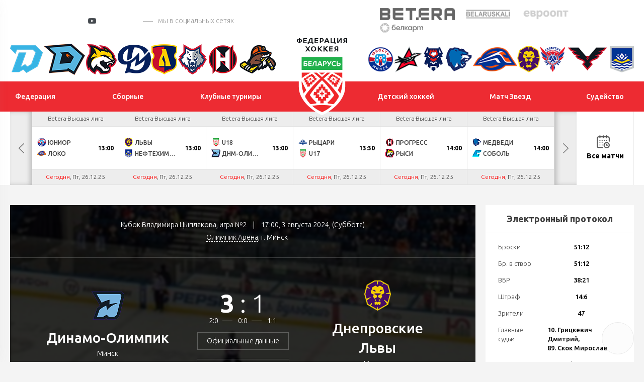

--- FILE ---
content_type: text/html; charset=UTF-8
request_url: https://hockey.by/gamecenter/303104/
body_size: 26490
content:
<!DOCTYPE html>
	<html lang="ru">
	<head>

		<title>№2</title>
		<meta http-equiv="X-UA-Compatible" content="IE=edge">
		<meta name="viewport" content="width=device-width, initial-scale=1"/>
		<meta name="format-detection" content="telephone=no"/>
                <meta http-equiv="Content-Type" content="text/html; charset=UTF-8" />
<meta name="robots" content="index, follow" />
<meta name="keywords" content="№2" />
<meta name="description" content="№2" />
<script data-skip-moving="true">(function(w, d, n) {var cl = "bx-core";var ht = d.documentElement;var htc = ht ? ht.className : undefined;if (htc === undefined || htc.indexOf(cl) !== -1){return;}var ua = n.userAgent;if (/(iPad;)|(iPhone;)/i.test(ua)){cl += " bx-ios";}else if (/Windows/i.test(ua)){cl += ' bx-win';}else if (/Macintosh/i.test(ua)){cl += " bx-mac";}else if (/Linux/i.test(ua) && !/Android/i.test(ua)){cl += " bx-linux";}else if (/Android/i.test(ua)){cl += " bx-android";}cl += (/(ipad|iphone|android|mobile|touch)/i.test(ua) ? " bx-touch" : " bx-no-touch");cl += w.devicePixelRatio && w.devicePixelRatio >= 2? " bx-retina": " bx-no-retina";if (/AppleWebKit/.test(ua)){cl += " bx-chrome";}else if (/Opera/.test(ua)){cl += " bx-opera";}else if (/Firefox/.test(ua)){cl += " bx-firefox";}ht.className = htc ? htc + " " + cl : cl;})(window, document, navigator);</script>


<link href="/local/templates/test_index/css/normalize.min.css?15843571521842" type="text/css"  data-template-style="true"  rel="stylesheet" />
<link href="/local/templates/test_index/css/jquery.formstyler.min.css?15843571521783" type="text/css"  data-template-style="true"  rel="stylesheet" />
<link href="/local/templates/test_index/css/magnific-popup.css?15843571526959" type="text/css"  data-template-style="true"  rel="stylesheet" />
<link href="/local/templates/test_index/css/slick.css?15843571521729" type="text/css"  data-template-style="true"  rel="stylesheet" />
<link href="/local/templates/test_index/css/lightgallery.css?158435715224758" type="text/css"  data-template-style="true"  rel="stylesheet" />
<link href="/local/templates/test_index/css/style.css?1694068482210193" type="text/css"  data-template-style="true"  rel="stylesheet" />
<link href="/local/templates/test_index/css/calendar.css?160793305024466" type="text/css"  data-template-style="true"  rel="stylesheet" />
<link href="/local/templates/test_index/css/playoff.css?17119736214012" type="text/css"  data-template-style="true"  rel="stylesheet" />
<link href="/local/templates/test_index/css/costume.css?174179319116092" type="text/css"  data-template-style="true"  rel="stylesheet" />
<link href="/local/templates/test_index/css/modal.css?15843571522323" type="text/css"  data-template-style="true"  rel="stylesheet" />
<link href="/local/templates/test_index/css/bubles.css?15870459691551" type="text/css"  data-template-style="true"  rel="stylesheet" />
<link href="/local/templates/test_index/css/glossary.css?159551176410196" type="text/css"  data-template-style="true"  rel="stylesheet" />
<link href="/local/templates/test_index/css/matches.css?173410163444921" type="text/css"  data-template-style="true"  rel="stylesheet" />
<link href="/local/templates/test_index/css/resp.css?171095012036664" type="text/css"  data-template-style="true"  rel="stylesheet" />
<link href="/local/templates/test_index/css/icons.css?1599039566542" type="text/css"  data-template-style="true"  rel="stylesheet" />







<link href="https://fonts.googleapis.com/css?family=Ubuntu:300,300i,400,400i,500,500i,700&amp;subset=cyrillic" rel="stylesheet">
<link rel="stylesheet" href="//cdnjs.cloudflare.com/ajax/libs/jquery-datetimepicker/2.5.20/jquery.datetimepicker.min.css" />
<link rel="stylesheet" href="//cdn.datatables.net/1.10.24/css/jquery.dataTables.min.css" />
<link rel="stylesheet" href="/local/templates/test_index/css/jTable.css" />
                


		<!--[if lt IE 9]>
				<![endif]-->
	</head>
<body>

<div id="wrapper" class="wrapper">
	<header class="header" id="header">

		<div class="h-top">
			<div class="inner">
				<div class="flex valign-center align-justify">

					<div class="h-top-socials">
                        							<a href="https://vk.com/hockey_bel" target="_blank">
								<svg class="sprite s-vk">
									<use xlink:href="/local/templates/test_index/svg/svg/symbols.svg#s-vk">
									</use>
								</svg>
							</a>
                                                							<a href="https://www.facebook.com/hockey.by" target="_blank">
								<svg class="sprite s-fb">
									<use xlink:href="/local/templates/test_index/svg/svg/symbols.svg#s-fb">
									</use>
								</svg>
							</a>
                                                							<a href="https://www.instagram.com/hockey.by/" target="_blank">
								<svg class="sprite s-insta">
									<use xlink:href="/local/templates/test_index/svg/svg/symbols.svg#s-insta">
									</use>
								</svg>
							</a>
                        
                        							<a href="https://twitter.com/hockey_blr" target="_blank">
								<svg class="sprite s-tw">
									<use xlink:href="/local/templates/test_index/svg/svg/symbols.svg#s-tw">
									</use>
								</svg>
							</a>
                                                							<a href="https://www.youtube.com/channel/UCZ656FSO-sWqPnQfJOLlHhg" target="_blank" class="header-yt">
								<i></i>
								<svg class="sprite s-tw">
									<use xlink:href="/local/templates/test_index/svg/svg/symbols.svg#s-tw">
									</use>
								</svg>
							</a>
                                                                            <a href="https://t.me/hockeyby" class="header-tg" target="_blank"><i class="icon"></i></a>
                                                                            <a href="https://www.tiktok.com/@hockey.by" class="header-tik" target="_blank"><i class="icon"></i></a>
                                                                            <span class="s-title">мы в социальных сетях</span>
                        					</div>


					<div class="h-top-partners">
						<div class="flex align-right valign-center">
							
                            
	<div class="h-partners">
        			<div class="item" id="bx_3218110189_2">
				<a target="_blank" href="https://pm.by/ru/popup/registration?yclid=8608597037211975679&utm_source=context_yandex_branded&t_group=yandex&utm_content=13859663649&utm_medium=cpc&campaign_name=NONSTOP_S_BT_Брендовые%20Betera%20%28CPC%29&keyword=бетера&creative_id=0&campaign_type=type">
					<img src="/upload/iblock/d31/5pfgrw40rcvhv4180o2je8gp3s7r1uhs/%D0%B8%D0%B7%D0%BE%D0%B1%D1%80%D0%B0%D0%B6%D0%B5%D0%BD%D0%B8%D0%B5_2025-02-19_142925858.png" alt="alt">
				</a>
			</div>
        			<div class="item" id="bx_3218110189_1">
				<a target="_blank" href="https://belaruskali.by">
					<img src="/upload/iblock/f9b/belaruskali.png" alt="alt">
				</a>
			</div>
        			<div class="item" id="bx_3218110189_3">
				<a target="_blank" href="https://evroopt.by/">
					<img src="/upload/iblock/886/evroopt.png" alt="alt">
				</a>
			</div>
        			<div class="item" id="bx_3218110189_195249">
				<a target="_blank" href="https://belkart.by">
					<img src="/upload/iblock/696/fqg87luwporzz8lbfer5jhx038r1eps2/%D0%9B%D0%BE%D0%B3%D0%BE%D1%82%D0%B8%D0%BF-%D0%BD%D0%B0-%D0%BF%D0%BB%D0%B0%D1%88%D0%BA%D0%B5-1.png" alt="alt">
				</a>
			</div>
        
	</div><!--.h-partners-->
                            
							<a href="/search/" class="search-toggler">
								<svg class="sprite svg-search">
									<use xlink:href="/local/templates/test_index/svg/svg/symbols.svg#glass">
								</svg>
							</a>

						</div>
					</div>

				</div>
			</div>
		</div><!--.h-top-->

        
<div class="h-teams">
    <div class="inner">
        <div class="flex align-justify valign-center">
            <div class="h-teams-left">
                <div class="flex align-justify valign-center">

                    	                                        <div class="team-logo" id="bx_651765591_18684">
                        <a href="https://hcdinamo.by/">
                            <img src="/upload/iblock/29a/29a0c1d1ee49b799567e678f6a0992d1.png" alt="Динамо-Минск">
                            <span class="team-hint">Динамо-Минск</span>
                        </a>
                    </div>
                                        	                                        <div class="team-logo" id="bx_651765591_217013">
                        <a href="http://shinnik.hcdinamo.by">
                            <img src="/upload/iblock/1f8/sfapg80jta6anreygok0g848ykfyvo7l/D.SH__fin2.png" alt="Динамо-Шинник">
                            <span class="team-hint">Динамо-Шинник</span>
                        </a>
                    </div>
                                        	                                        <div class="team-logo" id="bx_651765591_18686">
                        <a href="https://gomel.hockey.by/">
                            <img src="/upload/iblock/7e1/7e1299a0af27a9f697c2a46e06380ce4.png" alt="Гомель">
                            <span class="team-hint">Гомель</span>
                        </a>
                    </div>
                                        	                                        <div class="team-logo" id="bx_651765591_37758">
                        <a href="https://hcmolodechno.hockey.by/">
                            <img src="/upload/iblock/c66/c66823417c1d8a434423ef46b8a0dd54.png" alt="Динамо-Молодечно">
                            <span class="team-hint">Динамо-Молодечно</span>
                        </a>
                    </div>
                                        	                                        <div class="team-logo" id="bx_651765591_18699">
                        <a href="https://lida.hockey.by/">
                            <img src="/upload/iblock/7d0/7d012612a6e21be23bb4d2f3826fb09b.png" alt="Лида">
                            <span class="team-hint">Лида</span>
                        </a>
                    </div>
                                        	                                        <div class="team-logo" id="bx_651765591_18697">
                        <a href="https://metallurg.hockey.by/">
                            <img src="/upload/iblock/3bc/3bc7381f41fa218765f4c9a423decd92.png" alt="Металлург">
                            <span class="team-hint">Металлург</span>
                        </a>
                    </div>
                                        	                                        <div class="team-logo" id="bx_651765591_18685">
                        <a href="https://neman.hockey.by/">
                            <img src="/upload/iblock/fd2/fd22069c5ccdea33c64374a9413002b1.png" alt="Неман">
                            <span class="team-hint">Неман</span>
                        </a>
                    </div>
                                        	                                        <div class="team-logo" id="bx_651765591_18689">
                        <a href="https://shahter.hockey.by/">
                            <img src="/upload/iblock/d91/d916821054974ce4e6a8c2a3d9f8a6b7.png" alt="Шахтер">
                            <span class="team-hint">Шахтер</span>
                        </a>
                    </div>
                                        	                                        	                                        	                                        	                                        	                                        	                                        	                                        	                                        	                                                        </div>
            </div><!--.h-teams-left-->

            <div class="h-teams-right">
                <div class="flex align-justify valign-center">
                                                                                                                                                                                                                                                                                                                                                                                                                                                                                                                                                                                                                            <div class="team-logo" id="bx_651765591_18687">
                                <a href="https://junost.hockey.by/">
                                    <img src="/upload/iblock/a77/a77f3a0c8cdd3f2dc4f002cfcf378813.png" alt="Юность">
                                    <span class="team-hint">Юность</span>
                                </a>
                            </div>
                                                                                                                    <div class="team-logo" id="bx_651765591_18693">
                                <a href="https://baranovichi.hockey.by/">
                                    <img src="/upload/iblock/186/gdeyvdg65xp5c033xdip4m3egnduyyq6/%D0%90%D0%B2%D0%B8%D0%B0%D1%82%D0%BE%D1%80.png" alt="Авиатор">
                                    <span class="team-hint">Авиатор</span>
                                </a>
                            </div>
                                                                                                                    <div class="team-logo" id="bx_651765591_18698">
                                <a href="https://brest.hockey.by/">
                                    <img src="/upload/iblock/58d/58d0d09c6c4e6e41789404599bb3122d.png" alt="Брест">
                                    <span class="team-hint">Брест</span>
                                </a>
                            </div>
                                                                                                                    <div class="team-logo" id="bx_651765591_18690">
                                <a href="https://vitebsk.hockey.by">
                                    <img src="/upload/iblock/eb6/eb6a2ce9e61d1efcf87d6d3858b36e11.png" alt="Витебск">
                                    <span class="team-hint">Витебск</span>
                                </a>
                            </div>
                                                                                                                    <div class="team-logo" id="bx_651765591_18692">
                                <a href="https://lokomotiv.hockey.by/">
                                    <img src="/upload/iblock/a90/a90a176a326c551a9ebcf72bbd29d3a8.png" alt="Локомотив">
                                    <span class="team-hint">Локомотив</span>
                                </a>
                            </div>
                                                                                                                    <div class="team-logo" id="bx_651765591_18696">
                                <a href="https://mogilev.hockey.by/">
                                    <img src="/upload/iblock/0cb/0cb2bd1efd94bce15e18c7d8e9d97a4c.png" alt="Могилев">
                                    <span class="team-hint">Могилев</span>
                                </a>
                            </div>
                                                                                                                    <div class="team-logo" id="bx_651765591_303142">
                                <a href="https://slavutich.hockey.by/">
                                    <img src="/upload/iblock/ed4/mvhr43q205ggbndyfry0srd7qk87bl8x/slavutich-logo-min.png" alt="Славутич">
                                    <span class="team-hint">Славутич</span>
                                </a>
                            </div>
                                                                                                                    <div class="team-logo" id="bx_651765591_18694">
                                <a href="https://pinsk.hockey.by/">
                                    <img src="/upload/iblock/d0c/d0cd2cc4dfca72cfb7722f26229ed01c.png" alt="Ястребы">
                                    <span class="team-hint">Ястребы</span>
                                </a>
                            </div>
                                                                                                                    <div class="team-logo" id="bx_651765591_18695">
                                <a href="https://hchimik.hockey.by/">
                                    <img src="/upload/iblock/949/9498e233e11fecd281b398bf88569c82.png" alt="Химик">
                                    <span class="team-hint">Химик</span>
                                </a>
                            </div>
                                                            </div>
            </div><!--.h-teams-right-->
        </div>
    </div>
</div>

        <div class="h-mid">
	<div class="inner">
		<div class="flex align-justify valign-center">
            <div class="h-mid-logo">
                <a class="logo " href="/">
                    <!-- <div class="logo-txt">Федерация хоккея</div> -->
                                        <img  src="/upload/uf/aef/aeff844791149a5cec35e5b38280b392.svg" alt="">
                </a>
            </div>
            						<ul class="h-menu h-menu-left">
                            								<li id="bx_1847241719_1">
									<a href="/federation/history/" ><span>Федерация</span></a>

                                    
										<ul>
                                            												<li><a href="/federation/history/">История</a></li>
                                            												<li><a href="/federation/struktura/">Структура</a></li>
                                            												<li><a href="/icearenas/">Ледовые арены</a></li>
                                            												<li><a href="/doc/">Официальные документы</a></li>
                                            												<li><a href="/contacts/">Контакты</a></li>
                                            												<li><a href="https://hockey.by/gossimvolika.php">Государственная символика</a></li>
                                            												<li><a href="/cooperative/">Сотрудничество</a></li>
                                            												<li><a href="https://hockey.by/doc_rules/">Правила поведения</a></li>
                                            
										</ul>
                                    								</li>


                                								<li id="bx_1847241719_3">
									<a href="/teams/natsionalnaya-sbornaya/" ><span>Сборные</span></a>

                                    
										<ul>
                                            												<li><a href="/teams/natsionalnaya-sbornaya/">Национальная</a></li>
                                            												<li><a href="/teams/molodezhnaya-u20/">Молодежная U20</a></li>
                                            												<li><a href="/teams/yuniorskaya-u18/">Юниорская U18</a></li>
                                            												<li><a href="/teams/yuniorskaya-u17/">Юношеская U17</a></li>
                                            												<li><a href="/teams/yuniorskaya-u16/">Юношеская U16</a></li>
                                            												<li><a href="/teams/women/">Женский хоккей</a></li>
                                            												<li><a href="https://hockey.by/teams/kalendar-sbornykh/">Календарь сборных</a></li>
                                            
										</ul>
                                    								</li>


                                								<li id="bx_1847241719_4">
									<a href="/natsionalnyy-chempionat/ekstraliga-a/" ><span>Клубные турниры</span></a>

                                    
										<ul>
                                            												<li><a href="/natsionalnyy-chempionat/ekstraliga-a/">Экстралига</a></li>
                                            												<li><a href="/natsionalnyy-chempionat/vysshaya-liga/">Высшая лига</a></li>
                                            												<li><a href="/natsionalnyy-chempionat/kubok-ruslana-saleya/">Кубок Руслана Салея</a></li>
                                            												<li><a href="/natsionalnyy-chempionat/kubok-tsyplakova/">Кубок Цыплакова</a></li>
                                            												<li><a href="https://hockey.by/natsionalnyy-chempionat/womenshockey/">Женская лига</a></li>
                                            												<li><a href="https://hockey.by/closing-ceremony/">Церемония закрытия</a></li>
                                            												<li><a href="/kvalifikatsionnye-predlozheniya/">Квалификационные предложения</a></li>
                                            
										</ul>
                                    								</li>


                                						</ul>
                    						<ul class="h-menu h-menu-right">
                            								<li id="bx_1847241719_5">
									<a href="/junior/hockey_schools/" ><span>Детский хоккей</span></a>

                                    
										<ul>
                                            												<li><a href="/junior/hockey_schools/">Хоккейные школы</a></li>
                                            												<li><a href="/glossary/">База упражнений</a></li>
                                            												<li><a href="/junior/hockey_data/">Методика подготовки</a></li>
                                            												<li><a href="https://hockey.by/proekt-pyat-zvezd/">Проект «Пять звезд»</a></li>
                                            												<li><a href="https://hockey.by/statistic_junior/playoff/?competition=20-21">Турнирные таблицы</a></li>
                                            
										</ul>
                                    								</li>


                                								<li id="bx_1847241719_3476">
									<a href="/match-zvyozd/" ><span>Матч Звезд</span></a>

                                    								</li>


                                								<li id="bx_1847241719_3128">
									<a href="/referees/" ><span>Судейство</span></a>

                                    
										<ul>
                                            												<li><a href="/hochustatarbitrom/">Как стать хоккейным арбитром?</a></li>
                                            												<li><a href="/referees/">Судьи ОЧБ</a></li>
                                            												<li><a href="/referees/doc/">Методические пособия</a></li>
                                            												<li><a href="https://hockey.by/referees/zapros-na-rassmotrenie-igrovogo-epizoda.php">Запрос на рассмотрение игрового эпизода в ОЧБ</a></li>
                                            												<li><a href="https://hockey.by/disqualification">Дисквалификации ОПРБ и РС</a></li>
                                            
										</ul>
                                    								</li>


                                						</ul>
                    		</div>
	</div>
</div><!--.h-mid-->
        
    <div class="h-bottom">
        <div class="inner">
            <div class="h-new-schedule">
                <div class="slick-new-schedule">

                                                                    
                        <div class="hsc-item hsc-completed" id="bx_2109608337_388832" data-time="25.12.25">


                            
                            <a href="/gamecenter/388832/" class="hsc-link" target="_blank" >
                                <div class="hsc-league">Женская лига</div>
                                <div class="hsc-match">
                                    <div class="hsc-team  hsc-winner">
                                                                                    <img src="/cache/upload/iblock/258/tuenmr5yueo6z6c6cj12vzpcs2l2e72m/1703235523106219-24x24.png" alt="" class="hsc-team-logo">
                                        

                                        <span class="hsc-team-name">Минчанка</span>
                                                                                    <span class="hsc-team-points">2</span>
                                                                            </div>
                                    <div class="hsc-team  hsc-winner">
                                                                                    <img src="/cache/upload/iblock/415/2vwhlm0ihfjfxnyyuca25pb0new4h54c/Березина_1-24x24.png" alt="" class="hsc-team-logo">
                                                                                <span class="hsc-team-name">Березина</span>
                                                                                    <span class="hsc-team-points">1</span>
                                                                            </div>
                                    
                                                                            <div class="hsc-match-extd">
                                            <div class="hsc-match-circle"> Бул</div>
                                        </div>
                                                                    </div>
                                                                                                                                                                                    <div class="hsc-date">Чт, 25.12.25</div>
                                                            </a>
                        </div>

                                                                    
                        <div class="hsc-item hsc-completed" id="bx_2109608337_358578" data-time="25.12.25">


                            
                            <a href="/gamecenter/358578/" class="hsc-link" target="_blank" >
                                <div class="hsc-league">Betera-Высшая лига</div>
                                <div class="hsc-match">
                                    <div class="hsc-team  hsc-winner">
                                                                                    <img src="/cache/upload/iblock/3d8/3d8ad0398a371d50c8a4720106a1b3ee-24x24.png" alt="" class="hsc-team-logo">
                                        

                                        <span class="hsc-team-name">Прогресс</span>
                                                                                    <span class="hsc-team-points">5</span>
                                                                            </div>
                                    <div class="hsc-team  hsc-winner">
                                                                                    <img src="/cache/upload/iblock/1eb/1eb183ae4efde3a323f3664d2b68e188-24x24.png" alt="" class="hsc-team-logo">
                                                                                <span class="hsc-team-name">Рыси</span>
                                                                                    <span class="hsc-team-points">3</span>
                                                                            </div>
                                    
                                                                    </div>
                                                                                                                                                                                    <div class="hsc-date">Чт, 25.12.25</div>
                                                            </a>
                        </div>

                                                                    
                        <div class="hsc-item hsc-completed" id="bx_2109608337_358580" data-time="25.12.25">


                            
                            <a href="/gamecenter/358580/" class="hsc-link" target="_blank" >
                                <div class="hsc-league">Betera-Высшая лига</div>
                                <div class="hsc-match">
                                    <div class="hsc-team  hsc-winner">
                                                                                    <img src="/cache/upload/iblock/0d8/0d8042f3d0542aa092a1a7991444d307-24x24.png" alt="" class="hsc-team-logo">
                                        

                                        <span class="hsc-team-name">Медведи</span>
                                                                                    <span class="hsc-team-points">3</span>
                                                                            </div>
                                    <div class="hsc-team  hsc-winner">
                                                                                    <img src="/cache/upload/iblock/815/ekdbz6ufxva4gj2ar3t0xd1r8slzz0vh/Соболь-24x24.png" alt="" class="hsc-team-logo">
                                                                                <span class="hsc-team-name">Соболь</span>
                                                                                    <span class="hsc-team-points">2</span>
                                                                            </div>
                                    
                                                                    </div>
                                                                                                                                                                                    <div class="hsc-date">Чт, 25.12.25</div>
                                                            </a>
                        </div>

                                                                    
                        <div class="hsc-item hsc-completed" id="bx_2109608337_358586" data-time="25.12.25">


                            
                            <a href="/gamecenter/358586/" class="hsc-link" target="_blank" >
                                <div class="hsc-league">Betera-Высшая лига</div>
                                <div class="hsc-match">
                                    <div class="hsc-team  hsc-winner">
                                                                                    <img src="/cache/upload/iblock/c4a/c4a656d781fa65eebfa7e3748aafc3fb-24x24.png" alt="" class="hsc-team-logo">
                                        

                                        <span class="hsc-team-name">Львы</span>
                                                                                    <span class="hsc-team-points">7</span>
                                                                            </div>
                                    <div class="hsc-team  hsc-winner">
                                                                                    <img src="/cache/upload/iblock/3f0/3f040c44e4d2fbcb88e5e8774ba0ca60-24x24.png" alt="" class="hsc-team-logo">
                                                                                <span class="hsc-team-name">Нефтехимик</span>
                                                                                    <span class="hsc-team-points">4</span>
                                                                            </div>
                                    
                                                                    </div>
                                                                                                                                                                                    <div class="hsc-date">Чт, 25.12.25</div>
                                                            </a>
                        </div>

                                                                    
                        <div class="hsc-item hsc-completed" id="bx_2109608337_358584" data-time="25.12.25">


                            
                            <a href="/gamecenter/358584/" class="hsc-link" target="_blank" >
                                <div class="hsc-league">Betera-Высшая лига</div>
                                <div class="hsc-match">
                                    <div class="hsc-team  hsc-winner">
                                                                                    <img src="/cache/upload/iblock/ca1/ca15037d5a71dfc43276d5900f1adc55-24x24.png" alt="" class="hsc-team-logo">
                                        

                                        <span class="hsc-team-name">Юниор</span>
                                                                                    <span class="hsc-team-points">4</span>
                                                                            </div>
                                    <div class="hsc-team  hsc-winner">
                                                                                    <img src="/cache/upload/iblock/ce2/y2k122ji8898ti34yqsb6zvt9yh9dfv4/Локомотив-24x24.png" alt="" class="hsc-team-logo">
                                                                                <span class="hsc-team-name">Локо</span>
                                                                                    <span class="hsc-team-points">3</span>
                                                                            </div>
                                    
                                                                    </div>
                                                                                                                                                                                    <div class="hsc-date">Чт, 25.12.25</div>
                                                            </a>
                        </div>

                                                                    
                        <div class="hsc-item hsc-completed" id="bx_2109608337_358582" data-time="25.12.25">


                            
                            <a href="/gamecenter/358582/" class="hsc-link" target="_blank" >
                                <div class="hsc-league">Betera-Высшая лига</div>
                                <div class="hsc-match">
                                    <div class="hsc-team  hsc-winner">
                                                                                    <img src="/cache/upload/iblock/6e7/7m5hkxsuzj1w8natqyd0b2x1twzddupm/Беосталь-24x24.png" alt="" class="hsc-team-logo">
                                        

                                        <span class="hsc-team-name">Белсталь</span>
                                                                                    <span class="hsc-team-points">4</span>
                                                                            </div>
                                    <div class="hsc-team  hsc-winner">
                                                                                    <img src="/cache/upload/iblock/27f/sdklufvo5zyz2orbeckrjzfj2kqn4msp/Без названия (46)-24x24.png" alt="" class="hsc-team-logo">
                                                                                <span class="hsc-team-name">Ястребы</span>
                                                                                    <span class="hsc-team-points">1</span>
                                                                            </div>
                                    
                                                                    </div>
                                                                                                                                                                                    <div class="hsc-date">Чт, 25.12.25</div>
                                                            </a>
                        </div>

                                                                    
                        <div class="hsc-item hsc-completed" id="bx_2109608337_358590" data-time="25.12.25">


                            
                            <a href="/gamecenter/358590/" class="hsc-link" target="_blank" >
                                <div class="hsc-league">Betera-Высшая лига</div>
                                <div class="hsc-match">
                                    <div class="hsc-team  ">
                                                                                    <img src="/cache/upload/iblock/1ef/1hf8rrtxozespgfv6lqpasj76nbgi7ac/U18-24x24.png" alt="" class="hsc-team-logo">
                                        

                                        <span class="hsc-team-name">U18</span>
                                                                                    <span class="hsc-team-points">1</span>
                                                                            </div>
                                    <div class="hsc-team ">
                                                                                    <img src="/cache/upload/iblock/288/tdn50o0b8ewcvuw1m0y5pa1ihacxn4kf/Олимпик-24x24.png" alt="" class="hsc-team-logo">
                                                                                <span class="hsc-team-name">ДНМ-Олимпик</span>
                                                                                    <span class="hsc-team-points">4</span>
                                                                            </div>
                                    
                                                                    </div>
                                                                                                                                                                                    <div class="hsc-date">Чт, 25.12.25</div>
                                                            </a>
                        </div>

                                                                    
                        <div class="hsc-item hsc-completed" id="bx_2109608337_358588" data-time="25.12.25">


                            
                            <a href="/gamecenter/358588/" class="hsc-link" target="_blank" >
                                <div class="hsc-league">Betera-Высшая лига</div>
                                <div class="hsc-match">
                                    <div class="hsc-team  hsc-winner">
                                                                                    <img src="/cache/upload/iblock/492/kthtul00x5p3domu8ousvwrhevu5myr5/photo_2024-08-02_13-34-49-removebg-preview-24x24.png" alt="" class="hsc-team-logo">
                                        

                                        <span class="hsc-team-name">Рыцари</span>
                                                                                    <span class="hsc-team-points">9</span>
                                                                            </div>
                                    <div class="hsc-team  hsc-winner">
                                                                                    <img src="/cache/upload/iblock/8eb/fwy0cl9tkbg93qsxspk42tiid4y02yyd/U17-24x24.png" alt="" class="hsc-team-logo">
                                                                                <span class="hsc-team-name">U17</span>
                                                                                    <span class="hsc-team-points">3</span>
                                                                            </div>
                                    
                                                                    </div>
                                                                                                                                                                                    <div class="hsc-date">Чт, 25.12.25</div>
                                                            </a>
                        </div>

                                                                    
                        <div class="hsc-item " id="bx_2109608337_358598" data-time="26.12.25">


                            
                            <a href="/gamecenter/358598/" class="hsc-link" target="_blank" >
                                <div class="hsc-league">Betera-Высшая лига</div>
                                <div class="hsc-match">
                                    <div class="hsc-team  ">
                                                                                    <img src="/cache/upload/iblock/ca1/ca15037d5a71dfc43276d5900f1adc55-24x24.png" alt="" class="hsc-team-logo">
                                        

                                        <span class="hsc-team-name">Юниор</span>
                                                                            </div>
                                    <div class="hsc-team ">
                                                                                    <img src="/cache/upload/iblock/ce2/y2k122ji8898ti34yqsb6zvt9yh9dfv4/Локомотив-24x24.png" alt="" class="hsc-team-logo">
                                                                                <span class="hsc-team-name">Локо</span>
                                                                            </div>
                                    
                                                                            <div class="hsc-match-extd">
                                            <div class="hsc-match-time">13:00</div>
                                        </div>
                                                                        </div>
                                                                                                                                                                                    <div class="hsc-date"><span class="tq_red">Сегодня</span>, Пт, 26.12.25</div>
                                                            </a>
                        </div>

                                                                    
                        <div class="hsc-item " id="bx_2109608337_358600" data-time="26.12.25">


                            
                            <a href="/gamecenter/358600/" class="hsc-link" target="_blank" >
                                <div class="hsc-league">Betera-Высшая лига</div>
                                <div class="hsc-match">
                                    <div class="hsc-team  ">
                                                                                    <img src="/cache/upload/iblock/c4a/c4a656d781fa65eebfa7e3748aafc3fb-24x24.png" alt="" class="hsc-team-logo">
                                        

                                        <span class="hsc-team-name">Львы</span>
                                                                            </div>
                                    <div class="hsc-team ">
                                                                                    <img src="/cache/upload/iblock/3f0/3f040c44e4d2fbcb88e5e8774ba0ca60-24x24.png" alt="" class="hsc-team-logo">
                                                                                <span class="hsc-team-name">Нефтехимик</span>
                                                                            </div>
                                    
                                                                            <div class="hsc-match-extd">
                                            <div class="hsc-match-time">13:00</div>
                                        </div>
                                                                        </div>
                                                                                                                                                                                    <div class="hsc-date"><span class="tq_red">Сегодня</span>, Пт, 26.12.25</div>
                                                            </a>
                        </div>

                                                                    
                        <div class="hsc-item " id="bx_2109608337_358604" data-time="26.12.25">


                            
                            <a href="/gamecenter/358604/" class="hsc-link" target="_blank" >
                                <div class="hsc-league">Betera-Высшая лига</div>
                                <div class="hsc-match">
                                    <div class="hsc-team  ">
                                                                                    <img src="/cache/upload/iblock/1ef/1hf8rrtxozespgfv6lqpasj76nbgi7ac/U18-24x24.png" alt="" class="hsc-team-logo">
                                        

                                        <span class="hsc-team-name">U18</span>
                                                                            </div>
                                    <div class="hsc-team ">
                                                                                    <img src="/cache/upload/iblock/288/tdn50o0b8ewcvuw1m0y5pa1ihacxn4kf/Олимпик-24x24.png" alt="" class="hsc-team-logo">
                                                                                <span class="hsc-team-name">ДНМ-Олимпик</span>
                                                                            </div>
                                    
                                                                            <div class="hsc-match-extd">
                                            <div class="hsc-match-time">13:00</div>
                                        </div>
                                                                        </div>
                                                                                                                                                                                    <div class="hsc-date"><span class="tq_red">Сегодня</span>, Пт, 26.12.25</div>
                                                            </a>
                        </div>

                                                                    
                        <div class="hsc-item " id="bx_2109608337_358602" data-time="26.12.25">


                            
                            <a href="/gamecenter/358602/" class="hsc-link" target="_blank" >
                                <div class="hsc-league">Betera-Высшая лига</div>
                                <div class="hsc-match">
                                    <div class="hsc-team  ">
                                                                                    <img src="/cache/upload/iblock/492/kthtul00x5p3domu8ousvwrhevu5myr5/photo_2024-08-02_13-34-49-removebg-preview-24x24.png" alt="" class="hsc-team-logo">
                                        

                                        <span class="hsc-team-name">Рыцари</span>
                                                                            </div>
                                    <div class="hsc-team ">
                                                                                    <img src="/cache/upload/iblock/8eb/fwy0cl9tkbg93qsxspk42tiid4y02yyd/U17-24x24.png" alt="" class="hsc-team-logo">
                                                                                <span class="hsc-team-name">U17</span>
                                                                            </div>
                                    
                                                                            <div class="hsc-match-extd">
                                            <div class="hsc-match-time">13:30</div>
                                        </div>
                                                                        </div>
                                                                                                                                                                                    <div class="hsc-date"><span class="tq_red">Сегодня</span>, Пт, 26.12.25</div>
                                                            </a>
                        </div>

                                                                    
                        <div class="hsc-item " id="bx_2109608337_358592" data-time="26.12.25">


                            
                            <a href="/gamecenter/358592/" class="hsc-link" target="_blank" >
                                <div class="hsc-league">Betera-Высшая лига</div>
                                <div class="hsc-match">
                                    <div class="hsc-team  ">
                                                                                    <img src="/cache/upload/iblock/3d8/3d8ad0398a371d50c8a4720106a1b3ee-24x24.png" alt="" class="hsc-team-logo">
                                        

                                        <span class="hsc-team-name">Прогресс</span>
                                                                            </div>
                                    <div class="hsc-team ">
                                                                                    <img src="/cache/upload/iblock/1eb/1eb183ae4efde3a323f3664d2b68e188-24x24.png" alt="" class="hsc-team-logo">
                                                                                <span class="hsc-team-name">Рыси</span>
                                                                            </div>
                                    
                                                                            <div class="hsc-match-extd">
                                            <div class="hsc-match-time">14:00</div>
                                        </div>
                                                                        </div>
                                                                                                                                                                                    <div class="hsc-date"><span class="tq_red">Сегодня</span>, Пт, 26.12.25</div>
                                                            </a>
                        </div>

                                                                    
                        <div class="hsc-item " id="bx_2109608337_358594" data-time="26.12.25">


                            
                            <a href="/gamecenter/358594/" class="hsc-link" target="_blank" >
                                <div class="hsc-league">Betera-Высшая лига</div>
                                <div class="hsc-match">
                                    <div class="hsc-team  ">
                                                                                    <img src="/cache/upload/iblock/0d8/0d8042f3d0542aa092a1a7991444d307-24x24.png" alt="" class="hsc-team-logo">
                                        

                                        <span class="hsc-team-name">Медведи</span>
                                                                            </div>
                                    <div class="hsc-team ">
                                                                                    <img src="/cache/upload/iblock/815/ekdbz6ufxva4gj2ar3t0xd1r8slzz0vh/Соболь-24x24.png" alt="" class="hsc-team-logo">
                                                                                <span class="hsc-team-name">Соболь</span>
                                                                            </div>
                                    
                                                                            <div class="hsc-match-extd">
                                            <div class="hsc-match-time">14:00</div>
                                        </div>
                                                                        </div>
                                                                                                                                                                                    <div class="hsc-date"><span class="tq_red">Сегодня</span>, Пт, 26.12.25</div>
                                                            </a>
                        </div>

                                                                    
                        <div class="hsc-item " id="bx_2109608337_358596" data-time="26.12.25">


                            
                            <a href="/gamecenter/358596/" class="hsc-link" target="_blank" >
                                <div class="hsc-league">Betera-Высшая лига</div>
                                <div class="hsc-match">
                                    <div class="hsc-team  ">
                                                                                    <img src="/cache/upload/iblock/6e7/7m5hkxsuzj1w8natqyd0b2x1twzddupm/Беосталь-24x24.png" alt="" class="hsc-team-logo">
                                        

                                        <span class="hsc-team-name">Белсталь</span>
                                                                            </div>
                                    <div class="hsc-team ">
                                                                                    <img src="/cache/upload/iblock/27f/sdklufvo5zyz2orbeckrjzfj2kqn4msp/Без названия (46)-24x24.png" alt="" class="hsc-team-logo">
                                                                                <span class="hsc-team-name">Ястребы</span>
                                                                            </div>
                                    
                                                                            <div class="hsc-match-extd">
                                            <div class="hsc-match-time">14:00</div>
                                        </div>
                                                                        </div>
                                                                                                                                                                                    <div class="hsc-date"><span class="tq_red">Сегодня</span>, Пт, 26.12.25</div>
                                                            </a>
                        </div>

                                                                    
                        <div class="hsc-item " id="bx_2109608337_361963" data-time="26.12.25">


                            
                            <a href="/gamecenter/361963/" class="hsc-link" target="_blank" >
                                <div class="hsc-league">КХЛ</div>
                                <div class="hsc-match">
                                    <div class="hsc-team  ">
                                                                                    <img src="/cache/upload/iblock/946/9u6l7uqz6nq6iowvvrpqrlpdmj0rqeh6/logo-main-24x24.png" alt="" class="hsc-team-logo">
                                        

                                        <span class="hsc-team-name">Динамо Мн</span>
                                                                            </div>
                                    <div class="hsc-team ">
                                                                                    <img src="/cache/upload/iblock/735/0j91jubkvr7dzwv0745qheitni7fldwz/47-24x24.png" alt="" class="hsc-team-logo">
                                                                                <span class="hsc-team-name">СКА</span>
                                                                            </div>
                                    
                                                                            <div class="hsc-match-extd">
                                            <div class="hsc-match-time">17:00</div>
                                        </div>
                                                                        </div>
                                                                                                                                                                                    <div class="hsc-date"><span class="tq_red">Сегодня</span>, Пт, 26.12.25</div>
                                                            </a>
                        </div>

                                                                    
                        <div class="hsc-item " id="bx_2109608337_361868" data-time="26.12.25">


                            
                            <a href="/gamecenter/361868/" class="hsc-link" target="_blank" >
                                <div class="hsc-league">OLIMPBET - МХЛ</div>
                                <div class="hsc-match">
                                    <div class="hsc-team  ">
                                                                                    <img src="/cache/upload/iblock/dff/t20k5gjm5qwh9mqvxhsjkvjj8p7drlp4/Алмаз-24x24.png" alt="" class="hsc-team-logo">
                                        

                                        <span class="hsc-team-name">Алмаз</span>
                                                                            </div>
                                    <div class="hsc-team ">
                                                                                    <img src="/cache/upload/iblock/072/o1epuh085o0ix38m8g8tgh4kcnndt5e3/1693821386878607-24x24.png" alt="" class="hsc-team-logo">
                                                                                <span class="hsc-team-name">ДНМ-Шинник</span>
                                                                            </div>
                                    
                                                                            <div class="hsc-match-extd">
                                            <div class="hsc-match-time">18:30</div>
                                        </div>
                                                                        </div>
                                                                                                                                                                                    <div class="hsc-date"><span class="tq_red">Сегодня</span>, Пт, 26.12.25</div>
                                                            </a>
                        </div>

                                                                    
                        <div class="hsc-item " id="bx_2109608337_392741" data-time="27.12.25">


                            
                            <a href="/gamecenter/392741/" class="hsc-link" target="_blank" >
                                <div class="hsc-league">Матч звезд Betera-Экстралиги</div>
                                <div class="hsc-match">
                                    <div class="hsc-team  ">
                                                                                    <img src="/cache/upload/iblock/3ad/we20eje9rdew3r11yelx4y9n4quujzcx/Зел-24x24.png" alt="" class="hsc-team-logo">
                                        

                                        <span class="hsc-team-name">Бондиков</span>
                                                                            </div>
                                    <div class="hsc-team ">
                                                                                    <img src="/cache/upload/iblock/cff/f36q2sg0ddt1z4z7d2ry78d68j5cbjfy/бел-24x24.png" alt="" class="hsc-team-logo">
                                                                                <span class="hsc-team-name">Стась</span>
                                                                            </div>
                                    
                                                                            <div class="hsc-match-extd">
                                            <div class="hsc-match-time">13:00</div>
                                        </div>
                                                                        </div>
                                                                                                                                                                                    <div class="hsc-date">Сб, 27.12.25</div>
                                                            </a>
                        </div>

                                                                    
                        <div class="hsc-item " id="bx_2109608337_392743" data-time="27.12.25">


                            
                            <a href="/gamecenter/392743/" class="hsc-link" target="_blank" >
                                <div class="hsc-league">Матч звезд Betera-Экстралиги</div>
                                <div class="hsc-match">
                                    <div class="hsc-team  ">
                                                                                    <img src="/cache/upload/iblock/d13/2djkvxsml9r2gi2qq3iq9ovhfsuppg52/оранж-24x24.png" alt="" class="hsc-team-logo">
                                        

                                        <span class="hsc-team-name">Кравченко</span>
                                                                            </div>
                                    <div class="hsc-team ">
                                                                                    <img src="/cache/upload/iblock/95f/ui1a4vihixddwoq7vk4ituyn26ce4i3c/черн-24x24.png" alt="" class="hsc-team-logo">
                                                                                <span class="hsc-team-name">Усенко</span>
                                                                            </div>
                                    
                                                                            <div class="hsc-match-extd">
                                            <div class="hsc-match-time">14:00</div>
                                        </div>
                                                                        </div>
                                                                                                                                                                                    <div class="hsc-date">Сб, 27.12.25</div>
                                                            </a>
                        </div>

                                                                    
                        <div class="hsc-item " id="bx_2109608337_361965" data-time="28.12.25">


                            
                            <a href="/gamecenter/361965/" class="hsc-link" target="_blank" >
                                <div class="hsc-league">КХЛ</div>
                                <div class="hsc-match">
                                    <div class="hsc-team  ">
                                                                                    <img src="/cache/upload/iblock/946/9u6l7uqz6nq6iowvvrpqrlpdmj0rqeh6/logo-main-24x24.png" alt="" class="hsc-team-logo">
                                        

                                        <span class="hsc-team-name">Динамо Мн</span>
                                                                            </div>
                                    <div class="hsc-team ">
                                                                                    <img src="/cache/upload/iblock/dd2/ОХК_Динамо_Москва-24x24.png" alt="" class="hsc-team-logo">
                                                                                <span class="hsc-team-name">Динамо М</span>
                                                                            </div>
                                    
                                                                            <div class="hsc-match-extd">
                                            <div class="hsc-match-time">17:00</div>
                                        </div>
                                                                        </div>
                                                                                                                                                                                    <div class="hsc-date">Вс, 28.12.25</div>
                                                            </a>
                        </div>

                                                                    
                        <div class="hsc-item " id="bx_2109608337_361967" data-time="30.12.25">


                            
                            <a href="/gamecenter/361967/" class="hsc-link" target="_blank" >
                                <div class="hsc-league">КХЛ</div>
                                <div class="hsc-match">
                                    <div class="hsc-team  ">
                                                                                    <img src="/cache/upload/iblock/aa0/салават-24x24.png" alt="" class="hsc-team-logo">
                                        

                                        <span class="hsc-team-name">Салават Юлаев</span>
                                                                            </div>
                                    <div class="hsc-team ">
                                                                                    <img src="/cache/upload/iblock/946/9u6l7uqz6nq6iowvvrpqrlpdmj0rqeh6/logo-main-24x24.png" alt="" class="hsc-team-logo">
                                                                                <span class="hsc-team-name">Динамо Мн</span>
                                                                            </div>
                                    
                                                                            <div class="hsc-match-extd">
                                            <div class="hsc-match-time">17:00</div>
                                        </div>
                                                                        </div>
                                                                                                                                                                                    <div class="hsc-date">Вт, 30.12.25</div>
                                                            </a>
                        </div>

                                                                    
                        <div class="hsc-item " id="bx_2109608337_357144" data-time="04.01.26">


                            
                            <a href="/gamecenter/357144/" class="hsc-link" target="_blank" >
                                <div class="hsc-league">Betera-Экстралига</div>
                                <div class="hsc-match">
                                    <div class="hsc-team  ">
                                                                                    <img src="/cache/upload/iblock/c10/pig2msi8ykandwya0qdvsapc457zceyi/456-24x24.png" alt="" class="hsc-team-logo">
                                        

                                        <span class="hsc-team-name">Химик</span>
                                                                            </div>
                                    <div class="hsc-team ">
                                                                                    <img src="/cache/upload/iblock/b93/txg9uf9wfz0lkwulr3x2gnifm4zm7mxu/Гомель1-24x24.png" alt="" class="hsc-team-logo">
                                                                                <span class="hsc-team-name">Гомель</span>
                                                                            </div>
                                    
                                                                            <div class="hsc-match-extd">
                                            <div class="hsc-match-time">13:00</div>
                                        </div>
                                                                        </div>
                                                                                                                                                                                    <div class="hsc-date">Вс, 04.01.26</div>
                                                            </a>
                        </div>

                                                                    
                        <div class="hsc-item " id="bx_2109608337_357148" data-time="04.01.26">


                            
                            <a href="/gamecenter/357148/" class="hsc-link" target="_blank" >
                                <div class="hsc-league">Betera-Экстралига</div>
                                <div class="hsc-match">
                                    <div class="hsc-team  ">
                                                                                    <img src="/cache/upload/iblock/92c/ieddtuhvxxs5odez4hublbj3y7e0e5cd/Без названия (49)-24x24.png" alt="" class="hsc-team-logo">
                                        

                                        <span class="hsc-team-name">Авиатор</span>
                                                                            </div>
                                    <div class="hsc-team ">
                                                                                    <img src="/cache/upload/iblock/181/181d0fcf734102174ea0fa177c215689-24x24.png" alt="" class="hsc-team-logo">
                                                                                <span class="hsc-team-name">Металлург</span>
                                                                            </div>
                                    
                                                                            <div class="hsc-match-extd">
                                            <div class="hsc-match-time">13:00</div>
                                        </div>
                                                                        </div>
                                                                                                                                                                                    <div class="hsc-date">Вс, 04.01.26</div>
                                                            </a>
                        </div>

                                                                    
                        <div class="hsc-item " id="bx_2109608337_357150" data-time="04.01.26">


                            
                            <a href="/gamecenter/357150/" class="hsc-link" target="_blank" >
                                <div class="hsc-league">Betera-Экстралига</div>
                                <div class="hsc-match">
                                    <div class="hsc-team  ">
                                                                                    <img src="/cache/upload/iblock/02d/y9f6oqpi65n73eb2oe8qzma8enhl1fsz/567-24x24.png" alt="" class="hsc-team-logo">
                                        

                                        <span class="hsc-team-name">Могилев</span>
                                                                            </div>
                                    <div class="hsc-team ">
                                                                                    <img src="/cache/upload/iblock/a40/deaag5wqmmwunfyv1q95wcgra9oxo74x/Без имени-1-24x24.png" alt="" class="hsc-team-logo">
                                                                                <span class="hsc-team-name">ДНМ-Молодечно</span>
                                                                            </div>
                                    
                                                                            <div class="hsc-match-extd">
                                            <div class="hsc-match-time">13:00</div>
                                        </div>
                                                                        </div>
                                                                                                                                                                                    <div class="hsc-date">Вс, 04.01.26</div>
                                                            </a>
                        </div>

                                                                    
                        <div class="hsc-item " id="bx_2109608337_357146" data-time="04.01.26">


                            
                            <a href="/gamecenter/357146/" class="hsc-link" target="_blank" >
                                <div class="hsc-league">Betera-Экстралига</div>
                                <div class="hsc-match">
                                    <div class="hsc-team  ">
                                                                                    <img src="/cache/upload/iblock/21d/ybrvgjlfk6yq2sdmkuy8pjtjit02kift/345-24x24.png" alt="" class="hsc-team-logo">
                                        

                                        <span class="hsc-team-name">Лида</span>
                                                                            </div>
                                    <div class="hsc-team ">
                                                                                    <img src="/cache/upload/iblock/2e5/8vqi8pu7d1o0m321oo4lww2u064xftks/2345-24x24.png" alt="" class="hsc-team-logo">
                                                                                <span class="hsc-team-name">Локомотив</span>
                                                                            </div>
                                    
                                                                            <div class="hsc-match-extd">
                                            <div class="hsc-match-time">14:00</div>
                                        </div>
                                                                        </div>
                                                                                                                                                                                    <div class="hsc-date">Вс, 04.01.26</div>
                                                            </a>
                        </div>

                                                                    
                        <div class="hsc-item " id="bx_2109608337_361969" data-time="04.01.26">


                            
                            <a href="/gamecenter/361969/" class="hsc-link" target="_blank" >
                                <div class="hsc-league">КХЛ</div>
                                <div class="hsc-match">
                                    <div class="hsc-team  ">
                                                                                    <img src="/cache/upload/iblock/b58/Traktor_logo_2020-24x24.png" alt="" class="hsc-team-logo">
                                        

                                        <span class="hsc-team-name">Трактор</span>
                                                                            </div>
                                    <div class="hsc-team ">
                                                                                    <img src="/cache/upload/iblock/946/9u6l7uqz6nq6iowvvrpqrlpdmj0rqeh6/logo-main-24x24.png" alt="" class="hsc-team-logo">
                                                                                <span class="hsc-team-name">Динамо Мн</span>
                                                                            </div>
                                    
                                                                            <div class="hsc-match-extd">
                                            <div class="hsc-match-time">14:00</div>
                                        </div>
                                                                        </div>
                                                                                                                                                                                    <div class="hsc-date">Вс, 04.01.26</div>
                                                            </a>
                        </div>

                                                                    
                        <div class="hsc-item " id="bx_2109608337_389945" data-time="05.01.26">


                            
                            <a href="/gamecenter/389945/" class="hsc-link" target="_blank" >
                                <div class="hsc-league">OLIMPBET - МХЛ</div>
                                <div class="hsc-match">
                                    <div class="hsc-team  ">
                                                                                    <img src="/cache/upload/iblock/072/o1epuh085o0ix38m8g8tgh4kcnndt5e3/1693821386878607-24x24.png" alt="" class="hsc-team-logo">
                                        

                                        <span class="hsc-team-name">ДНМ-Шинник</span>
                                                                            </div>
                                    <div class="hsc-team ">
                                                                                    <img src="/cache/upload/iblock/7f9/rfym50evck4wwj9by1bgyjw1xazjszmi/Локомотив_Ярославль-24x24.png" alt="" class="hsc-team-logo">
                                                                                <span class="hsc-team-name">Локо</span>
                                                                            </div>
                                    
                                                                            <div class="hsc-match-extd">
                                            <div class="hsc-match-time">19:00</div>
                                        </div>
                                                                        </div>
                                                                                                                                                                                    <div class="hsc-date">Пн, 05.01.26</div>
                                                            </a>
                        </div>

                    
                </div><!--.slick-schedule-->
                <div class="to-schedule-link">
                    <a href="https://hockey.by/calendar/">
                        <i class="i-calendar-big"></i>
                        <span>Все матчи</span>
                    </a>
                </div>
            </div>
        </div>
    </div><!--.h-bottom-->



	</header>

	<div id="middle">
	<div id="container" class="container">


	<div class="inner">










<div class="flex-row flex-layout">
    <main class="content flx-9 flx-m-12">
        <div class="game-header">
                            <img src="/upload/iblock/14e/nt5bhdebzo3nhnkgs61it5umiz92q5kf/match-bg-1.jpg" alt="alt" loading="lazy"
                     class="game-header-bg">
                        <div class="game-header-number">Кубок Владимира Цыплакова, игра №2 <span
                        class="v-dash">|</span> 17:00, 3 августа 2024, (Суббота)</div>
                            <div class="game-header-place"><a
                            href="/icearenas/">Олимпик Арена</a>, г. Минск                </div>
                        <div class="game-header-dash"></div>
            <div class="game-header-teams flex valign-center">
                <div class="game-header-team">
                                                                <a href="/new-admin/clubs/13/"
                           class="game-header-team-logo"><img src="/upload/resize_cache/iblock/288/tdn50o0b8ewcvuw1m0y5pa1ihacxn4kf/65_65_1/Олимпик.png"
                                                              alt="Динамо-Олимпик"
                                                              loading="lazy"></a>
                                        <a href="/new-admin/clubs/13/"
                       class="game-header-team-name">Динамо-Олимпик</a>
                    <div class="game-header-team-location">Минск</div>
                                            <a href="/statistic/tables/?division=340"
                           class="game-header-team-rates">5</a>
                                        <div class="game-header-team-games">
                                            </div>
                </div><!--.team-->

                <div class="game-header-info">
                    <a href="/new-admin/games/12370/?print=protocol" class="game-header-info-score">
                        <span class="winner">3</span>
                        :
                        <span>1</span>
                    </a>
                                                            <div class="game-header-info-periods">
                        <div>
                                                                                    <span class="game-header-period">2:0</span>
                                                                                    <span class="game-header-period">0:0</span>
                                                                                    <span class="game-header-period">1:1</span>
                                                    </div>
                    </div>
                                            <div class="game-header-info-current">Официальные данные</div>
                                                                <div class="wrap-btn-stat"><a href="/new-admin/games/12370/?print=pdfstat" class="btn">Статистический отчет</a></div>
                                    </div><!--.info-->

                <div class="game-header-team">
                                                                    <a href="/new-admin/clubs/23/"
                           class="game-header-team-logo"><img src="/upload/resize_cache/iblock/c4a/65_65_1/c4a656d781fa65eebfa7e3748aafc3fb.png"
                                                              alt=""
                                                              loading="lazy"></a>
                                        <a href="/new-admin/clubs/23/"
                       class="game-header-team-name">Днепровские Львы</a>
                    <div class="game-header-team-location">Могилев</div>
                                            <a href="/statistic/tables/?division=340"
                           class="game-header-team-rates">11</a>
                                        <div class="game-header-team-games">
                                            </div>
                </div><!--.team-->
            </div>
        </div><!--.game-header-->
        <div class="game-tabs game-margin flex">
            <a href="#game-tab-1">Перед матчем</a>

            <a href="#game-tab-2"
               class="ajax-content-load"
               data-href="/local/components/farba/news.detail/templates/match_after/ajax/text_translation.php?ID=12370"
               data-loaded="false">Текстовая
                трансляция</a>

            <a href="#game-tab-3"
               class="ajax-content-load"
               data-href="/local/components/farba/news.detail/templates/match_after/ajax/online_streaming.php?ID=303104"
               data-loaded="false">Онлайн трансляция</a>


            <a href="#game-tab-4"
               class="ajax-content-load current_tab"
               data-href="/local/components/farba/news.detail/templates/match_after/ajax/match_review.php?ID=303104"
               data-loaded="true">Обзор
                матча</a>
            <a href="#game-tab-5" class="ajax-content-load" 
               data-href="/local/components/farba/news.detail/templates/match_after/ajax/protocol.php?ID=12370"
               data-loaded="false">Протокол</a>
        </div>

        
        <div class="game-events">
            <div class="h2 game-block-title">Лента событий матча</div>
            <div class="slick-game-events">

                <div class="event-slide">
                    <div class="event-item">
                        <div class="event-item-body flex">
                            <div class="event-item-name">Начало игры</div>
                        </div>
                        <div class="event-item-type"></div>
                    </div>
                </div>
                                                                                        <div class="event-slide">
                                <div class="event-item">
                                    <div class="event-item-body flex">
                                        <div class="event-item-name">Начало 1 периода</div>
                                    </div>
                                    <div class="event-item-type"></div>
                                </div>
                            </div>
                        
                                                                <div class="event-slide">
                                            <div class="event-item">
                                                <div class="event-item-body flex">
                                                    <div class="event-item-img">
                                                                                                                    <img src="/cache/upload/uf/b7a/po3ptae0wzehynlclbnywz8nqm7ok2vk/гломадо-80x80.JPG" alt="alt" loading="lazy">
                                                                                                                    <div class="event-item-icontype change"></div>
                                                                                                                    <div class="event-item-player-number" >33</div>
                                                                                                                </div>
                                                    <div class="event-item-right">
                                                        <div class="event-item-team"><a
                                                                    href="/new-admin/clubs/13/">Динамо-Олимпик</a>
                                                        </div>
                                                                                                                    <span class="event-item-date">00:00</span>,
                                                            <a href="/new-admin/players/2591/"
                                                               class="event-item-player">Арсений                                                                Гломадо</a>
                                                            
                                                    </div>
                                                </div>
                                                <div class="event-item-type">Вратарь</div>
                                            </div>
                                        </div>
                                                                                <div class="event-slide">
                                            <div class="event-item">
                                                <div class="event-item-body flex">
                                                    <div class="event-item-img">
                                                                                                                    <img src="/cache/upload/uf/4f4/0casl57khln0cmjdo4pujxyhgfksxeb0/осипов-80x80.jpg" alt="alt" loading="lazy">
                                                                                                                    <div class="event-item-icontype change"></div>
                                                                                                                    <div class="event-item-player-number" style="background:#FF6147 ;">39</div>
                                                                                                                </div>
                                                    <div class="event-item-right">
                                                        <div class="event-item-team"><a
                                                                    href="/new-admin/clubs/23/">Днепровские Львы</a>
                                                        </div>
                                                                                                                    <span class="event-item-date">00:00</span>,
                                                            <a href="/new-admin/players/3618/"
                                                               class="event-item-player">Александр                                                                Осипов </a>
                                                            
                                                    </div>
                                                </div>
                                                <div class="event-item-type">Вратарь</div>
                                            </div>
                                        </div>
                                                                                <div class="event-slide">
                                            <div class="event-item">
                                                <div class="event-item-body flex">
                                                    <div class="event-item-img">
                                                                                                                    <img src="/cache/upload/uf/efb/364oh9gajy87ckkiezydfd5ia23iu6bx/Жуков Артём 3х4 01-80x80.jpg" alt="alt" loading="lazy">
                                                                                                                    <div class="event-item-icontype goal"></div>
                                                        <div class="event-item-player-number"
                                                            >93</div>
                                                    </div>
                                                    <div class="event-item-right">
                                                        <div class="event-item-team"><a
                                                                    href="/new-admin/clubs/13/">Динамо-Олимпик</a>
                                                        </div>
                                                        <span class="event-item-date">06:32</span>
                                                        <a href="/new-admin/players/2882/"
                                                           class="event-item-player">Артём                                                            Жуков</a>, РС                                                                                                            </div>
                                                </div>
                                                <div class="event-item-type">

                                                                                                            77 Зенюк Максим, 29 Гайдукевич Иван                                                                                                        </div>
                                            </div>
                                        </div>
                                                                                                                            <div class="event-slide">
                                                <div class="event-item">
                                                    <div class="event-item-body flex">
                                                        <div class="event-item-img">
                                                                                                                            <img src="/cache/upload/uf/51a/xf8qon8oxj378e0om3iavso4gxagxz7q/Климович Глеб 3х4 01-80x80.jpg" alt="alt"
                                                                     loading="lazy">
                                                                                                                            <div class="event-item-icontype eject"></div>
                                                            <div class="event-item-player-number"
                                                                >81</div>
                                                        </div>
                                                        <div class="event-item-right">
                                                            <div class="event-item-team"><a
                                                                        href="/new-admin/clubs/13/">Динамо-Олимпик</a>
                                                            </div>
                                                            <span class="event-item-date">08:01</span>,
                                                            <a href="/new-admin/players/2486/"
                                                               class="event-item-player">Глеб                                                                Климович</a>
                                                        </div>
                                                    </div>
                                                    <div class="event-item-type">
                                                                                                                    Удаление 2                                                            минуты
                                                                                                            </div>
                                                </div>
                                            </div>
                                                                                                                            <div class="event-slide">
                                            <div class="event-item">
                                                <div class="event-item-body flex">
                                                    <div class="event-item-img">
                                                                                                                    <img src="/cache/upload/uf/710/f8hbwoiu3uw73gk2etynyso99dzjnw0i/Зенюк Максим 3х4 01-80x80.jpg" alt="alt" loading="lazy">
                                                                                                                    <div class="event-item-icontype goal"></div>
                                                        <div class="event-item-player-number"
                                                            >77</div>
                                                    </div>
                                                    <div class="event-item-right">
                                                        <div class="event-item-team"><a
                                                                    href="/new-admin/clubs/13/">Динамо-Олимпик</a>
                                                        </div>
                                                        <span class="event-item-date">08:51</span>
                                                        <a href="/new-admin/players/1839/"
                                                           class="event-item-player">Максим                                                            Зенюк</a>, -1                                                        <div class="goal-series"><i></i><b>2</b> матчa подряд с голами</div>                                                    </div>
                                                </div>
                                                <div class="event-item-type">

                                                                                                            29 Гайдукевич Иван                                                                                                        </div>
                                            </div>
                                        </div>
                                                                                                                            <div class="event-slide">
                                                <div class="event-item">
                                                    <div class="event-item-body flex">
                                                        <div class="event-item-img">
                                                                                                                            <img src="/cache/upload/uf/efb/364oh9gajy87ckkiezydfd5ia23iu6bx/Жуков Артём 3х4 01-80x80.jpg" alt="alt"
                                                                     loading="lazy">
                                                                                                                            <div class="event-item-icontype eject"></div>
                                                            <div class="event-item-player-number"
                                                                >93</div>
                                                        </div>
                                                        <div class="event-item-right">
                                                            <div class="event-item-team"><a
                                                                        href="/new-admin/clubs/13/">Динамо-Олимпик</a>
                                                            </div>
                                                            <span class="event-item-date">14:21</span>,
                                                            <a href="/new-admin/players/2882/"
                                                               class="event-item-player">Артём                                                                Жуков</a>
                                                        </div>
                                                    </div>
                                                    <div class="event-item-type">
                                                                                                                    Удаление 2                                                            минуты
                                                                                                            </div>
                                                </div>
                                            </div>
                                                                                                                                                                        <div class="event-slide">
                                                <div class="event-item">
                                                    <div class="event-item-body flex">
                                                        <div class="event-item-img">
                                                                                                                            <img src="/cache/upload/uf/384/y19i0sy60j0rbh3pha1cmsu0e3kws4ci/Абрамов Алексей (2)-80x80.jpg" alt="alt"
                                                                     loading="lazy">
                                                                                                                            <div class="event-item-icontype eject"></div>
                                                            <div class="event-item-player-number"
                                                                style="background:#FF6147 ;">25</div>
                                                        </div>
                                                        <div class="event-item-right">
                                                            <div class="event-item-team"><a
                                                                        href="/new-admin/clubs/23/">Днепровские Львы</a>
                                                            </div>
                                                            <span class="event-item-date">14:21</span>,
                                                            <a href="/new-admin/players/13602/"
                                                               class="event-item-player">Алексей                                                                Абрамов</a>
                                                        </div>
                                                    </div>
                                                    <div class="event-item-type">
                                                                                                                    Удаление 2                                                            минуты
                                                                                                            </div>
                                                </div>
                                            </div>
                                                                                    
                                                    <div class="event-slide">
                                <div class="event-item">
                                    <div class="event-item-body flex">
                                        <div class="event-item-name">Конец 1 периода</div>
                                    </div>
                                    <div class="event-item-type"></div>
                                </div>
                            </div>
                        
                                                                            <div class="event-slide">
                                <div class="event-item">
                                    <div class="event-item-body flex">
                                        <div class="event-item-name">Начало 2 периода</div>
                                    </div>
                                    <div class="event-item-type"></div>
                                </div>
                            </div>
                        
                                                                <div class="event-slide">
                                            <div class="event-item">
                                                <div class="event-item-body flex">
                                                    <div class="event-item-img">
                                                                                                                    <img src="/cache/upload/uf/b7a/po3ptae0wzehynlclbnywz8nqm7ok2vk/гломадо-80x80.JPG" alt="alt" loading="lazy">
                                                                                                                    <div class="event-item-icontype change"></div>
                                                                                                                    <div class="event-item-player-number" >33</div>
                                                                                                                </div>
                                                    <div class="event-item-right">
                                                        <div class="event-item-team"><a
                                                                    href="/new-admin/clubs/13/">Динамо-Олимпик</a>
                                                        </div>
                                                                                                                    <span class="event-item-date">20:00</span>,
                                                            <a href="/new-admin/players/2591/"
                                                               class="event-item-player">Арсений                                                                Гломадо</a>
                                                            
                                                    </div>
                                                </div>
                                                <div class="event-item-type">Вратарь</div>
                                            </div>
                                        </div>
                                                                                <div class="event-slide">
                                            <div class="event-item">
                                                <div class="event-item-body flex">
                                                    <div class="event-item-img">
                                                                                                                    <img src="/cache/upload/uf/4f4/0casl57khln0cmjdo4pujxyhgfksxeb0/осипов-80x80.jpg" alt="alt" loading="lazy">
                                                                                                                    <div class="event-item-icontype change"></div>
                                                                                                                    <div class="event-item-player-number" style="background:#FF6147 ;">39</div>
                                                                                                                </div>
                                                    <div class="event-item-right">
                                                        <div class="event-item-team"><a
                                                                    href="/new-admin/clubs/23/">Днепровские Львы</a>
                                                        </div>
                                                                                                                    <span class="event-item-date">20:00</span>,
                                                            <a href="/new-admin/players/3618/"
                                                               class="event-item-player">Александр                                                                Осипов </a>
                                                            
                                                    </div>
                                                </div>
                                                <div class="event-item-type">Вратарь</div>
                                            </div>
                                        </div>
                                                                                                                            <div class="event-slide">
                                                <div class="event-item">
                                                    <div class="event-item-body flex">
                                                        <div class="event-item-img">
                                                                                                                            <img src="/cache/upload/uf/dfb/kd1zqs8q8n8cfofme5iagqk24vut7ixh/Викулов Никита 3х4 01-80x80.jpg" alt="alt"
                                                                     loading="lazy">
                                                                                                                            <div class="event-item-icontype eject"></div>
                                                            <div class="event-item-player-number"
                                                                >92</div>
                                                        </div>
                                                        <div class="event-item-right">
                                                            <div class="event-item-team"><a
                                                                        href="/new-admin/clubs/13/">Динамо-Олимпик</a>
                                                            </div>
                                                            <span class="event-item-date">33:49</span>,
                                                            <a href="/new-admin/players/8947/"
                                                               class="event-item-player">Никита                                                                Викулов</a>
                                                        </div>
                                                    </div>
                                                    <div class="event-item-type">
                                                                                                                    Удаление 2                                                            минуты
                                                                                                            </div>
                                                </div>
                                            </div>
                                                                                    
                                                    <div class="event-slide">
                                <div class="event-item">
                                    <div class="event-item-body flex">
                                        <div class="event-item-name">Конец 2 периода</div>
                                    </div>
                                    <div class="event-item-type"></div>
                                </div>
                            </div>
                        
                                                                            <div class="event-slide">
                                <div class="event-item">
                                    <div class="event-item-body flex">
                                        <div class="event-item-name">Начало 3 периода</div>
                                    </div>
                                    <div class="event-item-type"></div>
                                </div>
                            </div>
                        
                                                                <div class="event-slide">
                                            <div class="event-item">
                                                <div class="event-item-body flex">
                                                    <div class="event-item-img">
                                                                                                                    <img src="/cache/upload/uf/b7a/po3ptae0wzehynlclbnywz8nqm7ok2vk/гломадо-80x80.JPG" alt="alt" loading="lazy">
                                                                                                                    <div class="event-item-icontype change"></div>
                                                                                                                    <div class="event-item-player-number" >33</div>
                                                                                                                </div>
                                                    <div class="event-item-right">
                                                        <div class="event-item-team"><a
                                                                    href="/new-admin/clubs/13/">Динамо-Олимпик</a>
                                                        </div>
                                                                                                                    <span class="event-item-date">40:00</span>,
                                                            <a href="/new-admin/players/2591/"
                                                               class="event-item-player">Арсений                                                                Гломадо</a>
                                                            
                                                    </div>
                                                </div>
                                                <div class="event-item-type">Вратарь</div>
                                            </div>
                                        </div>
                                                                                <div class="event-slide">
                                            <div class="event-item">
                                                <div class="event-item-body flex">
                                                    <div class="event-item-img">
                                                                                                                    <img src="/cache/upload/uf/4f4/0casl57khln0cmjdo4pujxyhgfksxeb0/осипов-80x80.jpg" alt="alt" loading="lazy">
                                                                                                                    <div class="event-item-icontype change"></div>
                                                                                                                    <div class="event-item-player-number" style="background:#FF6147 ;">39</div>
                                                                                                                </div>
                                                    <div class="event-item-right">
                                                        <div class="event-item-team"><a
                                                                    href="/new-admin/clubs/23/">Днепровские Львы</a>
                                                        </div>
                                                                                                                    <span class="event-item-date">40:00</span>,
                                                            <a href="/new-admin/players/3618/"
                                                               class="event-item-player">Александр                                                                Осипов </a>
                                                            
                                                    </div>
                                                </div>
                                                <div class="event-item-type">Вратарь</div>
                                            </div>
                                        </div>
                                                                                <div class="event-slide">
                                            <div class="event-item">
                                                <div class="event-item-body flex">
                                                    <div class="event-item-img">
                                                                                                                    <img src="/cache/upload/uf/c1d/pn8fwcc955kkxys8obey81c8vwez500r/КУКУЛЯ 88-80x80.jpg" alt="alt" loading="lazy">
                                                                                                                    <div class="event-item-icontype goal"></div>
                                                        <div class="event-item-player-number"
                                                            >18</div>
                                                    </div>
                                                    <div class="event-item-right">
                                                        <div class="event-item-team"><a
                                                                    href="/new-admin/clubs/13/">Динамо-Олимпик</a>
                                                        </div>
                                                        <span class="event-item-date">41:02</span>
                                                        <a href="/new-admin/players/12170/"
                                                           class="event-item-player">Иван                                                            Кукуля</a>, РС                                                                                                            </div>
                                                </div>
                                                <div class="event-item-type">

                                                                                                            91 Матюшенко Матвей, 92 Викулов Никита                                                                                                        </div>
                                            </div>
                                        </div>
                                                                                                                            <div class="event-slide">
                                                <div class="event-item">
                                                    <div class="event-item-body flex">
                                                        <div class="event-item-img">
                                                                                                                            <img src="/cache/upload/uf/2d2/cecxjcwktclibsorns71uokw1x5w9h5e/5 Мисюль Ян 01-80x80.jpg" alt="alt"
                                                                     loading="lazy">
                                                                                                                            <div class="event-item-icontype eject"></div>
                                                            <div class="event-item-player-number"
                                                                >5</div>
                                                        </div>
                                                        <div class="event-item-right">
                                                            <div class="event-item-team"><a
                                                                        href="/new-admin/clubs/13/">Динамо-Олимпик</a>
                                                            </div>
                                                            <span class="event-item-date">41:27</span>,
                                                            <a href="/new-admin/players/1589/"
                                                               class="event-item-player">Ян                                                                Мисюль</a>
                                                        </div>
                                                    </div>
                                                    <div class="event-item-type">
                                                                                                                    Удаление 2                                                            минуты
                                                                                                            </div>
                                                </div>
                                            </div>
                                                                                                                                                                        <div class="event-slide">
                                                <div class="event-item">
                                                    <div class="event-item-body flex">
                                                        <div class="event-item-img">
                                                                                                                            <img src="/cache/upload/uf/a4e/i4r3s492pd7qyodtb1maxhlyynvuu3ya/Енко Владислав-80x80.jpg" alt="alt"
                                                                     loading="lazy">
                                                                                                                            <div class="event-item-icontype eject"></div>
                                                            <div class="event-item-player-number"
                                                                style="background:#FF6147 ;">21</div>
                                                        </div>
                                                        <div class="event-item-right">
                                                            <div class="event-item-team"><a
                                                                        href="/new-admin/clubs/23/">Днепровские Львы</a>
                                                            </div>
                                                            <span class="event-item-date">41:45</span>,
                                                            <a href="/new-admin/players/1957/"
                                                               class="event-item-player">Владислав                                                                Енко</a>
                                                        </div>
                                                    </div>
                                                    <div class="event-item-type">
                                                                                                                    Удаление 2                                                            минуты
                                                                                                            </div>
                                                </div>
                                            </div>
                                                                                                                                                                        <div class="event-slide">
                                                <div class="event-item">
                                                    <div class="event-item-body flex">
                                                        <div class="event-item-img">
                                                                                                                            <img src="/cache/upload/uf/36b/4gomo45o61okz973cdwp315oxzjzg1lf/Красников (1)-80x80.jpg" alt="alt"
                                                                     loading="lazy">
                                                                                                                            <div class="event-item-icontype eject"></div>
                                                            <div class="event-item-player-number"
                                                                style="background:#FF6147 ;">41</div>
                                                        </div>
                                                        <div class="event-item-right">
                                                            <div class="event-item-team"><a
                                                                        href="/new-admin/clubs/23/">Днепровские Львы</a>
                                                            </div>
                                                            <span class="event-item-date">45:20</span>,
                                                            <a href="/new-admin/players/1577/"
                                                               class="event-item-player">Денис                                                                Красников</a>
                                                        </div>
                                                    </div>
                                                    <div class="event-item-type">
                                                                                                                    Удаление 2                                                            минуты
                                                                                                            </div>
                                                </div>
                                            </div>
                                                                                                                                                                        <div class="event-slide">
                                                <div class="event-item">
                                                    <div class="event-item-body flex">
                                                        <div class="event-item-img">
                                                                                                                            <img src="/cache/upload/uf/bda/x7nzr39o4ap0xy4vggmc7nhx9akx3tuv/Деревянко Савелий 3х4 01-80x80.jpg" alt="alt"
                                                                     loading="lazy">
                                                                                                                            <div class="event-item-icontype eject"></div>
                                                            <div class="event-item-player-number"
                                                                >19</div>
                                                        </div>
                                                        <div class="event-item-right">
                                                            <div class="event-item-team"><a
                                                                        href="/new-admin/clubs/13/">Динамо-Олимпик</a>
                                                            </div>
                                                            <span class="event-item-date">49:31</span>,
                                                            <a href="/new-admin/players/10731/"
                                                               class="event-item-player">Савелий                                                                Деревянко</a>
                                                        </div>
                                                    </div>
                                                    <div class="event-item-type">
                                                                                                                    Удаление 2                                                            минуты
                                                                                                            </div>
                                                </div>
                                            </div>
                                                                                                                                                                        <div class="event-slide">
                                                <div class="event-item">
                                                    <div class="event-item-body flex">
                                                        <div class="event-item-img">
                                                                                                                            <img src="/cache/upload/uf/bda/x7nzr39o4ap0xy4vggmc7nhx9akx3tuv/Деревянко Савелий 3х4 01-80x80.jpg" alt="alt"
                                                                     loading="lazy">
                                                                                                                            <div class="event-item-icontype eject"></div>
                                                            <div class="event-item-player-number"
                                                                >19</div>
                                                        </div>
                                                        <div class="event-item-right">
                                                            <div class="event-item-team"><a
                                                                        href="/new-admin/clubs/13/">Динамо-Олимпик</a>
                                                            </div>
                                                            <span class="event-item-date">49:31</span>,
                                                            <a href="/new-admin/players/10731/"
                                                               class="event-item-player">Савелий                                                                Деревянко</a>
                                                        </div>
                                                    </div>
                                                    <div class="event-item-type">
                                                                                                                    Удаление 2                                                            минуты
                                                                                                            </div>
                                                </div>
                                            </div>
                                                                                                                                                                        <div class="event-slide">
                                                <div class="event-item">
                                                    <div class="event-item-body flex">
                                                        <div class="event-item-img">
                                                                                                                            <img src="/cache/upload/uf/d97/3hodgcamabo265d420zv1d9w8j12kee2/БУРАК 6-80x80.jpg" alt="alt"
                                                                     loading="lazy">
                                                                                                                            <div class="event-item-icontype eject"></div>
                                                            <div class="event-item-player-number"
                                                                >22</div>
                                                        </div>
                                                        <div class="event-item-right">
                                                            <div class="event-item-team"><a
                                                                        href="/new-admin/clubs/13/">Динамо-Олимпик</a>
                                                            </div>
                                                            <span class="event-item-date">50:59</span>,
                                                            <a href="/new-admin/players/1831/"
                                                               class="event-item-player">Евгений                                                                Бурак</a>
                                                        </div>
                                                    </div>
                                                    <div class="event-item-type">
                                                                                                                    Удаление 2                                                            минуты
                                                                                                            </div>
                                                </div>
                                            </div>
                                                                                                                            <div class="event-slide">
                                            <div class="event-item">
                                                <div class="event-item-body flex">
                                                    <div class="event-item-img">
                                                        <div class="event-item-icon clock"></div>
                                                    </div>
                                                    <div class="event-item-right">
                                                        <div class="event-item-team"><a
                                                                    href="/new-admin/clubs/23/">Днепровские Львы</a>
                                                        </div>
                                                        <span class="event-item-date">50:59</span>
                                                    </div>
                                                </div>
                                                <div class="event-item-type">Таймаут</div>
                                            </div>
                                        </div>
                                                                                <div class="event-slide">
                                            <div class="event-item">
                                                <div class="event-item-body flex">
                                                    <div class="event-item-img">
                                                                                                                    <img src="/cache/upload/uf/4f4/0casl57khln0cmjdo4pujxyhgfksxeb0/осипов-80x80.jpg" alt="alt" loading="lazy">
                                                                                                                    <div class="event-item-icontype change"></div>
                                                                                                                    <div class="event-item-player-number" style="background:#FF6147 ;">39</div>
                                                                                                                </div>
                                                    <div class="event-item-right">
                                                        <div class="event-item-team"><a
                                                                    href="/new-admin/clubs/23/">Днепровские Львы</a>
                                                        </div>
                                                                                                                    <span class="event-item-date">51:40</span>,
                                                            <a href="/new-admin/players/3618/"
                                                               class="event-item-player">Александр                                                                Осипов </a>
                                                            
                                                    </div>
                                                </div>
                                                <div class="event-item-type">Вратарь</div>
                                            </div>
                                        </div>
                                                                                <div class="event-slide">
                                            <div class="event-item">
                                                <div class="event-item-body flex">
                                                    <div class="event-item-img">
                                                                                                                    <img src="/cache/upload/uf/4f4/0casl57khln0cmjdo4pujxyhgfksxeb0/осипов-80x80.jpg" alt="alt" loading="lazy">
                                                                                                                    <div class="event-item-icontype change"></div>
                                                                                                                    <div class="event-item-player-number" style="background:#FF6147 ;">39</div>
                                                                                                                </div>
                                                    <div class="event-item-right">
                                                        <div class="event-item-team"><a
                                                                    href="/new-admin/clubs/23/">Днепровские Львы</a>
                                                        </div>
                                                                                                                    <span class="event-item-date">51:52</span>,
                                                            <a href="/new-admin/players/3618/"
                                                               class="event-item-player">Александр                                                                Осипов </a>
                                                            
                                                    </div>
                                                </div>
                                                <div class="event-item-type">Вратарь</div>
                                            </div>
                                        </div>
                                                                                <div class="event-slide">
                                            <div class="event-item">
                                                <div class="event-item-body flex">
                                                    <div class="event-item-img">
                                                                                                                    <img src="/cache/upload/uf/4f4/0casl57khln0cmjdo4pujxyhgfksxeb0/осипов-80x80.jpg" alt="alt" loading="lazy">
                                                                                                                    <div class="event-item-icontype change"></div>
                                                                                                                    <div class="event-item-player-number" style="background:#FF6147 ;">39</div>
                                                                                                                </div>
                                                    <div class="event-item-right">
                                                        <div class="event-item-team"><a
                                                                    href="/new-admin/clubs/23/">Днепровские Львы</a>
                                                        </div>
                                                                                                                    <span class="event-item-date">52:10</span>,
                                                            <a href="/new-admin/players/3618/"
                                                               class="event-item-player">Александр                                                                Осипов </a>
                                                            
                                                    </div>
                                                </div>
                                                <div class="event-item-type">Вратарь</div>
                                            </div>
                                        </div>
                                                                                <div class="event-slide">
                                            <div class="event-item">
                                                <div class="event-item-body flex">
                                                    <div class="event-item-img">
                                                                                                                    <img src="/cache/upload/uf/4b1/s7j1ps1wums4t6umgp9erq5bhmx0b61i/Арсений Матлахов2-80x80.jpg" alt="alt" loading="lazy">
                                                                                                                    <div class="event-item-icontype goal"></div>
                                                        <div class="event-item-player-number"
                                                            style="background:#FF6147 ;">42</div>
                                                    </div>
                                                    <div class="event-item-right">
                                                        <div class="event-item-team"><a
                                                                    href="/new-admin/clubs/23/">Днепровские Львы</a>
                                                        </div>
                                                        <span class="event-item-date">52:32</span>
                                                        <a href="/new-admin/players/1429/"
                                                           class="event-item-player">Арсений                                                            Матлахов</a>, +2                                                                                                            </div>
                                                </div>
                                                <div class="event-item-type">

                                                                                                            97 Вильчинский Ростислав                                                                                                        </div>
                                            </div>
                                        </div>
                                                                                <div class="event-slide">
                                            <div class="event-item">
                                                <div class="event-item-body flex">
                                                    <div class="event-item-img">
                                                                                                                    <img src="/cache/upload/uf/4f4/0casl57khln0cmjdo4pujxyhgfksxeb0/осипов-80x80.jpg" alt="alt" loading="lazy">
                                                                                                                    <div class="event-item-icontype change"></div>
                                                                                                                    <div class="event-item-player-number" style="background:#FF6147 ;">39</div>
                                                                                                                </div>
                                                    <div class="event-item-right">
                                                        <div class="event-item-team"><a
                                                                    href="/new-admin/clubs/23/">Днепровские Львы</a>
                                                        </div>
                                                                                                                    <span class="event-item-date">52:32</span>,
                                                            <a href="/new-admin/players/3618/"
                                                               class="event-item-player">Александр                                                                Осипов </a>
                                                            
                                                    </div>
                                                </div>
                                                <div class="event-item-type">Вратарь</div>
                                            </div>
                                        </div>
                                                                                <div class="event-slide">
                                            <div class="event-item">
                                                <div class="event-item-body flex">
                                                    <div class="event-item-img">
                                                                                                                    <img src="/cache/upload/uf/4f4/0casl57khln0cmjdo4pujxyhgfksxeb0/осипов-80x80.jpg" alt="alt" loading="lazy">
                                                                                                                    <div class="event-item-icontype change"></div>
                                                                                                                    <div class="event-item-player-number" style="background:#FF6147 ;">39</div>
                                                                                                                </div>
                                                    <div class="event-item-right">
                                                        <div class="event-item-team"><a
                                                                    href="/new-admin/clubs/23/">Днепровские Львы</a>
                                                        </div>
                                                                                                                    <span class="event-item-date">53:10</span>,
                                                            <a href="/new-admin/players/3618/"
                                                               class="event-item-player">Александр                                                                Осипов </a>
                                                            
                                                    </div>
                                                </div>
                                                <div class="event-item-type">Вратарь</div>
                                            </div>
                                        </div>
                                                                                <div class="event-slide">
                                            <div class="event-item">
                                                <div class="event-item-body flex">
                                                    <div class="event-item-img">
                                                                                                                    <img src="/cache/upload/uf/4f4/0casl57khln0cmjdo4pujxyhgfksxeb0/осипов-80x80.jpg" alt="alt" loading="lazy">
                                                                                                                    <div class="event-item-icontype change"></div>
                                                                                                                    <div class="event-item-player-number" style="background:#FF6147 ;">39</div>
                                                                                                                </div>
                                                    <div class="event-item-right">
                                                        <div class="event-item-team"><a
                                                                    href="/new-admin/clubs/23/">Днепровские Львы</a>
                                                        </div>
                                                                                                                    <span class="event-item-date">53:49</span>,
                                                            <a href="/new-admin/players/3618/"
                                                               class="event-item-player">Александр                                                                Осипов </a>
                                                            
                                                    </div>
                                                </div>
                                                <div class="event-item-type">Вратарь</div>
                                            </div>
                                        </div>
                                        
                                                    <div class="event-slide">
                                <div class="event-item">
                                    <div class="event-item-body flex">
                                        <div class="event-item-name">Конец 3 периода</div>
                                    </div>
                                    <div class="event-item-type"></div>
                                </div>
                            </div>
                        
                                                                            <div class="event-slide">
                        <div class="event-item">
                            <div class="event-item-body flex">
                                <div class="event-item-name">Конец игры</div>
                            </div>
                            <div class="event-item-type"></div>
                        </div>
                    </div>
                
            </div><!--.slick-->
        </div><!--.game-events-->

                    <div class="game-protocol ui-block">
                <div class="h2 game-block-title">Протокол</div>
                1:0. Жуков  - 06:32, 2:0. Зенюк  - 08:51, 3:0. Кукуля  - 41:02, 3:1. Матлахов  - 52:32            </div><!--.game-protocol-->
        
        <div class="game-tab-content" id="game-tab-1">
                            <div class="game-anonce game-margin">
                    <div class="h2 game-block-title">Анонс</div>
                    <p>
	 Сегодня в Кубке Цыплакова пройдет три матча. «Динамо-Олимпик» на домашнем льду примет «Днепровских львов», юношеская сборная Беларуси сразится с «Белсталью» в Жлобине, «Рыси» сыграют на выезде с «Рыцарями».
</p>
<p>
	 Напомним, на стадии 1/8 финала команды сыграют в серии до двух побед.
</p>
<p>
 <b><a href="https://hockey.by/gamecenter/303104/">Динамо-Олимпик – Днепровские львы</a> </b>
</p>
<b> </b>
<p>
	<b>
	3 августа.</b> Минск, «Олимпик-Арена». Начало – 17:00.
</p>
<p>
 <b>Счет в серии:&nbsp;</b>1-0
</p>                                    </div><!--.anonce-->
            
            <div class="game-facetoface game-margin">
                <div class="header-tabs flex valign-baseline">
                    <div class="h2 header-tabs-title">Очные встречи в текущем сезоне</div> 
                    <ul class="header-tabs-tabs facetoface-tabs">
                        <li><a href="#facetoface-tab-1">Матчи</a></li>
                                                    <li><a href="#facetoface-tab-2" class="ajax-content-load"
                                   data-href="/local/components/farba/news.detail/templates/match_after/ajax/facetoface_players.php?ID=12370"
                                   data-loaded="false">Игроки</a>
                            </li>
                                            </ul>
                </div>
                                <div id="facetoface-tab-1" class="facetoface-tab-content">
                                        <div class="flex-row" data-section="step-section-340">
                        <div class="flx-6 flx-x-12">
                            <div class="facetoface-games">
                                                                                                                                                    <div class="facetoface-item flex align-justify">
                                            <div class="facetoface-item-team">
                                                                                                    <div class="facetoface-item-logo"><img
                                                                src="/upload/resize_cache/iblock/c4a/19_19_1/c4a656d781fa65eebfa7e3748aafc3fb.png"
                                                                alt="alt"
                                                                loading="lazy"></div>
                                                
                                                <a href="/new-admin/clubs/23/"
                                                   class="facetoface-item-name ">Днепровские Львы</a>
                                                <div class="facetoface-item-location">Могилев</div>
                                            </div>
                                                                                            <div class="facetoface-item-result">
                                                                                                            <a href="/gamecenter/303092/"
                                                           class="facetoface-item-total">0                                                            : <span
                                                                    class="winner">3</span>                                                        </a>
                                                                                                                                                                                                                    <div class="facetoface-item-date">01.08.2024</div>
                                                                                                    </div>
                                                                                        <div class="facetoface-item-team">
                                                                                                <div class="facetoface-item-logo"><img
                                                                src="/upload/resize_cache/iblock/288/tdn50o0b8ewcvuw1m0y5pa1ihacxn4kf/19_19_1/Олимпик.png"
                                                                alt="alt"
                                                                loading="lazy"></div>
                                                                                            <a href="/new-admin/clubs/13/"
                                                   class="facetoface-item-name winner">Динамо-Олимпик</a>
                                                <div class="facetoface-item-location">Минск</div>
                                            </div>
                                        </div>
                                                                                                </div>
                        </div><!--.flx-->
                                                    <div class="flx-6 flx-x-12">
                                <div class="facetoface-stats">
                                    <div class="facetoface-stats-head flex align-justify">
                                        <div class="iconed-team">
                                                                                            <div class="iconed-team-logo"><img
                                                            src="/upload/resize_cache/iblock/288/tdn50o0b8ewcvuw1m0y5pa1ihacxn4kf/19_19_1/Олимпик.png" alt="alt">
                                                </div>
                                                                                        <div class="iconed-team-name"><a
                                                        href="/new-admin/clubs/13/">Динамо-Олимпик</a>
                                            </div>
                                                                                            <a href="/statistic/tables/?division=340"
                                                   class="iconed-team-rating"><i
                                                            class="i-rating"></i>5                                                </a>
                                            
                                        </div>

                                        <div class="iconed-team righted">
                                                                                            <div class="iconed-team-logo"><img
                                                            src="/upload/resize_cache/iblock/c4a/19_19_1/c4a656d781fa65eebfa7e3748aafc3fb.png" alt="alt">
                                                </div>
                                                                                        <div class="iconed-team-name"><a
                                                        href="/new-admin/clubs/23/">Днепровские Львы</a>
                                            </div>
                                                                                            <a href="/statistic/tables/?division=340"
                                                   class="iconed-team-rating"><i
                                                            class="i-rating"></i>11                                                </a>
                                                                                    </div>
                                    </div><!--.head-->
                                                                                                                                                                                                    <div class="ratio-line">
                                            <div class="ratio-line-labels flex align-justify valign-end">
                                                <div class="ratio-line-value">3</div>
                                                <div class="ratio-line-label">Заброшенные шайбы</div>
                                                <div class="ratio-line-value">0</div>
                                            </div>
                                            <div class="ratio-line-bar" style="background: #FF6147;">
                                                <div class="ratio-line-filled"
                                                     style="width: 100%; background: #00A0FF;"></div>
                                            </div>
                                        </div>
                                                                        
                                                                                                                                                                                                    <div class="ratio-line">
                                            <div class="ratio-line-labels flex align-justify valign-end">
                                                <div class="ratio-line-value">40</div>
                                                <div class="ratio-line-label">Бросков по воротам</div>
                                                <div class="ratio-line-value">16</div>
                                            </div>
                                            <div class="ratio-line-bar" style="background: #FF6147;">
                                                <div class="ratio-line-filled"
                                                     style="width: 71.428571428571%; background: #00A0FF;"></div>
                                            </div>
                                        </div>
                                                                                                                <div class="ratio-line">
                                            <div class="ratio-line-labels flex align-justify valign-end">
                                                                                                                                                
                                                <div class="ratio-line-value">16</div>
                                                <div class="ratio-line-label">Штрафных минут</div>
                                                <div class="ratio-line-value">14</div>
                                            </div>
                                            <div class="ratio-line-bar" style="background: #FF6147;">
                                                <div class="ratio-line-filled"
                                                     style="width: 53.333333333333%; background: #00A0FF;"></div>
                                            </div>
                                        </div>
                                                                                                        </div><!--.facetoface-stats-->
                            </div>
                        
                        <!--.flx-->

                    </div><!--.row-->
                                    </div><!--.facetoface-tab-content-->

                <div id="facetoface-tab-2" class="facetoface-tab-content">
                </div><!--.facetoface-tab-content-->

                            </div><!--.game-facetoface-->

                                <div data-section="step-section-340">    
                                                <div id="comp_95ee8d90f3110a7af515ba92888a4dbb">
<div class="game-best-players game-margin">
    <div class="h2 game-block-title">Лучшие игроки</div>
    <div class="best-players">
        <div class="best-players-head flex align-justify">
            <div class="iconed-team">
                                    <div class="iconed-team-logo">
                        <img src="/upload/iblock/288/tdn50o0b8ewcvuw1m0y5pa1ihacxn4kf/Олимпик.png"
                             alt="alt">
                    </div>
                                                    <div class="iconed-team-name">
                        <a href="/new-admin/club/13"
                           target="_blank">Динамо-Олимпик</a>
                    </div>
                            </div>

            <div class="iconed-team righted">
                                    <div class="iconed-team-logo">
                        <img src="/upload/iblock/c4a/c4a656d781fa65eebfa7e3748aafc3fb.png"
                             alt="alt">
                    </div>
                                                    <div class="iconed-team-name">
                        <a href="/new-admin/club/23"
                           target="_blank">Днепровские Львы</a>
                    </div>
                            </div>
        </div><!--.head-->
                    <div class="best-players-group">
                <div class="h3 centered">Нападающие</div>
                <div class="flex-row">
                    <div class="flx-6 flx-x-12">
                                                                                    <div class="game-player flex">
                                    <a href="/new-admin/players/8947/"
                                       class="game-player-img">
                                                                                    <img src="/cache/upload/uf/dfb/kd1zqs8q8n8cfofme5iagqk24vut7ixh/Викулов Никита 3х4 01-80x80.jpg" alt="Никита Викулов" loading="lazy">
                                                                                <div class="game-player-number">92</div>
                                    </a>
                                    <div class="game-player-body">
                                        <a href="/new-admin/players/8947/"
                                           class="game-player-name">Никита Викулов</a>
                                                                                    <div class="game-player-points">9                                                (4+5)
                                            </div>
                                        
                                    </div>
                                </div>
                                                            <div class="game-player flex">
                                    <a href="/new-admin/players/1839/"
                                       class="game-player-img">
                                                                                    <img src="/cache/upload/uf/710/f8hbwoiu3uw73gk2etynyso99dzjnw0i/Зенюк Максим 3х4 01-80x80.jpg" alt="Максим Зенюк" loading="lazy">
                                                                                <div class="game-player-number">77</div>
                                    </a>
                                    <div class="game-player-body">
                                        <a href="/new-admin/players/1839/"
                                           class="game-player-name">Максим Зенюк</a>
                                                                                    <div class="game-player-points">7                                                (5+2)
                                            </div>
                                        
                                    </div>
                                </div>
                                                            <div class="game-player flex">
                                    <a href="/new-admin/players/3976/"
                                       class="game-player-img">
                                                                                    <img src="/cache/upload/uf/32f/mhybsavznif7wrcl8mxev8pejz2fdj1f/Матюшенко Матвей (2)-80x80.jpg" alt="Матвей  Матюшенко" loading="lazy">
                                                                                <div class="game-player-number">91</div>
                                    </a>
                                    <div class="game-player-body">
                                        <a href="/new-admin/players/3976/"
                                           class="game-player-name">Матвей  Матюшенко</a>
                                                                                    <div class="game-player-points">6                                                (3+3)
                                            </div>
                                        
                                    </div>
                                </div>
                                                                        </div>

                    <div class="flx-6 flx-x-12">
                                                                                    <div class="game-player flex">
                                    <a href="/new-admin/players/1429/"
                                       class="game-player-img">
                                                                                    <img src="/cache/upload/uf/4b1/s7j1ps1wums4t6umgp9erq5bhmx0b61i/Арсений Матлахов2-80x80.jpg" alt="Арсений Матлахов" loading="lazy">
                                                                                <div class="game-player-number"
                                             style="background:#FF6147 ;">42</div>
                                    </a>
                                    <div class="game-player-body">
                                        <a href="/new-admin/players/1429/"
                                           class="game-player-name">Арсений Матлахов</a>
                                                                                    <div class="game-player-points">1                                                (1+0)
                                            </div>
                                        
                                    </div>
                                </div>
                                                            <div class="game-player flex">
                                    <a href="/new-admin/players/3867/"
                                       class="game-player-img">
                                                                                    <img src="/cache/upload/uf/a6f/69ub06n4qn9dn69xoelaklz93dmee3zc/IMG_20241017_164835_408-80x80.JPG" alt="Ростислав Вильчинский" loading="lazy">
                                                                                <div class="game-player-number"
                                             style="background:#FF6147 ;">97</div>
                                    </a>
                                    <div class="game-player-body">
                                        <a href="/new-admin/players/3867/"
                                           class="game-player-name">Ростислав Вильчинский</a>
                                                                                    <div class="game-player-points">1                                                (0+1)
                                            </div>
                                        
                                    </div>
                                </div>
                                                    
                    </div>
                </div>
            </div>
                    <div class="best-players-group">
                <div class="h3 centered">Защитники</div>
                <div class="flex-row">
                    <div class="flx-6 flx-x-12">
                                                                                    <div class="game-player flex">
                                    <a href="/new-admin/players/12170/"
                                       class="game-player-img">
                                                                                    <img src="/cache/upload/uf/c1d/pn8fwcc955kkxys8obey81c8vwez500r/КУКУЛЯ 88-80x80.jpg" alt="Иван Кукуля" loading="lazy">
                                                                                <div class="game-player-number">18</div>
                                    </a>
                                    <div class="game-player-body">
                                        <a href="/new-admin/players/12170/"
                                           class="game-player-name">Иван Кукуля</a>
                                                                                    <div class="game-player-points">4                                                (1+3)
                                            </div>
                                        
                                    </div>
                                </div>
                                                            <div class="game-player flex">
                                    <a href="/new-admin/players/1831/"
                                       class="game-player-img">
                                                                                    <img src="/cache/upload/uf/d97/3hodgcamabo265d420zv1d9w8j12kee2/БУРАК 6-80x80.jpg" alt="Евгений Бурак" loading="lazy">
                                                                                <div class="game-player-number">22</div>
                                    </a>
                                    <div class="game-player-body">
                                        <a href="/new-admin/players/1831/"
                                           class="game-player-name">Евгений Бурак</a>
                                                                                    <div class="game-player-points">3                                                (1+2)
                                            </div>
                                        
                                    </div>
                                </div>
                                                                        </div>

                    <div class="flx-6 flx-x-12">
                        
                    </div>
                </div>
            </div>
                    <div class="best-players-group">
                <div class="h3 centered">Вратари</div>
                <div class="flex-row">
                    <div class="flx-6 flx-x-12">
                                                                                    <div class="game-player flex">
                                    <a href="/new-admin/players/2591/"
                                       class="game-player-img">
                                                                                    <img src="/cache/upload/uf/b7a/po3ptae0wzehynlclbnywz8nqm7ok2vk/гломадо-80x80.JPG" alt="Арсений Гломадо" loading="lazy">
                                                                                <div class="game-player-number">33</div>
                                    </a>
                                    <div class="game-player-body">
                                        <a href="/new-admin/players/2591/"
                                           class="game-player-name">Арсений Гломадо</a>
                                                                                    <div class="game-player-points-label">86.0                                                <div>%ОБ</div>
                                            </div>
                                        
                                    </div>
                                </div>
                                                                        </div>

                    <div class="flx-6 flx-x-12">
                                                                                    <div class="game-player flex">
                                    <a href="/new-admin/players/3559/"
                                       class="game-player-img">
                                                                                    <img src="/cache/upload/uf/d2b/9ylf888d0vwfoczm515e0ji9a5j9oh74/Рябко (1)-80x80.jpg" alt="Владимир Рябко" loading="lazy">
                                                                                <div class="game-player-number"
                                             style="background:#FF6147 ;">31</div>
                                    </a>
                                    <div class="game-player-body">
                                        <a href="/new-admin/players/3559/"
                                           class="game-player-name">Владимир Рябко</a>
                                                                                    <div class="game-player-points-label">92.5                                                <div>%ОБ</div>
                                            </div>
                                        
                                    </div>
                                </div>
                                                    
                    </div>
                </div>
            </div>
        
        <!--.group-->
    </div>
    </div><!--.game-best-players-->
</div>                                        </div>
            
        </div><!--.game-tab-content-->
        <div class="game-tab-content" id="game-tab-2">
            
        </div>
        <div class="game-tab-content" id="game-tab-3"></div>
        <div class="game-tab-content" id="game-tab-4">
            <div class="game-overview">
    <div class="ui-block overview-block">

                    <h2>Обзор матча</h2>
            <p style="background: white;">
 <b><span style="color: #3f3f3f;"><a href="https://hockey.by/gamecenter/303104/">Динамо-Олимпик – Днепровские львы – 3:1 (2:0, 0:0, 1:1)</a></span></b>
</p>
<p style="background: white;">
 <span style="color: #3f3f3f;">1:0 – 06:32 Жуков (Зенюк, Гайдукевич)</span>
</p>
<p style="background: white;">
 <span style="color: #3f3f3f;">2:0 – 08:51 Зенюк (Гайдукевич), ГМ<br>
 <br>
	 3:0 – 41:02 Кукуля (Матюшенко, Домбровский)<br>
 <br>
	 3:1 – 52:32 Матлахов (Вильчинский), 2 ГБ</span>
</p>
<p style="background: white;">
 <b><span style="color: #3f3f3f;">Штраф:&nbsp;</span></b><span style="color: #3f3f3f;">14 – 6&nbsp;&nbsp;&nbsp;&nbsp;&nbsp;&nbsp;</span>
</p>
<p style="background: white;">
 <b><span style="color: #3f3f3f;">Броски:&nbsp;&nbsp;</span></b><span style="color: #3f3f3f;">38 (23+16+8) – 8 (1+7+0)</span>
</p>
<p style="background: white;">
 <span style="color: #3f3f3f;"><b>Лучшие игроки:</b>&nbsp;Зенюк&nbsp;</span>– Матлахов
</p>
<p style="background: white;">
 <b><span style="color: #3f3f3f;">ДИНАМО-ОЛИМПИК:</span></b><span style="color: #3f3f3f;">&nbsp;Гломадо; Кукуля — Кравчук, Жуков – Гайдукевич – Зенюк (К); Мисюль — Бурак (А), Викулов (А) — Матюшенко — Домбровский; Масальский – Борискин, Павловский — Козловский — Яценко; Климович – Деревянко, Ращинский – Горбачев – Костюченко.<br>
 </span>
</p>
<p style="background: white;">
 <b><span style="color: #3f3f3f;">ДНЕПРОВСКИЕ ЛЬВЫ:</span></b><span style="color: #3f3f3f;">&nbsp;Осипов (58:47); Семенов (А) — Скороходов, Матлахов — Вильчинский — Енко (А); Кныш — Земцов (К), Литвинов – Беляев – Красников; Абрамов – Старожилов, Валуев – Боровский – Воробьев; Понтус – Чиж, Луговцов – Герасименко – Балько.<br>
 </span>
</p>
<p style="background: white;">
 <b><span style="color: #3f3f3f;">3 августа.</span></b><span style="color: #3f3f3f;">&nbsp;Минск, «Олимпик-Арена». 47 зрителей. Начало – 17:00.<br>
 </span>
</p>
<p style="background: white;">
 <span style="color: #3f3f3f;"><b>Счет в серии:&nbsp;</b>2-0</span>
</p>        
        
        

    </div>

                <div class="ui-block overview-block">

            <h2>Пресс-конференция</h2>

            <b>Андрей Ковалев, главный тренер «Динамо-Олимпик»:</b><br>
 <br>
 – Два матча неплохих провели. Немного нахватали удалений – это слегка ломало нам игру. Создали много моментов, но много не реализовали. Пускай молодые игроки на этом учатся и в следующих играх реализация будет лучше.<br>
 <br>
 <b>– Казалось, что в первом матче лучше были готовы физически. Сегодня «Львы» добавили в скорости.</b><br>
 <br>
 – По броскам сегодня в первом периоде было 20-0. Мы тоже здорово были готовы физически.<br>
 <br>
 <b>– Забросили две шайбы за десять минут. За счет чего удалось взять под контроль игру с самого начала?</b><br>
 <br>
 – Отдадим должное нашим хоккеистам. Смогли забросить дважды, но могли больше. Молодые ребята пока не могут до конца реализовать свой потенциал.<br>
 <br>
 <b>– По одному матчу в серии сыграли голкиперы Арсений Гломадо и Вячеслав Шумский. Насколько довольны их игрой?</b><br>
 <br>
 – Были внештатные ситуации. Ребята сделали свою работу.<br>
 <br>
 <b>Александр Алешков, главный тренер «Днепровских Львов»:</b><br>
 <br>
 – Тяжелая серия получилась. Для нас это были первые игры, тяжело нам это дается. Тем более, что мы недостаточно долго тренировались. У нас есть много работы. Будем смотреть видео, разбирать ошибки и из них делать выводы.&nbsp;<br>
 <br>
 <b>– Какие аспекты по вашему мнению повлияли на исход этой встречи? Почему не удалось достичь желаемого результата?</b><br>
 <br>
 – Соперник немного быстрее, некоторые хоккеисты превосходят наших в мастерстве. Для многих наших игроков это был первый опыт выступления в Высшей лиге.&nbsp;<br>
 <br>
 <b>– Пропустили две быстрые шайбы на старте поединка…</b><br>
 <br>
– Опять же, Динамо-Олимпик – быстрая команда. Здесь еще площадка маленькая, у нас в Могилеве большая. Ребята не вошли в игру, не проснулись, совершили глупые ошибки и пропустили два быстрых гола.        </div>
    

            <div class="ui-block overview-block">
            <h2>Фотоотчет матча</h2>
            <div class="fotorama-overview" data-nav="thumbs">
                                    <img src="/upload/iblock/bf6/1qlanlmtmhuvrfssn2mzce1yfy2v7xo6/3.JPG" alt="" />
                                    <img src="/upload/iblock/7da/67tl1m79bdqj8hljci6nb09t01cvswyu/4.JPG" alt="" />
                                    <img src="/upload/iblock/8b4/p3vofmvjonl2lwjwy14btah8qpjlwpqr/5.JPG" alt="" />
                                    <img src="/upload/iblock/126/6azgn62gz7j4v8xf63bmmq545cxu59kf/6.JPG" alt="" />
                                    <img src="/upload/iblock/867/6b3bqmw2273vs3zjaaympuz4y8qa61zf/7.JPG" alt="" />
                                    <img src="/upload/iblock/67f/ufnr69n7ekuxnti3vk5ltvokld921jkx/8.JPG" alt="" />
                                    <img src="/upload/iblock/f5c/8u5hz5dgfiosekjogzjw8pyplr2k8khd/9.JPG" alt="" />
                            </div>
        </div>
    
    
</div>


                                            <div class="game-poll" data-match="303104">
                            <img src="/local/templates/test_index/images/matches/game-poll-1.jpg" alt="alt" loading="lazy"
                                 class="game-poll-bg">
                            <div class="game-poll-header centered">
                                <div class="game-poll-title"><i class="svg-okey"></i>Выберите лучших игроков матча!
                                </div>
                                <p>Нажми на команду и сделай свой выбор</p>
                            </div>
                            <div class="game-poll-teams flex-row">
                                                                                                           
                                                                                <div class="flx-6">
                                            <a href="javascript:void(0)"
                                            data-href="/local/components/farba/news.detail/templates/match_after/ajax/poll.php?ID=2860&MATCH=12370&IB_MATCH=303104"
                                            class="ajax-mfp game-poll-link">
                                                <div class="game-header-team-logo">
                                                                                                            <img src="/upload/resize_cache/iblock/288/tdn50o0b8ewcvuw1m0y5pa1ihacxn4kf/65_65_1/Олимпик.png"
                                                            alt="Динамо-Олимпик" loading="lazy">
                                                                                                    </div>
                                                <div class="game-header-team-name">Динамо-Олимпик</div>
                                            </a>
                                        </div>
                                                                                                                                                                                       
                                                                                <div class="flx-6">
                                            <a href="javascript:void(0)"
                                            data-href="/local/components/farba/news.detail/templates/match_after/ajax/poll.php?ID=2869&MATCH=12370&IB_MATCH=303104"
                                            class="ajax-mfp game-poll-link">
                                                <div class="game-header-team-logo">
                                                                                                            <img src="/upload/resize_cache/iblock/c4a/65_65_1/c4a656d781fa65eebfa7e3748aafc3fb.png"
                                                            alt="Днепровские Львы" loading="lazy">
                                                                                                    </div>
                                                <div class="game-header-team-name">Днепровские Львы</div>
                                            </a>
                                        </div>
                                                                                                            
                            </div>
                        </div><!--.game-poll-->
                                        

                                </div>
        <div class="game-tab-content" id="game-tab-5"></div>
    </main>

    <aside class="sidebar flx-3 flx-m-12">
                    <div class="game-data">
                                    <div class="game-data-title"><a href="/new-admin/games/12370/?print=protocol">Электронный протокол</a></div>
                    <div class="game-data-strings">
                                                    <div class="data-string flex">
                                <div class="data-string-label">Броски</div>
                                <div class="data-string-value">51:12</div>
                            </div>
                                                                            <div class="data-string flex">
                                <div class="data-string-label">Бр. в створ</div>
                                <div class="data-string-value">51:12</div>
                            </div>
                        
                                                    <div class="data-string flex">
                                <div class="data-string-label">ВБР</div>
                                <div class="data-string-value">38:21</div>
                            </div>
                                                                                                    <div class="data-string flex">
                                <div class="data-string-label">Штраф</div>
                                <div class="data-string-value">14:6</div>
                            </div>
                                                
                                                    <div class="data-string flex">
                                <div class="data-string-label">Зрители</div>
                                <div class="data-string-value">47</div>
                            </div>
                                                                            <div class="data-string flex">
                                <div class="data-string-label">
                                                                            Главные судьи
                                                                    </div>
                                <div class="data-string-value data-string-value-jud">10. Грицкевич Дмитрий,<br> 89. Скок Мирослав</div>
                            </div>
                                                                            <div class="data-string flex">
                                <div class="data-string-label">
                                                                            Линейные судьи
                                                                    </div>
                                <div class="data-string-value data-string-value-jud">32. Грибовский Никита,<br> 72. Озарчук Евгений</div>
                            </div>
                                                                    </div>
                                                <div class="game-data-title">
                                        <a href="/new-admin/games/12370/?print=teams">Составы</a>
                                    </div>
                                

                                            <div class="game-data-team">
                            <div class="iconed-team">
                                                                    <div class="iconed-team-logo">
                                        <img src="/upload/resize_cache/iblock/288/tdn50o0b8ewcvuw1m0y5pa1ihacxn4kf/65_65_1/Олимпик.png"
                                             alt="Динамо-Олимпик"
                                             loading="lazy">
                                    </div>
                                                                <div class="iconed-team-name"><a
                                            href="/new-admin/clubs/13/">Динамо-Олимпик</a>
                                </div>
                            </div>
                            <div class="game-data-group">
                                <div class="game-data-group-title"><i class="svg-goalkeepers"></i>Вратари</div>
                                <a href="/new-admin/players/2591/">33. Гломадо</a>, <a href="/new-admin/players/10739/">50. Липский</a>                            </div>
                                                            <div class="game-data-group">
                                    <div class="game-data-group-title"><i class="svg-stick"></i>1-я
                                        пятерка
                                    </div>
                                                                <a href="/new-admin/players/12170/">18. Кукуля</a>, <a href="/new-admin/players/3973/">15. Кравчук</a><br>
                                                                    <a href="/new-admin/players/2882/">93. Жуков</a>, <a href="/new-admin/players/2482/">29. Гайдукевич</a>, <a href="/new-admin/players/1839/">77. Зенюк</a>                                </div>
                                                            <div class="game-data-group">
                                    <div class="game-data-group-title"><i class="svg-stick"></i>2-я
                                        пятерка
                                    </div>
                                                                <a href="/new-admin/players/1589/">5. Мисюль</a>, <a href="/new-admin/players/1831/">22. Бурак</a><br>
                                                                    <a href="/new-admin/players/8947/">92. Викулов</a>, <a href="/new-admin/players/3976/">91. Матюшенко</a>, <a href="/new-admin/players/3968/">17. Домбровский</a>                                </div>
                                                            <div class="game-data-group">
                                    <div class="game-data-group-title"><i class="svg-stick"></i>3-я
                                        пятерка
                                    </div>
                                                                <a href="/new-admin/players/2496/">24. Масальский</a>, <a href="/new-admin/players/1455/">71. Борискин</a><br>
                                                                    <a href="/new-admin/players/10736/">11. Павловский </a>, <a href="/new-admin/players/10738/">27. Козловский</a>, <a href="/new-admin/players/2632/">7. Яценко</a>                                </div>
                                                            <div class="game-data-group">
                                    <div class="game-data-group-title"><i class="svg-stick"></i>4-я
                                        пятерка
                                    </div>
                                                                <a href="/new-admin/players/2486/">81. Климович</a>, <a href="/new-admin/players/10731/">19. Деревянко</a><br>
                                                                    <a href="/new-admin/players/2505/">16. Ращинский</a>, <a href="/new-admin/players/3044/">88. Горбачев</a>, <a href="/new-admin/players/3048/">73. Костюченко</a>                                </div>
                                                        <div class="game-data-group"><strong>Главный тренер:</strong> Ковалев Андрей</div>
                        </div>
                                            <div class="game-data-team">
                            <div class="iconed-team">
                                                                    <div class="iconed-team-logo">
                                        <img src="/upload/resize_cache/iblock/c4a/65_65_1/c4a656d781fa65eebfa7e3748aafc3fb.png"
                                             alt="Днепровские Львы"
                                             loading="lazy">
                                    </div>
                                                                <div class="iconed-team-name"><a
                                            href="/new-admin/clubs/23/">Днепровские Львы</a>
                                </div>
                            </div>
                            <div class="game-data-group">
                                <div class="game-data-group-title"><i class="svg-goalkeepers"></i>Вратари</div>
                                <a href="/new-admin/players/3559/">31. Рябко</a>, <a href="/new-admin/players/3618/">39. Осипов </a>                            </div>
                                                            <div class="game-data-group">
                                    <div class="game-data-group-title"><i class="svg-stick"></i>1-я
                                        пятерка
                                    </div>
                                                                <a href="/new-admin/players/3640/">9. Семенов</a>, <a href="/new-admin/players/2379/">65. Скороходов</a><br>
                                                                    <a href="/new-admin/players/1429/">42. Матлахов</a>, <a href="/new-admin/players/3867/">97. Вильчинский</a>, <a href="/new-admin/players/1957/">21. Енко</a>                                </div>
                                                            <div class="game-data-group">
                                    <div class="game-data-group-title"><i class="svg-stick"></i>2-я
                                        пятерка
                                    </div>
                                                                <a href="/new-admin/players/1565/">54. Кныш</a>, <a href="/new-admin/players/2441/">34. Земцов</a><br>
                                                                    <a href="/new-admin/players/1573/">73. Литвинов</a>, <a href="/new-admin/players/2443/">27. Беляев</a>, <a href="/new-admin/players/1577/">41. Красников</a>                                </div>
                                                            <div class="game-data-group">
                                    <div class="game-data-group-title"><i class="svg-stick"></i>3-я
                                        пятерка
                                    </div>
                                                                <a href="/new-admin/players/13602/">25. Абрамов</a>, <a href="/new-admin/players/19508/">11. Сторожилов</a><br>
                                                                    <a href="/new-admin/players/1570/">37. Валуев</a>, <a href="/new-admin/players/7066/">44. Боровский</a>, <a href="/new-admin/players/11875/">84. Воробьев</a>                                </div>
                                                            <div class="game-data-group">
                                    <div class="game-data-group-title"><i class="svg-stick"></i>4-я
                                        пятерка
                                    </div>
                                                                <a href="/new-admin/players/1571/">95. Понтус</a>, <a href="/new-admin/players/1555/">50. Чиж</a><br>
                                                                    <a href="/new-admin/players/2416/">45. Луговцов</a>, <a href="/new-admin/players/2445/">38. Герасименко</a>, <a href="/new-admin/players/1947/">76. Балько</a>                                </div>
                                                        <div class="game-data-group"><strong>Главный тренер:</strong> Алешков Александр</div>
                        </div>
                                                </div><!--.game-data-->
        

        
                    <div class="clubs-news side-news white-block">
                <div class="block-title">Новости клубов</div>

                <div class="side-news-items">
                                            
                        <div class="side-news-item">
                            <a href="https://hcmolodechno.hockey.by/news/novosti-federatsii/news392614.html">
                                <div class="date">18 декабря 2025</div>
                                                                                                    <div class="clubs-news-logo"><img src="/upload/resize_cache/iblock/288/tdn50o0b8ewcvuw1m0y5pa1ihacxn4kf/19_19_1/Олимпик.png" alt="Динамо-Олимпик"></div>
                                                                <span class="title">&quot;Нужно покопаться в голове, потому что допускаем много ошибок&quot;: Игорь Руф о втором поражении от &quot;Химика&quot;</span>
                                                                    <img src="/upload/resize_cache/iblock/e93/pld913m8uvt3ig45trz9eaprq4oukeqs/300_139_2/photo_2025-12-22_21-18-01.jpg" alt="&quot;Нужно покопаться в голове, потому что допускаем много ошибок&quot;: Игорь Руф о втором поражении от &quot;Химика&quot;" class="bg">
                                                            </a>
                        </div>
                                            
                        <div class="side-news-item">
                            <a href="https://hcmolodechno.hockey.by/news/intervyu/news390652.html">
                                <div class="date">16 декабря 2025</div>
                                                                                                    <div class="clubs-news-logo"><img src="/upload/resize_cache/iblock/288/tdn50o0b8ewcvuw1m0y5pa1ihacxn4kf/19_19_1/Олимпик.png" alt="Динамо-Олимпик"></div>
                                                                <span class="title">ПОСЛЕМАТЧЕВЫЙ КОММЕНТАРИЙ ИГОРЯ РУФА</span>
                                                                    <img src="/upload/resize_cache/iblock/3f3/z7z8jir7r6cccybzxw4m5rms6ig8o35o/300_139_2/photo_2025-12-18_16-33-00.jpg" alt="ПОСЛЕМАТЧЕВЫЙ КОММЕНТАРИЙ ИГОРЯ РУФА" class="bg">
                                                            </a>
                        </div>
                                            
                        <div class="side-news-item">
                            <a href="https://hcmolodechno.hockey.by/news/intervyu/news388494.html">
                                <div class="date">7 декабря 2025</div>
                                                                                                    <div class="clubs-news-logo"><img src="/upload/resize_cache/iblock/288/tdn50o0b8ewcvuw1m0y5pa1ihacxn4kf/19_19_1/Олимпик.png" alt="Динамо-Олимпик"></div>
                                                                <span class="title">Игорь Руф о матче с шахтёром</span>
                                                                    <img src="/upload/resize_cache/iblock/81a/2gjg23jca191oj41tnkgumn4mwxwv6ou/300_139_2/photo_2025-12-06_13-55-00.jpg" alt="Игорь Руф о матче с шахтёром" class="bg">
                                                            </a>
                        </div>
                                            
                        <div class="side-news-item">
                            <a href="https://hcmolodechno.hockey.by/news/intervyu/news388026.html">
                                <div class="date">6 декабря 2025</div>
                                                                                                    <div class="clubs-news-logo"><img src="/upload/resize_cache/iblock/288/tdn50o0b8ewcvuw1m0y5pa1ihacxn4kf/19_19_1/Олимпик.png" alt="Динамо-Олимпик"></div>
                                                                <span class="title">Игорь Руф: «Было слишком много удалений — это съедает силы»</span>
                                                                    <img src="/upload/resize_cache/iblock/4e9/b40phzuxnc76spxcepndyc3ht7cfm518/300_139_2/photo_2025-12-06_13-55-00.jpg" alt="Игорь Руф: «Было слишком много удалений — это съедает силы»" class="bg">
                                                            </a>
                        </div>
                                            
                        <div class="side-news-item">
                            <a href="https://hcmolodechno.hockey.by/news/intervyu/news386458.html">
                                <div class="date">1 декабря 2025</div>
                                                                                                    <div class="clubs-news-logo"><img src="/upload/resize_cache/iblock/288/tdn50o0b8ewcvuw1m0y5pa1ihacxn4kf/19_19_1/Олимпик.png" alt="Динамо-Олимпик"></div>
                                                                <span class="title">Выглядели сегодня лучше, но результат упущен&quot;: Игорь Руф о второй встрече с &quot;Неманом&quot;.  </span>
                                                                    <img src="/upload/resize_cache/iblock/a3c/xncxxot3wnxr7fmpavjqup372hj61wdn/300_139_2/photo_2025-12-02_22-37-04.jpg" alt="Выглядели сегодня лучше, но результат упущен&quot;: Игорь Руф о второй встрече с &quot;Неманом&quot;.  " class="bg">
                                                            </a>
                        </div>
                                    </div>
            </div>
        
            </aside>
</div><!--.flex-row-->

	</div><!--.inner-->






</div><!--.container-->
</div><!-- #middle -->

<footer id="footer" class="footer">

    
	<div class="f-partners">
		<div class="inner">
			<div class="slick-partners">
                	                <div class="item" id="bx_3322728009_234516">
		                <a href="https://sport5.by/">
			                <img src="/cache/upload/iblock/4c1/lh6e7azs50zpctf61pjrhdc3j3ujoxnr/Sport5-logo-dark-128xauto.png" alt="">
		                </a>
	                </div>
                	                <div class="item" id="bx_3322728009_195248">
		                <a href="https://belkart.by">
			                <img src="/cache/upload/iblock/098/4ej2wnzgr4t737y6st2ix5fyexceeuhx/Логотип-на-плашке-2-128xauto.png" alt="">
		                </a>
	                </div>
                	                <div class="item" id="bx_3322728009_9">
		                <a href="https://kali.by/">
			                <img src="/cache/upload/iblock/1ec/belaruskali-128xauto.png" alt="">
		                </a>
	                </div>
                	                <div class="item" id="bx_3322728009_12">
		                <a href="https://evroopt.by/">
			                <img src="/cache/upload/iblock/ab9/евроопт-128xauto.png" alt="">
		                </a>
	                </div>
                	                <div class="item" id="bx_3322728009_77646">
		                <a href="https://click.affpart.org/lGanF8v1?landing=4">
			                <img src="/cache/upload/iblock/bc1/hg919a1yfd3a9i40z1u59dweaam5e2g9/betera_green_hor-128xauto.png" alt="">
		                </a>
	                </div>
                	                <div class="item" id="bx_3322728009_122885">
		                <a href="http://yasna.by/">
			                <img src="/cache/upload/iblock/3cb/photo_2020-11-17_14-45-04-128xauto.jpg" alt="">
		                </a>
	                </div>
                	                <div class="item" id="bx_3322728009_75585">
		                <a href="https://www.sber-bank.by/">
			                <img src="/cache/upload/iblock/ba4/Сбер лого-128xauto.png" alt="">
		                </a>
	                </div>
                	                <div class="item" id="bx_3322728009_55610">
		                <a href="http://bgs.by/">
			                <img src="/cache/upload/iblock/ce6/ce63c246371816cdac4c3fd15b20008b-128xauto.png" alt="">
		                </a>
	                </div>
                	                <div class="item" id="bx_3322728009_55612">
		                <a href="http://sport-tv.by/hokkey">
			                <img src="/cache/upload/iblock/6d1/6d12336a315d95baf509ef83043ad9c3-128xauto.png" alt="">
		                </a>
	                </div>
                	                <div class="item" id="bx_3322728009_55613">
		                <a href="https://www.tvr.by/televidenie/belarus-5/">
			                <img src="/cache/upload/iblock/aa1/aa136e75b3bd5d88685ab5162e148b96-128xauto.png" alt="">
		                </a>
	                </div>
                	                <div class="item" id="bx_3322728009_316303">
		                <a href="https://darida.by">
			                <img src="/cache/upload/iblock/062/xs1ctm28p4s5psnzpnx7540e72ikoaz0/Logo_Darida_promo_btl-128xauto.png" alt="">
		                </a>
	                </div>
                	                <div class="item" id="bx_3322728009_315350">
		                <a href="https://radiusfm.by">
			                <img src="/cache/upload/iblock/0c1/tkkw3tggsimj9msul0hjitdvxuyloy73/logo black -128xauto.png" alt="">
		                </a>
	                </div>
                			</div>
		</div>
	</div>
   <!--     -->
	<div class="inner">
        <div class="f-scroll"><a class="scroll-up" style=""><i class="i-up"></i><span>Подняться вверх сайта</span></a></div>

		<div class="f-menu">
			<div class="flex-row">

                    	<div id="bx_4145281613_1" class="flx">

		<div class="f-title">Федерация</div>
        			<ul>
                					<li id="bx_4145281613_200"><a
								href="/federation/history/">История</a></li>
                					<li id="bx_4145281613_201"><a
								href="/federation/struktura/">Структура</a></li>
                					<li id="bx_4145281613_202"><a
								href="/icearenas/">Ледовые арены</a></li>
                					<li id="bx_4145281613_203"><a
								href="/doc/">Официальные документы</a></li>
                					<li id="bx_4145281613_206"><a
								href="/contacts/">Контакты</a></li>
                					<li id="bx_4145281613_3181"><a
								href="https://hockey.by/gossimvolika.php">Государственная символика</a></li>
                					<li id="bx_4145281613_8"><a
								href="/cooperative/">Сотрудничество</a></li>
                					<li id="bx_4145281613_3333"><a
								href="https://hockey.by/doc_rules/">Правила поведения</a></li>
                			</ul>
        	</div>
    	<div id="bx_4145281613_3" class="flx">

		<div class="f-title">Сборные</div>
        			<ul>
                					<li id="bx_4145281613_62"><a
								href="/teams/natsionalnaya-sbornaya/">Национальная</a></li>
                					<li id="bx_4145281613_63"><a
								href="/teams/molodezhnaya-u20/">Молодежная U20</a></li>
                					<li id="bx_4145281613_64"><a
								href="/teams/yuniorskaya-u18/">Юниорская U18</a></li>
                					<li id="bx_4145281613_65"><a
								href="/teams/yuniorskaya-u17/">Юношеская U17</a></li>
                					<li id="bx_4145281613_1252"><a
								href="/teams/yuniorskaya-u16/">Юношеская U16</a></li>
                					<li id="bx_4145281613_338"><a
								href="/teams/women/">Женский хоккей</a></li>
                					<li id="bx_4145281613_2905"><a
								href="https://hockey.by/teams/kalendar-sbornykh/">Календарь сборных</a></li>
                			</ul>
        	</div>
    	<div id="bx_4145281613_4" class="flx">

		<div class="f-title">Клубные турниры</div>
        			<ul>
                					<li id="bx_4145281613_339"><a
								href="/natsionalnyy-chempionat/ekstraliga-a/">Экстралига</a></li>
                					<li id="bx_4145281613_165"><a
								href="/natsionalnyy-chempionat/vysshaya-liga/">Высшая лига</a></li>
                					<li id="bx_4145281613_166"><a
								href="/natsionalnyy-chempionat/kubok-ruslana-saleya/">Кубок Руслана Салея</a></li>
                					<li id="bx_4145281613_3127"><a
								href="/natsionalnyy-chempionat/kubok-tsyplakova/">Кубок Цыплакова</a></li>
                					<li id="bx_4145281613_3209"><a
								href="https://hockey.by/natsionalnyy-chempionat/womenshockey/">Женская лига</a></li>
                					<li id="bx_4145281613_3068"><a
								href="https://hockey.by/closing-ceremony/">Церемония закрытия</a></li>
                					<li id="bx_4145281613_1594"><a
								href="/kvalifikatsionnye-predlozheniya/">Квалификационные предложения</a></li>
                			</ul>
        	</div>
    	<div id="bx_4145281613_5" class="flx">

		<div class="f-title">Детский хоккей</div>
        			<ul>
                					<li id="bx_4145281613_192"><a
								href="/junior/hockey_schools/">Хоккейные школы</a></li>
                					<li id="bx_4145281613_2803"><a
								href="/glossary/">База упражнений</a></li>
                					<li id="bx_4145281613_2779"><a
								href="/junior/hockey_data/">Методика подготовки</a></li>
                					<li id="bx_4145281613_3347"><a
								href="https://hockey.by/proekt-pyat-zvezd/">Проект «Пять звезд»</a></li>
                					<li id="bx_4145281613_2794"><a
								href="https://hockey.by/statistic_junior/playoff/?competition=20-21">Турнирные таблицы</a></li>
                			</ul>
        	</div>
    	<div id="bx_4145281613_3476" class="flx">

		<div class="f-title">Матч Звезд</div>
        	</div>
    	<div id="bx_4145281613_3128" class="flx">

		<div class="f-title">Судейство</div>
        			<ul>
                					<li id="bx_4145281613_3319"><a
								href="/hochustatarbitrom/">Как стать хоккейным арбитром?</a></li>
                					<li id="bx_4145281613_3129"><a
								href="/referees/">Судьи ОЧБ</a></li>
                					<li id="bx_4145281613_3130"><a
								href="/referees/doc/">Методические пособия</a></li>
                					<li id="bx_4145281613_3144"><a
								href="https://hockey.by/referees/zapros-na-rassmotrenie-igrovogo-epizoda.php">Запрос на рассмотрение игрового эпизода в ОЧБ</a></li>
                					<li id="bx_4145281613_3138"><a
								href="https://hockey.by/disqualification">Дисквалификации ОПРБ и РС</a></li>
                			</ul>
        	</div>


			</div>
		</div><!--.f-menu-->


		<div class="f-contacts">
			<div class="flex-row">
				<div class="flx-4 flx-m-5 flx-x-7">
					<div class="f-title">Почтовый адрес:</div>
                    <p>Ассоциация "Федерация хоккея Республики Беларусь"</p>
<p>220020, г. Минск, пр. Победителей 20, корп. 3</p>				</div>
				<div class="flx-3 flx-m-4 flx-x-5">
					<div class="f-title">E-mail</div>
					<p>
						<span class="mail-link">
							info@hockey.by						</span>
					</p>
					<a href="javascript:void(0)" data-href="/local/templates/test_index/include/footer/popup-feedback.php?id=30&ibid=17" class="btn ajax-mfp">Форма обратной связи</a>
				</div>
                <div class="flx-3 flx-m-4 flx-x-5">
                    <div class="f-title">Главный редактор</div>
					<p>Алексей Рогалевич</p>
                </div>

<!--                <div class="flx-2 flx-m-2 flx-x-12 flx-tibo">-->
<!--                    <a href="http://tibo.by/" class="tibo-banner" rel="nofollow"><img src="https://hockey.by/images/tibo.png" alt="tibo"></a>-->
<!--                </div>-->
                
	<div class="flx-5 flx-m-12">
		<div class="f-sponsors flex valign-center align-justify">
            				<a id="bx_2970353375_4" href="https://www.iihf.com/">
					<img src="/upload/iblock/58d/58d4df29c41beef8aabc8dfbbf545eed.png" alt="partner">
				</a>
            				<a id="bx_2970353375_5" href="http://www.noc.by/">
					<img src="/upload/iblock/057/0575da4a4be4d38da55bfe04872b7511.png" alt="partner">
				</a>
            				<a id="bx_2970353375_6" href="http://www.mst.by/ru/">
					<img src="/upload/iblock/2dc/2dc39af578ea07fd7016dd63f06cd19b.png" alt="partner">
				</a>
            				<a id="bx_2970353375_7" href="http://www.sportclub.by/">
					<img src="/upload/iblock/aa4/aa4e46e0292fc2a2c068b037a748bf92.png" alt="partner">
				</a>
            				<a id="bx_2970353375_8" href="https://minsk.gov.by/ru/">
					<img src="/upload/iblock/aec/aec9fb2e61356e6f93551103d45dce63.png" alt="partner">
				</a>
            		</div>
	</div>
			</div>
		</div>

      
		<div class="f-bottom">
			<div class="flex align-justify valign-baseline dds-base">
				<div class="f-copy">©2012-2018 Ассоциация "Федерация хоккея Республики Беларусь". Все права защищены.</div>
                
				<div class="f-fs">
					<a href="http://www.farba-studio.com/ru/" rel="nofollow">Разработка сайта</a><span>Farba Studio</span>
				</div>
                
                        <!--LiveInternet counter--><!--/LiveInternet-->


                			</div>
		</div>

	</div><!--.inner-->

</footer><!-- #footer -->

</div><!-- #wrapper -->

<div class="arrow-to-top">
    <svg class="sprite svg-scroll-arrow">
      <use xlink:href="/local/templates/hokey/svg/svg/symbols.svg#arrow-right-2">
    </svg>
</div>
<div class="arrow-to-bottom">
    <svg class="sprite svg-scroll-arrow">
      <use xlink:href="/local/templates/hokey/svg/svg/symbols.svg#arrow-right-2">
    </svg>
</div>
<!-- Yandex.Metrika counter -->
<noscript><div><img src="https://mc.yandex.ru/watch/52280035" style="position:absolute; left:-9999px;" alt="" /></div></noscript>
<!-- /Yandex.Metrika counter -->
<!-- Yandex.Metrika counter -->
<noscript><div><img src="https://mc.yandex.ru/watch/96492811" style="position:absolute; left:-9999px;" alt="" /></div></noscript>
<!-- /Yandex.Metrika counter -->
<!-- Meta Pixel Code -->
<noscript><img height="1" width="1" style="display:none"
  src="https://www.facebook.com/tr?id=4028917940689109&ev=PageView&noscript=1"
/></noscript>
<!-- End Meta Pixel Code -->
<script>if(!window.BX)window.BX={};if(!window.BX.message)window.BX.message=function(mess){if(typeof mess==='object'){for(let i in mess) {BX.message[i]=mess[i];} return true;}};</script>
<script>(window.BX||top.BX).message({"JS_CORE_LOADING":"Загрузка...","JS_CORE_NO_DATA":"- Нет данных -","JS_CORE_WINDOW_CLOSE":"Закрыть","JS_CORE_WINDOW_EXPAND":"Развернуть","JS_CORE_WINDOW_NARROW":"Свернуть в окно","JS_CORE_WINDOW_SAVE":"Сохранить","JS_CORE_WINDOW_CANCEL":"Отменить","JS_CORE_WINDOW_CONTINUE":"Продолжить","JS_CORE_H":"ч","JS_CORE_M":"м","JS_CORE_S":"с","JSADM_AI_HIDE_EXTRA":"Скрыть лишние","JSADM_AI_ALL_NOTIF":"Показать все","JSADM_AUTH_REQ":"Требуется авторизация!","JS_CORE_WINDOW_AUTH":"Войти","JS_CORE_IMAGE_FULL":"Полный размер"});</script><script src="/bitrix/js/main/core/core.min.js?1764936924229643"></script><script>BX.Runtime.registerExtension({"name":"main.core","namespace":"BX","loaded":true});</script>
<script>BX.setJSList(["\/bitrix\/js\/main\/core\/core_ajax.js","\/bitrix\/js\/main\/core\/core_promise.js","\/bitrix\/js\/main\/polyfill\/promise\/js\/promise.js","\/bitrix\/js\/main\/loadext\/loadext.js","\/bitrix\/js\/main\/loadext\/extension.js","\/bitrix\/js\/main\/polyfill\/promise\/js\/promise.js","\/bitrix\/js\/main\/polyfill\/find\/js\/find.js","\/bitrix\/js\/main\/polyfill\/includes\/js\/includes.js","\/bitrix\/js\/main\/polyfill\/matches\/js\/matches.js","\/bitrix\/js\/ui\/polyfill\/closest\/js\/closest.js","\/bitrix\/js\/main\/polyfill\/fill\/main.polyfill.fill.js","\/bitrix\/js\/main\/polyfill\/find\/js\/find.js","\/bitrix\/js\/main\/polyfill\/matches\/js\/matches.js","\/bitrix\/js\/main\/polyfill\/core\/dist\/polyfill.bundle.js","\/bitrix\/js\/main\/core\/core.js","\/bitrix\/js\/main\/polyfill\/intersectionobserver\/js\/intersectionobserver.js","\/bitrix\/js\/main\/lazyload\/dist\/lazyload.bundle.js","\/bitrix\/js\/main\/polyfill\/core\/dist\/polyfill.bundle.js","\/bitrix\/js\/main\/parambag\/dist\/parambag.bundle.js"]);
</script>
<script>BX.Runtime.registerExtension({"name":"ui.dexie","namespace":"BX.DexieExport","loaded":true});</script>
<script>BX.Runtime.registerExtension({"name":"ls","namespace":"window","loaded":true});</script>
<script>BX.Runtime.registerExtension({"name":"fx","namespace":"window","loaded":true});</script>
<script>BX.Runtime.registerExtension({"name":"fc","namespace":"window","loaded":true});</script>
<script>(window.BX||top.BX).message({"LANGUAGE_ID":"ru","FORMAT_DATE":"DD.MM.YYYY","FORMAT_DATETIME":"DD.MM.YYYY HH:MI:SS","COOKIE_PREFIX":"BITRIX_SM","SERVER_TZ_OFFSET":"10800","UTF_MODE":"Y","SITE_ID":"s1","SITE_DIR":"\/","USER_ID":"","SERVER_TIME":1766733660,"USER_TZ_OFFSET":0,"USER_TZ_AUTO":"Y","bitrix_sessid":"263ffebc0ab955a6fcdc0731f242ffa9"});</script><script src="/bitrix/js/ui/dexie/dist/dexie.bundle.min.js?1752746184102530"></script>
<script src="/bitrix/js/main/core/core_ls.min.js?17379582752683"></script>
<script src="/bitrix/js/main/core/core_fx.min.js?15839634379768"></script>
<script src="/bitrix/js/main/core/core_frame_cache.min.js?175274618710481"></script>
<script src="https://yastatic.net/pcode/adfox/loader.js" crossorigin="anonymous"></script>



<script src="/local/templates/test_index/js/jquery.min.js?158435715186927"></script>
<script src="/local/templates/test_index/js/jquery.formstyler.min.js?170118821718137"></script>
<script src="/local/templates/test_index/js/slick.min.js?158435715142862"></script>
<script src="/local/templates/test_index/js/jquery.dataTables.js?1710930941450383"></script>
<script src="/local/templates/test_index/js/tabs.js?17109501203752"></script>
<script src="/local/templates/test_index/js/jquery.magnific-popup.min.js?158435715123701"></script>
<script src="/local/templates/test_index/js/lightgallery.js?158435715143818"></script>
<script src="/local/templates/test_index/js/jquery.validate.min.js?158435715123266"></script>
<script src="/local/templates/test_index/js/jquery.datetimepicker.full.min.js?158435715156485"></script>
<script src="/local/templates/test_index/js/script.js?172778998140232"></script>
<script src="/local/templates/test_index/js/matches.js?17102624986263"></script>
<script src="/local/templates/test_index/js/resp.js?16028283612731"></script>
<script src="/local/templates/test_index/js/playoff.js?16473425171251"></script>
<script src="/local/templates/test_index/js/costume.js?171030628218704"></script>
<script src="/local/templates/test_index/js/playerjs.js?1584357151446324"></script>

<script>
			var e = ("abbr,article,aside,audio,canvas,datalist,details," +
					"figure,footer,header,hgroup,mark,menu,meter,nav,output," +
					"progress,section,time,video").split(',');
			for (var i = 0; i < e.length; i++) {
				document.createElement(e[i]);
			}
		</script>
<script>
    jQuery(document).ready(function($){
        if ($('.fotorama-overview').length || $('.fotorama-video').length) {
            lazyLibraryLoad(
                'https://cdnjs.cloudflare.com/ajax/libs/fotorama/4.6.4/fotorama.min.js',
                'https://cdnjs.cloudflare.com/ajax/libs/fotorama/4.6.4/fotorama.min.css',
                fotoramaOverviewInit
            )
        }
    });
</script><script type="text/javascript">
                       $(document).ready(function () {
                           $('.dds-base').append("<a href='//www.liveinternet.ru/click' "+
                               "target=_blank><img src='//counter.yadro.ru/hit?..."+
                               escape(document.referrer)+((typeof(screen)=="undefined")?"":
                                   ";s"+screen.width+"*"+screen.height+"*"+(screen.colorDepth?
                                   screen.colorDepth:screen.pixelDepth))+";u"+escape(document.URL)+
                               ";h"+escape(document.title.substring(0,150))+";"+Math.random()+
                               "' alt='' title='LiveInternet' "+
                               "border='0' width='31' height='31'><\/a>");
                       })




                        </script><script type="text/javascript">
   (function(m,e,t,r,i,k,a){m[i]=m[i]||function(){(m[i].a=m[i].a||[]).push(arguments)};
   m[i].l=1*new Date();k=e.createElement(t),a=e.getElementsByTagName(t)[0],k.async=1,k.src=r,a.parentNode.insertBefore(k,a)})
   (window, document, "script", "https://mc.yandex.ru/metrika/tag.js", "ym");

   ym(52280035, "init", {
        id:52280035,
        clickmap:true,
        trackLinks:true,
        accurateTrackBounce:true,
        webvisor:true
   });
</script>
<script>
  (function(i,s,o,g,r,a,m){i['GoogleAnalyticsObject']=r;i[r]=i[r]||function(){
  (i[r].q=i[r].q||[]).push(arguments)},i[r].l=1*new Date();a=s.createElement(o),
  m=s.getElementsByTagName(o)[0];a.async=1;a.src=g;m.parentNode.insertBefore(a,m)
  })(window,document,'script','//www.google-analytics.com/analytics.js','ga');

  ga('create', 'UA-58174057-1', 'auto');
  ga('send', 'pageview');

</script>
<script type="text/javascript" >
   (function(m,e,t,r,i,k,a){m[i]=m[i]||function(){(m[i].a=m[i].a||[]).push(arguments)};
   m[i].l=1*new Date();
   for (var j = 0; j < document.scripts.length; j++) {if (document.scripts[j].src === r) { return; }}
   k=e.createElement(t),a=e.getElementsByTagName(t)[0],k.async=1,k.src=r,a.parentNode.insertBefore(k,a)})
   (window, document, "script", "https://mc.yandex.ru/metrika/tag.js", "ym");

   ym(96492811, "init", {
        clickmap:true,
        trackLinks:true,
        accurateTrackBounce:true,
        webvisor:true
   });
</script>
<script>
  !function(f,b,e,v,n,t,s)
  {if(f.fbq)return;n=f.fbq=function(){n.callMethod?
  n.callMethod.apply(n,arguments):n.queue.push(arguments)};
  if(!f._fbq)f._fbq=n;n.push=n;n.loaded=!0;n.version='2.0';
  n.queue=[];t=b.createElement(e);t.async=!0;
  t.src=v;s=b.getElementsByTagName(e)[0];
  s.parentNode.insertBefore(t,s)}(window, document,'script',
  'https://connect.facebook.net/en_US/fbevents.js');
  fbq('init', '4028917940689109');
  fbq('track', 'PageView');
</script>
</body>
</html>

--- FILE ---
content_type: text/css
request_url: https://hockey.by/local/templates/test_index/css/style.css?1694068482210193
body_size: 34840
content:
html { font-family: "Ubuntu", sans-serif; line-height: 1.42; font-size: 16px; -ms-text-size-adjust: 100%; -webkit-text-size-adjust: 100%; height: 100%; }

body { height: 100%; color: #3f3f3f; font-family: "Ubuntu", sans-serif; font-weight: 300; font-size: 14px; font-size: 0.875rem; line-height: 1.42; background: #f4f4f4; }

#wrapper { -webkit-box-orient: vertical; -webkit-box-direction: normal; -webkit-flex-direction: column; -ms-flex-direction: column; flex-direction: column; min-width: 1330px; margin-left: auto; margin-right: auto; position: relative; overflow: hidden; }

#middle { -webkit-flex: 1 0 auto; -moz-flex: 1 0 auto; -o-flex: 1 0 auto; -ms-flex: 1 0 auto; flex: 1 0 auto; padding-bottom: 40px; }

#footer { -webkit-flex: 0 0 auto; -moz-flex: 0 0 auto; -o-flex: 0 0 auto; -ms-flex: 0 0 auto; flex: 0 0 auto; width: 100%; }

.inner { max-width: 1330px; padding-left: 20px; padding-right: 20px; margin-left: auto; margin-right: auto; }

.content { padding: 0; max-width: 100%; padding-top: 0px; padding-bottom: 20px; }

.container { width: 100%; max-width: 100%; }

.container.front { background: none; padding-left: 0; padding-right: 0; }

/*#sideLeft {
	float: left;
	width: 240px;
	margin-right: -240px;
}
#sideRight {
	float: right;
	width: 240px;
	margin-left: -240px;
}
#sideLeft,
#sideRight {
	padding-top: 6px;
	margin-top: 30px;
	z-index: 1;
	position: relative;
}

#container #sideLeft + #content {
	float: left;
	width: 100%;
	padding-left: 290px;
}
#container #sideRight + #content {
	padding-right: 290px;
	float: left;
	width: 100%;
}
#container #sideLeft + #sideRight + #content {
	padding-left: 290px;
	padding-right: 290px;
}*/
.inner:before, .inner:after, .clearfix:before, .container:before, .clearfix:after, .container:after, .row:before, .row:after, .row-mini:before, .row-mini:after { content: ""; display: table; }

.inner:after, .clearfix:after, .container:after, .row:after, .row-mini:after { clear: both; }

* { margin: 0; padding: 0; -webkit-box-sizing: border-box; -moz-box-sizing: border-box; box-sizing: border-box; }

/* -- float layout --*/
.row { margin-left: -10px; margin-right: -10px; }

.row > div[class*="col"] { padding-left: 10px; padding-right: 10px; }

.col, .col-1, .col-2, .col-3, .col-4, .col-5, .col-6, .col-7, .col-8, .col-9, .col-10, .col-11, .col-12 { float: left; position: relative; padding: 0px 10px; }

.col-1 { width: 8.33333%; }

.col-2 { width: 16.66667%; }

.col-3 { width: 25%; }

.col-4 { width: 33.33333%; }

.col-5 { width: 41.66667%; }

.col-6 { width: 50%; }

.col-7 { width: 58.33333%; }

.col-8 { width: 66.66667%; }

.col-9 { width: 75%; }

.col-10 { width: 83.33333%; }

.col-11 { width: 91.66667%; }

.col-12 { width: 100%; }

/* -- inline-blocks layout --*/
.inline-row { margin-left: -10px; margin-right: -10px; font-size: 0; letter-spacing: 0; }

.inline-row > * { font-size: 14px; font-size: 0.875rem; }

.inline-row .span { display: inline-block; vertical-align: top; padding-left: 10px; padding-right: 10px; }

.inline-row.tight { margin-left: -5px; margin-right: -5px; }

.inline-row.tight [class*="span-"] { padding-left: 5px; padding-right: 5px; }

[class*="span-"] { display: inline-block; vertical-align: top; padding-left: 10px; padding-right: 10px; }

.span-1 { width: 8.33333%; }

.span-2 { width: 16.66667%; }

.span-3 { width: 25%; }

.span-4 { width: 33.33333%; }

.span-5 { width: 41.66667%; }

.span-6 { width: 50%; }

.span-7 { width: 58.33333%; }

.span-8 { width: 66.66667%; }

.span-9 { width: 75%; }

.span-10 { width: 83.33333%; }

.span-11 { width: 91.66667%; }

.span-12 { width: 100%; }

.span-offset-1 { width: 8.33333%; }

.span-offset-2 { width: 16.66667%; }

.span-offset-3 { width: 25%; }

.span-offset-4 { width: 33.33333%; }

.span-offset-5 { width: 41.66667%; }

.span-offset-6 { width: 50%; }

.span-offset-7 { width: 58.33333%; }

.span-offset-8 { width: 66.66667%; }

.span-offset-9 { width: 75%; }

.span-offset-10 { width: 83.33333%; }

.span-offset-11 { width: 91.66667%; }

.span-offset-12 { width: 100%; }

.styler + span { display: inline-block; vertical-align: middle; }

/* -- flex layout --*/
.flex-row { margin-left: -10px; margin-right: -10px; -webkit-flex-flow: row wrap; -ms-flex-flow: row wrap; flex-flow: row wrap; -webkit-flex-wrap: wrap; -moz-flex-wrap: wrap; -ms-flex-wrap: wrap; flex-wrap: wrap; }

.flex-row.mini { margin-left: -5px; margin-right: -5px; }

.flex-row.mini [class*="flx-"] { padding-left: 5px; padding-right: 5px; }

.flx-1 { -webkit-flex: 8.33333%; -moz-flex: 8.33333%; -ms-flex: 8.33333%; -o-flex: 8.33333%; flex: 8.33333%; max-width: 8.33333%; }

.flx-2 { -webkit-flex: 16.66667%; -moz-flex: 16.66667%; -ms-flex: 16.66667%; -o-flex: 16.66667%; flex: 16.66667%; max-width: 16.66667%; }

.flx-3 { -webkit-flex: 25%; -moz-flex: 25%; -ms-flex: 25%; -o-flex: 25%; flex: 25%; max-width: 25%; }

.flx-4 { -webkit-flex: 33.33333%; -moz-flex: 33.33333%; -ms-flex: 33.33333%; -o-flex: 33.33333%; flex: 33.33333%; max-width: 33.33333%; }

.flx-5 { -webkit-flex: 41.66667%; -moz-flex: 41.66667%; -ms-flex: 41.66667%; -o-flex: 41.66667%; flex: 41.66667%; max-width: 41.66667%; }

.flx-6 { -webkit-flex: 50%; -moz-flex: 50%; -ms-flex: 50%; -o-flex: 50%; flex: 50%; max-width: 50%; }

.flx-7 { -webkit-flex: 58.33333%; -moz-flex: 58.33333%; -ms-flex: 58.33333%; -o-flex: 58.33333%; flex: 58.33333%; max-width: 58.33333%; }

.flx-8 { -webkit-flex: 66.66667%; -moz-flex: 66.66667%; -ms-flex: 66.66667%; -o-flex: 66.66667%; flex: 66.66667%; max-width: 66.66667%; }

.flx-9 { -webkit-flex: 75%; -moz-flex: 75%; -ms-flex: 75%; -o-flex: 75%; flex: 75%; max-width: 75%; }

.flx-10 { -webkit-flex: 83.33333%; -moz-flex: 83.33333%; -ms-flex: 83.33333%; -o-flex: 83.33333%; flex: 83.33333%; max-width: 83.33333%; }

.flx-11 { -webkit-flex: 91.66667%; -moz-flex: 91.66667%; -ms-flex: 91.66667%; -o-flex: 91.66667%; flex: 91.66667%; max-width: 91.66667%; }

.flx-12 { -webkit-flex: 100%; -moz-flex: 100%; -ms-flex: 100%; -o-flex: 100%; flex: 100%; max-width: 100%; }

.flx { -ms-flex-preferred-size: 0; flex-basis: 0; -webkit-box-flex: 1; -ms-flex-positive: 1; flex-grow: 1; max-width: 100%; padding-left: 10px; padding-right: 10px; }

[class*="flx-"] { padding-left: 10px; padding-right: 10px; }

.order-1 { -webkit-box-ordinal-group: 1; -webkit-order: 1; -ms-flex-order: 1; order: 1; }

.order-2 { -webkit-box-ordinal-group: 2; -webkit-order: 2; -ms-flex-order: 2; order: 2; }

.order-3 { -webkit-box-ordinal-group: 3; -webkit-order: 3; -ms-flex-order: 3; order: 3; }

.flex, #wrapper, .flex-row, .reply-line, .h-partners a, .h-menu, .to-schedule-page a, .slick-partners .item a, .flex-head, .news-item .news-bottom, .jp-audio .jp-gui, .jp-volume-controls, .match-item, .match-item > div, .poll-res, .match-online, .search-result, .refereeing-item, .arena-item, .news-snippet { display: -webkit-box; display: -webkit-flex; display: -webkit-inline-box; display: -webkit-inline-flex; display: inline-flex; display: -ms-flex; display: -ms-inline-flexbox; display: -ms-flexbox; display: flex; }

.match-item > div, .flex-vertical { -webkit-box-orient: vertical; -webkit-box-direction: normal; -webkit-flex-direction: column; -ms-flex-direction: column; flex-direction: column; }

.h-menu, .flex-head, .news-item .news-bottom, .poll-res, .align-justify { -webkit-box-pack: justify; -webkit-justify-content: space-between; -ms-flex-pack: justify; -ms-justify-content: space-between; justify-content: space-between; }

.slick-partners .item a, .match-item > div, .align-center { -webkit-box-pack: center; -webkit-justify-content: center; -ms-flex-pack: center; -ms-justify-content: center; justify-content: center; }

.align-left { -webkit-box-pack: start; -webkit-justify-content: flex-start; -ms-flex-pack: start; -ms-justify-content: flex-start; justify-content: flex-start; }

.jp-volume-controls, .align-right { -webkit-box-pack: end; -webkit-justify-content: flex-end; -ms-flex-pack: end; -ms-justify-content: flex-end; justify-content: flex-end; }

.h-partners a, .to-schedule-page a, .slick-partners .item a, .jp-audio .jp-gui, .jp-volume-controls, .poll-res, .match-online, .arena-item, .valign-center { -webkit-box-align: center; -webkit-align-items: center; -ms-flex-align: center; -ms-align-items: center; align-items: center; }

.valign-start { -webkit-box-align: start; -webkit-align-items: flex-start; -ms-flex-align: start; -ms-align-items: flex-start; align-items: flex-start; }

.valign-end { -webkit-box-align: end; -webkit-align-items: flex-end; -ms-flex-align: end; -ms-align-items: flex-end; align-items: flex-end; }

.flex-head, .valign-baseline { -webkit-box-align: baseline; -webkit-align-items: baseline; -ms-flex-align: baseline; -ms-align-items: baseline; align-items: baseline; }

.self-bottom { -webkit-align-self: flex-end; -ms-align-self: flex-end; align-self: flex-end; }

.self-top { -webkit-align-self: flex-start; -ms-align-self: flex-start; align-self: flex-start; }

.self-center { -webkit-align-self: center; -ms-align-self: center; align-self: center; }

p { margin: 0px 0px 28px; }

ul, ol { padding: 0px; margin: 0px; list-style: none; }

li { list-style: none; }

h1, h2, h3, h4, h5, h6, .h1, .h2, .h3, .h4, .h5, .h6, .h20 { font-family: "Ubuntu"; font-weight: 700; color: #000; margin: 25px 0px 18px; }

h1.red, h2.red, h3.red, h4.red, h5.red, h6.red, .h1.red, .h2.red, .h3.red, .h4.red, .h5.red, .h6.red, .h20.red { color: #de1b1b; }

h1, .h1 { font-size: 36px; font-size: 2.25rem; margin-top: 0; margin-bottom: 20px; line-height: 1; }

h2, .h2 { font-size: 28px; font-size: 1.75rem; line-height: 1.1; }

h3, .h3 { font-size: 20px; font-size: 1.25rem; line-height: 1.2; }

h4, .h4 { font-size: 18px; font-size: 1.125rem; line-height: 1.25; }

h5, .h5 { font-size: 16px; font-size: 1rem; }

h6, .h6 { font-size: 14px; font-size: 0.875rem; }

.h20 { font-size: 20px; font-size: 1.25rem; }

a { color: #3f3f3f; text-decoration: none; outline: none; border-bottom: 1px solid #21b049; -webkit-transition: all 0.45s; -moz-transition: all 0.45s; -khtml-transition: all 0.45s; -ms-transition: all 0.45s; -o-transition: all 0.45s; transition: all 0.45s; }

a:hover { text-decoration: none; color: #198537; border-bottom-color: #198537; }

b, strong { font-weight: 700; }

img { max-width: 100%; height: auto; }

hr { -webkit-box-sizing: border-box; -moz-box-sizing: border-box; box-sizing: border-box; margin: 0; margin-top: 20px; margin-bottom: 20px; padding: 0; height: 1px; border: 0; border-top: 1px solid #e9e9e9; overflow: hidden; }

.wrapper table, .mfp-container table { border-collapse: collapse; }

.wrapper a img, .mfp-container a img { border: none; display: block; }

svg.sprite { display: block; max-width: 100%; max-height: 100%; -webkit-transition: fill .4s ease, stroke .4s ease; -moz-transition: fill .4s ease, stroke .4s ease; -ms-transition: fill .4s ease, stroke .4s ease; -o-transition: fill .4s ease, stroke .4s ease; transition: fill .4s ease, stroke .4s ease; }

/*---- ICONS ---- */
i[class^="i-"] { display: inline-block; vertical-align: middle; position: relative; top: -1px; margin-right: 7px; }

::selection { background: #21b049; color: #FFF; }

::-moz-selection { background: #21b049; color: #FFF; }

::-webkit-scrollbar { background: #EEE; width: 8px; height: 8px; }

::-webkit-scrollbar-thumb { background: #c1bdbd; width: 8px; height: 8px; transition: all .8s; }

::-webkit-scrollbar-thumb:hover { background: #21b049; }

.white-block, .node, .comments-items, .refereeing-item, .slick-store { background: #FFF; padding: 20px 32px 20px; -webkit-box-shadow: 0px 0px 8px -1px rgba(85, 85, 85, 0.1); box-shadow: 0px 0px 8px -1px rgba(85, 85, 85, 0.1); margin-bottom: 20px; }

.white-block.wide, .wide.node, .wide.comments-items, .wide.refereeing-item, .wide.slick-store { padding: 30px 35px; }

aside .white-block, aside .node, aside .comments-items, aside .refereeing-item, aside .slick-store { padding-left: 20px; padding-right: 20px; }

.backgrounded { display: block; position: relative; overflow: hidden; -webkit-background-size: cover; background-size: cover; background-position: center; }

.backgrounded img { visibility: hidden; opacity: 0; position: absolute; }

.sticker { background: #21b049; color: #FFF; font-size: 10px; font-size: 0.625rem; display: inline-block; vertical-align: middle; height: 25px; line-height: 25px; font-weight: 700; text-transform: uppercase; white-space: nowrap; -ms-text-overflow: ellipsis; text-overflow: ellipsis; overflow: hidden; padding: 0px 10px; max-width: 100%; border: 0; }

.sticker.mini { height: 25px; line-height: 25px; font-weight: 400; }

.sticker.micro { height: 16px; line-height: 16px; font-size: 10px; font-size: 0.625rem; padding: 0px 4px; text-transform: none; border-radius: 2px; font-weight: 300; font-family: Arial; }

.sticker.gray { background: #f4f4f4; color: rgba(63, 63, 63, 0.45); }

.sticker.red { background: #de1b1b; color: #FFF; }

.sticker + .sticker { margin-left: 2px; }

a.sticker:hover { background: #198537; border-bottom: 0px; color: #FFF; }

.block, [class*="banner"] { margin-bottom: 20px; }

.banner { text-align: center; }

.banner img { margin-left: auto; margin-right: auto; }

.block-title { margin-top: 0px; margin-bottom: 24px; font-family: "Ubuntu"; font-size: 18px; font-size: 1.125rem; line-height: 1.15; text-align: center; color: #000; font-weight: 700; }

.block-title.midi { font-size: 20px; font-size: 1.25rem; margin-bottom: 16px; }

.block-title.mini { font-size: 16px; font-size: 1rem; margin-bottom: 14px; }

.block-title.big { font-size: 28px; font-size: 1.75rem; }

.title a { text-decoration: none; }

.title a:hover { text-decoration: none; }

.breadcrumbs { position: relative; clear: both; margin-bottom: 20px; background: #eaeaea; padding: 13px 0px; color: rgba(0, 0, 0, 0.4); margin: -40px auto 35px; font-size: 13px; font-size: 0.8125rem; }

.breadcrumbs a { color: rgba(63, 63, 63, 0.8); text-decoration: none; border-bottom: 0; }

.breadcrumbs a:hover { color: #21b049; }

.breadcrumbs a:after { content: ">"; display: inline-block; vertical-align: baseline; margin-right: 7px; margin-left: 10px; position: relative; font-size: 12px; font-size: 0.75rem; color: rgba(0, 0, 0, 0.8); }

.content ul, ul.marked { padding-left: 0px; margin: 0px 0px 28px; }

.content ul > li, ul.marked > li { margin-bottom: 12px; position: relative; padding-left: 32px; line-height: 1.42; }

.content ul > li:before, ul.marked > li:before { content: ""; position: absolute; top: 11px; left: 0px; width: 18px; height: 1px; background: #21b049; }

.content ol, ol.marked { padding-left: 0px; counter-reset: myCounter; margin: 0px 0px 28px; }

.content ol > li, ol.marked > li { margin-bottom: 12px; position: relative; list-style: none; line-height: 1.42; /*padding-left: 27px;*/ }

.content ol > li:before, ol.marked > li:before { counter-increment: myCounter; content: counter(myCounter) "."; /*position: absolute; left: 0px; top: 0px;*/ color: #21b049; font-weight: 700; margin-right: 5px; }

.not-styled ul, .jq-select-multiple ul, .content .not-styled ul, .content .jq-select-multiple ul, ul.not-styled, ul.jq-select-multiple, .content ul.not-styled, .content ul.jq-select-multiple { margin-bottom: 0; }

.not-styled ul li, .jq-select-multiple ul li, .content .not-styled ul li, .content .jq-select-multiple ul li, ul.not-styled li, ul.jq-select-multiple li, .content ul.not-styled li, .content ul.jq-select-multiple li { padding-left: 0; margin-bottom: 0; counter-reset: none; }

.not-styled ul li:before, .jq-select-multiple ul li:before, .content .not-styled ul li:before, .content .jq-select-multiple ul li:before, ul.not-styled li:before, ul.jq-select-multiple li:before, .content ul.not-styled li:before, .content ul.jq-select-multiple li:before { content: none; }

article, .article, .history-page { font-size: 16px; font-size: 1rem; line-height: 1.875; font-weight: 300; }

article img, .article img, .history-page img { margin: 0 0 25px; }

article p, article ul, article ol, article table, .article p, .history-page p, .article ul, .history-page ul, .article ol, .history-page ol, .article table, .history-page table { margin: 0 0 32px; }

.container table { width: 100%; border-collapse: collapse; vertical-align: middle; margin: 0px 0px 28px; }

.container thead th, .container thead td { font-weight: 700; padding: 12px 20px; text-align: center; line-height: 1.2; }

.container table td { padding: 12px 20px; border: 1px solid #dcdcdc; }

.container table td, .container table th { vertical-align: middle; }

.content table.even-odd tbody tr:nth-of-type(even), table.even-odd tbody tr:nth-of-type(even) { background: #f5f5f5; }

.content table.no-borders td, .content table.no-borders th, table.no-borders td, table.no-borders th { border: 0; }

.content table.light-borders td, .content table.light-borders th, table.light-borders td, table.light-borders th { border: 1px solid #f4f4f4; padding-top: 8px; padding-bottom: 8px; }

.content table.light-borders tr:nth-of-type(odd), table.light-borders tr:nth-of-type(odd) { background: #f4f4f4; }

blockquote { position: relative; display: block; background-color: #fff; margin-top: 40px; margin-bottom: 45px; padding: 35px 85px 45px; text-align: center; font-size: 22px; font-size: 1.375rem; line-height: 1.42; font-weight: 300; background: #f4f4f4; }

blockquote:after { content: ""; position: absolute; left: 50%; margin-left: -27px; bottom: -27px; width: 54px; height: 54px; -webkit-border-radius: 50%; border-radius: 50%; background: #FFF url(../images/icons/i-quote.png) center no-repeat; -webkit-box-shadow: 0px 2px 15px -4px rgba(215, 215, 215, 0.85); box-shadow: 0px 2px 15px -4px rgba(215, 215, 215, 0.85); }

/* form, buttons */
button, input, optgroup, select, textarea { font-family: "Ubuntu"; font-weight: 300; }

.wrapper input[type="text"], .wrapper input[type="tel"], .wrapper input[type="password"], .wrapper input[type="email"], .wrapper input[type="number"], .wrapper input[type="search"], .wrapper input[type="url"], .wrapper input[type="date"], .wrapper input[type="time"], .wrapper input[type="datetime"], .wrapper input[type="datetime-local"], .wrapper input[type="month"], .wrapper input[type="week"], .wrapper input[type="color"], .wrapper textarea, .wrapper select, .mfp-container input[type="text"], .mfp-container input[type="tel"], .mfp-container input[type="password"], .mfp-container input[type="email"], .mfp-container input[type="number"], .mfp-container input[type="search"], .mfp-container input[type="url"], .mfp-container input[type="date"], .mfp-container input[type="time"], .mfp-container input[type="datetime"], .mfp-container input[type="datetime-local"], .mfp-container input[type="month"], .mfp-container input[type="week"], .mfp-container input[type="color"], .mfp-container textarea, .mfp-container select { font-family: "Ubuntu"; background: #FFF; color: #3f3f3f; border: 1px solid #e9e9e9; padding: 0px 15px; height: 40px; max-width: 100%; font-size: 14px; font-size: 0.875rem; outline: none !important; -webkit-transition: border .3s, box-shadow .4s; -moz-transition: border .3s, box-shadow .4s; -ms-transition: border .3s, box-shadow .4s; -o-transition: border .3s, box-shadow .4s; transition: border .3s, box-shadow .4s; }

.wrapper input[type="text"].wide, .wrapper input[type="tel"].wide, .wrapper input[type="password"].wide, .wrapper input[type="email"].wide, .wrapper input[type="number"].wide, .wrapper input[type="search"].wide, .wrapper input[type="url"].wide, .wrapper input[type="date"].wide, .wrapper input[type="time"].wide, .wrapper input[type="datetime"].wide, .wrapper input[type="datetime-local"].wide, .wrapper input[type="month"].wide, .wrapper input[type="week"].wide, .wrapper input[type="color"].wide, .wrapper textarea.wide, .wrapper select.wide, .mfp-container input[type="text"].wide, .mfp-container input[type="tel"].wide, .mfp-container input[type="password"].wide, .mfp-container input[type="email"].wide, .mfp-container input[type="number"].wide, .mfp-container input[type="search"].wide, .mfp-container input[type="url"].wide, .mfp-container input[type="date"].wide, .mfp-container input[type="time"].wide, .mfp-container input[type="datetime"].wide, .mfp-container input[type="datetime-local"].wide, .mfp-container input[type="month"].wide, .mfp-container input[type="week"].wide, .mfp-container input[type="color"].wide, .mfp-container textarea.wide, .mfp-container select.wide { width: 100%; }

.wrapper input[type="text"].mini, .wrapper input[type="tel"].mini, .wrapper input[type="password"].mini, .wrapper input[type="email"].mini, .wrapper input[type="number"].mini, .wrapper input[type="search"].mini, .wrapper input[type="url"].mini, .wrapper input[type="date"].mini, .wrapper input[type="time"].mini, .wrapper input[type="datetime"].mini, .wrapper input[type="datetime-local"].mini, .wrapper input[type="month"].mini, .wrapper input[type="week"].mini, .wrapper input[type="color"].mini, .wrapper textarea.mini, .wrapper select.mini, .mfp-container input[type="text"].mini, .mfp-container input[type="tel"].mini, .mfp-container input[type="password"].mini, .mfp-container input[type="email"].mini, .mfp-container input[type="number"].mini, .mfp-container input[type="search"].mini, .mfp-container input[type="url"].mini, .mfp-container input[type="date"].mini, .mfp-container input[type="time"].mini, .mfp-container input[type="datetime"].mini, .mfp-container input[type="datetime-local"].mini, .mfp-container input[type="month"].mini, .mfp-container input[type="week"].mini, .mfp-container input[type="color"].mini, .mfp-container textarea.mini, .mfp-container select.mini { height: 32px; }

.wrapper input[type="text"].big, .wrapper input[type="tel"].big, .wrapper input[type="password"].big, .wrapper input[type="email"].big, .wrapper input[type="number"].big, .wrapper input[type="search"].big, .wrapper input[type="url"].big, .wrapper input[type="date"].big, .wrapper input[type="time"].big, .wrapper input[type="datetime"].big, .wrapper input[type="datetime-local"].big, .wrapper input[type="month"].big, .wrapper input[type="week"].big, .wrapper input[type="color"].big, .wrapper textarea.big, .wrapper select.big, .mfp-container input[type="text"].big, .mfp-container input[type="tel"].big, .mfp-container input[type="password"].big, .mfp-container input[type="email"].big, .mfp-container input[type="number"].big, .mfp-container input[type="search"].big, .mfp-container input[type="url"].big, .mfp-container input[type="date"].big, .mfp-container input[type="time"].big, .mfp-container input[type="datetime"].big, .mfp-container input[type="datetime-local"].big, .mfp-container input[type="month"].big, .mfp-container input[type="week"].big, .mfp-container input[type="color"].big, .mfp-container textarea.big, .mfp-container select.big { height: 50px; }

.wrapper input[type="text"]:hover, .wrapper input[type="tel"]:hover, .wrapper input[type="password"]:hover, .wrapper input[type="email"]:hover, .wrapper input[type="number"]:hover, .wrapper input[type="search"]:hover, .wrapper input[type="url"]:hover, .wrapper input[type="date"]:hover, .wrapper input[type="time"]:hover, .wrapper input[type="datetime"]:hover, .wrapper input[type="datetime-local"]:hover, .wrapper input[type="month"]:hover, .wrapper input[type="week"]:hover, .wrapper input[type="color"]:hover, .wrapper textarea:hover, .wrapper select:hover, .mfp-container input[type="text"]:hover, .mfp-container input[type="tel"]:hover, .mfp-container input[type="password"]:hover, .mfp-container input[type="email"]:hover, .mfp-container input[type="number"]:hover, .mfp-container input[type="search"]:hover, .mfp-container input[type="url"]:hover, .mfp-container input[type="date"]:hover, .mfp-container input[type="time"]:hover, .mfp-container input[type="datetime"]:hover, .mfp-container input[type="datetime-local"]:hover, .mfp-container input[type="month"]:hover, .mfp-container input[type="week"]:hover, .mfp-container input[type="color"]:hover, .mfp-container textarea:hover, .mfp-container select:hover { border-color: #c3c3c3; /*box-shadow: $shadow;*/ }

.wrapper input[type="text"]:focus, .wrapper input[type="tel"]:focus, .wrapper input[type="password"]:focus, .wrapper input[type="email"]:focus, .wrapper input[type="number"]:focus, .wrapper input[type="search"]:focus, .wrapper input[type="url"]:focus, .wrapper input[type="date"]:focus, .wrapper input[type="time"]:focus, .wrapper input[type="datetime"]:focus, .wrapper input[type="datetime-local"]:focus, .wrapper input[type="month"]:focus, .wrapper input[type="week"]:focus, .wrapper input[type="color"]:focus, .wrapper textarea:focus, .wrapper select:focus, .mfp-container input[type="text"]:focus, .mfp-container input[type="tel"]:focus, .mfp-container input[type="password"]:focus, .mfp-container input[type="email"]:focus, .mfp-container input[type="number"]:focus, .mfp-container input[type="search"]:focus, .mfp-container input[type="url"]:focus, .mfp-container input[type="date"]:focus, .mfp-container input[type="time"]:focus, .mfp-container input[type="datetime"]:focus, .mfp-container input[type="datetime-local"]:focus, .mfp-container input[type="month"]:focus, .mfp-container input[type="week"]:focus, .mfp-container input[type="color"]:focus, .mfp-container textarea:focus, .mfp-container select:focus { border-color: #898989; /*box-shadow: $shadow_focus;*/ }

.wrapper input[type="text"]:disabled, .wrapper input[type="tel"]:disabled, .wrapper input[type="password"]:disabled, .wrapper input[type="email"]:disabled, .wrapper input[type="number"]:disabled, .wrapper input[type="search"]:disabled, .wrapper input[type="url"]:disabled, .wrapper input[type="date"]:disabled, .wrapper input[type="time"]:disabled, .wrapper input[type="datetime"]:disabled, .wrapper input[type="datetime-local"]:disabled, .wrapper input[type="month"]:disabled, .wrapper input[type="week"]:disabled, .wrapper input[type="color"]:disabled, .wrapper textarea:disabled, .wrapper select:disabled, .mfp-container input[type="text"]:disabled, .mfp-container input[type="tel"]:disabled, .mfp-container input[type="password"]:disabled, .mfp-container input[type="email"]:disabled, .mfp-container input[type="number"]:disabled, .mfp-container input[type="search"]:disabled, .mfp-container input[type="url"]:disabled, .mfp-container input[type="date"]:disabled, .mfp-container input[type="time"]:disabled, .mfp-container input[type="datetime"]:disabled, .mfp-container input[type="datetime-local"]:disabled, .mfp-container input[type="month"]:disabled, .mfp-container input[type="week"]:disabled, .mfp-container input[type="color"]:disabled, .mfp-container textarea:disabled, .mfp-container select:disabled { background: #f4f4f4; border: 1px solid #e9e9e9; }

.wrapper input[type="text"]:disabled:hover, .wrapper input[type="text"]:disabled:focus, .wrapper input[type="tel"]:disabled:hover, .wrapper input[type="tel"]:disabled:focus, .wrapper input[type="password"]:disabled:hover, .wrapper input[type="password"]:disabled:focus, .wrapper input[type="email"]:disabled:hover, .wrapper input[type="email"]:disabled:focus, .wrapper input[type="number"]:disabled:hover, .wrapper input[type="number"]:disabled:focus, .wrapper input[type="search"]:disabled:hover, .wrapper input[type="search"]:disabled:focus, .wrapper input[type="url"]:disabled:hover, .wrapper input[type="url"]:disabled:focus, .wrapper input[type="date"]:disabled:hover, .wrapper input[type="date"]:disabled:focus, .wrapper input[type="time"]:disabled:hover, .wrapper input[type="time"]:disabled:focus, .wrapper input[type="datetime"]:disabled:hover, .wrapper input[type="datetime"]:disabled:focus, .wrapper input[type="datetime-local"]:disabled:hover, .wrapper input[type="datetime-local"]:disabled:focus, .wrapper input[type="month"]:disabled:hover, .wrapper input[type="month"]:disabled:focus, .wrapper input[type="week"]:disabled:hover, .wrapper input[type="week"]:disabled:focus, .wrapper input[type="color"]:disabled:hover, .wrapper input[type="color"]:disabled:focus, .wrapper textarea:disabled:hover, .wrapper textarea:disabled:focus, .wrapper select:disabled:hover, .wrapper select:disabled:focus, .mfp-container input[type="text"]:disabled:hover, .mfp-container input[type="text"]:disabled:focus, .mfp-container input[type="tel"]:disabled:hover, .mfp-container input[type="tel"]:disabled:focus, .mfp-container input[type="password"]:disabled:hover, .mfp-container input[type="password"]:disabled:focus, .mfp-container input[type="email"]:disabled:hover, .mfp-container input[type="email"]:disabled:focus, .mfp-container input[type="number"]:disabled:hover, .mfp-container input[type="number"]:disabled:focus, .mfp-container input[type="search"]:disabled:hover, .mfp-container input[type="search"]:disabled:focus, .mfp-container input[type="url"]:disabled:hover, .mfp-container input[type="url"]:disabled:focus, .mfp-container input[type="date"]:disabled:hover, .mfp-container input[type="date"]:disabled:focus, .mfp-container input[type="time"]:disabled:hover, .mfp-container input[type="time"]:disabled:focus, .mfp-container input[type="datetime"]:disabled:hover, .mfp-container input[type="datetime"]:disabled:focus, .mfp-container input[type="datetime-local"]:disabled:hover, .mfp-container input[type="datetime-local"]:disabled:focus, .mfp-container input[type="month"]:disabled:hover, .mfp-container input[type="month"]:disabled:focus, .mfp-container input[type="week"]:disabled:hover, .mfp-container input[type="week"]:disabled:focus, .mfp-container input[type="color"]:disabled:hover, .mfp-container input[type="color"]:disabled:focus, .mfp-container textarea:disabled:hover, .mfp-container textarea:disabled:focus, .mfp-container select:disabled:hover, .mfp-container select:disabled:focus { border-color: #e9e9e9; }

.wrapper input[type="text"].no-border, .wrapper input[type="tel"].no-border, .wrapper input[type="password"].no-border, .wrapper input[type="email"].no-border, .wrapper input[type="number"].no-border, .wrapper input[type="search"].no-border, .wrapper input[type="url"].no-border, .wrapper input[type="date"].no-border, .wrapper input[type="time"].no-border, .wrapper input[type="datetime"].no-border, .wrapper input[type="datetime-local"].no-border, .wrapper input[type="month"].no-border, .wrapper input[type="week"].no-border, .wrapper input[type="color"].no-border, .wrapper textarea.no-border, .wrapper select.no-border, .mfp-container input[type="text"].no-border, .mfp-container input[type="tel"].no-border, .mfp-container input[type="password"].no-border, .mfp-container input[type="email"].no-border, .mfp-container input[type="number"].no-border, .mfp-container input[type="search"].no-border, .mfp-container input[type="url"].no-border, .mfp-container input[type="date"].no-border, .mfp-container input[type="time"].no-border, .mfp-container input[type="datetime"].no-border, .mfp-container input[type="datetime-local"].no-border, .mfp-container input[type="month"].no-border, .mfp-container input[type="week"].no-border, .mfp-container input[type="color"].no-border, .mfp-container textarea.no-border, .mfp-container select.no-border { border: 1px solid transparent; }

.wrapper input[type="text"].invalid, .wrapper input[type="tel"].invalid, .wrapper input[type="password"].invalid, .wrapper input[type="email"].invalid, .wrapper input[type="number"].invalid, .wrapper input[type="search"].invalid, .wrapper input[type="url"].invalid, .wrapper input[type="date"].invalid, .wrapper input[type="time"].invalid, .wrapper input[type="datetime"].invalid, .wrapper input[type="datetime-local"].invalid, .wrapper input[type="month"].invalid, .wrapper input[type="week"].invalid, .wrapper input[type="color"].invalid, .wrapper textarea.invalid, .wrapper select.invalid, .mfp-container input[type="text"].invalid, .mfp-container input[type="tel"].invalid, .mfp-container input[type="password"].invalid, .mfp-container input[type="email"].invalid, .mfp-container input[type="number"].invalid, .mfp-container input[type="search"].invalid, .mfp-container input[type="url"].invalid, .mfp-container input[type="date"].invalid, .mfp-container input[type="time"].invalid, .mfp-container input[type="datetime"].invalid, .mfp-container input[type="datetime-local"].invalid, .mfp-container input[type="month"].invalid, .mfp-container input[type="week"].invalid, .mfp-container input[type="color"].invalid, .mfp-container textarea.invalid, .mfp-container select.invalid { color: #de1b1b; }

.wrapper input[type="text"].valid, .wrapper input[type="tel"].valid, .wrapper input[type="password"].valid, .wrapper input[type="email"].valid, .wrapper input[type="number"].valid, .wrapper input[type="search"].valid, .wrapper input[type="url"].valid, .wrapper input[type="date"].valid, .wrapper input[type="time"].valid, .wrapper input[type="datetime"].valid, .wrapper input[type="datetime-local"].valid, .wrapper input[type="month"].valid, .wrapper input[type="week"].valid, .wrapper input[type="color"].valid, .wrapper textarea.valid, .wrapper select.valid, .mfp-container input[type="text"].valid, .mfp-container input[type="tel"].valid, .mfp-container input[type="password"].valid, .mfp-container input[type="email"].valid, .mfp-container input[type="number"].valid, .mfp-container input[type="search"].valid, .mfp-container input[type="url"].valid, .mfp-container input[type="date"].valid, .mfp-container input[type="time"].valid, .mfp-container input[type="datetime"].valid, .mfp-container input[type="datetime-local"].valid, .mfp-container input[type="month"].valid, .mfp-container input[type="week"].valid, .mfp-container input[type="color"].valid, .mfp-container textarea.valid, .mfp-container select.valid { color: #21b049; }

.wrapper textarea, .mfp-container textarea { height: auto; padding-top: 10px; padding-bottom: 10px; }

.invalid { border-color: #de1b1b !important; color: #de1b1b !important; }

.invalid * { border-color: #de1b1b !important; color: #de1b1b !important; }

.invalid .jq-selectbox__trigger-arrow { border-color: #000 transparent transparent transparent !important; }

.valid { border-color: #25a670 !important; color: #25a670 !important; }

.valid * { border-color: #25a670 !important; color: #25a670 !important; }

.valid .jq-selectbox__trigger-arrow { border-color: #000 transparent transparent transparent !important; }

label.invalid, span.invalid { display: inline-block; color: #de1b1b; font-size: 13px; font-size: 0.8125rem; padding-bottom: 0; margin-bottom: 0; }

span.invalid { padding-top: 5px; }

.error-field { border: 1px solid #e83f32 !important; }


.error-field input[type="text"], .error-field input[type="tel"], .error-field input[type="password"], .error-field input[type="email"], .error-field input[type="number"], .error-field input[type="search"], .error-field input[type="url"], .error-field input[type="date"], .error-field input[type="time"], .error-field input[type="datetime"], .error-field input[type="datetime-local"], .error-field input[type="month"], .error-field input[type="week"], .error-field input[type="color"], .error-field textarea { border: 1px solid #e83f32 !important; }

.error-text { display: block; font-size: 12px; font-size: 0.75rem; color: #e62511; margin-top: 8px; }

table input[type="text"], table input[type="tel"], table input[type="password"], table input[type="email"], table input[type="number"], table input[type="search"], table input[type="url"], table input[type="date"], table input[type="time"], table input[type="datetime"], table input[type="datetime-local"], table input[type="month"], table input[type="week"], table input[type="color"] { width: 100%; }

textarea { padding-top: 14px; padding-bottom: 14px; width: 100%; height: auto; resize: none; font-size: 14px; font-size: 0.875rem; }

::-webkit-input-placeholder { opacity: 1; transition: opacity 0.3s ease; }

::-moz-placeholder { opacity: 1; transition: opacity 0.3s ease; }

:-moz-placeholder { opacity: 1; transition: opacity 0.3s ease; }

:-ms-input-placeholder { opacity: 1; transition: opacity 0.3s ease; }

:focus::-webkit-input-placeholder { opacity: 0; }

:focus::-moz-placeholder { opacity: 0; }

:focus:-moz-placeholder { opacity: 0; }

:focus:-ms-input-placeholder { opacity: 0; }

.invalid::-webkit-input-placeholder { color: #de1b1b; }

.invalid::-moz-placeholder { color: #de1b1b; }

.invlaid:-moz-placeholder { color: #de1b1b; }

.invalid:-ms-input-placeholder { color: #de1b1b; }

.valid::-webkit-input-placeholder { color: #25a670; }

.valid::-moz-placeholder { color: #25a670; }

.vlaid:-moz-placeholder { color: #25a670; }

.valid:-ms-input-placeholder { color: #25a670; }

table .bxcompprop-cont-table-r input[type="text"]{width: auto; }

.btn, a.btn, button, input.btn, input[type="button"].btn, input[type="submit"].btn, input[type="reset"].btn { display: inline-block; vertical-align: middle; max-width: 100%; height: 40px; line-height: 40px; white-space: nowrap; text-align: center; padding: 0px 42px; border-radius: 0; background-color: #21b049; border: 0 solid #21b049; font-family: "Ubuntu"; color: #FFF; text-transform: uppercase; font-size: 12px; font-size: 0.75rem; font-weight: 700; -webkit-transition: all .4s; -moz-transition: all .4s; -ms-transition: all .4s; -o-transition: all .4s; transition: all .4s; cursor: pointer; outline: none; }

.btn:hover, a.btn:hover, button:hover, input.btn:hover, input[type="button"].btn:hover, input[type="submit"].btn:hover, input[type="reset"].btn:hover { background-color: #198537; border-color: #198537; color: #FFF; text-decoration: none; }

.btn:active, a.btn:active, button:active, input.btn:active, input[type="button"].btn:active, input[type="submit"].btn:active, input[type="reset"].btn:active { color: #FFF; background-color: #2cd85c; border-color: #2cd85c; }

.btn + .btn, a.btn + .btn, button + .btn, input.btn + .btn, input[type="button"].btn + .btn, input[type="submit"].btn + .btn, input[type="reset"].btn + .btn, .btn + a.btn, a.btn + a.btn, button + a.btn, input.btn + a.btn, input[type="button"].btn + a.btn, input[type="submit"].btn + a.btn, input[type="reset"].btn + a.btn, .btn + button, a.btn + button, button + button, input.btn + button, input[type="button"].btn + button, input[type="submit"].btn + button, input[type="reset"].btn + button, .btn + input.btn, a.btn + input.btn, button + input.btn, input.btn + input.btn, input[type="button"].btn + input.btn, input[type="submit"].btn + input.btn, input[type="reset"].btn + input.btn, .btn + input[type="button"].btn, a.btn + input[type="button"].btn, button + input[type="button"].btn, input.btn + input[type="button"].btn, input[type="button"].btn + input[type="button"].btn, input[type="submit"].btn + input[type="button"].btn, input[type="reset"].btn + input[type="button"].btn, .btn + input[type="submit"].btn, a.btn + input[type="submit"].btn, button + input[type="submit"].btn, input.btn + input[type="submit"].btn, input[type="button"].btn + input[type="submit"].btn, input[type="submit"].btn + input[type="submit"].btn, input[type="reset"].btn + input[type="submit"].btn, .btn + input[type="reset"].btn, a.btn + input[type="reset"].btn, button + input[type="reset"].btn, input.btn + input[type="reset"].btn, input[type="button"].btn + input[type="reset"].btn, input[type="submit"].btn + input[type="reset"].btn, input[type="reset"].btn + input[type="reset"].btn { margin-left: 7px; }

.btn.block, a.btn.block, button.block, input.btn.block, input[type="button"].btn.block, input[type="submit"].btn.block, input[type="reset"].btn.block { display: block; margin-left: 0 !important; }

.btn.upper, a.btn.upper, button.upper, input.btn.upper, input[type="button"].btn.upper, input[type="submit"].btn.upper, input[type="reset"].btn.upper { text-transform: uppercase; font-weight: 700; font-size: 13px; font-size: 0.8125rem; }

.btn.mini, a.btn.mini, button.mini, input.btn.mini, input[type="button"].btn.mini, input[type="submit"].btn.mini, input[type="reset"].btn.mini { /*@include fz(13);*/ padding: 0px 30px; height: 32px; line-height: 32px; }

.btn.big, a.btn.big, button.big, input.btn.big, input[type="button"].btn.big, input[type="submit"].btn.big, input[type="reset"].btn.big { font-size: 16px; font-size: 1rem; height: 50px; line-height: 50px; }

.btn i, a.btn i, button i, input.btn i, input[type="button"].btn i, input[type="submit"].btn i, input[type="reset"].btn i { display: inline-block; vertical-align: middle; margin-right: 7px; position: relative; top: -1px; }

.btn.red, a.btn.red, button.red, input.btn.red, input[type="button"].btn.red, input[type="submit"].btn.red, input[type="reset"].btn.red { background-color: #ed2b32; border-color: #ed2b32; color: #FFF; }

.btn.red:hover, a.btn.red:hover, button.red:hover, input.btn.red:hover, input[type="button"].btn.red:hover, input[type="submit"].btn.red:hover, input[type="reset"].btn.red:hover { background-color: #d31219; border-color: #d31219; color: #FFF; }

.btn.red:active, a.btn.red:active, button.red:active, input.btn.red:active, input[type="button"].btn.red:active, input[type="submit"].btn.red:active, input[type="reset"].btn.red:active { background-color: #ed2b32; border-color: #ed2b32; }

.btn.bordered, a.btn.bordered, button.bordered, input.btn.bordered, input[type="button"].btn.bordered, input[type="submit"].btn.bordered, input[type="reset"].btn.bordered { background-color: transparent; border-color: #e9e9e9; color: #3f3f3f; }

.btn.bordered:hover, a.btn.bordered:hover, button.bordered:hover, input.btn.bordered:hover, input[type="button"].btn.bordered:hover, input[type="submit"].btn.bordered:hover, input[type="reset"].btn.bordered:hover { background-color: transparent; border-color: #ed2b32; color: #ed2b32; }

.btn.bordered:active, a.btn.bordered:active, button.bordered:active, input.btn.bordered:active, input[type="button"].btn.bordered:active, input[type="submit"].btn.bordered:active, input[type="reset"].btn.bordered:active { background-color: transparent; border-color: #d31219; color: #d31219; }

input[type="reset"].btn { background: #222; border-color: #222; color: #FFF; }

input[type="reset"].btn:hover { background-color: #3c3c3c; border-color: #3c3c3c; }

input[type="reset"].btn:active { background-color: #484848; border-color: #484848; }

input[type="button"].block, input[type="submit"].block, input[type="reset"].block { width: 100%; }

.label-inline { display: inline-block; margin-right: 23px; }

.label-block { display: block; margin-bottom: 3px; }

.label-square { position: relative; z-index: 1; display: inline-block; vertical-align: middle; margin-right: 11px; margin-bottom: 14px; border: 1px solid #e9e9e9; border-radius: 0px; min-height: 42px; line-height: 1; padding: 12px 12px; -webkit-transition: all .3s; transition: all .3s; cursor: pointer; }

.label-square.block { display: block; margin-right: 0; margin-bottom: 10px; text-align: center; }

.label-square:hover { background: rgba(33, 176, 73, 0.5); border-color: rgba(33, 176, 73, 0.5); }

.label-square .jq-checkbox, .label-square .jq-radio { position: absolute !important; z-index: -1 !important; left: 0; right: 0; top: 0; bottom: 0; width: 100%; height: 100%; border: 0 !important; border-radius: 0px; background: none !important; }

.label-square .jq-checkbox.checked, .label-square .jq-radio.checked { box-shadow: inset 0px 0px 0px 1px #21b049, 0px 0px 0px 1px #21b049; }

.label-square .jq-checkbox__div, .label-square .jq-radio__div { background: none !important; }

.req { color: #de1b1b; font-style: normal; }

.reply-field, .field { padding-bottom: 20px; }

.reply-field input, .reply-field .jq-selectbox, .reply-field select, .field input, .field .jq-selectbox, .field select { width: 100%; }

.reply-btns { padding: 6px 0px 0px; }

.reply-line { padding-bottom: 20px; }

.reply-line .line-label { -webkit-box-flex: 88px; -webkit-flex: 0 0 88px; -ms-flex: 0 0 88px; flex: 0 0 88px; max-width: 88px; padding-right: 10px; padding-top: 10px; }

.reply-line .line-field { -webkit-box-flex: calc(100% - 88px); -webkit-flex: 0 0 calc(100% - 88px); -ms-flex: 0 0 calc(100% - 88px); flex: 0 0 calc(100% - 88px); max-width: calc(100% - 88px); }

.reply-line input:not(.btn), .reply-line select, .reply-line .jq-selectbox { width: 100%; }

.reply-hint { font-size: 12px; font-size: 0.75rem; color: rgba(0, 0, 0, 0.4); padding-top: 8px; }

.date-wrp { position: relative; }

.date-wrp:after { content: ""; position: absolute; right: 0; top: 10px; bottom: 10px; width: 42px; border-left: 1px solid #e0e0e0; background: url(../images/icons/datepicker.png) 9px center no-repeat; }

.wrap-input { position: relative; }

.wrap-input input { padding-right: 32px; }

.wrap-input:after { content: ""; position: absolute; z-index: 3; right: 14px; top: 50%; }

/* pagination */
.pgn, .pagination { padding: 22px 0px 22px 0px; margin-bottom: 20px; text-align: center; font-size: 0; border-top: 1px solid #e9e9e9; border-bottom: 1px solid #e9e9e9; }
.pgn-line .ajax-show-more{display: block; width: 100%; clear: both; float: none;}
.pgn-line .ajax-show-more a{display: block; box-sizing: border-box; width: 100%; padding: 15px 15px; text-align: center; text-decoration: none; text-transform: uppercase; font-weight: 600; border:none; border:1px solid #e9e9e9; background: #fff;}
.pgn-line .ajax-show-more a:hover{ background: #f9f9f9; color: #3f3f3f;}
.pgn a:not(.btn), .pgn span, .pagination a:not(.btn), .pagination span { font-size: 14px; font-size: 0.875rem; display: inline-block; vertical-align: middle; color: #3f3f3f; text-align: center; margin: 4px; padding: 0px 5px; height: 40px; line-height: 38px; min-width: 40px; background: #FFF; border: 1px solid #e9e9e9; -webkit-transition: all 0.3s; -moz-transition: all 0.3s; -khtml-transition: all 0.3s; -ms-transition: all 0.3s; -o-transition: all 0.3s; transition: all 0.3s; }

.pgn a:not(.btn):hover, .pagination a:not(.btn):hover { color: #21b049; border-color: #21b049; -webkit-box-shadow: inset 0px 0px 0px 1px #21b049; box-shadow: inset 0px 0px 0px 1px #21b049; }

.pgn span, .pgn .active, .pagination span, .pagination .active { /*color: #FFF;*/ border-color: #21b049; }

.pgn span:hover, .pgn .active:hover, .pagination span:hover, .pagination .active:hover { -webkit-box-shadow: none; box-shadow: none; }

.pgn .pgn-next, .pgn .pgn-prev, .pagination .pgn-next, .pagination .pgn-prev { position: relative; }

.pgn .pgn-next:after, .pgn .pgn-prev:after, .pagination .pgn-next:after, .pagination .pgn-prev:after { content: ""; position: absolute; left: 0; top: 0; right: 0; bottom: 0; margin: auto; -webkit-transition: transform 0.3s; -moz-transition: transform 0.3s; -khtml-transition: transform 0.3s; -ms-transition: transform 0.3s; -o-transition: transform 0.3s; transition: transform 0.3s; }

.pgn .pgn-next:hover, .pgn .pgn-prev:hover, .pagination .pgn-next:hover, .pagination .pgn-prev:hover { /*border-color: $red;*/ /*background: transparent;*/ }

.pgn .pgn-next:hover:after, .pgn .pgn-prev:hover:after, .pagination .pgn-next:hover:after, .pagination .pgn-prev:hover:after { -webkit-transform: scale(0.8); -moz-transform: scale(0.8); -khtml-transform: scale(0.8); -ms-transform: scale(0.8); -o-transform: scale(0.8); transform: scale(0.8); }

.pgn .pgn-more, .pagination .pgn-more { margin-left: 0; }

.pgn-prev:after { background-image: url(../images/sprite/sprite.png); background-position: 0px -224px; width: 5px; height: 11px; }

.pgn-next:after { background-image: url(../images/sprite/sprite.png); background-position: 0px -203px; width: 5px; height: 11px; }

.pgn.mini .btn.block { margin-bottom: 0; }

.tooltip { position: relative; z-index: 1; display: inline-block; vertical-align: middle; margin-left: 5px; width: 14px; height: 14px; line-height: 14px; padding-top: 0px; text-align: center; background: #e9e9e9; border-radius: 50%; font-size: 10px; font-size: 0.625rem; }

.tooltip .tooltip-answer { position: absolute; visibility: hidden; opacity: 0; z-index: -1; width: 300px; bottom: 100%; left: 0; margin-left: -143px; margin-bottom: 14px; background: #FFF; padding: 12px 25px; border: 1px solid #e9e9e9; -webkit-transform: translateY(-15px); -moz-transform: translateY(-15px); -khtml-transform: translateY(-15px); -ms-transform: translateY(-15px); -o-transform: translateY(-15px); transform: translateY(-15px); -webkit-transition: all 0.15s cubic-bezier(0.3, 0.53, 0.38, 0.73); -moz-transition: all 0.15s cubic-bezier(0.3, 0.53, 0.38, 0.73); -khtml-transition: all 0.15s cubic-bezier(0.3, 0.53, 0.38, 0.73); -ms-transition: all 0.15s cubic-bezier(0.3, 0.53, 0.38, 0.73); -o-transition: all 0.15s cubic-bezier(0.3, 0.53, 0.38, 0.73); transition: all 0.15s cubic-bezier(0.3, 0.53, 0.38, 0.73); font-size: 12px; font-size: 0.75rem; color: #3f3f3f; text-align: left; }

.tooltip:hover { background: rgba(0, 0, 0, 0.6); color: #FFF; z-index: 99; }

.tooltip:hover .tooltip-answer { -webkit-transform: translateY(0px); -moz-transform: translateY(0px); -khtml-transform: translateY(0px); -ms-transform: translateY(0px); -o-transform: translateY(0px); transform: translateY(0px); opacity: 1; visibility: visible; }

.tooltip-answer:before { content: ""; position: absolute; top: 100%; left: 0; right: 0; margin: 0 auto; width: 0; height: 0; border-style: solid; border-width: 10px 6px 0 6px; border-color: #e9e9e9 transparent transparent transparent; }

.tooltip-answer:after { content: ""; position: absolute; top: 100%; left: 0; right: 0; margin: 0 auto; width: 0; height: 0; border-style: solid; border-width: 8px 5px 0 5px; border-color: #FFF transparent transparent transparent; }

.tooltip-link { display: inline; vertical-align: baseline; margin-left: 0px; width: auto; height: auto; line-height: inherit; text-align: left; background: none; border-radius: 0; font-size: 14px; font-size: 0.875rem; border-bottom: 1px dotted rgba(222, 27, 27, 0.5); }

.tooltip-link:hover { background: none; color: #de1b1b; border-bottom-style: solid; text-decoration: none; }

.tooltip-link:hover .tooltip-answer { -webkit-transform: translateY(0px) translateX(-50%); -moz-transform: translateY(0px) translateX(-50%); -khtml-transform: translateY(0px) translateX(-50%); -ms-transform: translateY(0px) translateX(-50%); -o-transform: translateY(0px) translateX(-50%); transform: translateY(0px) translateX(-50%); }

.tooltip-link .tooltip-answer { left: 50%; margin-left: 0; -webkit-transform: translateY(-15px) translateX(-50%); -moz-transform: translateY(-15px) translateX(-50%); -khtml-transform: translateY(-15px) translateX(-50%); -ms-transform: translateY(-15px) translateX(-50%); -o-transform: translateY(-15px) translateX(-50%); transform: translateY(-15px) translateX(-50%); width: max-content; max-width: 300px; }

.no-padding { padding: 0 !important; }

.no-margin { margin: 0 !important; }

.no-gutters { padding: 0 !important; margin: 0 !important; }

.no-gutters-top { padding-top: 0 !important; margin-top: 0 !important; }

.no-gutters-left { padding-left: 0 !important; margin-left: 0 !important; }

.no-gutters-right { padding-right: 0 !important; margin-right: 0 !important; }

.no-gutters-bottom { padding-bottom: 0 !important; margin-bottom: 0 !important; }

.img img { display: block; }

.bold, .strong { font-weight: 700; }

.regular { font-weight: 400 !important; }

.fz-bigger { font-size: 140%; }

.margin { margin-bottom: 10px; }

.centered, .ta-center { text-align: center; }

.ta-left, .lefted { text-align: left; }

.ta-right, .righted { text-align: right; }

.upper { text-transform: uppercase; }

.red-text { color: #a42727; }

.non-visible { display: none !important; }

.bordered-link { /*color: $font;*/ /*padding-bottom: 1px;*/ border-bottom: 1px solid #21b049; text-decoration: none; }

.bordered-link:hover { text-decoration: none; /*border-bottom-color: transparent;*/ }

.dotted-link { /*color: $font;*/ /*padding-bottom: 1px;*/ border-bottom: 1px dotted #21b049; text-decoration: none; }

.dotted-link:hover { text-decoration: none; /*border-bottom-style: solid;*/ }

.dashed-link { color: #3f3f3f; padding-bottom: 1px; border-bottom: 1px dashed rgba(63, 63, 63, 0.5); text-decoration: none; }

.dashed-link:hover { text-decoration: none; border-bottom-style: solid; }

.red { color: #de1b1b; }

.black-link { color: #000; }

.toggledDiv { display: none; }

.alert { border: 1px solid #e9e9e9; padding: 14px 20px 14px 60px; min-height: 44px; margin-bottom: 20px; background: rgba(233, 233, 233, 0.25) url(../images/svg/alert-info.svg) no-repeat 20px 12px; -webkit-background-size: 24px; background-size: 24px; }

.alert.success { border-color: #25a670; background: rgba(37, 166, 112, 0.25) url(../images/svg/alert-valid.svg) no-repeat 20px 12px; -webkit-background-size: 24px; background-size: 24px; }

.alert.error { border-color: #de1b1b; background: rgba(222, 27, 27, 0.25) url(../images/svg/alert-invalid.svg) no-repeat 20px 12px; -webkit-background-size: 24px; background-size: 24px; }

.alert.attention { border-color: #ffe03f; background: rgba(255, 224, 63, 0.25) url(../images/svg/alert-attention.svg) no-repeat 20px 12px; -webkit-background-size: 24px; background-size: 24px; }

/* Form Styler
-----------------------------------------------*/
.jq-checkbox.focused, .jq-radio.focused { border: 1px solid #e9e9e9; }

.label-styler { display: block; position: relative; margin-bottom: 10px; padding-left: 25px; line-height: 1.3; }

.label-styler .jq-checkbox, .label-styler .jq-radio { position: absolute !important; left: 0; top: 2px; margin: 0; }

.jq-checkbox { top: -1px; vertical-align: middle; width: 14px; height: 14px; border: 1px solid #e9e9e9; border-radius: 0px; background: #FFF; box-shadow: none; margin-right: 6px; cursor: pointer; overflow: visible; }

.jq-checkbox.disabled { background: #e9e9e9; opacity: 0.8; cursor: default; }

.jq-checkbox.disabled:hover { border-color: #e9e9e9; }

.jq-checkbox.checked .jq-checkbox__div { background-color: transparent; background-image: url(../images/sprite/sprite.png); background-position: 0px -468px; width: 17px; height: 13px; margin: -3px 0 0 2px; box-shadow: none; -webkit-transform: scale(1); -moz-transform: scale(1); -khtml-transform: scale(1); -ms-transform: scale(1); -o-transform: scale(1); transform: scale(1); }

.jq-checkbox:hover, .jq-checkbox.checked, .jq-checkbox.focused:hover { border: 1px solid #c3c3c3; }

.jq-checkbox.checked:hover .jq-checkbox__div { /*@include sprite($checked-red);*/ }

.jq-radio { top: -1px; vertical-align: middle; width: 14px; height: 14px; background: #FFF; border: 1px solid #e9e9e9; box-shadow: none; margin-right: 6px; -webkit-border-radius: 50%; -ms-border-radius: 50%; border-radius: 50%; cursor: pointer; }

.jq-radio.disabled { background: #e9e9e9; opacity: 0.8; cursor: default; }

.jq-radio.disabled:hover { border-color: #e9e9e9; }

.jq-radio.checked, .jq-radio:hover, .jq-radio.focused:hover { border: 1px solid #c3c3c3; }

.jq-radio__div { -webkit-border-radius: 50%; -ms-border-radius: 50%; border-radius: 50%; }

.jq-radio.checked .jq-radio__div { width: 8px; height: 8px; margin: 3px 0 0 3px; background: #21b049; -webkit-transform: scale(1); -moz-transform: scale(1); -khtml-transform: scale(1); -ms-transform: scale(1); -o-transform: scale(1); transform: scale(1); }

.jq-checkbox__div, .jq-radio__div { -webkit-transform: scale(0.5); -moz-transform: scale(0.5); -khtml-transform: scale(0.5); -ms-transform: scale(0.5); -o-transform: scale(0.5); transform: scale(0.5); -webkit-transition: transform 0.2s; -moz-transition: transform 0.2s; -khtml-transition: transform 0.2s; -ms-transition: transform 0.2s; -o-transition: transform 0.2s; transition: transform 0.2s; }

.jq-checkbox + label, .jq-radio + label, .jq-radio + span, .jq-checkbox + span { vertical-align: middle; }

.label-absolute { display: block; position: relative; padding-left: 28px; padding-top: 0px; }

.label-absolute .jq-radio, .label-absolute .jq-checkbox { position: absolute !important; left: 0; top: 0; }

.jq-selectbox { /*z-index: 0 !important;*/ }

.jq-selectbox.dropdown.opened { z-index: 19 !important; }

.jq-selectbox ul { padding-left: 0; padding-bottom: 0; }

.jq-selectbox__select-text { width: auto !important; }

.jq-selectbox__select { /*background: #FFF;*/ background: none !important; font-size: 14px; font-size: 0.875rem; text-shadow: none; color: #3f3f3f; border: 1px solid #e9e9e9; padding: 0px 40px 0px 15px; height: 44px; line-height: 42px; max-width: 100%; border-radius: 0; box-shadow: none !important; -webkit-transition: border .2s, box-shadow .2s; -moz-transition: border .2s, box-shadow .2s; -ms-transition: border .2s, box-shadow .2s; -o-transition: border .2s, box-shadow .2s; transition: border .2s, box-shadow .2s; cursor: pointer; }

.jq-selectbox__select:hover { border-color: #c3c3c3; /*box-shadow: inset 0px 0px 0px 1px $input_hover, inset 0px 2px 5px -1px #dcdada; */ }

.jq-selectbox__select:focus { border-color: #898989; /*border-color: #f2f2f2; box-shadow:  inset 0px 0px 0px 1px $secondary, inset 0px 2px 8px -1px #DDD;*/ }

.select-mini .jq-selectbox__select { height: 35px; line-height: 33px; }

.select-mini .jq-selectbox__dropdown { top: 39px; }

.select-mini .jq-selectbox__dropdown[style*="top: auto;"] { bottom: 39px; }

.select-dashed .jq-selectbox__select { height: auto; line-height: 1.42; border: 0 !important; border-bottom: 1px dotted #999 !important; padding: 0px 17px 0px 0px; }

.select-dashed .jq-selectbox__dropdown { top: 24px; }

.select-dashed .jq-selectbox__dropdown[style*="top: auto;"] { bottom: 24px; }

.select-dashed .jq-selectbox__trigger { width: 8px; right: 0; left: auto; margin: auto 0; }

.select-dashed .jq-selectbox__trigger-arrow { border-color: #3f3f3f transparent transparent transparent; }

.jq-select-multiple { -webkit-box-shadow: none; box-shadow: none; border-radius: 0; border: 1px solid #e9e9e9; padding: 10px 0px; }

.jq-select-multiple.focused { border-color: #e9e9e9; }

.jq-selectbox__trigger { position: absolute; border-left: 0; height: auto; width: 32px; right: 0; top: 0px; bottom: 0px; }

.jq-selectbox__trigger-arrow { position: absolute; top: 0; left: 0; right: 0px; bottom: 0; margin: auto; width: 0; height: 0; border-style: solid; border-width: 6px 4px 0 4px; border-color: #e9e9e9 transparent transparent transparent; -webkit-transition: all 0.2s; -moz-transition: all 0.2s; -khtml-transition: all 0.2s; -ms-transition: all 0.2s; -o-transition: all 0.2s; transition: all 0.2s; opacity: 1; /*@include sprite($select);*/ }

.jq-selectbox.opened .jq-selectbox__trigger-arrow { -webkit-transform: rotate(180deg); -moz-transform: rotate(180deg); -khtml-transform: rotate(180deg); -ms-transform: rotate(180deg); -o-transform: rotate(180deg); transform: rotate(180deg); border-color: #ed2b32 transparent transparent transparent; }

.jq-selectbox__dropdown { border: 0px; border-radius: 0; top: 49px; left: 0px; min-width: 100%; background: #FFF; width: 170px !important; -webkit-box-shadow: 0px 0px 20px -3px rgba(60, 60, 60, 0.25); -moz-box-shadow: 0px 0px 20px -3px rgba(60, 60, 60, 0.25); box-shadow: 0px 0px 20px -3px rgba(60, 60, 60, 0.25); /*-webkit-box-shadow: none; box-shadow: none;*/ }

.jq-selectbox__dropdown[style*="top: auto;"] { bottom: 49px; }

.jq-selectbox__dropdown::-webkit-scrollbar { width: 12px; height: 12px; background: #FFF; /*border-left: 1px solid $input_focus;*/ }

.jq-selectbox__dropdown::-webkit-scrollbar-thumb { background: rgba(0, 0, 0, 0.6); width: 12px; height: 12px; }

.jq-selectbox ul { max-height: 210px !important; }

.content .jq-selectbox ul, .jq-selectbox ul { margin-bottom: 0; padding: 10px 0px; }

.content .jq-selectbox ul li, .jq-selectbox li, .jq-select-multiple li, .content .jq-select-multiple ul li { position: relative; color: #3f3f3f; padding: 2px 30px 2px 35px; height: auto; white-space: normal; margin-bottom: 0 !important; font-weight: 300; border-radius: 0 !important; cursor: pointer; transition: padding .3s, color .3s; }

.content .jq-selectbox ul li:before, .jq-selectbox li:before, .jq-select-multiple li:before, .content .jq-select-multiple ul li:before { content: ""; position: absolute; left: 0; top: 6px; opacity: 0; background-color: transparent; /*@include sprite($link-arrow);*/ -webkit-transition: transform .3s, opacity .3s; -moz-transition: transform .3s, opacity .3s; -ms-transition: transform .3s, opacity .3s; -o-transition: transform .3s, opacity .3s; transition: transform .3s, opacity .3s; }

.content .jq-selectbox ul li:hover, .content .jq-selectbox ul li.selected, .jq-selectbox li:hover, .jq-selectbox li.selected, .content .jq-select-multiple ul li:hover, .content .jq-select-multiple ul li.selected, .jq-select-multiple li:hover, .jq-select-multiple li.selected { background: #FFF; color: #de1b1b; padding-left: 50px; padding-right: 15px; }

.content .jq-selectbox ul li:hover:before, .content .jq-selectbox ul li.selected:before, .jq-selectbox li:hover:before, .jq-selectbox li.selected:before, .content .jq-select-multiple ul li:hover:before, .content .jq-select-multiple ul li.selected:before, .jq-select-multiple li:hover:before, .jq-select-multiple li.selected:before { transform: translateX(26px); opacity: 1; }

.jq-selectbox__select:hover { border-color: #c3c3c3; background: #FFF; }

.jq-selectbox.focused .jq-selectbox__select { background: #FFF; border: 1px solid #898989; box-shadow: none; }

.styler + span { opacity: 1; }

label .styler { opacity: 1; }

.jq-file { width: auto; box-shadow: none; border-radius: 0; }

.jq-file:hover .jq-file__name { border-bottom-color: transparent; }

.jq-file__browse { display: none; }

.jq-file__name { position: relative; display: inline-block; width: auto; height: auto; line-height: 1.42; font-family: "Ubuntu"; font-size: 14px; font-size: 0.875rem; font-weight: 400; padding: 0px; margin-left: 54px; color: #000; border: 0px; padding: 4px 0px; border-bottom: 0px; border-radius: 0px; box-shadow: none; background: transparent; overflow: visible; border-bottom: 1px solid #e9e9e9; /*cursor: pointer;*/ }

.jq-file__name:before { content: ""; position: absolute; left: -54px; top: -1px; bottom: 0; margin: auto 0; /*@include sprite($file-big);*/ }

.jq-file.focused .jq-file__name { border: 0; border-bottom-color: 1px solid transparent; /*border-bottom: 1px dotted transparent;*/ }

.styler, .styler * { font-size: 14px; font-size: 0.875rem; font-family: "Ubuntu"; font-weight: 300; }

/* SLICK slider */
.slick-arrow { display: inline-block; vertical-align: middle; font-size: 0; text-indent: -9999px; position: absolute; top: 0; bottom: 0; margin: auto 0; z-index: 1; padding: 0; -webkit-border-radius: 50%; border-radius: 50%; background: #f4f4f4; border: 0; width: 46px; height: 46px; -webkit-transition: all 0.45s; -moz-transition: all 0.45s; -khtml-transition: all 0.45s; -ms-transition: all 0.45s; -o-transition: all 0.45s; transition: all 0.45s; /*&:active { background: rgba(#999, 0.85); }*/ }

.slick-arrow:before { content: ""; position: absolute; left: 0; right: 0; top: 0; bottom: 0; margin: auto; -webkit-transition: transform 0.45s; -moz-transition: transform 0.45s; -khtml-transition: transform 0.45s; -ms-transition: transform 0.45s; -o-transition: transform 0.45s; transition: transform 0.45s; }

.slick-arrow:hover { background: #FFF; box-shadow: 0px 0px 8px -1px rgba(85, 85, 85, 0.1); }

.slick-arrow:hover:before { opacity: 1; -webkit-transform: scale(0.85); -moz-transform: scale(0.85); -khtml-transform: scale(0.85); -ms-transform: scale(0.85); -o-transform: scale(0.85); transform: scale(0.85); }

.slick-prev { left: 0px; }

.slick-prev:before { background-image: url(../images/sprite/sprite.png); background-position: 0px -982px; width: 11px; height: 20px; }

.slick-next { right: 0px; }

.slick-next:before { background-image: url(../images/sprite/sprite.png); background-position: 0px -1012px; width: 11px; height: 20px; }

.slick-disabled { opacity: 0.6 !important; cursor: default !important; box-shadow: none !important; }

.slick-slide { outline: none !important; }

.slick-dots { position: absolute; bottom: 35px; text-align: center; left: 0; right: 0; font-size: 0; }

.slick-dots li { display: inline-block; vertical-align: middle; margin: 3px; }

.slick-dots li.slick-active button { background: transparent; }

.slick-dots button { padding: 0; height: 14px; width: 14px; line-height: 14px; border: 3px solid #FFF; -webkit-border-radius: 50%; border-radius: 50%; background: #FFF; font-size: 0; }

.slick-dots button:hover { background: rgba(255, 255, 255, 0.45); border-color: rgba(255, 255, 255, 0.45); }

/* Fotorama */
.fotorama__arr { font-size: 0; position: absolute; top: 0; bottom: 0; margin: auto 0; z-index: 1; padding: 0; -webkit-border-radius: 50%; border-radius: 50%; background: rgba(255, 255, 255, 0.6); border: 0; width: 54px; height: 54px; -webkit-transition: background 0.35s; -moz-transition: background 0.35s; -khtml-transition: background 0.35s; -ms-transition: background 0.35s; -o-transition: background 0.35s; transition: background 0.35s; }

.fotorama__arr:before { content: ""; position: absolute; left: 0; top: 0; bottom: 0; right: 0; margin: auto; -webkit-transition: transform 0.35s; -moz-transition: transform 0.35s; -khtml-transition: transform 0.35s; -ms-transition: transform 0.35s; -o-transition: transform 0.35s; transition: transform 0.35s; }

.fotorama__arr:hover { background: white; }

.fotorama__arr:hover:before { -webkit-transform: scale(0.75); -moz-transform: scale(0.75); -khtml-transform: scale(0.75); -ms-transform: scale(0.75); -o-transform: scale(0.75); transform: scale(0.75); }

.fotorama__arr:active { background: rgba(255, 255, 255, 0.9); }

.fotorama__arr--prev { left: 25px; }

.fotorama__arr--prev:before { /*@include sprite($slider-left);*/ }

.fotorama__arr--next { right: 25px; }

.fotorama__arr--next:before { /*@include sprite($slider-right);*/ }

.fotorama__thumb-border { background: rgba(255, 255, 255, 0.4); }

.lg-backdrop { background: rgba(0, 0, 0, 0.9); }

.header { background: #FFF; margin-bottom: 40px; }

.h-top { padding: 33px 0px; background: #FFF; }

.h-top-logo { -webkit-box-flex: 200px; -webkit-flex: 0 0 200px; -ms-flex: 0 0 200px; flex: 0 0 200px; max-width: 200px; position: relative; }

.h-top-socials, .h-top-partners { -webkit-box-flex: calc(50% - 100px); -webkit-flex: 0 0 calc(50% - 100px); -ms-flex: 0 0 calc(50% - 100px); flex: 0 0 calc(50% - 100px); max-width: calc(50% - 100px); }

.h-top-logo .logo { position: absolute; z-index: 1; top: -40px; left: 0; right: 0; margin: 0 auto; }

.logo { text-align: center; color: #000; font-weight: 700; line-height: 1.1; text-transform: uppercase; border-bottom: 0; width: 125px; }

.logo .logo-txt { color: #000; font-size: 17px; font-size: 1.0625rem; margin-bottom: 2px; }

.logo img { display: block; margin-left: auto; margin-right: auto; max-width: 100px; }

.h-top-socials { font-size: 0; }

.h-top-socials a { display: inline-block; vertical-align: middle; width: 36px; height: 36px; margin-right: 7px; background: #ededed; -webkit-border-radius: 50%; border-radius: 50%; border-bottom: 0; padding: 8px; }

.h-top-socials a svg { fill: #474a4f; width: 20px; height: 20px; }

.h-top-socials a svg.s-fb, .h-top-socials a svg.s-tw { width: 16px; height: 16px; margin: 2px; }

.h-top-socials a:hover { background: #FFF; -webkit-box-shadow: 0px 0px 8px -1px rgba(85, 85, 85, 0.1); box-shadow: 0px 0px 8px -1px rgba(85, 85, 85, 0.1); }

.h-top-socials a:hover svg { fill: #de1b1b; }

.h-top-socials .s-title { position: relative; vertical-align: middle; font-size: 14px; font-size: 0.875rem; color: rgba(63, 63, 63, 0.5); margin-left: 5px; font-weight: 300; }

.h-top-socials .s-title:before { content: ""; display: inline-block; vertical-align: middle; width: 20px; height: 1px; background: rgba(63, 63, 63, 0.4); margin-right: 10px; }

.h-partners .item { display: inline-block; vertical-align: middle; max-width: 33.33%; padding-right: 25px; }

.h-partners a { border-bottom: 0; color: rgba(0, 0, 0, 0.6); text-transform: uppercase; font-size: 10px; font-size: 0.625rem; font-weight: 300; }

.langs-menu { font-weight: 700; margin-right: 20px; }

.langs-menu > li { position: relative; padding-right: 10px; }

.langs-menu > li:after { content: ""; position: absolute; right: 0; top: 50%; margin-top: -3px; width: 0; height: 0; border-style: solid; border-width: 6px 3px 0 3px; border-color: #3f3f3f transparent transparent transparent; }

.langs-menu > li:hover > ul { visibility: visible; opacity: 1; }

.langs-menu ul { position: absolute; left: -15px; top: 100%; padding: 5px 0px; visibility: hidden; opacity: 0; transition: all .15s; background: #FFF; -webkit-box-shadow: 0px 0px 8px -1px rgba(85, 85, 85, 0.1); box-shadow: 0px 0px 8px -1px rgba(85, 85, 85, 0.1); }

.langs-menu ul a { display: block; padding: 4px 15px; border-bottom: 1px solid #e9e9e9; }

.langs-menu ul li:last-child a { border-bottom: 0; }

.search-toggler { display: inline-block; vertical-align: middle; border-bottom: 0; width: 36px; height: 36px; -webkit-border-radius: 50%; border-radius: 50%; padding: 8px; background: #ededed; cursor: pointer; transition: all .45s; }

.search-toggler svg { width: 20px; height: 20px; fill: #474a4f; }

.search-toggler:hover { background: #FFF; -webkit-box-shadow: 0px 0px 8px -1px rgba(85, 85, 85, 0.1); box-shadow: 0px 0px 8px -1px rgba(85, 85, 85, 0.1); }

.search-toggler:hover svg { fill: #de1b1b; }

.h-mid { background: #ed2b32; }

.h-menu { width: 50%; max-width: 50%; flex: 0 0 50%; }

.h-menu > li { position: relative; }

.h-menu > li:hover a:after { opacity: 1; -webkit-transform: translate(0px, 0px); -moz-transform: translate(0px, 0px); -khtml-transform: translate(0px, 0px); -ms-transform: translate(0px, 0px); -o-transform: translate(0px, 0px); transform: translate(0px, 0px); }

.h-menu > li:hover a span { color: #ed2b32; }

.h-menu > li > a { position: relative; z-index: 1; display: block; color: #FFF; border-bottom: 0; font-weight: 500; height: 60px; line-height: 60px; padding: 0px 25px; overflow: hidden; }

.h-menu > li > a.active:after { opacity: 1; -webkit-transform: translate(0px, 0px); -moz-transform: translate(0px, 0px); -khtml-transform: translate(0px, 0px); -ms-transform: translate(0px, 0px); -o-transform: translate(0px, 0px); transform: translate(0px, 0px); }

.h-menu > li > a.active span { color: #ed2b32; }

.h-menu > li > a:after { content: ""; position: absolute; z-index: -1; left: 0; top: 2px; width: 100%; bottom: 0; background: #FFF; -webkit-transform: translate(10px, 10px); -moz-transform: translate(10px, 10px); -khtml-transform: translate(10px, 10px); -ms-transform: translate(10px, 10px); -o-transform: translate(10px, 10px); transform: translate(10px, 10px); opacity: 0; -webkit-transition: all 0.15s; -moz-transition: all 0.15s; -khtml-transition: all 0.15s; -ms-transition: all 0.15s; -o-transition: all 0.15s; transition: all 0.15s; }

.h-menu > li > a:hover:after { opacity: 1; -webkit-transform: translate(0px, 0px); -moz-transform: translate(0px, 0px); -khtml-transform: translate(0px, 0px); -ms-transform: translate(0px, 0px); -o-transform: translate(0px, 0px); transform: translate(0px, 0px); }

.h-menu > li > a:hover span { border-bottom-color: #FFF; color: #ed2b32; }

.h-menu li ul { position: absolute; z-index: 99; visibility: hidden; opacity: 0; left: 0; top: 100%; -webkit-transition: all 0.15s; -moz-transition: all 0.15s; -khtml-transition: all 0.15s; -ms-transition: all 0.15s; -o-transition: all 0.15s; transition: all 0.15s; -webkit-transform: translate(10px, 10px); -moz-transform: translate(10px, 10px); -khtml-transform: translate(10px, 10px); -ms-transform: translate(10px, 10px); -o-transform: translate(10px, 10px); transform: translate(10px, 10px); -webkit-box-shadow: 0px 12px 40px -5px rgba(85, 82, 82, 0.52); box-shadow: 0px 12px 40px -5px rgba(85, 82, 82, 0.52); background: #FFF; width: 205px; min-width: 100%; }

.h-menu li ul a { display: block; padding: 15px 25px; color: #3f3f3f; border-top: 1px solid #f4f4f4; border-bottom: 0; transition: all .15s; }

.h-menu li ul a:hover { background: #21b049; color: #FFF; border-top-color: #21b049; }

.h-menu li:hover ul { visibility: visible; opacity: 1; -webkit-transform: translate(0px, 0px); -moz-transform: translate(0px, 0px); -khtml-transform: translate(0px, 0px); -ms-transform: translate(0px, 0px); -o-transform: translate(0px, 0px); transform: translate(0px, 0px); }

.h-menu-left { padding-right: 50px; margin-left: -25px; }

.h-menu-right { padding-left: 50px; margin-right: -25px; }

.h-schedule { padding-right: 16.667%; position: relative; }

.to-schedule-page { position: absolute; width: 16.667%; right: 0; top: 0; bottom: 0; border-right: 1px solid #ebebeb; padding: 12px 25px; font-weight: 700; }

.to-schedule-page a { color: #000; min-height: 100%; border-bottom: 0; line-height: 1.2; }

.to-schedule-page a i { min-width: 26px; margin-right: 12px; -webkit-filter: grayscale(100%); -moz-filter: grayscale(100%); filter: grayscale(100%); -webkit-transition: filter .45s; transition: filter .45s; }

.to-schedule-page a:hover { color: #de1b1b; }

.to-schedule-page a:hover i { -webkit-filter: grayscale(0); -moz-filter: grayscale(0); filter: grayscale(0); }

.i-calendar-big { background-image: url(../images/sprite/sprite.png); background-position: 0px -1109px; width: 26px; height: 26px; }

.slick-schedule { border-left: 1px solid #ebebeb; border-right: 1px solid #ebebeb; }

.slick-schedule .slick-prev { left: -50px; background: #FFF; }

.slick-schedule .slick-next { right: -25%; margin-right: 4px; background: #FFF; }

.slick-schedule .item { padding: 12px 25px; border-right: 1px solid #ebebeb; color: rgba(0, 0, 0, 0.6); }

.slick-schedule a { color: rgba(0, 0, 0, 0.6); border-bottom: 0; }

.slick-schedule table { font-weight: 700; width: 100%; }

.slick-schedule table td { padding: 2px 10px 2px 0px; }

.slick-schedule table .centered { font-weight: 300; color: #000; }

.slick-schedule table .gray { color: rgba(0, 0, 0, 0.6); }

.slick-schedule .sc-winner { color: #000; }

.slick-schedule .sc-winner a { color: #000; }

.slick-schedule .sc-img { width: 25px; }

.slick-schedule .sc-team { width: 60px; }

.slick-schedule .sc-what { font-size: 9px; font-size: 0.5625rem; }

.footer { background: #25282c; padding-bottom: 42px; font-size: 13px; font-size: 0.8125rem; font-weight: 300; color: #a4a4a4; }

.footer a { color: #a4a4a4; border-bottom-color: rgba(164, 164, 164, 0.7); }

.footer a:hover { border-bottom-color: #FFF; color: #FFF; }

.footer a.btn { color: #FFF; }

.f-partners { background: #FFF; padding: 30px 0px; }

.f-scroll { margin-bottom: 35px; border-bottom: 1px solid #393b3f; }

.f-scroll a { display: block; text-align: center; height: 60px; line-height: 60px; border-bottom: 0; cursor: pointer; }

.f-scroll a:hover span { border-bottom-color: transparent; }

.f-scroll span { border-bottom: 1px solid rgba(164, 164, 164, 0.7); transition: border .45s; }

.i-up { background-image: url(../images/sprite/sprite.png); background-position: 0px -681px; width: 11px; height: 15px; }

.slick-partners .item a { height: 76px; padding: 0px 20px; border-bottom: 0; }

.slick-partners .item a img { max-height: 76px; }

.f-title { font-size: 14px; font-size: 0.875rem; font-weight: 500; color: #FFF; margin-bottom: 12px; line-height: 1.15; }

.f-menu { line-height: 1.25; margin-bottom: 30px; }

.f-menu ul { margin-bottom: 25px; }

.f-menu ul li { margin-bottom: 10px; }

.f-menu a:hover { color: #21b049; border-bottom-color: #21b049; }

.f-contacts { margin-bottom: 15px; }

.f-contacts [class^="flx-"] { margin-bottom: 20px; }

.f-contacts p { margin-bottom: 8px; }

.f-contacts .btn { margin-top: 10px; }

.f-bottom { padding-top: 30px; border-top: 1px solid #393b3f; }

.f-fs a { display: inline-block; vertical-align: baseline; position: relative; margin-right: 32px; color: #FFF; }

.f-fs a:after { content: ""; position: absolute; right: -25px; top: -7px; background-image: url(../images/sprite/sprite.png); background-position: 0px -1145px; width: 18px; height: 27px; }

.f-sponsors a { border-bottom: 0; }

.f-sponsors a:hover { opacity: 0.85; }

.arenas-filter span { margin-right: 5px; }

.arenas-filter span, .arenas-filter .jq-selectbox { vertical-align: baseline; }

.arenas-filter .jq-selectbox { top: 6px; }

.news-midi .img { overflow: hidden; }

.news-midi .img img { display: block; overflow: hidden; -webkit-transition: transform 0.5s cubic-bezier(0.3, 0.53, 0.38, 0.73); -moz-transition: transform 0.5s cubic-bezier(0.3, 0.53, 0.38, 0.73); -khtml-transition: transform 0.5s cubic-bezier(0.3, 0.53, 0.38, 0.73); -ms-transition: transform 0.5s cubic-bezier(0.3, 0.53, 0.38, 0.73); -o-transition: transform 0.5s cubic-bezier(0.3, 0.53, 0.38, 0.73); transition: transform 0.5s cubic-bezier(0.3, 0.53, 0.38, 0.73); }

.news-midi:hover .img img { -webkit-transform: scale(1.1); -moz-transform: scale(1.1); -khtml-transform: scale(1.1); -ms-transform: scale(1.1); -o-transform: scale(1.1); transform: scale(1.1); }

.top-item .img, .rectangle-item .img, .news-item .img { overflow: hidden; }

.top-item .img > a, .rectangle-item .img > a, .news-item .img > a { display: block; overflow: hidden; -webkit-transition: transform 0.5s cubic-bezier(0.3, 0.53, 0.38, 0.73); -moz-transition: transform 0.5s cubic-bezier(0.3, 0.53, 0.38, 0.73); -khtml-transition: transform 0.5s cubic-bezier(0.3, 0.53, 0.38, 0.73); -ms-transition: transform 0.5s cubic-bezier(0.3, 0.53, 0.38, 0.73); -o-transition: transform 0.5s cubic-bezier(0.3, 0.53, 0.38, 0.73); transition: transform 0.5s cubic-bezier(0.3, 0.53, 0.38, 0.73); }

.top-item:hover .img > a, .rectangle-item:hover .img > a, .news-item:hover .img > a { -webkit-transform: scale(1.1); -moz-transform: scale(1.1); -khtml-transform: scale(1.1); -ms-transform: scale(1.1); -o-transform: scale(1.1); transform: scale(1.1); }

.top-news { background: #373a3f; padding: 40px 0px 30px; margin-top: -40px; }

.top-news .top-news-bg { visibility: hidden; opacity: 0; position: absolute; }

.top-news.js-bg-added { -webkit-background-size: cover; background-size: cover; position: relative; z-index: 1; }

.top-news.js-bg-added:before { content: ""; position: absolute; left: 0; right: 0; top: 0; bottom: 0; background: rgba(0, 0, 0, 0.45); }

.top-item, .rectangle-item { margin-bottom: 10px; position: relative; color: #FFF; }

.top-item .img, .rectangle-item .img { position: relative; }

.top-item .img a, .rectangle-item .img a { border-bottom: 0; }

.top-item .img a:after, .rectangle-item .img a:after { content: ""; position: absolute; left: -1px; right: -1px; top: -1px; bottom: -1px; background: rgba(0, 0, 0, 0.22); transition: background 0.5s cubic-bezier(0.3, 0.53, 0.38, 0.73); }

.top-item:hover .img a:after, .rectangle-item:hover .img a:after { background: rgba(149, 14, 14, 0.25); }

.top-item .stickers, .rectangle-item .stickers { position: absolute; left: 25px; top: 20px; }

.top-item .title, .rectangle-item .title { margin-bottom: 8px; font-size: 18px; font-size: 1.125rem; font-weight: 700; }

.top-item .title a, .rectangle-item .title a { color: #FFF; border-bottom: 0; }

.top-item .body, .rectangle-item .body { position: absolute; left: 25px; right: 25px; bottom: 20px; }

.top-item .backgrounded, .rectangle-item .backgrounded { height: 198px; }

.top-item .date, .rectangle-item .date { font-size: 12px; font-size: 0.75rem; color: rgba(255, 255, 255, 0.9); }

.top-item .date i, .rectangle-item .date i { top: -2px; }

.top-item.midi .stickers, .rectangle-item.midi .stickers { top: 25px; }

.top-item.midi .title, .rectangle-item.midi .title { font-weight: 700; font-size: 24px; font-size: 1.5rem; margin-bottom: 12px; }

.top-item.midi .body, .rectangle-item.midi .body { bottom: 25px; }

.top-item.midi .backgrounded, .rectangle-item.midi .backgrounded { height: 338px; }

.top-item.big, .rectangle-item.big { text-align: center; }

.top-item.big .backgrounded, .rectangle-item.big .backgrounded { height: 546px; }

.top-item.big .stickers, .rectangle-item.big .stickers { right: 25px; top: 170px; }

.top-item.big .body, .rectangle-item.big .body { top: 220px; bottom: auto; }

.top-item.big .title, .rectangle-item.big .title { font-size: 44px; font-size: 2.75rem; margin-bottom: 20px; line-height: 1.25; }

.stickers { font-size: 0; letter-spacing: 0; }

.stickers .sticker { margin-right: 1px; }

.stickers .sticker + .sticker { margin-left: 0; }

.main-layout { padding: 40px 0px; background: #f4f4f4; }

.i-date { background-image: url(../images/sprite/sprite.png); background-position: 0px -584px; width: 14px; height: 14px; }

.last-events { padding-top: 14px; }

.flex-head { margin-bottom: 30px; }

.flex-head h2, .flex-head .h2 { margin: 0; text-transform: uppercase; }

.flex-head-link { position: relative; color: rgba(0, 0, 0, 0.6); font-size: 13px; font-size: 0.8125rem; margin-left: 14px; }

.flex-head-link:before { content: ""; position: absolute; left: -14px; top: 50%; -webkit-transform: translateY(-50%); -moz-transform: translateY(-50%); -khtml-transform: translateY(-50%); -ms-transform: translateY(-50%); -o-transform: translateY(-50%); transform: translateY(-50%); background-image: url(../images/sprite/sprite.png); background-position: 0px -143px; width: 5px; height: 10px; }

.news-item { background: #FFF; position: relative; box-shadow: 0px 0px 8px -1px rgba(85, 85, 85, 0.1); height: 432px; margin-bottom: 20px; overflow: hidden; /*&:hover { color: #FFF; .body { &:after { @include transform(translateY(100%)); } } .title a { color: #FFF; } .txt { color: #FFF; } .news-bottom { opacity: 0; } }*/ }

.news-item .img { position: relative; }

.news-item .img > a { display: block; position: relative; border-bottom: 0; }

.news-item .img > a:after { content: ""; position: absolute; left: 0; top: 0; right: 0; bottom: 0; background: linear-gradient(180deg, rgba(0, 0, 0, 0.15) 0%, rgba(0, 0, 0, 0.35) 50%, rgba(0, 0, 0, 0.55) 100%); }

.news-item .stickers { position: absolute; left: 0; top: 0; }

.news-item .body { position: relative; padding: 25px 20px 62px; z-index: 1; background: #FFF; min-height: 172px; }

.news-item .body:after { content: ""; position: absolute; left: 0; top: 0; width: 100%; height: 200%; background: #FFF; z-index: -1; -webkit-transition: all 0.3s; -moz-transition: all 0.3s; -khtml-transition: all 0.3s; -ms-transition: all 0.3s; -o-transition: all 0.3s; transition: all 0.3s; }

.news-item .title { font-size: 16px; font-size: 1rem; font-weight: 700; margin-bottom: 8px; max-height: 40px; overflow: hidden; }

.news-item .title a { color: #000; border-bottom: 0; }

.news-item .title a:hover { color: #21b049; }

.news-item .txt { color: #7e7e7e; line-height: 1.875; max-height: 44px; overflow: hidden; -webkit-transition: color 0.45s; -moz-transition: color 0.45s; -khtml-transition: color 0.45s; -ms-transition: color 0.45s; -o-transition: color 0.45s; transition: color 0.45s; }

.news-item .news-bottom { position: absolute; z-index: 2; bottom: 0; left: 20px; right: 20px; padding: 15px 0px; border-top: 1px solid #e9e9e9; background: #FFF; color: rgba(63, 63, 63, 0.5); font-size: 13px; font-size: 0.8125rem; -webkit-transition: opacity 0.3s; -moz-transition: opacity 0.3s; -khtml-transition: opacity 0.3s; -ms-transition: opacity 0.3s; -o-transition: opacity 0.3s; transition: opacity 0.3s; }

.news-item .news-bottom:before { content: ""; position: absolute; left: 0; right: 0; bottom: 100%; margin-bottom: 1px; height: 50px; background: linear-gradient(to bottom, rgba(255, 255, 255, 0), white); }

.i-clock-gray { background-image: url(../images/sprite/sprite.png); background-position: 0px -560px; width: 14px; height: 14px; }

.i-comments { background-image: url(../images/sprite/sprite.png); background-position: 0px -608px; width: 14px; height: 14px; }

.championship-counter { background-color: #FFF; background-image: url(../images/championship-2021-left.jpg), url(../images/championship-2021-right.jpg); background-position: top left, top right; background-repeat: no-repeat, no-repeat; padding: 15px 10%; }

.champ-logo, .champ-days-left { margin-right: 30px; }

.champ-days-left { font-size: 0; }

.champ-days-left span { display: inline-block; vertical-align: middle; font-size: 48px; font-size: 3rem; font-weight: 700; width: 50px; margin-right: 2px; text-align: center; height: 65px; line-height: 65px; color: #000; background: linear-gradient(180deg, #f4f4f4 0%, #e3e3e3 50%, #ccc 50%, #f5f5f5 100%); -webkit-border-radius: 4px; border-radius: 4px; }

.champ-days-left span:last-child { margin-right: 0; }

.champ-txt .h2, .champ-txt h2 { margin: 0; font-size: 30px; font-size: 1.875rem; }

.media-line { padding-top: 10px; }

.rectangle-item { margin-bottom: 20px; }

.rectangle-item.midi .backgrounded { height: 416px; }

.i-video { background-image: url(../images/sprite/sprite.png); background-position: 0px -87px; width: 13px; height: 8px; }

.sticker .i-video { margin-right: 0; top: 0; }

.media-line-arrows, .head-arrows { text-align: right; }

.media-line-arrows .slick-arrow, .head-arrows .slick-arrow { position: relative; top: auto; bottom: auto; right: auto; left: auto; margin-left: 10px; background: #FFF; }

.mini-standings table { width: 100%; }

.mini-standings table tr { border-top: 1px solid #e9e9e9; }

.mini-standings table tr.bordered-row{border-bottom: 1px solid #e9e9e9;}
.mini-standings table.visible-row tr.bordered-row{border-bottom: none;}

.mini-standings table tr:last-child { border-bottom: 1px solid #e9e9e9; }
.mini-standings .show-rows{display: block; margin-bottom: 20px; margin-top: -10px;}
.mini-standings .show-rows a{text-decoration: none; text-indent: -99999px; width: 57px; height: 12px; display: block; background: url(../images/table-arrow.png) 0 0 no-repeat; opacity: 0.5; border:none; margin:0 auto;}
.mini-standings .show-rows a:hover{opacity: 1;}
.mini-standings .show-rows a.active{background-position:0 -12px;}

.mini-standings table tr.hide-row{display: none;}
.mini-standings table.visible-row tr.hide-row{display: table-row;}
.mini-standings table td, .mini-standings table th { padding-left: 0; text-align: left; font-weight: 400; padding-top: 9px; padding-bottom: 9px; border: 0; }

.mini-standings table td:first-child, .mini-standings table td:last-child, .mini-standings table th:first-child, .mini-standings table th:last-child { color: #000; font-weight: 700; }
/*.mini-standings table td:first-child {max-width: 50px; width: 50px;} */

.mini-standings table td:first-child {max-width: 30px; width: 30px; min-width: 30px; padding-right: 10px;}
.mini-standings table td {line-height: 1.2;}
.mini-standings table td:last-child, .mini-standings table th:last-child {padding-right: 0; text-align: center;}

.mini-standings table td:nth-of-type(2) { color: #000; font-weight: 700; }

.mini-poll .field-btn { padding-top: 15px; }

.banners-group .banner { margin-bottom: 10px; }

.jp-audio { margin-bottom: 15px; border: 1px solid #e9e9e9; background: #FFF url(../images/podcast-bg.png) left bottom repeat-x; padding: 15px 12px; position: relative; font-size: 13px; font-size: 0.8125rem; }

.jp-audio .player-left { -webkit-box-flex: 30px; -webkit-flex: 0 0 30px; -ms-flex: 0 0 30px; flex: 0 0 30px; max-width: 30px; padding-right: 10px; }

.jp-audio .player-mid { -webkit-flex: 1 0 auto; -moz-flex: 1 0 auto; -ms-flex: 1 0 auto; flex: 1 0 auto; padding-right: 10px; }

.jp-audio .player-right { -webkit-box-flex: 40px; -webkit-flex: 0 0 40px; -ms-flex: 0 0 40px; flex: 0 0 40px; max-width: 40px; text-align: right; }

.jp-play { display: block; width: 20px; height: 20px; background: #ed2b32 url(../images/icons/jp-play.png) 7px center no-repeat; -webkit-border-radius: 50%; border-radius: 50%; font-size: 0; text-indent: -9999px; border-bottom: 0; }

.jp-play:hover { background: #d31219 url(../images/icons/jp-play.png) 7px center no-repeat; }

.jp-state-playing { background: #FFF; }

.jp-state-playing .jp-play { background: #21b049 url(../images/icons/jp-pause.png) center no-repeat; }

.jp-state-playing .jp-play:hover { background: #198537 url(../images/icons/jp-pause.png) center no-repeat; }

.jp-current-time { font-size: 11px; font-size: 0.6875rem; color: rgba(0, 0, 0, 0.6); }

.jp-progress { position: absolute; left: 0; right: 0; bottom: 0; }

.jp-seek-bar { height: 20px; position: relative; }

.jp-play-bar { position: absolute; top: 0; left: 0; height: 20px; background: url(../images/podcast-bg.png) left bottom repeat-x; cursor: pointer; }

.jp-mute { background-image: url(../images/sprite/sprite.png); background-position: 0px -632px; width: 16px; height: 14px; font-size: 0; text-indent: -9999px; display: block; border-bottom: 0; margin-right: 10px; }

.jp-vol-vertical { position: relative; height: 35px; background: #e9e9e9; width: 8px; }

.jp-volume-bar-value { position: absolute; left: 0; width: 8px; bottom: 0; background: #ed2b32; cursor: pointer; }

/* ---
NEWS PAGE --------------------- */
.page-header { position: relative; padding-bottom: 25px; margin-bottom: 35px; }

.page-header:before { content: ""; position: absolute; left: -4000px; right: -4000px; bottom: 0; height: 1px; background: #e9e9e9; }

.page-header .h1, .page-header h1 { font-size: 28px; font-size: 1.75rem; margin-right: 40px; margin-bottom: 0; position: relative; }

.page-header .h1 .theme, .page-header h1 .theme { position: absolute; left: 0; top: -16px; font-weight: 300; font-size: 14px; font-size: 0.875rem; color: #6e6d6d; }

.page-menu { font-size: 0; }

.page-menu li { display: inline-block; vertical-align: baseline; margin-right: 40px; }

.page-menu li a { display: block; position: relative; border-bottom: 0; color: rgba(0, 0, 0, 0.6); font-size: 16px; font-size: 1rem; font-weight: 300; border-bottom: 0; }

.page-menu li a:after { content: ""; position: absolute; left: 0; right: 0; bottom: -35px; height: 2px; background: #de1b1b; opacity: 0; -webkit-transition: opacity 0.45s; -moz-transition: opacity 0.45s; -khtml-transition: opacity 0.45s; -ms-transition: opacity 0.45s; -o-transition: opacity 0.45s; transition: opacity 0.45s; }

.page-menu li a.active, .page-menu li a:hover { color: #000; }

.page-menu li a.active:after, .page-menu li a:hover:after { opacity: 1; }

.news-archieve { position: relative; }

.news-archieve .i-calendar { position: absolute; right: 10px; top: 50%; -webkit-transform: translateY(-50%); -moz-transform: translateY(-50%); -khtml-transform: translateY(-50%); -ms-transform: translateY(-50%); -o-transform: translateY(-50%); transform: translateY(-50%); }

.i-calendar { background-image: url(../images/sprite/sprite.png); background-position: 0px -732px; width: 17px; height: 16px; }

.news-list { margin-bottom: 15px; }

.news-list .flx-banner { padding-top: 10px; padding-bottom: 10px; margin-bottom: 0; }

/* ---
NEWS ITEM PAGE --------------------- */
.node { font-weight: 300; }

.node { position: relative; padding: 32px 32px 45px 115px; margin-bottom: 32px; }

.alert-auth { margin-bottom: 32px; text-align: center; background: #eaeaea; padding: 20px; }

article { padding-bottom: 32px; margin-bottom: 32px; border-bottom: 1px solid #e9e9e9; }

article .date { font-size: 13px; font-size: 0.8125rem; color: #6d6d6d; margin-bottom: 4px; }

article header { margin-bottom: 28px; }

.node-tags { margin-bottom: 25px; }

.node-links a { margin-right: 15px; }

.print-link { border-bottom: 0; }

.print-link span { border-bottom: 1px solid #21b049; }

.i-print { background-image: url(../images/sprite/sprite.png); background-position: 0px -1042px; width: 22px; height: 23px; }

.slick-simple { margin: 0 0 25px; }

.slick-simple img { margin-bottom: 0; }

.slick-simple .slick-arrow { width: 65px; height: 65px; background: rgba(255, 255, 255, 0.05); }

.slick-simple .slick-arrow:hover { background: #FFF; }

.slick-simple .slick-prev { left: 25px; }

.slick-simple .slick-prev:before { background-image: url(../images/sprite/sprite.png); background-position: 0px -838px; width: 26px; height: 18px; }

.slick-simple .slick-next { right: 25px; }

.slick-simple .slick-next:before { background-image: url(../images/sprite/sprite.png); background-position: 0px -866px; width: 26px; height: 18px; }

.mfp-video-block { position: relative; display: inline-block; margin: 0 0 25px; border-bottom: 0; }

.mfp-video-block:before { content: ""; position: absolute; left: 0; right: 0; top: 0; bottom: 0; background: rgba(0, 0, 0, 0.3); -webkit-transition: background 0.45s; -moz-transition: background 0.45s; -khtml-transition: background 0.45s; -ms-transition: background 0.45s; -o-transition: background 0.45s; transition: background 0.45s; }

.mfp-video-block:after { content: ""; position: absolute; left: 0; right: 0; top: 0; bottom: 0; margin: auto; background-image: url(../images/sprite/sprite.png); background-position: 0px -1555px; width: 89px; height: 89px; -webkit-transition: transform 0.45s; -moz-transition: transform 0.45s; -khtml-transition: transform 0.45s; -ms-transition: transform 0.45s; -o-transition: transform 0.45s; transition: transform 0.45s; }

.mfp-video-block img { margin-bottom: 0; }

.mfp-video-block:hover:before { background: rgba(0, 0, 0, 0.1); }

.mfp-video-block:hover:after { -webkit-transform: scale(0.85); -moz-transform: scale(0.85); -khtml-transform: scale(0.85); -ms-transform: scale(0.85); -o-transform: scale(0.85); transform: scale(0.85); }

button.mfp-close { background: transparent !important; }

.comments-items { padding: 35px 32px; }

.comment-item { position: relative; padding-left: 85px; min-height: 70px; font-weight: 300; margin-bottom: 30px; padding-bottom: 28px; border-bottom: 1px solid #e9e9e9; }

.comment-item:last-child { border-bottom: 0; margin-bottom: 0; }

.comment-item .c-img { position: absolute; left: 0; top: 0; width: 70px; }

.comment-item .c-img img { -webkit-border-radius: 50%; border-radius: 50%; }

.comment-item .c-author { font-weight: 700; margin-right: 7px; }

.comment-item .c-top { margin-bottom: 10px; }

.comment-item .c-top .time { font-weight: 300; font-size: 13px; font-size: 0.8125rem; }

.comment-item .c-txt { margin-bottom: 10px; }

.comment-item .c-links { font-size: 13px; font-size: 0.8125rem; }

.comment-item .c-links a { margin-right: 7px; padding-right: 10px; border-right: 1px solid #e9e9e9; border-bottom: 0; }

.comment-item .c-links a:last-child { border-right: 0; margin-right: 0; padding-right: 0; }

.comment-item .c-links a span { border-bottom: 1px dotted rgba(0, 0, 0, 0.6); }

.comment-item .c-links a:hover span { border-bottom-color: transparent; }

.side-news-items { margin: 0px -20px -20px; border-top: 1px solid #e9e9e9; }

.side-news-item { border-bottom: 1px solid #e9e9e9; font-weight: 300; }

.side-news-item a { display: block; position: relative; overflow: hidden; padding: 25px 30px; border-bottom: 0; font-size: 16px; font-size: 1rem; }

.side-news-item a > * { position: relative; z-index: 1; }

.side-news-item a:before { content: ""; position: absolute; left: 0; top: 0; width: 100%; height: 100%; background: #FFF; -webkit-transition: transform 0.45s; -moz-transition: transform 0.45s; -khtml-transition: transform 0.45s; -ms-transition: transform 0.45s; -o-transition: transform 0.45s; transition: transform 0.45s; }

.side-news-item a:hover { color: #FFF; }

.side-news-item a:hover:before { -webkit-transform: translateX(100%); -moz-transform: translateX(100%); -khtml-transform: translateX(100%); -ms-transform: translateX(100%); -o-transform: translateX(100%); transform: translateX(100%); }

.side-news-item img { position: absolute; visibility: hidden; opacity: 0; }

.side-news-item .date { opacity: 0.65; font-size: 12px; font-size: 0.75rem; }

.node-float-space { position: absolute; top: 34px; left: 26px; bottom: 30px; z-index: 1; }

.float-share { -webkit-transition: all 0.2s; -moz-transition: all 0.2s; -khtml-transition: all 0.2s; -ms-transition: all 0.2s; -o-transition: all 0.2s; transition: all 0.2s; }

.float-share.float { position: fixed; top: 20px; z-index: 999; }

.float-share.flip-bottom { position: absolute; z-index: 99; top: auto; bottom: 0; }

.float-share .ya-share2__item_service_vkontakte .ya-share2__icon { background: url("data:image/svg+xml,%3Csvg viewBox='0 0 24 24' xmlns='http://www.w3.org/2000/svg'%3E%3Cpath d='M12.785 16.241s.288-.032.436-.194c.136-.148.132-.427.132-.427s-.02-1.304.576-1.496c.588-.19 1.341 1.26 2.14 1.818.605.422 1.064.33 1.064.33l2.137-.03s1.117-.071.587-.964c-.043-.073-.308-.661-1.588-1.87-1.34-1.264-1.16-1.059.453-3.246.983-1.332 1.376-2.145 1.253-2.493-.117-.332-.84-.244-.84-.244l-2.406.015s-.178-.025-.31.056c-.13.079-.212.262-.212.262s-.382 1.03-.89 1.907c-1.07 1.85-1.499 1.948-1.674 1.832-.407-.267-.305-1.075-.305-1.648 0-1.793.267-2.54-.521-2.733-.262-.065-.454-.107-1.123-.114-.858-.009-1.585.003-1.996.208-.274.136-.485.44-.356.457.159.022.519.099.71.363.246.341.237 1.107.237 1.107s.142 2.11-.33 2.371c-.325.18-.77-.187-1.725-1.865-.489-.859-.859-1.81-.859-1.81s-.07-.176-.198-.272c-.154-.115-.37-.151-.37-.151l-2.286.015s-.343.01-.469.161C3.94 7.721 4.043 8 4.043 8s1.79 4.258 3.817 6.403c1.858 1.967 3.968 1.838 3.968 1.838h.957z' fill='%23b2b2b2' fill-rule='evenodd'/%3E%3C/svg%3E"); }

.float-share .ya-share2__item_service_facebook .ya-share2__icon { background: url("data:image/svg+xml,%3Csvg viewBox='0 0 24 24' xmlns='http://www.w3.org/2000/svg'%3E%3Cpath d='M13.423 20v-7.298h2.464l.369-2.845h-2.832V8.042c0-.824.23-1.385 1.417-1.385h1.515V4.111A20.255 20.255 0 0 0 14.148 4c-2.183 0-3.678 1.326-3.678 3.76v2.097H8v2.845h2.47V20h2.953z' fill='%23b2b2b2' fill-rule='evenodd'/%3E%3C/svg%3E"); }

.float-share .ya-share2__item_service_odnoklassniki .ya-share2__icon { background: url("data:image/svg+xml,%3Csvg viewBox='0 0 24 24' xmlns='http://www.w3.org/2000/svg'%3E%3Cg fill='%23b2b2b2' fill-rule='evenodd'%3E%3Cpath d='M11.674 6.536a1.69 1.69 0 0 0-1.688 1.688c0 .93.757 1.687 1.688 1.687a1.69 1.69 0 0 0 1.688-1.687 1.69 1.69 0 0 0-1.688-1.688zm0 5.763a4.08 4.08 0 0 1-4.076-4.075 4.08 4.08 0 0 1 4.076-4.077 4.08 4.08 0 0 1 4.077 4.077 4.08 4.08 0 0 1-4.077 4.075zM10.025 15.624a7.633 7.633 0 0 1-2.367-.98 1.194 1.194 0 0 1 1.272-2.022 5.175 5.175 0 0 0 5.489 0 1.194 1.194 0 1 1 1.272 2.022 7.647 7.647 0 0 1-2.367.98l2.279 2.28a1.194 1.194 0 0 1-1.69 1.688l-2.238-2.24-2.24 2.24a1.193 1.193 0 1 1-1.689-1.689l2.279-2.279'/%3E%3C/g%3E%3C/svg%3E"); }

.float-share .ya-share2__item_service_twitter .ya-share2__icon { background: url("data:image/svg+xml,%3Csvg viewBox='0 0 24 24' xmlns='http://www.w3.org/2000/svg'%3E%3Cpath d='M20 7.539a6.56 6.56 0 0 1-1.885.517 3.294 3.294 0 0 0 1.443-1.816 6.575 6.575 0 0 1-2.085.796 3.283 3.283 0 0 0-5.593 2.994A9.32 9.32 0 0 1 5.114 6.6a3.28 3.28 0 0 0 1.016 4.382 3.274 3.274 0 0 1-1.487-.41v.041a3.285 3.285 0 0 0 2.633 3.218 3.305 3.305 0 0 1-1.482.056 3.286 3.286 0 0 0 3.066 2.28A6.585 6.585 0 0 1 4 17.524 9.291 9.291 0 0 0 9.032 19c6.038 0 9.34-5 9.34-9.337 0-.143-.004-.285-.01-.425A6.672 6.672 0 0 0 20 7.538z' fill='%23b2b2b2' fill-rule='evenodd'/%3E%3C/svg%3E"); }

.float-share .ya-share2__list_direction_horizontal > .ya-share2__item { display: block !important; }

.float-share .ya-share2__badge { border-radius: 50% !important; margin-bottom: 15px; }

.float-share .ya-share2__container_size_m .ya-share2__icon { width: 55px; height: 55px; -webkit-background-size: 35px; background-size: 35px; background-repeat: no-repeat; background-position: center !important; border-radius: 50% !important; }

.float-share .ya-share2__item .ya-share2__badge { background: #FFF; border: 1px solid #e9e9e9; transition: all .45s; }

.float-share .ya-share2__item .ya-share2__badge:hover { border-color: #ed2b32; -webkit-box-shadow: 0px 0px 0px 2px #ed2b32; box-shadow: 0px 0px 0px 2px #ed2b32; }

.float-share .ya-share2__counter_visible { position: absolute; display: none; }

.float-share a { border-bottom: 0; }

.slick-related { margin-left: -10px; margin-right: -10px; }

.slick-related .item { padding-left: 10px; padding-right: 10px; }

/* ---
ALL MATCHES PAGE --------------------- */
.matches-header { margin-bottom: 17px; }

.matches-header h1 { margin-bottom: 0; margin-right: 30px; }

.matches-menu { margin-bottom: 0 !important; }

.matches-menu a { display: inline-block; vertical-align: baseline; margin-right: 14px; padding: 0px 25px; height: 40px; line-height: 40px; -webkit-border-radius: 20px; border-radius: 20px; color: #3f3f3f; border-bottom: 0; }

.matches-menu a sup { font-size: 65%; }

.matches-menu a span { border-bottom: 1px dotted #999; -webkit-transition: border .45s; transition: border .45s; }

.matches-menu a.active { background: #dfdfdf; -webkit-box-shadow: none; box-shadow: none; }

.matches-menu a.active span { border-bottom-color: transparent; }

.matches-menu a:hover { -webkit-box-shadow: inset 0px 0px 0px 2px #e9e9e9; box-shadow: inset 0px 0px 0px 2px #e9e9e9; }

.matches-menu a:hover span { border-bottom-color: transparent; }

.matches-list { max-width: 100%; width: 100%; overflow-x: auto; margin-bottom: 20px; }

.match-item { position: relative; z-index: 1; margin-bottom: 5px; padding: 25px 20px; min-width: 800px; font-weight: 300; }

.match-item a { color: #3f3f3f; border-bottom: 0; }

.match-item a span { -webkit-transition: border .45s; transition: border .45s; }

.match-item.backgrounded { display: -webkit-flex; display: -moz-flex; display: -ms-flex; display: -o-flex; display: flex; }

.match-item:before { content: ""; position: absolute; left: 0; top: 0; width: 100%; height: 100%; background: #000; opacity: .4; z-index: -1; }

.match-item:after { content: ""; position: absolute; left: 0; top: 0; width: 100%; height: 100%; background: #FFF; z-index: -1; -webkit-transition: transform 0.45s cubic-bezier(0.3, 0.53, 0.38, 0.73); -moz-transition: transform 0.45s cubic-bezier(0.3, 0.53, 0.38, 0.73); -khtml-transition: transform 0.45s cubic-bezier(0.3, 0.53, 0.38, 0.73); -ms-transition: transform 0.45s cubic-bezier(0.3, 0.53, 0.38, 0.73); -o-transition: transform 0.45s cubic-bezier(0.3, 0.53, 0.38, 0.73); transition: transform 0.45s cubic-bezier(0.3, 0.53, 0.38, 0.73); }

.match-item > div { border-right: 1px solid #bdbdbd; padding-left: 20px; padding-right: 20px; }

.match-item .col-teams { width: 30%; max-width: 30%; padding-left: 0; padding-right: 15px; position: relative; }

.match-item .col-teams .winner, .match-item .col-teams .winner a { color: #000; }

.match-item .col-stat { width: 38%; max-width: 38%; padding-left: 30px; font-size: 13px; font-size: 0.8125rem; }

.match-item .col-stat .team + .team { margin-top: 15px; }

.match-item .col-stat .team { position: relative; padding-left: 45px; }

.match-item .col-stat .name { position: absolute; font-weight: 700; width: 40px; left: 0; top: 0px; }

.match-item .col-league { width: 16%; max-width: 16%; text-align: center; font-weight: 700; }

.match-item .col-links { border-right: 0; width: 16%; max-width: 16%; padding-right: 0; padding-left: 15px;}

.match-item:hover { color: #FFF; }

.match-item:hover a, .match-item:hover .winner a, .match-item:hover .winner { color: #FFF; }

.match-item:hover a:hover { border-bottom-color: transparent; }

.match-item:hover a:hover span { border-bottom-color: transparent; }

.match-item:hover:after { -webkit-transform: translateX(100%); -moz-transform: translateX(100%); -khtml-transform: translateX(100%); -ms-transform: translateX(100%); -o-transform: translateX(100%); transform: translateX(100%); }

.match-item:hover .link-view:before { background-image: url(../images/sprite/sprite.png); background-position: 0px -34px; width: 12px; height: 7px; }

.match-item:hover .link-stats:before { background-image: url(../images/sprite/sprite.png); background-position: 0px -51px; width: 10px; height: 8px; }

.match-item .score { font-weight: 700; font-size: 18px; font-size: 1.125rem; padding-right: 90px; }

.match-item .score .team { margin: 6px 0; line-height: 1.1; font-size: 0; }
.match-item .score .team > * {font-size: 18px;}

.match-item .score .team-logo { display: inline-block; vertical-align: middle; width: 35px; padding-right: 5px; }

.match-item .score .team-logo img { opacity: 1; visibility: visible; position: static; }

.match-item .score .team-name { display: inline-block; vertical-align: middle; width: 90px; width: calc(100% - 65px); }

.match-item .score .team-points { display: inline-block; vertical-align: middle; width: 30px; text-align: center; }

.match-item .result { width: 85px; position: absolute; right: 15px; top: 50%; -webkit-transform: translateY(-50%); -moz-transform: translateY(-50%); -khtml-transform: translateY(-50%); -ms-transform: translateY(-50%); -o-transform: translateY(-50%); transform: translateY(-50%); font-size: 13px; line-height: 1.25; }

.match-item .external-link { border-bottom: 1px solid #dfdfdf; }

.match-item .link-view { margin-bottom: 8px; }

.external-link { position: relative; margin-right: 16px; clear: both; white-space: nowrap; }

.external-link:after { content: ""; position: absolute; right: -16px; top: 50%; -webkit-transform: translateY(-50%); -moz-transform: translateY(-50%); -khtml-transform: translateY(-50%); -ms-transform: translateY(-50%); -o-transform: translateY(-50%); transform: translateY(-50%); background-image: url(../images/sprite/sprite.png); background-position: 0px -163px; width: 10px; height: 10px; }

.link-view, .link-stats, .link-ticket { position: relative; margin-left: 20px; }

.link-view span, .link-stats span, .link-ticket span { border-bottom: 1px solid #dfdfdf; }

.link-view:before, .link-stats:before, .link-ticket:before { content: ""; position: absolute; left: -20px; top: 50%; -webkit-transform: translateY(-50%); -moz-transform: translateY(-50%); -khtml-transform: translateY(-50%); -ms-transform: translateY(-50%); -o-transform: translateY(-50%); transform: translateY(-50%); }

.link-view:before { background-image: url(../images/sprite/sprite.png); background-position: 0px -17px; width: 12px; height: 7px; }

.link-stats:before { background-image: url(../images/sprite/sprite.png); background-position: 0px -69px; width: 10px; height: 8px; }

.link-ticket:before { background-image: url(../images/sprite/sprite.png); background-position: 0px -311px; width: 12px; height: 12px; }

.matches-list .championship-counter { margin-top: 20px; }

/* ---
HISTORY PAGE --------------------- */
.page-title { margin-bottom: 35px; }

.history-page { position: relative; padding: 50px 30px 50px 175px; background: #FFF; -webkit-box-shadow: 0px 0px 8px -1px rgba(85, 85, 85, 0.1); box-shadow: 0px 0px 8px -1px rgba(85, 85, 85, 0.1); }

.history-item { position: relative; padding-left: 32px; padding-bottom: 30px; border-left: 1px solid #e9e9e9; }

.history-item .year { position: absolute; left: -120px; top: 0; line-height: 1; color: #000; font-weight: 700; font-size: 36px; font-size: 2.25rem; }

.history-item .dot { position: absolute; left: 0; top: 5px; width: 26px; height: 26px; margin-left: -13px; border: 1px solid #e9e9e9; -webkit-border-radius: 50%; border-radius: 50%; background: #FFF; z-index: 1; }

.history-item .dot:after { content: ""; position: absolute; left: 0; right: 0; top: 0; bottom: 0; width: 14px; height: 14px; margin: auto; -webkit-border-radius: 50%; border-radius: 50%; background: #21b049; }

.history-item:nth-of-type(even) .dot:after { background: #ed2b32; }

.history-item:first-child:before { content: ""; position: absolute; height: 6px; width: 3px; left: -1px; background: #FFF; top: 0; }

.history-item:last-child { border-left: 0; }

.history-item:last-child:before { content: ""; position: absolute; height: 6px; width: 1px; left: 0px; background: #e9e9e9; top: 0; }

.gallery-imgs { font-size: 0; letter-spacing: 0; margin-bottom: 25px; }

.gallery-imgs a { display: inline-block; vertical-align: middle; margin-right: 20px; padding: 5px; border: 1px solid #e9e9e9; }

.gallery-imgs a img { margin-bottom: 0px; }

.side-menu { -webkit-box-shadow: 0px 0px 8px -1px rgba(85, 85, 85, 0.1); box-shadow: 0px 0px 8px -1px rgba(85, 85, 85, 0.1); }

.side-menu a { display: block; margin-bottom: 1px; position: relative; z-index: 1; padding: 15px 30px 15px 30px; color: #3f3f3f; font-weight: 300; font-size: 16px; font-size: 1rem; border-bottom: 0; overflow: hidden; }

.side-menu a:before { content: ""; position: absolute; left: 0; top: 0; width: 100%; height: 100%; background: #000; opacity: 0.3; z-index: -1; }

.side-menu a:after { content: ""; position: absolute; left: 0; top: 0; width: 100%; height: 100%; background: #FFF; z-index: -1; -webkit-transition: transform 0.45s cubic-bezier(0.3, 0.53, 0.38, 0.73); -moz-transition: transform 0.45s cubic-bezier(0.3, 0.53, 0.38, 0.73); -khtml-transition: transform 0.45s cubic-bezier(0.3, 0.53, 0.38, 0.73); -ms-transition: transform 0.45s cubic-bezier(0.3, 0.53, 0.38, 0.73); -o-transition: transform 0.45s cubic-bezier(0.3, 0.53, 0.38, 0.73); transition: transform 0.45s cubic-bezier(0.3, 0.53, 0.38, 0.73); }

.side-menu a span { position: relative; display: inline-block; -webkit-transition: transform 0.3s cubic-bezier(0.3, 0.53, 0.38, 0.73); -moz-transition: transform 0.3s cubic-bezier(0.3, 0.53, 0.38, 0.73); -khtml-transition: transform 0.3s cubic-bezier(0.3, 0.53, 0.38, 0.73); -ms-transition: transform 0.3s cubic-bezier(0.3, 0.53, 0.38, 0.73); -o-transition: transform 0.3s cubic-bezier(0.3, 0.53, 0.38, 0.73); transition: transform 0.3s cubic-bezier(0.3, 0.53, 0.38, 0.73); }

.side-menu a span:before { content: ""; position: absolute; left: -20px; top: 50%; -webkit-transform: translateY(-50%); -moz-transform: translateY(-50%); -khtml-transform: translateY(-50%); -ms-transform: translateY(-50%); -o-transform: translateY(-50%); transform: translateY(-50%); background-image: url(../images/sprite/sprite.png); background-position: 0px -267px; width: 7px; height: 12px; }

.side-menu a img { position: absolute; visibility: hidden; opacity: 0; }

.side-menu a:hover, .side-menu a.active { color: #FFF; }

.side-menu a:hover:after, .side-menu a.active:after { -webkit-transform: translateX(100%); -moz-transform: translateX(100%); -khtml-transform: translateX(100%); -ms-transform: translateX(100%); -o-transform: translateX(100%); transform: translateX(100%); }

.side-menu a:hover span, .side-menu a.active span { -webkit-transform: translateX(20px); -moz-transform: translateX(20px); -khtml-transform: translateX(20px); -ms-transform: translateX(20px); -o-transform: translateX(20px); transform: translateX(20px); }

.i-photo { background-image: url(../images/sprite/sprite.png); background-position: 0px -355px; width: 16px; height: 12px; }

.sticker i[class^="i-"] { margin-right: 0; top: 0; }

/* ---
CONTACTS PAGE --------------------- */
.contacts-items { padding: 50px; margin-bottom: 25px; }

.contact-item { position: relative; padding-left: 82px; margin-bottom: 45px; min-height: 58px; }

.contact-item .icon { position: absolute; left: 0; top: 0; width: 58px; height: 58px; -webkit-border-radius: 50%; border-radius: 50%; background: #f3f3f3; }

.contact-item .icon img { position: absolute; left: 0; right: 0; bottom: 0; top: 0; margin: auto; }

.contact-item .title { font-weight: 700; margin-bottom: 2px; color: #000; }

.contacts-attention { background: #21b049; padding: 26px 20px 26px 115px; color: #FFF; position: relative; }

.contacts-attention .attention-icon { position: absolute; left: 30px; top: 0; bottom: 0; margin: auto 0; text-align: center; font-weight: 700; font-size: 24px; line-height: 55px; background-image: url(../images/sprite/sprite.png); background-position: 0px -1423px; width: 58px; height: 51px; }

.contacts-map { height: 472px; margin-bottom: 25px; }

.contacts-groups { margin-bottom: 25px; }

.contact-group { background: #FFF; margin-bottom: 2px; padding-left: 38px; padding-right: 38px; }

.contact-group-title { padding: 21px 28px; color: #000; font-weight: 700; font-size: 16px; font-size: 1rem; cursor: pointer; }

.contact-group-body { border-top: 1px solid #e9e9e9; padding: 34px 0; display: none; }

.contact-person { text-align: center; font-weight: 300; font-size: 13px; font-size: 0.8125rem; margin-bottom: 35px; }

.contact-person .img { margin-bottom: 18px; }

.contact-person .pos { font-weight: 300; font-size: 13px; font-size: 0.8125rem; margin-bottom: 4px; font-weight: 300; }

.contact-person .name { font-weight: 700; margin-bottom: 5px; color: #000; font-size: 16px; font-size: 1rem; }

.contact-person .phone { margin-bottom: 3px; }

.i-phone { background-image: url(../images/sprite/sprite.png); background-position: 0px -377px; width: 12px; height: 12px; }

.i-mail { background-image: url(../images/sprite/sprite.png); background-position: 0px -183px; width: 13px; height: 10px; }

.feedback-block { background: #FFF url(../images/feedback-bg.jpg) right top no-repeat; padding: 50px 32px; -webkit-box-shadow: 0px 10px 30px -2px rgba(153, 153, 153, 0.3); box-shadow: 0px 10px 30px -2px rgba(153, 153, 153, 0.3); color: #6d6d6d; }

.feedback-block .h2 { margin-top: 0; margin-bottom: 25px; }

.feedback-block .label-block { font-size: 13px; font-size: 0.8125rem; font-weight: 300; }

.feedback-block .form-hint { margin-bottom: 30px; }

.feedback-block .btn { padding-left: 90px; padding-right: 90px; }

.feedback-block a { font-weight: 300; color: #6d6d6d; border-bottom-color: rgba(109, 109, 109, 0.7); }

.feedback-block a:hover { border-bottom-color: transparent; }

.poll-results { display: none; }

.poll-res { position: relative; z-index: 1; padding: 10px; margin-bottom: 10px; border: 1px solid #e9e9e9; }

.poll-res .title { -webkit-box-flex: 78%; -webkit-flex: 0 0 78%; -ms-flex: 0 0 78%; flex: 0 0 78%; max-width: 78%; }

.poll-res .percent { -webkit-box-flex: 22%; -webkit-flex: 0 0 22%; -ms-flex: 0 0 22%; flex: 0 0 22%; max-width: 22%; font-weight: 700; /*@include fz(16);*/ text-align: right; }

.poll-res .line { position: absolute; left: 0; top: 0; bottom: 0; z-index: -1; background: rgba(233, 233, 233, 0.55); }

.poll-res.leader { border-color: #21b049; }

.poll-res.leader .line { background: rgba(33, 176, 73, 0.45); }

.poll-results .total-res { text-align: center; color: rgba(0, 0, 0, 0.6); margin-bottom: 12px; font-size: 13px; font-size: 0.8125rem; }

/* ---
DOCUMENTS Page --------------------- */
.documents-group { background: #FFF; padding: 30px 32px 14px; margin-bottom: 6px; }

.documents-group .h4, .documents-group h4 { margin-top: 0; margin-bottom: 24px; }

.documents-list { margin-bottom: 25px; }

.doc-item { position: relative; padding-left: 82px; margin-bottom: 32px; min-height: 60px; }

.doc-item a { font-size: 16px; font-size: 1rem; }

.doc-item .doc-size { color: rgba(26, 35, 40, 0.5); font-size: 13px; font-size: 0.8125rem; padding-top: 5px; }

.doc-item .icon { position: absolute; left: 0; top: 0; width: 60px; height: 60px; background: #f4f4f4; }

.doc-item .icon img { position: absolute; left: 0; right: 0; top: 0; bottom: 0; margin: auto; }

.doc-item .icon.red { background: #ed2b32; }

.doc-item .icon.green { background: #21b049; }

.doc-item .icon.blue { background: #138dff; }

/* ---
NATIONAL TEAMS Page --------------------- */
.page-header-teams { padding-bottom: 32px; }

.page-header-teams .page-menu li a:after { bottom: -32px; }

.node.no-float { padding-top: 50px; padding-left: 40px; margin-bottom: 25px; }

.node.no-float article { border-bottom: 0; margin-bottom: 0; padding-bottom: 0; }

.mini-dotted-link { display: inline-block; color: rgba(0, 0, 0, 0.6); font-size: 13px; font-size: 0.8125rem; border-bottom: 0; }

.mini-dotted-link span { border-bottom: 1px dotted rgba(0, 0, 0, 0.6); -webkit-transition: border .45s; transition: border .45s; }

.mini-dotted-link:hover span { border-bottom-color: transparent; }

.i-arrow-mini { background-image: url(../images/sprite/sprite.png); background-position: 0px -143px; width: 5px; height: 10px; }

.article-hidden { display: none; padding-top: 30px; }

.i-external { background-image: url(../images/sprite/sprite.png); background-position: 0px -163px; width: 10px; height: 10px; }

.side-menu .i-external { margin-left: 10px; margin-right: 0; }

.side-menu a:hover .i-external { -webkit-filter: brightness(1000%); -moz-filter: brightness(1000%); filter: brightness(1000%); }

.documents-group.block { -webkit-box-shadow: 0px 0px 8px -1px rgba(85, 85, 85, 0.1); box-shadow: 0px 0px 8px -1px rgba(85, 85, 85, 0.1); }

.national-couches { -webkit-box-shadow: 0px 0px 8px -1px rgba(85, 85, 85, 0.1); box-shadow: 0px 0px 8px -1px rgba(85, 85, 85, 0.1); margin-bottom: 25px; padding: 30px 32px 30px; }

.national-couches .h4, .national-couches h4 { margin-top: 0; margin-bottom: 24px; }

.hidden-couchs { display: none; padding-top: 28px; }

.couch-list { font-size: 0; letter-spacing: 0; margin-right: -72px; }

.couch-list > * { font-size: 14px; font-size: 0.875rem; }

.couch-item { display: inline-block; vertical-align: top; width: 20%; margin-bottom: 18px; padding-right: 72px; font-size: 13px; font-size: 0.8125rem; text-align: center; }

.couch-item .img { margin-bottom: 12px; }

.couch-item .name { font-size: 16px; font-size: 1rem; font-weight: 700; color: #000; line-height: 1.2; margin-bottom: 2px; }

.couch-item .name a { color: #000; border-bottom: 0; }

.couch-item .name a:hover { color: #21b049; }

/* ---
STANDINGS PAGE --------------------- */
.standings { padding: 40px 32px; }

.league-standings { margin-bottom: 37px; }

.league-standings .h2, .league-standings h2 { margin-bottom: 22px; margin-top: 0; }

table.standings-table { margin-bottom: 0; }

table.standings-table thead th { background: #28292b; font-weight: 700; border: 1px solid #28292b; color: #FFF; padding: 18px 15px; }

table.standings-table td, table.standings-table th { position: relative; z-index: 1; text-align: center; padding-left: 5px; padding-right: 5px; width: 62px; min-width: 62px; transition: box-shadow .3s; }

table.standings-table td:before, table.standings-table th:before { content: ""; position: absolute; z-index: -1; top: -2px; bottom: -2px; left: 0; width: 10px; /*background: #FFF;*/ box-shadow: -7px 0px 10px -3px rgba(85, 85, 85, 0.3); opacity: 0; -webkit-transition: opacity .45s; transition: opacity .45s; }

table.standings-table td:after, table.standings-table th:after { content: ""; position: absolute; z-index: -1; top: -2px; bottom: -2px; right: 0; width: 10px; /*background: #FFF;*/ box-shadow: 7px 0px 10px -3px rgba(85, 85, 85, 0.3); opacity: 0; -webkit-transition: opacity .45s; transition: opacity .45s; }



.standings-block-junior table.standings-table td:nth-of-type(2), 
.standings-block-junior table.standings-table th:nth-of-type(2) { text-align: center; width: 58px;min-width: 58px; padding-left: 5px; padding-right: 5px; }

.standings-block-junior table.standings-table thead th{padding-left: 5px; padding-right: 5px;}
.standings-block-junior table.standings-table td, .standings-block-junior table.standings-table th{width: 58px; min-width: 58px;}
.standings-block-junior table.standings-table td.td-team, .standings-block-junior table.standings-table th.td-team{width: auto; text-align: left; padding-left: 18px;}

table.standings-table td.table-shadow, table.standings-table th.table-shadow { /*background: #eee;*/ }

table.standings-table td.table-shadow:before, table.standings-table td.table-shadow:after, table.standings-table th.table-shadow:before, table.standings-table th.table-shadow:after { opacity: 1; }

/* Tournir table with groups */
.mini-standings table tr.tr-border-top{border-top:2px solid #000;}
.stat-table-group{border-top:3px solid #000;}
/* .filtered .stat-table-group{border-top: none;} */
.filtered table.standings-new-table tbody tr:nth-of-type(even){background: #fff;}
.filtered table.standings-new-table tbody tr.tr-even{background: none;}
.stat-table-group-first{border-top: 0px;}
.stat-table-group table thead{display: none;}
.fixed-table-header table.sticky-thead thead,
.stat-table-group-first table thead{display: table-header-group;}

.standing-team { display: inline-block; position: relative; padding-left: 26px; color: #3f3f3f; border-bottom: 0; font-weight: 700; }

.standing-team .icon { position: absolute; left: 0; max-width: 18px; top: 50%; margin-top: -1px; -webkit-transform: translateY(-50%); -moz-transform: translateY(-50%); -khtml-transform: translateY(-50%); -ms-transform: translateY(-50%); -o-transform: translateY(-50%); transform: translateY(-50%); }

.hints-head { position: relative; margin-bottom: 25px; }

.hints-head:after { content: ""; position: absolute; left: 0; right: 0; top: 50%; height: 1px; background: #e9e9e9; }

.hints-head .title { position: relative; z-index: 1; background: #FFF; padding-right: 15px; display: inline-block; font-size: 18px; font-size: 1.125rem; font-weight: 700; }

.hints-head .icon { display: inline-block; vertical-align: middle; position: relative; top: -1px; margin-right: 12px; width: 40px; height: 40px; text-align: center; line-height: 40px; color: #FFF; font-weight: 700; font-size: 24px; -webkit-border-radius: 50%; border-radius: 50%; background: #ed2b32; }

.standings-hints .item { font-size: 12px; font-size: 0.75rem; margin-bottom: 10px; padding-right: 20px; }

.standings-hints .item strong { color: #000; }

/* ---
ONLINE MATCHES PAGE --------------------- */
.online-header { margin-bottom: 20px; }

.online-header h1, .online-header .h1 { margin-bottom: 0; }

.online-header .matches-menu a { margin-right: 0; margin-left: 14px; }

.matches-online { margin-bottom: 30px; }

.match-online { position: relative; z-index: 1; padding: 25px 32px; margin-bottom: 7px; overflow: hidden; }

.match-online:before { content: ""; position: absolute; left: 0; top: 0; width: 100%; height: 100%; background: #000; opacity: .4; z-index: -1; }

.match-online:after { content: ""; position: absolute; left: 0; top: 0; width: 100%; height: 100%; background: #FFF; z-index: -1; -webkit-transition: transform 0.45s cubic-bezier(0.3, 0.53, 0.38, 0.73); -moz-transition: transform 0.45s cubic-bezier(0.3, 0.53, 0.38, 0.73); -khtml-transition: transform 0.45s cubic-bezier(0.3, 0.53, 0.38, 0.73); -ms-transition: transform 0.45s cubic-bezier(0.3, 0.53, 0.38, 0.73); -o-transition: transform 0.45s cubic-bezier(0.3, 0.53, 0.38, 0.73); transition: transform 0.45s cubic-bezier(0.3, 0.53, 0.38, 0.73); }

.match-online.backgrounded { display: -webkit-box; display: -webkit-flex; display: -webkit-inline-box; display: -webkit-inline-flex; display: inline-flex; display: -ms-flex; display: -ms-inline-flexbox; display: -ms-flexbox; display: flex; }

.match-online.backgrounded img { visibility: visible; position: static; opacity: 1; }

.match-online .col-img { -webkit-box-flex: 20%; -webkit-flex: 0 0 20%; -ms-flex: 0 0 20%; flex: 0 0 20%; max-width: 20%; padding-right: 20px; }

.match-online .col-match-data { -webkit-box-flex: 40%; -webkit-flex: 0 0 40%; -ms-flex: 0 0 40%; flex: 0 0 40%; max-width: 40%; padding-right: 20px; }

.match-online .col-place { -webkit-box-flex: 20%; -webkit-flex: 0 0 20%; -ms-flex: 0 0 20%; flex: 0 0 20%; max-width: 20%; text-align: center; padding: 0px 15px; position: relative; }

.match-online .col-place:before { content: ""; position: absolute; left: 0; top: 50%; height: 76px; margin-top: -38px; width: 1px; background: #e9e9e9; }

.match-online .col-place:after { content: ""; position: absolute; right: 0; top: 50%; height: 76px; margin-top: -38px; width: 1px; background: #e9e9e9; }

.match-online .col-links { padding-left: 25px; font-size: 13px; font-size: 0.8125rem; }

.match-online .col-links a + a { display: inline-block; margin-top: 10px; }

.match-online .img { position: relative; display: block; border-bottom: 0; }

.match-online .img:after { content: ""; position: absolute; left: 0; right: 0; top: 0; bottom: 0; margin: auto; width: 42px; height: 42px; -webkit-border-radius: 50%; border-radius: 50%; background: #FFF url(../images/icons/i-play-mini.png) center no-repeat; }

.match-online .teams-line { margin-bottom: 10px; }

.match-online .teams-line .dash { display: inline-block; vertical-align: middle; height: 1px; width: 12px; background: #000; margin-left: 10px; margin-right: 10px; }

.match-online .team { display: inline-block; vertical-align: middle; padding-left: 42px; position: relative; font-weight: 700; border-bottom: 0; font-size: 18px; font-size: 1.125rem; }

.match-online .team i { position: absolute; left: 0; top: 50%; -webkit-transform: translateY(-50%); -moz-transform: translateY(-50%); -khtml-transform: translateY(-50%); -ms-transform: translateY(-50%); -o-transform: translateY(-50%); transform: translateY(-50%); max-width: 32px; }

.match-online .arena { font-weight: 700; }

.match-online .data-line span { margin-right: 10px; }

.match-online img.bg { position: absolute; visibility: hidden; opacity: 0; }

.match-online a { border-bottom: 0; }

.match-online a span { -webkit-transition: border .45s; transition: border .45s; }

.match-online a:hover { border-bottom-color: transparent; }

.match-online a:hover span { border-bottom-color: transparent; }

.match-online:hover { color: #FFF; }

.match-online:hover a { color: #FFF; }

.match-online:hover:after { -webkit-transform: translateX(100%); -moz-transform: translateX(100%); -khtml-transform: translateX(100%); -ms-transform: translateX(100%); -o-transform: translateX(100%); transform: translateX(100%); }

.match-online:hover .link-view:before { background-image: url(../images/sprite/sprite.png); background-position: 0px -34px; width: 12px; height: 7px; }

.match-online:hover .link-ticket:before { background-image: url(../images/sprite/sprite.png); background-position: 0px -333px; width: 12px; height: 12px; }

.match-online:hover .i-calendar-mini { background-image: url(../images/sprite/sprite.png); background-position: 0px -491px; width: 13px; height: 13px; }

.match-online:hover .i-triangle { background-image: url(../images/sprite/sprite.png); background-position: 0px -537px; width: 11px; height: 13px; }

.link-ticket { border-bottom: 0; }

.i-calendar-mini { background-image: url(../images/sprite/sprite.png); background-position: 0px -422px; width: 13px; height: 13px; }

.i-play-mini { background-image: url(../images/sprite/sprite.png); background-position: 0px -399px; width: 11px; height: 13px; }

/* ---
ONLINE BROADCAST PAGE --------------------- */
.video-player { position: relative; margin-bottom: 30px; display: block; border-bottom: 0; }

.video-player img { width: 100%; margin-bottom: 0; display: block; }

.video-player:before { content: ""; position: absolute; left: 0; right: 0; top: 0; bottom: 0; background: #000; opacity: .45; -webkit-transition: opacity .45s; transition: opacity .45s; }

.video-player:after { content: ""; position: absolute; left: 0; top: 0; right: 0; bottom: 0; margin: auto; width: 130px; height: 130px; -webkit-border-radius: 50%; border-radius: 50%; -webkit-transition: transform .45s; transition: transform .45s; background: #FFF url(../images/icons/play-video.png) center no-repeat; }

.video-player:hover:before { opacity: .6; }

.video-player:hover:after { -webkit-transform: scale(0.85); -moz-transform: scale(0.85); -ms-transform: scale(0.85); -o-transform: scale(0.85); transform: scale(0.85); }

.video-player.playing:before, .video-player.playing:after { content: none; }

.node-video { padding-top: 35px; padding-bottom: 35px; }

.node-video article { margin-bottom: 0; padding-bottom: 0; border-bottom: 0; }

.node-video .node-float-space { top: 35px; bottom: 20px; }

.node-video .data-line { margin-bottom: 25px; }

.node-video .data-line span { margin-right: 22px; }

.i-ticket-dash { background-image: url(../images/sprite/sprite.png); background-position: 0px -952px; width: 20px; height: 20px; }

/* ---
SEARCH PAGE --------------------- */
.h1 + .search-page, h1 + .search-page { margin-top: 30px; }

.search-page { padding-top: 40px; padding-bottom: 40px; }

.search-page-form { padding-bottom: 30px; margin-bottom: 25px; border-bottom: 1px solid #e9e9e9; }

.search-page-form .fields { position: relative; margin-bottom: 12px; padding-right: 200px; }

.search-page-form .fields input[type="text"], .search-page-form .fields input[type="search"] { width: 100%; padding-left: 48px; }

.search-page-form .fields input[type="submit"] { position: absolute; right: 0; top: 0; width: 180px; padding: 0px 10px; }

.search-page-form .fields:before { content: ""; position: absolute; left: 18px; top: 10px; background-image: url(../images/sprite/sprite.png); background-position: 0px -784px; width: 16px; height: 16px; }

.search-result { padding-bottom: 30px; margin-bottom: 30px; border-bottom: 1px solid #e9e9e9; }

.search-result:last-child { margin-bottom: 0; padding-bottom: 0; border-bottom: 0; }

.search-result .img { -webkit-box-flex: 200px; -webkit-flex: 0 0 200px; -ms-flex: 0 0 200px; flex: 0 0 200px; max-width: 200px; }

.search-result .body { padding-left: 30px; font-size: 16px; font-size: 1rem; }

.search-result .title { margin-bottom: 10px; font-weight: 700; font-size: 18px; font-size: 1.125rem; }

.search-result .title a { color: #000; }

.search-result .title a:hover { color: #21b049; }

/* ---
REFEREEING PAGE --------------------- */
.refereeing-list { margin-bottom: 20px; }

.refereeing-item { padding-top: 27px; padding-bottom: 27px; margin-bottom: 12px; }

.refereeing-item .img { -webkit-box-flex: 200px; -webkit-flex: 0 0 200px; -ms-flex: 0 0 200px; flex: 0 0 200px; max-width: 200px; }

.refereeing-item .body { padding-left: 30px; }

.refereeing-item .title { margin-bottom: 12px; font-weight: 700; font-size: 16px; font-size: 1rem; }

.refereeing-item .title a { color: #000; }

.refereeing-item .title a:hover { color: #21b049; }

.refereeing-item .txt { margin-bottom: 12px; }

.refereeing-item .date { font-size: 13px; font-size: 0.8125rem; color: rgba(0, 0, 0, 0.6); }

/* ---
ARENAS PAGE --------------------- */
.arenas-map { height: 410px; margin-bottom: 40px; background: #e9e9e9; -webkit-box-shadow: 0px 0px 8px -1px rgba(85, 85, 85, 0.1); box-shadow: 0px 0px 8px -1px rgba(85, 85, 85, 0.1); }

.arenas-group { margin-bottom: 40px; }

.arenas-group .h3, .arenas-group h3 { margin-top: 0; margin-bottom: 15px; font-size: 24px; font-size: 1.5rem; }

.arena-item { background: #FFF; padding: 25px; border-bottom: 1px solid #e9e9e9; }

.arena-item:last-of-type { border-bottom: 0; }

.arena-item .img { -webkit-box-flex: 26%; -webkit-flex: 0 0 26%; -ms-flex: 0 0 26%; flex: 0 0 26%; max-width: 26%; padding-right: 30px; }

.arena-item .info { -webkit-box-flex: 35%; -webkit-flex: 0 0 35%; -ms-flex: 0 0 35%; flex: 0 0 35%; max-width: 35%; padding-right: 15px; }

.arena-item .contacts { -webkit-box-flex: 39%; -webkit-flex: 0 0 39%; -ms-flex: 0 0 39%; flex: 0 0 39%; max-width: 39%; text-align: right; padding-left: 15px; }

.arena-item .title { font-size: 18px; font-size: 1.125rem; font-weight: 700; margin-bottom: 10px; }

.arena-item .character { margin-bottom: 6px; }

.arena-item .contact { display: inline-block; margin-bottom: 6px; }

.i-pin { background-image: url(../images/sprite/sprite.png); background-position: 0px -514px; width: 10px; height: 13px; }

.i-tel { background-image: url(../images/sprite/sprite.png); background-position: 0px -245px; width: 12px; height: 12px; }

.i-world { background-image: url(../images/sprite/sprite.png); background-position: 0px -445px; width: 13px; height: 13px; }

.news-snippet { background: #f4f4f4; margin: 0 0 32px; padding: 25px 32px; }

.news-snippet .snippet-img { -webkit-box-flex: 26%; -webkit-flex: 0 0 26%; -ms-flex: 0 0 26%; flex: 0 0 26%; max-width: 26%; margin-right: 22px; }

.news-snippet .snippet-img img { margin-bottom: 0; display: block; }

.news-snippet .title { font-size: 16px; font-size: 1rem; font-weight: 700; margin-bottom: 10px; line-height: 1.42; }

.news-snippet .title a { color: #3f3f3f; border-bottom: 0; }

.news-snippet .title a:hover { color: #21b049; }

.snippet-img + .snippet-body { padding-top: 20px; }

/* ----------------------------
NEW PAGEs
------------------------------- */
.banner + .news-category-menu, .block + .news-category-menu { margin-top: -15px; }

.light-menu ul { font-size: 0; }

.light-menu li { font-size: 15px; font-size: 0.9375rem; margin-right: 45px; display: inline-block; vertical-align: middle; }

.light-menu a { display: block; height: 68px; line-height: 68px; font-weight: 500; position: relative; color: #000; border-top: 3px solid transparent; border-bottom: 3px solid transparent; }

.light-menu a:hover { color: #21b049; }

.light-menu a.active, .light-menu a.selected { color: #000; border-bottom-color: #21b049; }

.news-block { padding: 25px 20px 0; }

.news-midi { margin-bottom: 30px; }

.news-midi .img { margin-bottom: 18px; overflow: hidden; position: relative; }

.news-midi .stickers { position: absolute; left: 0; top: 0; }

.news-midi .title { font-size: 20px; font-size: 1.25rem; margin-bottom: 15px; font-weight: 500; }

.news-midi .title a { color: #000; border-bottom: 0; }

.news-midi .title a:hover { color: #21b049; }

.news-midi .txt { margin-bottom: 15px; }

.news-midi .date { font-size: 13px; font-size: 0.8125rem; color: #6e6d6d; }

.news-mini { margin-bottom: 50px; }

.news-mini .img { -webkit-box-flex: 165px; -webkit-flex: 0 0 165px; -ms-flex: 0 0 165px; flex: 0 0 165px; max-width: 165px; padding-right: 12px; }

.news-mini .title { margin-top: -4px; margin-bottom: 10px; font-weight: 500; font-size: 16px; font-size: 1rem; }

.news-mini .title a { color: #000; border-bottom: 0; }

.news-mini .title a:hover { color: #21b049; }

.news-mini .date { font-size: 13px; font-size: 0.8125rem; color: #6e6d6d; margin-right: 5px; }

.news-mini .line-stickers { vertical-align: middle; font-size: 0; }

.sticker.red, a.sticker.red { background: #ed2b32; }

.sticker.orange, a.sticker.orange { background: #e85c2b; }

.sticker.yellow, a.sticker.yellow { background: #e8992b; }

.sticker.blue, a.sticker.blue { background: #2bc7e8; }

.sticker.pink, a.sticker.pink { background: #fb5c9b; }

.sticker.magenta, a.sticker.magenta { background: #6e2be8; }

.sticker.indigo, a.sticker.indigo { background: #5c54ff; }

.store-block { margin-bottom: 30px; }

.store-block h2, .store-block .h2 { margin-top: 0; margin-bottom: 0px; }

.store-block .flex { margin-bottom: 18px; }

.slick-store { padding: 0; }

.store-item { text-align: center; padding: 40px 20px 20px; border-right: 1px solid #e9e9e9; height: 385px; overflow: hidden; }

.store-item .img { margin-bottom: 20px; }

.store-item .img img { margin-left: auto; margin-right: auto; }

.store-item .title { font-weight: 700; font-size: 16px; font-size: 1rem; margin-bottom: 4px; }

.store-item .title a { color: #000; border-bottom: 0; }

.store-item .title a:hover { color: #21b049; }

.store-item .price { font-size: 13px; font-size: 0.8125rem; margin-bottom: 15px; color: #6e6d6d; }

.social-photos { margin-top: -18px; }

.social-photos .white-block, .social-photos .node, .social-photos .comments-items, .social-photos .refereeing-item, .social-photos .slick-store { padding: 20px; }

.tab-s-body { margin-left: -10px; margin-right: -10px; }

.slick-social-photos .item { padding-left: 10px; padding-right: 10px; }

.slick-social-photos .item img { margin-left: auto; margin-right: auto; }

.slick-social-photos .slick-dots { position: static; margin-top: 17px; }

.slick-social-photos .slick-dots button { width: 12px; height: 12px; background: #e1e1e1; border: 0; }

.slick-social-photos .slick-dots li.slick-active button { background: #21b049; }

.slick-social-photos .slick-next { bottom: 100%; margin-bottom: 32px; right: -10px; top: auto; margin-top: 0; background: #FFF; }

.slick-social-photos .slick-prev { bottom: 100%; margin-bottom: 32px; right: 48px; left: auto; top: auto; margin-top: 0; background: #FFF; }

a.load-more { background: none; color: #3f3f3f; height: 52px; line-height: 50px; border: 1px solid #d2d2d2; }

.subscribe-block .field { padding-bottom: 15px; }

.video-item { text-align: center; margin-bottom: 28px; }

.video-item:last-child { margin-bottom: 15px; }

.video-item .img { margin-bottom: 18px; }

.video-item .img a { display: block; position: relative; border-bottom: 0; }

.video-item .img a:after { content: ""; position: absolute; left: 0; right: 0; top: 0; bottom: 0; margin: auto; width: 74px; height: 74px; background: url(../images/new/play.png) center no-repeat; -webkit-transition: transform .3s; -moz-transition: transform .3s; -ms-transition: transform .3s; -o-transition: transform .3s; transition: transform .3s; }

.video-item .img a:hover:after { -webkit-transform: scale(0.85); -moz-transform: scale(0.85); -ms-transform: scale(0.85); -o-transform: scale(0.85); transform: scale(0.85); }

.video-item .title { font-weight: 500; }

.video-item .title a { color: #000; border-bottom: 0; }

.video-item .title a:hover { color: #21b049; }

.mini-standings .jq-selectbox { -webkit-box-shadow: 0px 0px 16px -2px rgba(51, 51, 51, 0.25); box-shadow: 0px 0px 16px -2px rgba(51, 51, 51, 0.25); }

.h-top { padding-top: 14px; padding-bottom: 14px; }

.h-top-socials a { height: 30px; width: 30px; background: none; padding: 5px; }

.search-toggler { height: 30px; width: 30px; background: none; padding: 5px; }

.h-partners .item { padding-right: 0px; padding-left: 15px; }

.h-partners .item img { max-height: 28px; -webkit-filter: grayscale(100%); -ms-filter: grayscale(100%); filter: grayscale(100%); -webkit-transition: filter .3s; transition: filter .3s; opacity: 0.6; }

.h-partners .item a:hover img { -webkit-filter: grayscale(0); -ms-filter: grayscale(0); filter: grayscale(0); opacity: 1; }

.h-mid .flex { position: relative; }

.h-mid-logo .logo { position: absolute; left: 0; right: 0; margin: 0 auto; bottom: -8px; z-index: 9; }

.h-teams { padding-bottom: 10px; }

.h-teams-left, .h-teams-right { width: 50%; -webkit-flex: 0 0 50%; flex: 0 0 50%; max-width: 50%; }

.h-teams-left { padding-right: 90px; }

.h-teams-right { padding-left: 90px; }

.h-menu-left { padding-right: 90px; margin-left: -20px; }

.h-menu-right { padding-left: 90px; margin-right: -20px; }

.h-menu > li > a { padding: 0px 20px; }

.team-logo a { display: block; position: relative; border-bottom: 0; }

.team-logo a:hover .team-hint { visibility: visible; opacity: 1; -webkit-transform: translateY(0px); -moz-transform: translateY(0px); -ms-transform: translateY(0px); -o-transform: translateY(0px); transform: translateY(0px); }

.team-hint { display: block; position: absolute; bottom: 100%; left: 50%; margin-left: -75px; z-index: 99; color: #3f3f3f; border-bottom: 0; background: #FFF; font-size: 13px; font-size: 0.8125rem; width: 150px; padding: 10px 15px; -webkit-border-radius: 3px; border-radius: 3px; box-shadow: 0px 4px 35px -2px rgba(59, 56, 27, 0.35); visibility: hidden; opacity: 0; text-align: center; -webkit-transform: translateY(-15px); -moz-transform: translateY(-15px); -ms-transform: translateY(-15px); -o-transform: translateY(-15px); transform: translateY(-15px); -webkit-transition: all .15s; -moz-transition: all .15s; -ms-transition: all .15s; -o-transition: all .15s; transition: all .15s; }

.team-hint:after { content: ""; position: absolute; left: 0; right: 0; margin: 0 auto; top: 100%; width: 0; height: 0; border-style: solid; border-width: 8px 4px 0 4px; border-color: #FFF transparent transparent transparent; }

.f-menu ul { padding-right: 30px; }

.block + .top-players, .banner + .top-players { margin-top: -15px; }

.top-players .white-block, .top-players .node, .top-players .comments-items, .top-players .refereeing-item, .top-players .slick-store { padding: 0; }

.players-grid { -webkit-flex-wrap: wrap; -ms-flex-wrap: wrap; flex-wrap: wrap; }

.players-grid .player { -webkit-flex: 0 0 50%; flex: 0 0 50%; max-width: 50%; height: 215px; border-right: 1px solid #e9e9e9; border-bottom: 1px solid #e9e9e9; display: -webkit-box; display: -webkit-flex; display: -webkit-inline-box; display: -webkit-inline-flex; display: inline-flex; display: -ms-flex; display: -ms-inline-flexbox; display: -ms-flexbox; display: flex; -webkit-align-items: center; -ms-align-items: center; align-items: center; padding: 20px 50px; }

.players-grid .photo { position: relative; margin-right: 25px; }

.players-grid .photo img { -webkit-border-radius: 50%; -ms-border-radius: 50%; border-radius: 50%; }

.players-grid .photo .number { position: absolute; top: -2px; right: -2px; min-width: 40px; height: 40px; line-height: 40px; -webkit-border-radius: 50%; -ms-border-radius: 50%; border-radius: 50%; text-align: center; background: #ed2b32; font-weight: 700; color: #fff; font-size: 18px; font-size: 1.125rem; }

.players-grid .surname { font-weight: 500; font-size: 24px; font-size: 1.5rem; }

.players-grid .effictivity { color: #ed2b32; font-weight: 700; font-size: 28px; font-size: 1.75rem; line-height: 1.15; }

.players-grid .effictivity span { font-size: 16px; font-size: 1rem; }

.js-bg { background-repeat: no-repeat !important; background-position: center !important; }

.js-bg .bg { position: absolute; z-index: -999; visibility: hidden; opacity: 0; }

.logo-club { width: 165px; }

.logo-club .logo-txt { font-size: 14px; font-size: 0.875rem; text-transform: none; }

.logo-club img { max-width: 90%; }

.logo-club .logo-txt { margin-bottom: 10px; display: block; }

/* ---
PLAYERS PAGEs --------------------- */
.club-players { padding-top: 35px; }

.club-players h1, .club-players .h1 { margin-bottom: 25px; }

.players-group .group-title { position: relative; margin-bottom: 45px; }

.players-group .group-title span { display: inline-block; background: #FFF; padding-right: 15px; position: relative; z-index: 1; }

.players-group .group-title:after { content: ""; position: absolute; left: 0; right: 0; top: 50%; height: 1px; background: #e9e9e9; }

.players-list { font-size: 0; letter-spacing: 0; margin-right: -75px; }

.club-player { display: inline-block; vertical-align: top; width: 25%; padding-right: 75px; margin-bottom: 70px; }

.club-player-inner { text-align: center; font-size: 16px; font-size: 1rem; }

.club-player-inner .photo { margin-bottom: 28px; position: relative; }

.club-player-inner .photo img { -webkit-border-radius: 50%; border-radius: 50%; display: block; }

.club-player-inner .number { position: absolute; height: 48px; width: 48px; line-height: 42px; left: 0; right: 0; margin: 0 auto; bottom: -21px; text-align: center; background: #ed2b32; color: #FFF; font-size: 20px; font-size: 1.25rem; font-weight: 700; -webkit-border-radius: 50%; border-radius: 50%; border: 3px solid #FFF; }

.club-player-inner .number.yellow { background: #ffc30b; }

.club-player-inner .number.green { background: #70cd6e; }

.club-player-inner .surname { font-size: 20px; font-size: 1.25rem; font-weight: 500; color: #000; margin-bottom: 3px; }

.club-couches { padding-top: 35px; }

.club-couches h1, .club-couches .h1 { margin-bottom: 30px; }

.club-couch { display: -webkit-box; display: -webkit-flex; display: -webkit-inline-box; display: -webkit-inline-flex; display: inline-flex; display: -ms-flex; display: -ms-inline-flexbox; display: -ms-flexbox; display: flex; padding-top: 38px; padding-bottom: 50px; border-top: 1px solid #e9e9e9; }

.club-couch .photo { -webkit-flex: 0 0 161px; flex: 0 0 161px; max-width: 161px; margin-right: 45px; }

.club-couch .photo img { -webkit-border-radius: 50%; border-radius: 50%; display: block; }

.club-couch .name { font-size: 24px; font-size: 1.5rem; font-weight: 500; color: #000; margin-bottom: 2px; }

.club-couch .pos { font-size: 16px; font-size: 1rem; margin-bottom: 20px; }

.club-couch .txt { color: #6e6d6d; }

/* --------------------------------
END NEW PAGEs
----------------------------------- */
/* MFP
---------------------------*/
.mfp-bg { background: #000; }

.mfp-container { padding: 0; }

.mfp-iframe-holder .mfp-close { right: 0; width: 24px; }

.mfp-iframe-holder .mfp-close:after, .mfp-iframe-holder .mfp-close:before { background: #FFF; }

.mfp-iframe-holder .mfp-close:hover:after, .mfp-iframe-holder .mfp-close:hover:before { background: #21b049; }

button.mfp-close, .screen-search-close, .slide-panel-close { font-size: 0; text-indent: -9999px; overflow: hidden; top: 20px; right: 20px; width: 24px; height: 24px; min-width: 24px; background: none; border: 0 !important; padding: 0 !important; cursor: pointer; opacity: 1; }

button.mfp-close:before, button.mfp-close:after, .screen-search-close:before, .screen-search-close:after, .slide-panel-close:before, .slide-panel-close:after { content: ""; position: absolute; height: 2px; top: 50%; margin-top: -1px; left: 0; right: 0; background: #a2a2a2; -webkit-transition: transform .35s, background .35s; -moz-transition: transform .35s, background .35s; -ms-transition: transform .35s, background .35s; -o-transition: transform .35s, background .35s; transition: transform .35s, background .45s; }

button.mfp-close:before, .screen-search-close:before, .slide-panel-close:before { -webkit-transform: rotate(45deg); -moz-transform: rotate(45deg); -khtml-transform: rotate(45deg); -ms-transform: rotate(45deg); -o-transform: rotate(45deg); transform: rotate(45deg); }

button.mfp-close:after, .screen-search-close:after, .slide-panel-close:after { -webkit-transform: rotate(-45deg); -moz-transform: rotate(-45deg); -khtml-transform: rotate(-45deg); -ms-transform: rotate(-45deg); -o-transform: rotate(-45deg); transform: rotate(-45deg); }

button.mfp-close:hover:before, button.mfp-close:hover:after, .screen-search-close:hover:before, .screen-search-close:hover:after, .slide-panel-close:hover:before, .slide-panel-close:hover:after { background: #21b049; }

button.mfp-close:hover:before, .screen-search-close:hover:before, .slide-panel-close:hover:before { -webkit-transform: rotate(135deg); -moz-transform: rotate(135deg); -khtml-transform: rotate(135deg); -ms-transform: rotate(135deg); -o-transform: rotate(135deg); transform: rotate(135deg); }

button.mfp-close:hover:after, .screen-search-close:hover:after, .slide-panel-close:hover:after { -webkit-transform: rotate(-135deg); -moz-transform: rotate(-135deg); -khtml-transform: rotate(-135deg); -ms-transform: rotate(-135deg); -o-transform: rotate(-135deg); transform: rotate(-135deg); }

.screen-search-close:before, .screen-search-close:after, .slide-panel-close:before, .slide-panel-close:after { background: #FFF; }

.mfp-gallery .mfp-bottom-bar { display: none; }

.mfp-zoom-out-cur, .mfp-zoom-out-cur .mfp-image-holder .mfp-close { cursor: pointer; }

.mfp-gallery button.mfp-close { display: none; }

.mfp-gallery .mfp-close { width: 50px; height: 50px; line-height: 50px; background: #FFF; opacity: 1; top: -25px; right: -25px; -webkit-border-radius: 50%; -moz-border-radius: 50%; -khtml-border-radius: 50%; -ms-border-radius: 50%; -o-border-radius: 50%; border-radius: 50%; cursor: pointer; }

.mfp-gallery .mfp-close:before, .mfp-gallery .mfp-close:after { content: ""; position: absolute; height: 2px; top: 50%; margin-top: -1px; left: 10px; right: 10px; background: #555; -webkit-transition: transform .35s, background .35s; -moz-transition: transform .35s, background .35s; -ms-transition: transform .35s, background .35s; -o-transition: transform .35s, background .35s; transition: transform .35s, background .45s; }

.mfp-gallery .mfp-close:before { -webkit-transform: rotate(45deg); -moz-transform: rotate(45deg); -khtml-transform: rotate(45deg); -ms-transform: rotate(45deg); -o-transform: rotate(45deg); transform: rotate(45deg); }

.mfp-gallery .mfp-close:after { -webkit-transform: rotate(-45deg); -moz-transform: rotate(-45deg); -khtml-transform: rotate(-45deg); -ms-transform: rotate(-45deg); -o-transform: rotate(-45deg); transform: rotate(-45deg); }

.mfp-gallery .mfp-close:hover:before, .mfp-gallery .mfp-close:hover:after { background: #21b049; }

.mfp-gallery .mfp-close:hover:before { -webkit-transform: rotate(135deg); -moz-transform: rotate(135deg); -khtml-transform: rotate(135deg); -ms-transform: rotate(135deg); -o-transform: rotate(135deg); transform: rotate(135deg); }

.mfp-gallery .mfp-close:hover:after { -webkit-transform: rotate(-135deg); -moz-transform: rotate(-135deg); -khtml-transform: rotate(-135deg); -ms-transform: rotate(-135deg); -o-transform: rotate(-135deg); transform: rotate(-135deg); }

.mfp-gallery .mfp-content { margin-top: 35px; margin-bottom: 35px; }

.mfp-gallery img.mfp-img { padding: 0; border: 10px solid #FFF; }

.mfp-arrow { opacity: 1; margin: 0; top: 0; bottom: 0; margin: auto 0; padding: 0; cursor: pointer; -webkit-transition: background .3s, transform .3s; -moz-transition: background .3s, transform .3s; -ms-transition: background .3s, transform .3s; -o-transition: background .3s, transform .3s; transition: background .3s, transform .3s; }

.mfp-arrow:before { display: none; }

.mfp-arrow:after { -webkit-transition: transform 0.2s; -moz-transition: transform 0.2s; -khtml-transition: transform 0.2s; -ms-transition: transform 0.2s; -o-transition: transform 0.2s; transition: transform 0.2s; }

.mfp-arrow:hover { opacity: 1; background: #FFF; }

.mfp-arrow:hover:after { -webkit-transform: scale(0.8); -moz-transform: scale(0.8); -khtml-transform: scale(0.8); -ms-transform: scale(0.8); -o-transform: scale(0.8); transform: scale(0.8); }

.mfp-arrow { width: 64px; height: 64px; background: rgba(255, 255, 255, 0.5); -webkit-border-radius: 50%; -moz-border-radius: 50%; -khtml-border-radius: 50%; -ms-border-radius: 50%; -o-border-radius: 50%; border-radius: 50%; }

.mfp-arrow:after { content: ""; position: absolute; top: 0; left: 0; right: 0; bottom: 0; margin: auto; border: 0; padding: 0; }

.mfp-arrow-left { left: 10px; }

.mfp-arrow-left:after { left: -2px; /*@include sprite($arrow-left-black);*/ }

.mfp-arrow-right { right: 10px; }

.mfp-arrow-right:after { right: -2px; /*@include sprite($arrow-right-black);*/ }

.black-popup { background: #000; }

.white-popup { background: #FFF url(../images/popup-patterns-bg.jpg) right top no-repeat; position: relative; padding: 40px 55px 40px; width: 96%; max-width: 460px; margin: 20px auto; color: rgba(0, 0, 0, 0.6); font-size: 13px; font-size: 0.8125rem; }
.popup-banner{padding: 0px 0px;}
.popup-banner button.mfp-close{padding: 4px !important; background: rgba(255,255,255,0.4) !important; right: 10px; top: 10px; border-radius: 50%;}
.popup-banner button.mfp-close:after,
.popup-banner button.mfp-close:before{left: 4px; right: 4px; color:#000 !important; background: #000;}
.white-popup h2, .white-popup .h2, .white-popup h3, .white-popup .h3 { font-size: 28px; font-size: 1.75rem; color: #000; font-weight: 700; line-height: 1.1; margin-top: 0; margin-bottom: 20px; }

.white-popup .label-block { margin-bottom: 7px; }

.white-popup a { color: rgba(0, 0, 0, 0.6); }

.popup-inner .jq-selectbox { width: 100%; }

.popup-feedback { max-width: 855px; background-color: #FFF; background-image: url(../images/popup-player-bg.png), url(../images/popup-patterns-bg.jpg); background-repeat: no-repeat, no-repeat; background-position: right bottom -10px, right top; }

.popup-feedback .popup-inner { max-width: 358px; }

.popup-feedback input.btn, .popup-feedback button.btn { width: 80%; }

.agree-txt { display: none; }

/* MFP Animations
---------------------------*/
/* start state */
.my-mfp-zoom-in .zoom-anim-dialog { opacity: 0; -webkit-transition: all .3s .45s ease-in-out; -moz-transition: all .3s .45s ease-in-out; -ms-transition: all .3s .45s ease-in-out; -o-transition: all .3s .45s ease-in-out; transition: all .3s .45s ease-in-out; -webkit-transform: translateY(-200px); -moz-transform: translateY(-200px); -ms-transform: translateY(-200px); -o-transform: translateY(-200px); transform: translateY(-200px); }

.not_delay .my-mfp-zoom-in .zoom-anim-dialog, .my-mfp-zoom-in .zoom-anim-dialog.not_delay { animation-delay: 0s !important; -webkit-transition: all .3s 0s ease-in-out; -moz-transition: all .3s 0s ease-in-out; -o-transition: all .3s 0s ease-in-out; -ms-transition: all .3s 0s ease-in-out; transition: all .3s 0s ease-in-out; }

/* animate in */
.my-mfp-zoom-in.mfp-ready .zoom-anim-dialog { opacity: 1; -webkit-transform: translateY(0px); -moz-transform: translateY(0px); -ms-transform: translateY(0px); -o-transform: translateY(0px); transform: translateY(0px); }

/* animate out */
.my-mfp-zoom-in.mfp-removing .zoom-anim-dialog { -webkit-transform: translateY(200px); -moz-transform: translateY(200px); -ms-transform: translateY(200px); -o-transform: translateY(200px); transform: translateY(200px); opacity: 0; }

/* Dark overlay, start state */
.mfp-bg { opacity: 0; -webkit-transition: opacity 0.3s ease; -moz-transition: opacity 0.3s ease; -o-transition: opacity 0.3s ease; transition: opacity 0.3s ease; }

/* animate in */
.mfp-bg.mfp-ready { opacity: 0.9; }

/* animate out */
.mfp-removing.mfp-bg { opacity: 0; }

.mark { display: inline-block; padding: 0px 5px; color: #000; background: #ffdf40; border-radius: 3px; margin: 2px 0; font-weight: 700; }

.demo hr { margin-top: 35px; margin-bottom: 35px; }

.mark-block { padding: 10px; margin-bottom: 20px; color: #000; background: rgba(0, 0, 0, 0.6); border: 1px solid #c5c5c5; font-weight: 700; }

/*@import "responsive";*/
.social-news { padding-left: 20px; padding-right: 20px; border-right: 1px solid #f2f0f0; }

.social-news .img { -webkit-flex: 0 0 80px; flex: 0 0 80px; max-width: 80px; padding-right: 15px; }

.social-news .title { margin-bottom: 12px; font-size: 16px; font-size: 1rem; font-weight: 500; margin-top: -3px; }

.social-news .title a { color: #000; border-bottom: 0; }

.social-news .txt { margin-bottom: 12px; color: #6e6d6d; }

.social-news .date { font-size: 13px; color: #6e6d6d; }

.slick-social-news .slick-dots { position: static; margin-top: 17px; }

.slick-social-news .slick-dots button { width: 12px; height: 12px; background: #e1e1e1; border: 0; }

.slick-social-news .slick-dots li.slick-active button { background: #21b049; }

.btn.bordered, a.btn.bordered { border: 1px solid #e9e9e9; line-height: 38px; }

.mini-standings a.block { margin-bottom: 10px; }

.i-like-insta, .i-like-vk, .i-like-fb, .i-like-tw { width: 20px; height: 20px; background-position: center; background-repeat: no-repeat; -webkit-background-size: contain; background-size: contain; }

.i-like-insta { background-image: url(../images/likes/like-insta.svg); }

.i-like-vk { background-image: url(../images/likes/like-vk.svg); }

.i-like-fb { background-image: url(../images/likes/like-fb.svg); margin-top: -4px; }

.i-like-tw { background-image: url(../images/likes/like-tw.svg); }

.tab-s-body a.btn { margin-left: 10px; min-width: calc(33.33% - 20px); }

.store-item { border-right: 0; position: relative; height: auto; overflow: visible; }

.store-item .img { margin-bottom: 15px; }

.store-item .title { margin-bottom: 7px; }

.store-item:after { content: ""; position: absolute; right: 0; top: 0; bottom: -100px; width: 1px; background: #e9e9e9; }

.store-item .txt { font-size: 13px; color: #6e6d6d; margin-bottom: 10px; }

.slick-partners { padding-left: 50px; padding-right: 50px; }

.social-news .txt a { color: #6e6d6d; border-bottom: 0; }

.social-news .txt a:hover { color: #222; }

.social-news .title a:hover { color: #21b049; }

.arrow-to-top, .arrow-to-bottom { position: fixed; left: 45px; z-index: 99; width: 64px; height: 64px; border: 1px solid #e9e9e9; background: rgba(243, 243, 243, 0.24); -webkit-border-radius: 50%; border-radius: 50%; cursor: pointer; -webkit-transition: background .4s, border .4s; transition: background .4s, border .4s; }

.arrow-to-top { top: 95px; }

.arrow-to-bottom { bottom: 45px; }

.arrow-to-top svg, .arrow-to-bottom svg { fill: #aaa; }

.arrow-to-top:hover, .arrow-to-bottom:hover { background: #ed2b32; border-color: #ed2b32; }

.arrow-to-top:hover svg, .arrow-to-bottom:hover svg { fill: #FFF; }

.svg-scroll-arrow { width: 20px; height: 20px; position: absolute; left: 0; right: 0; bottom: 0; top: 0; margin: auto; }

.arrow-to-top .svg-scroll-arrow { transform: rotate(-90deg); }

.arrow-to-bottom .svg-scroll-arrow { transform: rotate(90deg); }

.contact-group-title { position: relative; }

.contact-group-title:after { content: ""; position: absolute; left: 0; top: 50%; margin-top: -9px; width: 10px; height: 18px; background: url(../images/icons/arrow-mini-right.png) center no-repeat; -webkit-transition: transform .2s; transition: transform .2s; }

.contact-group-title.opened:after { -webkit-transform: rotate(-90deg); transform: rotate(-90deg); }

.contact-group .contact-group { padding: 0; }

.contact-group .contact-group .contact-group-title { font-weight: 400; font-size: 14px; font-size: 0.875rem; color: #666; padding: 10px 20px; border-bottom: 1px solid #e9e9e9; }

.contact-group .contact-group:last-child .contact-group-title { border-bottom: 0; }

.contact-group .contact-group .contact-group-title:after { width: 5px; height: 11px; background: url(../images/icons/pgn-next.png) center no-repeat; margin-top: -7px; }

.contact-group-body .contact-group:first-child { margin-top: -25px; }

.contact-group-body .contact-group:last-child { margin-bottom: -25px; }

.contact-group-body .contact-group-body { padding: 20px 0px 20px 15px; border-bottom: 1px solid #e9e9e9; }

.sticker { position: relative; }

.sticker:after { content: ""; position: absolute; left: 0; top: 0; width: 100%; height: 100%; background: rgba(255, 255, 255, 0.25); transition: background .4s; }

a.sticker:hover:after { background: rgba(255, 255, 255, 0); }

.node-top { margin-bottom: 12px; }

.node-top > * { display: inline-block; vertical-align: middle; margin-right: 15px; margin-bottom: 0; }

.node-top .date { margin-bottom: 0; }

.node-anounce { margin-bottom: 30px; background: #f5f5f5; position: relative; padding: 30px 40px 30px 80px; font-weight: 500; font-size: 16px; font-size: 1rem; font-style: italic; color: #000; }

.node-anounce:before { content: ""; position: absolute; left: 40px; top: 35px; bottom: 35px; width: 3px; background: #21b049; }

.img-gallery .lightgallery { display: block; margin-bottom: 20px; position: relative; border-bottom: 0; }

.img-gallery .lightgallery img { margin-bottom: 0; }

.img-gallery .lightgallery:after { content: ""; position: absolute; left: 0; right: 0; top: 0; bottom: 0; background: rgba(0, 0, 0, 0.45) url(../images/new-icons/i-magnifying.png) center no-repeat; -webkit-background-size: 48px; background-size: 48px; opacity: 0; -webkit-transition: opacity .4s; transition: opacity .4s; }

.img-gallery .lightgallery:hover:after { opacity: 1; }

.snippet-cite { position: relative; padding-left: 82px; padding-top: 3px; margin-bottom: 33px; min-height: 36px; font-weight: 700; color: #000; }

.snippet-cite:before { content: ""; position: absolute; left: 50px; top: 18px; width: 18px; height: 1px; background: #e9e9e9; }

.snippet-cite i[class*="i-"] { display: block; position: absolute; left: 0; top: 0; width: 36px; height: 36px; -webkit-border-radius: 50%; border-radius: 50%; }

.i-info { background: #21b049 url(../images/new-icons/i-info.png) center no-repeat; -webkit-background-size: 18px; background-size: 18px; }

.i-snippet-comment { background: #ed2b32 url(../images/new-icons/i-comment.png) center no-repeat; -webkit-background-size: 18px; background-size: 18px; }

.persons-in-node { position: relative; padding-left: 110px; }

.persons-in-node .label { text-transform: uppercase; font-weight: 700; position: absolute; left: 0; top: 12px; color: #000; }

.person-in-node { display: -webkit-flex; display: -moz-flex; display: -ms-flex; display: -o-flex; display: flex; -ms-align-items: center; align-items: center; color: #333; border-bottom: 0; margin-bottom: 20px; }

.person-in-node .img { margin-right: 20px; -webkit-flex: 0 0 55px; flex: 0 0 55px; max-width: 55px; }

.person-in-node .img img { -webkit-border-radius: 50%; border-radius: 50%; margin-bottom: 0; }

.person-in-node .name { text-decoration: underline; text-decoration-color: #21b049; line-height: 1.25; }

.tabs-stage-menu { margin-top: -5px; margin-bottom: 15px; display: -webkit-flex; display: -moz-flex; display: -ms-flex; display: -o-flex; display: flex; -ms-justify-content: space-between; -webkit-justify-content: space-between; justify-content: space-between; -ms-align-items: center; align-items: center; }

.tabs-stage-menu a { font-weight: 700; font-size: 15px; border-bottom: 0; color: rgba(0, 0, 0, 0.5); }

.tabs-stage-menu a.active { color: #000; cursor: default; }

.tabs-stage-menu .tab-slider { position: relative; display: inline-block; vertical-align: middle; width: 45px; height: 16px; background: #21b049; -ms-border-radius: 8px; border-radius: 8px; cursor: pointer; }

.tab-slider:before { content: ""; position: absolute; left: 1px; top: 1px; width: 14px; height: 14px; background: #FFF; -ms-border-radius: 50%; border-radius: 50%; transition: transform .2s; -webkit-transition: transform .2s; }

.tab-slider.active:before { -webkit-transform: translateX(29px); transform: translateX(29px); }

.tabs-playoffs-menu { display: -webkit-flex; display: -moz-flex; display: -ms-flex; display: -o-flex; display: flex; -ms-justify-content: space-around; justify-content: space-around; text-align: center; border-bottom: 1px solid #e9e9e9; margin-bottom: -1px; }

.tabs-playoffs-menu a { display: inline-block; position: relative; color: rgba(0, 0, 0, 0.5); border-bottom-color: transparent; padding: 2px 0px; margin: 0px 5px -1px; font-weight: 700; }

.tabs-playoffs-menu a.selected { color: #000; border-bottom-color: #ed2b32; }

.tab-playoffs { display: none; }

.po-couple { display: -webkit-flex; display: -moz-flex; display: -ms-flex; display: -o-flex; display: flex; -ms-flex-wrap: wrap; -webkit-flex-wrap: wrap; flex-wrap: wrap; padding: 10px 0px; border-top: 1px solid #e9e9e9; }

.po-couple:last-child { border-bottom: 1px solid #e9e9e9; margin-bottom: 20px; }

.po-couple .team, .po-couple .dash { -ms-flex: 0 0 33.33%; flex: 0 0 33.33%; max-width: 33.33%; }

.po-couple .team { text-align: center; padding: 0px 10px; }

.po-couple .couple-txt { -ms-flex: 0 0 100%; flex: 0 0 100%; max-width: 100%; text-align: center; color: rgba(0, 0, 0, 0.5); font-weight: 500; }

.team-po-pos { /*font-weight: 700;*/ color: rgba(0, 0, 0, 0.5); font-size: 13px; }

.team-po-logo { width: 45px; height: 45px; display: -webkit-flex; display: -moz-flex; display: -ms-flex; display: -o-flex; display: flex; -ms-justify-content: center; justify-content: center; -ms-align-items: center; align-items: center; margin-left: auto; margin-right: auto; border-bottom: 0; position: relative;}

.team-po-logo span { position: absolute; display: inline-block; font-size: 24px; height: 24px; line-height: 24px; top: 0; bottom: 0; margin-top: auto; margin-bottom: auto; color: #000; }

.team-po-logo span.winner {font-weight: 700;}

.po-couple .team:first-child .team-po-logo span {left: 100%; margin-left: 18px;}
.po-couple .team:not(:first-child) .team-po-logo span {right: 100%; margin-right: 18px;}

.po-couple .dash { position: relative; }

.po-couple .dash:after { content: ""; position: absolute; left: 50%; margin-left: -8px; bottom: 22px; width: 16px; height: 1px; background: #CCC; }

.team-po-logo img { max-height: 45px; }

.tabs-structure { margin-top: -30px; }

/*---
FINAL STYLES
---------------------------- */
.h-new-schedule { padding-right: 114px; position: relative; }

.slick-new-schedule { background: #ededed; padding-left: 44px; padding-right: 44px; max-height: 146px; overflow: hidden; opacity: 0.5; }

.slick-new-schedule.slick-initialized { overflow: visible; max-height: none; opacity: 1; }

.slick-new-schedule .slick-arrow { top: 0; bottom: 0; width: 44px; height: auto; background: #ededed; border-radius: 0; border: 0; }

.slick-new-schedule .slick-arrow:hover:not(.slick-disabled) { background: #d2d0d0; }

.slick-new-schedule .slick-prev { left: 0; -ms-box-shadow: inset -5px 0px 10px -1px rgba(68, 68, 68, 0.3) !important; box-shadow: inset -5px 0px 10px -1px rgba(68, 68, 68, 0.3) !important; }

.slick-new-schedule .slick-next { right: 0; -ms-box-shadow: inset 5px 0px 10px -1px rgba(68, 68, 68, 0.3) !important; box-shadow: inset 5px 0px 10px -1px rgba(68, 68, 68, 0.3) !important; }

.hsc-link { display: block; border-bottom: 0; }

.hsc-link:hover { color: #3f3f3f; }

.hsc-match { position: relative; border-right: 1px solid #e1e1e1; border-bottom: 1px solid #e1e1e1; padding: 18px 40px 18px 10px; background: #FFF; font-weight: 400; }

.hsc-match-extd { position: absolute; right: 10px; top: 50%; -webkit-transform: translateY(-50%); -moz-transform: translateY(-50%); -khtml-transform: translateY(-50%); -ms-transform: translateY(-50%); -o-transform: translateY(-50%); transform: translateY(-50%); }

.hsc-match-time { font-weight: 700; color: #000; font-size: 12px; }

.hsc-match-circle { min-width: 22px; height: 22px; line-height: 22px; text-align: center; background: #ededed; border-radius: 50%; font-weight: 700; font-size: 12px; text-transform: uppercase; }

.hsc-team { display: -webkit-flex; display: -moz-flex; display: -ms-flex; display: -o-flex; display: flex; -ms-justify-content: space-between; justify-content: space-between; padding-left: 21px; position: relative; font-size: 12px; margin: 5px 0; font-weight: 500; }

.hsc-team-name { text-transform: uppercase; flex: 0 0 calc(100% - 15px); max-width: calc(100% - 15px); white-space: nowrap; overflow: hidden; -ms-text-overflow: ellipsis; text-overflow: ellipsis; padding-right: 5px; }

.hsc-team-points { flex: 0 0 15px; max-width: 15px; min-width: 15px; text-align: center; }

.hsc-team-logo { position: absolute; left: 0; top: 50%; max-width: 18px; max-height: 22px; -webkit-transform: translateY(-50%); -moz-transform: translateY(-50%); -khtml-transform: translateY(-50%); -ms-transform: translateY(-50%); -o-transform: translateY(-50%); transform: translateY(-50%); }

.hsc-winner { color: #000; }

.hsc-league, .hsc-date { text-align: center; background: #ededed; padding: 6px 4px; font-size: 12px; font-size: 0.75rem; border-right: 1px solid #e1e1e1; border-bottom: 1px solid #e1e1e1; letter-spacing: -0.015em; height: 30px; line-height: 1; -ms-display: flex; display: flex; -ms-align-items: center; align-items: center; -ms-justify-content: center; justify-content: center; }

.to-schedule-link { width: 114px; position: absolute; right: 0; top: 0; bottom: 0; border-right: 1px solid #ebebeb; font-weight: 700; text-align: center; }

.to-schedule-link a { color: #000; min-height: 100%; display: -webkit-flex; display: -moz-flex; display: -ms-flex; display: -o-flex; display: flex; -ms-flex-direction: column; flex-direction: column; -ms-align-items: center; align-items: center; justify-content: center; padding: 10px 5px; border-bottom: 0; }

.to-schedule-link a:hover { color: #ed2b32; }

.to-schedule-link a:hover i { -ms-filter: grayscale(0%); filter: grayscale(0%); }

.to-schedule-link i { margin-bottom: 5px; -ms-filter: grayscale(100%); filter: grayscale(100%); transition: filter .4s; }

.top-news { color: #FFF; }

.top-news.js-bg-added::before { background: rgba(0, 0, 0, 0.7); }

.top-news .h1, .top-news h1 { color: #FFF; margin-bottom: 27px; position: relative; }

.slick-top-news { position: relative; z-index: 1; border-right: 1px solid rgba(255, 255, 255, 0.1); }

.slick-top-news .slick-arrow { top: -50px; bottom: auto; margin-top: 0; margin-bottom: 0; background-color: transparent; border-radius: 0; width: 11px; height: 20px; }

.slick-top-news .slick-arrow:before { content: none; }

.slick-top-news .slick-prev { left: auto; right: 0; margin-right: 30px; background: url(../images/arrow-left.png) center no-repeat; }

.slick-top-news .slick-next { background: url(../images/icons/arrow-right.png) center no-repeat; }

.slick-top-item { border-left: 1px solid rgba(255, 255, 255, 0.1); padding: 0px 20px; }

.slick-top-item .stickers { margin-bottom: 10px; }

.slick-top-item .title { font-weight: 700; min-height: 115px; margin-bottom: 10px; font-size: 17px; /*line-height: 1.6;*/ }

.slick-top-item .title a { color: #FFF; border-bottom-color: transparent; }

.slick-top-item .title a:hover { border-bottom-color: #FFF; }

.slick-top-item .date { color: #999898; }

.store-block { margin-bottom: 20px; }

.single-news-block { padding: 20px; }

.news-big .img { -ms-flex: 0 0 320px; flex: 0 0 320px; max-width: 320px; padding-right: 25px; }

.news-big .body { padding-top: 10px; }

.news-big .title { font-size: 20px; font-size: 1.25rem; font-weight: 500; margin-bottom: 15px; }

.news-big .title a { color: #3f3f3f; border-bottom: 0; }

.news-big .title a:hover { color: #21b049; }

.news-big .txt { margin-bottom: 15px; color: #6e6d6d; }

.news-big .date { color: #6e6d6d; font-size: 13px; font-size: 0.8125rem; }

.news-compact { position: relative; color: #FFF; }

.news-compact .stickers { position: absolute; left: 20px; top: 20px; max-width: calc(100% - 40px); }

.news-compact-img { overflow: hidden; }

.news-compact-img a { display: block; border-bottom: 0; position: relative; -ms-transition: transform .4s; transition: transform .4s; }

.news-compact-img a:after { content: ""; position: absolute; left: 0; right: 0; bottom: 0; top: 0; background: rgba(0, 0, 0, 0.45); }

.news-compact-img a.backgrounded { height: 205px; }

.news-compact-body { position: absolute; left: 20px; right: 20px; bottom: 20px; }

.news-compact .title { margin-bottom: 8px; font-weight: 500; font-size: 17px; font-size: 1.0625rem; max-height: 96px; overflow: hidden; }

.news-compact .title a { color: #FFF; border-bottom-color: transparent; }

.news-compact .title a:hover { border-bottom-color: #FFF; }

.news-compact:hover .news-compact-img a { -ms-transform: scale(1.1); transform: scale(1.1); }

.f-banner { margin-bottom: 0; }

.f-banner .centered { color: #FFF; padding: 25px; font-size: 20px; }

.light-menu-togglers .radio-toggler { position: relative; top: 2px; }

.radio-toggler { white-space: nowrap; }

.radio-toggler a { display: inline-block; vertical-align: middle; font-size: 15px; font-weight: 700; color: rgba(0, 0, 0, 0.5); border-bottom: 0; }

.radio-toggler a.active, .radio-toggler a.selected { color: #000; }

.radio-toggler .radio-slider { margin: 0px 10px; }

.tabs-light-news { padding-right: 20px; margin-right: 20px; border-right: 1px solid #e1e1e1; }

.radio-slider { position: relative; display: inline-block; vertical-align: middle; width: 45px; height: 16px; background: #21b049; -ms-border-radius: 8px; border-radius: 8px; cursor: pointer; }

.radio-slider:before { content: ""; position: absolute; left: 1px; top: 1px; width: 14px; height: 14px; background: #FFF; -ms-border-radius: 50%; border-radius: 50%; transition: transform .2s; -webkit-transition: transform .2s; }

.radio-slider.active:before { -webkit-transform: translateX(29px); transform: translateX(29px); }

.video-player-wrap { position: relative; max-width: 100%; margin-bottom: 20px; overflow: hidden; }

.video-player-wrap:after { content: ""; position: absolute; left: 0; top: 0; width: 100%; height: 100%; z-index: 1; }

.video-player-wrap.no-ad { overflow: unset; }

.video-player-wrap.no-ad:after { content: none; }

.video-player-wrap #js-loaded-video { position: absolute; top: 0; left: 0; z-index: 99; margin: 0; padding: 0; background: #000; }

.alert { font-size: 14px; -ms-background-position-y: 14px; background-position-y: 14px; }

.top-news { /*-ms-transition: background .4s; transition: background .4s;*/ background-position: center center !important; -webkit-background-size: cover !important; background-size: cover !important; }

/* ---
NEW CLUB'S PAGE
--------------------------- */
.side-club-news { padding-left: 20px; padding-right: 20px; }

.club-videos { padding: 25px 25px 10px; background: #2b2c2f; -ms-border-radius: 2px; border-radius: 2px; color: #FFF; }

.club-videos-item { margin-bottom: 15px; }

.club-videos-item .img { margin-bottom: 10px; }

.club-videos-item .img a { display: block; position: relative; border-bottom: 0; }

.club-videos-item .img a:after { content: ""; position: absolute; left: 0; right: 0; top: 0; bottom: 0; margin: auto; width: 74px; height: 74px; background: url(../images/new/play.png) center no-repeat; transition: transform .3s; }

.club-videos-item .img a:hover:after { -ms-transform: scale(0.85); transform: scale(0.85); }

.club-videos-item .title { font-weight: 700; margin-bottom: 10px; font-size: 15px; }

.club-videos-item .title a { color: #FFF; border-bottom-color: transparent; }

.club-videos-item .title a:hover { border-bottom-color: #FFF; }

.club-videos-item .date { font-size: 13px; opacity: 0.7; margin-bottom: 12px; }

.clubs-standings table.standings-table { border-top: 1px solid #dcdcdc; border-bottom: 1px solid #dcdcdc; }

.clubs-standings table.standings-table thead th { background: #f5f5f5; color: #3f3f3f; border-color: #dcdcdc; padding-top: 20px; padding-bottom: 20px; }

.clubs-standings table.standings-table td, .clubs-standings table.standings-table th { width: 75px; padding-top: 16px; padding-bottom: 16px; border-top: 0; border-bottom: 0; }

.clubs-standings table.standings-table td:nth-of-type(2), .clubs-standings table.standings-table th:nth-of-type(2) { width: auto; }

.clubs-standings .white-block, .clubs-standings .node, .clubs-standings .comments-items, .clubs-standings .refereeing-item, .clubs-standings .slick-store { padding-top: 32px; padding-bottom: 32px; }

.clubs-standings .standing-team { padding-left: 40px; }

.clubs-standings .standing-team .icon { max-width: 35px; }

.clubs-standings .standing-team .icon img { max-height: 48px; }

.clubs-stat { margin-bottom: 40px; }

.clubs-stat .white-block, .clubs-stat .node, .clubs-stat .comments-items, .clubs-stat .refereeing-item, .clubs-stat .slick-store { padding-top: 50px; padding-bottom: 32px; padding-bottom: 40px; }

.stat-group { margin-bottom: 20px; }

.stat-group-title { position: relative; padding-left: 35px; margin-bottom: 25px; font-weight: 700; color: #000; font-size: 16px; }

.stat-group-title .icon { position: absolute; left: 0; top: 50%; -ms-transform: translateY(-50%); transform: translateY(-50%); max-width: 30px; }

.stat-group-leader { display: -webkit-flex; display: -moz-flex; display: -ms-flex; display: -o-flex; display: flex; -ms-align-items: center; align-items: center; padding-bottom: 15px; border-bottom: 1px solid #dcdcdc; font-weight: 700; color: #000; }

.stat-group-leader .img { -ms-flex: 0 0 36%; flex: 0 0 36%; max-width: 36%; padding-right: 18px; }

.stat-group-leader .img img { -ms-border-radius: 50%; border-radius: 50%; }

.stat-group-leader .name { -ms-flex: 1 0 auto; flex: 1 0 auto; max-width: calc(100% - 36% - 40px); font-size: 18px; line-height: 1.2; }

.stat-group-leader .points { flex: 0 0 40px; max-width: 40px; text-align: right; font-weight: 700; font-size: 32px; }

.stat-group-player { display: -webkit-flex; display: -moz-flex; display: -ms-flex; display: -o-flex; display: flex; -ms-align-items: center; align-items: center; padding-top: 10px; padding-bottom: 10px; border-bottom: 1px solid #e9e9e9; font-size: 15px; font-weight: 400; }

.stat-group-player .img { -ms-flex: 0 0 48px; flex: 0 0 48px; max-width: 48px; padding-right: 18px; position: relative; }

.stat-group-player .img:after { content: ""; position: absolute; left: 0; right: 0; bottom: -12px; height: 3px; background: #FFF; }

.stat-group-player .img img { -ms-border-radius: 50%; border-radius: 50%; }

.stat-group-player .name { -ms-flex: 1 0 auto; flex: 1 0 auto; max-width: calc(100% - 48px - 30px); font-weight: 500; }

.stat-group-player .points { font-weight: 700; -ms-flex: 0 0 30px; flex: 0 0 30px; max-width: 30px; text-align: right; color: #000; }

.flex-row.wide { margin-left: -20px; margin-right: -20px; }

.flex-row.wide [class^="flx-"] { padding-left: 20px; padding-right: 20px; }

.banners-row { margin-bottom: 20px; }

.store-slider h2, .store-slider .h2, .store-slider .head-arrows { margin-top: 0; margin-bottom: 20px; }

.slick-club-store { margin-left: -5px; margin-right: -5px; margin-bottom: 20px; }

.slide-club-store { padding-left: 5px; padding-right: 5px; }

.goods-item { margin-bottom: 10px; position: relative; overflow: hidden; color: #FFF; font-size: 16px; font-weight: 700; }

.goods-item .img a { display: block; border-bottom: 0; }

.goods-item .img a:after { content: ""; position: absolute; left: 0; right: 0; top: 0; bottom: 0; background: rgba(0, 0, 0, 0.4); visibility: hidden; opacity: 0; -ms-transition: visibility .15s, opacity .15s; transition: visibility .15s, opacity .15s; }

.goods-item .descr { position: absolute; left: 0; right: 0; bottom: 0; padding: 20px 15px; background: #21b049; text-align: center; }

.goods-item .descr-hover { visibility: hidden; opacity: 0; position: absolute; z-index: 1; left: 0; right: 0; top: 50%; -ms-transform: translateY(-60%); transform: translateY(-60%); text-align: center; padding: 0px 15px; -ms-transition: visibility .15s, opacity .15s, transform .2s; transition: visibility .15s, opacity .15s, transform .2s; }

.goods-item .title, .goods-item .title-hover { text-transform: uppercase; font-weight: 700; font-size: 18px; }

.goods-item .title a, .goods-item .title-hover a { color: #FFF; border-bottom-color: transparent; }

.goods-item .title a:hover, .goods-item .title-hover a:hover { border-bottom-color: #FFF; }

.goods-item .title-hover { margin-bottom: 4px; }

.goods-item .price-hover { margin-bottom: 11px; }

.goods-item .goods-sticker { position: absolute; -ms-transform: rotate(-45deg); transform: rotate(-45deg); color: #FFF; background: #ed2b32; padding: 20px 45px 10px; text-align: center; z-index: 2; left: -45px; top: -8px; text-transform: uppercase; font-weight: 400; }

.goods-item .goods-sticker:empty { display: none; }

.goods-item:hover .img a:after { opacity: 1; visibility: visible; }

.goods-item:hover .descr-hover { opacity: 1; visibility: visible; -ms-transform: translateY(-50%); transform: translateY(-50%); }

.goods-item:hover .descr { opacity: 0; visibility: hidden; }

.scs-inner { position: relative; border-left: 1px solid #e9e9e9; font-weight: 400; color: rgba(0, 0, 0, 0.6); font-size: 13px; min-height: 200px; padding: 0px 84px 0px 25px; }

.scs-left, .scs-right { padding: 15px 0px; }

.scs-links { position: absolute; right: 0; top: 0; bottom: 0; width: 64px; max-width: 64px; background: #eaeaea; display: -webkit-flex; display: -moz-flex; display: -ms-flex; display: -o-flex; display: flex; -ms-flex-direction: column; flex-direction: column; -ms-box-shadow: inset -5px 0px 10px -3px rgba(68, 68, 68, 0.3) !important; box-shadow: inset -5px 0px 10px -3px rgba(68, 68, 68, 0.3) !important; }

.scs-link { -ms-flex: 1 0 auto; flex: 1 0 auto; text-align: center; color: rgba(0, 0, 0, 0.47); font-size: 13px; border-bottom: 1px solid #c4c2c2 !important; display: -webkit-flex; display: -moz-flex; display: -ms-flex; display: -o-flex; display: flex; -ms-flex-direction: column; flex-direction: column; -ms-justify-content: center; justify-content: center; -ms-align-items: center; align-items: center; }

.scs-link:last-child { border-bottom: 0 !important; }

.scs-left-date { margin-bottom: 10px; }

.scs-match { margin-bottom: 12px; position: relative; }

.scs-match.future { margin-bottom: 20px; }

.scs-match.future .scs-team { min-width: 140px; color: #000; }

.scs-team { display: -webkit-flex; display: -moz-flex; display: -ms-flex; display: -o-flex; display: flex; -ms-align-items: center; align-items: center; margin: 2px 0; font-size: 15px; font-weight: 700; text-transform: uppercase; color: #b6b6b6; min-width: 210px; }

.scs-team.winner { color: #000; }

.scs-team-img { -ms-flex: 0 0 64px; flex: 0 0 64px; max-width: 64px; padding-right: 20px; }

.scs-team-result { -ms-flex: 0 0 20px; flex: 0 0 20px; max-width: 20px; text-align: center; }

.scs-team-name { -ms-flex: 0 0 calc(100% - 84px); flex: 0 0 calc(100% - 84px); max-width: calc(100% - 84px); padding-right: 8px; white-space: nowrap; -ms-text-overflow: ellipsis; text-overflow: ellipsis; overflow: hidden; }

.scs-match-extend { color: #000; position: absolute; right: 12px; top: 50%; -ms-transform: translateY(-50%); transform: translateY(-50%); font-size: 16px; }

.scs-league > * { vertical-align: middle; }

.scs-league > *:not(:last-child) { margin-right: 10px; }

.scs-right { text-align: right; /*font-size: 13px;*/ color: #737373; }

.scs-right-date { color: #000; font-weight: 700; font-size: 16px; }

.scs-right-place { margin-bottom: 4px; }

.scs-completed-match .scs-left { -ms-flex: 0 0 100%; flex: 0 0 100%; max-width: 100%; }

.scs-completed-match .scs-team { max-width: 160px; }

.scs-main-match .scs-left { -ms-flex: 0 0 225px; flex: 0 0 225px; max-width: 225px; padding-top: 20px; }

.scs-main-match .scs-right { -ms-flex: 0 0 calc(100% - 225px); flex: 0 0 calc(100% - 225px); max-width: calc(100% - 225px); padding-left: 5px; padding-right: 0px; }

.scs-futured-match .scs-left { -ms-flex: 0 0 115px; flex: 0 0 115px; max-width: 115px; padding-top: 46px; }

.scs-futured-match .scs-right { -ms-flex: 0 0 calc(100% - 115px); flex: 0 0 calc(100% - 115px); max-width: calc(100% - 115px); padding-left: 10px; }

.scs-futured-match .scs-team { color: #000; }

.scs-completed-match .scs-team-img, .scs-futured-match .scs-team-img { height: 48px; display: -webkit-flex; display: -moz-flex; display: -ms-flex; display: -o-flex; display: flex; -ms-align-items: center; align-items: center; }

.scs-match-flex { display: -webkit-flex; display: -moz-flex; display: -ms-flex; display: -o-flex; display: flex; -ms-justify-content: space-between; justify-content: space-between; margin-bottom: 15px; }

.scs-match-flex .scs-team { display: block; -ms-flex: 0 0 50%; flex: 0 0 50%; max-width: 50%; min-width: 0; margin: 0; text-align: center; color: #000; }

.scs-match-flex .scs-team:first-child .scs-team-img { position: relative; }

.scs-match-flex .scs-team:first-child .scs-team-img:after { content: ""; position: absolute; top: 50%; right: -7px; width: 14px; height: 1px; background: #c4c2c2; }

.scs-match-flex .scs-team-img { max-width: 100%; height: 55px; margin-bottom: 5px; padding-right: 0; }

.scs-match-flex .scs-team-img img { max-height: 55px; margin-left: auto; margin-right: auto; }

.scs-match-flex .scs-team-name { max-width: 100%; padding-right: 0; }

.scs-time-to { display: -webkit-flex; display: -moz-flex; display: -ms-flex; display: -o-flex; display: flex; -ms-justify-content: space-between; justify-content: space-between; max-width: 132px; margin-left: auto; margin-right: auto; text-align: center; }

.scs-time-to .digits { margin-bottom: 5px; position: relative; }

.scs-time-to .digits:after { content: ":"; position: absolute; right: -5px; top: 50%; margin-top: -10px; color: #aaa; }

.scs-time-to .digits span { position: relative; z-index: 1; display: inline-block; width: 18px; height: 30px; line-height: 30px; color: #424242; font-size: 16px; font-weight: 700; text-align: center; background: #eaeaea; border-radius: 3px; }

.scs-time-to .digits span:after { content: ""; position: absolute; left: 0; right: 0; top: 50%; height: 1px; background: #FFF; z-index: -1; }

.scs-time-to .hint { color: #bdbdbd; text-transform: uppercase; font-size: 10px; }

.scs-time-to .time-group:last-child .digits:after { content: none; }

.scs-slide .sticker.micro { font-size: 13px; height: 20px; line-height: 20px; padding: 0px 9px; color: #707070; background: #ecedec; }

.scs-slide .sticker.micro:after { content: none; }

.scs-right-media { margin-top: 52px; }

.scs-right-media a, .scs-right-media span { color: #737373; display: inline-block; margin-right: 26px; position: relative; border-bottom: 0; line-height: 1; }

.scs-right-media a:hover, .scs-right-media span:hover { text-decoration: none; }

.scs-right-media a:after, .scs-right-media span:after { content: ""; position: absolute; right: -26px; top: 51%; -ms-transform: translateY(-50%); transform: translateY(-50%); }

.scs-right-media a { text-decoration: underline; text-decoration-color: #bdbdbd; text-decoration-style: dotted; }

.scs-right-media a:hover { color: #000; }

.scs-match-tv { margin-bottom: 6px; }

.scs-match-tv:after { width: 19px; height: 17px; background: url(../images/final/i-tv-mini.jpg); }

.scs-match-tv.tooltip { width: auto; height: auto; margin-left: 0; line-height: 1.42; border-radius: 0; text-align: left; background: none !important; font-size: 13px; }

.scs-match-tv .tooltip-answer { width: 200px; left: auto; right: 0; margin-left: 0; padding-left: 15px; padding-right: 15px; bottom: 90%; }

.scs-match-tv .tooltip-answer:before { left: auto; right: 15px; margin: 0; }

.scs-match-tv .tooltip-answer:after { left: auto; right: 16px; margin: 0; }

.scs-time { text-align: center; }

.scs-time-hint { color: #bdbdbd; font-size: 10px; margin-bottom: 4px; }

.scs-match-online:after { width: 18px; height: 18px; background: url(../images/final/i-video-mini.jpg); }

.scs-right-media a.scs-match-online { text-decoration-style: solid; }

.match-capacity { font-size: 13px; position: relative; top: -1px; padding-left: 18px; }

.match-capacity:before { content: ""; position: absolute; left: -1px; top: 50%; -ms-transform: translateY(-50%); transform: translateY(-50%); width: 18px; height: 12px; background: url(../images/final/i-peoples.jpg) center no-repeat; }

.scs-inner { width: 390px; }

.scs-main-match { width: 510px; }

.slick-clubs-schedule .slick-arrow { top: 0; bottom: 0; width: 44px; height: auto; background: #FFF; border-radius: 0; border: 0; }

.slick-clubs-schedule .slick-arrow:hover:not(.slick-disabled) { background: #eaeaea; }

.slick-clubs-schedule .slick-prev { left: -44px; }

.slick-clubs-schedule .slick-next { right: -44px; }

.h-menu-right { margin-right: 0; }

.header .f-banner { background: #25282c; }

.to-store-descr { position: absolute; left: 0; right: 0; top: 0; bottom: 0; background: #21b049; padding: 15px; display: -webkit-flex; display: -moz-flex; display: -ms-flex; display: -o-flex; display: flex; -ms-flex-direction: column; flex-direction: column; -ms-justify-content: center; justify-content: center; -ms-align-items: center; align-items: center; color: #FFF; font-weight: 700; }

.to-store-goods { font-size: 60px; line-height: 1; margin-bottom: 2px; }

.to-store-goods-hint { text-transform: uppercase; font-size: 17px; font-weight: 500; margin-bottom: 10px; }

.playoff-grid { position: relative; padding: 3px 38px 8px; background: url(../images/final/logo-bg.png) center no-repeat; text-align: center; color: rgba(0, 0, 0, 0.4); }

.poff-col-title { font-size: 12px; font-size: 0.75rem; margin-bottom: 15px; color: #000; font-weight: 700; }

.poff-col-first, .poff-col-second { -ms-flex: 0 0 74px; flex: 0 0 74px; max-width: 74px; }

.poff-col-final { -ms-flex: 0 0 310px; flex: 0 0 310px; max-width: 310px; }

.poff-couple-logo, .poff-final-logo { position: relative; height: 74px; width: 74px; background: #FFF; border: 1px solid #e9e9e9; -ms-border-radius: 50%; border-radius: 50%; display: -webkit-flex; display: -moz-flex; display: -ms-flex; display: -o-flex; display: flex; -ms-align-items: center; align-items: center; -ms-justify-content: center; justify-content: center; padding: 7px; }

.poff-couple-logo a, .poff-final-logo a { display: block; border-bottom: 0; }

.poff-couple-logo img, .poff-final-logo img { max-height: 60px; border-radius: 20%; }

.poff-final-logo { width: 100px; height: 100px; max-width: 100px; padding: 10px; }

.poff-final-logo img { max-height: 80px; }

.poff-couple-logo:after { content: ""; position: absolute; }

.poff-couple-team.winner { font-weight: 700; color: #000; }

.poff-couple-wins { margin: 9px 0; }

.poff-col-first .poff-couple:not(:last-child) { margin-bottom: 32px; }

.poff-col-second .poff-couple-team:not(:last-child) { margin-bottom: 114px; }

.poff-col-final .poff-col-title { text-transform: uppercase; font-size: 18px; margin-bottom: 15px; }

.poff-final-couple { margin-bottom: 10px; }

.poff-final-result { font-size: 20px; font-weight: 700; color: #000; }

.poff-col-first.west .poff-couple-logo:after { left: 100%; bottom: 50%; margin-left: 14px; width: 53px; height: 55px; background: url(../images/final/po-left-grey-arrow.png) no-repeat; }

.poff-col-first.west .winner .poff-couple-logo:after { left: 100%; top: 50%; margin-left: 14px; width: 101px; height: 74px; background: url(../images/final/po-left-red-arrow.png) no-repeat; }

.poff-col-first.east .poff-couple-logo:after { right: 100%; bottom: 50%; margin-right: 14px; width: 53px; height: 55px; background: url(../images/final/po-right-grey-arrow.png) no-repeat; }

.poff-col-first.east .winner .poff-couple-logo:after { right: 100%; top: 50%; margin-right: 14px; width: 101px; height: 74px; background: url(../images/final/po-right-red-arrow.png) no-repeat; }

.poff-col-second.west .poff-couple-logo:after { left: 100%; bottom: 50%; margin-bottom: -3px; margin-left: 14px; width: 53px; height: 120px; background: url(../images/final/po-left-semi-up.png) no-repeat; }

.poff-col-second.west .winner .poff-couple-logo:after { left: 100%; top: 50%; margin-left: 14px; width: 53px; height: 105px; background: url(../images/final/po-left-semi-down.png) no-repeat; }

.poff-col-second.east .poff-couple-logo:after { right: 100%; bottom: 50%; margin-bottom: -3px; margin-right: 14px; width: 53px; height: 120px; background: url(../images/final/po-right-semi-up.png) no-repeat; }

.poff-col-second.east .winner .poff-couple-logo:after { right: 100%; top: 50%; margin-right: 14px; width: 53px; height: 105px; background: url(../images/final/po-right-semi-down.png) no-repeat; }

.top-news { overflow: hidden; z-index: 1; background: #444; }

.top-news-back { position: absolute; z-index: -1; left: 0; top: 0; width: 100%; height: 100%; background-position: center; -webkit-background-size: cover; background-size: cover; -ms-transition: opacity 0.25s cubic-bezier(0.89, 0.12, 0.3, 0.89), transform 0.25s cubic-bezier(0.89, 0.12, 0.3, 0.89); transition: opacity 0.25s cubic-bezier(0.89, 0.12, 0.3, 0.89), transform 0.25s cubic-bezier(0.89, 0.12, 0.3, 0.89); opacity: 1; }

.top-news-back.bg-changing { -ms-transform: scale(1.1); transform: scale(1.1); opacity: 0; }

.clubs-games-feed { background: #FFF; margin-bottom: 30px; }

.clubs-games-feed + .banner { margin-bottom: 30px; }

.layout-with-bg { margin-top: -40px; padding-top: 55px; background-position: center top; background-repeat: no-repeat; background-attachment: fixed; -webkit-background-size: cover; background-size: cover; }

.layouts-inner { max-width: 1390px; margin-left: auto; margin-right: auto; background: #F4f4f4; padding: 0px 50px 10px; }

.main-layout { /*padding-top: 0;*/ padding-bottom: 10px; }

.slick-clubs-schedule .slick-arrow { width: 50px; }

.slick-clubs-schedule .slick-prev { left: -50px; }

.slick-clubs-schedule .slick-next { right: -50px; }

.slick-club-news { margin-bottom: 20px; }

.scn-slide { position: relative; overflow: hidden; }

.scn-slide:hover .scn-link { -ms-transform: scale(1.1); transform: scale(1.1); }

.scn-link { height: 430px; display: block; border-bottom: 0; position: relative; -ms-transition: transform .4s; transition: transform .4s; }

.scn-link:after { content: ""; position: absolute; left: 0; right: 0; bottom: 0; top: 0; background: rgba(0, 0, 0, 0.45); }

.scn-body { position: absolute; top: 120px; left: 35px; right: 35px; bottom: 20px; overflow: hidden; color: #FFF; text-align: center; }

.scn-stickers { margin-bottom: 25px; }

.scn-title { font-size: 34px; font-size: 2.125rem; font-weight: 700; margin-bottom: 25px; line-height: 1.2; }

.scn-title a { color: #FFF; border-bottom-color: transparent; }

.scn-title a:hover { border-bottom-color: #FFF; }

.club-top-news .news-compact { margin-bottom: 20px; }

.light-menu li { margin-right: 28px; }

.news-relatived { border-top: 1px solid #e9e9e9; padding-top: 20px; margin-top: 20px; margin-bottom: 20px; }

.news-relatived:last-child { margin-bottom: 0; }

.news-relatived .stickers { margin-bottom: 10px; }

.news-relatived .i-clock-gray { top: -2px; }

.news-big .stickers { margin-bottom: 12px; }

.news-big .txt, .news-big .title { margin-bottom: 10px; }

.side-news-items.scrolled { max-height: 100vh; max-height: calc(100vh - 85px); overflow: auto; }

.side-news-items .banner { margin-bottom: 0; }

.flip-club-news { -ms-transition: all .3s; transition: all .3s; -ms-transform: translateZ(0); transform: translateZ(0); position: relative; z-index: 9; }

.flip-club-news.fixed { position: fixed; top: 10px; }

.flip-club-news.flipped { position: absolute; bottom: 0px; top: auto; }

.flx-main-sidebar { position: relative; }

.second-layout { padding-top: 19px; }

.club-videos + .banners-row { margin-bottom: -10px; }

.banner { overflow: hidden; }

.layouts-wrapper-internal { margin-bottom: -40px; }

/* ---
NEW SCHEDULES
------------------------------ */
.filter-stat-table{margin-bottom: 22px;}
.jq-selectbox.wide { width: 100%; display: block; }

.page-header-tablo .jq-selectbox__select, .page-header-attendance .jq-selectbox__select { background: #FFF !important; }
.filter-stat-table .jq-selectbox__select{ background: #FFF !important; }

.page-header-tablo h1, .page-header-tablo .h1, .page-header-attendance h1, .page-header-attendance .h1 { margin: 12px 0px 12px 0; }

.tablo-feed { margin-bottom: 40px; }

.tablo-feed-head { margin-bottom: 18px; }

.tablo-feed-feed { background: #FFF; }

.tablo-feed-calendar { width: 150px; position: relative; }

.tablo-feed-calendar input { width: 100%; background: none !important; border: 1px solid transparent !important; text-decoration: underline; text-decoration-style: dashed; text-decoration-color: rgba(63, 63, 63, 0.5); text-align: center; cursor: pointer; }

.tablo-feed-calendar input:hover, .tablo-feed-calendar input:focus { text-decoration: none; }

.tablo-feed-calendar:before { content: ""; position: absolute; left: 0; top: 50%; margin-top: -5px; width: 5px; height: 11px; background: url(../images/icons/pgn-prev.png); }

.tablo-feed-calendar:after { content: ""; position: absolute; right: 0; top: 50%; margin-top: -5px; width: 5px; height: 11px; background: url(../images/icons/pgn-next.png); }

.tablo-feed .slick-next { border-left: 1px solid #e9e9e9; }

@media only screen and (min-width: 1350px) { .tablo-feed .slick-clubs-schedule { padding-left: 50px; padding-right: 50px; /* .scs-inner { width: 352px; } .scs-main-match { width: 490px; } */ }
    .tablo-feed .slick-clubs-schedule .slick-prev { left: 0; }
    .tablo-feed .slick-clubs-schedule .slick-next { right: 0; } }

.tablo-feed .scs-inner { width: 397px; padding-left: 20px; padding-right: 80px; }

.tablo-feed .scs-right { font-size: 12px; font-size: 0.75rem; }

table.tablo-standings-table .td-home, table.tablo-standings-table .td-guest { width: 258px !important; min-width: 258px; max-width: 258px; text-align: left; padding-left: 20px; padding-right: 20px; }

table.tablo-standings-table .td-date, table.tablo-standings-table .td-time, table.tablo-standings-table .td-res { width: 158px; }

table.tablo-standings-table .td-data { width: 240px; }

table.tablo-standings-table tbody tr:nth-of-type(odd) { background: #FFF; }

table.tablo-standings-table tbody td { padding-top: 22px; padding-bottom: 22px; }

table.tablo-standings-table a.standing-team { font-weight: 300; padding-left: 36px; }

table.tablo-standings-table a.standing-team .icon { max-width: 30px; }

table.tablo-standings-table a.standing-team span { border-bottom: 1px solid rgba(63, 63, 63, 0.15); }

.tablo-protocol-link { border-bottom: 0; display: inline-block; padding: 5px; }

.tablo-protocol-link i { margin-right: 0; }

.tablo-data-link { position: relative; margin-left: 24px; border-bottom-color: rgba(63, 63, 63, 0.15); }

.tablo-data-link i { display: block; width: 16px; height: 15px; background: url(../images/new/i-monitor.png) center no-repeat; position: absolute; left: -24px; top: 50%; -ms-transform: translateY(-50%); transform: translateY(-50%); }

table.attendances-table tbody tr:nth-of-type(odd) { background: #FFF; }

table.attendances-table tbody td { padding-top: 22px; padding-bottom: 22px; }

table.attendances-table a.standing-team { font-weight: 300; padding-left: 36px; }

table.attendances-table a.standing-team .icon { max-width: 30px; }

table.attendances-table a.standing-team span { border-bottom: 1px solid rgba(63, 63, 63, 0.15); }

table.attendances-table .td-yerstoday, table.attendances-table .td-sum, table.attendances-table .td-games, table.attendances-table .td-average { width: 165px !important; max-width: 165px; min-width: 165px; text-align: center !important; }

table.attendances-table .td-team { width: auto; text-align: left; padding-left: 25px; padding-right: 25px; }

table.schedules-table tbody tr:nth-of-type(odd) { background: #FFF; }

table.schedules-table tbody td { padding-top: 22px; padding-bottom: 22px; }

table.schedules-table a.standing-team { font-weight: 300; padding-left: 36px; }

table.schedules-table a.standing-team .icon { max-width: 30px; }

table.schedules-table a.standing-team span { border-bottom: 1px solid rgba(63, 63, 63, 0.15); }

table.schedules-table td.td-number { width: 64px; text-align: center; }

table.schedules-table td.td-home, table.schedules-table td.td-guest { width: 258px !important; text-align: left; padding-left: 20px; padding-right: 20px; }

table.schedules-table td.td-date, table.schedules-table td.td-time, table.schedules-table td.td-res { width: 140px; }

table.schedules-table td.td-data { width: 240px; }

.i-blank { width: 13px; height: 16px; background: url(../images/new/i-blank.png); }

.standings-block { margin-bottom: 45px; }

.standings-block-head { margin-bottom: 20px; }

.standings-block-title { font-weight: 700; font-size: 16px; font-size: 1rem; }

table.standings-new-table tbody tr:nth-of-type(odd) { background: #FFF; }

table.standings-new-table tbody td { padding-top: 22px; padding-bottom: 22px; }

table.standings-new-table a.standing-team { font-weight: 300; padding-left: 36px; }

table.standings-new-table a.standing-team .icon { max-width: 30px; }

table.standings-new-table a.standing-team span { border-bottom: 1px solid rgba(63, 63, 63, 0.15); }

table.standings-new-table td.td-team { width: auto;/* 380px */ text-align: left;}

table.standings-new-table td.td-home, table.standings-new-table td.td-guest { width: 120px; }

.tabs-standings-stages .radio-slider { background: #db2a05; }

.new-standings-hints .hints-head .title { background: #f4f4f4; }

.scorers-list-wrp { position: relative; }

.scorers-list-wrp:after { content: ""; position: absolute; left: 15px; right: 15px; bottom: -15px; height: 30px; background: #FFF; opacity: 0.82; border-radius: 5px; box-shadow: 0px 2px 15px -2px rgba(0, 0, 0, 0.15); }

.scorers-list { background: #FFF; -ms-border-radius: 0px 5px 5px 5px; border-radius: 0px 5px 5px 5px; margin-bottom: 70px; padding: 5px 35px; position: relative; z-index: 2; box-shadow: 0px 2px 15px -2px rgba(0, 0, 0, 0.25); }

.scorer-item { padding: 35px 0; border-top: 1px solid #e9e9e9; }

.scorer-item:first-child { border-top: 0; }

.scorer-item-player { flex: 0 0 370px; max-width: 370px; padding-right: 30px; }

.scorer-item-team { flex: 0 0 250px; max-width: 250px; padding-right: 20px; }

.scorer-item-points { min-width: 80px; padding: 0px 10px; text-align: center; }

.scorer-item .points { font-size: 28px; font-size: 1.75rem; font-weight: 700; }

.scorer-item a { border-bottom: 0; }

.scorer-item a:hover { color: #de1b1b; }

.scorers-tabs { margin-bottom: 35px; }

.scorers-tabs a.selected { color: #000; }

.scorers-tabs a.selected:after { opacity: 1; }

.scorers-tabs a { position: relative; z-index: 2; }

.scorer-link-img { -ms-flex: 0 0 92px; flex: 0 0 92px; max-width: 92px; position: relative; margin-right: 25px; }

.scorer-link-img img { -ms-border-radius: 50%; border-radius: 50%; max-height: 92px; }

.scorer-link-pos { position: absolute; right: -4px; bottom: -4px; height: 32px; width: 32px; line-height: 28px; border: 2px solid #FFF; text-align: center; background: #de1b1b; color: #FFF; -ms-border-radius: 50%; border-radius: 50%; font-weight: 700; font-size: 16px; font-size: 1rem; }

.scorer-link-name { font-size: 18px; font-size: 1.125rem; font-weight: 700; }

.scorer-team-link { font-size: 18px; font-size: 1.125rem; }

.scorer-team-link-logo { -ms-flex: 0 0 68px; flex: 0 0 68px; max-width: 68px; padding-right: 16px; }

table.scorers-table tbody tr:nth-of-type(odd) { background: #FFF; }

table.scorers-table tbody td { padding-top: 22px; padding-bottom: 22px; }

table.scorers-table a.standing-team { font-weight: 300; padding-left: 36px; }

table.scorers-table a.standing-team .icon { max-width: 30px; }

table.scorers-table a.standing-team span { border-bottom: 1px solid rgba(63, 63, 63, 0.15); }

table.scorers-table th { padding-left: 4px !important; padding-right: 4px !important; }

table.scorers-table td.td-player, table.scorers-table td.td-team, table.scorers-table th.td-player, table.scorers-table th.td-team { text-align: left; padding-left: 20px; padding-right: 20px; }

table.scorers-table td.td-player, table.scorers-table th.td-player { width: 205px; min-width: 205px; }

table.scorers-table td.td-team, table.scorers-table th.td-team { width: 185px; min-width: 185px; }

table.scorers-table td.td-minutes, table.scorers-table th.td-minutes { width: 115px; min-width: 115px; }

table.scorers-table a:not(.standing-team) { border-bottom: 1px solid rgba(63, 63, 63, 0.15); }

/* ---
schedule stat
--- */
.club-stat-title { margin-top: -5px; margin-bottom: 30px; }

.club-stat-link { font-size: 18px; font-size: 1.125rem; font-weight: 500; color: #3f3f3f; border-bottom: 0; }

.club-stat-link:hover { color: #21b049; }

.club-stat-logo { -ms-flex: 0 0 64px; flex: 0 0 64px; max-width: 64px; height: 64px;  margin-right: 15px; }

.club-stat-logo img { max-height: 60px; }

table.club-stat-table tbody tr:nth-of-type(odd) { background: #FFF; }

table.club-stat-table tbody td { padding-top: 22px; padding-bottom: 22px; }

table.club-stat-table th { padding-left: 4px !important; padding-right: 4px !important; }

table.club-stat-table a { border-bottom: 1px solid rgba(63, 63, 63, 0.15); }

table.club-stat-table tfoot td { border: 0; font-weight: 500; padding-top: 20px; }

.th-sortable { cursor: pointer; }

.th-sortable-span { position: relative; display: inline-block; padding-right: 14px; }

.th-sortable-span:before { content: ""; position: absolute; right: 0; top: 50%; margin-top: -5px; width: 0; height: 0; border-style: solid; border-width: 0 3px 4px 3px; border-color: transparent transparent #7e8e9a transparent; }

.th-sortable-span:after { content: ""; position: absolute; right: 0; top: 50%; margin-top: 1px; width: 0; height: 0; border-style: solid; border-width: 4px 3px 0 3px; border-color: #7e8e9a transparent transparent transparent; }

.th-sortable.active { color: #FFF; }

.th-sortable.active.ascending .th-sortable-span:before { margin-top: -4px; border-width: 0 5px 8px 5px; border-color: transparent transparent #FFF transparent; }

.th-sortable.active.ascending .th-sortable-span:after { content: none; }

.th-sortable.active.descending .th-sortable-span:before { content: none; }

.th-sortable.active.descending .th-sortable-span:after { margin-top: -4px; border-width: 8px 5px 0 5px; border-color: #FFF transparent transparent transparent; }

.i-world {width: 16px; height: 16px; background: url(../images/svg/world.svg) center no-repeat; -webkit-background-size: contain; background-size: contain;}

.td-marked-red {background: #FFF1F1 !important;}
th.td-marked-red {background: #FF6767 !important; border-color: #FF6767 !important;}

.table-sticky-head {position: relative;}
.fixed-table-header {position: fixed; top: 60px; z-index: 9; opacity: 0; visibility: hidden; max-height: 100px; overflow-y: hidden;}
.fixed-table-header table tbody {visibility: hidden; opacity: 0; z-index: -999;}
.table-sticky-head.visible .fixed-table-header {opacity: 1; visibility: visible;}
/* ---
end NEW SCHEDULES
------------------------------ */

a.hp-link {border-bottom: 0 !important;}
a.hp-link img {max-height: 26px; margin-right: 7px; margin-left: 4px;}
.footer a[href*="//www.liveinternet.ru/click"] {display: none; visibility: hidden;}
.light-menu { overflow-x: auto; white-space: nowrap; overflow-y:hidden; }
.light-menu::-webkit-scrollbar { width: 3px; height: 3px; }
.light-menu::-webkit-scrollbar-thumb { width: 3px; height: 3px; }
.float-share.float {top: 70px;}

.header-yt svg.sprite{ display: none; visibility: hidden; }
.header-yt {position: relative;}
.header-yt:after {content: ""; position: absolute; left: 0;right: 0; top: 0; bottom: 0; margin: auto; width: 16px; height: 11px; background: url(../images/ico-youtube.png) no-repeat; background-size: 16px auto;}
.header-yt:hover:after {background-position: 0 100%;}


.match-end-type {display: inline-block; vertical-align: middle; position: relative; top: -1px; margin-left: 5px; min-width: 22px; height: 22px; line-height: 22px; text-align: center; background: #e4e4e4; border-radius: 50%; font-weight: 700; font-size: 10px; }
.hsc-date.red {color: red;}
.hsc-date.live {font-weight: 700;}


@media only screen and (max-width: 1350px) { .slick-clubs-schedule { padding-left: 36px; padding-right: 36px; }
    .slick-clubs-schedule .slick-arrow { background: #ededed; width: 36px; }
    .slick-clubs-schedule .slick-arrow:hover:not(.slick-disabled) { background: #d2d0d0; }
    .slick-clubs-schedule .slick-prev { left: 0; -ms-box-shadow: inset -5px 0px 10px -1px rgba(68, 68, 68, 0.3) !important; box-shadow: inset -5px 0px 10px -1px rgba(68, 68, 68, 0.3) !important; }
    .slick-clubs-schedule .slick-next { right: 0; -ms-box-shadow: inset 5px 0px 10px -1px rgba(68, 68, 68, 0.3) !important; box-shadow: inset 5px 0px 10px -1px rgba(68, 68, 68, 0.3) !important; }
    .layouts-inner { padding-left: 20px; padding-right: 20px; } }

/*1350px end*/
@media only screen and (max-width: 1280px) { .playoff-grid { display: none; visibility: hidden; } }

/*1280px end*/
@media only screen and (max-width: 992px) and (min-width: 769px) { .club-videos .flx-3.flx-x-6:last-child { display: none; } }

/*end 992px - 769px*/
@media only screen and (max-width: 992px) { .flip-club-news { max-width: 100% !important; }
    .flip-club-news.fixed, .flip-club-news.flipped { position: static; top: auto; bottom: auto; }
    .side-news-items.scrolled { max-height: 420px; } }

/*end 992px*/
@media only screen and (max-width: 850px) { .h-new-schedule { padding-right: 0; }
    .to-schedule-link { position: static; border-left: 1px solid #e9e9e9; width: 100%; }
    .to-schedule-link a { -ms-flex-direction: row; flex-direction: row; }
    .to-schedule-link i { margin-bottom: 0; }
    .news-big .img { flex: 0 0 35%; max-width: 35%; padding-right: 15px; }
    .news-big .body { padding-top: 0; }
    .news-big .title { font-size: 16px; font-size: 1rem; } }

/*end 850px*/
@media only screen and (max-width: 768px) { .top-news { padding: 30px 0; }
    .layouts-inner { padding-left: 15px; padding-right: 15px; }
    .scn-body { top: 90px; left: 20px; right: 20px; }
    .scn-title { font-size: 30px; /*margin-bottom: 20px;*/ }
    .scn-stickers { /*margin-bottom: 20px;*/ }
    .slick-club-news .slick-dots { bottom: 20px; } }

/*end 768px*/
@media only screen and (max-width: 640px) { .light-menu-togglers { display: block; }
    .light-menu-togglers .radio-toggler { text-align: center; padding-bottom: 10px; border-bottom: 1px solid #e9e9e9; margin-right: 0; padding-right: 0; border-right: 0; }
    .club-standings-head { display: block; text-align: center; margin-bottom: 18px; }
    .club-standings-head h2, .club-standings-head .h2 { padding-bottom: 15px; border-bottom: 1px solid #e9e9e9; } }

/*end 768px*/
@media only screen and (max-width: 480px) { .top-news { margin-top: -30px; }
    .h-new-schedule { /*margin-left: -15px; margin-right: -15px;*/ }
    .slick-new-schedule { padding-left: 30px; padding-right: 30px; }
    .slick-new-schedule .slick-arrow { width: 30px; }
    .hsc-match { padding-top: 6px; padding-bottom: 6px; }
    .hsc-league, .hsc-date { padding-top: 4px; padding-bottom: 4px; }
    .slick-top-item .title { min-height: 0; }
    .scn-title { font-size: 28px; margin-bottom: 20px; }
    .scn-stickers { margin-bottom: 20px; }
    .slick-club-news .slick-dots button, .club-videos .slick-dots button { border-color: #FFF; background: transparent; }
    .slick-club-news .slick-dots li.slick-active button, .club-videos .slick-dots li.slick-active button { background: #FFF; }
    .layout-with-bg { margin-top: -30px; }
    .layouts-inner { padding-left: 10px; padding-right: 10px; }
    .club-videos .slick-dots { position: static; display: block; text-align: center; flex: 0 0 100%; min-width: 100%; margin-bottom: 12px; }
    .club-videos-item .img { width: 292px; max-width: 100%; margin-left: auto; margin-right: auto; } }

/*end 480px*/

.scroll-y{overflow: hidden;overflow-x: auto;}

.saved_table-title{display: block;}
.saved_table-title a{border-bottom: none;}
.saved_table-title a span{border-bottom: 1px dashed #ccc;}
.saved_table-title a:hover,
.saved_table-title a:hover span{border-bottom: none; color: #000;}
.saved_table-title i{	border: 8px solid transparent; border-top: 8px solid #000; display: inline-block; vertical-align: middle; margin-left: 10px; position: relative; top:3px;}
.saved_table-title.active i{	border: 8px solid transparent; border-bottom: 8px solid #000; display: inline-block; vertical-align: middle; margin-left: 10px; position: relative; top:-5px;}
.save_table-data{display: block;}

.mini-standings-junior table tr.group-name td{padding: 15px 0 0 0; text-align: right; font-size: 12px; position: relative;}
.mini-standings-junior table tr.group-name td .gr-name{position: absolute;right: 0px;top: 5px;padding: 3px 8px 5px 10px;background: #fff; color: #222;}
.mini-standings-junior table tr.tr-border-top{border-top: 1px solid #000;}
.mini-standings-junior table tr.tr-border-top td{padding-top: 15px;}

/* New design confrontation in the season on page gamecenter*/
.select-steps{display: block; margin-bottom: 22px;}
.select-steps .item{display: inline-block; margin: 0 10px 10px 0;}
.select-steps .item a{display: block; padding: 4px 10px 3px; border: 1px solid #e9e9e9; background: #fff; text-decoration: none; border-radius: 3px;}
.select-steps .item a.active{background: #21b049; color: #fff;}
.select-steps .item a.active:hover{color:#fff;}


--- FILE ---
content_type: text/css
request_url: https://hockey.by/local/templates/test_index/css/calendar.css?160793305024466
body_size: 4309
content:
.game-calendar-wrapper {
    position: relative;
}

.calendar-filter {
    padding-bottom: 10px;
    margin-bottom: 30px;
    border-bottom: 1px solid #e9e9e9;
}

@media (min-width: 992px) {
    .flx-calendar-filter {
        flex: 0 0 20%;
        max-width: 20%;
    }
}

.flx-calendar-filter .jq-selectbox__select {
    background: #FFF !important;
}

.calendar-settings {
    -ms-justify-content: space-between;
    justify-content: space-between;
    -ms-align-items: center;
    align-items: center;
    margin-bottom: 30px;
}

.calendar-menu {
    font-size: 0;
    margin-bottom: 10px;
}

.calendar-menu a {
    display: inline-block;
    height: 40px;
    line-height: 38px;
    padding: 0px 25px;
    border: 1px solid #e9e9e9;
    margin-right: -1px;
    color: #3f3f3f;
    font-size: 14px;
    font-size: 0.875rem;
    position: relative;
}

.calendar-menu a:hover {
    color: #00205B;
    background: rgba(0, 32, 91, 0.1);
    border-color: rgba(0, 32, 91, 0.1);
    z-index: 1;
}

.calendar-menu a.active {
    color: #FFF;
    background: #00205B;
    border-color: #00205B;
}

.calendar-menu-circle {
    display: inline-block;
    vertical-align: middle;
    margin-right: 5px;
    width: 10px;
    height: 10px;
    border-radius: 50%;
    background: #0192E8;
}

.calendar-menu-circle.gray {
    background: #737373;
}

.clubs-news-logo {
    max-width: 20px;
}

.clubs-news-logo img {
    max-height: 20px;
}

.svg-calendar-view {
    width: 20px;
    height: 20px;
    fill: #3f3f3f;
}

.calendar-views {
    font-size: 0;
    margin-bottom: 10px;
}

.calendar-views-link {
    display: inline-block;
    height: 40px;
    padding: 9px 15px;
    border: 1px solid #e9e9e9;
    margin-right: -1px;
    color: #3f3f3f;
    font-size: 14px;
    font-size: 0.875rem;
    position: relative;
}

.calendar-views-link:hover {
    color: #00205B;
    background: rgba(0, 32, 91, 0.1);
    border-color: rgba(0, 32, 91, 0.1);
    z-index: 19;
}

.calendar-views-link.active {
    color: #FFF;
    background: #00205B;
    border-color: #00205B;
}

.calendar-views-link.active svg {
    fill: #FFF;
}

.calendar-views-link.inactive {
    background: #eee;
    color: #666;
    border-color: #dfdfdf !important;
    cursor: not-allowed;
}

.calendar-views-link.inactive svg {
    fill: #666;
}

.calendar-views-link:hover .calendar-views-hint {
    visibility: visible;
    opacity: 1;
    transform: translate3d(-50%, 0, 0);
}

.calendar-views-hint {
    position: absolute;
    visibility: hidden;
    opacity: 0;
    z-index: 299;
    background: #FFF;
    width: 150px;
    bottom: 100%;
    margin-bottom: 8px;
    left: 50%;
    transform: translate3d(-50%, 15px, 0);
    font-size: 12px;
    padding: 10px 15px;
    border: 1px solid #e9e9e9;
    color: #3f3f3f;
    font-size: 12px;
    transition: visibility .15s, opacity .15s, transform .15s;
}

.calendar-views-hint:before {
    content: "";
    position: absolute;
    top: 100%;
    left: 0;
    right: 0;
    margin: 0 auto;
    width: 0;
    height: 0;
    border-style: solid;
    border-width: 10px 6px 0 6px;
    border-color: #e9e9e9 transparent transparent transparent;
}

.calendar-views-hint:after {
    content: "";
    position: absolute;
    top: 100%;
    left: 0;
    right: 0;
    margin: 0 auto;
    width: 0;
    height: 0;
    border-style: solid;
    border-width: 8px 5px 0 5px;
    border-color: #FFF transparent transparent transparent;
}

.calendar-nav {
    margin-bottom: 40px;
    text-align: center;
    font-size: 16px;
    font-size: 1rem;
}

.calendar-nav-current {
    margin: 0px 30px;
    font-size: 24px;
    font-size: 1.5rem;
    font-weight: 700;
    color: #000;
}

.calendar-nav-prev {
    position: relative;
    padding-left: 15px;
}

.calendar-nav-prev:before {
    content: "";
    position: absolute;
    left: 0;
    top: 50%;
    width: 8px;
    height: 12px;
    margin-top: -6px;
    background: url(../images/svg/arrow-left.svg) center no-repeat;
    background-size: contain;
    opacity: 0.3;
}

.calendar-nav-next {
    position: relative;
    padding-right: 15px;
}

.calendar-nav-next:before {
    content: "";
    position: absolute;
    right: 0;
    top: 50%;
    width: 8px;
    height: 12px;
    margin-top: -6px;
    background: url(../images/svg/arrow-right.svg) center no-repeat;
    background-size: contain;
    opacity: 0.3;
}

.calendar-nav a {
    color: #999;
    border-bottom: 0;
}

.calendar-nav a:hover {
    color: #000;
}

.calendar-grid {
    margin-bottom: 40px;
    overflow-x: auto;
    padding-right: 1px;
    padding-bottom: 1px;
}

.calendar-grid-days, .calendar-grid-flex {
    min-width: 768px;
}

.calendar-grid-day {
    flex: 0 0 14.28571%;
    max-width: 14.28571%;
    text-align: center;
    margin-bottom: 12px;
    line-height: 1.2;
}

.calendar-grid-flex {
    -ms-flex-wrap: wrap;
    flex-wrap: wrap;
}

.calendar-grid-col {
    flex: 0 0 14.28571%;
    max-width: 14.28571%;
}

.calendar-day {
    position: relative;
    text-align: center;
    border: 1px solid #e9e9e9;
    background: #FFF;
    margin-right: -1px;
    margin-bottom: -1px;
    padding-bottom: 100%;
}

.calendar-day.gray {
    background: none;
}

.calendar-day-date {
    position: absolute;
    left: 10px;
    top: 10px;
    font-weight: 700;
    color: #000;
}

.calendar-day-event {
    position: absolute;
    left: -1px;
    top: -1px;
    right: -1px;
    bottom: -1px;
    padding: 30px 12px 0px;
    overflow: hidden;
}

.calendar-day-event.home-game {
    z-index: 1;
    box-shadow: inset 0px 0px 0px 5px #0192E8;
}

.calendar-day-event.away-game {
    z-index: 1;
    box-shadow: inset 0px 0px 0px 5px #737373;
}

.calendar-day-event-logo {
    height: 42px;
    margin-bottom: 5px;
}

.calendar-day-event-logo img {
    max-height: 42px;
    margin-left: auto;
    margin-right: auto;
}

.calendar-day-event-team {
    font-size: 20px;
    font-size: 1.25rem;
    font-weight: 500;
    border-bottom: 0;
    display: block;
    margin-bottom: 8px;
    line-height: 1.1;
}

.calendar-day-event-points {
    font-size: 20px;
    font-size: 1.25rem;
    font-weight: 500;
    line-height: 1.1;
    margin-bottom: 2px;
}

.calendar-day-event-points a {
    border-bottom: 0;
}

.calendar-day-event-ending {
    font-weight: 400;
}

.calendar-current {
    margin-bottom: 20px;
}

.current-game {
    background: #FFF;
    margin-bottom: 20px;
    padding: 10px;
    text-align: center;
    min-height: calc(100% - 20px);
}

.current-game-date {
    flex: 0 0 130px;
    max-width: 130px;
    background: #f4f4f4;
    padding: 25px 10px 20px;
    line-height: 1;
    font-weight: 700;
    font-size: 50px;
    font-size: 3.125rem;
}

.current-game-date-month {
    font-size: 20px;
    font-size: 1.25rem;
    font-weight: 400;
    padding-top: 10px;
}

.current-game-body {
    width: 100%;
    padding: 25px 5px;
}

.current-game-team {
    flex: 0 0 36%;
    max-width: 36%;
    border: 0;
    font-size: 20px;
    font-size: 1.25rem;
    font-weight: 500;
    padding: 0px 10px;
    line-height: 1.1;
}

.current-game-team-logo {
    height: 42px;
    margin-bottom: 8px;
}

.current-game-team-logo img {
    margin-left: auto;
    margin-right: auto;
    max-height: 42px;
}

.current-game-info {
    flex: 0 0 28%;
    max-width: 28%;
}

.current-game-points {
    font-size: 50px;
    font-size: 3.125rem;
    white-space: nowrap;
    font-weight: 700;
    color: #000;
}

.current-game-points a {
    color: #000;
    border-bottom: 0;
}

.current-game-points a:hover {
    color: #21b049;
}

.current-game-ending {
    font-size: 20px;
    font-size: 1.25rem;
    margin-top: -10px;
    font-weight: 400;
}

.calendar-future {
    margin-bottom: 40px;
}

.future-game {
    position: relative;
    background: #FFF;
    padding: 10px;
    margin-bottom: 20px;
    font-size: 16px;
    font-size: 1rem;
}

.future-game:before {
    content: "";
    position: absolute;
    left: 50%;
    top: 0;
    width: 44px;
    height: 22px;
    margin-left: -22px;
    background: #f4f4f4;
    border-radius: 0px 0px 25px 25px;
}

.future-game:after {
    content: "";
    position: absolute;
    left: 50%;
    bottom: 0;
    width: 44px;
    height: 22px;
    margin-left: -22px;
    background: #f4f4f4;
    border-radius: 25px 25px 0 0;
}

.future-game-game, .future-game-right {
    flex: 0 0 50%;
    max-width: 50%;
}

.future-game-game {
    text-align: center;
}

.future-game-right {
    padding: 20px 50px;
    border-left: 1px dashed #F4F4F4;
}

.future-game-place, .future-game-start {
    font-size: 18px;
    font-size: 1.125rem;
}

.future-game-start {
    font-weight: 700;
    margin-bottom: 10px;
}

.future-game-ticket {
    display: inline-block;
    position: relative;
    margin-left: 24px;
    color: #de1b1b;
    border-bottom: 1px dashed #de1b1b;
}

.future-game-ticket:before {
    content: "";
    position: absolute;
    left: -24px;
    top: 50%;
    width: 18px;
    height: 18px;
    margin-top: -9px;
    background: url(../images/calendar/ticket-red.svg) center no-repeat;
    background-size: contain;
}

.future-game-ticket:hover {
    color: #ba1717;
    border-color: transparent;
}

.future-game .current-game-team {
    flex: 0 0 calc(50% - 65px);
    max-width: calc(50% - 65px);
}

.future-game .current-game-points {
    line-height: 1.05;
    white-space: nowrap;
}

.future-game .current-game-info {
    flex: 0 0 130px;
    max-width: 130px;
}

.future-game .game-ending {
    font-size: 18px;
    font-size: 1.125rem;
}

.calendar-all {
    margin-bottom: 10px;
}

.calendar-all [class*="flx-"] {
    margin-bottom: 20px;
}

.calendar-all-no-month {
    margin-bottom: 20px;
}

.calendar-all-no-month [class*="flx-"] {
    margin-bottom: 5px;
}

.calendar-all-menu {
    margin-bottom: 40px;
    text-align: center;
    border-bottom: 1px solid #e9e9e9;
}

.calendar-all-menu a {
    display: inline-block;
    text-transform: uppercase;
    padding-bottom: 20px;
    margin: 0px 35px -1px;
    border-bottom-color: transparent;
}

.calendar-all-menu a:hover, .calendar-all-menu a.active {
    color: #de1b1b;
    border-bottom-color: #de1b1b;
}

.mini-game {
    position: relative;
    background: #FFF;
    padding: 10px;
    margin-bottom: 10px;
    font-size: 16px;
    font-size: 1rem;
    text-align: center;
    font-weight: 400;
}

.mini-game.home-game:before {
    content: "";
    position: absolute;
    left: 0;
    top: 0;
    bottom: 0;
    width: 4px;
    background: #0192E8;
}

.mini-game.away-game:before {
    content: "";
    position: absolute;
    left: 0;
    top: 0;
    bottom: 0;
    width: 4px;
    background: #737373;
}

.mini-game-date {
    flex: 0 0 110px;
    max-width: 110px;
    padding: 5px 7px 5px 0;
    border-right: 1px solid #e9e9e9;
    line-height: 1.3;
}

.mini-game-date-start {
    font-weight: 300;
    font-size: 14px;
    font-size: 0.875rem;
}

.mini-game-body {
    width: 100%;
    padding-left: 10px;
    -ms-align-items: center;
    align-items: center;
    line-height: 1.05;
}

.mini-game-info {
    flex: 0 0 64px;
    max-width: 64px;
    color: #000;
}

.mini-game-team {
    flex: 0 0 calc(50% - 32px);
    max-width: calc(50% - 32px);
    border-bottom: 0;
}

.mini-game-team-logo {
    width: 24px;
    height: 24px;
    margin: 0 auto;
}

.mini-game-team-logo img {
    max-height: 24px;
}

.mini-game-team-name {
    display: block;
    border: 0;
    width: auto;
    height: auto;
    font-size: 16px;
    font-size: 1rem;
    line-height: 1.05;
    background: none !important;
    border-radius: 0;
    color: #3f3f3f !important;
}

.mini-game-team-name > span {
    display: block;
    white-space: nowrap;
    overflow: hidden;
    position: relative;
}

.mini-game-team-name > span:after {
    content: "";
    position: absolute;
    right: 0;
    top: 0;
    bottom: 0;
    width: 25px;
    background: linear-gradient(90deg, rgba(255, 255, 255, 0), white);
}

.mini-game-points {
    font-weight: 700;
    font-size: 25px;
    font-size: 1.5625rem;
}

.mini-game-points a {
    color: #000;
    border-bottom: 0;
}

.mini-game-points a:hover {
    color: #21b049;
}

.mini-game-ending {
    font-size: 14px;
    font-size: 0.875rem;
}

.mini-game-hover {
    position: absolute;
    left: 0;
    top: 0;
    width: 100%;
    height: 100%;
    background: #00205B;
    color: #FFF;
    display: -ms-flex;
    display: flex;
    -ms-align-items: center;
    align-items: center;
    padding: 8px 170px 8px 20px;
    font-size: 14px;
    font-size: 0.875rem;
    font-weight: 300;
    text-align: left;
    visibility: hidden;
    opacity: 0;
    z-index: 9;
}

.mini-game-hover:before {
    content: "";
    position: absolute;
    right: 140px;
    top: 0;
    width: 20px;
    height: 10px;
    background: #f4f4f4;
    border-radius: 0 0 20px 20px;
}

.mini-game-hover:after {
    content: "";
    position: absolute;
    right: 140px;
    bottom: 0;
    width: 20px;
    height: 10px;
    background: #f4f4f4;
    border-radius: 20px 20px 0 0;
}

.mini-game-hover-place {
    width: 100%;
}

.mini-game-hover-place:after {
    content: "";
    position: absolute;
    right: 150px;
    top: 10px;
    bottom: 10px;
    border-right: 1px dashed rgba(255, 255, 255, 0.1);
}

.mini-game-hover-ticket {
    position: absolute;
    right: 20px;
    top: 50%;
    transform: translateY(-50%);
}

.mini-game-hover-ticket a {
    display: inline-block;
    position: relative;
    border-bottom: 1px dashed #FFF;
    margin-left: 20px;
    color: #FFF;
}

.mini-game-hover-ticket a:before {
    content: "";
    position: absolute;
    left: -20px;
    top: 50%;
    margin-top: -7px;
    width: 14px;
    height: 14px;
    background: url(../images/calendar/ticket-white.svg) center no-repeat;
    background-size: contain;
}

.mini-game-hover-ticket a:hover {
    border-bottom-color: transparent;
}

.mini-game:hover .mini-game-hover, .mini-game:focus .mini-game-hover {
    visibility: visible;
    opacity: 1;
}

.mini-game .tooltip .tooltip-answer {
    margin-left: 0;
    width: max-content;
    max-width: 300px;
    left: 50%;
    transform: translateX(-50%);
    margin-bottom: 8px;
}

.jq-selectbox.disabled .jq-selectbox__select {
    background: #EEE !important;
    border-color: #dfdfdf !important;
    color: rgba(63, 63, 63, 0.65);
}

.ui-relative {
    position: relative;
    max-height: 500px;
    overflow: hidden;
}

.ui-preloader {
    display: -ms-flexbox;
    display: flex;
    -ms-flex-direction: column;
    flex-direction: column;
    -ms-align-items: center;
    align-items: center;
    -ms-justify-content: center;
    justify-content: center;
    background: #f2f2f2;
    padding: 20px 15px 30px;
    text-align: center;
}

.ui-preloader-over {
    position: absolute;
    left: 0;
    top: 0;
    bottom: 0;
    right: -1px;
    z-index: 999;
    -ms-justify-content: start;
    justify-content: start;
    padding-top: 30px;
}

.ui-preloader-hint {
    font-weight: 600;
    font-size: 18px;
    color: #252525;
    margin-top: -20px;
}

.lds-ellipsis {
    display: inline-block;
    position: relative;
    width: 80px;
    height: 80px;
}

.lds-ellipsis div {
    position: absolute;
    top: 33px;
    width: 13px;
    height: 13px;
    border-radius: 50%;
    background: #21b049;
    animation-timing-function: cubic-bezier(0, 1, 1, 0);
}

.lds-ellipsis div:nth-child(1) {
    left: 8px;
    animation: lds-ellipsis1 0.6s infinite;
}

.lds-ellipsis div:nth-child(2) {
    left: 8px;
    animation: lds-ellipsis2 0.6s infinite;
}

.lds-ellipsis div:nth-child(3) {
    left: 32px;
    animation: lds-ellipsis2 0.6s infinite;
}

.lds-ellipsis div:nth-child(4) {
    left: 56px;
    animation: lds-ellipsis3 0.6s infinite;
}

@keyframes lds-ellipsis1 {
    0% {
        transform: scale(0);
    }
    100% {
        transform: scale(1);
    }
}

@keyframes lds-ellipsis3 {
    0% {
        transform: scale(1);
    }
    100% {
        transform: scale(0);
    }
}

@keyframes lds-ellipsis2 {
    0% {
        transform: translate(0, 0);
    }
    100% {
        transform: translate(24px, 0);
    }
}

.ui-error {
    background: #FFF;
    border: 1px solid #de1b1b;
    padding: 30px 20px;
    font-size: 18px;
    color: #de1b1b;
    text-align: center;
    font-weight: 600;
}

/* --- RESPONSIVE ---*/
@media (max-width: 1300px) {
    .calendar-day-event-logo {
        height: 38px;
    }

    .calendar-day-event-logo img {
        max-height: 38px;
    }

    .calendar-day-event-team {
        white-space: nowrap;
        overflow: hidden;
        font-size: 18px;
        font-size: 1.125rem;
        margin-bottom: 5px;
    }

    .current-game-date {
        flex: 0 0 110px;
        max-width: 110px;
        font-size: 42px;
        font-size: 2.625rem;
    }

    .current-game-points {
        font-size: 42px;
        font-size: 2.625rem;
    }

    .current-game-team {
        font-size: 18px;
        font-size: 1.125rem;
    }
}

/*1300px end*/
@media (max-width: 1240px) and (min-width: 992px) {
    .mini-game {
        flex-wrap: wrap;
    }

    .mini-game-date {
        flex: 0 0 100%;
        max-width: 100%;
        margin-bottom: 10px;
        background: #F4f4f4;
        border-right: 0;
    }

    .mini-game-date div {
        display: inline;
    }
}

/*1240-992px*/
@media (max-width: 1140px) {
    .calendar-day {
        padding-bottom: 0;
        min-height: 160px;
    }

    .calendar-day-date {
        left: 7px;
        top: 5px;
    }

    .calendar-day-event {
        padding: 22px 8px 0px;
        line-height: 1.2;
    }

    .calendar-day-event.home-game {
        box-shadow: inset 0px 0px 0px 4px #0192E8;
    }

    .calendar-day-event.away-game {
        box-shadow: inset 0px 0px 0px 4px #737373;
    }

    .calendar-day-event-team {
        white-space: normal;
        max-height: 38px;
    }

    .calendar-grid {
        font-size: 13px;
        font-size: 0.8125rem;
    }
}

/* 1140px end */
@media (max-width: 992px) {
    .flx-calendar-filter .field {
        padding-bottom: 14px;
    }

    .calendar-settings {
        flex-wrap: wrap;
        position: relative;
    }

    .calendar-menu-times, .calendar-menu-places {
        flex: 0 0 100%;
        max-width: 100%;
        display: flex;
    }

    .calendar-menu-times a, .calendar-menu-places a {
        flex: 1 0 auto;
        text-align: center;
        padding: 0px 9px;
    }

    .future-game {
        flex-wrap: wrap;
    }

    .future-game:before, .future-game:after {
        content: none;
    }

    .future-game-game, .future-game-right {
        flex: 0 0 100%;
        max-width: 100%;
    }

    .future-game-right {
        position: relative;
        padding: 25px 0px 10px 0px;
        margin-top: 25px;
        border-left: 0;
        border-top: 1px dashed #f4f4f4;
    }

    .future-game-right:before, .future-game-right:after {
        content: "";
        position: absolute;
        width: 15px;
        height: 30px;
        background: #f4f4f4;
        top: -15px;
    }

    .future-game-right:before {
        border-radius: 0px 15px 15px 0;
        left: -10px;
    }

    .future-game-right:after {
        border-radius: 15px 0px 0px 15px;
        right: -10px;
    }

    .future-game .current-game-date {
        padding: 10px 5px;
    }

    .future-game .current-game-date-month {
        padding-top: 5px;
    }

    .future-game .current-game-body {
        padding-top: 10px;
        padding-bottom: 10px;
    }

    .calendar-all-menu a {
        margin-left: 15px;
        margin-right: 15px;
    }
}

/*992px end*/
@media (max-width: 992px) and (min-width: 400px) {
    .calendar-settings {
        padding-right: 50px;
    }

    .calendar-views {
        position: absolute;
        right: 0;
        top: 0;
        width: 40px;
    }

    .calendar-views a {
        display: block;
        height: 30px;
        line-height: 28px;
        padding: 7px 8px;
    }
}

/* 992px-400px end */
@media (max-width: 768px) {
    .calendar-all-menu a {
        margin-left: 10px;
        margin-right: 10px;
        font-size: 13px;
        font-size: 0.8125rem;
    }
}

/*768px end*/
@media (max-width: 576px) {
    .current-game {
        padding: 5px 0px 5px 5px;
        margin-bottom: 15px;
        min-height: none;
    }

    .current-game-date {
        flex: 0 0 80px;
        max-width: 80px;
        font-size: 32px;
        font-size: 2rem;
        padding: 20px 5px;
    }

    .current-game-date-month {
        padding-top: 5px;
        font-size: 14px;
        font-size: 0.875rem;
    }

    .current-game-body {
        padding: 20px 5px;
    }

    .current-game-info {
        flex: 0 0 90px;
        max-width: 90px;
    }

    .current-game-points {
        font-size: 32px;
        font-size: 2rem;
    }

    .current-game-ending {
        font-size: 18px;
        font-size: 1.125rem;
        margin-top: -7px;
    }

    .current-game-team {
        font-size: 15px;
        font-size: 0.9375rem;
        flex: 0 0 calc(50% - 45px);
        max-width: calc(50% - 45px);
    }

    .future-game-place, .future-game-start {
        font-size: 16px;
        font-size: 1rem;
    }

    .future-game .current-game-info {
        flex: 0 0 90px;
        max-width: 90px;
    }

    .future-game .current-game-team {
        flex: 0 0 calc(50% - 45px);
        max-width: calc(50% - 45px);
    }

    .future-game .game-ending {
        font-size: 16px;
        font-size: 1rem;
        font-weight: 400;
    }

    .calendar-all-menu {
        margin-bottom: 30px;
        overflow-x: auto;
        white-space: nowrap;
        text-align: left;
        border-bottom: 0;
    }

    .calendar-all-menu a {
        margin: 0 20px 0 0;
        padding-bottom: 5px;
    }

    .calendar-all-menu::-webkit-scrollbar {
        width: 0;
        height: 0;
    }
}

/*576px end*/
@media (max-width: 480px) {
    .calendar-settings {
        margin-bottom: 20px;
    }

    .calendar-nav {
        line-height: 1;
        white-space: nowrap;
        margin-bottom: 30px;
    }

    .calendar-nav > * {
        display: inline-block;
        vertical-align: middle;
    }

    .calendar-nav-current {
        margin: 0px 15px;
        font-size: 20px;
        font-size: 1.25rem;
        max-width: 120px;
        white-space: normal;
    }

    .current-game {
        flex-wrap: wrap;
        padding: 5px;
    }

    .current-game-date {
        flex: 0 0 100%;
        max-width: 100%;
        padding: 5px 10px;
        font-size: 20px;
        font-size: 1.25rem;
        color: #000;
    }

    .current-game-date-month {
        padding-top: 0;
        margin-left: 5px;
        display: inline-block;
    }

    .current-game-body {
        padding: 15px 5px;
    }

    .future-game {
        padding: 5px;
    }

    .future-game-game {
        flex-wrap: wrap;
    }

    .future-game-right {
        margin-top: 20px;
        padding: 20px 5px 10px;
    }

    .future-game .current-game-date {
        padding: 5px 1px;
    }

    .future-game .current-game-body {
        padding-top: 15px;
        padding-bottom: 0;
    }

    .mini-game {
        flex-wrap: wrap;
        padding: 5px 5px 5px 10px;
    }

    .mini-game-date {
        flex: 0 0 100%;
        max-width: 100%;
        margin-bottom: 10px;
        background: #F4f4f4;
        border-right: 0;
    }

    .mini-game-date div {
        display: inline;
    }

    .mini-game-body {
        padding-bottom: 5px;
        padding-left: 0;
    }
}

/*480px end*/
@media (max-width: 400px) {
    .calendar-filter {
        margin-bottom: 25px;
    }

    .calendar-menu-times a, .calendar-menu-places a {
        height: 34px;
        line-height: 32px;
    }

    .calendar-views {
        flex: 0 0 100%;
        max-width: 100%;
        display: flex;
    }

    .calendar-views a {
        flex: 1 0 auto;
        height: 34px;
        line-height: 32px;
        text-align: center;
        padding: 5px;
    }

    .calendar-views a svg {
        display: inline-block;
    }

    .flx-calendar-filter .field {
        padding-bottom: 7px;
    }

    .flx-calendar-filter .jq-selectbox__select {
        height: 34px;
        line-height: 32px;
    }

    .flx-calendar-filter .jq-selectbox__dropdown {
        top: 34px;
    }

    .flx-calendar-filter .jq-selectbox__dropdown[style*="top: auto;"] {
        bottom: 34px;
    }
}

/*400px end*/

/*# sourceMappingURL=sourcemaps/calendar.css.map */


--- FILE ---
content_type: text/css
request_url: https://hockey.by/local/templates/test_index/css/playoff.css?17119736214012
body_size: 1195
content:
/* --------------------------------
PLAYOFFs 
----------------------------------- */
.playoff-block { margin-bottom: 50px; }

.playoff-block-inner { width: 1180px; margin-left: auto; margin-right: auto; }
.wrap-playoffs .playoff-block-inner{min-width: 1180px; width: 100%;}

.playoff-block::-webkit-scrollbar { width: 0; height: 0; }

@media (min-width: 1210px) { .playoff-block-inner.no-pb { padding-bottom: 0 !important; } }

@media (max-width: 1210px) { .playoff-block { overflow-x: auto; overflow-y: hidden; } }

.po-grid-col { flex: 0 0 280px; min-width: 280px; max-width: 280px; margin-right: 170px; }

.po-grid-col:last-child { margin-right: 0; }

.po-grid-label { background: #FF6767; padding: 10px; color: #FFF; text-align: center; font-weight: 700; margin-bottom: 20px; }

.po-grid-group { position: relative; -ms-flex-direction: column; flex-direction: column; -ms-justify-content: center; justify-content: center; height: 752px; }

.po-pair { position: relative; margin-bottom: 20px; }

.po-pair:before { content: ""; position: absolute; left: 100%; width: 85px; top: 84px; bottom: 84px; border: 1px solid #CCC; border-left: 0; }

.po-pair:after { content: ""; position: absolute; left: 100%; margin-left: 85px; top: 50%; width: 85px; height: 1px; background: #CCC; }

.po-series { position: relative; z-index: 1; background: #FFF; text-align: center; padding-bottom: 54px; margin-bottom: 20px; border: 1px solid #e9e9e9; min-height: 169px; }

.po-series:last-child { margin-bottom: 0px; }

.po-series.opened { z-index: 99; }

.po-series-places { font-size: 0; border-bottom: 1px solid #e9e9e9; min-height: 26px; }

.po-series-place { display: inline-block; vertical-align: middle; width: 50%; text-align: center; padding: 3px 10px; font-size: 14px; background: #f4f4f4; }

.po-series-place:first-child { border-right: 1px solid #e9e9e9; }

.po-series-place.winner { background: #21b049; color: #FFF; }

.po-series-teams { min-height: 87px; padding: 15px 0px; position: relative; }

.po-series-teams-vs { position: absolute; display: inline-block; font-weight: 700; font-size: 18px; font-size: 1.125rem; left: 50%; top: 50%; transform: translate(-50%, -50%); }

.po-series-team { flex: 0 0 50%; max-width: 50%; height: 57px; display: -ms-flex; display: flex; -ms-align-items: center; align-items: center; -ms-justify-content: center; justify-content: center; }

.po-series-team img { max-height: 57px; max-width: 100px; width: auto; }

.po-series-games { position: absolute; left: -1px; right: -1px; top: 100%; z-index: 99; margin-top: -53px; background: #FFF; }

.po-series-games-toggler { height: 24px; cursor: pointer; position: relative; border: 1px solid #e9e9e9; }

.po-series-games-toggler:after { content: ""; position: absolute; left: 0; right: 0; top: 0; bottom: 0; margin: auto; background: url(../images/svg/arrow-left.svg) center no-repeat; background-size: 10px; transform: rotate(-90deg); }

.po-series-list { height: 30px; overflow: hidden; background: #444444; padding: 5px 20px; color: #FFF; }

.po-series-res { margin-bottom: 10px; font-weight: 700; }

.po-series-game { margin: 10px 0; color: #CCC; }

.po-series-game-title { color: #FFF; }

.po-series.opened .po-series-list { height: auto; }

.po-series.opened .po-series-games-toggler:after { transform: rotate(90deg); }

.po-pair-semifinal .po-series:not(:last-child) { margin-bottom: 210px; }

.po-pair-final:before, .po-pair-final:after, .po-pair-third-place:before, .po-pair-third-place:after { content: none; }

.po-pair-third-place { position: absolute; left: 0; right: 0; bottom: 0; }

.po-grid-col:first-child .po-grid-group:after { content: ""; position: absolute; left: 100%; margin-left: 85px; top: 50%; height: 300px; margin-top: -150px; width: 1px; background: #CCC; }

.div-title{display: block; margin: 0 0 12px 0; font-weight: bold; text-align: center;}
.select-div-playoff{width: 100%;}
.select-div-gplayoff{width: 100%;}
/* --------------------------------
end PLAYOFFs 
----------------------------------- */

--- FILE ---
content_type: text/css
request_url: https://hockey.by/local/templates/test_index/css/costume.css?174179319116092
body_size: 3745
content:
.banner a{
    border-bottom: none;    
}
.tq_red {
   color: red;
}
.discount_pr{
    font-weight: bold;
    color: #fd624d;
    font-size: 16px;
    display: inline;
}
.price.old_n{
    text-decoration: line-through;
    display: inline;
}
#tqChampionDate {
    background: url(../images/icons/i-calendar-dark.png) 9px center no-repeat!important;
}
.popup-success-title.red{
    color: red;
}

.tq_disabled {
    opacity: 0.5;
    pointer-events: none;
}
.ofp-item-subject {
    position: absolute;
    top: 15px;
    left: 15px;
}

input:checked + .label-player-border.guest {
    position: absolute;
    left: 0;
    right: 0;
    top: 0;
    bottom: 0;
    box-shadow: 0px 0px 0px 1px #FF6147, inset 0px 0px 0px 1px #FF6147;
}

.wrap-img-caption{display: block; margin-bottom: 25px;}
.wrap-img-caption img{margin-bottom: 5px;;}
.wrap-img-caption .caption{margin-bottom: 0px; font-size: 14px; line-height: 18px; opacity: 0.8;}

.CPOff-wrap{position: relative;}
.CPOff-scroll{padding: 15px 0px 15px 0; width: 100%; overflow-x: auto;overflow-y: hidden; position: relative;}
.CPOff-scroll .CPOff-inner{margin-right: 20px;width: fit-content;}
.CPOff-scroll .playoff-col-last{padding-right: 2px;}
.CPOff-overlay{z-index: 10; opacity: 0.7; background: #fff; position: absolute; width: 100%; height: 100%; left: 0px; top: 0px; display: none;}
.CPOff-scroll .po-grid-group{height: auto;}
.CPOff-scroll .po-grid-col:first-child .po-grid-group:after,
.CPOff-scroll .po-pair:after,
.CPOff-scroll .po-pair:before,
.CPOff-scroll .po-series-couple:after,
.CPOff-scroll .po-series-couple:before{display: none;}
.CPOff-scroll .po-grid-col{margin-right: 135px;}

.CPOff-scroll .po-series-games-hide{height: 169px;}
.CPOff-scroll .po-series{margin: 20px 0;}
.CPOff-scroll .po-series.series-one{margin: 20px 0;}
.CPOff-scroll .po-series.series-double{margin: 126px 0;}
.CPOff-scroll .po-series.series-three{margin: 228px 0;}
.CPOff-scroll .po-series.series-four{margin: 334px 0;}
.CPOff-scroll .po-series.series-hide{opacity: 0;}
.CPOff-scroll .po-pair{display: flex;flex-direction: column;}

table.standings-new-table tbody td.group-turnir-name{padding: 10px; text-align: left; font-weight: 700;}
/*Новые турнирные таблицы*/
.slick-top-item{float: left; width: 20%;}

.difficult-title{display: block; 
    display: flex;
    flex-direction: row;
    flex-wrap: wrap;
    align-content: center;
    justify-content: flex-start;    
    flex-wrap: nowrap;
    align-items: center;
    width: 100%;
    margin-bottom: 10px;
}
.difficult-title:after{display: block; content: ""; clear: both;}
.difficult-title .img-logo{width: 50px; margin-right: 0px; float: none;}
.difficult-title .names{display: block; width: 100%; margin-bottom: 0px;}
.difficult-title .names.padding{float: none; padding-left: 10px;}
.difficult-title .names .name-1{font-weight: 700; margin-bottom: 5px; font-size: 15px; line-height: 18px; text-align: center;}
.difficult-title .names .name-2{font-weight: normal; margin-bottom: 0px; font-size: 12px; text-align: center;}
table.standings-table.standings-table-final td:nth-of-type(2), table.standings-table.standings-table-final th:nth-of-type(2){width: 62px; text-align: center;}
table.standings-table.standings-table-final td:nth-of-type(3), table.standings-table.standings-table-final th:nth-of-type(3){text-align: left; width: auto; padding-left: 10px;}
.mini-standings table td.td-medal{padding-left: 5px; padding-right: 5px; width: 27px;}
.mini-standings table td.td-num{padding-right: 5px; width: 22px; min-width: 22px; text-align: center;}
.with-sub-title{display: block;}
.with-sub-title .standings-block-subtitle{margin-top: 5px;}
.DOPT-tabs{text-align: center; margin-bottom: 5px;}
.DOPT-tabs a{display: inline-block; text-indent: -999999px; width: 14px; height: 14px; border-radius: 50%; background: #f2f2f2; margin: 0 5px; position: relative;}
.DOPT-tabs a.active{background: #21b049; border-bottom-color:#fff; box-shadow: 0 1px 1px 0px #236837 inset; top: 1px;}
.DOPT-tabs a:hover{border-bottom-color:#fff;}
.DOPT-list .name-2{display: none;}
.DOPT-list .mini-standings-dop{display: none;}
.mini-standings table td.td-medal{line-height: 0px;}
.final-table table tr td:nth-child(4){font-weight: 700;}
.standings-block-title{font-size: 1.25rem;}
/*.mini-standings .simple-table table tr th:nth-child(1),
.mini-standings .simple-table table tr td:nth-child(2){padding-right: 5px;}
.mini-standings .simple-table table tr th:nth-child(2),
.mini-standings .simple-table table tr th:nth-child(3),
.mini-standings .simple-table table tr th:nth-child(4),
.mini-standings .simple-table table tr th:nth-child(5),
.mini-standings .simple-table table tr td:nth-child(3),
.mini-standings .simple-table table tr td:nth-child(4),
.mini-standings .simple-table table tr td:nth-child(5),
.mini-standings .simple-table table tr td:nth-child(6){padding-right: 0px; width: 25px; text-align: center;}*/

.mini-standings .simple-table table tr th:nth-child(2),
.mini-standings .simple-table table tr td:nth-child(3){font-weight: normal;}
.mini-standings .simple-table table tr th:nth-child(2),
.mini-standings .simple-table table tr td:nth-child(2),
.mini-standings .simple-table table tr td:nth-child(3){padding-right: 5px;}
.mini-standings .simple-table table tr th:nth-child(3),
.mini-standings .simple-table table tr th:nth-child(4),
.mini-standings .simple-table table tr th:nth-child(5),
.mini-standings .simple-table table tr th:nth-child(6),
.mini-standings .simple-table table tr td:nth-child(4),
.mini-standings .simple-table table tr td:nth-child(5),
.mini-standings .simple-table table tr td:nth-child(6),
.mini-standings .simple-table table tr td:nth-child(7){padding-right: 0px; width: 25px; text-align: center;}
.mini-standings .simple-table table tr td:nth-child(2){width: 30px;}
.mini-standings .simple-table table tr .td-number{padding-right: 0px; padding-left: 0px; min-width: 15px; width: 20px;}

.mini-standings .filter-custom-table .jq-selectbox{width: 100%;}

.h1 .h1-desc{display: block; font-weight: normal; font-size: 18px; line-height: 22px;}
.page-header .h1-with-desc{margin-bottom: 0px;}
.stat-table-group{border-top: 1px solid #000;}
.stat-tr.in-playoff{background: rgba(99, 198, 255, 0.18) !important;}
.competition_season li.disabled{display: none;}
.wrap-conf-tabs{display: block;}
.wrap-conf-tabs a{display: inline-block; padding: 4px 10px 4px; background: #f2f2f2; border:1px solid #ccc; font-weight: normal; border-bottom: none; margin-right: -1px; transition: 0s ease;}
.wrap-conf-tabs a.selected{font-weight: bold; padding-top: 5px; background: #fff; border-bottom: 1px solid #fff; position: relative; bottom: -1px;}

.result-text{display: block; padding: 15px 30px;}
.result-text p{margin-bottom: 12px;}
.ceremony-nesw-clone a{padding-bottom: 15px; padding-top: 15px;}
.ceremony-nesw-clone a:hover{background-color: #21b049;}
@media (max-width:1240px){
    .result-text{padding-left: 20px; padding-right: 20px;}
}

main .ceremony-nesw-clone{display: none;}
@media (max-width:980px){
    .table-sticky-head.visible .fixed-table-header{display: none;}
    .stat-table-group table thead,
    .standings-table table thead{display: table-header-group;}
    .ceremony-nesw-clone{display: none}
    main .ceremony-nesw-clone{display: block;}
}

.wrap-group-tables{box-shadow: 0px 0px 8px -1px rgba(85, 85, 85, 0.1); background: #fff;}
.wrap-group-tables .wrap-select-group-tables{padding: 22px 30px 0; margin-bottom: -4px;}
.wrap-group-tables .group-tables-title + .wrap-select-group-tables{padding-top: 18px;}
.wrap-group-tables .white-block{box-shadow: none;}
.wrap-group-tables .group-tables-title{padding: 22px 30px 0; font-weight: bold; text-align: center;}
@media (max-width:1240px){
    .wrap-group-tables .wrap-select-group-tables{padding: 15px 15px 0;}
    .wrap-group-tables .group-tables-title{padding: 15px 15px 0;}
}
.wrap-select-group-tables .jq-selectbox{width: 100%;    -webkit-box-shadow: 0px 0px 16px -2px rgba(51, 51, 51, 0.25);box-shadow: 0px 0px 16px -2px rgba(51, 51, 51, 0.25);}
.wrap-select-group-tables .jq-selectbox .jq-selectbox__select{height: 36px; line-height: 34px;}
.wrap-select-group-tables .jq-selectbox .jq-selectbox__dropdown{top: 36px;}
.wrap-select-group-tables .jq-selectbox  li{padding: 2px 15px;}
.wrap-select-group-tables .jq-selectbox  li.selected,.wrap-select-group-tables .jq-selectbox  li:hover{padding-left: 15px;}

.mini-standings .block-playoff .jq-selectbox{width: 100%;}
.mini-standings .block-playoff .jq-selectbox .jq-selectbox__select{height: 36px; line-height: 34px;}
.mini-standings .block-playoff .jq-selectbox .jq-selectbox__dropdown{top: 36px;}
.mini-standings .block-playoff .jq-selectbox  li.selected,.mini-standings .block-playoff .jq-selectbox  li:hover{padding-left: 15px;}

.mini-standings .filter-custom-table .jq-selectbox{width: 100%;}
.mini-standings .filter-custom-table .jq-selectbox .jq-selectbox__select{height: 36px; line-height: 34px;}
.mini-standings .filter-custom-table .jq-selectbox .jq-selectbox__dropdown{top: 36px;}
.mini-standings .filter-custom-table .jq-selectbox  li.selected,.mini-standings .filter-custom-table .jq-selectbox  li:hover{padding-left: 15px;}

#tqStaticFilter .jq-selectbox  li{padding: 2px 15px;}
#tqStaticFilter .jq-selectbox  li.selected,#tqStaticFilter .jq-selectbox  li:hover{padding-left: 25px;}

table .max-row{display: none !important;}

#tqStaticFilter .jq-selectbox li.disabled{display: none !important;}
#tqStaticFilter option:hidden,#tqStaticFilter option[hidden="hidden"]{display: none !important;}

.wrap-btn-stat{margin-top: 18px; text-align: center;}
.wrap-btn-stat .btn{display: inline-block; height: 35px;line-height: 33px; padding: 0px 18px; border: 1px solid rgba(255, 255, 255, 0.25); background: none; color:#fff; font-weight: 300; text-transform: none; font-size: 0.875rem;}
.wrap-btn-stat .btn:hover{background: rgba(255, 255, 255, 0.25); border-color: #fff; color:#fff}
/*Children statistic*/
.select-age-player{float: right; min-width: 180px; max-width: 200px; margin-bottom: 15px;}
.select-age-player .label{display: block;}
.select-age-player .custom-drop{min-width: 180px; position: relative;}
.select-age-player .jq-selectbox{background: #fff;}
.select-age-player .btn-select{display: block; width: 100%; font-size: 0.875rem;
    text-shadow: none;
    color: #3f3f3f;
    border: 1px solid #e9e9e9;
    padding: 0px 40px 0px 15px;
    height: 44px;
    line-height: 42px;
    max-width: 100%;
    border-radius: 0;
    box-shadow: none !important; background: #fff; position: relative;}
.select-age-player .btn-select i{position: absolute;
        top: 0;
        left: auto;
        right: 15px;
        bottom: 0;
        margin: auto;
        width: 0;
        height: 0;
        border-style: solid;
        border-width: 6px 4px 0 4px;
        border-color: #e9e9e9 transparent transparent transparent;}
.select-age-player .btn-select:hover{border-color: #c3c3c3;}
.select-age-player .list{background: #fff; border:1px solid #e9e9e9; box-shadow: 0 2px 1px 4px rgba(255, 255, 255, 0.25); width: 100%; top: 44px; position: absolute; left: 0px; padding: 0 15px; z-index: 10; display: none;}
.select-age-player .list label{display: block; margin: 10px 0; cursor: pointer;}

.error-msg{display: block; padding: 15px 20px; text-align: center; color: #fd624d; border:1px solid #FF6147; background: rgba(255, 182, 182, 0.25);}

.show-all-teams-stat{display: inline-block; width: 18px; height: 18px; border-radius: 50%; background: #22b14d; color: #fff; font-style: normal; vertical-align: middle; margin-left: 5px; text-align: center; line-height: 18px; font-size: 12px; font-weight: 500; cursor: pointer; transition: .3s ease; position: relative; top: -2px;}
.show-all-teams-stat:hover{background: #158537; }

.standings-table tr.load{opacity: 0.4;}
.standings-table tr.load-tr{background: #f2f2f2 !important;}
.wrap-tooltip{display: none;}
/* .td-team{position: relative;}
.td-team .list-teams{display: block; background: #fff; box-shadow: 0px 2px 15px -2px rgba(0, 0, 0, 0.25); z-index: 5; border-radius: 4px; left: 0px; right: 100%;} */
.lite-tooltip {
    opacity: 0;
    top: 0;
    left: 0;
    position: absolute;
    z-index: 1;
    background-color: #fff;
    color: #fff;
    font-color: 14px;
    padding: 15px 20px 10px;
    border-radius: 3px;
    -webkit-transition: opacity 0.2s ease-in-out;
    -moz-transition: opacity 0.2s ease-in-out;
    -ms-transition: opacity 0.2s ease-in-out;
    transition: opacity 0.2s ease-in-out;
    box-shadow: 0px 2px 15px -2px rgba(0, 0, 0, 0.25);
    font-size: 12px;
    line-height: 14px;
  }
  .lite-tooltip ul{padding: 0px; list-style: disc; padding-left: 10px;}
  .lite-tooltip ul li{padding-bottom: 5px; list-style: disc; color: #3f3f3f;}
  .lite-tooltip ul li a{text-decoration: none; white-space: nowrap; border-bottom: none;}
  .lite-tooltip ul li a:hover{text-decoration: underline;}
  .lite-tooltip:before {
    content: "";
    position: absolute;
    bottom: -6px;
    left: 50%;
    transform: translateX(-50%);
    width: 0;
    height: 0;
    border-style: solid;
    border-width: 6px 6px 0 6px;
    border-color: #fff transparent transparent transparent;
    display: inline-block;
    box-shadow: 0px 2px 15px -2px rgba(0, 0, 0, 0.25);
  }
  .lite-tooltip.lite-tooltip-bottom:before {
    bottom: auto;
    top: -6px;
    left: 50%;
    transform: translateX(-50%);
    border-width: 0 6px 6px 6px;
    border-color: transparent transparent #fff transparent;
    box-shadow: 0px 2px 15px -2px rgba(0, 0, 0, 0.25);
  }
  .lite-tooltip.lite-tooltip-right:before {
    bottom: auto;
    left: -6px;
    top: 50%;
    transform: translateY(-50%);
    border-width: 6px 6px 6px 0;
    border-color: transparent #fff transparent transparent;
    box-shadow: 0px 2px 15px -2px rgba(0, 0, 0, 0.25);
  }
  .lite-tooltip.lite-tooltip-left:before {
    bottom: auto;
    left: auto;
    right: -6px;
    top: 50%;
    transform: translateY(-50%);
    border-width: 6px 0 6px 6px;
    border-color: transparent transparent transparent #fff;
    box-shadow: 0px 2px 15px -2px rgba(0, 0, 0, 0.25);
  }

  .lite-tooltip .show-all-teams-stat2{color: #198537;}
  .lite-tooltip .show-all-teams-stat2:hover{text-decoration: none; border-bottom: none;}
  .lite-tooltip .wrap-show-all-teams-stat2{text-align: right;}

  .live-icon{display: inline-block; vertical-align: middle; border:1px solid #e85c2b; color: #e85c2b; font-weight: 700; font-size: 0.625rem; padding: 4px 10px 4px 15px; margin-left: 0px; position: relative; line-height: 0.625rem;}
  .live-icon:before{content: ""; width: 4px; height: 4px; border-radius: 50%; position: absolute; left: 6px; top: 50%; margin-top: -2px; background: #e85c2b; display: block;}
  h1 .live-icon{font-size: 1rem; line-height: 1rem;}
  .many-player-poll .poll-winner{padding-bottom: 20px;}

  .hockey-article .game-overview .overview-block{padding: 0px;}
  .hockey-article .game-overview>.overview-block>h2{display: none;}

  .svg-stat-totap{background: url(../images/matches/ico-stat.jpg) 0 0 no-repeat; background-size: contain;}

  .game-data-strings .data-string-label{flex: 0 0 35%; max-width: 35%; font-size: 13px;}
  .game-data-strings .data-string-value{flex: 0 0 65%; max-width: 65%; font-size: 13px;}
  .game-data-strings .data-string-value-jud{text-align: left; padding-left: 12px;}

  .filter-stat-table,#tqStaticFilter{position: relative;}
  .filter-stat-table .form-shadow, #tqStaticFilter .form-shadow{display: block; width: 100%; height: 100%; background:url(../images/preloader2.gif) 50% 50% no-repeat #f4f4f4; opacity: 1; z-index: 50; position: absolute; left: 0px; top: 0px;}
  
  .goal-series{display: block; font-weight: normal;}
  .goal-series b{font-size: 1.1rem; font-weight: bold;}
  .goal-series i{display: inline-block; width: 12px; height: 17px; background: url(../images/ico-series.png) 0 0 no-repeat; background-size: contain; margin-right: 5px;}
  .std-list .std-type-literatura img, .std-list .std-type-planirovanie img{border: 1px solid #f2f2f2;}

  .game-header-team-games{display: none;}

--- FILE ---
content_type: text/css
request_url: https://hockey.by/local/templates/test_index/css/modal.css?15843571522323
body_size: 769
content:
/* --------------------------------
COACH's MODAL 
----------------------------------- */
.couch-banner { text-align: center; }

.couch-banner img { display: block; margin-left: auto; margin-right: auto; }

.popup-couch.white-popup { max-width: 655px; padding: 60px; }

.popup-couch { background: #FFF url(../images/popup-patterns-bg.jpg) right top no-repeat; max-width: 655px; padding: 60px; }

.popup-couch-title { text-align: center; font-size: 36px; font-size: 2.25rem; margin-bottom: 30px; }

.popup-couch-aftertitle { font-size: 18px; font-size: 1.125rem; color: #000; margin-bottom: 30px; }

.popup-couch-step-group { margin-bottom: 20px; }

.popup-couch-step-2 { padding-top: 20px; display: none; }

.popup-couch .h4, .popup-couch h4 { font-size: 20px; font-size: 1.25rem; font-weight: 400; }

.popup-couch .field-agree { width: 400px; max-width: 100%; }

.label-mega { position: relative; overflow: hidden; display: block; border: 1px solid #e9e9e9; padding: 25px 15px; font-size: 20px; font-size: 1.25rem; text-align: center; cursor: pointer; background: #FFF; transition: border .3s; z-index: 1; }

.label-mega:hover { border-color: #21b049; }

.label-mega span:after { content: ""; position: absolute; left: 0; right: 0; top: 0; bottom: 0; z-index: -1; opacity: 0; background: #21b049; transition: opacity .3s; }

.label-mega input[type="radio"], .label-mega input[type="checkbox"] { position: absolute; opacity: 0; z-index: -1; width: auto; }

.label-mega input[type="radio"]:checked + span, .label-mega input[type="checkbox"]:checked + span { color: #FFF; }

.label-mega input[type="radio"]:checked + span:after, .label-mega input[type="checkbox"]:checked + span:after { opacity: 1; }

.popup-success, .white-popup.popup-success { max-width: 655px; padding: 80px 60px; text-align: center; }

.popup-success { background: #FFF url(../images/popup-patterns-bg.jpg) right top no-repeat; }

.popup-success-icon { width: 120px; margin-bottom: 15px; margin-left: auto; margin-right: auto; }

.popup-success-title { font-size: 36px; font-size: 2.25rem; color: #21b049; line-height: 1.2; }

@media (max-width: 576px) { .popup-couch.white-popup { padding: 35px 25px; }
  .white-popup.popup-success { padding: 60px 25px; } }

/* --------------------------------
end COACH's MODAL 
----------------------------------- */

--- FILE ---
content_type: text/css
request_url: https://hockey.by/local/templates/test_index/css/bubles.css?15870459691551
body_size: 625
content:
.buble-link {
	position: relative;
	font-weight: 700;
	color: #21b049;
	text-decoration: none;
	border-bottom: 0;
}
.buble-link-drop {
	position: absolute;
	left: 50%;
	top: 100%;
	margin-top: 10px;
	transform: translate(-50%, 10px);
	width: 300px;
	display: -webkit-flex;
	display: -moz-flex;
	display: -ms-flex;
	display: -o-flex;
	display: flex;
	-ms-align-items: center;
	align-items: center;
	padding: 15px 20px;
	background: #FFF;
	box-shadow: 0px 0px 40px -1px rgba(0, 0, 0, 0.17);
	visibility: hidden;
	opacity: 0;
	transition: visibility .15s, opacity .15s, transform .2s;
	color: #3f3f3f;
	min-height: 100px;
	border-radius: 2px;
	line-height: 1.3;
}
.buble-link-drop:after {
	content: "";
	position: absolute;
	left: 0;
	right: 0;
	margin: 0 auto;
	bottom: 100%;
	width: 0;
	height: 0;
	border-style: solid;
	border-width: 0 6px 10px 6px;
	border-color: transparent transparent #FFF transparent;
}
.buble-link:hover .buble-link-drop {
	visibility: visible;
	opacity: 1;
	transform: translate(-50%, 0px);
}
.buble-link-img {
	flex: 0 0 70px;
	max-width: 70px;
	margin-right: 15px;
	height: 70px;
	background: #F4F4F4;
	border-radius: 50%;
	overflow: hidden;
	display: -webkit-flex;
	display: -moz-flex;
	display: -ms-flex;
	display: -o-flex;
	display: flex;
	-ms-align-items: center;
	align-items: center;
	justify-content: center;
	text-align: center;
}
.buble-link-img img {
	margin: 0 !important;
	padding: 0 !important;
	border: 0 !important;
}
.buble-link-img:empty:after {
	content: "нет фото";
	color: #CCC;
	font-size: 10px;
}

--- FILE ---
content_type: text/css
request_url: https://hockey.by/local/templates/test_index/css/glossary.css?159551176410196
body_size: 2264
content:
.ofp-header {
	margin-bottom: 20px;
	display: -webkit-flex;
	display: -moz-flex;
	display: -ms-flex;
	display: -o-flex;
	display: flex;
	-ms-align-items: center;
	align-items: center;
	justify-content: space-between;
}
.ofp-header-title {
	margin: 0;
	max-width: 45%;
	padding-right: 25px;
	font-size: 36px;
}
.ofp-header-right {
	display: -webkit-flex;
	display: -moz-flex;
	display: -ms-flex;
	display: -o-flex;
	display: flex;
	-ms-align-items: center;
	align-items: center;
	flex: 0 0 60%;
	max-width: 60%;
}
.ofp-header-search,
.ofp-header-cats {
	width: 50%;
	padding-left: 10px;
}
.ofp-header-right input,
.ofp-header-right .jq-selectbox {
	width: 100%;
	background: #FFF;
	display: block;
}
.ofp-header-right .jq-selectbox__select {
	height: 50px;
	line-height: 48px;
}
.ofp-header-search {
	position: relative;
}
.ofp-header-search input {
	padding-right: 40px !important;
	height: 50px !important;
}
.ofp-header-search-btn {
	position: absolute;
	right: 15px;
	top: 50%;
	margin-top: -6px;
	width: 12px;
	height: 12px;
	padding: 0;
	border: 0;
	font-size: 0;
	background: transparent url(../images/svg/glass.svg) center no-repeat;
	-webkit-background-size: contain;
	background-size: contain;
}

.ofp-list {
	margin-bottom: 30px;
}
.ofp-item {
	position: relative;
	background: #FFF;
	margin-bottom: 20px;
	padding: 55px 15px 55px 50px;
	font-size: 16px;
}
.ofp-item-img {
	width: 100%;
	flex: 0 0 300px;
	max-width: 40%;
	padding-right: 50px;
}
.ofp-item-body {
	width: 100%;
}
.ofp-item-number {
	position: absolute;
	right: 15px;
	top: 15px;
	min-width: 60px;
	height: 30px;
	line-height: 30px;
	text-align: center;
	background: #61C37B;
	color: #FFF;
	font-size: 20px;
	padding: 0px 4px;
	font-weight: 700;
}
.ofp-item-subject {
	display: inline-block;
	margin-bottom: 15px;
	font-weight: 500;
	color: #61C37B;
	border: 1px solid #61C37B;
	height: 30px;
	line-height: 28px;
	padding: 0px 14px;
	text-transform: uppercase;
}
.ofp-item-title {
	font-size: 28px;
	font-weight: 700;
	margin-bottom: 15px;
}
.ofp-item-txt {
	line-height: 1.6;
}


.glossary-list {
	margin-bottom: 30px;
}
.glossary-item {
	background: #FFF;
	margin-bottom: 20px;
	padding: 35px;
}
.glossary-item-body {
	padding-top: 15px;
}
.glossary-item-img {
	width: 100%;
	flex: 0 0 265px;
	max-width: 35%;
	padding-right: 35px;
}
.glossary-item-title {
	font-size: 24px;
	font-weight: 700;
	margin-bottom: 8px;
}
.glossary-item-count {
	margin-bottom: 25px;
}
.glossary-item-count span {
	font-weight: 700;
}

.glossary-trainings {
	margin-bottom: 40px;
}
.glossary-training {
	background: #FFF;
	padding: 28px 40px;
	margin-bottom: 10px;
	font-size: 24px;
	font-weight: 700;
	line-height: 1.2;
}

.training-page {
	background: #FFF;
	padding: 40px 40px 30px;
	font-size: 16px;
}
.training-page .h3,
.training-page h3,
.training-page h2,
.training-page .h2 {
	margin: 30px 0px 15px;
}
.training-cards {
	margin-bottom: 25px;
}
.training-cards .flex-row {
	margin-left: -5px;
	margin-right: -5px;
}
.training-cards [class*="flx-"] {
	padding-left: 5px;
	padding-right: 5px;
}
.training-card {
	position: relative;
	border: 1px solid #E9E9E9;
	margin-bottom: 10px;
	display: -ms-flex;
	display: flex;
	-ms-align-items: center;
	align-items: center;
	-ms-justify-content: center;
	justify-content: center;
	/* height: 100px; */
	padding: 15px;
	min-height: calc(100% - 10px);
}
.training-card:hover {
	border-color: #21B049;
}
.training-card-number {
	position: absolute;
	left: 0;
	top: 0;
	min-width: 40px;
	height: 20px;
	line-height: 20px;
	background: #21B049;
	color: #FFF;
	font-size: 14px;
	font-weight: 700;
	text-align: center;
	padding: 0px 8px;
}
.training-page-bottom {
	padding-top: 25px;
	margin-top: 40px;
	border-top: 1px solid #e9e9e9;
}
.training-page-bottom .btn {
	height: 60px;
	line-height: 60px;
	text-transform: none;
	font-weight: 500;
	font-size: 16px;
}
.popup-training {
	max-width: 960px;
	padding: 20px 45px 50px 20px;
	font-size: 16px;
	background: #FFF;
}
.popup-training button.mfp-close {
	right: 10px;
	top: 22px;
}
.popup-training-card-img {
	position: relative;
	flex: 0 0 38%;
	max-width: 38%;
	padding: 30px 35px 0px 0px;
	text-align: center;
}
.popup-training-card-img img {
	margin-left: auto;
	margin-right: auto;
}
.popup-training-card-number {
	position: absolute;
	left: 0;
	top: 0;
	height: 30px;
	line-height: 30px;
	min-width: 60px;
	padding: 0px 10px;
	color: #FFF;
	background: #21B049;
	text-align: center;
	font-size: 20px;
	font-weight: 500;
}
.popup-training-card-body {
	position: relative;
	padding-top: 60px;
	flex: 0 0 62%;
	max-width: 62%;
}
.popup-training-card-cat {
	position: absolute;
	right: 0;
	top: 0;
	height: 30px;
	line-height: 28px;
	padding: 0px 12px;
	white-space: nowrap;
	overflow: hidden;
	text-overflow: ellipsis;
	max-width: 100%;
	border: 1px solid #21B049;
	color: #21B049;
	font-size: 13px;
	font-weight: 500;
	text-transform: uppercase;
}
.pgn-with-counter {
	position: relative;
}
.pgn-with-counter .pgn {
	padding-right: 150px;
	padding-left: 150px;
}
.pgn-counter {
	position: absolute;
	right: 0;
	top: 50%;
	transform: translate(0,-50%);
}
.pgn-counter-label {
	vertical-align: middle;
	margin-right: 7px;
}
.pgn-counter .jq-selectbox {
	vertical-align: middle;
}
.pgn-counter-select .jq-selectbox__select {
	height: 40px;
	line-height: 38px;
	border-color: #898989;
}
.pgn-counter-select .jq-selectbox__dropdown {
	top: 40px;
}
.pgn-counter-select .jq-selectbox__dropdown[style*="top:auto"] {
	bottom: 40px;
}

.iconed-link {
	display: inline-block;
	vertical-align: middle;
	margin-right: 25px;
	position: relative;
	padding-left: 22px;
	border-bottom: 0;
}
.iconed-link:before {
	content: "";
	position: absolute;
	left: 0;
	top: 2px;
	width: 17px;
	height: 17px;
	background-position: center !important;
	background-repeat: no-repeat !important;
	-webkit-background-size: contain !important;
	background-size: contain !important;
}
.iconed-link span {
	border-bottom: 1px solid #21B049;
}
.iconed-link-pdf:before {
	background-image: url(../images/glossary/pdf.svg);
}
.iconed-link-print:before {
	background-image: url(../images/glossary/print.svg);
}
.training-page-bottom > * {
	margin-right: 25px;
}

@media (min-width: 1090px) {
	.popup-training {
		padding-right: 20px;
	}
	.popup-training button.mfp-close {
		width: 50px;
		height: 50px;
		right: -60px;
		top: -7px;
	}
	.popup-training button.mfp-close:before,
	.popup-training button.mfp-close:after {
		background: #FFF;
	}
}/*from 1024px*/

.ofp-back {
	display: inline-block;
	vertical-align: middle;
	width: 20px;
	height: 20px;
	background: url(../images/glossary/backdoor.svg) center no-repeat;
	-webkit-background-size: contain;
	background-size: contain;
	border-bottom: 0;
	font-size: 0;
}
.ofp-back:hover {
	opacity: 0.8;
}
.ofp-header .ofp-back {
 margin-left: 25px;
}

@media (max-width: 992px) {
	.glossary-item-body {
		padding-top: 0;
	}
	.glossary-training {
		font-size: 20px;
		padding: 20px 30px;
	}
}
@media (max-width: 640px) {
	.ofp-header {
		display: block;
	}
	.ofp-header-title {
		margin-bottom: 20px;
		max-width: 100%;
	}
	.ofp-header-right {
		max-width: 100%;
		margin-left: -10px;
	}
	.ofp-header .ofp-back {
		margin-left: 12px;
	}
	.ofp-item {
		padding: 55px 20px 20px;
		display: block;
		font-size: 14px;
	}
	.ofp-item-img {
		margin-bottom: 15px;
		text-align: center;
		max-width: 100%;
	}
	.ofp-item-title {
		font-size: 22px;
	}
	.ofp-item-subject {
		font-size: 13px;
		height: 24px;
		line-height: 22px;
		margin-bottom: 10px;
	}
	.glossary-item {
		padding: 20px;
	}
	.glossary-item-title {
		font-size: 17px;
		margin-top: -3px;
	}
	.glossary-item-img {
		flex: 0 0 90px;
		max-width: 90px;
		padding-right: 15px;
	}
	.glossary-item-count {
		margin-bottom: 7px;
	}

	.pgn-with-counter .pgn {
		padding-right: 0px;
		padding-left: 0px;
	}
	.pgn-counter {
		position: static;
		text-align: center;
		padding-top: 2px;
		padding-bottom: 22px;
		border-bottom: 1px solid #e9e9e9;
		margin-bottom: 22px;
		transform: none;
	}
}

@media (max-width: 576px) {
	.popup-training {
		padding-right: 20px;
	}
	.popup-training-card {
		display: block;
	}
	.popup-training-card-img {
		max-width: 100%;
		padding-right: 0;
		margin-bottom: 20px;
	}
	.popup-training-card-body {
		max-width: 100%;
		padding-top: 0px;
	}
	.popup-training-card-cat {
		display: inline-block;
		margin-bottom: 10px;
		position: static;
	}
	.training-page {
		padding: 15px 15px;
	}
	.glossary-training {
		padding: 15px 20px;
		font-size: 16px;
	}
}


.for-print {
	width: 980px;
	margin-left: auto;
	margin-right: auto;
	padding: 20px 35px;
	font-size: 12px;
}
.for-print .page-title {
	margin-bottom: 15px;
	text-align: center;
}
.for-print h1,
.for-print .h1 {
	font-size: 24px;
}
.for-print h2,
.for-print .h2 {
	font-size: 20px;
	margin-top: 0.45cm;
	margin-bottom: 0.3cm;
	text-align: center;
}
.for-print h3,
.for-print .h3 {
	font-size: 16px;
	margin-top: 0.45cm;
	margin-bottom: 0.3cm;
	text-align: center;
}
.for-print p {
	margin-bottom: 0.4cm;
}
.for-print .training-cards {
	margin-bottom: 0.4cm;
}
.for-print .training-card {
	padding: 5px;
}
.for-print .flx-2 .training-card img {
	max-height: 90px;
}
.for-print .flx-2 .training-card img {
	max-height: 110px;
}
.for-print .flx-6 .training-card img {
	max-height: 168px;
}
.for-print-head {
	margin-bottom: 0.7cm;
}
.for-print-logo {
	width: 60px;
	margin-right: 3cm;
}
.for-print-promo {
	text-align: center;
	color: #ed2b32;
	font-size: 15px;
	font-weight: 700;
}
.for-print-promo-title {
	text-transform: uppercase;
	font-size: 22px;
	font-weight: 700;
	margin-bottom: 0px;
}
.for-print-logofloat {
	float: left;
	margin-right: 25px;
	margin-bottom: 20px;
	width: 60px;
}
.for-print-promofloat {
	position: absolute;
	left: -180px;
	top: 260px;
	transform: rotate(-90deg);
}
.for-print-logoabs {
	width: 52px;
	position: absolute;
	left: 10px;
	top: 25px;
}
.training-page-padding {
	position: relative;
	padding-left: 80px;
	overflow: hidden;
}
.for-print .training-cards + .training-page-padding {
	margin-top: -0.4cm;
}

@media print {
	.for-print {
		-webkit-print-color-adjust: exact;
  	print-color-adjust: exact;
  	padding: 0;
	}
	.for-print-promofloat {
		left: -180px;
	}
	
}

--- FILE ---
content_type: text/css
request_url: https://hockey.by/local/templates/test_index/css/matches.css?173410163444921
body_size: 7272
content:
.game-header {
    background: #333;
    padding: 30px 50px 60px;
    position: relative;
    z-index: 1;
    overflow: hidden;
    text-align: center;
    color: #FFF;
}

.game-header a {
    color: #FFF;
    border-bottom: 0;
}

.game-header a:hover {
    color: rgba(255, 255, 255, 0.6);
}

.game-header:after {
    content: "";
    position: absolute;
    left: 0;
    top: 0;
    width: 100%;
    height: 100%;
    background: rgba(0, 0, 0, 0.5);
    z-index: -1;
}

.game-header-bg {
    position: absolute;
    z-index: -2;
    left: 50%;
    top: 50%;
    transform: translate(-50%, -50%);
    min-width: 100%;
    min-height: 100%;
    object-fit: cover;
    filter: blur(2px);
}

.game-header-number {
    margin-bottom: 6px;
}

.game-header-place {
    margin-bottom: 10px;
}

.game-header-place:before {
    content: "";
    display: inline-block;
    vertical-align: middle;
    margin-right: 7px;
    position: relative;
    top: -1px;
    width: 9px;
    height: 14px;
    background: url(../images/matches/pin-white.svg) center no-repeat;
    background-size: contain;
}

.game-header-place a {
    border-bottom: 1px dashed #FFF;
}

.game-header-place a:hover {
    border-bottom-color: transparent;
}

.game-header-dash {
    margin-top: 30px;
    margin-bottom: 45px;
    position: relative;
    height: 1px;
}

.game-header-dash:before {
    content: "";
    position: absolute;
    left: -50px;
    right: -50px;
    background: rgba(255, 255, 255, 0.2);
    height: 1px;
}

.game-header-team {
    flex: 0 0 35%;
    max-width: 35%;
    padding: 0px 20px;
}

.game-header-info {
    flex: 0 0 30%;
    max-width: 30%;
}

.game-header-team-logo {
    height: 60px;
    margin-bottom: 15px;
    display: -ms-flex;
    display: flex;
    -ms-align-items: center;
    align-items: center;
    justify-content: center;
}

.game-header-team-logo img {
    max-height: 60px;
}

.game-header-team-name {
    display: block;
    font-size: 28px;
    font-size: 1.75rem;
    font-weight: 500;
    margin-bottom: 3px;
}

.game-header-team-location {
    margin-bottom: 8px;
}

.game-header-team-rates {
    display: inline-block;
    position: relative;
    padding-left: 20px;
    margin-bottom: 8px;
}

.game-header-team-rates:before {
    content: "";
    position: absolute;
    left: 0;
    top: 50%;
    margin-top: -6px;
    width: 13px;
    height: 10px;
    background: url(../images/matches/team-rates.svg) center no-repeat;
    background-size: contain;
}

.game-header-team-games {
    font-size: 0;
}

.game-header-game-link {
    display: inline-block;
    vertical-align: middle;
    margin-right: 3px;
    margin-left: 3px;
    margin-bottom: 4px;
    width: 12px;
    height: 12px;
    border-radius: 50%;
    background: #21b049;
}

.game-header-game-link.red {
    background: #de1b1b;
}

.game-header-game-link:hover {
    box-shadow: 0px 0px 0px 1px #FFF, inset 0px 0px 0px 1px #FFF;
}

.game-header-info-time {
    font-weight: 700;
    font-size: 25px;
    font-size: 1.5625rem;
    margin-bottom: 0px;
}

.game-header-info-date {
    font-size: 22px;
    font-size: 1.375rem;
    margin-bottom: 15px;
}

.game-header-info-quotes {
    background: #FFF;
    padding: 8px 10px;
    display: flex;
    align-items: center;
    justify-content: space-between;
    color: #3f3f3f;
    width: 170px;
    max-width: 100%;
    margin: 0px auto 15px;
}

.game-header-info-quote {
    font-size: 16px;
    font-size: 1rem;
    padding: 0px 5px;
}

.game-header-info-ticket {
    font-size: 16px;
    font-size: 1rem;
    position: relative;
    padding-left: 24px;
}

.game-header-info-ticket:before {
    content: "";
    position: absolute;
    left: 0;
    top: 0;
    width: 18px;
    height: 18px;
    background: url(../images/matches/ticket.svg) center no-repeat;
    background-size: contain;
}

.game-header-info-ticket span {
    border-bottom: 1px dashed #FFF;
}

.game-header-info-ticket:hover span {
    border-color: transparent;
}

.game-tabs {
    margin-bottom: 50px;
    background: #FFF;
}

.game-tabs a {
    display: -ms-flex;
    display: flex;
    -ms-align-items: center;
    align-items: center;
    -ms-justify-content: center;
    justify-content: center;
    height: 64px;
    line-height: 1.05;
    color: #3f3f3f;
    font-size: 16px;
    font-size: 1rem;
    padding: 5px 15px;
    border: 0;
    flex: 1 0 auto;
    text-align: center;
}

.game-tabs a:hover, .game-tabs a.selected {
    background: #de1b1b;
    color: #FFF;
}

.clubs-news-logo {
    display: inline-block;
    vertical-align: middle;
    max-width: 20px;
}

.clubs-news-logo img {
    position: relative;
    top: -1px;
    opacity: 1;
    visibility: visible;
    max-height: 20px;
}

.clubs-news .side-news-items {
    overflow-y: auto;
    max-height: 695px;
}

.clubs-news .side-news-item .date {
    display: inline-block;
    vertical-align: middle;
    margin-right: 10px;
}

.clubs-news .side-news-item .title {
    display: block;
}

.game-margin {
    margin-bottom: 50px;
}

.game-anonce {
    font-size: 16px;
    font-size: 1rem;
    background: #FFF;
    padding: 50px 60px;
}

.game-anonce h2, .game-anonce .h2 {
    margin-top: 0;
}

.game-anonce-hidden {
    display: none;
}

.header-tabs {
    border-bottom: 2px solid #e9e9e9;
    margin-bottom: 35px;
}

.header-tabs-title {
    font-size: 28px;
    font-size: 1.75rem;
    margin-right: 5vw;
    margin-top: 0;
    line-height: 1.1;
    margin-bottom: 25px;
}

.header-tabs ul.header-tabs-tabs {
    margin: 0;
    padding: 0;
    font-size: 16px;
    font-size: 1rem;
}

.header-tabs ul.header-tabs-tabs li {
    display: inline-block;
    position: static;
    padding: 0;
    margin: 0px 5vw 0 0;
}

.header-tabs ul.header-tabs-tabs li:before {
    content: none !important;
}

.header-tabs ul.header-tabs-tabs a {
    display: block;
    position: relative;
    padding-bottom: 25px;
    border: 0;
    color: #6e6d6d;
}

.header-tabs ul.header-tabs-tabs a:after {
    content: "";
    position: absolute;
    left: 0;
    right: 0;
    bottom: -2px;
    background: #de1b1b;
    height: 2px;
    z-index: 1;
    opacity: 0;
    transition: opacity .3s;
}

.header-tabs ul.header-tabs-tabs a:hover:after, .header-tabs ul.header-tabs-tabs a.selected:after {
    opacity: 1;
}

.header-tabs ul.header-tabs-tabs a.selected {
    color: #3f3f3f;
}

.facetoface-games {
    max-height: 510px;
    overflow-y: auto;
    margin-bottom: 30px;
}

.facetoface-item {
    background: #FFF;
    margin-bottom: 10px;
    padding: 23px 30px 20px;
    min-height: 120px;
}

.facetoface-item:last-child {
    margin-bottom: 0;
}

.facetoface-item-team {
    flex: 0 0 35%;
    max-width: 35%;
}

.facetoface-item-team:last-child {
    text-align: right;
}

.facetoface-item-result {
    flex: 0 0 30%;
    max-width: 30%;
    padding: 0px 15px;
    text-align: center;
}

.facetoface-item .winner {
    font-weight: 700;
}

.facetoface-item a {
    border-bottom: 0;
}

.facetoface-item-logo {
    height: 18px;
    margin-bottom: 2px;
}

.facetoface-item-logo img {
    display: inline-block;
    /* max-height: 18px; */
}

.facetoface-item-name {
    display: block;
    font-size: 18px;
    font-size: 1.125rem;
    margin-bottom: 4px;
}

.facetoface-item-total {
    font-size: 24px;
    font-size: 1.5rem;
    display: block;
    border-bottom: 0;
}

.facetoface-item-remark {
    margin-bottom: 4px;
}

.facetoface-stats, .best-players {
    background: #FFF;
    padding: 40px 30px;
    margin-bottom: 30px;
}

@media (min-width: 768px) {
    .facetoface-stats, .best-players {
        min-height: 510px;
    }
}

.facetoface-stats-head, .best-players-head {
    margin-bottom: 25px;
}

.iconed-team {
    position: relative;
    padding-left: 30px;
}

.iconed-team a {
    border: 0;
}

.iconed-team-logo {
    position: absolute;
    left: 0;
    top: 1px;
    height: 20px;
    width: 20px;
    display: flex;
    align-items: center;
}

.iconed-team-name {
    font-size: 16px;
    font-size: 1rem;
    font-weight: 400;
}

.iconed-team.righted {
    padding-left: 0;
    padding-right: 30px;
}

.iconed-team.righted .iconed-team-logo {
    left: auto;
    right: 0;
    justify-content: flex-end;
}

.i-rating {
    width: 13px;
    height: 11px;
    background: url(../images/matches/team-rates-black.svg) center no-repeat;
    background-size: contain;
}

.ratio-line {
    margin-bottom: 33px;
}

.ratio-line-labels {
    margin-bottom: 8px;
}

.ratio-line-value {
    font-size: 16px;
    font-size: 1rem;
    font-weight: 400;
}

.ratio-line-label {
    max-width: 75%;
    text-align: center;
}

.ratio-line-bar {
    overflow: hidden;
    position: relative;
    height: 8px;
    background: #FF6147;
}

.ratio-line-filled {
    position: absolute;
    left: 0;
    top: 0;
    bottom: 0;
    background: #00A0FF;
}

.game-block-title {
    margin-bottom: 28px;
    margin-top: 0;
}

.game-player {
    min-height: 80px;
    margin-bottom: 30px;
    -ms-align-items: center;
    align-items: center;
    font-size: 16px;
    font-size: 1rem;
    font-weight: 700;
}

.game-player-img {
    flex: 0 0 80px;
    max-width: 80px;
    position: relative;
    border: 0;
}

.game-player-img img {
    display: block;
    max-width: 80px;
    border-radius: 40px;
}

.game-player-number {
    position: absolute;
    right: 0;
    bottom: 0;
    width: 27px;
    height: 27px;
    line-height: 27px;
    text-align: center;
    border-radius: 50%;
    color: #FFF;
    background: #00A0FF;
    font-size: 14px;
    font-weight: 300;
}

.game-player-body {
    flex: 0 0 calc(100% - 80px);
    max-width: calc(100% - 80px);
    padding-left: 25px;
    display: -ms-flex;
    display: flex;
    justify-content: space-between;
    align-items: center;
}

.game-player-name {
    display: inline-block;
    padding-right: 20px;
    border: 0;
}

.game-player-points {
    font-size: 20px;
    font-size: 1.25rem;
    flex: 0 0 100px;
    max-width: 100px;
    text-align: right;
}

.game-player-points-label {
    text-align: center;
    font-size: 35px;
    font-size: 2.1875rem;
    line-height: 1.1;
}

.game-player-points-label div {
    text-transform: uppercase;
    font-size: 10px;
    font-weight: 300;
}

.best-players .flex-row {
    margin-left: -25px;
    margin-right: -25px;
}

.best-players [class*="flx-"] {
    padding-left: 25px;
    padding-right: 25px;
}

.best-players-group .h3, .best-players-group .h3 {
    margin-bottom: 30px;
}

.ui-relative {
    position: relative;
}

.ui-preloader {
    display: -ms-flexbox;
    display: flex;
    -ms-flex-direction: column;
    flex-direction: column;
    -ms-align-items: center;
    align-items: center;
    -ms-justify-content: center;
    justify-content: center;
    background: #f2f2f2;
    padding: 20px 15px 30px;
    text-align: center;
}

.ui-preloader-hint {
    font-weight: 600;
    font-size: 18px;
    color: #252525;
    margin-top: -20px;
}

.lds-ellipsis {
    display: inline-block;
    position: relative;
    width: 80px;
    height: 80px;
}

.lds-ellipsis div {
    position: absolute;
    top: 33px;
    width: 13px;
    height: 13px;
    border-radius: 50%;
    background: #21b049;
    animation-timing-function: cubic-bezier(0, 1, 1, 0);
}

.lds-ellipsis div:nth-child(1) {
    left: 8px;
    animation: lds-ellipsis1 0.6s infinite;
}

.lds-ellipsis div:nth-child(2) {
    left: 8px;
    animation: lds-ellipsis2 0.6s infinite;
}

.lds-ellipsis div:nth-child(3) {
    left: 32px;
    animation: lds-ellipsis2 0.6s infinite;
}

.lds-ellipsis div:nth-child(4) {
    left: 56px;
    animation: lds-ellipsis3 0.6s infinite;
}

@keyframes lds-ellipsis1 {
    0% {
        transform: scale(0);
    }
    100% {
        transform: scale(1);
    }
}

@keyframes lds-ellipsis3 {
    0% {
        transform: scale(1);
    }
    100% {
        transform: scale(0);
    }
}

@keyframes lds-ellipsis2 {
    0% {
        transform: translate(0, 0);
    }
    100% {
        transform: translate(24px, 0);
    }
}

.ui-error {
    background: #FFF;
    border: 1px solid #de1b1b;
    padding: 30px 20px;
    font-size: 18px;
    color: #de1b1b;
    text-align: center;
    font-weight: 600;
}

.ui-block {
    background: #FFF;
    padding: 30px;
    margin-bottom: 30px;
}

.game-header-info-score {
    font-size: 50px;
    font-size: 3.125rem;
    line-height: 1.05;
    margin-bottom: 8px;
}

.game-header-info-score .winner {
    font-weight: 700;
}

.game-header-info-ending {
    font-size: 20px;
    font-size: 1.25rem;
    margin-bottom: 10px;
}

.game-header-info-periods {
    margin-bottom: 8px;
    max-width: 160px;
    margin-left: auto;
    margin-right: auto;
}

.game-header-info-current {
    display: inline-block;
    height: 35px;
    line-height: 33px;
    padding: 0px 18px;
    border: 1px solid rgba(255, 255, 255, 0.25);
}

.game-header-period {
    display: inline-block;
    margin-bottom: 5px;
}

.game-header-period:not(:last-child):after {
    content: "";
    display: inline-block;
    height: 1px;
    width: 20px;
    margin: 0px 8px 5px;
    background: rgba(255, 255, 255, 0.1);
}

.game-events {
    margin-bottom: 40px;
}

.slick-game-events {
    margin-right: -10px;
    margin-bottom: 20px;
}

.slick-game-events .slick-arrow {
    bottom: auto;
    top: -64px;
    margin-top: 0;
    margin-bottom: 0;
    background: #FFF;
}

.slick-game-events .slick-next {
    right: 10px;
}

.slick-game-events .slick-prev {
    left: auto;
    right: 70px;
}

.event-slide {
    padding-right: 10px;
}

.event-item {
    background: #FFF;
    overflow: hidden;
}

.event-item-name {
    font-weight: 500;
    font-size: 16px;
    font-size: 1rem;
    text-align: center;
    flex: 0 0 100%;
    max-width: 100%;
    padding: 0px 10px;
}

.event-item-body {
    -ms-align-items: center;
    align-items: center;
    padding: 15px 30px;
    height: 120px;
}

.event-item-type {
    background: #3F3F3F;
    color: #FFF;
    padding: 0px 20px;
    height: 42px;
    line-height: 42px;
    white-space: nowrap;
    text-overflow: ellipsis;
    overflow: hidden;
}

.event-item-img {
    position: relative;
    flex: 0 0 60px;
    max-width: 60px;
}

.event-item-img img {
    border-radius: 30px;
}

.event-item-right {
    padding-left: 10px;
}

.event-item-player-number {
    position: absolute;
    bottom: -13px;
    left: 50%;
    margin-left: -13px;
    width: 26px;
    height: 26px;
    line-height: 24px;
    text-align: center;
    border: 1px solid #FFF;
    border-radius: 50%;
    color: #FFF;
    background: #00A0FF;
    font-size: 13px;
    font-size: 0.8125rem;
}

.event-item-icontype {
    position: absolute;
    right: -5px;
    top: -5px;
    width: 22px;
    height: 22px;
    line-height: 22px;
    text-align: center;
    border-radius: 50%;
    background-color: #3f3f3f;
    background-position: center !important;
    background-repeat: no-repeat !important;
    background-size: 10px !important;
}

.event-item-icontype.change {
    background-image: url(../images/matches/events-rechange.svg);
}

.event-item-icontype.goal {
    background-image: url(../images/matches/events-goal.svg);
}

.event-item-icontype.eject {
    background-image: url(../images/matches/events-eject.svg);
}

.event-item-icon {
    width: 40px;
    height: 40px;
    margin-left: 15px;
    border-radius: 50%;
    background-color: #e9e9e9;
    background-position: center !important;
    background-repeat: no-repeat !important;
    background-size: 15px !important;
}

.event-item-icon.clock {
    background-image: url(../images/matches/events-clock.svg);
}

.event-item-icon.eject {
    background-image: url(../images/matches/events-eject-big.svg);
}

.event-item a {
    border-bottom: 0;
}

.event-item-team {
    font-weight: 500;
    margin-bottom: 4px;
    font-size: 16px;
    font-size: 1rem;
}

.event-item-date {
    font-weight: 500;
}

.game-protocol {
    background: #FFF url(../images/popup-patterns-bg.jpg) right top no-repeat;
    background-size: 225px;
    font-size: 16px;
    font-size: 1rem;
    padding: 50px 60px;
}

.game-data {
    margin-bottom: 20px;
    background: #FFF;
    padding: 0px 25px 10px;
}

.game-data a {
    border: 0;
}

.game-data-title {
    text-align: center;
    font-size: 18px;
    font-size: 1.125rem;
    font-weight: 700;
    padding: 15px 25px;
    margin: 0px -25px 18px;
    border-top: 1px solid #e9e9e9;
    border-bottom: 1px solid #e9e9e9;
}

.game-data-title:first-child {
    border-top: 0;
}

.game-data-strings {
    margin-bottom: 20px;
}

.game-data-team {
    padding-bottom: 15px;
}

.game-data-team .iconed-team {
    margin-bottom: 18px;
}

.game-data-group {
    margin-bottom: 18px;
}

.game-data-group-title {
    position: relative;
    font-weight: 500;
    padding-left: 22px;
    margin-bottom: 3px;
    color: #000;
}

.game-data-group-title i[class*="svg-"] {
    position: absolute;
    left: 0;
    top: 0;
    width: 15px;
    height: 15px;
}

.data-string {
    margin-bottom: 15px;
}

.data-string-label, .data-string-value {
    flex: 0 0 50%;
    max-width: 50%;
}

.data-string-value {
    font-weight: 500;
    text-align: center;
    color: #000;
}

.svg-stick {
    background: url(../images/matches/data-stick.svg) center no-repeat;
    background-size: contain;
    width: 15px;
    height: 15px;
}

.svg-goalkeepers {
    background: url(../images/matches/data-goalkeepers.svg) center no-repeat;
    background-size: contain;
    width: 15px;
    height: 15px;
}

.v-dash {
    margin: 0px 10px;
}

.game-poll {
    position: relative;
    z-index: 1;
    margin-bottom: 30px;
    overflow: hidden;
    padding: 40px;
    background: #222;
    color: #FFF;
}

.game-poll-bg {
    position: absolute;
    z-index: -2;
    left: 50%;
    top: 50%;
    transform: translate(-50%, -50%);
    min-width: 100%;
    min-height: 100%;
    object-fit: cover;
    object-position: center;
}

.game-poll:after {
    content: "";
    position: absolute;
    left: 0;
    top: 0;
    width: 100%;
    height: 100%;
    background: rgba(0, 0, 0, 0.8);
    z-index: -1;
}

.game-poll-header {
    font-size: 16px;
    font-size: 1rem;
    margin-bottom: 25px;
}

.game-poll-title {
    font-size: 28px;
    font-size: 1.75rem;
    font-weight: 700;
    margin-bottom: 5px;
}

.game-poll-teams {
    text-align: center;
}

.game-poll-teams, .game-poll-results {
    margin-left: -40px;
    margin-right: -40px;
}

.game-poll-teams [class*="flx-"], .game-poll-results [class*="flx-"] {
    padding-left: 40px;
    padding-right: 40px;
}

.game-poll-teams .flx-6:first-child, .game-poll-results .flx-6:first-child {
    border-right: 1px solid #FFF;
}

.game-poll-link {
    display: block;
    padding: 10px 0 15px;
    color: #FFF;
    border: 0;
}

i.svg-okey {
    display: inline-block;
    vertical-align: baseline !important;
    margin-right: 12px !important;
    width: 26px !important;
    height: 30px !important;
    background: url(../images/matches/svg-okay.svg) center no-repeat;
    background-size: contain;
}

i.svg-kubok {
    display: inline-block;
    vertical-align: baseline !important;
    margin-right: 12px !important;
    width: 25px !important;
    height: 25px !important;
    background: url(../images/matches/svg-kubok.svg) center no-repeat;
    background-size: contain;
}

.poll-winner {
    text-align: left;
    -ms-align-items: flex-start;
    align-items: flex-start;
}

.poll-winner-img {
    flex: 0 0 130px;
    max-width: 130px;
    position: relative;
    margin-bottom: 24px;
}

.poll-winner-img img {
    width: 100%;
    border-radius: 50%;
    display: block;
}

.poll-winner-number {
    position: absolute;
    left: 50%;
    top: 100%;
    margin-left: -24px;
    margin-top: -24px;
    width: 48px;
    height: 48px;
    line-height: 46px;
    background: #00A0FF;
    border-radius: 50%;
    border: 1px solid #000;
    color: #FFF;
    text-align: center;
    font-weight: 500;
}

.poll-winner-right {
    padding-left: 25px;
    padding-top: 10px;
}

.poll-winner-team {
    position: relative;
    display: inline-block;
    padding-left: 28px;
}

.poll-winner-team-img {
    position: absolute;
    left: 0;
    top: 0;
    width: 18px;
    height: 15px;
}

.poll-winner-name {
    font-size: 24px;
    font-size: 1.5rem;
    font-weight: 700;
    margin-bottom: 2px;
}

.poll-winner-amplua {
    margin-bottom: 10px;
}

.poll-winner-rates {
    position: relative;
    padding-left: 25px;
}

.poll-winner-rates span {
    font-weight: 700;
}

.poll-winner-rates:before {
    content: "";
    position: absolute;
    width: 18px;
    height: 18px;
    left: 0;
    top: -2px;
    background: url(../images/matches/svg-okay.svg) center no-repeat;
    background-size: contain;
}

.poll-winner a {
    color: #FFF;
    border: 0;
}

.game-tab-content {
    margin-bottom: 35px;
}

.game-online {
    padding-top: 10px;
}

.game-online-player {
    margin-bottom: 30px;
}

.game-text-events {
    background: #FFF;
    margin-bottom: 30px;
}

.game-text-crucial, .game-text-event {
    border-bottom: 1px solid #e9e9e9;
    padding: 20px 45px;
    font-size: 16px;
    font-size: 1rem;
}

.game-text-crucial a, .game-text-event a {
    border: 0;
}

.game-text-crucial {
    font-weight: 500;
}

.game-text-event {
    display: -ms-flex;
    display: flex;
}

.game-text-event-time {
    flex: 0 0 80px;
    max-width: 80px;
    padding-right: 10px;
    font-weight: 500;
}

.game-text-event-icon {
    flex: 0 0 60px;
    max-width: 60px;
    padding-right: 10px;
}

.game-text-event-who {
    font-weight: 500;
    margin-bottom: 2px;
}

.game-text-event-type {
    font-size: 14px;
    font-size: 0.875rem;
}

.game-text-header {
    font-size: 20px;
    font-size: 1.25rem;
    text-align: center;
    padding: 17px 30px;
    border-bottom: 1px solid #e9e9e9;
    font-weight: 700;
}

i[class*="svg-"] {
    display: inline-block;
    vertical-align: middle;
    margin-right: 7px;
    width: 16px;
    height: 16px;
    background-size: contain !important;
}

.svg-clock {
    background: url(../images/matches/svg-clock.svg) no-repeat center;
}

.svg-change {
    background: url(../images/matches/svg-change.svg) no-repeat center;
}

.svg-goal {
    background: url(../images/matches/svg-goal.svg) no-repeat center;
}

.svg-x {
    background: url(../images/matches/svg-x.svg) no-repeat center;
}

.svg-eject {
    background: url(../images/matches/svg-eject.svg) no-repeat center;
}

.svg-edit {
    background: url(../images/matches/svg-edit.svg) no-repeat center;
}

.svg-twitter {
    background: url(../images/matches/svg-twitter.svg) no-repeat center;
}

.svg-view {
    background: url(../images/matches/svg-view.svg) no-repeat center;
}

.game-text-twitter {
    background: #FFF;
    margin-bottom: 30px;
}

.game-text-twitter .svg-twitter {
    opacity: 0.5;
    position: relative;
    top: -2px;
    width: 20px;
    height: 16px;
}

.game-twitter {
    max-height: 1500px;
    overflow-y: auto;
}

table.dark-table thead th {
    background: #28292b;
    font-weight: 700;
    border: 1px solid #28292b;
    color: #FFF;
    padding: 15px 15px;
    text-align: left;
}

table.dark-table thead th.centered {
    text-align: center;
}

table.dark-table td {
    padding: 15px;
}

table.dark-table tbody tr:nth-of-type(odd) {
    background: #FFF;
}

.game-protocols {
    padding-top: 10px;
}

.game-protocols-statistics table.dark-table th, .game-protocols-statistics table.dark-table td {
    text-align: center;
}

.game-protocols-statistics table.dark-table th.lefted, .game-protocols-statistics table.dark-table td.lefted {
    text-align: left;
}

.person-snippet {
    display: -ms-flex;
    display: flex;
    -ms-align-items: center;
    align-items: center;
    margin-bottom: 30px;
    line-height: 1.42;
}

.person-snippet a {
    border: 0;
}

.person-snippet-img {
    flex: 0 0 130px;
    max-width: 130px;
}

.person-snippet-img img {
    border-radius: 65px;
    display: block;
}

.person-snippet-right {
    padding-left: 15px;
}

.person-snippet-name {
    font-weight: 700;
    font-size: 28px;
    font-size: 1.75rem;
    margin-bottom: 4px;
}

.person-snippet-team img {
    display: inline-block !important;
    margin-right: 7px;
}

.overview-block {
    font-size: 16px;
    font-size: 1rem;
    line-height: 1.6;
    padding: 35px 50px;
}

.overview-block h2:first-child, .overview-block .h2:first-child {
    margin-top: 0;
}

.cite-dash {
    position: relative;
    margin: 40px 0;
    height: 1px;
    background: #e9e9e9;
}

.cite-dash:after {
    content: "";
    position: absolute;
    width: 120px;
    height: 24px;
    left: 0;
    right: 0;
    margin: 0 auto;
    top: -12px;
    background: #FFF url(../images/matches/cites.svg) no-repeat center;
    background-size: contain;
}

.fotorama__thumb-border {
    border-color: #de1b1b;
}

.fotorama__arr:after {
    content: "";
    position: absolute;
    left: 0;
    right: 0;
    top: 0;
    bottom: 0;
    margin: auto;
    width: 11px;
    height: 23px;
    background-size: contain !important;
}

.fotorama__arr--prev:after {
    background: url(../images/matches/svg-prev.svg) center no-repeat;
}

.fotorama__arr--next:after {
    background: url(../images/matches/svg-next.svg) center no-repeat;
}

.fotorama__video-play {
    width: 170px;
    height: 170px;
    margin-left: -85px;
    margin-top: -85px;
    background: url(../images/matches/svg-play.svg) center no-repeat !important;
    background-size: contain !important;
}

.fotorama__nav__frame .fotorama__video-play {
    width: 70px;
    height: 70px;
    margin-left: -35px;
    margin-top: -35px;
    background-position: center;
}

.popup-game {
    background: #FFF;
    max-width: 700px;
    padding: 60px 40px 50px;
    color: #3f3f3f;
}

.popup-game .h1, .popup-game h1 {
    padding: 0px 25px;
    margin-bottom: 25px;
}

.popup-game button.mfp-close {
    width: 30px;
    height: 30px;
}

.label-player {
    position: relative;
    display: -ms-flex;
    display: flex;
    -ms-align-items: center;
    align-items: center;
    border: 1px solid #e9e9e9;
    padding: 15px;
    margin-bottom: 10px;
    cursor: pointer;
}

.label-player a {
    border: 0;
    color: #3f3f3f;
}

.label-player a:hover {
    color: #21b049;
}

.label-player input {
    position: absolute;
    opacity: 0;
    left: 0;
    top: 0;
}

.label-player-photo {
    position: relative;
    flex: 0 0 85px;
    max-width: 85px;
    padding-right: 20px;
}

.label-player-photo img {
    display: block;
    border-radius: 33px;
}

.label-player-number {
    position: absolute;
    right: 20px;
    bottom: 0;
    width: 26px;
    height: 26px;
    line-height: 26px;
    text-align: center;
    background: #00A0FF;
    color: #FFF;
    border-radius: 50%;
}

.label-player-name {
    font-weight: 700;
    font-size: 16px;
    font-size: 1rem;
    margin-bottom: 3px;
}

.label-player-team {
    font-size: 14px;
    font-size: 0.875rem;
}

input:checked + .label-player-border {
    position: absolute;
    left: 0;
    right: 0;
    top: 0;
    bottom: 0;
    box-shadow: 0px 0px 0px 1px #00A0FF, inset 0px 0px 0px 1px #00A0FF;
}

.popup-players-form-submit {
    padding-top: 20px;
}

.popup-players-form-submit .btn {
    display: block;
    width: 100%;
    height: 80px;
    line-height: 80px;
    font-weight: 500;
    font-size: 28px;
    font-size: 1.75rem;
    text-transform: none;
}

.popup-players-form-submit i.svg-vote {
    position: relative;
    top: -4px;
}

i.svg-vote {
    width: 26px;
    height: 26px;
    background: url(../images/matches/svg-vote.svg) center no-repeat;
    background-size: contain;
}

.popup-poll-thanks {
    font-size: 36px;
    font-size: 2.25rem;
}

.popup-thanks-hint {
    font-weight: 700;
    color: #21b049;
}

ul.slick-dots {
    margin-bottom: 0;
}

ul.slick-dots li {
    padding-left: 0;
    margin: 3px;
}

ul.slick-dots li:before {
    content: none;
}

.slick-game-events ul.slick-dots {
    position: static;
    padding-top: 10px;
    text-align: center;
}

.fotorama__arr {
    z-index: 11;
}

/* --- RESPONSIVE --- */
@media (max-width: 992px) {
    .game-header {
        padding: 30px 20px 45px;
    }

    .game-tabs {
        overflow-x: auto;
        white-space: nowrap;
    }

    .game-tabs a {
        display: flex;
        align-items: center;
        line-height: 1.05;
        max-width: 160px;
        white-space: normal;
    }

    .game-tabs::-webkit-scrollbar {
        width: 0;
        height: 0;
    }
}

@media (max-width: 860px) and (min-width: 768px) {
    .game-player {
        font-size: 15px;
        font-size: 0.9375rem;
        min-height: 65px;
    }

    .game-player-img {
        flex: 0 0 65px;
        max-width: 65px;
    }

    .game-player-img img {
        max-width: 100%;
    }

    .game-player-body {
        flex: 0 0 calc(100% - 65px);
        max-width: calc(100% - 65px);
        padding-left: 15px;
    }

    .game-player-points {
        font-size: 16px;
        font-size: 1rem;
        color: #de1b1b;
    }

    .game-player-points-label {
        font-size: 24px;
        font-size: 1.5rem;
        color: #de1b1b;
    }

    .game-player-points-label div {
        color: #3f3f3f;
    }
}

@media (max-width: 768px) {
    .game-tabs a {
        flex: 0 0 auto;
    }

    .game-header-dash {
        margin-bottom: 35px;
    }

    .game-header-team {
        padding: 0px 10px;
    }

    .game-header-team-logo {
        height: 50px;
    }

    .game-header-team-logo img {
        max-height: 50px;
    }

    .game-header-team-name {
        font-size: 20px;
        font-size: 1.25rem;
        line-height: 1.2;
    }

    .header-tabs {
        display: block;
        border-bottom: 0;
        margin-bottom: 25px;
    }

    .header-tabs-title {
        margin: 0;
        margin-bottom: 20px;
    }

    .header-tabs ul.header-tabs-tabs {
        overflow-x: auto;
        overflow-y: visible;
        white-space: nowrap;
        position: relative;
    }

    .header-tabs ul.header-tabs-tabs:after {
        content: "";
        position: absolute;
        left: 0;
        right: 0;
        bottom: 2px;
        height: 2px;
        background: #e9e9e9;
    }

    .header-tabs ul.header-tabs-tabs a {
        padding-bottom: 10px;
    }

    .header-tabs ul.header-tabs-tabs a:after {
        bottom: 2px;
    }

    ul.header-tabs-tabs::-webkit-scrollbar {
        width: 0;
        height: 0;
    }

    .clubs-news .side-news-items, .facetoface-games {
        max-height: none;
        overflow: visible;
    }

    .poll-winner {
        align-items: flex-start;
    }

    .poll-winner-img {
        flex: 0 0 85px;
        max-width: 85px;
    }

    .poll-winner-number {
        width: 40px;
        height: 40px;
        line-height: 40px;
        margin-left: -20px;
        margin-top: -20px;
    }

    .poll-winner-right {
        padding-left: 15px;
        padding-top: 0;
    }

    .poll-winner-name {
        font-size: 18px;
        font-size: 1.125rem;
    }

    .game-poll-teams, .game-poll-results {
        margin-left: -20px;
        margin-right: -20px;
    }

    .game-poll-teams [class*="flx-"], .game-poll-results [class*="flx-"] {
        padding-left: 20px;
        padding-right: 20px;
    }

    .game-twitter {
        overflow: visible;
        max-height: none;
    }

    .person-snippet-img {
        flex: 0 0 85px;
        max-width: 85px;
    }

    .person-snippet-name {
        font-size: 22px;
        font-size: 1.375rem;
    }

    .fotorama__video-play {
        width: 80px;
        height: 80px;
        margin-left: -40px;
        margin-top: -40px;
    }

    .fotorama__nav__frame .fotorama__video-play {
        width: 48px;
        height: 48px;
        margin-left: -24px;
        margin-top: -24px;
    }
}

@media (max-width: 576px) {
    .game-tabs {
        margin-left: -15px;
        margin-right: -15px;
    }

    .game-header {
        padding: 20px 10px 25px;
        margin-left: -15px;
        margin-right: -15px;
    }

    .game-header-dash {
        margin-top: 20px;
        margin-bottom: 25px;
    }

    .game-header-teams {
        position: relative;
        flex-wrap: wrap;
        align-items: flex-start;
    }

    .game-header-team {
        flex: 0 0 50%;
        max-width: 50%;
    }

    .game-header-info {
        padding-top: 20px;
        flex: 0 0 100%;
        max-width: 100%;
        order: 1;
    }

    .game-header-info-score {
        position: absolute;
        left: 50%;
        top: 0px;
        transform: translateX(-50%);
    }

    .game-protocol, .game-anonce, .overview-block {
        padding: 25px 30px;
    }

    .game-protocol .game-block-title, .game-anonce .game-block-title, .overview-block .game-block-title {
        margin-bottom: 18px;
    }

    .game-margin {
        margin-bottom: 40px;
    }

    .facetoface-stats, .best-players {
        padding: 25px 20px 20px;
    }

    .game-poll {
        padding: 25px 20px;
    }

    .game-poll-title {
        font-size: 24px;
        font-size: 1.5rem;
        line-height: 1.2;
    }

    .game-text-crucial, .game-text-event {
        padding-left: 20px;
        padding-right: 20px;
    }

    .game-online iframe {
        max-height: 340px;
    }
}

@media (max-width: 533px) {
    .game-player {
        font-size: 15px;
        font-size: 0.9375rem;
        min-height: 65px;
    }

    .game-player-img {
        flex: 0 0 65px;
        max-width: 65px;
    }

    .game-player-img img {
        max-width: 100%;
    }

    .game-player-body {
        flex: 0 0 calc(100% - 65px);
        max-width: calc(100% - 65px);
        padding-left: 15px;
    }

    .game-player-points {
        font-size: 16px;
        font-size: 1rem;
        color: #de1b1b;
        text-align: center;
    }

    .game-player-points-label {
        font-size: 24px;
        font-size: 1.5rem;
        color: #de1b1b;
        text-align: center;
    }

    .game-player-points-label div {
        color: #3f3f3f;
    }

    .poll-winner {
        display: block;
        text-align: center;
    }

    .poll-winner-img {
        margin: 0px auto 25px;
        max-width: 85px;
    }

    .poll-winner-right {
        padding-left: 0;
    }

    .poll-winner-rates {
        display: inline-block;
    }

    .fotorama__arr--prev {
        left: 15px;
    }

    .fotorama__arr--next {
        right: 15px;
    }
}

@media (max-width: 480px) {
    .game-tabs, .game-header {
        margin-left: -10px;
        margin-right: -10px;
    }

    .game-header-number, .game-header-place {
        font-size: 12px;
        font-size: 0.75rem;
    }

    .game-header-info-score {
        font-size: 40px;
        font-size: 2.5rem;
        letter-spacing: -0.05em;
    }

    .game-poll-teams, .game-poll-results {
        margin-left: -10px;
        margin-right: -10px;
    }

    .game-poll-teams [class*="flx-"], .game-poll-results [class*="flx-"] {
        padding-left: 10px;
        padding-right: 10px;
    }

    .person-snippet-name {
        font-size: 18px;
        font-size: 1.125rem;
    }

    .overview-block {
        padding: 25px 20px 20px;
    }

    .facetoface-item {
        padding: 20px;
    }
}

@media (max-width: 380px) {
    .game-header-team:first-child .game-header-team-logo {
        padding-right: 20px;
    }

    .game-header-team:last-child .game-header-team-logo {
        padding-left: 20px;
    }

    .game-tabs a {
        font-size: 14px;
        font-size: 0.875rem;
        max-width: 130px;
    }

    .game-text-crucial, .game-text-event {
        padding-left: 15px;
        padding-right: 15px;
        font-size: 14px;
        font-size: 0.875rem;
    }

    .game-text-event-time {
        flex: 0 0 60px;
        max-width: 60px;
    }

    .game-text-event-icon {
        flex: 0 0 50px;
        max-width: 50px;
    }

    .game-anonce {
        font-size: 14px;
        font-size: 0.875rem;
    }

    .overview-block {
        font-size: 14px;
        font-size: 0.875rem;
    }

    .game-player-body {
        display: block;
    }

    .game-player-points {
        text-align: left;
        max-width: 100%;
    }

    .game-player-points-label {
        text-align: left;
    }

    .game-player-points-label div {
        display: inline;
        font-size: 12px;
        margin-left: 3px;
    }
}

.game-snippet {
    margin: 15px 0px 30px;
    border: 1px solid #e9e9e9;
    font-size: 14px;
    font-size: 0.875rem;
    line-height: 1.42;
    font-weight: 400;
}

.game-snippet a {
    border-bottom: 0;
}

.game-snippet-head {
    background: #e9e9e9;
    padding: 10px 20px;
    font-size: 13px;
    font-size: 0.8125rem;
}

.game-snippet-head a {
    color: #3f3f3f;
    border-bottom: 1px dotted #444;
}

.game-snippet-head a:hover {
    color: #21b049;
    border-bottom-color: transparent;
}

.game-snippet-body {
    padding: 35px 20px;
    text-align: center;
}

.game-snippet-place {
    display: inline-block;
    position: relative;
    padding-left: 16px;
}

.game-snippet-place:before {
    content: "";
    position: absolute;
    left: 0;
    top: 3px;
    width: 10px;
    height: 14px;
    background: url(../images/matches/pin-gray.svg) center no-repeat;
    background-size: contain;
}

.game-snippet-team {
    flex: 0 0 30%;
    max-width: 30%;
}

.game-snippet-info {
    flex: 0 0 40%;
    padding: 0px 15px;
}

.game-snippet-team-logo {
    display: inline-block;
    height: 60px;
    margin-bottom: 2px;
}

.game-snippet-team-logo img {
    display: block;
    margin: 0 auto;
    max-height: 60px;
}

.game-snippet-team-name {
    display: block;
    font-weight: 500;
    font-size: 24px;
    font-size: 1.5rem;
    line-height: 1.25;
    margin-bottom: 5px;
}

.game-snippet-team-string {
    line-height: 1;
    margin-bottom: 8px;
}

.game-snippet-team-rates {
    display: inline-block;
    position: relative;
    padding-left: 18px;
}

.game-snippet-team-rates:before {
    content: "";
    position: absolute;
    left: 0;
    top: 2px;
    width: 13px;
    height: 11px;
    background: url(../images/matches/rates-icon.svg) center no-repeat;
    background-size: contain;
}

.game-snippet-team-rates:not(:last-child) {
    margin-right: 7px;
    padding-right: 10px;
    border-right: 1px solid #e9e9e9;
}

.game-snippet-game-link {
    display: inline-block;
    vertical-align: middle;
    margin-right: 1px;
    margin-left: 1px;
    margin-bottom: 3px;
    width: 12px;
    height: 12px;
    border-radius: 50%;
    background: #21b049;
}

.game-snippet-game-link.red {
    background: #de1b1b;
}

.game-snippet-game-link:hover {
    box-shadow: 0px 0px 0px 1px #e9e9e9, inset 0px 0px 0px 1px #e9e9e9;
}

.game-snippet-date {
    margin-bottom: 10px;
}

.game-snippet-time {
    margin-bottom: 18px;
    line-height: 1;
    font-size: 0;
    font-weight: 700;
    white-space: nowrap;
}

.game-snippet-digit {
    display: inline-block;
    vertical-align: baseline;
    font-size: 34px;
    font-size: 2.125rem;
    font-weight: 700;
    min-width: 48px;
    height: 65px;
    line-height: 65px;
    padding: 0px 4px;
    margin: 0px 2px;
    text-align: center;
    background: #EEE;
    border-radius: 5px;
    font-size: 34px;
    font-size: 2.125rem;
}

.game-snippet-dots {
    margin: 0px 4px;
    display: inline-block;
    vertical-align: baseline;
    font-size: 34px;
    font-size: 2.125rem;
    font-weight: 700;
}

.game-snippet-broadcasts {
    margin-bottom: 15px;
}

.game-snippet-broadcasts a, .game-snippet-broadcasts span {
    margin-left: 6px;
    margin-right: 6px;
    white-space: nowrap;
}

.game-snippet-broadcasts a {
    text-decoration: underline;
}

.game-snippet-broadcasts a:hover {
    text-decoration: none;
}

.game-snippet-tv {
    display: inline-block;
    padding-left: 16px;
    position: relative;
}

.game-snippet-tv.tooltip {
    width: auto;
    height: auto;
    background: none;
    border-radius: 0;
    border: 0;
    text-decoration: underline;
    font-size: 14px;
    font-size: 0.875rem;
    cursor: default;
}

.game-snippet-tv.tooltip:hover {
    text-decoration: none;
    color: #3f3f3f;
}

.game-snippet-tv:before {
    content: "";
    position: absolute;
    left: 0;
    top: 3px;
    width: 12px;
    height: 11px;
    background: url(../images/matches/tv-icon.svg) center no-repeat;
    background-size: contain;
}

.game-snippet-internet {
    display: inline-block;
    padding-left: 16px;
    position: relative;
}

.game-snippet-internet:before {
    content: "";
    position: absolute;
    left: 0;
    top: 4px;
    width: 12px;
    height: 12px;
    background: url(../images/matches/play-icon.svg) center no-repeat;
    background-size: contain;
}

.game-snippet-ticket {
    display: inline-block;
    vertical-align: middle;
    height: 32px;
    line-height: 32px;
    text-align: center;
    padding: 0px 20px;
    background: #21b049;
    border-radius: 3px;
    color: #FFF;
    cursor: pointer;
}

.game-snippet-ticket:before {
    content: "";
    display: inline-block;
    vertical-align: middle;
    margin-right: 4px;
    position: relative;
    top: -2px;
    width: 12px;
    height: 12px;
    background: url(../images/matches/ticket.svg) center no-repeat;
    background-size: contain;
}

.game-snippet-ticket:hover {
    color: #FFF;
    background: #198537;
}

.game-snippet .tooltip-answer {
    font-size: 14px;
    font-size: 0.875rem;
    box-shadow: 0px 3px 15px rgba(0, 0, 0, 0.1);
    width: 200px;
    margin-left: -32px;
    line-height: 1.8;
    font-weight: 300;
}

.game-snippet-time-simple {
    font-weight: 700;
    font-size: 25px;
    font-size: 1.5625rem;
}

.game-snippet-date-simple {
    font-size: 22px;
    font-size: 1.375rem;
    margin-bottom: 18px;
}

.game-snippet-head-date {
    margin-left: 7px;
    padding-left: 10px;
    border-left: 1px solid #a7a7a7;
}

.game-snippet-score {
    margin-bottom: 10px;
}

.game-snippet-ending {
    margin-bottom: 8px;
    font-size: 20px;
    font-size: 1.25rem;
}

.game-snippet-period {
    display: inline-block;
    margin-bottom: 5px;
}

.game-snippet-period:not(:last-child):after {
    content: "";
    display: inline-block;
    height: 1px;
    width: 20px;
    margin: 0px 8px 5px;
    background: #a7a7a7;
}

.game-snippet-protocol-toggler {
    background: #e9e9e9;
    cursor: pointer;
    padding: 10px 20px;
    text-align: center;
    transition: all .3s;
}

.game-snippet-protocol-toggler span {
    border-bottom: 1px dashed #a7a7a7;
}

.game-snippet-protocol-toggler:hover {
    background: #f1f1f1;
}

.game-snippet-protocol-toggler:hover span {
    border-bottom-color: transparent;
}

.game-snippet-protocol-body {
    display: none;
    border-top: 1px solid #e9e9e9;
    padding: 40px 55px;
    background: url(../images/matches/game-snippet-bg.png) center top no-repeat;
    font-size: 16px;
    font-size: 1rem;
    line-height: 1.8;
}

.game-snippet-protocol-body h2:first-child, .game-snippet-protocol-body .h2:first-child, .game-snippet-protocol-body h3:first-child, .game-snippet-protocol-body .h3:first-child {
    margin-top: 0;
}

.game-snippet-protocol-body p {
    margin-bottom: 15px;
}

@media (max-width: 1140px) {
    .game-snippet-head-date {
        display: block;
        margin-left: 0;
        padding-left: 0;
        border-left: 0;
    }

    .game-snippet-team-name {
        font-size: 20px;
        font-size: 1.25rem;
    }

    .game-snippet-digit {
        min-width: 40px;
        height: 58px;
        line-height: 58px;
        font-size: 30px;
        font-size: 1.875rem;
    }

    .game-snippet-dots {
        font-size: 30px;
        font-size: 1.875rem;
    }
}

@media (max-width: 768px) {
    .game-snippet-head {
        padding-top: 7px;
        display: block;
        text-align: center;
    }

    .game-snippet-head-date {
        display: inline;
        margin-left: 10px;
    }

    .game-snippet-head, .game-snippet-body {
        padding-left: 15px;
        padding-right: 15px;
    }

    .game-snippet-team-name {
        font-size: 18px;
        font-size: 1.125rem;
    }

    .game-snippet-digit {
        min-width: 36px;
        height: 50px;
        line-height: 50px;
        font-size: 28px;
        font-size: 1.75rem;
    }

    .game-snippet-dots {
        font-size: 28px;
        font-size: 1.75rem;
    }

    .game-snippet-date-simple {
        line-height: 1.2;
    }

    .game-snippet-protocol-body {
        padding: 30px;
    }
}

@media (max-width: 576px) {
    .game-snippet-body {
        padding: 25px 0;
    }

    .game-snippet-teams {
        flex-wrap: wrap;
    }

    .game-snippet-team {
        flex: 0 0 50%;
        max-width: 50%;
        padding: 0px 10px;
    }

    .game-snippet-info {
        flex: 0 0 100%;
        max-width: 100%;
        order: 1;
        padding-top: 15px;
    }
}

/*# sourceMappingURL=sourcemaps/matches.css.map */


--- FILE ---
content_type: text/css
request_url: https://hockey.by/local/templates/test_index/css/resp.css?171095012036664
body_size: 6343
content:
.div-pturnir-table{display: block; max-width: 280px; margin: 0 auto;font-family: 'Ubuntu', sans-serif; padding: 0px;border-bottom:1px solid #ccc;}
.div-pturnir-table .title-block{font-weight: 700; font-size: 18px; text-align: center; padding-bottom: 30px;}
.div-pturnir-table .game-line{display: flex; color:#000; padding: 25px 0; border-top:1px solid #ccc;}
.div-pturnir-table .game-line .command{text-align: center;width: 33.3333%;}
.div-pturnir-table .game-line .command span{font-weight: 500; display: block; font-size: 14px;}
.div-pturnir-table .game-line .command a{color: #000; text-decoration: none;}
.div-pturnir-table .game-line .command .img-logo{height: 42px; margin-bottom: 5px;}
.div-pturnir-table .game-line .command .img-logo img{max-height: 42px; max-width: 100%; height: auto; display: inline-block;}
.div-pturnir-table .game-line .center-block{width: 33.33333%; display: flex; padding-top: 2px;}
.div-pturnir-table .game-line .center-block>div{width: 33.33333%; text-align: center;}
.div-pturnir-table .game-line .center-block .num{font-size: 24px; font-weight: 400; color: #000;}
.div-pturnir-table .game-line .center-block .delemiter{font-size: 16px; color: #ccc; font-weight: 300; padding-top: 5px;}

.banner-map-1537,
.banner-map-1538,
.banner-map-1539,
.banner-map-1540 {
	display: block;
}

.banner-map-1541,
.banner-map-1542,
.banner-map-1543 {
	display: none;
}

.container table.big td{padding: 5px 5px;}

.fixed .h-bottom {
	padding-top: 60px;
	max-height: 200px;
}
.fixed .h-mid{position: fixed; left: 0px; top: 0px; z-index: 64; width: 100%;}
.fixed .h-mid-logo .logo{width: 70px;}
.fixed .h-mid-logo .logo img{max-width: 100%; height: auto;}
.fixed .h-mid-logo .logo .logo-txt+img{margin-bottom: 18px;}
.fixed .h-mid-logo .logo-club .logo-txt+img,
.fixed .h-mid-logo .logo-club img {margin-bottom: 0;}
.fixed .logo-txt{display: none;}

.slick-schedule {max-height: 100px; overflow: hidden; opacity: 0.5;}
.slick-schedule.slick-initialized {overflow: visible; max-height: none; opacity: 1;}

.page-menu li{margin-right: 30px;}



.flx-news-archieve{display: none;}

.page-header{padding-bottom: 34px;}

.date-stickers .date{display: block; padding-bottom: 5px;}

.mm-toggler { display: none; position: absolute; top: 0; bottom: 0; margin: auto 0; left: 0; width: 40px; height: 40px; cursor: pointer; }
.mm-toggler > i {
	position: absolute;
	left: 0px;
	width: 24px;
	height: 2px;
	background: #FFF;
	-webkit-transition: transform .3s, background .3s;
	-moz-transition: transform .3s, background .3s;
	-ms-transition: transform .3s, background .3s;
	-o-transition: transform .3s, background .3s;
	transition: transform .3s, background .3s;
}
.mm-1 {
	top: 12px;
}
.mm-2 {
	top: 50%;
	margin-top: -1px;
}
.mm-3 {
	bottom: 12px;
}
.mm-toggler.opened .mm-1 {
	top: 50%;
	margin-top: -1px;
	-webkit-transform: rotate(45deg);
	-moz-transform: rotate(45deg);
	-ms-transform: rotate(45deg);
	-o-transform: rotate(45deg);
	transform: rotate(45deg);
}
.mm-toggler.opened .mm-2 {
	background: transparent;
}
.mm-toggler.opened .mm-3 {
	bottom: auto;
	top: 50%;
	margin-top: -1px;
	-webkit-transform: rotate(-45deg);
	-moz-transform: rotate(-45deg);
	-ms-transform: rotate(-45deg);
	-o-transform: rotate(-45deg);
	transform: rotate(-45deg);
}

#mobile-menu {
	position: fixed;
	top: 0;
	bottom: 0;
	left: 0;
	z-index: 299;
	width: 280px;
	background: #FFF;
	overflow-y: auto;
	-webkit-overflow-scrolling: touch;
	padding: 20px;
	-webkit-box-shadow: 5px 0px 30px -4px rgba(155,155,155,0.3);
	box-shadow: 5px 0px 30px -4px rgba(155,155,155,0.3);
	-webkit-backface-visibility: hidden;
	backface-visibility: hidden;
	-webkit-transition: transform .4s;
	transition: transform .4s;
	-webkit-transform: translate(-300px, 0px);
	transform: translate(-300px, 0px);
}
#mobile-menu.opened {
	-webkit-transform: translate(0px, 0px);
	transform: translate(0px, 0px);
}
#mm-overlay {
	position: fixed;
	top: 0;
	bottom: 0;
	left: 0;
	width: 0;
	-webkit-transition: width .4s .2s;
	transition: width .4s .2s;
	z-index: 298;
	background: rgba(0,0,0,0.3);
	cursor: pointer;
	-webkit-transform: translate3d(0,0,0);
	transform: translate3d(0,0,0);
	backface-visibility: hidden;
}
#mm-overlay.opened {
	width: 100%;
}
.mobile-links {
	margin-bottom: 20px;
}
.mobile-links li ul {
	display: none;
	padding: 20px 20px 15px;
	border-bottom: 1px solid #f2f0f0;
}
.mobile-links > ul > li > a {
	display: block;
	text-transform: uppercase;
	font-weight: 700;
	border-bottom: 1px solid #f2f0f0;
	padding: 14px 0;
	color: #000;
}
.mobile-links > ul > li {
	position: relative;
}
.mobile-links .childs-in > a {
	position: relative;
	padding-right: 44px;
}
.mobile-links li ul a {
	display: inline-block;
	margin-bottom: 10px;
	border-bottom: 0;
	font-weight: 500;
	color: #656464;
}
.mobile-links .childs-toggler {
	position: absolute;
	right: 0;
	width: 40px;
	top: 0;
	bottom: 0;
	border-left: 1px solid #f2f0f0;
	z-index: 9;
	cursor: pointer;
}
.mobile-links .childs-toggler:before {
	content: "";
	position: absolute;
	left: 0;
	right: 0;
	top: 0;
	bottom: 0;
	margin: auto;
	width: 11px;
	height: 20px;
	background: url(../images/icons/arrow-left.png) no-repeat center;
	-webkit-transition: transform .2s;
	transition: transform .2s;
	-webkit-transform: rotate(-90deg);
	transform: rotate(-90deg);
}
.mobile-links .childs-toggler.opened:before {
	-webkit-transform: rotate(90deg);
	transform: rotate(90deg);
}

.mobile-teams {
	font-size: 0;
}
.mobile-teams .team-logo {
	display: inline-block;
	vertical-align: middle;
	width: 33.333%;
	text-align: center;
	margin-bottom: 15px;
}

.mobile-socials {
	display: none;
}

#player2 {
	max-width: 100%;
}



@media only screen and (max-width : 1500px) {

	.arrow-to-top, .arrow-to-bottom {
		left: 15px;
	}

	.arrow-to-bottom {
		bottom: 15px;
	}

} /*1500px end*/


@media only screen and (max-width : 1430px) {

	.arrow-to-top, .arrow-to-bottom {
		left: auto;
		right: 20px;
	}

} /*1430px end*/


@media only screen and (max-width : 1350px) {

	#wrapper {
		min-width: 100%;
	}

	iframe, object {
		max-width: 100%;
	}

	.match-item {
		padding: 20px;
		min-width: 100%;
	}

	.match-item > div {
		padding-left: 10px;
		padding-right: 10px;
	}

	.match-item .score .team-logo {
		padding-right: 10px;
	}

	.match-item .score {
		padding-right: 0;
	}

	.match-item .result {
		text-align: right;
	}

	.match-item .col-league {
		overflow: hidden;
		-ms-text-overflow: ellipsis;
		text-overflow: ellipsis;
		width: 19%;
		max-width: 19%;
	}

	.match-item .col-stat {
		width: 35%;
		max-width: 35%;
		padding-left: 20px;
	}

}/*1350px end*/


@media only screen and (max-width : 1240px) {

	.h-menu > li > a {
		padding: 0px 15px;
		font-size: 13px;
	}

	.h-menu-left {
		padding-right: 70px;
	}

	.h-menu-right {
		padding-left: 70px;
	}

	.light-menu li {
		margin-right: 32px;
	}

	aside .white-block,
	.flx-main-sidebar .white-block {
		padding: 20px 15px;
	}

	.side-news-items {
		margin-left: -15px;
		margin-right: -15px;
	}

	.side-news-item a,
	.side-menu a {
		padding-left: 20px;
		padding-right: 20px;
	}

}/*1240px end*/


@media only screen and (max-width : 1200px) {

	.h-schedule {
		padding-right: 25%;
	}

	.to-schedule-page {
		width: 25%;
	}

	.slick-schedule .slick-arrow {
		border: 1px solid #ed2b32;
	}

	.slick-schedule .slick-prev {
		left: 0;
		margin-left: 4px;
	}

	.slick-schedule .slick-next {
		right: 0;
		margin-right: 4px;
	}

	.page-menu {
		margin-bottom: -5px;
	}

	.page-menu li {
		margin-bottom: 5px;
	}

	.page-menu li a:after,
	.page-header-teams .page-menu li a:after {
		bottom: -1px;
	}

	.arrow-to-top, .arrow-to-bottom {
		width: 42px;
		height: 42px;
	}

	.svg-scroll-arrow {
		width: 16px;
		height: 16px;
	}

}/*1200px end*/


@media only screen and (max-width : 1170px) {

	.news-mini .img {
		-webkit-box-flex: 110px;
		-webkit-flex: 0 0 110px;
		-ms-flex: 0 0 110px;
		flex: 0 0 110px;
		max-width: 110px;
		padding-right: 10px;
	}

	.news-mini .title {
		margin-bottom: 7px;
		font-size: 15px;
		margin-top: -3px;
	}

	.sticker {
		font-weight: 500;
		font-size: 9px;
		height: 22px;
		line-height: 22px;
	}

	.news-midi .title {
		font-size: 18px;
		margin-bottom: 10px;
	}

	.contact-group {
		padding-left: 0px;
		padding-right: 0px;
	}

	.contact-group-title {
		padding-left: 40px;
		padding-right: 10px;
	}

	.contact-group-title:after {
		left: 20px;
	}

	.responsive-table {
		width: 100%;
		max-width: 100%;
		overflow-x: auto;
		overflow-y: hidden;
	}

	.couch-list {
		margin-right: -40px;
	}

	.couch-item {
		padding-right: 40px;
	}

	.club-couch .photo {
		margin-right: 25px;
	}

	.players-list {
		margin-right: -40px;
	}

	.club-player {
		padding-right: 40px;
	}

	.history-page {
		padding: 50px 20px 50px 130px;
	}

	.history-item .year {
		font-size: 32px;
		left: -110px;
	}

	.players-grid .player {
		padding: 20px 30px;
		height: 180px;
	}

	.players-grid .photo {
		margin-right: 20px;
	}

}/*1170px end*/


@media only screen and (max-width : 1080px) {

	.h-partners, .h-top-socials .s-title {
		display: none;
	}

	.team-logo:nth-of-type(8),
	.team-logo:nth-of-type(9) {
		display: none;
	}

	.mobile-teams .team-logo:nth-of-type(8),
	.mobile-teams .team-logo:nth-of-type(9) {
		display: inline-block;
	}

	.h-top {
		padding-top: 7px;
		padding-bottom: 7px;
	}

	.logo {
		width: 100px;
		bottom: -20px;
	}

	.champ-txt .h2, .champ-txt h2 {
		font-size: 24px;
	}

	.champ-logo, .champ-days-left {
		margin-right: 20px;
	}

	.champ-days-left span {
		font-size: 42px;
		width: 40px;
		height: 60px;
		line-height: 60px;
	}

	blockquote {
		padding: 35px 7% 45px;
	}
}/*1080px end*/


@media only screen and (max-width : 1080px) and (min-width: 701px) {

	.h-top {
		min-height: 52px;
	}

}/*1080px-701px end*/


@media only screen and (max-width : 992px) {

	.flx-m-1 {
		-webkit-flex: 8.33333%;
		-moz-flex: 8.33333%;
		-ms-flex: 8.33333%;
		-o-flex: 8.33333%;
		flex: 8.33333%;
		max-width: 8.33333%;
	}

	.flx-m-2 {
		-webkit-flex: 16.66667%;
		-moz-flex: 16.66667%;
		-ms-flex: 16.66667%;
		-o-flex: 16.66667%;
		flex: 16.66667%;
		max-width: 16.66667%;
	}

	.flx-m-3 {
		-webkit-flex: 25%;
		-moz-flex: 25%;
		-ms-flex: 25%;
		-o-flex: 25%;
		flex: 25%;
		max-width: 25%;
	}

	.flx-m-4 {
		-webkit-flex: 33.33333%;
		-moz-flex: 33.33333%;
		-ms-flex: 33.33333%;
		-o-flex: 33.33333%;
		flex: 33.33333%;
		max-width: 33.33333%;
	}

	.flx-m-5 {
		-webkit-flex: 41.66667%;
		-moz-flex: 41.66667%;
		-ms-flex: 41.66667%;
		-o-flex: 41.66667%;
		flex: 41.66667%;
		max-width: 41.66667%;
	}

	.flx-m-6 {
		-webkit-flex: 50%;
		-moz-flex: 50%;
		-ms-flex: 50%;
		-o-flex: 50%;
		flex: 50%;
		max-width: 50%;
	}

	.flx-m-7 {
		-webkit-flex: 58.33333%;
		-moz-flex: 58.33333%;
		-ms-flex: 58.33333%;
		-o-flex: 58.33333%;
		flex: 58.33333%;
		max-width: 58.33333%;
	}

	.flx-m-8 {
		-webkit-flex: 66.66667%;
		-moz-flex: 66.66667%;
		-ms-flex: 66.66667%;
		-o-flex: 66.66667%;
		flex: 66.66667%;
		max-width: 66.66667%;
	}

	.flx-m-9 {
		-webkit-flex: 75%;
		-moz-flex: 75%;
		-ms-flex: 75%;
		-o-flex: 75%;
		flex: 75%;
		max-width: 75%;
	}

	.flx-m-10 {
		-webkit-flex: 83.33333%;
		-moz-flex: 83.33333%;
		-ms-flex: 83.33333%;
		-o-flex: 83.33333%;
		flex: 83.33333%;
		max-width: 83.33333%;
	}

	.flx-m-11 {
		-webkit-flex: 91.66667%;
		-moz-flex: 91.66667%;
		-ms-flex: 91.66667%;
		-o-flex: 91.66667%;
		flex: 91.66667%;
		max-width: 91.66667%;
	}

	.flx-m-12 {
		-webkit-flex: 100%;
		-moz-flex: 100%;
		-ms-flex: 100%;
		-o-flex: 100%;
		flex: 100%;
		max-width: 100%;
	}

	.order-m-1 {
		-webkit-box-ordinal-group: 1;
		-webkit-order: 1;
		-ms-flex-order: 1;
		order: 1;
	}

	.order-m-2 {
		-webkit-box-ordinal-group: 2;
		-webkit-order: 2;
		-ms-flex-order: 2;
		order: 2;
	}

	.order-m-3 {
		-webkit-box-ordinal-group: 3;
		-webkit-order: 3;
		-ms-flex-order: 3;
		order: 3;
	}

	.order-m--1 {
		-webkit-box-ordinal-group: -1;
		-webkit-order: -1;
		-ms-flex-order: -1;
		order: -1;
	}

	.order-m--2 {
		-webkit-box-ordinal-group: -2;
		-webkit-order: -2;
		-ms-flex-order: -2;
		order: -2;
	}

	.order-m--3 {
		-webkit-box-ordinal-group: -3;
		-webkit-order: -3;
		-ms-flex-order: -3;
		order: -3;
	}

	.h-mid .flex {
		height: 60px;
	}

	.h-menu-right,
	.h-teams {
		display: none;
	}

	.h-mid-logo .logo {
		width: 80px;
		left: 50px;
		right: auto;
		margin: 0;
	}

	.h-mid-logo .logo.logo-club {
		bottom: 0;
	}

	.logo.logo-club img {
		max-height: 60px;
		max-width: 100%;
		margin-bottom: 0;
	}

	.logo-club .logo-txt {
		margin-bottom: 6px;
		font-size: 12px;
		margin-left: -25px;
		margin-right: -25px;
	}

	.fixed .h-mid-logo .logo .logo-txt + img {
		margin-bottom: 0;
	}

	.search-toggler {
		position: absolute;
		top: 68px;
		right: 15px;
		z-index: 9;
	}

	.fixed .search-toggler {
		position: fixed;
		right: 15px;
		top: 15px;
		z-index: 41;
	}

	.search-toggler svg {
		fill: #FFF;
	}

	.h-top {
		padding-top: 15px;
	}

	.h-top .flex.align-justify {
		-webkit-justify-content: flex-end;
		justify-content: flex-end;
	}

	.h-top-socials {
		text-align: right;
		position: relative;
		top: -4px;
		-webkit-flex: 0 0 100%;
		flex: 0 0 100%;
		max-width: 100%;
	}

	.h-top-socials a {
		margin-right: 0;
		margin-left: 7px;
	}

	.h-top-partners {
		-webkit-flex: 0 0 0px;
		flex: 0 0 0px;
		max-width: 0px;
	}

	.mm-toggler {
		display: block;
	}

	.h-menu-left {
		padding-left: 150px;
		padding-right: 50px;
		margin-left: 0;
		width: 100%;
		max-width: 100%;
		flex: 0 0 100%;
		-webkit-justify-content: flex-start;
		justify-content: flex-start;
	}

	.h-menu-left li {
		margin-right: 20px;
	}

	.h-menu li ul {
		display: none;
	}

	.slick-schedule .item,
	.to-schedule-page {
		padding: 10px 15px;
		font-size: 13px;
	}

	.slick-schedule table td {
		padding: 0px 8px 0px 0px;
	}

	.to-schedule-page a i {
		margin-right: 7px;
	}

	.top-item.big .backgrounded, .rectangle-item.big .backgrounded {
		height: 450px;
	}

	.light-menu {
		white-space: nowrap;
		overflow-x: auto;
	}

	.light-menu::-webkit-scrollbar {
		width: 3px;
		height: 3px;
	}

	.light-menu::-webkit-scrollbar-thumb {
		width: 3px;
		height: 3px;
	}

	.side-videos .block-body {
		display: -webkit-box;
		display: -webkit-flex;
		display: -webkit-inline-box;
		display: -webkit-inline-flex;
		display: inline-flex;
		display: -ms-flex;
		display: -ms-inline-flexbox;
		display: -ms-flexbox;
		display: flex;
		-webkit-flex-wrap: wrap;
		flex-wrap: wrap;
		margin-left: -10px;
		margin-right: -10px;
	}

	.side-videos .video-item {
		-webkit-flex: 0 0 33.33%;
		flex: 0 0 33.33%;
		max-width: 33.33%;
		padding-left: 10px;
		padding-right: 10px;
	}

	.video-item a img {
		margin-left: auto;
		margin-right: auto;
	}

	.node {
		padding: 32px 20px 32px 80px;
	}

	.node.no-float {
		padding: 32px 20px;
	}

	.node-float-space {
		left: 20px;
	}

	.float-share .ya-share2__container_size_m .ya-share2__icon {
		width: 40px;
		height: 40px;
		-webkit-background-size: 24px;
		background-size: 24px;
	}

	.print-link {
		display: none;
	}

	.f-menu .flx {
		-webkit-flex: 0 0 25%;
		flex: 0 0 25%;
		max-width: 25%;
	}

	aside {
		margin-bottom: 15px;
	}

	.mobile-teams .team-hint {
		display: none;
	}

	.slick-schedule table td:nth-of-type(4) {
		top: 10px;
	}

}/*992px end*/


@media only screen and (max-width : 840px) {

	.match-item {
		-webkit-flex-wrap: wrap;
		flex-wrap: wrap;

	}

	.match-item .col-teams,
	.match-item .col-stat {
		width: 100%;
		max-width: 100%;
		border-bottom: 1px solid #bdbdbd;
		border-right: 0;
		padding-left: 0;
		padding-right: 0;
	}

	.match-item .col-teams {
		padding-bottom: 10px;
	}

	.match-item .col-stat {
		padding-top: 15px;
		padding-bottom: 15px;
	}

	.match-item .col-league,
	.match-item .col-links {
		width: 50%;
		max-width: 50%;
		text-align: left;
		padding-top: 10px;
	}

	.match-item .col-league {
		padding-left: 0;
	}

	.match-item .result {
		right: 0;
	}

	.match-item .score .team {
		margin: 0;
	}

	.match-online {
		padding: 20px;
	}

	.match-online .col-place {
		padding-left: 10px;
		padding-right: 10px;
	}

	.match-online .col-links {
		padding-left: 15px;
	}

	.refereeing-item .img {
		-webkit-flex: 0 0 100px;
		flex: 0 0 100px;
		max-width: 100px;
	}

	.refereeing-item .body {
		padding-left: 20px;
	}

	.refereeing-item {
		padding: 20px 15px;
	}

	.couch-item {
		width: 25%;
	}

	.club-couch {
		padding-top: 30px;
		padding-bottom: 30px;
	}

	.club-couch .name {
		font-size: 20px;
	}

	.club-couch .photo {
		-webkit-flex: 0 0 120px;
		flex: 0 0 120px;
		max-width: 120px;
		margin-right: 20px;
	}

}/*840px end*/


@media only screen and (max-width : 768px) {

	.flx-x-1 {
		-webkit-flex: 8.33333%;
		-moz-flex: 8.33333%;
		-ms-flex: 8.33333%;
		-o-flex: 8.33333%;
		flex: 8.33333%;
		max-width: 8.33333%;
	}

	.flx-x-2 {
		-webkit-flex: 16.66667%;
		-moz-flex: 16.66667%;
		-ms-flex: 16.66667%;
		-o-flex: 16.66667%;
		flex: 16.66667%;
		max-width: 16.66667%;
	}

	.flx-x-3 {
		-webkit-flex: 25%;
		-moz-flex: 25%;
		-ms-flex: 25%;
		-o-flex: 25%;
		flex: 25%;
		max-width: 25%;
	}

	.flx-x-4 {
		-webkit-flex: 33.33333%;
		-moz-flex: 33.33333%;
		-ms-flex: 33.33333%;
		-o-flex: 33.33333%;
		flex: 33.33333%;
		max-width: 33.33333%;
	}

	.flx-x-5 {
		-webkit-flex: 41.66667%;
		-moz-flex: 41.66667%;
		-ms-flex: 41.66667%;
		-o-flex: 41.66667%;
		flex: 41.66667%;
		max-width: 41.66667%;
	}

	.flx-x-6 {
		-webkit-flex: 50%;
		-moz-flex: 50%;
		-ms-flex: 50%;
		-o-flex: 50%;
		flex: 50%;
		max-width: 50%;
	}

	.flx-x-7 {
		-webkit-flex: 58.33333%;
		-moz-flex: 58.33333%;
		-ms-flex: 58.33333%;
		-o-flex: 58.33333%;
		flex: 58.33333%;
		max-width: 58.33333%;
	}

	.flx-x-8 {
		-webkit-flex: 66.66667%;
		-moz-flex: 66.66667%;
		-ms-flex: 66.66667%;
		-o-flex: 66.66667%;
		flex: 66.66667%;
		max-width: 66.66667%;
	}

	.flx-x-9 {
		-webkit-flex: 75%;
		-moz-flex: 75%;
		-ms-flex: 75%;
		-o-flex: 75%;
		flex: 75%;
		max-width: 75%;
	}

	.flx-x-10 {
		-webkit-flex: 83.33333%;
		-moz-flex: 83.33333%;
		-ms-flex: 83.33333%;
		-o-flex: 83.33333%;
		flex: 83.33333%;
		max-width: 83.33333%;
	}

	.flx-x-11 {
		-webkit-flex: 91.66667%;
		-moz-flex: 91.66667%;
		-ms-flex: 91.66667%;
		-o-flex: 91.66667%;
		flex: 91.66667%;
		max-width: 91.66667%;
	}

	.flx-x-12 {
		-webkit-flex: 100%;
		-moz-flex: 100%;
		-ms-flex: 100%;
		-o-flex: 100%;
		flex: 100%;
		max-width: 100%;
	}

	.order-x-1 {
		-webkit-box-ordinal-group: 1;
		-webkit-order: 1;
		-ms-flex-order: 1;
		order: 1;
	}

	.order-x-2 {
		-webkit-box-ordinal-group: 2;
		-webkit-order: 2;
		-ms-flex-order: 2;
		order: 2;
	}

	.order-x-3 {
		-webkit-box-ordinal-group: 3;
		-webkit-order: 3;
		-ms-flex-order: 3;
		order: 3;
	}

	.order-x--1 {
		-webkit-box-ordinal-group: -1;
		-webkit-order: -1;
		-ms-flex-order: -1;
		order: -1;
	}

	.order-x--2 {
		-webkit-box-ordinal-group: -2;
		-webkit-order: -2;
		-ms-flex-order: -2;
		order: -2;
	}

	.order-x--3 {
		-webkit-box-ordinal-group: -3;
		-webkit-order: -3;
		-ms-flex-order: -3;
		order: -3;
	}

	.inner {
		padding-left: 15px;
		padding-right: 15px;
	}

	.top-news {
		padding-top: 15px;
		padding-bottom: 5px;
	}

	.store-item {
		height: auto;
	}

	.top-item.big .backgrounded, .rectangle-item.big .backgrounded {
		height: 400px;
	}

	.top-item.big .body, .rectangle-item.big .body {
		top: 210px;
	}

	.top-item.big .title, .rectangle-item.big .title {
		font-size: 32px;
	}

	.top-item .body, .rectangle-item .body {
		left: 15px;
		right: 15px;
	}

	.top-item .stickers, .rectangle-item .stickers {
		left: 15px;
		top: 15px;
	}

	.top-item .title, .rectangle-item .title {
		font-size: 16px;
		font-size: 1rem;
	}

	.side-videos .video-item {
		-webkit-flex: 0 0 50%;
		flex: 0 0 50%;
		max-width: 50%;
	}

	.matches-header,
	.matches-header .left.flex {
		display: block;
	}

	.matches-header h1, .matches-header .h1 {
		margin-right: 0;
		margin-bottom: 15px;
	}

	.matches-menu {
		text-align: center;
		margin-bottom: 15px !important;
	}

	.matches-menu a {
		margin: 0 6px;
	}

	.matches-header .right {
		text-align: center;
	}

	.matches-header .jq-selectbox__dropdown {
		text-align: left;
	}

	.contacts-items {
		padding: 25px 20px;
	}

	.contact-item {
		margin-bottom: 30px;
		padding-left: 75px;
	}

	.contacts-attention {
		padding: 20px 20px 20px 100px;
	}

	.contacts-attention .attention-icon {
		left: 20px;
	}

	.match-online {
		-webkit-flex-wrap: wrap;
		flex-wrap: wrap;
	}

	.match-online .col-img {
		-webkit-flex: 0 0 110px;
		flex: 0 0 110px;
		max-width: 110px;
	}

	.match-online .col-match-data {
		-webkit-flex: 0 0 calc(100% - 110px);
		flex: 0 0 calc(100% - 110px);
		max-width: calc(100% - 110px);
		padding-right: 0;
	}

	.match-online .col-place,
	.match-online .col-links {
		-webkit-flex: 0 0 100%;
		flex: 0 0 100%;
		max-width: 100%;
		padding-left: 0;
		padding-right: 0;
		text-align: left;
	}

	.match-online .col-links {
		padding-top: 15px;
	}

	.match-online .col-links a {
		margin-right: 15px;
	}

	.match-online .col-links a + a {
		margin-top: 0;
	}

	.match-online .col-place:after,
	.match-online .col-place:before {
		content: none;
	}

	.match-online .col-place {
		margin-top: 15px;
		border-right: 0;
		padding-top: 15px;
		padding-bottom: 15px;
		border-top: 1px solid #e9e9e9;
		border-bottom: 1px solid #e9e9e9;
	}

	.match-online .arena {
		display: inline-block;
		margin-right: 4px;
	}

	.online-header.flex {
		display: block;
	}

	.online-header h1, .online-header .h1 {
		margin-right: 0;
		margin-bottom: 15px;
	}

	.arena-item {
		padding: 15px;
		-webkit-flex-wrap: wrap;
		flex-wrap: wrap;
	}

	.arena-item .img {
		-webkit-flex: 0 0 120px;
		flex: 0 0 120px;
		max-width: 120px;
		padding-right: 15px;
	}

	.arena-item .info {
		-webkit-flex: 0 0 calc(100% - 120px);
		flex: 0 0 calc(100% - 120px);
		max-width: calc(100% - 120px);
	}

	.arena-item .contacts {
		padding-left: 120px;
		text-align: left;
		-webkit-flex: 0 0 100%;
		flex: 0 0 100%;
		max-width: 100%;
	}

	.arenas-group {
		margin-bottom: 25px;
	}

	.arenas-group .h3, .arenas-group h3 {
		font-size: 20px;
	}

	.doc-item {
		padding-left: 62px;
		margin-bottom: 20px;
	}

	.doc-item .icon {
		width: 50px;
		height: 50px;
	}

	.doc-item a {
		font-size: 14px;
	}

	.documents-group {
		padding: 20px 15px 15px;
	}

	.national-couches {
		padding: 20px 15px;
	}

	.f-menu .flx {
		-webkit-flex: 0 0 33.33%;
		flex: 0 0 33.33%;
		max-width: 33.33%;
	}

	.f-bottom .flex {
		display: block;
	}

	.f-copy {
		margin-bottom: 15px;
	}

	.club-player {
		width: 33.33%;
		margin-bottom: 35px;
	}

	.search-page {
		padding: 20px 15px;
	}

	.history-page {
		padding: 25px 15px 25px 110px;
	}

	.history-item {
		padding-left: 25px;
	}

	.history-item .year {
		font-size: 25px;
		left: -90px;
		top: 2px;
	}

	.history-item .dot {
		width: 20px;
		height: 20px;
		margin-left: -10px;
	}

	.history-item .dot:after {
		width: 8px;
		height: 8px;
	}

	.history-item .body {
		font-size: 14px;
	}

	.players-grid .player {
		padding: 25px 20px;
		height: 150px;
	}

	.players-grid .photo {
		-webkit-flex: 0 0 90px;
		flex: 0 0 90px;
		max-width: 90px;
		margin-right: 15px;
	}

	.players-grid .photo .number {
		height: 32px;
		line-height: 32px;
		min-width: 32px;
		font-size: 15px;
	}

	.players-grid .surname {
		font-size: 20px;
	}

	.players-grid .effictivity {
		font-size: 22px;
	}

	.slick-schedule {
		border-right: 0;
		border-left: 0;
	}

	.to-schedule-page {
		border-left: 1px solid #ebebeb;
	}

	.slick-schedule .item {
		border-left: 1px solid #ebebeb;
		border-right: 0;
	}

	.white-block, .node, .comments-items, .refereeing-item, .slick-store {
		padding: 20px 15px;
	}

	.node {
		padding-left: 80px;
	}

	.club-couches {
		padding-top: 20px;
	}

}/*768px end*/



@media only screen and (max-width : 700px) {

	.h-menu-left {
		display: none;
	}

	.h-mid-logo .logo {
		left: 40px;
	}

	.slick-schedule .item,
	.to-schedule-page {
		padding: 7px 10px;
	}

	.h-schedule {
		padding-right: 110px;
	}

	.to-schedule-page {
		width: 110px;
		font-size: 11px;
	}

	.h-mid-logo .logo {
		bottom: 0px;
		height: 60px;
		width: 48px;
		background: url(../images/logo-mini.svg) left center no-repeat;
	}

	.fixed .h-mid-logo .logo {
		width: 48px;
	}

	.h-mid-logo .logo.logo-club {
		background: none;
	}

	.fixed .h-mid-logo .logo.logo-club,
	.h-mid-logo .logo.logo-club {
		width: auto;
	}

	.h-mid-logo .logo:after {
		content: "Федерация хоккея";
		display: block;
		color: #FFF;
		font-weight: 700;
		text-transform: uppercase;
		position: absolute;
		left: 100%;
		margin-left: 10px;
		top: 50%;
		-webkit-transform: translateY(-50%);
		transform: translateY(-50%);
		width: 90px;
		font-size: 12px;
		line-height: 1.3;
		text-align: left;
	}

	.h-mid-logo .logo.logo-club:after {
		content: none;
	}

	.h-mid-logo .logo img {
		display: none;
	}

	.h-mid-logo .logo.logo-club img {
		display: block;
		max-height: 60px;
		max-width: 100%;
	}

	.h-mid-logo .logo.logo-club .logo-txt {
		color: #FFF;
		position: absolute;
		left: 100%;
		margin-left: 10px;
		top: 50%;
		-webkit-transform: translateY(-50%);
		transform: translateY(-50%);
		width: 125px;
		font-size: 12px;
		line-height: 1.3;
		text-align: left;
		margin-bottom: 0;
	}

	.fixed .logo-club .logo-txt {
		display: block;
	}

	.h-top {
		padding: 0;
	}

	.h-top-socials {
		position: absolute;
		top: 14px;
		right: 56px;
		z-index: 41;
		display: none;
	}
	.header-yt:after{background-position: 0 -11px;}
	.header-tg i, .header-tik i{filter: none !important;}

	.fixed .search-toggler,
	.search-toggler {
		right: 10px;
		top: 14px;
	}

	.h-top-socials a {
		margin-left: 0;
	}

	.h-top-socials a svg {
		fill: #FFF;
	}

}/*700px end*/


@media only screen and (max-width : 640px) {

	.node {
		padding: 32px 20px;
	}

	.node-float-space {
		position: static;
		margin-top: 20px;
		text-align: center;
	}

	.float-share.float,
	.float-share.flip-bottom {
		position: static;
	}

	.float-share .ya-share2__list_direction_horizontal > .ya-share2__item {
		display: inline-block !important;
		margin-right: 10px;
		margin-bottom: 0;
	}

	.float-share .ya-share2__badge {
		margin-bottom: 0;
	}

	.club-couch .name {
		font-size: 17px;
	}

	.club-couch .photo {
		-webkit-flex: 0 0 100px;
		flex: 0 0 100px;
		max-width: 100px;
		margin-right: 15px;
	}

	.players-grid .player {
		height: auto;
		-webkit-flex: 0 0 100%;
		flex: 0 0 100%;
		max-width: 100%;
		border-right: 0;
		padding: 20px;
	}

	.players-grid .photo img {
		display: block;
	}

	.node-bottom {
		text-align: center;
	}

	.node-links a,
	.float-share .ya-share2__list_direction_horizontal > .ya-share2__item {
		margin-right: 5px;
		margin-left: 5px;
	}

	blockquote {
		font-size: 19px;
		padding: 30px 15px 40px;
	}

	.node-anounce {
		padding: 20px 20px 20px 40px;
	}

	.node-anounce:before {
		top: 25px;
		bottom: 25px;
		left: 20px;
	}

}/*640px end*/


@media only screen and (max-width : 570px) {

	h1, .h1 {
		font-size: 30px;
	}

	h2, .h2 {
		font-size: 24px;
	}

	.top-item .title {
		max-height: 86px;
		overflow: hidden;
	}

	.top-item.big .title,
	.top-item.midi .title {
		max-height: none;
	}

	.page-header {
		margin-bottom: 20px;
		padding-bottom: 20px;
	}

	.page-header .flex {
		display: block;
	}

	.page-header .h1, .page-header h1 {
		margin-right: 0;
		margin-bottom: 12px;
	}

	.page-menu li {
		margin-right: 22px;
		margin-bottom: 7px;
	}

	.page-menu li a {
		font-size: 14px;
	}

	.match-item .col-league,
	.match-item .col-links {
		width: 100%;
		max-width: 100%;
		padding-top: 10px;
	}

	.match-item .col-league {
		border-right: 0;
		border-bottom: 1px solid #bdbdbd;
		padding-bottom: 10px;
	}

	.contact-item {
		margin-bottom: 20px;
	}

	.couch-item {
		width: 33.33%;
	}

	.f-contacts .flex-row {
		display: block;
	}

	.f-contacts [class^="flx-"] {
		max-width: 100%;
	}

	.championship-counter {
		padding: 15px 10px;
	}

	.champ-txt .h2, .champ-txt h2 {
		font-size: 19px;
	}

	.champ-logo {
		margin-right: 8px;
	}

	.champ-days-left {
		margin-right: 15px;
	}

	.champ-txt {
		font-size: 12px;
	}

	.champ-days-left span {
		font-size: 36px;
		width: 36px;
		height: 50px;
		line-height: 50px;
	}

	.tab-s-body a.btn {
		width: calc(100% - 20px);
	}

	.arrow-to-top, .arrow-to-bottom {
		right: 15px;
	}

	.snippet-cite {
		padding-left: 50px;
	}

	.snippet-cite:before {
		content: none;
	}

}/*570px*/


@media only screen and (max-width : 533px) {

	.matches-menu a {
		padding: 0px 15px;
		height: 34px;
		line-height: 34px;
		-webkit-border-radius: 17px;
		border-radius: 17px;
		margin: 0px 4px;
	}

	.matches-menu a:first-child {
		margin-left: 0;
	}

	.matches-menu a:last-child {
		margin-right: 0;
	}

	.slick-social-photos .slick-arrow {
		display: none !important;
	}

}/*533px*/


@media only screen and (max-width : 480px) {

	.flx-u-1 {
		-webkit-flex: 8.33333%;
		-moz-flex: 8.33333%;
		-ms-flex: 8.33333%;
		-o-flex: 8.33333%;
		flex: 8.33333%;
		max-width: 8.33333%;
	}

	.flx-u-2 {
		-webkit-flex: 16.66667%;
		-moz-flex: 16.66667%;
		-ms-flex: 16.66667%;
		-o-flex: 16.66667%;
		flex: 16.66667%;
		max-width: 16.66667%;
	}

	.flx-u-3 {
		-webkit-flex: 25%;
		-moz-flex: 25%;
		-ms-flex: 25%;
		-o-flex: 25%;
		flex: 25%;
		max-width: 25%;
	}

	.flx-u-4 {
		-webkit-flex: 33.33333%;
		-moz-flex: 33.33333%;
		-ms-flex: 33.33333%;
		-o-flex: 33.33333%;
		flex: 33.33333%;
		max-width: 33.33333%;
	}

	.flx-u-5 {
		-webkit-flex: 41.66667%;
		-moz-flex: 41.66667%;
		-ms-flex: 41.66667%;
		-o-flex: 41.66667%;
		flex: 41.66667%;
		max-width: 41.66667%;
	}

	.flx-u-6 {
		-webkit-flex: 50%;
		-moz-flex: 50%;
		-ms-flex: 50%;
		-o-flex: 50%;
		flex: 50%;
		max-width: 50%;
	}

	.flx-u-7 {
		-webkit-flex: 58.33333%;
		-moz-flex: 58.33333%;
		-ms-flex: 58.33333%;
		-o-flex: 58.33333%;
		flex: 58.33333%;
		max-width: 58.33333%;
	}

	.flx-u-8 {
		-webkit-flex: 66.66667%;
		-moz-flex: 66.66667%;
		-ms-flex: 66.66667%;
		-o-flex: 66.66667%;
		flex: 66.66667%;
		max-width: 66.66667%;
	}

	.flx-u-9 {
		-webkit-flex: 75%;
		-moz-flex: 75%;
		-ms-flex: 75%;
		-o-flex: 75%;
		flex: 75%;
		max-width: 75%;
	}

	.flx-u-10 {
		-webkit-flex: 83.33333%;
		-moz-flex: 83.33333%;
		-ms-flex: 83.33333%;
		-o-flex: 83.33333%;
		flex: 83.33333%;
		max-width: 83.33333%;
	}

	.flx-u-11 {
		-webkit-flex: 91.66667%;
		-moz-flex: 91.66667%;
		-ms-flex: 91.66667%;
		-o-flex: 91.66667%;
		flex: 91.66667%;
		max-width: 91.66667%;
	}

	.flx-u-12 {
		-webkit-flex: 100%;
		-moz-flex: 100%;
		-ms-flex: 100%;
		-o-flex: 100%;
		flex: 100%;
		max-width: 100%;
	}

	.order-u-1 {
		-webkit-box-ordinal-group: 1;
		-webkit-order: 1;
		-ms-flex-order: 1;
		order: 1;
	}

	.order-u-2 {
		-webkit-box-ordinal-group: 2;
		-webkit-order: 2;
		-ms-flex-order: 2;
		order: 2;
	}

	.order-u-3 {
		-webkit-box-ordinal-group: 3;
		-webkit-order: 3;
		-ms-flex-order: 3;
		order: 3;
	}

	.order-u--1 {
		-webkit-box-ordinal-group: -1;
		-webkit-order: -1;
		-ms-flex-order: -1;
		order: -1;
	}

	.order-u--2 {
		-webkit-box-ordinal-group: -2;
		-webkit-order: -2;
		-ms-flex-order: -2;
		order: -2;
	}

	.order-u--3 {
		-webkit-box-ordinal-group: -3;
		-webkit-order: -3;
		-ms-flex-order: -3;
		order: -3;
	}

	.side-videos .video-item {
		-webkit-flex: 0 0 100%;
		flex: 0 0 100%;
		max-width: 100%;
	}

	.contact-person .img {
		margin-bottom: 10px;
		padding-left: 10px;
		padding-right: 10px;
	}

	.contact-person .name {
		font-size: 14px;
	}

	.feedback-block {
		-webkit-background-size: cover;
		background-size: cover;
	}

	.match-online .team {
		font-size: 16px;
		font-size: 1rem;
		padding-left: 32px;
	}

	.match-online .team i {
		max-width: 24px;
	}

	.match-online .team i img {
		max-height: 24px;
	}

	.f-menu .flx {
		-webkit-flex: 0 0 50%;
		flex: 0 0 50%;
		max-width: 50%;
	}

	.players-list {
		margin-right: -30px;
	}

	.club-player {
		width: 50%;
		padding-right: 30px;
	}

	.slick-related-block .slick-dots {
		position: static;
		margin-top: -10px;
	}

	.slick-dots button {
		border-color: #21b049;
	}

	.slick-dots li.slick-active button {
		background: #21b049;
	}

	.slick-related-block .news-item .img img {
		margin-left: auto;
		margin-right: auto;
	}

	.search-page-form .fields {
		padding-right: 0;
	}

	.search-page-form .fields input[type="text"],
	.search-page-form .fields input[type="search"] {
		margin-bottom: 10px;
	}

	.search-page-form .fields input[type="submit"] {
		position: static;
		width: 100%;
	}

	.history-page {
		padding: 25px 15px 25px 30px;
	}

	.history-item .year {
		position: static;
		margin-bottom: 12px;
	}

	.header {
		margin-bottom: 30px;
	}

	.breadcrumbs {
		display: none;
	}

	.inner {
		padding-left: 10px;
		padding-right: 10px;
	}

	.node {
		padding: 20px 15px;
	}

	.club-player-inner {
		font-size: 14px;
	}

	.club-player-inner .surname {
		font-size: 17px;
		margin-bottom: 0;
	}

	.club-player-inner .number {
		width: 40px;
		height: 40px;
		line-height: 34px;
		bottom: -20px;
		font-size: 18px;
	}

	.club-player-inner .photo {
		margin-bottom: 20px;
	}

	.players-group .group-title {
		margin-bottom: 20px;
	}

	#mobile-menu .mobile-socials {
		display: block;
		position: static;
	}

	.mobile-socials {
		text-align: center;
		margin-top: 5px;
		padding-top: 10px;
		border-top: 1px solid #f2f0f0;
	}

	.mobile-socials a svg {
		fill: #ed2b32;
	}

	.img-gallery .flx-u-12 {
		-ms-flex: 0 0 50%;
		flex: 0 0 50%;
		max-width: 50%;
	}

}/*480px*/


@media only screen and (max-width : 420px) {

	.h-bottom > .inner {
		padding-left: 0;
		padding-right: 0;
	}

	.contact-person i[class^="i-"] {
		display: none;
	}

	.contact-group-title {
		font-size: 15px;
	}

	.refereeing-item .img {
		-webkit-flex: 0 0 90px;
		flex: 0 0 90px;
		max-width: 90px;
	}

	.refereeing-item .body {
		padding-left: 15px;
	}

	.refereeing-item .title {
		font-size: 14px;
	}

	.couch-item {
		width: 50%;
	}

	.h-top-socials {
		display: none;
	}

	.arena-item {
		display: block;
	}

	.arena-item .img {
		max-width: 100%;
		padding-right: 0;
	}

	.arena-item .img img {
		margin-left: auto;
		margin-right: auto;
		display: block;
		margin-bottom: 10px;
	}

	.arena-item .info {
		max-width: 100%;
	}

	.arena-item .contacts {
		padding-left: 0;
	}

	.club-couch .photo {
		-webkit-flex: 0 0 85px;
		flex: 0 0 85px;
		max-width: 85px;
		margin-right: 10px;
	}

	.club-couch {
		padding-top: 20px;
		padding-bottom: 20px;
	}

	.club-couch .pos {
		font-size: 15px;
		margin-bottom: 10px;
	}

}/*420px*/


@media only screen and (max-width : 360px) {

}/*360px*/


@media only screen and (max-width : 320px) {

}/*320px*/



--- FILE ---
content_type: text/css
request_url: https://hockey.by/local/templates/test_index/css/icons.css?1599039566542
body_size: 542
content:
.header-tg i, .header-tik i {display: block; width: 14px; height: 14px; margin: 3px; filter: grayscale(100%); transition: filter .35s;}
.header-tg:hover i, .header-tik:hover i {filter: grayscale(0%);}
.header-tg i.icon {background: url(../images/social-tg.svg) center no-repeat; background-size: contain;}
.header-tik i.icon {background: url(../images/social-tik.svg) center no-repeat; background-size: 16px; background-size: contain;}

@media (max-width: 700px) {
	.header-tg i, .header-tik i {
		filter: brightness(10) grayscale(100%);
	}
}

--- FILE ---
content_type: text/css
request_url: https://hockey.by/local/templates/test_index/css/jTable.css
body_size: 967
content:
table.dataTable tbody th, table.dataTable tbody td{padding: 22px 5px;}
table.dataTable, table.dataTable th, table.dataTable td{box-sizing: inherit;}
table.dataTable.no-footer{border:none;}
table.dataTable{border-collapse: collapse;}
table.dataTable thead th, table.dataTable thead td{border:none; padding: 22px 5px;}
.fixed-table-header table.dataTable.no-footer{border-collapse: inherit;}
.fixed-table-header{max-height: 60px !important;}
.dataTables_wrapper .dataTables_paginate .paginate_button{
    font-size: 14px;
    font-size: 0.875rem;
    display: inline-block;
    vertical-align: middle;
    color: #3f3f3f;
    text-align: center;
    margin: 4px;
    padding: 0px 5px;
    height: 40px;
    line-height: 38px;
    min-width: 40px;
    background: #FFF;
    border: 1px solid #e9e9e9;
    -webkit-transition: all 0.3s;
    -moz-transition: all 0.3s;
    -khtml-transition: all 0.3s;
    -ms-transition: all 0.3s;
    -o-transition: all 0.3s;
    transition: all 0.3s;
    background: #fff;
    cursor: pointer;
}
.dataTables_wrapper .dataTables_paginate .paginate_button:hover,
.dataTables_wrapper .dataTables_paginate .paginate_button.current, .dataTables_wrapper .dataTables_paginate .paginate_button.current:hover{
    border-color: #21b049;
    background: #fff;
    color: #3f3f3f !important;
    
}
.dataTables_wrapper .dataTables_paginate{
    float: none;
    text-align: center;
    width: 100%;
    margin-top: 32px;
}
.dataTables_wrapper .dataTables_paginate .next,
.dataTables_wrapper .dataTables_paginate .previous{position: relative;cursor: pointer;}
.dataTables_wrapper .dataTables_paginate .next:after, 
.dataTables_wrapper .dataTables_paginate .previous:after{
    content: "";
    position: absolute;
    left: 0;
    top: 0;
    right: 0;
    bottom: 0;
    margin: auto;
    -webkit-transition: transform 0.3s;
    -moz-transition: transform 0.3s;
    -khtml-transition: transform 0.3s;
    -ms-transition: transform 0.3s;
    -o-transition: transform 0.3s;
    transition: transform 0.3s;    
}
.dataTables_wrapper .dataTables_paginate .next:after {
    background-image: url(../images/sprite/sprite.png);
    background-position: 0px -203px;
    width: 5px;
    height: 11px;
}
.dataTables_wrapper .dataTables_paginate .previous:after {
    background-image: url(../images/sprite/sprite.png);
    background-position: 0px -224px;
    width: 5px;
    height: 11px;
}
.dataTables_wrapper .dataTables_paginate .disabled{display: none;}
table.dataTable td.sorting_1{background: #FFF1F1 !important;}
table.dataTable th.sorting_asc,table.dataTable th.sorting_desc{background: #FF6767 !important; border-color: #FF6767 !important;}
table.dataTable th.sorting_asc span,
table.dataTable th.sorting_desc span{
    position: relative;
    display: inline-block;
    padding-right: 14px;    
}
table.dataTable th.sorting_asc span:after,
table.dataTable th.sorting_desc span:after
{
    content: "";
    position: absolute;
    right: 0;
    top: 50%;
    margin-top: 1px;
    width: 0;
    height: 0;
    border-style: solid;
    border-width: 4px 3px 0 3px;
    border-color: #7e8e9a transparent transparent transparent;
}
table.dataTable th.sorting_asc span:after{
    margin-top: -4px;
    border-width: 0 5px 8px 5px;
    border-color: transparent transparent #FFF transparent;
}
table.dataTable th.sorting_desc span:after{
    margin-top: -4px;
    border-width: 8px 5px 0 5px;
    border-color: #FFF transparent transparent transparent;
}
table.dataTable thead .sorting{
    background-image: none;
}
table.dataTable thead .sorting span{
    padding: 0 12px 0 0;
    background: url('../images/sort_both-new.png') 100% 50% no-repeat;
}
.fixed-table-header table.dataTable.no-footer th span{padding: 0 12px 0 0;}
table.dataTable thead .sorting_asc span,
table.dataTable thead .sorting_desc span{background: none;}

--- FILE ---
content_type: application/javascript
request_url: https://hockey.by/local/templates/test_index/js/playoff.js?16473425171251
body_size: 524
content:
document.addEventListener('DOMContentLoaded',function(){
  $(document).on('click','.po-series-games-toggler',function(e){
		e.preventDefault();
		var $parent = $(this).closest('.po-series');
		$('.po-series').not($parent).removeClass('opened');
		$parent.toggleClass('opened');
		if($('.CPOff-inner').length){
			$('.CPOff-inner').removeAttr('style');
			if($parent.hasClass('opened')){
				let h = $('.CPOff-inner').height();
				let h2 = $parent.find('.po-series-list').outerHeight();
				let dim = ($parent.outerHeight(true) - $parent.outerHeight())/2;
				let p = $parent.position().top + $parent.outerHeight() + dim;
				let d = Math.max(0,p+h2-h);
				console.log(dim);
				$('.CPOff-inner').height(h + d + 40);
			}
			else{
				$('.CPOff-inner').removeAttr('style');
			}
		}
		setTimeout(function(){
			var $listHeight = $parent.find('.po-series-games').innerHeight();
			$('.playoff-block-inner').css('paddingBottom',($listHeight-53)+'px');
		},10);
		
	})

	$(document).on('mouseup',function(e){
		if ($('.po-series').has(e.target).length === 0){
			$('.po-series').removeClass('opened');
			$('.playoff-block-inner').css('paddingBottom',0);
			if($('.CPOff-inner').length){
				$('.CPOff-inner').removeAttr('style');
			}
  		  }
	});
});


--- FILE ---
content_type: application/javascript
request_url: https://hockey.by/local/templates/test_index/js/matches.js?17102624986263
body_size: 1987
content:
//lazy load для сторонних либ
function lazyLibraryLoad(scriptSrc, linkHref, callback) {
    let script = document.createElement('script');
    script.src = scriptSrc;
    if (!document.querySelector('script[src="' + scriptSrc + '"]')) {
        document.querySelector('script[src*="script.js"]').before(script);

        script.onload = callback
    }

    if (linkHref !== '') {
        let style = document.createElement('link');
        style.href = linkHref;
        style.rel = 'stylesheet';
        if (!document.querySelector('link[src="' + linkHref + '"]')) {
            document.querySelector('link[href*="style.css"]').before(style);
        }
    }
}


document.addEventListener('DOMContentLoaded', function () {
    $('.game-tabs a').tabs();
    $('.facetoface-tabs a').tabs();

    $(document).on('click', '.game-anonce-link', function (e) {
        e.preventDefault();
        const that = $(this);
        const toggled = that.closest('.game-anonce').find('.game-anonce-hidden');
        let text = $(this).text();
        if (text == 'Подробнее') {
            toggled.slideDown(200);
            that.text('Скрыть анонс');
        } else {
            toggled.slideUp(200);
            that.text('Подробнее');
        }
    })

    const Preloader = {
        //разметка прелоадера
        preloader: '<div class="ui-preloader"><div class="lds-ellipsis ui-preloader-spinner"><div></div><div></div><div></div><div></div></div><div class="ui-preloader-hint">Подождите, идет загрузка</div></div>'
    }

    //new variant face to face in season on page of gamecenter
    if($('.game-facetoface .select-steps').length){
        $('[data-section]').hide(0);
        $('.game-facetoface .select-steps a').click(function(){
            let id = $(this).attr('data-id');
            $('[data-section]').hide(0);
            $('.game-facetoface .select-steps a').removeClass('active');
            $(this).addClass('active');
            $('[data-section="step-section-' + id + '"]').show(0);
            $('a[href="#facetoface-tab-2"]').attr('data-loaded',false).attr('data-href',$(this).attr('data-player-url'));
            if($('a[href="#facetoface-tab-2"]').hasClass('selected')){
                $('a[href="#facetoface-tab-2"]').removeClass('selected').click();
            }
        });
        $('.game-facetoface .select-steps a.active').click();
        
        
    }
    $(document).on('click', '.ajax-content-load', function (e) {
        e.preventDefault();

        const $this = $(this)
        const $tab = $($this.attr('href'))
        const $url = $this.attr('data-href') || -1
        const $isLoaded = $this.attr('data-loaded') || -1
        const $slick = $tab.find('.slick-slider')

        //подгружаем табы аяксом
        if ($url !== -1 && $isLoaded == 'false') {
            $tab.html(Preloader.preloader);
            $.ajax({
                method: 'GET',
                url: $url,
                success: function (data) {
                    $this.attr('data-loaded', 'true');
                    $tab.html(data);
                },
                error: function () {
                    $this.attr('data-loaded', 'true');
                    $tab.html('<div class="ui-error">Произошла непредвиденная ошибка. Обратитесь в поддержку сайта.</div>')
                }
            })
        }
        //реинитим карусели
        if ($slick.length) {
            setTimeout(function () {
                $slick.slick("slickSetOption", '', false, true);
            }, 100);
        }
        if ($tab.length && $tab.offset().top - $this.offset().top > document.documentElement.clientHeight / 2) {
            $('html,body').animate({
                scrollTop: $tab.offset().top - 110
            }, 300)
        }
    })

    let eventSlides = $('.slick-game-events .event-slide').length - 1 || 0;
    $('.slick-game-events').slick({
        slidesToShow: 3,
        infinite: false,
        initialSlide: eventSlides > 3 ? eventSlides - 2 : 0,
        responsive: [
            {
                breakpoint: 860,
                settings: {
                    slidesToShow: 2,
                    initialSlide: eventSlides > 2 ? eventSlides - 1 : 0,
                }
            }, {
                breakpoint: 533,
                settings: {
                    slidesToShow: 1,
                    initialSlide: eventSlides,
                }
            }, {
                breakpoint: 480,
                settings: {
                    slidesToShow: 1,
                    initialSlide: eventSlides,
                    arrows: false,
                    dots: true
                }
            }
        ]
    })

    $(document).on('click', '.game-snippet-protocol-toggler', function () {
        let span = $(this).find('span');
        const body = $(this).next('.game-snippet-protocol-body');
        if (span.text() == 'Подробнее') {
            body.slideDown(150);
            span.text('Скрыть описание');
        } else {
            body.slideUp(150);
            span.text('Подробнее');
        }
    });

});


function fotoramaOverviewInit() {
    let Thumbs = {
        screen: document.documentElement.clientWidth > 768,
        photoWidth: this.screen ? 122 : 90,
        photoHeight: this.screen ? 78 : 60,
        videoWidth: this.screen ? 280 : 120,
        videoHeight: this.screen ? 160 : 90
    }

    $('.fotorama-overview').fotorama({
        width: '100%',
        maxwidth: 860,
        ratio: '3/2',
        allowfullscreen: false,
        nav: 'thumbs',
        thumbwidth: Thumbs.photoWidth,
        thumbheight: Thumbs.photoHeight,
        thumbmargin: 10,
        thumbborderwidth: 2,
        thumbfit: 'cover'
    })


    $('.fotorama-video').fotorama({
        width: '100%',
        maxwidth: 860,
        ratio: '16/9',
        fit: 'cover',
        allowfullscreen: false,
        nav: 'thumbs',
        thumbwidth: Thumbs.videoWidth,
        thumbheight: Thumbs.videoHeight,
        thumbmargin: 10,
        thumbborderwidth: 2,
        thumbfit: 'cover'
    })
}

--- FILE ---
content_type: application/javascript
request_url: https://hockey.by/local/templates/test_index/js/script.js?172778998140232
body_size: 10803
content:
$.fn.extend({
	printElement: function() {
		var frameName = 'printIframe';
		var doc = window.frames[frameName];
		if (!doc) {
			$('<iframe>').hide().attr('name', frameName).appendTo(document.body);
			doc = window.frames[frameName];
		}
		doc.document.body.innerHTML = this.html();
		doc.window.print();
		return this;
	}
});

function letterize(el) {
	el.innerHTML =  el.innerHTML.replace(/(.)/g, '<span>$1</span>');
}

var timeend = new Date();
timeend = new Date(2021, 4, 6);
function champTimer() {
  var today = new Date();
  today = Math.floor((timeend-today)/1000/60/60/24);
  today = String(today);
  strtoday = today.replace(/(.)/g, '<span>$1</span>');
  $('.champ-days-left').html(strtoday);
}


jQuery.validator.setDefaults({
  errorClass: 'invalid',
	successClass: 'valid',
	focusInvalid: false,
	errorElement: 'span',
	errorPlacement: function (error, element) {
    if ( element.parent().hasClass('jq-checkbox') ||  element.parent().hasClass('jq-radio')) {
      element.closest('label').after(error);
      
    } else if (element.parent().hasClass('jq-selectbox')) {
      element.closest('.jq-selectbox').after(error);
    } else {
      error.insertAfter(element);
    }
  },
  highlight: function(element, errorClass, validClass) {
    if ( $(element).parent().hasClass('jq-checkbox') ||  $(element).parent().hasClass('jq-radio') || $(element).parent().hasClass('jq-selectbox')) {
    	$(element).parent().addClass(errorClass).removeClass(validClass);
    } else {
    	$(element).addClass(errorClass).removeClass(validClass);
    }
  },
  unhighlight: function(element, errorClass, validClass) {
  	if ( $(element).parent().hasClass('jq-checkbox') ||  $(element).parent().hasClass('jq-radio') || $(element).parent().hasClass('jq-selectbox')) {
    	$(element).parent().removeClass(errorClass).addClass(validClass);
    } else {
    	$(element).removeClass(errorClass).addClass(validClass);
    }
  }
});
//дефолтные сообщения, предупреждения
jQuery.extend(jQuery.validator.messages, {
  required: "Обязательное поле",
  date: "Некорректная дата",
  email: "Некорректный email адрес",
  url: "Некорректный URL",
  number: "Некорректный номер",
  digits: "Это поле поддерживает только числа",
  equalTo: "Поля не совпадают",
  maxlength: jQuery.validator.format('Максимальная длина поля {0} символа(ов)'),
  minlength: jQuery.validator.format('Минимальная длина поля {0} символа(ов)'),
  require_from_group: jQuery.validator.format('Отметьте миниммум {0} из этих полей')
});
//кастомные методы валидатора
jQuery.validator.addMethod("lettersonly", function(value, element) {
  return this.optional(element) || /^[a-zA-ZА-Яа-я]+$/i.test(value);
}, "Только буквы");

jQuery.validator.addMethod("telephone", function(value, element) {
  return this.optional(element) || /^(\s*)?(\+)?([- _():=+]?\d[- _():=+]?){10,14}(\s*)?$/i.test(value);
}, "Некорректный формат");
jQuery.validator.addMethod("date",function(value, element) {
	return this.optional(element) || /^(?=\d)(?:(?:31(?!.(?:0?[2469]|11))|(?:30|29)(?!.0?2)|29(?=.0?2.(?:(?:(?:1[6-9]|[2-9]\d)?(?:0[48]|[2468][048]|[13579][26])|(?:(?:16|[2468][048]|[3579][26])00)))(?:\x20|$))|(?:2[0-8]|1\d|0?[1-9]))([-.\/])(?:1[012]|0?[1-9])\1(?:1[6-9]|[2-9]\d)?\d\d(?:(?=\x20\d)\x20|$))?(((0?[1-9]|1[012])(:[0-5]\d){0,2}(\x20[AP]M))|([01]\d|2[0-3])(:[0-5]\d){1,2})?$/.test(value);},"Некорректный формат даты"
);


jQuery(document).ready(function($){
	if($('.DOPT-list').length){
		$('.DOPT-list').each(function(){
			let t = $(this);
			if(t.find('.mini-standings-dop').length){
				var b = t.closest('.mini-standings.white-block');
				b.find('.difficult-title').before('<div class="DOPT-tabs"></div>');
				var tab = b.find('.DOPT-tabs');
				tab.append('<a href="javascript:void(0)" class="active" data-tab-id="0">1</a>');
				b.find('>.block-body').attr('data-id',0).addClass('DOPT-tab-block');
				b.find('>.wrap-conf-tabs').attr('data-id',0).addClass('DOPT-tab-block');
				let n = 1;
				t.find('.mini-standings-dop').each(function(){
					$(this).attr('data-id',n).addClass('DOPT-tab-block').hide();
					n++;
					tab.append('<a href="javascript:void(0)" data-tab-id="' + (n-1) + '">' + n + '</a>');
				});
			}
		});
	}
	$(document).on('click','.DOPT-tabs a',function(){
		if(!$(this).hasClass('active')){
			$(this).closest('.DOPT-tabs').find('a').removeClass('active');
			$(this).addClass('active');
			let i = $(this).attr('data-tab-id');
			let b = $(this).closest('.white-block');
			b.find('.DOPT-tab-block').hide();
			let b2 = b.find('div[data-id="' + i + '"]');
			let dt = b.find('.difficult-title');
			
			b2.show();
			dt.find('.name-2').remove();
			if(b2.find('.name-2').length){
				dt.find('.name-1').after(b2.find('.name-2').clone());
			}
			else if(dt.attr('data-subtitle')!=''){
				dt.find('.name-1').after('<div class="name-2">' + dt.attr('data-subtitle') + '</div>');
			}
			if(b2.attr('data-logo') != undefined){
				b.find('.img-logo img').attr('src',b2.attr('data-logo'));
			}
			else{
				b.find('.img-logo img').attr('src',b.find('.img-logo img').attr('data-default'));
			}
			if(i==0){
				$('.wrap-conf-tabs[data-id="' + i + '"] a.selected').click();
			}
		}
	});
	$(document).on('click', '.wrap-conf-tabs a', function () {		
			let p = $(this).closest('div.mini-standings-dop');
			if(p.length == 0){
				p = $(this).closest('div.mini-standings');
			}			
			p.find('>.wrap-conf-tabs a').each(function(){
				$(this).removeClass('selected').text($(this).attr('data-shortname'));
			});
			$(this).addClass('selected').text($(this).attr('data-name'));
			p.find('>.block-body').hide();
			p.find('>.StandingsBlock-' + $(this).attr('data-id')).show();				
	});
	$('.mini-standings .show-rows a').click(function(){
		if($(this).hasClass('active')){
			$(this).removeClass('active');
			$(this).closest('.block-tables').find('table').removeClass('visible-row');
			$(this).text('Покать всю таблицу');
		}
		else{
			$(this).addClass('active');
			$(this).closest('.block-tables').find('table').addClass('visible-row');
			$(this).text('Скрыть');
		}
	});
	$('.go-href').on('click',function(){
		location = $(this).data('href');
	});
	if ($('.champ-days-left').length) {
		champTimer();
		$('.champ-txt .h2').text('Дней до начала 2021 ИИХФ');
	}

	
	
	if (window.devicePixelRatio == 1) {
		$('html').addClass('no-retina');
	}

	$('.main-menu li').each(function(){
		var $this = $(this);
		if ($this.find('ul').length) {
			$this.addClass('childs-in')
		}
	});

	$('.print-link').on('click',function(){
		$('article').printElement();
	});


	//функция для навешивания изображений фоном
	function backgrounded (selector) {
		$(selector).each(function(){
			var $this = $(this),
			$src = $this.find('.bg').attr('src');
			$this.addClass('backgrounded').css('backgroundImage','url('+$src+')');
		});
	}
	backgrounded('.top-item .img a');
	backgrounded('.rectangle-item .img a');
	// backgrounded('.news-item .img > a');
	backgrounded('.side-news-item > a');
	backgrounded('.match-item');
	backgrounded('.side-menu a');
	backgrounded('.match-online');

	var slickMedia = $('.slick-media-line');
	slickMedia.each(function(){
		var $this = $(this);
		if ($this.find('.slide-media').length > 1) {
			$this.slick({
				infinite: false,
				arrows: true,
				slidesToShow: 1,
				dots: false,
				appendArrows: $('.media-line-arrows')
			});
		}
	});


	/*$('.slick-partners').slick({
		slidesToShow: 7,
		slidesToScroll: 1,
		arrows: true,
		dots: false,
		autoplay: true,
		autoplaySpeed: 5000,
		responsive: [
			{
				breakpoint: 1240,
				settings: {
					slidesToShow: 6
				}
			},
			{
				breakpoint: 1100,
				settings: {
					slidesToShow: 5
				}
			},
			{
				breakpoint: 950,
				settings: {
					slidesToShow: 4
				}
			},
			{
				breakpoint: 700,
				settings: {
					slidesToShow: 3
				}
			},
			{
				breakpoint: 533,
				settings: {
					slidesToShow: 2
				}
			}
		]
	});*/

	var schStartIndex = $('.slick-schedule .item table .centered').closest('.item').index();
	var schItemsLength = $('.slick-schedule .item').length;
	var schDefaultIndex, schStartIndex_1200, schStartIndex_700;
	if (typeof schStartIndex !== "number" || schStartIndex < 0) {
		schStartIndex = 0;
	}
	if (schStartIndex + 4 >= schItemsLength) {
		schDefaultIndex = schItemsLength - schStartIndex + 6;
	} else {
		schDefaultIndex = schStartIndex;
	}
	schStartIndex_1200 = (schStartIndex + 2 >= schItemsLength) ? schItemsLength - schStartIndex + 4 : schStartIndex;
	schStartIndex_700 = (schItemsLength - schStartIndex - 2 <= 0) ? schItemsLength - 2 : schStartIndex;
	//console.log(schStartIndex, schDefaultIndex, schStartIndex_1200, schStartIndex_700);
	var slickSchedule = $('.slick-schedule');
	slickSchedule.slick({
		infinite: false,
		arrows: true,
		slidesToShow: 5,
		initialSlide: schDefaultIndex,
		dots: false,
		responsive: [
			{
	      breakpoint: 1200,
	      settings: {
	        slidesToShow: 3,
	        autoplay: true,
	        autoplayTimeout: 4500,
	        arrows: false,
	        initialSlide: schStartIndex_1200
	      }
	    },
	    {
	      breakpoint: 700,
	      settings: {
	        slidesToShow: 2,
	        autoplay: true,
	        autoplayTimeout: 4500,
	        arrows: false,
	        initialSlide: schStartIndex_700
	      }
	    },
	    {
	      breakpoint: 480,
	      settings: {
	        slidesToShow: 1,
	        autoplay: true,
	        autoplayTimeout: 4500,
	        arrows: false,
	        initialSlide: schStartIndex
	      }
	    }
		]
  });
  // slickSchedule.slick('slickGoTo', schStartIndex);



	$.datetimepicker.setLocale('ru');
	$('.datepicker').datetimepicker({
		i18n:{
		  ru:{
		   months:[
		    'Январь','Февраль','Март','Апрель',
		    'Май','Июнь','Июль','Август',
		    'Сентябрь','Октябрь','Ноябрь','Декабрь',
		   ],
		   dayOfWeek:[
		    "Вс", "Пн", "Вт", "Ср", 
		    "Чт", "Пт", "Сб", 
		   ]
		  }
		},
		mousewheel: false,
		scrollInput: false,
		scrollMonth: false,
		minDate: false,
		dayOfWeekStart: 1,
		format:'d.m.Y',
		lang:'ru',
		timepicker:false,
		closeOnDateSelect:0,
		/*onSelectDate:function(ct,$i){
		  $i.closest('.inp-date').find('.no-picker-txt').text($i.val());
		},
		onGenerate: function(current_time,$input){}*/
	});


	var slickSimple = $('.slick-simple');
	if(slickSimple.find('.item').length > 1) {
		slickSimple.slick({
			arrows: true,
			dots: false
		});
	}


	var slickRelated = $('.slick-related');
	slickRelated.slick({
		infinite: false,
		arrows: true,
		slidesToShow: 4,
		dots: false,
		appendArrows: $('.slick-related-arrows'),
		responsive: [
			{
				breakpoint: 1100,
				settings: {
					slidesToShow: 3
				}
			},
			{
				breakpoint: 768,
				settings: {
					slidesToShow: 2
				}
			},
			{
				breakpoint: 480,
				settings: {
					slidesToShow: 1,
					dots: true,
					arrows: false
				}
			}
		]
	});

	if ( $('article').length && $('.ya-share2').length ) {
		var firstImage = '';
		var siteHost = location.protocol + '//' +location.hostname;
		if ($('article img').length) {
			firstImage = $('article img:first').attr('src');
			if (firstImage.search(/http/i) === -1) {
				firstImage = siteHost + firstImage;
			}
			$('.ya-share2').attr('data-image',firstImage);
			$('meta[property="og:image"]').attr('content',firstImage);
			$('meta[name="twitter:image"]').attr('content',firstImage);
		}
	}


	//плавающие соц кнопки
	if ( $('.float-share').length) {

		$(window).on('scroll', function(){
			var windowOffset = $(window).scrollTop(),
					floatOffset = $('.node-float-space').offset().top,
					contentHeight = $('.node').height(),
					floatHeight = $('.float-share').height(),
					floatStop = floatOffset + contentHeight - floatHeight;

			if (windowOffset > floatOffset && windowOffset < floatStop) {
				$('.float-share').addClass('float').removeClass('flip-bottom');
			} else {
				$('.float-share').removeClass('float').addClass('flip-bottom');

				if (windowOffset < floatStop) {
	        $('.float-share').removeClass('flip-bottom');
	    	}
			}
		});
	}//if end


	/*анимация карточки новости*/
	$(document).on('mouseenter', '.news-item', function(){
		var $this = $(this),
				txt = $this.find('.txt'),
				newsBody = $this.find('.body'),
				titleHeight = $this.find('.title').outerHeight(true),
				gutter;
		txt.css({
			'overflow':'initial',
			'maxHeight':'none'
		});
		gutter = txt.innerHeight();
		if (gutter >= 260) {
			gutter = 260;
		} else {
			gutter += 12;
		}
		if (gutter + titleHeight > 85) {//gutter > 44
			$this.addClass('guttered');
			newsBody.stop().animate({
				'marginTop':-gutter
			},400);
		}
	});
	$(document).on('mouseleave', '.news-item', function(){
		var $this = $(this),
				txt = $this.find('.txt'),
				newsBody = $this.find('.body')
		if ($this.hasClass('guttered')) {
			newsBody.stop().animate({'marginTop':0},400);
			txt.css({
				'overflow':'hidden',
				'maxHeight':'44px'
			});
			$this.removeClass('guttered');
		}
	});


	$(document).on('click','.contact-group-title',function(){
		$(this).toggleClass('opened');
		$(this).next('.contact-group-body').slideToggle(200);
	});


	$(document).on('click','.to-poll-result',function(e){
		e.preventDefault();
		$('.mini-poll .block-body').slideUp(200);
		$('.mini-poll .poll-results').slideDown(200);
	});
	$(document).on('click','.to-poll-voting',function(e){
		e.preventDefault();
		$('.mini-poll .poll-results').slideUp(200);
		$('.mini-poll .block-body').slideDown(200);
	});

	$('.to-full-article').on('click',function(e){
		e.preventDefault();
		var span = $(this).find('span');
		if (span.text() === 'Читать полностью') {
			$('.article-hidden').slideDown(500);
			span.text('Свернуть полный текст');
		} else {
			$('.article-hidden').slideUp(500);
			span.text('Читать полностью');
		}
	});

	$('.to-all-couchs').on('click',function(e){
		e.preventDefault();
		var span = $(this).find('span');
		if (span.text() === 'Весь состав') {
			$('.hidden-couchs').slideDown(300);
			span.text('Свернуть весь состав');
		} else {
			$('.hidden-couchs').slideUp(300);
			span.text('Весь состав');
		}
	});

	//видеоплеер старница трансляций
	$(document).on('click', '.video-player:not(.playing)', function(e){
		e.preventDefault();
		var $this = $(this),
				$url = $this.attr('href'),
				$height = $this.innerHeight();
				$iframe = '<iframe width="100%" height="'+$height+'" '+
				'src="'+$url+'?autoplay=1" frameborder="0" '+
				'allowfullscreen autoplay="1"></iframe>';
		$this.addClass('playing').html($iframe);
		// $this.siblings('.descr').addClass('playing');
	});

	if ( $('.audio-player').length ) {
		var playerScript = document.createElement('script');
		playerScript.src = 'https://cdnjs.cloudflare.com/ajax/libs/jplayer/2.9.2/jplayer/jquery.jplayer.min.js';
		document.body.appendChild(playerScript);

		playerScript.onload = function(){

			$('.audio-player').each(function(key){
		  	var aIndex = key + 1;
		  	$(this).attr('id','jplayer_'+key);
		  	$(this).next('.jp-audio').attr('id','jp_container_'+key);
		  	var playerItem = '#jplayer_'+key;
		  	var containerItem = '#jp_container_'+key;
		  	var playerSource = $(this).attr('source'),
		  	playerTitle = $(this).data('title');
		  	
		  	$(playerItem).jPlayer({
					ready: function () {
						$(this).jPlayer("setMedia", {
							title: playerTitle,
							mp3: playerSource
						});
					},
					play: function() { // To avoid multiple jPlayers playing together.
						$(this).jPlayer("pauseOthers");
					},
					supplied: "mp3, m4a, oga",
					wmode: "window",
					globalVolume: true,
					useStateClassSkin: true,
					autoBlur: false,
					smoothPlayBar: true,
					keyEnabled: true,
					verticalVolume: true,
					cssSelectorAncestor: containerItem
				});
		  });

		}
	}

	/*подсвечиваем ячейки таблиц*/
	$(document).on('mouseenter','.standings-table td, standings-table th',function(){
		var $this = $(this),
		$index = $(this).index(),
		$table = $(this).closest('table');
		$this.addClass('table-shadow');
		$this.parent('tr').siblings('tr').find('td:eq('+$index+')').addClass('table-shadow');
		$table.find('th').eq($index).addClass('table-shadow');
	});
	$(document).on('mouseleave','.standings-table td, standings-table th',function(){
		var $this = $(this),
		$table = $(this).closest('table');
		$table.find('th').removeClass('table-shadow');
		$table.find('td').removeClass('table-shadow');
	});

	//галлерея для фотографий
  $('body').lightGallery({
  	selector: '.lightgallery'
	});
	
  if(matchMedia) {
		var screen992 = window.matchMedia('(max-width:992px)');
		screen992.addListener(changes);
		changes2(screen992);

		var screen768 = window.matchMedia('(max-width:768px)');
		screen768.addListener(changes);
		changes(screen768);
	}
	function changes(screen768) {
		if(screen768.matches) {
			// console.log('<768');
		} else {
			// console.log('>768');
		}
	}

	function changes2(screen992) {
		if(screen992.matches) {
			// console.log('<992');
		} else {
		}
	}

	

	//Замена телефонов и email ссылками
	$('.phone-link, .tel').each(function(){
		var phone = $(this).text().replace(/[^+0-9]/g, '');
		$(this).wrapInner('<a href="tel:' + phone + '"></a>');
	});
	$('.mail-link').each(function(){
		var mail = $(this).text().replace(/\W\@/g, '');
		$(this).wrapInner('<a href="mailto:' + mail + '"></a>');
	});



	//разворачиваемые блоки
	$('.toggleDown').on('click',function(e){
		e.preventDefault();
		$(this).next('.toggledDiv').slideToggle(150);
	});


	//mfp для видео
  $('.mfp-video').magnificPopup({
    type: 'iframe',
    mainClass: 'magnific-video',
    removalDelay: 160,
    preloader: false,
    fixedContentPos: false
  });
   

	
	//инициализация MFP popup для форм
	$(document).on('click','.ajax-mfp',function(){
		var a = $(this);
		$.magnificPopup.open({
			items: { src: a.attr('data-href') },
			type: 'ajax',    
			overflowY: 'scroll',
			removalDelay: 300,
			mainClass: 'my-mfp-zoom-in',
			ajax: {
				tError: 'Ошибка. <a href="%url%">Контент</a> не может быть загружен',
			},
			callbacks: {
				open: function () {
					setTimeout(function(){
						$('.mfp-wrap').addClass('not_delay');
						$('.white-popup').addClass('not_delay');
					},700);
				}
		  }
		});
		return false;
	});


	//стилизация элементов форм
  $(function() {
		$('input[type="checkbox"], input[type="radio"], input[type="file"], select').not('.not-styler').styler({
			singleSelectzIndex: '1',
		});		
	});


  $.fn.scrollToTop = function() {
	  $(this).hide().removeAttr("href");
	  if ($(window).scrollTop() >= "350") $(this).fadeIn("slow")
	  var scrollDiv = $(this);
	  $(window).scroll(function() {
	   if ($(window).scrollTop() <= "350") $(scrollDiv).fadeOut("slow")
	   else $(scrollDiv).fadeIn("slow")
	  });
	  $(this).click(function() {
	   $("html, body").animate({scrollTop: 0}, "slow")
	  })
  }

 	//$(".scroll-up").scrollToTop();



	if ($('.top-news .top-news-bg').length) {
		// document.querySelector('img.top-news-bg').onload = function(){
		// 	let src = this.src;
		// 	let block = document.querySelector('.top-news');
		// 	block.style.backgroundImage = 'url('+src+')';
		// 	block.classList.add('js-bg-added');
		// }
	}


	//инициализация табов
	$('.tabs-pr-descrip a').tabs();

	var slickStore = $('.slick-store');
	slickStore.slick({
		slidesToShow: 4,
		slidesToScroll: 4,
		arrows: true,
		dots: false,
		appendArrows: $('.store-arrows'),
		infinite: false,
		responsive: [
			{
				breakpoint: 1200,
				settings: {
					slidesToShow: 3,
					slidesToScroll: 3
				}
			},
			{
				breakpoint: 610,
				settings: {
					slidesToShow: 2,
					slidesToScroll: 2
				}
			},
			{
				breakpoint: 480,
				settings: {
					slidesToShow: 1,
					slidesToScroll: 1
				}
			}
		]
	});

	$('.slick-social-photos').each(function(key,item){
		var currentClass = 'slick-social-'+(key+1);
		$(item).addClass(currentClass);
		$('.'+currentClass).slick({
			slidesToShow: 4,
			slidesToScroll: 4,
			dots: true,
			arrows: true,
			adaptiveHeight: true,
			infinite: false,
			responsive: [
				{
					breakpoint: 800,
					settings: {
						slidesToShow: 3,
						slidesToScroll: 3
					}
				},{
					breakpoint: 480,
					settings: {
						slidesToShow: 2,
						slidesToScroll: 2
					}
				},
				{
					breakpoint: 360,
					settings: {
						slidesToShow: 1,
						slidesToScroll: 1
					}
				}
			]
		});
	});
	$('.slick-social-news').each(function(key,item){
		var currentClass = 'slick-social-news-'+(key+1);
		$(item).addClass(currentClass);
		$('.'+currentClass).slick({
			slidesToShow: 2,
			slidesToScroll: 2,
			dots: true,
			arrows: false,
			adaptiveHeight: true,
			infinite: false,
			responsive: [
				{
					breakpoint: 700,
					settings: {
						slidesToShow: 1,
						slidesToScroll: 1
					}
				}
			]
		});
	});
	setTimeout(function(){
		$('.top-players-tabs a').tabs();
	},300);
	$('.tabs-social-photos a').tabs();
	

	$('.tabs-social-photos a').bind('click', function(){
		var $this = $(this), $hash = $this.attr('href');
    setTimeout(function(){
    	if ($($hash).find('.slick-slider').length) {
      	$($hash).find('.slick-slider').slick('slickGoTo', 0);
      }
    },10);
  });

	function blockBackgrounded (el) {
		var src = $(el).find('.bg').attr('src');
		$(el).css('backgroundImage','url('+src+')');
	}
	blockBackgrounded('.js-bg');

	$.fn.scrollToBottom = function() {
    $(this).hide().removeAttr("href");
    if ($(window).scrollTop() <= $('#footer').offset().top - $('#footer').innerHeight()) $(this).fadeIn("slow")
    var scrollDiv = $(this);
    $(window).scroll(function() {
     if ($(window).scrollTop() >= $('#footer').offset().top - $('#footer').innerHeight()) $(scrollDiv).fadeOut("slow")
     else $(scrollDiv).fadeIn("slow")
    });
    $(this).click(function() {
     $("html, body").animate({scrollTop: $('#footer').offset().top + $('#footer').innerHeight()}, 0);
    })
  }

	$(".arrow-to-top").scrollToTop();
	$('.arrow-to-bottom').scrollToBottom();

	if ($('.online-header').length) {
		$('#container').addClass('relative brandings');
		//$('#container').prepend('<a href="https://adnetrotate.com/click/general?bid=38455_28515_4009_false&siteid=" class="branding-block-link" rel="nofollow" target="_blank"><img data-src="//hockey.by/local/templates/hokey/images/br-top.jpg"></a>');

		$(window).on('scroll', function(){
			var windowOffset = $(window).scrollTop(),
					floatOffset = $('#container').offset().top - 40;

			if (windowOffset > floatOffset) {
				$('#container').addClass('fixed-bg');
			} else {
				$('#container').removeClass('fixed-bg');
			}
		});

		$(window).on('resize load',function(){
			if(window.innerWidth < 992 && (!$('.branding-block-link img').hasClass('loaded'))) {
				var $src = $('.branding-block-link img').data('src');				
				$('.branding-block-link img').attr('src',$src).addClass('loaded');
			}
		});

		/*$('#container').append('<div class="brandings-link left"><a href="https://adnetrotate.com/click/general?bid=38455_28515_4009_false&siteid=" rel="nofollow" target="_blank"></a></div><div class="brandings-link right"><a href="https://adnetrotate.com/click/general?bid=38455_28515_4009_false&siteid=" rel="nofollow" target="_blank"></a></div>');*/

		/*$(window).on('scroll', function(){
			var windowOffset = $(window).scrollTop(),
					floatOffset = $('#container').offset().top - 40,
					contentHeight = $('#container').height(),
					floatHeight = $('.brandings-link.left a').height(),
					floatStop = floatOffset + contentHeight - floatHeight;

			if (windowOffset > floatOffset && windowOffset < floatStop) {
				$('.brandings-link a').addClass('float').removeClass('flip-bottom');
			} else {
				$('.brandings-link a').removeClass('float').addClass('flip-bottom');

				if (windowOffset < floatStop) {
	        $('.brandings-link a').removeClass('flip-bottom');
	    	}
			}
		});*/

	}//if end


	/*from 20.02.19*/
	$('.tabs-playoffs-menu').each(function(){
		$(this).find('a').tabs();
		$('.tabs-playoffs-menu a[data-current="Y"]').click();
	});

	
	$(document).on('click','.tabs-stage-menu a',function(e){
		e.preventDefault();
		if ($(this).hasClass('active')) return;
		if($(this).closest('.block-body').find('.to-tab-tables').hasClass('active')) {
			$(this).closest('.block-body').find('.block-tables').fadeOut(100);
			$(this).closest('.block-body').find('.block-playoff').fadeIn(100);
			$(this).closest('.block-body').find('.tabs-stage-menu .tab-slider').addClass('active');
		} else {
			$(this).closest('.block-body').find('.block-tables').fadeIn(100);
			$(this).closest('.block-body').find('.block-playoff').fadeOut(100);
			$(this).closest('.block-body').find('.tabs-stage-menu .tab-slider').removeClass('active');
		}
		$(this).closest('.block-body').find('.tabs-stage-menu a').toggleClass('active');
	});

	$(document).on('click','.tabs-stage-menu .tab-slider',function(){
		if($(this).closest('.block-body').find('.to-tab-tables').hasClass('active')) {
			$(this).closest('.block-body').find('.block-tables').fadeOut(100);
			$(this).closest('.block-body').find('.block-playoff').fadeIn(100);
			$(this).addClass('active');
			activatePlayoffTab();
		} else {
			$(this).closest('.block-body').find('.block-tables').fadeIn(100);
			$(this).closest('.block-body').find('.block-playoff').fadeOut(100);
			$(this).removeClass('active');
		}
		$(this).closest('.block-body').find('.tabs-stage-menu a').toggleClass('active');
	});

	function activatePlayoffTab(){
		setTimeout(function(){
            if($('.ddsStandingsBlock:visible').find('.tabs-playoffs-menu a[data-current="Y"]')){
                $('.ddsStandingsBlock:visible').find('.tabs-playoffs-menu a[data-current="Y"]').click();
            }else{
                $('.ddsStandingsBlock:visible').find('.tabs-playoffs-menu a:first').click();
            }
			// console.log('active playoffs');
		},150);
	}

	$('.to-tab-playoffs').bind('click',function(){
		var a = $(this);
		setTimeout(function(){
            if(a.closest('.block-body').find('.tabs-playoffs-menu a[data-current="Y"]')){
                a.closest('.block-body').find('.tabs-playoffs-menu a[data-current="Y"]').click();
            }else{
                a.closest('.block-body').find('.tabs-playoffs-menu a:first').click();
            }
			// console.log('active playoffs');
		},150);
	});
	$('select[name="changeStandingsBlock"]').on('change',function(){
		var activeBlock = '.StandingsBlock-'+this.value;
		// activatePlayoffTab();
		// $('.to-tab-tables').click();
		if (!$(activeBlock).find('.po-couple').length) {
			$(activeBlock).find('.to-tab-tables').click();
			// console.log('tables click');
		} else {
			$(activeBlock).find('.to-tab-playoffs').click();
			// console.log('playoffs click');
		}
	});


	$.urlParam = function(name, url){
    var results = new RegExp('[\?&]' + name + '=([^&#]*)').exec(url);
    if (results==null){
       return null;
    }
    else{
       return decodeURI(results[1]) || 0;
    }
	}


	$(document).on('click','.popup-youtube',function(e){
		e.preventDefault();
		var $this = $(this),
				$src = $this.attr('href'),
				$start = '';
		if ($.urlParam('time_continue',$src) !== null) {
			$start = '?start='+$.urlParam('time_continue',$src)+'&';
		}
		$.magnificPopup.open({
			items: {src: $src},
			type: 'iframe',
			iframe: {
				patterns: {
			    youtube: {
			      index: 'youtube.com/',
			      id: 'v=',
			      src: '//www.youtube.com/embed/%id%'+$start+'?autoplay=1'
			    }
			  }
			},
	    mainClass: 'magnific-video',
	    removalDelay: 160,
	    preloader: false,
	    fixedContentPos: false
		});
	});

	/*function checkLiveMatches() {
		var $index = -1;
		var $today = new Date();
		var $year = ''+$today.getFullYear();
		var $todayFormated = (($today.getDate() < 10) ? '0'+$today.getDate() : $today.getDate())+ '.' + $today.getMonth() + '.' + $year.slice(2);

		$('.hsc-date:contains("Live")').each(function(key,item){
			var $match = $(item).closest('.hsc-item');
			var $matchTime = $match.attr('data-time') || '';
			if ($matchTime === $todayFormated) {
				$index = $match.index();
			}
		});

		console.log('Initial match in Feed: '+$index);
		return $index;
	}*/
	function checkLiveMatches() {
		var $index = -1;
		var $today = new Date();
		var $year = ''+$today.getFullYear();
		var $todayFormated = (($today.getDate() < 10) ? '0'+$today.getDate() : $today.getDate())+ '.' + (('0'+($today.getMonth()+1)).slice(-2)) + '.' + $year.slice(2);

		$('.hsc-date').each(function(key,item){
			var $text = $(item).text();
			var $match = $(item).closest('.hsc-item');
			var $matchTime = $match.attr('data-time') || '';


			$text = $text.slice(2).split('.');
			// console.log($text.length, $matchTime, $todayFormated);
			if ($matchTime === $todayFormated && $text[0].length > 5) {
				$index = $match.index();
				return false;
			}
			/*if ($matchTime === $todayFormated && $text.length < 3) {
				$index = $match.index();
				return false;
			}*/
		});

		return $index;
	}

	var $liveMatchIndex = checkLiveMatches();
	var hscStart;
	if ($liveMatchIndex === -1) {
		hscStart = $('.slick-new-schedule .hsc-completed:last').closest('.hsc-item').index();
	} else {
		hscStart = $liveMatchIndex - 1;
	}
	// var hscStart = $('.slick-new-schedule .hsc-item .hsc-match-time').closest('.hsc-item').index();
	// var hscStart = $('.slick-new-schedule .hsc-completed:last').closest('.hsc-item').index();
	var hscItemsLength = $('.slick-new-schedule .hsc-item').length;
	var hscDefault;
	if (typeof hscStart !== "number" || hscStart < 0) {
		hscStart = 0;
	} else {
		hscStart++;
	}
	var slickHSC = $('.slick-new-schedule');
	slickHSC.slick({
		slidesToShow: 6,
		infinite: false,
		initialSlide: (hscStart + 4 >= hscItemsLength) ? hscItemsLength - 5 : hscStart,
		responsive: [
			{
				breakpoint: 1180,
				settings: {
					slidesToShow: 5,
					initialSlide: (hscStart + 3 >= hscItemsLength) ? hscItemsLength - 4 : hscStart
				}
			}, {
				breakpoint: 992,
				settings: {
					slidesToShow: 4,
					initialSlide: (hscStart + 2 >= hscItemsLength) ? hscItemsLength - 3 : hscStart
				}
			}, {
				breakpoint: 768,
				settings: {
					slidesToShow: 3,
					initialSlide: (hscStart + 1 >= hscItemsLength) ? hscItemsLength - 2 : hscStart
				}
			}, {
				breakpoint: 567,
				settings: {
					slidesToShow: 2,
					initialSlide: hscStart
				}
			}
		]
	});

	var slickTopNews = $('.slick-top-news');
	slickTopNews.slick({
		slidesToShow: 5,
		infinite: false,
		responsive: [
			{
				breakpoint: 1100,
				settings: {
					slidesToShow: 4
				}
			}, {
				breakpoint: 992,
				settings: {
					slidesToShow: 3
				}
			}, {
				breakpoint: 640,
				settings: {
					slidesToShow: 2
				}
			}, {
				breakpoint: 480,
				settings: {
					slidesToShow: 1,
					adaptiveHeight: true
				}
			}
		]
	});

	backgrounded('.news-compact-img > a');


	$('.slick-partners').each(function(key,item){
		var current = 'slick-partners-'+(+key+1);
		$(item).addClass(current);
		$('.'+current).slick({
			slidesToShow: 7,
			slidesToScroll: 1,
			arrows: true,
			dots: false,
			autoplay: true,
			autoplaySpeed: 5000,
			responsive: [
				{
					breakpoint: 1240,
					settings: {
						slidesToShow: 6
					}
				},
				{
					breakpoint: 1100,
					settings: {
						slidesToShow: 5
					}
				},
				{
					breakpoint: 950,
					settings: {
						slidesToShow: 4
					}
				},
				{
					breakpoint: 700,
					settings: {
						slidesToShow: 3
					}
				},
				{
					breakpoint: 533,
					settings: {
						slidesToShow: 2
					}
				}
			]
		});
	});


	$('.tabs-light-news a').tabs();


	$('.video-player-wrap').one('click',function(e){
		e.preventDefault();
		var videoWidth = $('.video-player-wrap').innerWidth();
		var videoHeight = $('.video-player-wrap').innerHeight();
		var video = document.createElement('video');
		video.id = 'js-loaded-video';
		//video.src = 'video_pari.mp4';
		video.src = 'https://hockey.by/audio/video_pari.mp4';
		video.autoplay = 'true';
		video.preload = 'auto'
		video.height = videoHeight;
		video.width = videoWidth;
		$('.video-player-wrap').prepend(video);

		video.addEventListener("error", function() {
			video.parentNode.removeChild(video);
			document.querySelector('.video-player-wrap').classList.add('no-ad');
		});
		video.addEventListener("ended", function() {
			video.parentNode.removeChild(video);
			document.querySelector('.video-player-wrap').classList.add('no-ad');
		});
	});
	

	//меняем фон блока с топ новостями
	function hoverBgChange(){
		var $this = $(this),
				$bg = $this.attr('data-background'),
				$urlBg = 'url('+$bg+')',
				$blockBg = $('.top-news-back').css('backgroundImage'),
				$blockTop = $('.top-news-back'),
				$reg = new RegExp($bg, 'i');

		if ($bg !== undefined && $blockBg.search($reg) == -1) {
			var img = new Image();
			img.src = $bg;
			img.onload = function() {
				$blockTop.addClass('bg-changing');
				setTimeout(function(){
					$blockTop.removeClass('bg-changing').css('backgroundImage',$urlBg);
				},250);
			}
		}
	}


	if(matchMedia) {
		var screen480 = window.matchMedia('(max-width:480px)');
		screen480.addListener(changes);
		changes(screen480);
	}
	function changes(screen480) {
		if(screen480.matches) {
			$('.slick-top-news').on('afterChange',function(slick, currentSlide){
				var $bg = $('.slick-top-news .slick-active').attr('data-background'),
				$urlBg = 'url('+$bg+')',
				$blockBg = $('.top-news-back').css('backgroundImage'),
				$blockTop = $('.top-news-back'),
				$reg = new RegExp($bg, 'i');

				if ($bg !== undefined && $blockBg.search($reg) == -1) {
					var img = new Image();
					img.src = $bg;
					img.onload = function() {
						$blockTop.addClass('bg-changing');
						setTimeout(function(){
							$blockTop.removeClass('bg-changing').css('backgroundImage',$urlBg);
						},250);
					}
				}
			});
		} else {
			$('.slick-top-item').on('mouseenter',hoverBgChange);
		}
	}


	$('.tabs-clubs-standings a').tabs();

	$('.slick-club-store').slick({
		slidesToShow: 4,
		appendArrows: '.slick-club-arrows',
		infinite: false,
		responsive: [
			{
				breakpoint: 992,
				settings: {
					slidesToShow: 3,
				}
			},
			{
				breakpoint: 700,
				settings: {
					slidesToShow: 2,
				}
			},
			{
				breakpoint: 576,
				settings: {
					slidesToShow: 1,
				}
			}
		]
	});


	var scsStart = $('.slick-clubs-schedule .scs-main-match').closest('.scs-slide').index();
	var scsItemsLength = $('.slick-clubs-schedule .scs-slide').length;
	var scsDefault;
	if (typeof scsStart !== "number" || scsStart < 0) {
		scsStart = 0;
	}
	if (scsStart + 1 >= scsItemsLength) {
		scsDefault = scsItemsLength - scsStart + 1;
	} else {
		scsDefault = scsStart - 1;
	}
	$('.slick-clubs-schedule').slick({
		slidesToShow: 1,
		infinite: false,
		initialSlide: scsDefault,
		variableWidth: true
	});
	

	$('.radio-toggler a').bind('click',function(){
		$(this).siblings('.radio-slider').toggleClass('active');
	});
	$('.radio-slider').bind('click',function(){
		$(this).siblings('a').not('.selected').click();
	});


	$('.tabs-standings-stages a').tabs();
	$('.scorers-tabs a').tabs();


	//сортировка по заголовкам таблиц
  $(document).on('click','.th-sortable',function(e){
    e.preventDefault();
    $('.th-sortable').removeClass('active');
    $(this).addClass('active');
    if (!$(this).hasClass('ascending') && !$(this).hasClass('descending')) {
      $(this).addClass('descending');
    } else {
      $(this).toggleClass('ascending descending');
    }
  });
  
  for(var i=0;i<10;i++){
	  var j = i;
	
	if($('#myTable'+i).length>0){
		var order_colum = 0;
		var order_dir = 'desc';
		if($('#myTable'+i).length>0 && $('#myTable' + i + ' .orderdefault').length>0){
			order_colum = $('#myTable' + i + ' .orderdefault').index();
		}
		if($('#myTable'+i).length>0 && $('#myTable' + i + ' .orderdefault').length>0){
			order_colum = $('#myTable' + i + ' .orderdefault').index();
			if($('#myTable' + i + ' .orderdefault').hasClass('order-asc')){
				order_dir = 'asc';
			}
		}
		if($('.junior-stat').length){
			var countPage = 50;
		}
		else{
			var countPage = 50;
		}
		if($('.table-show-all').length>0){
			countPage = 100000;
		}
		$('#myTable' + i).DataTable({
			"info": false,
			'lengthChange': false,
			'searching'   : false,
			'autoWidth'   : false,
			"pageLength"  : countPage,
			"order": [[ order_colum, order_dir ]],
			"language": {
				"url":"/local/templates/test_index/js/rus.js",
			},
			"drawCallback": function( settings ) {
				if($('#'+settings.sTableId + '_paginate span').find('a').length==1){
					$('#'+settings.sTableId + '_paginate').remove();
				}
				else{
					$('#'+settings.sTableId + '_paginate').find('.next').after('<a class="paginate_button" href="' + location.href + '&show=ALL">Показать все</a>');
				}
			}
		}
		);						
		
		$('#myTable' + i).on( 'page.dt', function (e,settings) {
			
			$('body,html').animate({scrollTop:$('#'+settings.sTableId).offset().top-100},500);
		} );
		$('#myTable' + i + ' tr.max-row').removeClass('max-row');
	}
	
  }
  
  function tablesOffset(table) {
  	$(table).each(function(key,item){
	  	var $offset = $(item).offset().top,
	  			$height = $(item).innerHeight(),
	  			$end 		= $offset + $height;
	  	$(item).attr('data-offset',$offset);
	  	$(item).attr('data-height',$height);
	  	$(item).attr('data-end',$end);
	  })
  }
  function tablesCreateHeader(table) {
  	$(table).each(function(key,item){
	  	var $clone = $(item).clone(),
	  			$width = $(item).innerWidth(),
	  			$parent = $(item).parent();
	  	$(item).wrap('<div class="table-sticky-head"></div>');
	  	$(item).after('<div class="fixed-table-header"></div>');
	  	$parent.find('.fixed-table-header').prepend($clone);
	  	$parent.find('.fixed-table-header').css({'width':$width+'px'});
	  })
  }
  
  if($('.junior-stat').length == 0){
  tablesOffset('.sticky-thead');
  tablesCreateHeader('.sticky-thead');
  }
  /*$(window).on('resize',function(){
  	tablesOffset('.sticky-thead');
  });*/

  var docHeight = document.documentElement.clientHeight;
  if ( $('.sticky-thead').length && $('.junior-stat').length == 0) {
  	$(window).on('scroll', function(){
  		var windowOffset = $(window).scrollTop();

			$('.table-sticky-head').each(function(key,item){
				var $offset = $(item).offset().top,
	  				$height = $(item).innerHeight(),
	  				$end 		= $offset + $height;
	  		/*var $table = $(item).find('table:first');
	  		var $offset = $table.data('offset'),
	  				$height = $table.data('height'),
	  				$end 		= $table.data('end');*/

	  		if (windowOffset > $offset && windowOffset < $end - 105) {
	  			$(item).addClass('visible');
	  		} else {
	  			$(item).removeClass('visible');
	  		}
			});
  	});
  }
  
  $('body').on('click', '.form__captcha-img img', function(){
	  resetCaptcha();
  });

  /* $.get('u20table.php', function(data) {
	  $('.mini-standings').before(data);
	}); */
  $('.scorers-tabs a[data-href]').click(function(){
	location = $(this).attr('data-selfhref');
	return false
  });
});//ready close

function resetCaptcha()
{
	$.ajax({
		url: '/ajax/captcha.php',
		type: 'post',
		data: 'captcha=yes',
		success: function(data){
			$('.form__captcha-img img').attr('src', '/bitrix/tools/captcha.php?captcha_sid=' + data);
			$('input[name="captcha_sid"]').val(data);
		}
	});
}
$(window).on('load', function(){
	if($('.form-shadow').length>0){
		$('.form-shadow').hide(200);
	}
	$('img[data-src]').each(function(){
		$(this).attr('src',$(this).attr('data-src'));
	});
});

--- FILE ---
content_type: application/javascript
request_url: https://hockey.by/local/templates/test_index/js/costume.js?171030628218704
body_size: 4217
content:
$(document).ready(function () {
    $(document).on('click','#btnSelectList',function(){
        if($(this).hasClass('open')){
            $(this).removeClass('open').next().slideUp(100);
        }
        else{
            $(this).addClass('open').next().slideDown(100);
        }
    });
    $(document).on('change','#yearList input',function(){
        let arr = [];
        $('#yearList input:checked').each(function(){
            arr.push($(this).val());
        });
        if($('input[name="player_age"]').length){
            $('input[name="player_age"]').val(arr.join('-'));
            $('#tqStaticFilter').submit();
        }
    });
    $(document).on('change','#filterCustomTable',function(){
        let b = $(this).closest('.block-body');
        b.find('.block-tables').hide();
        b.find('.block-tables-' + $(this).val()).show();
    });
    $(document).on('change','#filterTableGroup',function(){
        let b = $(this).closest('.wrap-group-tables');
        b.find('.table-to-group').hide();
        b.find('#grout_table_' + $(this).val()).show();
    });
    $(document).on('change','select.select-playoff',function(){
        let b = $(this).closest('.block-playoff');
        b.find('.playoff-stage').hide();
        b.find($(this).val()).show();
    });
    if($('article').length){
        $('article').find('img').each(function(){
            if ($(this).attr('title') != undefined && $(this).attr('title') != ''){
                $(this).wrap('<div class="wrap-img-caption"></div>');
                $(this).after('<div class="caption caption-title">' + $(this).attr('title') + '</div>');
            }
            else if ($(this).attr('alt') != undefined && $(this).attr('alt') != ''){
                $(this).wrap('<div class="wrap-img-caption"></div>');
                $(this).after('<div class="caption caption-alt">' + $(this).attr('alt') + '</div>');
            }
        });      
    }
    if($('.ceremony-nesw-clone').length){
        console.log('1');
        $('main.content .node').after($('.ceremony-nesw-clone').clone());
    }
});
function findGetParameter(parameterName) {
	var result = null,
		tmp = [];
	location.search
		.substr(1)
		.split("&")
		.forEach(function (item) {
			tmp = item.split("=");
			if (tmp[0] === parameterName) result = decodeURIComponent(tmp[1]);
		});
	return result;
}
$(document).on('click','.load-more-ajax',function(){
    if($('#ajax-pgn a.pgn-next').length > 0){
        $.ajax({
            url:$('#ajax-pgn a.pgn-next').attr('href'),
            success:function(data){
                html = $(data).find('#ajax-items').html();
                $('#ajax-items').append(html);
                if($(data).find('#ajax-pgn a.pgn-next').length > 0){
                     $('#ajax-pgn').html($(data).find('#ajax-pgn').html());
                }
                else{
                    $('.load-more-ajax').remove();
                }
            }
        });

    }
});
$(document).on('change','#news_date',function(  ){
var string = '';
	if($(this).val() == $(this).attr('value')){
		return false;
	}

	if ($(this).val().length == 10 ){
		// if(findGetParameter('TAG')){
		// 	string = '&TAG='+findGetParameter('TAG');
		//
		// }

		location.href = location.pathname + '?date=' + $(this).val() + string;
	} else if ($(this).val().length == 0 ) {
		// if(findGetParameter('TAG')){
		// 	string = '?TAG='+findGetParameter('TAG');
		// }
		location.href = location.pathname + string;
	}


});


$(document).on('change','#regions', function(  ){
	location.href = '/icearenas/?region=' + $(this).val();
});


/*
$(document).on('submit','#id_formVote', function(  ){

	 /!*$.get( '/local/templates/hokey/ajax/vote_result.php', $(this).serialize() ,function( data ) {
	 	$('#voteItem').html(data);

	 	$('input[type="checkbox"], input[type="radio"], input[type="file"], select').not('.not-styler').styler({
	 		singleSelectzIndex: '1',
	 	});
         BX.closeWait();
	 });*!/

	// return false;
});*/



function initForm() {

    $('.white-popup input[type="checkbox"], .white-popup  input[type="radio"], .white-popup input[type="file"], .white-popup select').styler({
        singleSelectzIndex: '1',
    });

    //дефолтные настройки валидатора
    jQuery.validator.setDefaults({
        debug: true,
        errorClass: 'invalid',
        successClass: 'valid',
        focusInvalid: false,
        errorPlacement: function (error, element) {
          if ( element.parent().hasClass('jq-checkbox') ||  element.parent().hasClass('jq-radio')) {
            element.closest('label').after(error);
            
          } else if (element.parent().hasClass('jq-selectbox')) {
            element.closest('.jq-selectbox').after(error);
          } else {
            error.insertAfter(element);
          }
        },
        highlight: function(element, errorClass, validClass) {
            if ( $(element).parent().hasClass('jq-checkbox') ||  $(element).parent().hasClass('jq-radio') || $(element).parent().hasClass('jq-selectbox')) {
                $(element).parent().addClass(errorClass).removeClass(validClass);
            } else {
                $(element).addClass(errorClass).removeClass(validClass);
            }
          },
          unhighlight: function(element, errorClass, validClass) {
            if ( $(element).parent().hasClass('jq-checkbox') ||  $(element).parent().hasClass('jq-radio') || $(element).parent().hasClass('jq-selectbox')) {
                $(element).parent().removeClass(errorClass).addClass(validClass);
            } else {
                $(element).removeClass(errorClass).addClass(validClass);
            }
        }
    });
    jQuery.validator.addMethod("telephone", function(value, element) {
      return this.optional(element) || /^(\s*)?(\+)?([- _():=+]?\d[- _():=+]?){10,14}(\s*)?$/i.test(value);
    }, "Некорректный формат");
    //дефолтные сообщения, предупреждения
    jQuery.extend(jQuery.validator.messages, {
        required: "Обязательное поле",
        email: "Некорректный email адрес",
        url: "Некорректный URL",
        number: "Некорректный номер",
        digits: "Это поле поддерживает только числа",
        equalTo: "Поля не совпадают",
        maxlength: jQuery.validator.format('Максимальная длина поля {0} символа(ов)'),
        minlength: jQuery.validator.format('Минимальная длина поля {0} символа(ов)'),
    });

    $(document).on('change','#f_agree', function(){
        $('.agree-txt').fadeIn(500);
    });

    $("#popup-feedback-form").validate({
        /*rules: {
          field_name: {
            minlength: 3,
          },
          field_tel: {
            required: true,
            minlength: 6,
          },
        },
        submitHandler: function(){
          //сабмит формы
        }*/
    });
}



$(document).on('submit','#popup-feedback-form',function () {
    $.ajax({
        url: "/local/templates/hokey/include/footer/popup-feedback.php",
        type: "POST",
        data: $(this).serialize(),
        success: function (result) {
            $('#popup-feedback').html(result);
            BX.closeWait();
            initForm();
        },
    });
    return false;
});
$(document).on('change','#matchSection',function () {
    location.href = $(this).val();
});
$(document).on('click', '[data-show-more]', function(){
    var btn = $(this);
    var page = btn.attr('data-next-page');
    var id = btn.attr('data-show-more');
    var bx_ajax_id = btn.attr('data-ajax-id');
    var block_id = "#comp_"+bx_ajax_id;

    var data = {
        bxajaxid:bx_ajax_id
    };
    data['PAGEN_'+id] = page;

    $.ajax({
        type: "GET",
        url: window.location.href,
        data: data,
        timeout: 3000,
        success: function(data) {
            $("#btn_"+bx_ajax_id).remove();

            $(block_id).append(data);
            // $('.slick_'+bx_ajax_id).slick({
            //     slidesToShow: 4,
            //     slidesToScroll: 4,
            //     arrows: true,
            //     dots: false,
            //     appendArrows: $('.store-arrows'),
            //     infinite: false
            // });
            // $('.slick-social-photos').each(function(key,item){
            //     var currentClass = 'slick-social-'+(key+1);
            //     $(item).addClass(currentClass);
            //     $('.'+currentClass).slick({
            //         slidesToShow: 3,
            //         slidesToScroll: 3,
            //         dots: true,
            //         arrows: true,
            //         adaptiveHeight: true,
            //         infinite: false
            //     });
            // });

        }
    });
});



$(document).on('click', '.vide', function(){
    var btn = $(this);
    var page = btn.attr('data-next-page');
    $.ajax({
        type: "GET",
        url: '/video.php?page='+page,
        timeout: 3000,
        success: function(data) {
            btn.remove();
            $('.ajax-videos').append(data);
            $('.popup-youtube').magnificPopup({
                disableOn: 700,
                type: 'iframe',
                mainClass: 'mfp-fade',
                removalDelay: 160,
                preloader: false,

                fixedContentPos: false
            });

        }
    });
});



$(document).on('click', '[data-show-more-new]', function(){
	var btn = $(this);
	var page = btn.attr('data-next-page-new');
	var id = btn.attr('data-show-more-new');
	var bx_ajax_id = btn.attr('data-ajax-id-new');
	var block_id = "#comp_"+bx_ajax_id;

	var data = {

	};
	//bxajaxid:bx_ajax_id
	data['PAGEN'] = page;

	$.ajax({
		type: "GET",
		url: '/ajax/points.php',
		data: data,
		timeout: 3000,
		success: function(data) {
			$("#btn_"+bx_ajax_id).remove();

			$(block_id).append(data);
			// $('.slick_'+bx_ajax_id).slick({
			//     slidesToShow: 4,
			//     slidesToScroll: 4,
			//     arrows: true,
			//     dots: false,
			//     appendArrows: $('.store-arrows'),
			//     infinite: false
			// });
			// $('.slick-social-photos').each(function(key,item){
			//     var currentClass = 'slick-social-'+(key+1);
			//     $(item).addClass(currentClass);
			//     $('.'+currentClass).slick({
			//         slidesToShow: 3,
			//         slidesToScroll: 3,
			//         dots: true,
			//         arrows: true,
			//         adaptiveHeight: true,
			//         infinite: false
			//     });
			// });

			$('.popup-youtube').magnificPopup({
				disableOn: 700,
				type: 'iframe',
				mainClass: 'mfp-fade',
				removalDelay: 160,
				preloader: false,

				fixedContentPos: false
			});
		}
	});
});


$(document).on('click', '[data-cstm-ajax]', function (e) {
    e.preventDefault();
    $(this).parent().remove();
    $.get(
        $(this).attr('data-cstm-ajax'),
        {
            pagen:$(this).attr('data-pagen-id'),
            arrayPagen: $(this).attr('data-pagen'),
        }, function( data ) {
            $('.flx-main-content').append(data);
    });

});

$(document).on('change', '[name="exercisesTypes"]', function () {
    $('input[name="q"]').val('');
    $('#exercisesNumber').submit();
});

$(document).on('keyup', '#exercisesNumber input[name="q"]', function () {
    $('select[name="exercisesTypes"]').styler('destroy');
    $('select[name="exercisesTypes"]').val('');
    $('select[name="elementsCount"], select[name="exercisesTypes"]').styler({
        singleSelectzIndex: '1',
    });
});

$(document).on('submit', '#exercisesNumber', function () {
    $.ajax({
        url: window.location.href,
        type: "POST",
        data: $(this).serialize(),
        success: function (result) {
            $('.nsGlosary').html(result);
            $('select[name="elementsCount"], select[name="exercisesTypes"]').styler({
                singleSelectzIndex: '1',
            });
        },
    });
    return false;
})

$(document).on('change', 'select[name="elementsCount"]', function () {
    $.ajax({
        url: window.location.href,
        type: "POST",
        data: {elementsCount: $(this).val()},
        success: function (result) {
            $('.nsGlosary').html(result);
            $('select[name="elementsCount"], select[name="exercisesTypes"]').styler({
                singleSelectzIndex: '1',
            });
        },
    });
    return false;
});
$(document).on('submit', '.players_poll', function () {
    $.ajax({
        url: '/local/templates/test_index/ajax/ajax.php',
        type: "POST",
        data: $(this).serialize(),
        success: function (result) {                                 
            $.magnificPopup.open({
                items: {src: "/local/templates/test_index/include/footer/popup-poll-thanks.html?v=1.2"},
                type: "ajax"                
            });
        },
    });
    return false;
});

$(document).on('click', '.nsShowGlossItem', function () {
    let id = $(this).attr('data-id');
    $.ajax({
        url: '/local/templates/test_index/ajax/popup-glossary.php',
        type: "POST",
        data: {glossID: id},
        success: function (result) {
            $('#popup-training').html(result);
            $('#popup-training').show();
            $.magnificPopup.open({
                items: {src: "#popup-training"},
                type: 'inline',
            });
        },
    });
    return false;
});

$(window).on('load',function(){
    if($('select#statFilter_league').length>0 && $('select#statFilter_division').val()){
        //create copies select
        $('#tqStaticFilter').append('<div class="clone_elements" style="display:none"><div class="season"></div><div class="league"></div><div class="division"></div><div>');
        $('.clone_elements .season').html($('select#statFilter_season').html());
        $('.clone_elements .league').html($('select#statFilter_league').html());
        $('.clone_elements .division').html($('select#statFilter_division').html());
        let val = $('select#statFilter_division').val();        
        let val2 = $('select#statFilter_league').val();        
        let val3 = $('select#statFilter_season').val();        
        $('select#statFilter_season').change();
        $('select#statFilter_league').addClass('when-load').val(val2).change();
        $('select#statFilter_division').removeAttr('disabled').removeAttr('hidden').val(val).trigger('refresh');
        $('select#statFilter_league').removeClass('when-load')
    }
})

$(document).on('change','#statFilter_season',function(){
    let el  = $('select#statFilter_season option[value="' + $(this).val() + '"]');
    var myarr = el.attr('data-leagueid').split(",");
    $('select#statFilter_league').html($('.clone_elements .league').html());
    $('select#statFilter_league option').removeAttr('disabled').removeAttr('hidden');
    $('select#statFilter_league option').removeAttr('selected');
    if(myarr.length>0){
        $('select#statFilter_league option').attr('disabled','disabled').attr('hidden','hidden');
        $('select#statFilter_league option[value=""]').removeAttr('disabled').removeAttr('hidden');
        $('select#statFilter_league').val('');
        for(i=0;i<myarr.length;i++){
            $('select#statFilter_league option[value="' + myarr[i] + '"]').removeAttr('disabled').removeAttr('hidden');
        }
        $('select#statFilter_league option:disabled').remove();
    }
    $('select#statFilter_league').trigger('refresh');

    var myarr2 = el.attr('data-divisionid').split(",");
    $('select#statFilter_division').html($('.clone_elements .division').html());
    $('select#statFilter_division option').removeAttr('disabled').removeAttr('hidden');
    $('select#statFilter_division option').removeAttr('selected');
    if(myarr2.length>0){
        $('select#statFilter_division option').attr('disabled','disabled').attr('hidden','hidden');
        $('select#statFilter_division option[value=""]').removeAttr('disabled').removeAttr('hidden');
        $('select#statFilter_division').val('');
        for(i=0;i<myarr2.length;i++){
            $('select#statFilter_division option[value="' + myarr2[i] + '"]').removeAttr('disabled').removeAttr('hidden');
        }
        $('select#statFilter_division option:disabled').remove();
    }
    $('select#statFilter_division').attr('disabled','disabled').trigger('refresh');

    return false;
});
$(document).on('change','#statFilter_league',function(){
    
    let el  = $('select#statFilter_season option[value="' + $('select#statFilter_season').val() + '"]');
    var myarr = el.attr('data-divisionid').split(",");
    let el2  = $('select#statFilter_league option[value="' + $(this).val() + '"]');
    var myarr2 = el2.attr('data-divisionid').split(",");
    var common = myarr.filter(x => myarr2.indexOf(x) !== -1)
    $('select#statFilter_division').html($('.clone_elements .division').html());
    $('select#statFilter_division option').removeAttr('disabled').removeAttr('hidden');
    $('select#statFilter_division option').removeAttr('selected');
    $('select#statFilter_division option').attr('disabled','disabled').attr('hidden','hidden');
    if(common.length>0){        
        $('select#statFilter_division').removeAttr('disabled').removeAttr('hidden');
        $('select#statFilter_division option[value=""]').removeAttr('disabled').removeAttr('hidden');
        $('select#statFilter_division').val('');
        for(i=0;i<common.length;i++){            
            $('select#statFilter_division option[value="' + common[i] + '"]').removeAttr('disabled').removeAttr('hidden');
        }
        $('select#statFilter_division option:disabled').remove();
        if(!$('select#statFilter_league').hasClass('when-load')){
            let val = $('select#statFilter_division option:not(:disabled):eq(1)').attr('value');     
            if(val != ''){   
                $('select#statFilter_division').val(val).change();
            }
        }
    }    

   
    $('select#statFilter_division').trigger('refresh');

    return false;
});

--- FILE ---
content_type: image/svg+xml
request_url: https://hockey.by/upload/uf/aef/aeff844791149a5cec35e5b38280b392.svg
body_size: 15510
content:
<svg xmlns="http://www.w3.org/2000/svg" viewBox="0 0 107.62 166.23"><defs><style>.cls-1{fill:#fff;}.cls-2{fill:#21b14c;}.cls-3{fill:#f02729;}.cls-4{fill:#111417;}</style></defs><title>Монтажная область 2</title><g id="Слой_1" data-name="Слой 1"><path class="cls-1" d="M53.81,35.25H4.12v69c0,39.46,49.69,62,49.69,62s49.69-22.56,49.69-62v-69Z"/><path class="cls-2" d="M10.32,68.21h87v-28h-87Zm11.54-9.15a4.46,4.46,0,0,1-3,.81H14.66V50.75a1.21,1.21,0,0,1,.29-.88,1.27,1.27,0,0,1,.92-.28h6.41a2.44,2.44,0,0,1-.38,1.9H16.77v1.88l.79-.06q.4,0,.93,0a8.72,8.72,0,0,1,1.77.17,3.63,3.63,0,0,1,1.36.55,2.53,2.53,0,0,1,.87,1,3.4,3.4,0,0,1,.3,1.5,3.24,3.24,0,0,1-.93,2.57m9.28-5.31s.32.13.32,1-.3.92-.3.92H26.74V58h4.64a3,3,0,0,1,.37,1.9H24.58V50.75a1.05,1.05,0,0,1,1.21-1.16h6a2,2,0,0,1-.37,1.9H26.74v2.26Zm11.07,6.12H40.06V51.49h-.6a3.63,3.63,0,0,0-1.11.15,2.14,2.14,0,0,0-.8.48,2.77,2.77,0,0,0-.53.81,21.29,21.29,0,0,0-.66,2.28c-.08.41-1.1,4.66-1.1,4.66H33.11c.22-.88,1.21-4.8,1.28-5.14a15.63,15.63,0,0,1,.84-2.86,4.08,4.08,0,0,1,1-1.31,3.7,3.7,0,0,1,1.4-.74,6.73,6.73,0,0,1,1.81-.23h1.62a2.11,2.11,0,0,1,.74.09.88.88,0,0,1,.39.31Zm10.24,0c-.09-.22-.19-.51-.34-.88l-.51-1.31H46.75c-.2.51-.36,1-.5,1.31s-.25.65-.35.88H43.72c.22-.59.46-1.2.71-1.83s.5-1.25.76-1.86l.74-1.79c.24-.58.47-1.11.68-1.59s.39-.91.55-1.28.29-.65.39-.85a2.2,2.2,0,0,1,.73-1,1.77,1.77,0,0,1,1-.26,1.84,1.84,0,0,1,1.31.45c.18.31.39.73.64,1.25s.5,1.1.77,1.74.55,1.29.83,2,.54,1.35.78,2,.48,1.23.68,1.76l.48,1.27Zm11.19-5.48A2.89,2.89,0,0,1,63,55.51a3.29,3.29,0,0,1-1.26.8,5.55,5.55,0,0,1-2,.3,8.86,8.86,0,0,1-1,0l-.53-.09v3.4h-2.1V50.75a1,1,0,0,1,1.2-1.16h2.83c.23,0,.46,0,.68,0a4.71,4.71,0,0,1,.61.12,2.94,2.94,0,0,1,1.06.48,2.84,2.84,0,0,1,.75.8,3.36,3.36,0,0,1,.42,1,4.11,4.11,0,0,1,.15,1.1,4.33,4.33,0,0,1-.2,1.28m7.89.73c-.94,1.7-1.88,3.33-2.85,4.88h-2.4c.31-.47.64-1,1-1.56s.69-1.18,1-1.8c-.34-.54-.66-1.06-1-1.57l-.86-1.41-.7-1.19-.52-.89c-.09-.15-.83-1.54-.83-1.54a2.73,2.73,0,0,1,2.37-.29c.13.26.3.58.51.94L68,51.88c.24.42.49.85.76,1.29l.75,1.28c.39-.72.74-1.4,1.08-2.06s1.05-2.1,1.31-2.64A2.81,2.81,0,0,1,74.1,50c-.78,1.71-1.64,3.42-2.57,5.11m11.79,4.17a5.77,5.77,0,0,1-.77.36,9.28,9.28,0,0,1-1.16.33,7.93,7.93,0,0,1-1.54.14,6.08,6.08,0,0,1-2.07-.35,4.35,4.35,0,0,1-1.67-1A4.83,4.83,0,0,1,75,57.06a6.23,6.23,0,0,1-.41-2.34A5.94,5.94,0,0,1,75,52.47a4.89,4.89,0,0,1,2.81-2.76,6.09,6.09,0,0,1,2.12-.37,5.61,5.61,0,0,1,3.71,1.16,2.25,2.25,0,0,1-.18,1,1.93,1.93,0,0,1-.23.37,1.82,1.82,0,0,1-.27.28,1.4,1.4,0,0,1-.23.16L82.4,52a2.86,2.86,0,0,0-.56-.37,4.41,4.41,0,0,0-.81-.32A3.85,3.85,0,0,0,80,51.18a3.16,3.16,0,0,0-1.29.26,2.78,2.78,0,0,0-1,.71A3.34,3.34,0,0,0,77,53.27a4.37,4.37,0,0,0-.22,1.45,3.62,3.62,0,0,0,.86,2.62,3.07,3.07,0,0,0,2.32.9,4.49,4.49,0,0,0,1.09-.12,5.45,5.45,0,0,0,.82-.24,3.13,3.13,0,0,0,.55-.27l.27-.18,1,1.61a2.67,2.67,0,0,1-.36.25m10-1.34a3.11,3.11,0,0,1-.88,1.1,3.28,3.28,0,0,1-1.27.62,5.94,5.94,0,0,1-1.53.2H85.4V50a2.57,2.57,0,0,1,2.15-.43V53l.75,0c.28,0,.6,0,1,0a8.12,8.12,0,0,1,1.79.19,3.7,3.7,0,0,1,1.37.57,2.48,2.48,0,0,1,.88,1,3.7,3.7,0,0,1,.3,1.57A3.81,3.81,0,0,1,93.29,58"/><path class="cls-2" d="M90.8,55.07A3.93,3.93,0,0,0,89,54.75l-.83,0c-.26,0-.47,0-.64.06V58h1.69a2.69,2.69,0,0,0,1.56-.4,1.47,1.47,0,0,0,.59-1.32,1.3,1.3,0,0,0-.59-1.24"/><path class="cls-2" d="M49.82,53.17l-.41-1-.23-.59q-.07.15-.24.57c-.12.28-.25.61-.4,1s-.33.81-.51,1.27-.37.93-.55,1.39h3.39c-.17-.46-.36-.92-.54-1.39s-.35-.88-.51-1.27"/><path class="cls-2" d="M19.94,55.39a1.86,1.86,0,0,0-.63-.21,5.35,5.35,0,0,0-.84-.06,7.16,7.16,0,0,0-1,.06l-.68.08V58h2.05a2.1,2.1,0,0,0,.61-.09,1.43,1.43,0,0,0,.54-.26,1.47,1.47,0,0,0,.37-.48,1.68,1.68,0,0,0,.14-.7,1.46,1.46,0,0,0-.14-.68,1,1,0,0,0-.4-.43"/><path class="cls-2" d="M60.67,51.47a2.71,2.71,0,0,0-.47-.11,5.27,5.27,0,0,0-.56,0h-1.4v3.43l.46.08a4.34,4.34,0,0,0,.76.06,3,3,0,0,0,1.09-.17,1.8,1.8,0,0,0,.67-.43,1.41,1.41,0,0,0,.34-.59,2.08,2.08,0,0,0,.1-.64,2,2,0,0,0-.24-.93,1.29,1.29,0,0,0-.75-.66"/><path class="cls-3" d="M53.75,74.28H47.59c1.92,1.48,4.29,3,6.21,4.44h0c1.93-1.48,4.28-3,6.22-4.44H53.75Z"/><path class="cls-3" d="M19.56,110.75A194.56,194.56,0,0,1,10.44,92c-.67,10.36,1.47,18.54,3.78,25.71.09.29.35,1,.44,1.28a56.94,56.94,0,0,1,5.54-7.23c-.12-.19-.53-.78-.64-1"/><path class="cls-3" d="M10.36,74.27V86A111.87,111.87,0,0,1,29.18,74.27Z"/><path class="cls-3" d="M34.36,77H30.2c-.31.86-.52,1.46-.85,2.4l-3.42,0c-.42,1.12-.71,1.85-1.14,3l-3.58.06c-.54,1.31-.88,2.17-1.39,3.41l-3.63,0-2.09,5,3.69,0c-.55,1.36-1,2.42-1.68,4.2h4c-.54,1.47-.94,2.59-1.6,4.46h4.28c-.48,1.55-.85,2.72-1.43,4.64h6c.46-1.9.74-3.07,1.13-4.62h4.25c.37-1.87.59-3,.9-4.51h3.85c.28-1.81.46-2.91.69-4.32l3.44,0c.29-2.19.42-3.25.69-5.19L39,85.61c.21-1.28.36-2.15.59-3.46l-3.29.06.65-2.92-3.23,0c0-.12.07-.23.1-.33.21-.75.36-1.29.58-2m.27,6.57c-.25,1.05-.44,1.91-.78,3.37l3.33,0c-.16.88-.29,1.64-.46,2.6l-3.45,0c-.34,1.56-.56,2.55-.86,4H28.64c-.44,1.67-.41,1.49-.79,2.94h-3c.44-1.46.44-1.27.94-2.94H22l1.39-3.9-3.42,0,1-2.52,3.33,0c.52-1.44.83-2.29,1.22-3.34l3.38-.06c.41-1.28.44-1.33.73-2.22l2.37,0c-.26.89-.26.94-.63,2.22l3.26-.05"/><path class="cls-3" d="M30.61,85.53l-1.87,0-.56,1.75-1.77,0c-.25.72-.37,1.09-.63,1.85l1.83,0L27,91.1h2c.21-.8.32-1.19.53-1.95l1.81,0c.19-.77.28-1.14.47-1.86l-1.76,0c.21-.73.31-1.08.5-1.76"/><path class="cls-3" d="M50.31,134.58c-.05,2-.08,3.38-.14,5.66h7.28c-.05-2.28-.09-3.7-.14-5.66l5.4,0c-.12-2.34-.2-3.79-.32-5.77l5.22,0c-.23-2.38-.37-3.84-.58-5.81l5,0c-.44-3-.67-4.55-1.14-7.53l-4.7,0c-.22-2-.4-3.35-.67-5.6l-4.44,0c-.14-1.88-.24-3.21-.41-5.35H56.51c0-1.64-.07-2.83-.12-4.55,0-.15,0-.3,0-.46H51.25c0,.16,0,.31,0,.46-.06,1.72-.09,2.91-.13,4.55H47c-.18,2.14-.28,3.47-.42,5.35l-4.43,0c-.28,2.25-.45,3.65-.68,5.6l-4.69,0c-.48,3-.72,4.5-1.15,7.53l5,0c-.21,2-.35,3.43-.57,5.81l5.22,0c-.13,2-.2,3.43-.33,5.77l5.4,0M43.47,121.1c.12-1.29.22-2.33.35-3.6l4.28,0c.12-2.11.19-3.38.3-5.07h3.77c0-2,0-2.49.07-4.1h3.14c0,1.61,0,2.06.07,4.1h3.77c.11,1.69.18,3,.3,5.07l4.28,0c.13,1.27.23,2.31.35,3.6l-4.43,0c.12,2.13.19,3.43.28,5.22l-4.26,0c0,2.14.06,2.37.09,4.13h-4c0-1.76.06-2,.1-4.13l-4.27,0c.1-1.79.16-3.09.28-5.22l-4.43,0"/><path class="cls-3" d="M52.48,123.32h2.66c0-1.1,0-1.65,0-2.74h2.71c-.05-1.09-.07-1.64-.11-2.73H55.07c0-1.08,0-1.62,0-2.69H52.59c0,1.07,0,1.61,0,2.69H49.92c0,1.09-.06,1.64-.11,2.73h2.71c0,1.09,0,1.64,0,2.74"/><path class="cls-3" d="M88.06,110.75c-.11.19-.52.78-.63,1A57.81,57.81,0,0,1,93,119c.09-.29.35-1,.44-1.28,2.31-7.17,4.45-15.35,3.78-25.71a194.56,194.56,0,0,1-9.12,18.79"/><path class="cls-3" d="M97.26,74.27H78.44A111.47,111.47,0,0,1,97.26,86Z"/><path class="cls-3" d="M91.44,86l-3.63-.06-1.4-3.41-3.58-.06c-.43-1.11-.71-1.86-1.14-3l-3.42,0c-.32-.94-.54-1.54-.84-2.4H73.27c.21.72.37,1.26.58,2q0,.15.09.33l-3.23,0,.65,2.92-3.29-.06c.23,1.31.38,2.18.59,3.46l-3.28,0c.27,1.93.41,3,.69,5.19l3.45,0c.22,1.41.4,2.51.68,4.32h3.86c.3,1.5.53,2.64.89,4.51h4.26c.38,1.55.67,2.71,1.12,4.62h6c-.58-1.92-.94-3.09-1.43-4.64h4.28c-.66-1.87-1.06-3-1.6-4.46h4c-.7-1.78-1.13-2.84-1.68-4.2l3.69,0-2.08-5M84.23,89.6c.55,1.53.9,2.51,1.39,3.9H81.8c.5,1.66.5,1.47.93,2.93h-3c-.39-1.46-.35-1.27-.8-2.94H75.22c-.31-1.39-.53-2.39-.87-4l-3.45,0c-.17-1-.3-1.72-.46-2.6l3.33,0c-.33-1.46-.53-2.32-.78-3.37l3.26.05c-.37-1.28-.37-1.33-.63-2.22l2.37,0c.29.89.32.94.73,2.22l3.38.06c.39,1,.7,1.9,1.22,3.34l3.34,0c.34.86.63,1.6,1,2.52l-3.43,0"/><path class="cls-3" d="M79.44,87.31c-.23-.72-.34-1.07-.55-1.75l-1.88,0c.2.68.29,1,.5,1.76l-1.76,0c.19.72.28,1.09.47,1.86l1.81,0,.54,1.94h2L80,89.16l1.83,0c-.25-.76-.38-1.13-.62-1.85l-1.78,0"/><path class="cls-3" d="M79.87,110.47c-.84-1-1.71-2.11-2.61-3.18-1-1.24-2.11-2.48-3.19-3.71-.75-.85-1.51-1.7-2.27-2.52-1.11-1.22-2.34-2.5-3.65-3.8-1.1-1.11-2.26-2.24-3.45-3.38s-2.7-2.55-4.09-3.82c-1.08-1-2.18-2-3.26-3,1.1-1,2.18-2,3.2-3,.63-.58,1.24-1.15,1.84-1.68L64,81l3.27-2.89,3.26-2.81,1.27-1.06H65.05l-1.27,1-3.32,2.8-1.62,1.37-1.9,1.63c-1,.87-2.06,1.78-3.13,2.72-1.07-.94-2.12-1.85-3.13-2.72l-1.9-1.63-1.61-1.37-3.33-2.8c-.45-.38-.87-.73-1.27-1h-6.7l1.26,1.06c.81.69,1.92,1.64,3.26,2.81L43.66,81l1.58,1.42c.59.53,1.2,1.1,1.83,1.68,1,.94,2.1,1.93,3.2,3-1.08,1-2.18,2-3.26,3-1.38,1.27-2.76,2.55-4.09,3.82s-2.34,2.27-3.45,3.38c-1.3,1.3-2.53,2.58-3.66,3.8-.75.82-1.51,1.67-2.26,2.52q-1.62,1.85-3.19,3.71c-.89,1.07-1.77,2.14-2.61,3.18-4.87,6-8.11,10.37-8.8,11.56-.52.91-1.72,3.17-.49,5.45a69.29,69.29,0,0,0,8.84,12.76,3.89,3.89,0,0,0,3.3,1.59c1.54-.24,9.37-.92,10.48-1.44s1.47-1.35.47-2.22a90.77,90.77,0,0,1-13.2-14.71c-.93-1.66,1.14-3.63,3.55-7.12.76-1.09,1.61-2.28,2.52-3.52s1.94-2.59,3-3.94c1.91-2.46,4-5,6-7.4,1.07-1.26,2.16-2.48,3.21-3.63.84-.9,1.64-1.75,2.44-2.55.48-.49,1-1,1.44-1.45q1.66-1.66,3.29-3.24,1.62,1.58,3.29,3.24c.48.47,1,1,1.45,1.45.79.79,1.6,1.65,2.43,2.55,1.06,1.15,2.14,2.37,3.22,3.63,2.06,2.4,4.11,4.94,6,7.4,1,1.35,2,2.67,3,3.94s1.75,2.43,2.51,3.52c2.41,3.49,4.48,5.46,3.55,7.12s-8,10.34-13.19,14.71c-1,.87-.64,1.7.46,2.22s8.3,1.24,9.85,1.48a4.13,4.13,0,0,0,3.92-1.63,69,69,0,0,0,8.85-12.76c1.23-2.28,0-4.54-.49-5.45-.68-1.19-3.93-5.56-8.8-11.56"/><path class="cls-3" d="M32.82,145.55c5.81,5.66,13,10,21.29,13.49a68.32,68.32,0,0,0,20.77-13.49,125.8,125.8,0,0,0-42.06,0"/><path class="cls-4" d="M27.87,5.4,27,8.86h4.19V2h-.32a3.26,3.26,0,0,0-1.14.17,2,2,0,0,0-.8.5,2.74,2.74,0,0,0-.54.86c-.14.35-.54,1.89-.54,1.89M24.78,8.86,25.85,4.5a11.06,11.06,0,0,1,.65-2.1,4.54,4.54,0,0,1,1-1.39A3.75,3.75,0,0,1,29,.22,6.17,6.17,0,0,1,30.82,0h1.49a2.15,2.15,0,0,1,.79.1.72.72,0,0,1,.42.71V8.86h1.73v3.77H33V10.87H25.49v1.76H23.22V8.86Z"/><path class="cls-4" d="M55.05,3.64a2.14,2.14,0,0,0-.25-1A1.39,1.39,0,0,0,54,2a2.62,2.62,0,0,0-.5-.12,4,4,0,0,0-.59,0H51.4V5.43a4.55,4.55,0,0,0,.49.09,4.87,4.87,0,0,0,.81.06,3.2,3.2,0,0,0,1.17-.18A1.85,1.85,0,0,0,54.58,5,1.44,1.44,0,0,0,55,4.32a2.33,2.33,0,0,0,.1-.68M53.47,0a5.79,5.79,0,0,1,.72,0,6,6,0,0,1,.66.12A3.17,3.17,0,0,1,56,.64a3,3,0,0,1,.79.83,3.71,3.71,0,0,1,.46,1.06,4.56,4.56,0,0,1,.15,1.16,4.49,4.49,0,0,1-.21,1.36,2.93,2.93,0,0,1-.72,1.19,3.62,3.62,0,0,1-1.35.84A6,6,0,0,1,53,7.4a10.14,10.14,0,0,1-1-.05l-.56-.09v3.6H49.15V1.2c0-.83.43-1.24,1.29-1.24Z"/><path class="cls-4" d="M101.77,3.47a1.76,1.76,0,0,0,.11.64,1.27,1.27,0,0,0,.38.55A2,2,0,0,0,103,5a4.18,4.18,0,0,0,1.16.14,6,6,0,0,0,.85,0,2.7,2.7,0,0,0,.37-.07V1.79h-1.56a4.89,4.89,0,0,0-.54,0,2.46,2.46,0,0,0-.47.09,1.31,1.31,0,0,0-.81.61,1.93,1.93,0,0,0-.22,1m5.85,7.37h-2.25V7l-.51,0-.41,0a2,2,0,0,0-1.29.47,5.83,5.83,0,0,0-2.08,3.35l-2.25,0a7.61,7.61,0,0,1,2.64-4.41,2.35,2.35,0,0,1-.85-.47,2.89,2.89,0,0,1-.64-.71,3.61,3.61,0,0,1-.42-.86,3.25,3.25,0,0,1-.14-.91,4.09,4.09,0,0,1,.17-1.17,3.23,3.23,0,0,1,.5-1A3.19,3.19,0,0,1,101,.52a3.58,3.58,0,0,1,1.2-.46l.6-.08.63,0h3c.85,0,1.28.41,1.28,1.23Z"/><path class="cls-4" d="M21,2a2.12,2.12,0,0,0,.39-2H15c-.86,0-1.29.41-1.29,1.24v9.66h7.65a3.24,3.24,0,0,0-.39-2H16V6.38h4.73s.32-.07.32-1-.34-1-.34-1H16V2Z"/><path class="cls-4" d="M45.19,2a2.12,2.12,0,0,0,.39-2H39.21c-.86,0-1.28.41-1.28,1.24v9.66h7.66a3.32,3.32,0,0,0-.39-2h-5V6.38H45s.32-.07.32-1-.34-1-.34-1H40.23V2Z"/><path class="cls-4" d="M8.16,6.94a2.6,2.6,0,0,1-1.69.88v-5a2.64,2.64,0,0,1,1.69.87,2.57,2.57,0,0,1,.51,1.62,2.55,2.55,0,0,1-.51,1.6M4.34,7.8a2.51,2.51,0,0,1-1.61-.89,2.57,2.57,0,0,1-.49-1.57,2.54,2.54,0,0,1,.49-1.58,2.5,2.5,0,0,1,1.61-.88Zm6.25-4a4.1,4.1,0,0,0-.91-1.29,4.92,4.92,0,0,0-1.41-1A6.07,6.07,0,0,0,6.47,1V-.09A2.57,2.57,0,0,0,4.35.33V1a6.42,6.42,0,0,0-1.77.53,5.06,5.06,0,0,0-1.37.95A4.08,4.08,0,0,0,.31,3.8,3.82,3.82,0,0,0,0,5.34,3.75,3.75,0,0,0,.31,6.88,4,4,0,0,0,1.2,8.16a4.85,4.85,0,0,0,1.37.95,5.81,5.81,0,0,0,1.77.54v1.21H6.46V10h0V9.67a6.07,6.07,0,0,0,1.8-.52,4.92,4.92,0,0,0,1.41-1,4.1,4.1,0,0,0,.91-1.29,3.77,3.77,0,0,0,.32-1.57,3.69,3.69,0,0,0-.32-1.56"/><path class="cls-4" d="M93.59-.09h0c-.24.16-1.68,2.28-1.91,2.59s-.45.62-.67.94-.43.64-.63,1-.37.58-.52.83-.37.64-.5.88a6.57,6.57,0,0,0-.33.61l-.23.48-.16.36V-.08a2.77,2.77,0,0,0-2.31.46V10.86h2.27l3.07-4.67a21.83,21.83,0,0,0,1.19-1.94c.31-.6.58-1.09.79-1.5h0c-.05.53-.07,1-.08,1.54v6.57h2.31V.38a2.73,2.73,0,0,0-2.26-.47"/><path class="cls-4" d="M81.75,8.84V.39a2.79,2.79,0,0,0-2.31-.46V8.84H74.63V-.07a2.77,2.77,0,0,0-2.31.46V10.88h8.31v1.75h2.28V8.84Z"/><path class="cls-4" d="M62.21,6.59c.19-.48.38-1,.58-1.46s.38-.94.54-1.35l.43-1.06c.12-.29.21-.49.26-.6,0,.12.13.32.25.62l.43,1,.55,1.34.57,1.46Zm7.21,2.93L68.7,7.67c-.15-.39-.83-2.11-1-2.59s-.49-1.18-.72-1.69-.41-1-.59-1.35-.31-.69-.42-.9a2.37,2.37,0,0,0-.77-1,1.89,1.89,0,0,0-.88-.26h-.19a1.86,1.86,0,0,0-1,.27,2.38,2.38,0,0,0-.78,1l-.42.9-.59,1.35-.72,1.69C60.3,5.69,60,6.32,59.76,7l-.8,2c-.27.66-.52,1.31-.75,1.93h2.32c.1-.24.22-.55.37-.93s.32-.84.53-1.38H66.6l.54,1.39c.16.38.27.69.36.92h2.43c-.12-.34-.3-.79-.51-1.34"/><path class="cls-4" d="M82.68,21.12a2,2,0,0,0,.11.64,1.47,1.47,0,0,0,.38.55,1.91,1.91,0,0,0,.74.38,3.76,3.76,0,0,0,1.15.14,6.2,6.2,0,0,0,.86,0,1.14,1.14,0,0,0,.36-.07V19.44H84.73l-.55,0a1.94,1.94,0,0,0-.47.1,1.29,1.29,0,0,0-.81.6,2,2,0,0,0-.22.95m5.86,7.38H86.28V24.63l-.5.05h-.42a2.07,2.07,0,0,0-1.28.47A5.77,5.77,0,0,0,82,28.51H79.75a7.56,7.56,0,0,1,2.63-4.41,2.61,2.61,0,0,1-.85-.47,3.67,3.67,0,0,1-.64-.72,3,3,0,0,1-.41-.86,2.88,2.88,0,0,1-.15-.9A4.1,4.1,0,0,1,80.5,20,3.1,3.1,0,0,1,81,19a2.93,2.93,0,0,1,.86-.78,3.84,3.84,0,0,1,1.19-.46c.18,0,.38-.06.61-.08l.63,0h3c.86,0,1.29.41,1.29,1.24Z"/><path class="cls-4" d="M38.79,24.51a3.81,3.81,0,0,1-.63,1.18,3,3,0,0,1-1,.78,3.49,3.49,0,0,1-2.69,0,3,3,0,0,1-1-.78,3.45,3.45,0,0,1-.64-1.18,4.52,4.52,0,0,1-.23-1.46,4.61,4.61,0,0,1,.23-1.46,3.32,3.32,0,0,1,.64-1.17,3.06,3.06,0,0,1,1-.76,3.37,3.37,0,0,1,2.69,0,3,3,0,0,1,1,.76,3.65,3.65,0,0,1,.63,1.17A4.61,4.61,0,0,1,39,23.05a4.52,4.52,0,0,1-.23,1.46m1-5.42a5.33,5.33,0,0,0-1.74-1.17,6.26,6.26,0,0,0-4.51,0,5.33,5.33,0,0,0-1.74,1.17,5.12,5.12,0,0,0-1.13,1.76,6.28,6.28,0,0,0,0,4.41A5.26,5.26,0,0,0,31.81,27a5,5,0,0,0,1.74,1.17,6.13,6.13,0,0,0,4.51,0A5,5,0,0,0,39.8,27a5.26,5.26,0,0,0,1.13-1.77,6.28,6.28,0,0,0,0-4.41,5.12,5.12,0,0,0-1.13-1.76"/><path class="cls-4" d="M76.35,19.63a2.11,2.11,0,0,0,.38-2H70.36c-.85,0-1.28.41-1.28,1.23v9.66h7.66a3.21,3.21,0,0,0-.39-2h-5V24h4.73s.32-.08.32-1-.34-1-.34-1H71.38V19.63Z"/><path class="cls-4" d="M52.26,25.62c-.83-.94-1.74-1.92-2.74-2.93l.54-.56q.34-.36.78-.78l.91-.87.92-.87.82-.76c.25-.23.46-.41.62-.54a2.15,2.15,0,0,0-2.36-.6l-1.56,1.44-1.12,1.07-1.06,1-.85.87V17.57a2.77,2.77,0,0,0-2.31.46V28.51h2.31V23.57c.28.25.61.56,1,.94s.8.8,1.22,1.25.83.9,1.25,1.38.79.94,1.13,1.37h2.83a34.53,34.53,0,0,0-2.32-2.89"/><path class="cls-4" d="M64.38,25.62c-.83-.94-1.75-1.92-2.75-2.93l.54-.56.78-.78.92-.87.92-.87.82-.76c.25-.23.45-.41.61-.54a2.14,2.14,0,0,0-2.35-.6l-1.56,1.44-1.12,1.07c-.38.35-.73.7-1.06,1l-.86.87V17.57A2.76,2.76,0,0,0,57,18V28.51h2.3V23.57c.28.25.61.56,1,.94s.79.8,1.21,1.25.84.9,1.25,1.38.79.94,1.14,1.37H66.7a34.53,34.53,0,0,0-2.32-2.89"/><path class="cls-4" d="M64.38,25.62c-.83-.94-1.75-1.92-2.75-2.93l.54-.56.78-.78.92-.87.92-.87.82-.76c.25-.23.45-.41.61-.54a2.14,2.14,0,0,0-2.35-.6l-1.56,1.44-1.12,1.07c-.38.35-.73.7-1.06,1l-.86.87V17.57A2.76,2.76,0,0,0,57,18V28.51h2.3V23.57c.28.25.61.56,1,.94s.79.8,1.21,1.25.84.9,1.25,1.38.79.94,1.14,1.37H66.7a34.53,34.53,0,0,0-2.32-2.89"/><path class="cls-4" d="M28.37,27.7l-1-1.31-1.26-1.63c-.46-.59-.91-1.19-1.36-1.79.38-.54.76-1,1.14-1.56s.73-1,1.06-1.4l.89-1.15.62-.77a3,3,0,0,0-.5-.33,2.11,2.11,0,0,0-1.86-.1c-.12.12-2.42,3.25-2.66,3.58-.31-.4-.61-.79-.89-1.17l-.35-.45c-.69-.93-1.39-1.89-1.46-1.95a2.23,2.23,0,0,0-2,.11,2.42,2.42,0,0,0-.52.34c.15.19.37.46.64.82l.94,1.2,2.28,3-1.27,1.74-1.17,1.61-.93,1.29-.55.76h2.61l.45-.63.6-.87L22.6,26l.82-1.15.9,1.19c.29.39.56.75.82,1.08l.65.87c.18.25.33.43.42.56H29l-.62-.81"/></g></svg>

--- FILE ---
content_type: application/javascript
request_url: https://hockey.by/local/templates/test_index/js/resp.js?16028283612731
body_size: 1014
content:
jQuery(document).ready(function($){

	$('.h-mid .flex.align-justify').prepend('<div class="mm-toggler"><i class="mm-1"></i><i class="mm-2"></i><i class="mm-3"></i><span class="mm-txt"></span></div>');

	var teamsCopy = $('.h-teams .team-logo').clone().removeAttr('id');
	var menuCopy = $('.h-menu').clone();
	var socialCopy = $('.h-top-socials').clone().addClass('mobile-socials');
	menuCopy.find('li').removeAttr('id');


	$('body').append('<!--noindex--><div id="mobile-menu"><div class="mobile-links"></div><div class="mobile-teams"></div></div><div id="mm-overlay" onclick=""></div><!--/noindex-->');
	$('.mobile-links').prepend(menuCopy);
	$('.mobile-teams').prepend(teamsCopy);
	$('#mobile-menu').append(socialCopy);
	$('#mobile-menu a').attr('rel','nofollow');
	$('#mobile-menu .h-menu-left').removeClass('h-menu h-menu-left').addClass('m-menu-1');
	$('#mobile-menu .h-menu-right').removeClass('h-menu h-menu-right').addClass('m-menu-2');

	$(document).on('click','.mm-toggler',function(){
		$(this).toggleClass('opened');
		$('#mobile-menu').stop().toggleClass('opened');
		$('#mm-overlay').stop().toggleClass('opened');
	});

	$(document).on('click','#mm-overlay',function(){
		$(this).stop().removeClass('opened');
		$('#mobile-menu').stop().removeClass('opened');
		$('.mm-toggler').stop().toggleClass('opened');
	});

	$('.mobile-links > ul > li').each(function(key,item){
		if ($(item).find('ul').length) {
			$(item).addClass('childs-in');
			$(item).find('a:first').append('<i class="childs-toggler"></i>');
		}
	});
	$(document).on('click','.childs-toggler',function(e){
		e.preventDefault();
		$(this).toggleClass('opened');
		$(this).parent().siblings('ul').slideToggle(100);
	});


	$('main.content table').each(function(key,item){
		if (!$(item).parent().hasClass('responsive-table')) {
			$(item).wrap('<div class="responsive-table"></div>');
		}
	});


	if($('.logo .logo-txt').length) {
		$('.h-mid-logo .logo').addClass('logo-club');
	}


	//перемещаем сайдбар
	if(matchMedia) {
		var screen992 = window.matchMedia('(max-width:992px)');
		screen992.addListener(changes);
		changes(screen992);
	}
	function changes(screen992) {
		if(screen992.matches) {
			// console.log('<992');
			if(!$('.mobile-aftertop-news').length) {
				var newsCompact = $('.flx-main-sidebar .news-compact').clone();
				$('.main-layout > .inner').prepend('<div class="mobile-aftertop-news"><div class="flex-row"></div></div>');
				$('.mobile-aftertop-news > .flex-row').prepend(newsCompact);
				$('.mobile-aftertop-news .news-compact').wrap('<div class="flx-6 flx-u-12"></div>');
			}
			

		} else {
			// console.log('>992');
	
		}
	}

	$('a.ajax-mfp.couch-banner').parent('.block').hide();

});//ready close



--- FILE ---
content_type: application/javascript
request_url: https://hockey.by/local/templates/test_index/js/tabs.js?17109501203752
body_size: 1143
content:
$.fn.tabs = function() {
	var selector = this;

	
	this.each(function() {
		var obj = $(this); 
		
		$(obj.attr('href')).hide();
		
		$(obj).click(function(e) {
			if($(this).attr('data-selfhref')!=undefined && !$(this).hasClass('selected')){				
				location = $(this).attr('data-selfhref');
				return false;
			}
			e.preventDefault()
			$(selector).removeClass('selected');
			
			$(selector).each(function(i, element) {
				$($(element).attr('href')).hide();
			});
			
			$(this).addClass('selected');
			
			$($(this).attr('href')).fadeIn();

            //	return false;
		});
	});

	$(this).show();
    var flag = false;
    $.each($(this), function () {
        if ($(this).hasClass('current_tab')) {
            $(this).click();
            flag = true;
            $(this).removeClass('current_tab');
        }
    });

    if (!flag)
	$(this).first().click();
	if(location.hash!='' && $('a[href="' + location.hash + '"]').length)
		$('a[href="' + location.hash + '"]').click();	
};
jQuery(document).ready(function($) {
	$('#wrapper').data('prev_scroll',$(window).scrollTop());
	$(document).on('click','.item-a-slide',function(){
		location = $(this).attr('data-target');
	});
	//Подгрузка новостей
	/*
	$('body').addClass('load-content');
	$(document).on('.flx-9 .load-more').click(function(event) {
		if($('.ajax-videos .load-more').length>0 && !$('.flx-9 .load-more').hasClass('more-load') && !$('body').hasClass('load-content')){
			console.log('1');
			$('.flx-9 .load-more').addClass('more-load');
			$('.ajax-videos .load-more').click();
		}
	});
	//
	// //Подгрузка видео
	$(document).on('.ajax-videos .load-more').click(function(event) {
		if($('.flx-9 .load-more').length>0 && !$('.ajax-videos .load-more').hasClass('more-load') && !$('body').hasClass('load-content')){
			console.log('2');
			$('.ajax-videos .load-more').addClass('more-load')
			$('.flx-9 .load-more').click();
		}
	});*/
});
$(window).on('load',function(){
	$('body').removeClass('load-content');
});
$(window).scroll(function(){
	var speed  = 200;
	var dim    = 800;
	var s = $(window).scrollTop();
	var s_prev = $('#wrapper').data('prev_scroll');
	var base = 0;
	if($('#bx-panel').length) base += $('#bx-panel').outerHeight();
	base += $('.header .h-top').outerHeight();
	base += $('.header .h-teams').outerHeight();
	if(s>=base && !$('.header').hasClass('fixed'))
		$('.header').addClass('fixed');
	if(s<base && $('.header').hasClass('fixed'))
		$('.header').removeClass('fixed');
	var speed_name = '';
	if(s>s_prev && s-s_prev<=speed){
		speed_name = 'slow';
	}
	else if(s>s_prev && s-s_prev>speed){
		speed_name = 'fast';
	}
	
	$('#wrapper').data('prev_scroll',s);
	/*
	//Подгрузка новостей
	if($('.flx-9 .load-more').length>0 && speed_name == 'slow'){
		var block = $('.flx-9 .load-more').closest('.flx-9');
		var pos1 = $(block).find('>div').offset().top + $(block).find('>div').height();
		var pos2 = s + $(window).height();
		if(pos1-pos2<dim && !$(block).hasClass('news-load')){
			$(block).addClass('news-load');
			$(block).find('.load-more').click();
			setTimeout(function(){$(block).removeClass('news-load');},4000);
		}
	}
	
	//Подгрузка видео
	if($('.ajax-videos .load-more').length>0 && speed_name == 'slow'){
		var pos1 = $('.ajax-videos').offset().top + $('.ajax-videos').height();
		var pos2 = s + $(window).height();
		if(pos1-pos2<dim && !$('.ajax-videos').hasClass('news-load')){
			$('.ajax-videos').addClass('news-load');
			$('.ajax-videos .load-more').click();
			setTimeout(function(){$('.ajax-videos').removeClass('news-load');},2000);
		}
	}
	*/
});

--- FILE ---
content_type: application/javascript
request_url: https://hockey.by/local/templates/test_index/js/playerjs.js?1584357151446324
body_size: 156988
content:
//	Playerjs.com 9.95.2
//	13.02.2020 13:40:29
//	API - http://bit.ly/plrjsapi

eval(function(p,a,c,k,e,d){e=function(c){return(c<a?'':e(parseInt(c/a)))+((c=c%a)>35?String.fromCharCode(c+29):c.toString(36))};if(!''.replace(/^/,String)){while(c--){d[e(c)]=k[c]||e(c)}k=[function(e){return d[e]}];e=function(){return'\\w+'};c=1};while(c--){if(k[c]){p=p.replace(new RegExp('\\b'+e(c)+'\\b','g'),k[c])}}return p}('C 6v=[];C fn;if(2m[\'rL\']){1Q(rL,1)};E rM(3h){C o={26:K,f9:\'Hb\',Hc:vq,Ha:vp,7b:\'9.95.2\',cp:[\'6T\',\'\',\'\'],fH:\'\',2f:K,7J:K,dI:K,H9:K,cB:K,4V:K,7F:K,7Y:K,u:\'#H7#ew#H8#Hd#He#Hj#ew#Hk#Hi#Hh#ew#Hf#Hg#H6#H5#ew#GV#GW#GU#ew#GT#GR#GS#GX\',u2:\'\',u3:\'\',u4:\'\',u5:\'\',u6:\'\',u7:\'\',u8:\'\',u9:\'\',y:\'xx???x=GY???=\',p:\'{H3}\',H4:-1,pC:"rQ",cd:"//rQ.av",7m:[],dt:H,pr:H,ga:K,ab:K,g0:[],Ah:K,cA:\'//.8c//\',2j:[],5V:[],3e:[],jw:[],bR:[],hu:0,oA:K,5j:K,1G:K,oN:K,bm:K,7a:K,dc:K,h6:K,kI:K,e5:K,pV:2g,gI:2g,qL:K,H2:0,pZ:4E,5r:K,cE:K,hB:1K.hB,H1:{},8s:[],Bq:[],ik:[],1a:0,jg:0,5m:K,dk:-1,aQ:3,nH:0,9D:0,42:{x:1,y:1,x0:1,y0:1},aG:["cD","bE","bb","h8","h9","gJ","gC","cT"],bp:0,GZ:0,dq:0,bn:0,e9:[\'8C\',\'fo\',\'kD\',\'aW\'],la:H,nw:[],ih:0,k1:K,jk:[K,K,K]};C cM={Q:{w:20,h:20,1d:"-",H0:"-",a:1,6q:-1,1y:"3P",1F:"",1z:1,eA:-1,9G:0,2b:1,1u:"",1T:"",3T:"Hl",bs:12,fD:0,1g:"R",2y:"0 3 0 3",bw:"0 0 0 0",1X:1,h3:"0 0 0 0",Hm:0,gQ:1,bg:0,jd:0,xX:0,5u:1,6Z:-1,5d:"3A",6X:-1,dD:"0 0 0 0",qQ:-1,qP:"3P",bv:-1,hy:-1,51:"1L",53:"hS",2b:0,fR:"3A",gV:0.7,qi:0,qh:"3P",gs:"5 5 5 5",HI:"0 0 0 0",qd:1,qc:"kt-kr",go:10,qb:0,3p:"",wC:5,wD:0,3L:0,HJ:2,HH:2,yp:0.2,ys:0,yq:0.1,fj:0,wE:"HG",wF:1,wH:5,yo:"3A",yu:"3P",yr:"3P",yk:1,yc:1,qF:1,7g:0,3f:0,dp:20,fF:"<2v V=\'20\' Y=\'20\'><g><dQ ry=\'5\' rx=\'5\' cy=\'10\' cx=\'10\' 4y=\'#g9\'/></g></2v>",qN:1,kC:-1,f3:0,l8:1,qr:-1,HE:0.1,cW:0,3N:"",AR:0,AM:"hS",2Y:"",B4:s0,AT:s0,yG:0,5v:0,5f:"3P",wT:0,wR:"3A",wV:9,qB:"0 0 10 0",qz:"0 0 0 0",wU:0}};E Av(){O H}E 9M(x){C a;O a};E dO(x){C a;O a};E aV(s){if(s.L(\'.\')==-1){s=s.1C(1);s2=\'\';X(i=0;i<s.S;i+=3){s2+=\'%u0\'+s.8U(i,i+3)}s=HK(s2)}O s};E Aw(){if(o.u!=\'\'){v=8L(v,5D.7d(c9(o.u)))}if(3h.L("#2")==0){3h=5D.7d(9M(3h))}F{if(3h.L("#3")==0){3h=5D.7d(dO(3h))}}};2r(E(w,i,s,e){C 8F=0;C 7Q=0;C d0=0;C cr=[];C bJ=[];ge(H){if(8F<5)bJ.2Z(w.5x(8F));F if(8F<w.S)cr.2Z(w.5x(8F));8F++;if(7Q<5)bJ.2Z(i.5x(7Q));F if(7Q<i.S)cr.2Z(i.5x(7Q));7Q++;if(d0<5)bJ.2Z(s.5x(d0));F if(d0<s.S)cr.2Z(s.5x(d0));d0++;if(w.S+i.S+s.S+e.S==cr.S+bJ.S+e.S)1j}C t7=cr.kd(\'\');C rJ=bJ.kd(\'\');7Q=0;C qo=[];X(8F=0;8F<cr.S;8F+=2){C qp=-1;if(rJ.94(7Q)%2)qp=1;qo.2Z(ea.pb(2o(t7.1C(8F,2),36)-qp));7Q++;if(7Q>=bJ.S)7Q=0}O qo.kd(\'\')}(\'HN\',\'HC\',\'HB\',\'Hr\'));C v={1w:0,pI:0,hw:"#3A",2L:0,Al:1,7y:"#3A",5d:"#3P",7g:0,b8:1,r4:1,2U:0,tV:1,eo:0,1v:{Hs:0,1y:"3A",a:"0.4",h:34,gP:1,1o:1,fM:1,cX:0,g8:3,7P:0,ij:3,51:"1L",1g:"2n",2y:"0 0 0 0",7g:0,fU:0,9I:\'\'},2N:{on:1,f:1,r:1,m:1,4X:5,n5:"4X",6V:1,ne:"1R",qX:0,BE:1,pw:1,bQ:0.2},1e:{5d:"3A",6X:"iW",5u:0.9,6Z:-1,1g:"1c",2y:"0 0 0 0",2P:"7 15 7 15",1y:"3P",3T:"t9, sZ, kt-kr",bs:12,4k:10,fD:0,5f:"sU",ov:1,7y:"Hq",a:1,6q:-1,Hp:0,Hn:1k,Ho:Ht,Hu:1,nU:1,A5:"Hz",Ab:"3A",nT:-1,HA:-1,A6:0,5T:3,fC:16,nt:"Hy",7g:0,eG:1,kK:1,kL:"3P",nI:0,nC:"3A",A4:1,A3:0,A2:"iW",jb:0,g3:4E,gx:0,8z:0,AL:0,AJ:0,dC:1,3w:0,kE:50,nS:0,ja:1,db:Hx,i7:0,rc:"iW",qZ:"0 0 0 0",hU:30,7y:"sW"},1m:{5d:"3A",6X:"Hv",5u:0.7,6Z:-1,3T:"t9, sZ, kt-kr",1g:"2n-1Y",2y:"0 0 0 0",2P:"7 10 7 15",1y:"3P",bs:12,fC:16,4k:10,fD:0,GP:"3P",5f:"sU",a:1,1z:5,6q:-1,pG:1,5T:3,eG:1,kK:1,kL:"3P",jb:0,g3:4E,7g:0,G9:1,G7:"4x",G6:1,G4:"5M",G5:1,Ga:"2u",Gb:0,Gg:"5L",Gh:0,Gf:"8m",hU:30,7y:"sW"},zj:{1g:"2n-1Y",2y:"0 10 50 0"},1R:0.8,oe:1,kM:1,bY:0,5O:0,va:1,5S:0,3X:0,ux:0,mR:0,3S:0,vc:1,k0:0,ox:0,oy:0,eD:\',\',eq:\';\',fw:\'//\',hb:\'4y\',iR:1,iC:-1,uO:0,uV:\'20 0 0 20\',ee:\'1f-1c\',uU:1k,pX:1k,pW:-1,vJ:0,d:8p.pf,jq:(1K.oV?1K.oV.2E(\'/\')[2]:8p.pf),9i:8p.9i,eb:8p.9i.L("eb")==0,tF:1,rA:"iM",sg:"3P",sc:5,rU:10,rE:1,rw:10,hu:0,lT:1,rR:1,ly:1,hD:1,4s:\'Ge\',zm:0,h4:\'8k\',gX:1,uR:0,tK:0,wx:0,7R:1,bW:1,uj:5,ut:0,9E:0,ve:1,tQ:0,r8:5,uW:0,v0:0,mO:0,8T:1,cN:1,wz:0,Bx:0,vY:0,nz:1,kk:0,2D:"sR",Gc:xO,jF:\'1k%\',ga:0,sn:{9f:1,1J:0,jN:0,4t:0,26:1,oW:0,oU:0,oT:0,Gd:0,G3:0,G2:0},sM:{9f:1,1J:0,jN:0,4t:0,26:1,oW:0,oU:0,oT:0},p2:1k,lo:1,iP:1,kc:14,cD:\'1k%\',wr:1,wt:20,wy:1,h9:0.7,wu:2,nO:3,cT:10,bE:"3P",bb:"xj",h8:"3A",gJ:0,gC:fG,q9:1,qu:1,aR:1,FS:1,FT:0.3,FR:3,FQ:4,FO:5,FP:0,FU:FV,G0:wW,vM:0,vN:1,pz:1,po:1,yQ:1,6x:0,em:G1,hR:90,qm:0,xB:1,xC:"iW",xt:0,xH:1,FZ:10,FY:1,FW:1,FX:-1,Gi:1,Gj:1,dl:-1,GF:0,GG:1,GE:0,GD:1,GB:0,GC:1,GH:0,GI:1,GN:0,GO:1,GM:0,GL:1,GJ:0,pd:1,GK:0,GA:0,Gz:1,Gp:0,Gq:1,Gn:"#Gm",Gk:"#3A",Gl:"#3A",Gr:"#3P",Gs:"#3A",Gx:"#3P",Gy:"#3A",Gw:"#3P",Gv:"#3A",Gt:"#3P",Gu:"#3A",HS:"#3P",HT:1,Jg:0,Jh:1,Jf:0.5,Je:"#3P",Jc:"#3A",Jd:1,Ji:1,Jj:1,Jo:1,Jp:1,Jn:10,Jm:-1,Jk:1,Jl:1,Jb:0,ky:0,Ja:"or",J0:"or",J1:"or",IZ:"or",IY:"50%",IW:-1,IX:0,J2:-1,J3:0,J8:0,za:1,zc:0,vy:30,J9:2,tL:10,v8:0,J7:30,zn:1,zo:1,6d:0,1D:{on:0,5d:"3A",2L:0,aS:2,7y:"3A",1g:"1c",2y:"35 0 0 10",V:pS,1o:0}};v.cO="ru";o.J6={"2A":"Авто","26":"Пуск","5i":"Пауза","2w":"Стоп","2f":"Во весь экран","j3":"Выйти из полноэкранного режима","1m":"Настройки","3h":"Параметры","1R":"Громкость","5S":"Выключить звук","9u":"Включить звук","6U":"В ЭФИРЕ","1e":"Плейлист","4x":"Качество","5L":"Скачать","2u":"Субтитры","8m":"Скорость","1J":"ошибка","J4":"Включите звук","5M":"Аудио","kJ":"ошибка загрузки","kR":"Очень низкое","gA":"Низкое","h5":"Среднее","h1":"Высокое","lX":"Высокое","8k":"Следующий","bC":"Предыдущий","5W":"Поделиться","sH":"Скопировано в буфер обмена","J5":"Реклама","k7":"Пропустить","Jq":"Пропустить можно через ","sK":"Перейти на сайт рекламодателя","cD":"Размер текста","bE":"Цвет текста","bb":"Цвет текста 2","h8":"Цвет фона","h9":"Прозрачность фона","gJ":"Тень","gC":"Толщина текста","cT":"Отступ снизу","sY":"Да","sP":"Нет","of":"из","6E":"Пароль","sz":"Ошибка воспроизведения на устройстве","sy":"Играет на устройстве","aA":"Канал","1z":"Масштаб","aL":"Выкл.","qD":"Все сразу","9X":"кбит/с"};C 5e=E(22){C dX;C Jr;C 2O;C 4o;C 46;C hL;C d8=0;C 9Y;C pT=K;C hX;if(22.me!=2g&&22.mc!=2g&&22.1F!=2g&&22.to!=2g){if(22.1a==2e){if(22.1F.L("bU")>-1){22.to==0?22.1a=0.5:22.1a=0.2}F{22.1a=0.15}}dX=su(22.8o);if(22.1F.L("1z")==-1){if(J(o.7m[22.me])){o.7m[22.me].rf()}}if(22.1F.L("1z")==-1){o.7m[22.me]=G}if(22.1q==1){22.mc.1V("2q",H)}2O=22.1F.2E(\'|\');46=ea(22.to).2E(\'|\');4o=1E 8e();X(C i=0;i<2O.S;i++){if(!46[i]){46[i]=46[0]}if(2O[i]=="bU"){4o[i]=22.mc.g("1t")}if(2O[i]=="6W"){4o[i]=22.mc.B.1t}if(2O[i]=="y"){4o[i]=22.mc.g("y")}if(2O[i]=="x"){4o[i]=22.mc.g("x")}if(2O[i]=="1c"){4o[i]=2o(22.mc.B.1c)}if(2O[i]=="1z"){4o[i]=22.mc.g("3g")}if(2O[i]=="8y"){4o[i]=22.mc.cI}if(2O[i]=="eE"){4o[i]=22.mc.bD}if(2O[i]=="3a"){4o[i]=22.mc.g("3a")}if(2O[i]=="3g"){4o[i]=22.mc.g("3g")}if(2O[i]=="V"){4o[i]=22.mc.g("V")}if(2O[i]=="tl"){4o[i]=22.mc.29;46[i]=2X.9H(46[i]);22.me=="JM"?1w("V",22.me,4o[i],46[i],22.mc.29):\'\'}if(2O[i]=="Y"){4o[i]=22.mc.g("Y")}if(2O[i]=="tq"){4o[i]=22.mc.2I}46[i]=tc(46[i]);4o[i]=tc(4o[i])}9Y=22.1a*2Q/dX.S;hL=dX.S;if(2O.S==1&&4o[0]==46[0]){92()}F{1Q(hC,2X.4L(9Y))}}E hC(){X(C i=0;i<2O.S;i++){C 1N=4o[i]+(46[i]-4o[i])*(dX[d8]?dX[d8]:0);if(2O[i]=="bU"){22.mc.1V("1t",1N)}if(2O[i]=="6W"){22.mc.B.1t=1N}if(2O[i]=="y"){22.mc.1V("1f",1N)}if(2O[i]=="x"){22.mc.1V("1c",1N)}if(2O[i]=="1c"){22.mc.B.1c=1N+"px"}if(2O[i]=="1z"){22.mc.1V("1z",1N)}if(2O[i]=="3a"){22.mc.1V("3a",1N)}if(2O[i]=="3g"){22.mc.1V("3g",1N)}if(2O[i]=="8y"){22.mc.cI=1N}if(2O[i]=="eE"){22.mc.bD=1N}if(2O[i]=="V"){22.mc.1V("V",1N)}if(2O[i]=="tl"){I(22.mc,{"V":1N})}if(2O[i]=="Y"){22.mc.1V("Y",1N)}if(2O[i]=="tq"){I(22.mc,{"Y":1N})}}d8++;if(!pT){if(d8==hL){92()}F{hX=1Q(hC,2X.4L(9Y))}}}E 92(){pT=H;if(22.1o){if(2O[0]=="6W"||2O[0]=="1c"){1o(22.mc)}F{22.mc.1V("2q",K)}}if(22.1F.L("1z")==-1){o.7m[22.me]=2e;JO o.7m[22.me]}};G.rf=E(){4c(hX);92()};G.vh=E(){4c(hX);d8=hL-1;hC();92()};E su(sm){9r(sm){1n"zP":O[0,0.JV,0.JT,1.JS,1.JQ,1.JR,1.s9,0.JH,0.JG,0.87,0.Jw,0.Jx,1.sN,1.Jv,1.Ju,1.Js,0.Jt,0.Jy,0.Jz,0.JE,1.JF,1.sC,1.sI,1.sC,1.sG,0.ds,0.gR,0.gR,0.gR,0.gR,1];1j;1n"ax":O[0,0.JC,0.JA,0.JB,0.IV,0.IU,0.Ie,0.If,0.Id,0.Ic,0.Ia,0.Ib,0.Ig,0.Ih,0.sL,0.Im,0.In,0.Il,0.Ik,0.95,0.Ii,0.Ij,0.I9,0.I8,0.99,0.HY,0.oj,0.ds,1];1j;1n"B8":O[0,0.HZ,0.28,0.HX,0.HW,0.HU,0.HV,0.78,0.sL,0.I0,0.I1,0.oj,1.sN,1.I7,1.sE,1.I5,1.I4,1.sO,1.sO,1.I2,1.I3,1.Io,1.sE,1.Ip,1.IK,1.IL,1.IJ,1.II,1.sI,1.sG];1j;6w:O[0,0.1,0.2,0.3,0.4,0.5,0.6,0.7,0.8,0.9,1];1j}}};C yZ=E(){C N=fI.IH,ua=fI.IM,r7;C M=ua.kg(/(kA|eI|6r|rm|sA)\\/?\\s*(\\.?\\d+(\\.\\d+)*)/i);C M=ua.kg(/(kA|eI|6r|rm|sA|IN|hE)\\/?\\s*(\\.?\\d+(\\.\\d+)*)/i);if(M&&(r7=ua.kg(/7b\\/([\\.\\d]+)/i))!=2e)M[2]=r7[1];G.bf=M?M[1]:N;G.7b=M?M[2]:fI.IT;G.kA=G.bf=="IR";G.ie=G.bf=="IQ"||G.bf=="IO"||G.bf=="IP";G.hE=ua.aF(/(hE)\\/?\\s*/i)>-1;G.rm=G.bf=="IE";G.6r=G.bf=="Iu";G.eI=2m.eI;G.gK=ua.aF("Iv NT")>-1;G.6C=(ua.aF(/(8G|j0|It)\\/?\\s*/i)>-1)||(fI.Is===\'Iq\'&&fI.Ir>1);G.tv=v.td!=1&&ua.aF(/(Iw|Ix|LG te|IC|ID|IB IA)\\/?\\s*/i)>-1;G.lg=v.td!=1&&ua.aF(/(LG te)\\/?\\s*/i)>-1;G.8G=ua.aF(/(8G)\\/?\\s*/i)>-1;G.j0=G.6C&&!G.8G;G.3W=\'Iy\'in 1K.hq.B;G.bq=ua.aF(/(bq)\\/?\\s*/i)>-1;G.2l=(G.6C||G.bq||(ua.aF(/(JW|F8|kA jO)\\/?\\s*/i)>-1))&&!G.tv;G.mN=G.6r||G.eI;G.lZ=!G.2l;G.yN=G.2l||G.tv;G.2f=K;if(G.6C){G.D2=4O(ua.1C(ua.L(\'OS \')+3,4).2k(\'aK\',\'.\'))}if(o.1I.pD||o.1I.pE||o.1I.pJ||o.1I.pK||o.1I.pP){G.2f=H}};E 8L(4i,6g){X(C s in 6g){if(2H(6g[s])==\'47\'){if(s=="2D"||s=="3d"){4i[s]=6g[s]}F{X(C s2 in 6g[s]){if(!J(4i[s])){4i[s]={}}if(2H(6g[s][s2])==\'47\'){X(C s3 in 6g[s][s2]){if(!J(4i[s][s2])){4i[s][s2]={}}if(2H(6g[s][s2][s3])==\'47\'){X(C s4 in 6g[s][s2][s3]){if(!J(4i[s][s2][s3])){4i[s][s2][s3]={}}4i[s][s2][s3][s4]=6g[s][s2][s3][s4];if(s3==\'2P\'||s3==\'2y\'){4i[s][s2][s3][s4]=2o(4i[s][s2][s3][s4])}}}F{4i[s][s2][s3]=6g[s][s2][s3];if(s2==\'2P\'||s2==\'2y\'){4i[s][s2][s3]=2o(4i[s][s2][s3])}}}}F{4i[s][s2]=6g[s][s2];if(s==\'2P\'||s==\'2y\'){4i[s][s2]=2o(4i[s][s2])}}}}}F{if(s.L("D1")>0&&4A(6g[s])===""){}F{4i[s]=sS(s,6g[s])}}}O 4i};C sS=E(1b,5v){5v=4A(5v);if(1b.L("1y")>-1&&1b.L("#")!=0&&5v!=-1){5v="#"+5v}O 5v};E wv(ci,1t){O\'4n(\'+(ci=ci.2k(\'#\',\'\')).kg(1E sQ(\'(.{\'+ci.S/3+\'})\',\'g\')).D5(E(l){O 2o(ci.S%2?l+l:l,16)}).D6(1t||1).kd(\',\')+\');\'}E nK(){3u{C 4q=2m[\'3Z\'],x=\'Db\';4q.8W(x,x);4q.ma(x);O H}3q(e){O K}};E lO(9o){if(9o){if(o.7m[9o]){o.7m[9o].rf()}}};C re=E(){C aa=1M("1U");o.1I.1H(aa);I(aa,{\'1g\':\'1W\',\'1c\':0,\'1f\':0,\'V\':\'1k%\',\'Y\':30,\'2i-1y\':v.rA,\'1t\':v.rE,\'2q\':\'1L\'});C x=1M("1U");o.1I.1H(x);I(x,{\'1g\':\'1W\',\'1c\':0,\'1f\':0,\'V\':\'1k%\',\'1y\':v.sg,\'3T-3m\':v.rw,\'2P\':(v.sc+\'px \'+v.rU+\'px\'),\'2q\':\'1L\'});G.8c=E(1T){x.24=1T;6o(x);I(aa,{\'Y\':x.2I,\'2q\':\'4Z\'});aa.B.54="oj";X(C i=0;i<x.ag(\'a\').S;i++){x.ag(\'a\')[i].B.1y=\'#g9\'}x.B.54="gR"};G.p8=E(){3c(x);3c(aa)};C 2T=["\\9s\\iY\\a3\\s5\\6u\\6D\\e6\\ow","\\9s\\iY\\a3\\s5\\6u\\6D\\CX\\h0\\CN\\b5\\a0\\ob","\\9s\\6D\\a0\\5p\\6u\\b5\\5p","\\9s\\6D\\a0\\5p\\6u\\b5\\5p\\e6\\a0\\s7","\\CO","\\h0\\9s\\iY\\e6\\5p","\\fZ\\a0\\h0\\5p\\s7\\a3\\ob\\6u","\\fZ\\5p\\5p\\9s\\h0\\rW\\9j\\9j","","\\6D\\6u\\9s\\iY\\a3\\b5\\6u","\\fZ\\5p\\5p\\9s\\rW\\9j\\9j","\\5p\\6u\\h0\\5p","\\CP","\\e6","\\sf\\a0\\6D\\CQ\\a3\\b5\\fZ","\\ob\\6u\\ow\\e6\\a3\\CW\\6u\\6D\\6D\\a0\\6D","\\rC\\a3\\CU\\fZ\\6D\\6u\\sf\\CS\\9j\\9j","\\tn","\\rC\\9j\\a3\\tn","\\5p\\Dz\\5p","\\9s\\6D\\a0\\5p\\6u\\b5\\5p\\6D\\6u\\ow\\e6\\6D\\6u\\b5\\5p","\\9j\\9j"];if(v[2T[0]]==2T[1]){v[2T[2]]=2T[1];v[2T[3]]=1};if(J(3h[2T[3]])){v[2T[3]]=1};if(J(3h[2T[2]])){v[2T[2]]=2T[1]};if(J(v[2T[2]])&&v[2T[3]]==1){C xs=v[2T[2]][2T[5]](2T[4]);C xd=8p[2T[6]];C g=K;xs[2T[14]](E(eh){eh=eh[2T[9]](2T[7],2T[8]);eh=eh[2T[9]](2T[10],2T[8]);if(1E sQ(eh+2T[12],2T[13])[2T[11]](xd)){g=H;O}});if(!g){o[2T[15]]=H;G[2T[19]](2T[16]+xs[0]+2T[17]+xs[0]+2T[18]);if(v[2T[20]]==1){1Q(E(){6Q(2T[21]+xs[0])},4b)}}}};C 2V=E(x){C y=x;if(y){y=x.5x(0).DD()+x.8U(1);if(y.L("aK")>-1){y=y.2k(/aK/ig," ")}}C en={"of":"of","9X":"9X","sy":"sp on sr","sz":"sp 1J on sr","qD":"Dj at Dk","6E":"k9","sP":"No","sY":"Df","cT":"Dg 2y","gC":"Dl fg","gJ":"Dm","h9":"9g 1t","h8":"9g 1y","cD":"nB 3m","bE":"nB 1y","bb":"nB 1y 2","bC":"Ds","sH":"Dq to Dp","kR":"CI","gA":"Do","h5":"DJ","h1":"sF","lX":"sF","je":"HD","j6":"C2 HD","C3":"C1 HD","lU":"C0 HD","lL":"BY HD 4K","sK":"Go to C4\'s C5","5M":"Ca","6U":"Cb","2f":"C9 2f","j3":"C8 2f"};if(J(en[x])){y=en[x]}if(J(o[\'ny\'+v.cO])){if(J(o[\'ny\'+v.cO][x])){y=o[\'ny\'+v.cO][x]}}if(v.nL){if(v.nL[x]){y=v.nL[x]}}O y};C 9b=E(x,y,z){if(!J(o.g0[y])&&v.BX!=1){if(v.sM[x]==1&&v.vd==1&&J(v.nN)){if(x=="9f"){7t(st,BU)}3u{2m["sB"+v.nN].sw(\'sD\'+x);1w("so",\'sD\'+x)}3q(e){1w("so BN 1J ",e)}}if(v.sn[x]==1){if(v.ga==1){ga(\'ex.ad\',\'U\',{Ae:\'iL\',Af:y})}}}z?o.g0[y]=H:\'\'};E st(){3u{2m["sB"+v.nN].sw(\'BV\')}3q(e){}};C lt=E(1i){C x=\'\';if(1i.L(\'hx.be/\')>-1){x=1i.1C(1i.L(".be/")+4);x.2k("/","")}F{x=1i.2E(/(hx.be\\/|v\\/|os\\/|BT\\?|43.BR\\/ex\\/[^#]*#([^\\/]*?\\/)*)\\??v?=?([^#\\&\\?]*)/)[3]}if(x!=\'\'){if(x.L("?t=")>0){v.1G=x.1C(x.L("?t=")+3);C h=0;C m=0;C s=0;if(v.1G.L("h")>0){h=v.1G.1C(0,v.1G.L("h"));v.1G=v.1G.1C(v.1G.L("h")+1)}if(v.1G.L("m")>0){m=v.1G.1C(0,v.1G.L("m"));v.1G=v.1G.1C(v.1G.L("m")+1)}if(v.1G.L("s")>0){s=v.1G.1C(0,v.1G.L("s"));v.1G=v.1G.1C(v.1G.L("s")+1)}if(h>0||m>0||s>0){v.1G=h*lp+m*60+s*1}x=x.1C(0,x.L("?t="))}}O x};C js=E(x,y,li){if(x=="9f"){o.9f=H}if(v.kk==1&&o.9f){if(v.BS==1||li==1){C ev=1K.BW(\'7V\');if(y!==2g){ev.8V=y}ev.BQ(x,H,H);o.1B.BK(ev)}F{if(y!==2g){if(2H(y)==\'47\'){y=5D.BM(y)}}if(2H(v.2D)==\'47\'){if(J(v.2D[x])||J(v.2D[\'nP\'])){C z=x;if(!J(v.2D[x])&&J(v.2D[\'nP\'])){z=\'nP\'}if(x.L("7B")==0){if(J(v.2D[\'2p\'])){z=\'2p\'}}3u{if(y!==2g){2r(v.2D[z]+"(\'"+x+"\',\'"+v.id+"\',\'"+y+"\')")}F{2r(v.2D[z]+"(\'"+x+"\',\'"+v.id+"\')")}}3q(e){1w("2D",e,x)}}}F{if(v.2D==\'\'){v.2D="sR"}3u{if(y!==2g){2r(v.2D+"(\'"+x+"\',\'"+v.id+"\',\'"+y+"\')")}F{2r(v.2D+"(\'"+x+"\',\'"+v.id+"\')")}}3q(e){1w("2D",e,x,y)}}}}if(v.yX==1&&li!==1){C zv={U:x,1a:(x=="4X"?o.vI:o.P.1a())};if(y!==2g){zv["1A"]=y}if(x=="1l"||x=="1a"){zv["1l"]=o.P.1l()}if(x=="1R"||x=="9u"){zv["1R"]=v.1R}2m.c8.jr(zv,\'*\');C z=x;x=="9f"||x=="1G"||x=="4t"?z=x+"ed":\'\';x=="26"?z="Cy":\'\';x=="5i"?z="8w":\'\';x=="5S"?z="3M":\'\';x=="9u"?z="Cd":\'\';x=="4X"?z="Cx":\'\';x=="Cw"?z="Cu":\'\';zv["U"]=z;if(z!=\'\'&&z!=x){2m.c8.jr(zv,\'*\')}}};G.U=E(x,y){o.2D[x]=y};C 3B=E(x,y,Q){O 6k(x,y,Q)};G.3B=E(x,y,Q){O 6k(x,y,Q)};E 6k(x,y,Q){if(J(o.W)){if(o.t0==1){O}if(Q){if(2H(Q)==\'6s\'){if(Q.L("id:")==0){Q=o.R.B9(Q.1C(3));if(Q){if(x=="j8"&&y=="Cv"){Q.fq()}}}}}if(x=="26"){if(J(y)){if(2H(y)==\'6s\'){y=y.2k(/(\\r\\n|\\n|\\r)/gm,"");C 2C=-1;if(y.L("[4X:")>-1&&y.L("]")==y.S-1){2C=y.1C(y.L("[4X:")+6,y.S-1);o.2C=2C=2o(2C.1C(0,2C.S-1));y=y.1C(0,y.L("[4X:"))}if(y.L("#2")==0){y=9M(y)}if(y.L("#3")==0&&y.L(v.fw)>0){y=dO(y)}if(y.L("#0")==0){y=aV(y)}if(v.df==1){y=df(y)}if(y.L(".8c")==y.S-4){C 4d=dN(y);4d.cq=E(){if(G.cS==4&&G.5X==4E){3u{6k(\'26\',5D.7d(G.b9))}3q(e){}}};4d.ad();O}if(y.L("id:")==0&&J(o.1x)){C z=y.1C(3);X(C j in o.1x){if(o.1x.2h(j)){if(o.1x[j].bS==z){z=j}}}if(J(o.1x[z])){o.R.B0(z);2C>-1?o.2C=2C:\'\';O H}F{O K}}if(y.L("CA:")==0){C z=y.1C(10);if(o.2x=="43"){o.P.un(z);O H}F{y=\'//hx.be/\'+z}}}o.W.bP(y)}F{o.W.2G()}}if(x=="3d"&&J(y)){o.W.bP(y,1);o.R.6J(0,0)}if(x=="5i"){o.26?o.W.2S():\'\'}if(x=="aA"&&J(y)){o.1G&&o.6N?o.6N.A9(y):\'\'}if(x.L("CB")==0){if(o.2p){o.2p.CG(x.1C(6),y)}}if(x=="3X"){o.P.qw()}if(x=="8Y"){o.8Y.p8();o.8Y=1E re();if(v.tG==1){o.8Y.8c(v.tN)}F{o.8Y.8c("CF 9k")}}if(x=="9x"){o.R.bH();o.R.AX("mF")}if(x=="ym"){o.26?o.W.2S():o.W.2G()}if(x=="2w"){v.3X=0;v.3S=0;o.P.hJ();o.W.8b()}if(x=="9E"){o.1a=o.P.1a();o.W.eM()}if(x=="5W"){o.R.AG()}if(x=="CE"&&J(y)){if(v.2p==1&&o.p!=\'\'){C sv=5D.7d(c9(o.p));X(C l in sv){if(sv.2h(l)){if(J(sv[l].id)){if(y==sv[l].id){v.aW=\'CC\'+(J(sv[l][\'py\'])?\'py\'+sv[l][\'py\']:\'\')+y+\'aK\'+sv[l].8C;v.oR=H;o.W.vS("aW")}}}}}}if(x=="Ct"){2H tk=="E"?tk():\'\'}if(x=="tr"&&y){v.tr=y;o.3j?o.3j.Ci():\'\'}if(x=="5S"){o.W.4W()}if(x=="8m"){if(J(y)){o.W.a4(y)}F{O o.8s[o.aQ]}}if(x=="9u"){o.W.6M()}if(x=="aY"){O o.2j}if(x=="vE"){O o.ab?H:K}if(x=="6U"){O o.P?o.P.6c():K}if(x=="8q"){O o.5V}if(x=="1R"||x=="BA"){if(J(y)){if(y>=0&&y<=1){o.W.3O(y)}}O o.3M?0:v.1R}if(x=="3M"){O J(o.3M)?o.3M:K}if(x=="Cj"){o.R?o.R.BC(y):\'\'}if(x=="b0"){y<2?y=\'\':\'\';if(o[\'u\'+y]!=\'\'){C x2=5D.7d(c9(o[\'u\'+y]));C v2=[];X(C l in v){if(v.2h(l)){if(l.L("9B")==0){v[l]=2e}}}if(2H x2=="47"){X(C k in x2){if(x2.2h(k)){if(k.L("9B")==0){v[k]=x2[k]}if(k=="1v"){v2[k]=x2[k]}}}}v=8L(v,v2);C pi=K;if(o.R.al()){o.R.7X();pi=H}C pj=K;if(o.R.bL()){o.R.ah();pj=H}o.R.4j();o.R=2e;o.R=1E og();if(o.P.5X()=="5A"){o.R.2G()}o.R.3O(v.1R);if(J(v.1P)){9F(v.1P)}if(pi){o.R.7X()}if(pj){o.R.ah()}if(o.2f){o.R.7l()}if(1b!=\'yC\'){o.R.6J(o.P.1a(),o.P.1l())}2t()}}if(x=="k8"){O v.k8}if(x=="4T"){o.R.4T(H)}if(x=="4X"){if(J(y)){if(2H y=="6s"){if(y.L("%")>-1){y=2o(y.1C(0,y.L("%")));y=o.P.1l()*y/1k}F{C l9=o.P.1a();if(o.3j&&!o.1G){if(!o.3j.hH){C f=o.3j.8R();if(f.t&&f.d){l9=f.t;o.3j.hH=H}}}if(y.L("+")==0){y=l9+2o(y.1C(1))}F{if(y.L("-")==0){y=l9-2o(y.1C(1))}}}}y=2o(y);y<0?y=0:\'\';if(o.P.1l()>0){y>o.P.1l()?y=0:\'\'}if(!J(o.2p)&&!J(o.5U)&&o.P.1l()>0){o.2C=2g;o.W.3I(y,H);o.W.ql()}F{o.2C=y}}}if(x=="2f"){!o.2f?o.W.7l():\'\'}if(x=="pv"){o.2f?o.W.8J():\'\'}if(x=="Ce"){O o.2f}if(x=="B5"){if(J(o.jR)){o.jR.Cf()}}if(x=="1a"){C pn=o.P?o.P.1a():0;if(o.3j&&v.ai==1&&!o.1G){C f=o.3j.8R();if(f.t){pn=f.t}}O pn}if(x=="Cl"){if(o.9V){6k("26","id:"+o.9V)}if(o.tm){6k("4X",o.tm);6k("26")}}if(x=="1l"){O o.P?o.P.1l():0}if(x=="2R"){if(y){v.2R=y;o.R.fh()}}if(x=="4x"){if(J(y)){if(Q){v.hd=ak(v.hd,y,Q);if(o.2j.S==2){o.W.5G(v.hd)}}F{o.W.5G(y)}}F{O o.P?o.P.rs():0}}if(x=="5M"){if(J(y)){if(Q){v.pm=ak(v.pm,y,Q);if(o.5V.S==2){o.W.bG(v.pm)}}F{o.W.bG(y)}}F{O o.P?o.P.rp():0}}if(x=="si"){O o.2x=="43"}if(x=="AQ"){if(o.52>0){o.hG=o.52}o.W.bP(v.3d)}if(x=="5A"){O o.26}if(x=="hM"){O o.1G}if(x=="1r"){O o.1r[y]}if(x=="sk"){o.P.qf()}if(x=="id"){O v.id}if(x=="1w"){v.1w=y}if(x=="kk"){v.kk=y}if(x=="1D"){o.P.uy()}if(x=="4V"){o.P.dW()}if(x=="7F"){o.P.ch()}if(x=="3h"){dr.1w(3h)}if(x=="2u"){v.2u=y;if(y){if(y.7k().S<3){o.W.9h(y*1)}F{o.P.dn(y)}}}if(x=="5c"){C 5c=1M("1U");5c.id=y;5c.B.54=uz;o.1I.1H(5c)}if(x=="AS"){if(o.5r){C 5q=1M("5q");o.1B.1H(5q);C cn=5q.sV(\'2d\');C 3m=o.P.3m();5q.V=3m.V>0?3m.V:o.9N;5q.Y=3m.Y>0?3m.Y:o.b4;cn.pQ(o.P.5P(),0,0,5q.V,5q.Y);4x=2;C eu=1K.1M("5q");eu.V=5q.V*4x;eu.Y=5q.Y*4x;C hg=eu.sV("2d");hg.pQ(o.P.5P(),0,0,5q.V*4x,5q.Y*4x);if(v.Co==1&&J(v.pO)){!J(v.fB)?v.fB=20:\'\';!J(v.pL)?v.pL="3P":\'\';hg.3T=v.fB+"px Cm, Cn";hg.Dn="#"+v.pL;hg.F7((v.pO=="jq"?v.jq:v.pO),v.fB,5q.Y*4x-v.fB-5)}cn.pQ(eu,0,0,5q.V,5q.Y);C 3J;3u{3J=5q.F5("9I/F3")}3q(e){dr.1w(e.9k);O K}O 3J}F{O K}}if(x=="1Z"){O o.2x==x?o.P.jv():2g}if(x=="1O"){O o.2x==x?o.P.jx():2g}if(x=="1S"){if(!o.26&&y.L(\'//\')>-1){o.P.7j(y);O H}F{O K}}if(x=="1z"){o.P.1z(y)}if(x=="1P"){if(J(y)){J(y)?v.1P=y:\'\';o.W.9F(\'1P\');O H}F{O v.1P}}if(x=="F4"){o.W.vv()}if(x=="1e"){if(2H(y)==\'47\'){3u{o.W.5k(y);O H}3q(e){O K}}F{if(y.L(".8c")==y.S-4||y.L(".8c?")>0){C 4d=dN(y);4d.cq=E(){if(G.cS==4&&G.5X==4E){3u{6k(\'1e\',5D.7d(G.b9))}3q(e){}}};4d.ad();O H}}}if(x=="8k"){o.R.e7()}if(x=="bC"){o.R.fa()}if(x=="F9"){if(J(y)&&J(o.1x)){!o.26?v.3S=0:\'\';X(C j in o.1x){if(o.1x.2h(j)){if(o.1x[j].bS==y){y=j}}}if(J(o.1x[y])){o.R.AZ(y);O H}F{O K}}}if(x=="Fa"){C 1N=[];if(J(o.1x)){X(C j in o.1x){if(o.1x[j].4N&&o.1x[j].pF==-1){1N.2Z({1P:o.1x[j].1P,id:o.1x[j].id})}}}O 1N}if(x=="Ff"){if(o.3E){O o.1x[o.3E].bS?o.1x[o.3E].bS:o.3E}}if(x=="Fg"){if(o.1x){O 4p.4h(o.1x).S}F{O-1}}if(x=="kf"){if(J(o.kf)){O o.kf}}if(x=="Fe"){O v.4r}if(x=="Fd"){if(o.2p){O H}F{O K}}if(x=="Fb"){if(o.2p){O t6()}F{O K}}if(x=="Fc"){if(o.2p){O o.2p.5i()}F{O K}}if(x=="F2"){if(o.2p){O o.2p.vF()}F{O K}}if(x=="6d"){v.6d=ak(v.6d,y,Q);o.P.6d()}if(x=="bY"){v.bY=ak(v.bY,y,Q)}if(x=="5O"){v.5O=ak(v.5O,y,Q)}if(x=="F1"){v.1e.gx=ak(v.1e.gx,y,Q)}if(x=="hd"){if(o.2j.S==2){v.hd=o.2j[o.3r];v.hd=ak(v.hd,y,Q);if(o.2j[0]==v.hd){o.W.5G(0)}F{o.W.5G(1)}}}if(x=="v"&&y!=\'3d\'){O v[y]}if(x.L("ER:")==0){if(2H(y)==\'47\'&&2H(v[x.1C(7)])==\'47\'){X(C yy in y){if(y.2h(yy)){v[x.1C(7)][yy]=y[yy]}}}F{v[x.1C(7)]=y}O H}if(x=="ES"){O o.P?o.P.9Z():\'\'}if(x=="EQ"){O o.7b+\' \'+o.f9}if(x=="f9"){O o.f9}if(x=="mG"){O o.mG}if(x=="mM"){O o.mM}if(x=="6t"){O o.6t}if(x=="8E"){o.W.8b();o.t0=1;v.2N.on=0}}F{O K}};E ak(x,y,Q){C z=4A(y);if(y.L("/")>0){C y2=y.2E("/");if(y2.S==2){if(x==4A(y2[0])){z=4A(y2[1]);if(Q){Q.eJ(1)}}F{z=4A(y2[0]);if(Q){Q.eJ(0)}}}}O z}E dN(x){C 4d=1E rY();4d.8A(\'rZ\',x,H);O 4d}E t6(){C x;if(o.2p){if(o.2p.oI()){x=o.2p}}if(!x&&o.5U){x=o.5U}if(x){O{1r:x.8V("EO"),7b:x.8V("7b"),ET:x.8V("w9"),1i:o.EU+(x.8V("ts")?x.8V("EZ")+x.8V("ts"):\'\'),1F:x.8V("EY"),3d:x.8V("3d"),1R:x.EV(),id:o.EW}}}C 1M=E(x){C y=x;x==\'1U\'||x==\'rK\'?y=\'6a\':\'\';C z=1K.1M(y);if(x==\'rK\'){I(z,{"6f":"3U","2q":"4Z"})}O z};C 1w=E(a,b,c,d,e,f,g){if(v.1w==1||v.pI==1){C x=a+(b!=2g?" "+b:"")+(c!=2g?" "+c:"")+(d!=2g?" "+d:"")+(e!=2g?" "+e:"")+(f!=2g?" "+f:"")+(g!=2g?" "+g:"");dr.1w("rM: "+x);if(v.pI==1&&J(1K.7u("rH"))){1K.7u("rH").24+=x+\'<br/>\'}}};C Au=E(){if(v.nf==1&&J(v.oS)&&v.oS!=\'\'){C x=1K.1M(\'cW\');x.Bl=\'FC\';x.9i=\'eb://nf.FB.av/I?i3=\'+v.oS.2k(/,/ig,"|").2k(/ /ig,"+");1K.FA.1H(x)}};C 6h=E(1a){1a<0?1a=0:\'\';C rF=o.P.1l>=aD?H:K;C rB=o.P.1l>=lp?H:K;C 5w=2X.9H(1a/60);C 5Y=4F(1a-5w*60);C 8S=2X.9H(5w/60);5w=5w-8S*60;O ea((8S>0||rB?8S+\':\':\'\')+((8S>0||rF)&&5w<10?\'0\':\'\')+5w+\':\'+(5Y<10?\'0\':\'\')+5Y)};C FL=E(){O FK((2m.8p!=2m.c8.8p)?1K.oV:1K.8p.9i)};C rS=E(y){C x=K;C hs=1K.ag(\'kY\');X(C i=0;i<hs.S;i++){if(hs[i].2Y.L(y)>-1){x=H}}O x};C FH=E(x,y){x=x.2k(\'#\',\'\');C r=2o(x.S==3?x.8U(0,1).h7(2):x.8U(0,2),16);C g=2o(x.S==3?x.8U(1,2).h7(2):x.8U(2,4),16);C b=2o(x.S==3?x.8U(2,3).h7(2):x.8U(4,6),16);if(y){O\'4n(\'+r+\', \'+g+\', \'+b+\', \'+y+\')\'}F{O\'FI(\'+r+\', \'+g+\', \'+b+\')\'}};C I=E(e,o){if(e){X(C 1b in o){if(o.2h(1b)){if(o[1b]!=\'Fy\'&&o[1b]!=2g){if(2H o[1b]==\'Fx\'&&1b!=\'1t\'&&1b!=\'54\'){o[1b]+=\'px\'}if((1b.L("1y")>-1||1b.L("yl")>-1)&&o[1b].L("#")==-1&&o[1b].L("4n")==-1){o[1b]=\'#\'+o[1b]}if(1b=="2K"){e.B[\'-ms-\'+1b]=o[1b];e.B[\'-nD-\'+1b]=o[1b];e.B[\'-3W-\'+1b]=o[1b];e.B[\'-o-\'+1b]=o[1b]}if(1b=="p0"){if(o[1b].L(" ")>-1){o[1b]=\'"\'+o[1b]+\'"\'}}if(1b=="5c-eV"){e.B.Fn(1b,o[1b],\'5C\')}F{e.B[1b]=o[1b]}}}}}};C y9=E(x,1y,y){!1y?1y=\'#g9\':\'\';1y.1C(0,1)!=\'#\'?1y="#"+1y:\'\';C r=6A(hK,Fo);x=x.2k(/\\(Fm\\)/g,r);x=x.2k(/\\(1y\\)/g,1y);C sj=x.1C(0,x.L(\'|||\'));C oH=x.1C(x.L(\'|||\')+3);C 9L=\'\';if(o.1r.3W){9L=oH.2k(/51:/g,"-3W-51:");9L=9L.2k(/51-/g,"-3W-51-");9L=9L.2k(/@sb/g,"@-3W-sb");9L=9L.2k(/2K/g,"-3W-2K")}y.24=sj;oY(9L+oH)};C oY=E(x){if(o.I){if(o.I.s8){o.I.s8.Fv=x}F{o.I.1H(1K.yM(x))}}};C 4d=E(y,z){C x=1E rY();x.8A(\'rZ\',y,H);x.cq=z;x.ad()};C 8d=E(z){C 8d=1K.1M("3J");if(o.ik.L(z)>-1){o.ik.2Z(z);if(z.L("?")>0){z=z+\'&\'+2X.6A()}F{z=z+\'?\'+2X.6A()}}F{o.ik.2Z(z)}8d.6i(\'2Y\',z);8d.6i(\'Y\',\'55\');8d.6i(\'V\',\'55\')};C 4v=E(e,o){X(C 1b in o){if(o.2h(1b)){e.6i(1b,o[1b])}}};C 8E=E(e){if(e){3u{e.4I.2M(e);e=2e}3q(e){}}};C 6A=E(7G,6j){O 2X.9H(Az.S>1?(6j-7G+1)*2X.6A()+7G:(7G+1)*2X.6A())};C 4A=E(x){if(2H x=="6s"){O x.2k(/^\\s+|\\s+$/gm,\'\')}F{O x}};C Fr=E(x,n){if(n==0){O"#0"+cw.e(x)}if(n==1){O"#1"+oo(cw.e(x),1)}};C rd=E(x){if(v[x]!=""){if(2H v[x]!="6s"){o[x+\'o\']=v[x]}F{if(v[x].L("[{")==0){3u{v[x]=v[x].2k(/gp\'qt/ig,\'"\');o[x+\'o\']=2r(v[x])}3q(e){}}}}};C 56=E(x){O ea.pb(x)};C c9=E(x){if(x.1C(0,2)=="#1"){O cw.d(oo(x.1C(2),-1))}F if(x.1C(0,2)=="#0"){O cw.d(x.1C(2))}F{O x}};C qj=E(x){if(x){if(x.L(\'3k\')==-1&&x.L(\'.\')==-1&&x.S>1k){x=\'1A:9I/r6;eL,\'+x}}O x};C 1o=E(x){x.B.6t="3L"};C 1q=E(x){x.B.6t="4a"};C 3c=E(x){x.B.2q="1L"};C 6o=E(x){x.B.2q="4Z"};C 5F=E(x){O x?x.B.6t!="3L"&&x.B.2q!="1L":K};C 4F=E(s){if(2H s=="6s"){if(s.L("px")>0){s=s.1C(0,s.L("px"))}}O 2o(s)};C 3L=E(x){O x.B.2q=="1L"};C i6=E(ci){C iu=2o(ci,16);C r=(iu>>16)&oX;C g=(iu>>8)&oX;C b=iu&oX;O r+","+g+","+b};C 3V=E(o,x,y){o[x+\'1f\']=0;o[x+\'1Y\']=0;o[x+\'2n\']=0;o[x+\'1c\']=0;if(J(o[y])){C z=o[y].2E(" ");if(z.S==4){o[x+\'1f\']=z[0]?4O(z[0]):0;o[x+\'1Y\']=z[1]?4O(z[1]):0;o[x+\'2n\']=z[2]?4O(z[2]):0;o[x+\'1c\']=z[3]?4O(z[3]):0}}O o};C qE=E(x,y){O v[x]&&v[x]!=\'\'?v[x]:y};C dM=ea.pb(65,66,67,68,69,70,71,72,73,74,75,76,77,97,98,99,1k,Bc,s9,E4,E3,E1,E2,E7,E8,Ed,78,79,80,81,82,83,84,85,86,87,88,89,90,Ee,Ec,Eb,E9,Ea,E0,DZ,DP,DQ,DO,vC,JX,DL);C cw={9O:dM+"DM+/=",e:E(e){C t="";C n,r,i,s,o,u,a;C f=0;e=cw.sa(e);ge(f<e.S){n=e.94(f++);r=e.94(f++);i=e.94(f++);s=n>>2;o=(n&3)<<4|r>>4;u=(r&15)<<2|i>>6;a=i&63;if(m6(r)){u=a=64}F if(m6(i)){a=64}t=t+G.9O.5x(s)+G.9O.5x(o)+G.9O.5x(u)+G.9O.5x(a)}O t},d:E(e){C t="";C n,r,i;C s,o,u,a;C f=0;e=e.2k(/[^A-wA-z0-9\\+\\/\\=]/g,"");ge(f<e.S){s=G.9O.L(e.5x(f++));o=G.9O.L(e.5x(f++));u=G.9O.L(e.5x(f++));a=G.9O.L(e.5x(f++));n=s<<2|o>>4;r=(o&15)<<4|u>>2;i=(u&3)<<6|a;t=t+56(n);if(u!=64){t=t+56(r)}if(a!=64){t=t+56(i)}}t=cw.rD(t);O t},sa:E(e){e=e.2k(/\\r\\n/g,"\\n");C t="";X(C n=0;n<e.S;n++){C r=e.94(n);if(r<gc){t+=56(r)}F if(r>DY&&r<DW){t+=56(r>>6|DV);t+=56(r&63|gc)}F{t+=56(r>>12|rI);t+=56(r>>6&63|gc);t+=56(r&63|gc)}}O t},rD:E(e){C t="";C n=0;C r=0;C c1=0;C c2=0;ge(n<e.S){r=e.94(n);if(r<gc){t+=56(r);n++}F if(r>DU&&r<rI){c2=e.94(n+1);t+=56((r&31)<<6|c2&63);n+=2}F{c2=e.94(n+1);c3=e.94(n+2);t+=56((r&15)<<12|(c2&63)<<6|c3&63);n+=3}}O t}};C oo=E(s,n){s=s.2k(/\\+/g,"#");s=s.2k(/#/g,"+");C a=vB(o.y)*n;if(n<0)a+=dM.S/2;C r=dM.1C(a*2)+dM.1C(0,a*2);O s.2k(/[A-wA-z]/g,E(c){O r.5x(dM.L(c))})};C vB=E(x){x=x.2E(56(61));C lc=\'\';C c1=56(vC);C oZ;X(C i in x){if(x.2h(i)){C p5=\'\';X(C j in x[i]){if(x[i].2h(j)){p5+=(x[i][j]==c1)?56(49):56(48)}}oZ=2o(p5,2);lc+=56(oZ.7k(10))}}O lc.1C(0,lc.S-1)};C J=E(x){O x!=2e&&2H(x)!=\'2g\'};C di=E(el){O el.vA().1c+(2m.vD?2m.vD:2m.EK)};C er=E(el){EI eQ=el.vA();O eQ.1f+2m.EF};C 6Q=E(x){if(x!=\'\'){if(v.EG==1){2m.8A(x)}F{2m.8p.9i=x}x=\'\'}};C gM=E(5Y){C 5Y=2X.4L(5Y);C 5w=2X.9H(5Y/60);C 8S=2X.9H(5w/60);5w=2X.9H(5w%60);5Y=2X.9H(5Y%60);8S>0&&5w<10?5w="0"+5w:"";5Y=5Y>=0?((5Y>=10)?5Y:"0"+5Y):"e1";C 6l=(8S>0?8S+":":"")+(5w>=0?5w:"0")+":"+5Y;O 6l};C yW=E(){C iz=K;C kS=H;if(o.1r.tv){1w("tv")}G.9F=E(x){o.R?o.R.1P(x):\'\'};G.6p=E(x){if(x){if(2H(x)==\'6s\'){x=x.2k(/(\\r\\n|\\n|\\r)/gm,"");if(x.L("[{")==0){3u{x=x.2k(/gp\'qt/ig,\'"\');x=5D.7d(x)}3q(e){x="tD 5D"}}}if(2H(x)==\'47\'){o.1x=[];o.1e=oi(x);if(v.1e.Em==1&&!v.4r){C 4h=4p.4h(o.1x);C p1=4h.8U(-1)[0];p1?v.4r=p1:\'\'}C y=uk();x=y.3d;o.jZ=y.1P;o.R?o.R.wB(y.1P):\'\';if(J(y.1S)){if(o.P){o.P.7j(y.1S)}F{v.1S=y.1S}}if(J(y.2F)){y.2u=y.2F}if(J(y.1G)){v.1G=o.2C=y.1G}if(J(y.id)){o.3E=y.id}C sx=["2u","k8","os","1i","f0","fc","5L","2R","aB","4t","9W"];if(J(v.aU)){if(v.aU.Eh==1&&v.aU.k0==1){sx.2Z("1P");sx.2Z("t1");sx.2Z("t2");sx.2Z("t3");sx.2Z("t4");sx.2Z("t5")}}X(C i=0;i<sx.S;i++){if(J(y[sx[i]])){v[sx[i]]=y[sx[i]]}}if(sx.L(\'1P\')>0){if(v.aU.zG==1){o.kX=v.aU.zE;o.W.ia(y)}o.W.9F(\'1P\')}if(o.R){o.R.5k(o.1e)}if(o.R){o.R.5k(o.1e)}if(o.3b){o.3b.o7()}}if(2H(x)==\'6s\'){if(x.L("#2")==0){x=9M(x)}if(x.L("#3")==0&&x.L(v.fw)>0){x=dO(x)}if(x.L("#0")==0){x=aV(x)}if(v.df==1){x=df(x)}if(x==\'\'){1w("5l 3d");o.cz=H;js("1J","5l")}o.2j=[];o.5V=[];o.kG=0;o.3r=0;o.52=0;v.eD==\'\'?v.eD=\',\':\'\';if((x.L("]")>-1&&x.L("[")>-1)||J(v.aY)){o.3Y=x.2E(v.eD)}F{o.3Y=[x]}o.8q=[];if(J(v.aY)){C aY=v.aY.2E(v.eD)}if(o.3Y.S>0){C q=0;X(C i=0;i<o.3Y.S;i++){o.3Y[i]=4A(o.3Y[i]);if(o.3Y[i]!=\'\'){if(o.3Y[i].L("[")==0&&o.3Y[i].L("]")>1){o.2j[i]=o.3Y[i].1C(o.3Y[i].L("[")+1,o.3Y[i].L("]")-1);o.3Y[i]=o.3Y[i].1C(o.3Y[i].L("]")+1)}F{if(J(v.aY)){o.2j[i]=J(aY[i])?aY[i]:\'\'}F{o.2j[i]=i+1}}if(J(v.4f)&&q==0){if(v.4f==o.2j[i]){o.kG=i;o.3r=i}}if(J(o.4f)){if(o.4f==o.2j[i]){o.kG=i;o.3r=i;q=i}}o.3Y[i]=p7(o.3Y[i])}}}F{o.3Y[0]=p7(o.3Y[0])}O o.3Y[o.kG]}}F{O x}};E p7(x){if(J(v.vu)&&x.L("//")==-1){x=v.vu+x}O x};G.vv=E(){if(o.1e){C x=o.1e.Er();X(C i=0;i<x.S;i++){x[i].an=i}o.1e=x;o.R.5k(o.1e)}};G.5k=E(x){if(2H(x)==\'47\'){o.1x=[];o.Ep=x;o.1e=oi(x);if(o.R){o.R.5k(o.1e)}}};G.bP=E(x,y){!J(y)?v.3S=1:\'\';v.3X=0;v.1l=2g;v.4t=2g;o.cz=K;o.bm=K;o.7F=K;o.9D=0;o.g0=[];o.rq=K;o.mw=K;o.tw=K;o.jk=[K,K,K];gb();if(v.pd>1){if(J(o.pc)&&v.oR==1){X(C i in o.pc){o.pc[i].nv=2g}v.pd--}}if(o.P.5X()=="5A"){G.8b()}if(J(o.5W)){o.5W.4j()}if(J(o.eN)){4c(o.eN)}js("1E");o.W.oc();x=G.6p(x);if(y==1){o.2x=\'\'}o.P.6p(x);if((o.1r.2l||o.1r.6r)&&!J(y)){o.W.2G()}if(J(o.fb)){o.42={x:1,y:1,x0:1,y0:1};o.P.nM()}o.P.gu();o.R.bA();o.R.kO();o.R.59()};G.gb=E(){gb()};E gb(){o.3o=-1;o.7a=K;o.h6=K;v.2u=2e;v.fc=2e;o.2F=2e;o.2a=2e;if(J(o.R)){o.R.aP()}o.3e=2e;if(J(o.2u)){o.4g.2M(o.2u);o.2u=2e}o.3o=2e;o.7a=K}G.ia=E(x){C y=K;if(x&&o.kX){v.1P=o.kX;X(C i=1;i<6;i++){if(J(x[\'t\'+i])){v.1P=v.1P.2k("{"+i+"}",x[\'t\'+i]);y=H}}}O y};G.ao=E(){if(v.3S==1){if(v.nG==1){1Q(E(){o.W.2G()},5z)}F{G.2G()}v.Iz=1}if(v.6x==1){if(2H vw!=="2g"){C th=1E vw()}}};G.gu=E(){C x=K;if(o.1r.2l){x=H;if(v.yP==1&&o.1r.8G){x=K}if(v.yO==1&&o.1r.j0){x=K}if(v.yR==1&&o.1r.6C){x=K}if(v.Pe==1&&o.1r.bq){x=K}}if(v.Pd==1&&o.1r.tv){x=H}O x};G.rr=E(){o.P.3O(v.1R);if(o.3M){o.P.4W()}o.bm=H;o.R.59();if(o.5m&&o.5r){o.4D.Go()}};G.tP=E(){!o.fQ?9J():\'\'};E 9J(){o.fQ=H;if(o.R){if(o.R.al()){o.R.7X()}}if(o.3b){o.3b.cZ()}if(J(o.jI)){C ol=o.jI.Pb();o.jI=2g;o.W.bP(ol)}F{o.P.2G()}if(!o.rq){1Q(E(){o.P.gu()},5z)}!o.26?o.R.2G():\'\';v.8K==1?o.8K.3B("26"):\'\';if(o.1r.2l){o.R.dz()}if(J(o.5W)){o.5W.Pc()?o.5W.zY():\'\'}if(v.Pg==1&&J(v.f0)&&o.dt){if(v.f0!=\'\'&&!J(o.gT)){o.gT=7t(rt,v.vy*2Q);rt()}}}G.2G=E(kI){C 2w=K;if(o.2x=="43"){if(!o.P.jG()&&v.3S!=1&&v.3X==1){2w=H;if(2m[\'7q\']){v.3S=1;o.P.qf()}}}if(v.6E==1&&v.vb==0){o.W.k9();2w=H}if(o.jo){if(v.Pl==1){o.jo.Go()}}if(o.cz||2w){if(o.cz){7E("8C")?hF(2):\'\'}}F{tS(!o.1G);o.8Y.p8();if(!o.1G){js("1G");o.1G=H;if(v.1v.lF==1){1Q(E(){o.R.AH()},1k)}if(v.1v.7P>0&&v.3S==1){o.dc=H;1Q(oK,v.1v.7P*2Q)}if(v.Pj==1&&v.Pi){Pa()}js("1E");9b("26","2G",H);o.ab?9b("vE","P2",H):\'\'}F{9b("vF","P1")}if(v.vM==1&&!o.2f){C dd=1E 7w();C tt=dd.am();if(tt-o.9e<au){if(v.vN==1){o.1r.2l?G.7l():\'\'}F{G.7l()}}}if(7E("8C")||7E("6O")){hF(2)}F{if(v.6Q==1&&J(v.vK)&&!J(3h.6Q)){6Q(v.vK);2w=H}if(!2w){1w("2G");if(o.2x!=\'ix\'){o.P.1l()>0?o.R.6J(o.P.1a(),o.P.1l()):\'\'}if(!o.oN){o.oN=H;if(v.1v.7P>0&&v.3S==1){o.dc=H;1Q(oK,v.1v.7P*2Q)}}C jn=K;if(o.P.1a()>1&&v.ky==1&&kI!=1){jn=7E("fo")}if(jn){}F{9J()}}}}};E oK(){o.dc=K;o.R.59()}G.2S=E(){if(o.26){1w("2S");o.P.2S();o.R.2S();js("5i");v.vJ?7W():\'\';v.8K==1?o.8K.3B("5i"):\'\';if(!J(o.2p)&&v.ky==0){7E("fo")}o.fQ=K}};G.4W=E(){o.P.4W();o.R.4W();o.3M=H;js("5S")};G.6M=E(){o.P.6M();o.3M=K;o.R.6M();js("9u")};G.3O=E(x,y){x<0.AO?x=0:\'\';x>1?x=1:\'\';if(x<=0){G.4W()}F{if(o.3M){G.6M()}v.1R=x}js("1R",x);o.R.3O(x,y);o.P.3O(x)};G.bH=E(){o.R.bH()};G.7p=E(){o.R?o.R.7p():\'\'};G.P8=E(){G.7p()};G.rn=E(){o.W.7e();G.7p()};G.6J=E(1a,1l){if(o.3j&&!o.1G){C f=o.3j.8R();if(f.t&&f.d){1a=f.t}}o.R.6J(1a,1l)};G.nl=E(1a,1l){if(J(o.2C)&&o.2x!="43"){o.W.3I(o.2C,K);o.2C=2g}};G.dv=E(){C d=1E 7w();o.9e=d.am();C x=K;if(o.R.al()&&v.1m.8z!=1){o.R.7X();x=H}if(o.3b){if(o.3b.P7()){o.3b.cZ();x=H}}if(v.1e.8z==0){if(o.R.bL()&&v.1e.dC==1){o.R.ah();x=H}}if(v.6Q==1&&J(v.vG)&&!J(3h.6Q)){6Q(v.vG);x=H}if(!x){G.aN()}};G.Bp=E(){if(o.R.al()){o.R.7X()}};G.aN=E(){if(o.P.5X()=="5A"){G.2S()}F{G.2G()}9A(o.P.1a())};G.3I=E(gg,gQ){if(gg<o.P.1l()){o.vI=gg;o.P.3I(gg);if(gQ){o.R.3I(gg,o.P.1l())}o.f7=H;o.gN=o.P.1a();9A(o.gN)}};G.P5=E(1i,53,vs){if(o.P.5X()=="5A"&&o.eF!=\'8H\'){2S();if(o.2f&&vs){o.R.8J()}}2m.8A(1i,53)};G.o3=E(){C x=o.P.9Z();if(J(v.5L)){x=v.5L}if(x!=\'\'){js("5L");C gK=2m.8A(x,\'hS\');gK.5j()}};G.7e=E(){C 1a=o.P.1a();C 1l=o.P.1l();o.R.fm(1a,1l)};G.ql=E(){C 1a=o.P.1a();C 1l=o.P.1l();C aH=1l>0?1a/1l:0;if(!o.f7){o.R?o.R.fm((o.2C>0?o.2C:1a),1l):\'\'}F{1a!=o.gN?o.f7=K:\'\'}if((v.ga==1||v.vd==1)&&1l>0){jz("oW","2G 25%",aH,0.25);jz("oU","2G 50%",aH,0.50);jz("oT","2G 75%",aH,0.75)}X(C i=0;i<3;i++){if(!o.jk[i]){if(aH>=i*0.25+0.25){v7(i)}}}v.oQ==1?1w(1,1a,1l):\'\';if(v.9E==1){if(o.26){C z=K;C jK=K;if(v.ve==1){if(!o.P.6c()){z=H}}if(1a>0){if(1a==o.1a&&!z){jK=H}F{o.9D=0}o.1a=1a}F{if(v.PC==1){C ld=o.P.bx();v.oQ==1?1w(2,ld,o.jg):\'\';if(!z){if(ld==o.jg){jK=H}F{o.9D=0}}o.jg=ld}}if(jK){o.9D++;v.oQ==1?1w(3,o.9D):\'\';if(o.9D==v.r8*(2Q/o.pZ)){o.W.eM()}}}}if(v.2p==1){v.PK!=1&&v.oR==1?nu("aW",1a,1l):\'\';v.PI!=1&&v.nw==1?nu("dm",1a,1l):\'\'}if(v.vg==1&&v.pe>0){if(1a>=v.pe){if(!J(o.2p)){if(7E("6O")){o.P.2S();o.R.2S()}v.pe=0}}}if(v.6E==1&&v.vb>-1){Ps(1a,1l)}if(o.7a){9A(1a)}if(o.4q&&v.ai==1){o.3j.mg(1a,1l)}if(J(v.4t)){if(v.4t>0&&1a>v.4t){if(o.2x=="43"){o.P.2S();o.P.3I(v.1G>0?v.1G:0)}F{o.P.hJ();o.W.8b()}v.1G>0?o.2C=v.1G:\'\';o.W.io()}}if(J(v.aB)){C r1=v.aB.2E(",");X(C i=0;i<r1.S;i++){C r2=r1[i].2E("-");if(r2.S==2){if(1a>r2[0]&&1a<r2[1]){o.P.3I(r2[1])}}}}};E v7(x){o.jk[x]=H;if(v.ai==1&&v.xk==1&&v.v8==x){if(o.4q&&o.3E){o.3j?o.3j.Po(o.3E):\'\'}}}E jz(x,y,t,p){if(!J(o.g0[y])){if(t>p){9b(x,y,H)}}};G.eM=E(){o.9D=0;if(v.Pt==1){js("9E")}F{o.2C>0||o.P.6c()?\'\':o.2C=o.P.1a();C v9=o.R.bL();js("9E");o.P.9E();v9&&v.1e.dC==1?o.R.nb():\'\'}};G.wo=E(){o.R.fm(0,0);o.R.n9(0,0);o.W.6J(0,0);o.R.7p()};G.lM=E(){C 1a=o.P.bx();C 1l=o.P.1l();o.R?o.R.n9(1a,1l):\'\'};G.io=E(){js("Pu");if(v.bY==1){if(o.2x=="43"){G.8b()}if(v.1G>0){o.W.3I(v.1G)}G.2G()}F{if(o.P.6c()||o.2x=="43"){G.8b()}F{if(v.va==1){o.W.3I((v.1G>0?v.1G:0),H);if(o.1r.ie){o.P.2S()}}}o.R.7T();v.vg==1?v.Px=1:\'\';if(7E("kD")||7E("vU")){}F{92()}}};G.7l=E(){o.bI.gS.zI=2t;C 2w=K;C 1J=K;o.vj=K;o.aZ=H;1Q(E(){o.aZ=K},ca);X(C x in o.7m){if(o.7m.2h(x)){if(J(o.7m[x])){3u{o.7m[x].vh()}3q(e){}}}}3u{o.cB=H;if(o.1r.6C&&v.po==1&&o.5r&&v.gB!=1){C x=o.P.5P();if(x){if(x.Pv){x.OX();x.1p("OW",vm);o.P.uQ();2w=H}}}if(!2w){if(o.1I.pD){o.1I.pD({jV:"1o"});o.7J=H}F if(o.1I.pE){o.1I.pE({jV:"1o"});o.7J=H}F if(o.1I.pJ){o.1I.pJ({jV:"1o"});o.7J=H}F if(o.1I.pK){o.1I.pK({jV:"1o"});o.7J=H}F if(o.1I.pP){o.1I.pP();o.7J=H}}}3q(e){1J=H;1w(e)}if(!o.7J&&!2w){G.qa()}if(!1J){1Q(vn,4E)}};E vn(){if(o.vj!=H){if(o.7Y){o.P.ch()}if(v.2N.pw==1){iU(H);o.4B=H}v.8K==1?o.8K.3B("jN"):\'\';js("2f");9b("jN","7l",H)}};C fN;C 9p={x:0,y:0};E pu(e){if(o.3b){if(o.3b.Op()){O}}o.7U=H;4w(fN);fN=7t(E(){o.7U=K;o.R.4T();9p={x:0,y:0};4w(fN)},4b);o.R.4T();e.8n();e.vl!=0?9p.x++:9p.x--;e.kP!=0?9p.y++:9p.y--;if(e.Oq!=0){if(9p.x>9p.y){if(e.vl>0){o.W.3O(4O(v.1R)-v.2N.bQ/10,"no")}F{o.W.3O(4O(v.1R)+v.2N.bQ/10,"no")}}F{if(e.kP>0){o.W.3O(4O(v.1R)+(o.1r.gK?-v.2N.bQ/10:v.2N.bQ/10),"no")}F{o.W.3O(4O(v.1R)-(o.1r.gK?-v.2N.bQ/10:v.2N.bQ/10),"no")}}o.R.gF()}}E vm(){if(o.1r.6C){o.P.uM();js("pv")}}G.qa=E(){if(o.cB){o.2f=H;o.R.7l();if(!o.7J){if(J(o.7H)){3u{I(o.7H,{\'V\':\'1k%\',\'Y\':\'1k%\',\'1g\':\'m0\',\'1c\':0,\'1f\':0,\'54\':"hK"})}3q(bV){}}I(o.1I,{\'V\':\'1k%\',\'Y\':\'1k%\',\'1g\':\'m0\',\'1c\':0,\'1f\':0,\'54\':"hK"});o.3x=o.1I.29;o.4e=o.1I.2I;3u{1K.dS.B.6H=\'3L\';if(!J(o.1e)){1K.wh=E(e){e.8n()}}}3q(bV){}}if(v.pz==1){I(o.1I,{\'5Z\':\'#3A\'})}if(o.3b){o.3b.cZ()}9A(o.P.1a());o.cB=K}};G.8J=E(){iz=H;if(1K.vO){1K.vO()}F if(1K.vP){1K.vP()}F if(1K.wk){1K.wk()}F if(1K.tu){1K.tu()}F if(1K.wi){1K.wi()}F if(1K.we){1K.we()}if(!o.7J){G.qk(K)}};G.v5=E(x,y){oz(x,y)};E oz(x,wf){if(J(o.2p)&&!wf){o.kz=x}F{C 2w=K;C d1=o.aM/x;if(J(o.7H)){3u{I(o.7H,{\'Y\':d1})}3q(bV){2w=H;1w("eo O9 O8")}}if(!2w){o.4s=x;o.9Q=d1;if(o.4s>0){I(o.1B,{\'Y\':d1})}js("Y",d1)}if(o.2p&&!o.2f){o.4e=d1;o.2p.2t()}}};G.qk=E(x){if(iz||x){o.2f=K;if(!o.7J){if(J(o.7H)){3u{I(o.7H,{\'1g\':\'vf\',\'1c\':0,\'1f\':0,\'54\':\'wg\'});I(o.7H,o.yY);I(o.7H,{\'V\':o.9N,\'Y\':o.b4})}3q(bV){}}I(o.1I,{\'V\':o.9N,\'Y\':o.b4,\'1g\':\'1W\',\'1c\':0,\'1f\':0,\'54\':\'wg\'});3u{1K.dS.B.6H=\'2A\';1K.wh=E(e){O H}}3q(bV){}}o.R.8J();if(v.pz==1){I(o.1I,{\'5Z\':v.hw});if(v.d6==1){o.1I.B.5Z=\'d6\'}F{I(o.1I,{\'5Z\':v.hw})}}if(v.2N.pw==1){iU(K);o.4B=K}if(o.3b){o.3b.cZ()}9A(o.P.1a());o.R.ji();iz=K;js("pv");o.7J=K;o.aZ=K}};G.4B=E(x){iU(x)};E iU(x){9p={x:0,y:0};if(x){2m.1p("rg",pu,{9t:K})}F{4w(fN);2m.5R("rg",pu,{9t:K})}}G.8b=E(){v.3X=0;o.R.2S();o.W.wo();o.P.3O(v.1R);if(o.R.al()){o.R.7X()}if(o.3M){G.4W()}if(J(o.gT)){4w(o.gT);o.gT=2e}9A(0);1w("2w");js("2w")};G.5G=E(x){if(J(o.3r)){if(o.3r!=x){o.3r=x;if(v.nz==1){o.4f=o.2j[x];if(o.4q){3Z.8W("nA",o.4f)}}o.P.5G(x);js("4x",o.2j[x]);o.R.n7(x)}}};G.eU=E(){o.R?o.R.eU():\'\'};G.bG=E(x){if(J(o.52)){if(o.52!=x){o.52=x;if(v.yU==1){o.8M=v.8M=o.5V[x];if(o.4q){3Z.8W("nx",o.8M)}}o.P.bG(x);js("5M",x);o.R.n6("5M")}}};G.9h=E(x){if(J(o.3o)){if(o.3o!=x){if(v.aR==1&&x==o.3e.S-1){nQ()}F{o.3o=x;o.7a=H;o.P.9h(x);js("2u",o.3e[x]);o.R.aP()}}F{if(v.aR!=1){nQ()}}}};E nQ(){o.3o=v.aR==1?o.3e.S-1:-1;v.iP=0;o.7a=K;o.R.aP();o.kq?o.P.9h(o.3o):\'\';J(o.2u)?o.4g.2M(o.2u):\'\';o.2u=2e}G.a4=E(x){o.P.a4(x==o.gn?1:o.8s[x]);o.aQ=x};G.r5=E(){9A(o.P.1a());nZ()};E 9A(1a){if(o.7a&&J(o.2a)){C 2F=o.P.2F();if(2F){C x=o.3o;if(J(2F[x])){if(J(2F[x][1])){C t=2o(1a*10);if(J(2F[x][1][t])){C y=\'\';y=2F[x][0][2F[x][1][t]];if(!J(o.2u)){o.2u=1M(\'1U\');o.4g.1H(o.2u);nZ()}if(o.R.k3()){I(o.2u,{"1g":"1W","2n":(v.cT*1)})}F{I(o.2u,{"1g":"1W","2n":(v.cT*1+v.1v.h*1)})}if(v.OM==1){y=OK(y)}if(v.kp==1){y=y.2k(/\\[dP\\]/gm,\'<6P B="1y:\'+(v.bb.L("#")==-1?\'#\':\'\')+v.bb+\'">\');y=y.2k(/\\[\\/dP\\]/gm,\'</6P>\')}o.2u.24=\'<6P B="\'+(v.wy==1?\'2i-1y:\'+wv(v.h8,v.h9):\'\')+\'-3W-5c-gH-1j: OV;1y:\'+(v.bE.L("#")==-1?\'#\':\'\')+v.bE+\';2P:\'+v.nO+\'px \'+v.nO*2+\'px;2L-5Q:\'+v.wu+\'px;2y:0 0;2B-Y:1.8;3T-fg:\'+v.gC+\'">\'+4A(y)+\'</6P>\';if(v.wr==1){if(o.2f){I(o.2u,{"3T-3m":((v.wt+((2o(v.cD)-1k)*v.kc/1k))+"px")})}F{I(o.2u,{"3T-3m":((v.kc+((2o(v.cD)-1k)*v.kc/1k))+"px")})}}kS=K}F{if(!kS&&J(o.2u)){o.2u.24=\'\';kS=H}}}}}}}E nZ(){if(o.2u){I(o.2u,{"1g":"1W","V":"1k%","2P-1c":"10%","2P-1Y":"10%","1c":0,"1y":v.bE,"1T-cv":"7o","5c-eV":"2L-5c"});o.2u.Ox="H";if(v.gJ==1){I(o.2u,{"1T-aS":"55 55 OC OD"})}F{I(o.2u,{"1T-aS":"1L"})}}}C 7r;C b2;C kj;C 6y;C 2W;E 7E(x){if(v["7B"+x+"wc"]>0&&o.4q){C tb=3Z.6L("l6"+x+"aK"+v.d);if(tb){C ct=1E 7w();o.9e=ct.am();C wd=(ct.am()-tb)/OH;if(wd<v["7B"+x+"wc"]){O K}}}if(v["7B"+x+"vW"]>0){if(o.P.1l()>0){if(o.P.1l()<v["7B"+x+"vW"]*60){if(v["7B"+x+"vV"]>0){v.dl=v["7B"+x+"vV"]}F{O K}}}}if(o.fH.L("aJ")!=-1&&v.2p==1&&!o.kI&&v[x+\'s\']==1){if(2H nJ=="2g"){O K}if(x=="6O"||x=="vU"){if(2H vQ!=="2g"){2W=[];O vQ(x)}}if(J(o.2p)||J(o.5U)){js("vR",x);O H}F{if(J(v[x])){if(v[x].7k().L(".")>-1||v[x].7k().L(":")>-1){js("vR",x);if(x!="aW"&&x!="dm"){o.W.bH();o8()}7r=0;b2=0;kj=x;2W=v[x].2E(" ir ");6y=[];o.OF=2W.S;o.tZ=1;o.la=H;X(C i=0;i<2W.S;i++){2W[i]=2W[i].2E(" or ")}v[x+"dL"]=v[x];v[x]=2e;o.5B=x;if(x!=\'dm\'){o.2p=1E nJ()}o.5U=1E fX();X(C i=0;i<2W.S;i++){X(C j=0;j<2W[i].S;j++){C 4R=4A(2W[i][j]);if(4R.L("[50%]")>0){C 1N=6A(1,2);2W[i][j]=2W[i][j].2k("[50%]","");if(1N==2){2W[i][j]=\'\'}}}}if(v.o2==1){X(C i=0;i<2W.S;i++){C n=i==0?1:0;if(2W[i].S>n){X(C j=n;j<2W[i].S;j++){C 4R=4A(2W[i][j]);6y[4R]=1E fX(H);6y[4R].g2(4R,x)}}}}o.5U.g2(4A(2W[0][0]),x);O H}F{O K}}F{O K}}}F{O K}};G.vS=E(x){7E(x)};E nu(w,x,d){if(J(o[w+\'o\'])&&v[w+\'s\']==1){C y;X(C i in o[w+\'o\']){if(o[w+\'o\'].2h(i)){if(!J(o[w+\'o\'][i].nv)&&J(o[w+\'o\'][i].1a)&&J(o[w+\'o\'][i].2p)){C z=o[w+\'o\'][i].1a.7k();if(z){if(z.L("%")>0){if(d>0){z=2o(z.1C(0,z.L("%")))*d/1k}F{z=-1}}F{z=2o(z)}if(x>=z){if(v[\'7B\'+w+\'vT\']>0&&z>-1){if(x-z>=v[\'7B\'+w+\'vT\']){z=-1}}if(z>-1){y=o[w+\'o\'][i].2p;v[w]=o[w+\'o\'][i].2p;if(7E(w)){o[w+\'o\'][i].nv=H;1j}}}}}}}}};G.OE=E(x){o.5U=2e;1w("aJ 3z");js("PM",o.5B);if(x.1F=="dm"){C w0=1E Qc(x);o.nw.2Z(w0)}F{if(J(o.2p)){if(o.26){o.P.2S();o.R.2S()}if(v.3X==0&&v.PX==1&&o.P.1a()==0&&o.P.1l()==0){v.3X=1;o.P.qw()}if((!o.2p.Q6()||x.w9)&&o.nH>0){1w("aJ Q0");o.2p.4j();o.2p=2e;o.2p=1E nJ()}o.nH++;if(o.la&&v.bn>0){4c(o.bn);o.bn=1Q(w5,v.bn*2Q*60);if(J(v.wb)){if(v.wb!=\'\'){o.ff?o.ff.aB():\'\';o.ff=1E PQ()}}}o.la=K;if(v.w7>0){1w("aJ PP");js("PO");1Q(nE,v.w7*2Q,x)}F{nE(x)}}F{1w("aJ PT")}}};E nE(x){o.2p.Go(x)}E w5(){if(J(o.2p)){if(o.2p.oI()&&o.bp==0){o.2p.oq();1w("aJ zq "+v.bn);2W=[];aC()}}}G.Qe=E(){js(\'PU\',o.5B);1w("aJ 1J");fu()};G.fu=E(){C 2w=K;C dA=K;if(o.5B=="8C"){if(v.kF>0&&o.dq>0){dA=H;if(o.bp>=v.kF){2w=H}}if(v.dl>0&&!dA){if(v.v6==1&&o.dq==0){}F{if(o.bp>=v.dl){2w=H}}}}!2w?fu():aC()};G.PS=E(x){if(v[o.5B+"dL"]){X(C i=0;i<3;i++){v[o.5B+"dL"]=v[o.5B+"dL"].2k(x+(i==0?\' ir \':(i==1?\' or \':\'\')),\'\')}}};E fu(){if(2W.S>0){if(b2<2W[7r].S-1){o.2p?o.2p.oq():\'\';b2++;C 4R=4A(2W[7r][b2]);C du=oC(4R);if(du==\'k7\'){o.5U=1E fX();o.5U.g2(4R,o.5B)}if(du==\'1J\'){fu()}}F{aC()}}F{aC()}}E oC(4R){C x=\'k7\';if(v.o2==1){if(6y[4R]){C y=6y[4R].9m();if(y==\'3z\'){o.5U=6y[4R];1w("aJ Q3");6y[4R].eT();x=y}F{if(y==\'\'){x=\'ok\';o.5U=6y[4R];6y[4R].PZ()}if(y==\'1J\'){x=\'1J\'}}}}O x}G.Q2=E(x){if(x!=\'\'){2W.Bo(7r+1,0,[x]);nF(x)}};G.Q5=E(x){if(2W[7r]&&x!=\'\'){2W[7r].2Z(x);nF(x)}};G.aC=E(x){aC(x)};E nF(x){if(v.o2==1&&6y){6y[x]=1E fX(H);6y[x].g2(4A(x),o.5B)}}E aC(kx){C 2w=K;C dA=K;if(o.5B=="8C"){if(v.kF>0&&o.dq>0){dA=H;if(o.bp>=v.kF){2w=H}}if(v.dl>0&&!dA){if(v.v6==1&&o.dq==0){}F{if(o.bp>=v.dl){2w=H}}}}if(2W.S==1){if(2W[0][0].L("js:")==0){7r=-1;2W=[[2W[0][0]]]}}if(o.Qa==2){2w=H}if(2W.S>7r+1&&!2w){o.2p.oq();7r++;o.tZ++;b2=0;C 4R=4A(2W[7r][0]);C du=oC(4R);if(du==\'k7\'){o.5U=1E fX();o.5U.g2(4R,kj)}if(du==\'1J\'){aC(kx)}}F{o6();o.R.7p();if(J(o.2p)){o.2p.4j();o.2p=2e}o.5U=2e;2W=[];b2=0;7r=0;js("Lg",o.5B);if(v.Lh==1){if(o.oB){o.oB.qM();o.oB=2g}}kj=\'\';o.bp=0;4c(o.bn);o.ff?o.ff.aB():\'\';o.dq++;if(o.5B=="8C"||(o.5B=="fo"&&v.ky==1)||o.5B=="aW"){if(v.3d!=\'?\'){o.P.eg();if((o.2x=="43"&&!o.oA&&o.1r.6C)||kx==\'kx\'||v.Lf==1){}F{o.W.2G(1)}}}if(o.kz>0){oz(o.kz);o.kz=0}if(o.5B=="kD"){92()}o.oA=K;o.5B=2e}};G.L5=E(){2W=[[\'\']]};G.oc=E(){C x=[\'8C\',\'fo\',\'kD\'];X(C i=0;i<x.S;i++){if(J(v[x[i]+"dL"])){v[\'7B\'+x[i]+\'aK\'+\'u1\']--;if(v[\'7B\'+x[i]+\'aK\'+\'u1\']>0){v[x[i]]=v[x[i]+"dL"]}}}};G.k9=E(){o8();if(J(o.6E)){o.6E.4j();o.6E=2e}o.6E=1E L1()};G.L6=E(){o6();o.6E.4j();o.6E=2e};E o8(){o.bi=1M("1U");o.1I.1H(o.bi);I(o.bi,{"V":"1k%","Y":"1k%","1g":"1W","1f":0,"1c":0,"2i":"#3A","1t":0.1});o.bi.B.54=2Q};E 7W(){if(J(o.1S)){if(v.1S!=o.qn){7j(v.1S,o.1S,v.hb)}1q(o.1S);I(o.1S,{"1t":v.iR});o.R.59()}};G.hW=E(){if(J(o.1S)){if(o.P.1a()==0&&v.tH==1){}F{1o(o.1S);I(o.1S,{"1t":0})}}};G.7W=E(){7W()};E o6(){if(o.bi){o.1I.2M(o.bi);o.bi=2e}};E tS(x){if(v.tV==1){X(C i=0;i<6v.S;i++){if(6v[i].3B("id")!=v.id){6v[i].3B(\'5i\')}}}fn=v.id}E oi(x){C y=4p.4h(x).S;if(y>0){x=oh(x,y,\'\',-1)}O x}E oh(x,y,p,j){C x2=[];C 2w;if(J(x[\'1e\'])){x=x[\'1e\'];y=x.S}C ii=0;X(C i=0;i<y;i++){2w=K;if(J(x[i][\'id\'])){x[i][\'bS\']=x[i][\'id\']}x[i][\'id\']="x"+p+\'-\'+i+(J(x[i][\'id\'])?\'-\'+x[i][\'id\']:\'\');j==-1&&i==0&&!J(x[i][\'4N\'])?o.f5=x[i][\'id\']:\'\';if(!J(o.f5)){j==0&&!J(x[i][\'4N\'])?o.f5=x[i][\'id\']:\'\'}x[i][\'ez\']=p;x[i][\'pF\']=j;x[i][\'an\']=ii;if(J(x[i][\'uc\'])){x[i][\'1P\']=x[i][\'uc\'];C q1=x[i][\'3d\']?x[i][\'3d\'].L(\'[\'):0;C q2=x[i][\'3d\']?x[i][\'3d\'].L(\']\'):0;if(q1>0&&q2>0){C s1=x[i][\'3d\'].1C(q1+1,q2-q1-1);C s2=s1.2E(",");C s3=\'\';X(C k=0;k<s2.S;k++){s3+="["+s2[k]+"]"+x[i][\'3d\'].2k("["+s1+"]",s2[k])+(k<s2.S-1?",":\'\')}x[i][\'3d\']=s3}}if(J(x[i][\'1e\'])){x[i][\'4N\']=x[i][\'1e\']}if(!J(x[i][\'4N\'])){if(J(x[i][\'3d\'])){if(x[i][\'3d\']==\'\'&&!J(x[i][\'6Q\'])){2w=H}}F{2w=H}}if(!2w){o.1x[x[i][\'id\']]=x[i];ii+=1}if(J(x[i][\'4N\'])){C z=4p.4h(x[i][\'4N\']).S;if(z>0){x[i][\'4N\']=oh(x[i][\'4N\'],z,x[i][\'id\'],i)}}if(!2w){x2.2Z(x[i])}}O x2}E uk(){C x=[];if(J(v.4r)){if(v.4r.L("x-")!=0){X(C y in o.1x){if(o.1x.2h(y)){if(o.1x[y].bS==v.4r){v.4r=y}}}}if(J(o.1x[v.4r])){v.1e.Lv==1?v.1e.pB=0:\'\';x=o.1x[v.4r]}F{x=o.1e[0];if(v.4r==o.ul){o.2C=2g}}}F{x=o.1e[0]}X(C i=0;i<10;i++){if(J(x[\'4N\'])){x=x[\'4N\'][0]}F{1j}}v.4r=x.id;if(v.4r==o.ul){x.1G=2g}O x}E 92(){9b("4t","92",H);o.W.oc();if(o.4q&&v.ai==1){o.3j.mg(0,o.P.1l())}if(o.R.jl()){if(v.1e.gx==1&&o.R.dV()){o.R.e7();if(o.26&&o.1r.6C&&o.2x!="a8"){}}F{if(v.1e.yb==1&&!o.R.dV()){o.P.4j();o.R.jp()}if(v.1e.ye==1){!o.R.bL()?o.R.ah():\'\'}7W();js("ui")}}F{7W();js("ui")}}E rt(){C r3=2X.9H(7w.8D()/2Q);C ra=(J(v.ug)?v.ug:0)+2o(o.P.1a());C 1F=0;o.1r.lZ?1F=1:\'\';o.1r.6C?1F=2:\'\';o.1r.bq?1F=3:\'\';o.1r.O5?1F=4:\'\';o.1r.tv?1F=5:\'\';C 1i=v.f0.2k("[r3]",r3);1i=1i.2k("[ra]",ra);1i=1i.2k("[LZ]",1F);C 8d=1K.1M("3J");8d.6i(\'2Y\',1i);8d.6i(\'Y\',\'55\');8d.6i(\'V\',\'55\');o.1I.1H(8d)}};C zf=E(1i){C 1i;C 4l;C hP;C 6Y;C dE="";C dU=0;C kQ=K;C rl;C P;C 2z;o.42={x:1,y:1,x0:1,y0:1};C ic;C i1;C i4=0;C 2F=[];if(2H(1i)==\'6s\'){1i=4A(1i);if(1i.L("[{")==0){3u{1i=1i.2k(/gp\'qt/ig,\'"\');1i=5D.7d(1i);ic?1i=o.W.6p(1i):\'\'}3q(e){dr.1w(e);1i="tD 5D"}}if(1i.L("#2")==0){1i=9M(1i)}if(1i){if(1i.L("#3")==0&&1i.L(v.fw)>0){1i=dO(1i)}}if(1i){if(1i.L("#0")==0){if(1i.L(o.cA)>0){1i=aV(1i.2k(o.cA,\'\'))+o.cA}F{1i=aV(1i)}}}if(v.df==1){1i=df(1i)}if(2H(1i)==\'6s\'){if(1i.L(".9K")==1i.S-4||1i.L(".8c")>0){i1=1i.2E(" or ");rb()}}}o.4g=1M("1U");I(o.4g,{"1g":"1W","V":"1k%","Y":"1k%","4z":"2K 0.2s 2J","1T-cv":"7o"});o.1I.1H(o.4g);if(!ic){qY()}E rb(){1i=i1[i4];if(1i.L(o.cA)>0){1i=1i.2k(o.cA,\'\');v.3d=1i}C 4d=dN(1i);4d.cq=E(){if(G.cS==4&&G.5X==4E){ah(G)}F{iv(1)}};4d.lm=E(e){iv(1)};4d.ad();ic=H}E iv(x){if(i4+1<i1.S){i4++;rb();x=0}if(x==1){4Q("1e cg fi or uE lH")}if(x==2){4Q("LW 5D")}}E ah(x){if(x.b9){C y=x.b9;if(y.L("#2")==0){y=9M(y)}if(y.L("#3")==0&&y.L(v.fw)>0){y=dO(y)}if(1i.L(".9K")==1i.S-4){C 9K=y.2E(/(\\r\\n\\t|\\n|\\r\\t)/gm);1i=[];C r0=1;C ey=\'\';X(C i=0;i<9K.S;i++){if(9K[i].L("#LM")>-1){if(9K[i].L(" - ")>-1){C 1N=9K[i].2E(" - ");ey=1N[1N.S-1]}}if(9K[i].L("3k")>-1){1i.2Z({1P:(ey!=\'\'?ey:r0),3d:9K[i]});r0++;ey=\'\'}}}F{y=y.2k(/(\\r\\n\\t|\\n|\\r\\t)/gm,"");3u{1i=5D.7d(y)}3q(e){iv(2)}}if(J(1i.bu)){1i=LB(1i)}if(o.R){if(v.1e.hj==1){if(!o.R.bL()){o.R.nb()}}}qY();2t();1Q(E(){js("1e")},1)}}E qY(){1i=o.W.6p(1i);1i&&1i!=\'?\'?6p(1i):\'\'}E 4Q(x){1w("fz: "+x);C y=H;if(4l){if(4l.S>0){6Y++;y=6Y>4l.S-1;if(!y){C z=K;o.2C>0||!o.1G||P.6c()?\'\':o.2C=P.1a();if(o.2x!=hr(4l[6Y])||o.2x!=\'a8\'){if(o.26){o.W.8b();z=H}}1w("Ly iA",o.2C);6p(\'or\');o.1G?P.2G():\'\'}F{if(v.9E==1){y=K;tO()}}}}if(y){9b("1J","fz",H);if(v.tF&&!o.cz){if(v.tG==1&&x=="cg fi"){o.8Y.8c(v.tN)}F{o.8Y.8c(x)}}o.cz=H;o.26?o.R.2S():\'\';J(o.1S)?o.W.7W():\'\';js("1J",x)}};E tO(){1w("fz eM LC");J(o.eN)?4c(o.eN):\'\';o.eN=1Q(E(){o.W.eM()},v.r8*2Q)}G.4Q=E(){4Q(P.lA())};G.7T=E(){1w("io");kQ=H;C x=K;if(P.1l()>0&&!o.5m){C 1a=o.uH;if(1a+10<P.1l()){1w(\'LJ (nk)\');js("nk");P.2G();P.3I(1a);x=H}}if(!x){o.W.io();js("4t")}};G.9J=E(){v.hD==1?o.W.hW():\'\';o.R.2G();o.W.tP();if(v.LH==1&&J(v.lk)){if(v.lk.S>5){lC();4w(rl);rl=7t(lC,v.tL*2Q)}}js("26")};G.gu=E(){if(v.gB==1&&o.5r){if(o.W.gu()){o.dI=P.lE();o.R.59()}}o.rq=H};G.8Z=E(){o.W.2S()};G.eC=E(){1w("KY")};G.hc=E(){1w("rn");o.W.rn();o.gN?js("4X",o.gN):\'\'};G.aO=E(){1w("rr");o.W.rr()};G.96=E(){if(P){1w("6J",P.1l());o.W.6J(P.1a(),P.1l());js("1l",P.1l());if(J(o.hG)){o.W.bG(o.hG);o.hG=2e}}};G.b3=E(){};G.7K=E(){1w("bH");o.W.bH();js("9x")};G.aI=E(){if(dU!=P.1a()){o.W.7p();if(dU==0){if(v.hD==1&&v.tH==1){o.W.hW()}}}dU=P.1a();js("1a",dU);if(v.1D.on==1&&J(v.tJ)&&dU>0){if(!J(o.2z)){o.2z=1M("1U");v.1D=3V(v.1D,\'2y\',\'2y\');I(o.2z,{"2i":"#"+v.1D.5d,"2L":v.1D.2L+"px 62 #"+v.1D.7y,"6f":"3U","1g":"1W","V":v.1D.V});if(v.1D.tI>0){I(o.2z,{"5c-aS":"lh 55 "+v.1D.tI+"px 4n(0,0,0,0.5)"})}if(v.1D.1g=="1f-1c"||v.1D.1g=="1c"){I(o.2z,{"1f":v.1D.4U-v.1D.5E,"1c":v.1D.3i-v.1D.3F})}if(v.1D.1g=="1f-1Y"||v.1D.1g=="1Y"){I(o.2z,{"1f":v.1D.4U-v.1D.5E,"1Y":v.1D.3F-v.1D.3i})}if(v.1D.1g=="2n-1c"){I(o.2z,{"2n":v.1D.5E-v.1D.4U,"1c":v.1D.3i-v.1D.3F})}if(v.1D.1g=="2n-1Y"){I(o.2z,{"2n":v.1D.5E-v.1D.4U,"1Y":v.1D.3F-v.1D.3i})}!o.5t&&v.1D.1o==1?1o(o.2z):\'\';o.1I.1H(o.2z)}if(!J(2z)){2z=1E lr(v.tJ,o.2z,H);o.2z.1p("1X",uu,K)}}};G.qf=E(){if(o.2x=="43"){P.jG()}};G.un=E(x){o.W.8b();P.Bw(x)};G.jG=E(){if(o.2x=="43"&&P){O P.3z()}F{O H}};G.jx=E(){O P.jx()};G.jv=E(){O P.jv()};G.5G=E(x){1w("Kk",x);if((o.2x=="a8"||o.2x=="ws"||(o.2x=="1O"&&(v.7R==0||8O()<2))||(o.2x=="1Z"&&(v.8T==0||a2()<2)))&&J(o.3Y[x])){C 1a=G.1a();o.2C>0?\'\':o.2C=1a;o.W.3I(1a,K);6p(o.3Y[x]);o.W.2G()}if(o.2x=="1O"&&v.7R==1&&8O()>1){P.sX(x)}F if(o.2x=="1Z"&&v.8T==1&&a2()>1){P.rP(x)}F if(o.2x=="43"){P.BD(x)}};G.9h=E(x){if(J(o.2a[x])){1w("9A",x);o.3o=x;if(J(o.3e[x])){if(o.4q&&v.qu==1){3Z.8W("qs",o.3e[x])}F{o.qq=o.3e[x]}}if(o.2x=="1O"&&o.kq==H){P.rV(x)}F{if(o.2a[x]=="7Z"){qC(o.3o)}F{iQ(o.3o)}}}};E qC(x){2F[x]=4p();2F[x][0]=8e();2F[x][1]=8e();X(C i=0;i<o.2a.S;i++){1Q(iQ,i*5z,i)}}G.a4=E(x){1w("Kq",x);P.fY(x);if(v.1D.on==1){if(2z){2z.fY(x)}}};G.uQ=E(){uL()};E uL(){if(o.5r&&o.7a){P.na();X(C i=0;i<o.2a.S;i++){P.sh(o.2a[i],o.3e[i],(i==o.3o))}}}G.uM=E(){P.na()};G.bG=E(x){1w("Ko",x);if(o.8q.S>0){if(o.8q[x]){C 1a=G.1a();o.2C=1a;o.W.3I(1a,K);6p(o.8q[x]);o.W.2G()}}F{if(o.2x=="1O"&&v.bW==1){P.rG(x)}F if(o.2x=="1Z"&&v.cN==1){P.sl(x)}}};G.rs=E(){C x=o.2j[o.3r];x==2g?x=\'\':\'\';C y=gY()&&v.gX==1&&v.7R==1;O(y?\'\'+2V("2A")+\' \':\'\')+x};G.rp=E(){C x=o.5V[o.52];x==2g?x=\'\':\'\';O x};G.gY=E(){O gY()};E gY(){C x=K;if(o.2x=="43"){x=P.2A()}if(o.2x=="1O"&&v.7R==1&&8O()>1&&v.gX==1){x=P.2A()}if(o.2x=="1Z"&&v.8T==1&&a2()>1){x=P.2A()}O x}E 8O(){if(o.2x=="1O"){O P.8O()}F{O 0}}E a2(){if(o.2x=="1Z"){O P.a2()}F{O 0}}G.4T=E(x){if(P&&(o.2x=="43"||o.2x=="9c"||J(v.lV))){P.4T()}if(v.uN>0){I(o.4g,{"Y":(o.2f?"1k%":o.b4-v.uN)})}};G.3m=E(){O P.3m()};G.9E=E(){1w(\'9E\');o.9D=0;v.3S=1;6p(1i)};if(!J(o.1S)){qv()}if(J(v.1S)){if(v.1S!=\'\'){7j(v.1S,o.1S,v.hb)}F{v.1S=2e}}E 9m(){dE=P?P.5X():\'\'}E v4(1i){4l=1i.2E(" or ");X(C i=0;i<4l.S;i++){if(4l[i].L(" ir ")>-1){hP=4l[i].2E(" ir ");4l[i]=hP[6A(0,hP.S-1)]}}6Y=0}E uZ(){9m();if(dE=="5A"||o.5m){o.W.ql()}if(dE!=""){o.W.lM()}}E qv(){if(o.1S){o.1I.2M(o.1S)}o.1S=1M("1U");I(o.1S,{"3U-2D":"1L","1t":v.iR,4z:"1t 0.5s"});if(v.uO==1){v.K3==1?o.1S.B.54=1k:\'\';I(o.1S,{\'V\':v.uU,\'Y\':v.pX});C x={"2y":v.uV};x=3V(x,\'2y\',\'2y\');if(v.ee.L("1Y")>-1){b1=1;I(o.1S,{\'1g\':\'1W\',\'1Y\':x.3F-x.3i})}F{I(o.1S,{\'1g\':\'1W\',\'1c\':x.3i-x.3F})}if(v.ee.L("1f")>-1){I(o.1S,{\'1f\':x.4U-x.5E})}if(v.ee.L("2n")>-1){I(o.1S,{\'2n\':x.5E-x.4U})}if(v.ee=="1Y"||v.ee=="1c"){I(o.1S,{\'1f\':\'50%\',\'2y-1f\':-v.pX/2+x.4U-x.5E})}if(v.v3>0){I(o.1S,{\'2L-5Q\':v.v3})}if(v.pW!=-1){I(o.1S,{\'2i\':v.pW})}}F{I(o.1S,{\'1g\':\'1W\',\'1c\':0,\'1f\':0,\'V\':\'1k%\',\'Y\':\'1k%\'})}o.1I.1H(o.1S)}E 6p(x,y){v.eq==\'\'?v.eq=\';\':\'\';if(x.L(\'{\')>-1&&x.L(\'}\')>-1&&x.L(v.eq)>-1){C z=x.2E(v.eq);o.8q=[];X(C i=0;i<z.S;i++){o.5V[i]=z[i].1C(z[i].L("{")+1,z[i].L("}")-1);o.8q[i]=z[i].1C(z[i].L("}")+1);if(J(v.8M)){if(v.8M==o.5V[i]){o.52=i}}}x=o.8q[o.52]}!J(4l)?4l=[]:\'\';x&&x!=\'or\'&&x!=\'x\'?v4(x):\'\';C ft=o.2x;if(4l.S>0){o.2x=hr(4l[6Y]);C cK=K;if(J(y)){cK=H}1i=4l[6Y];if(!cK&&x!=\'x\'&&P&&o.2x==ft&&(ft=="a8"||ft=="9c"||(ft=="1O"&&v.uS!=1))){P.2Y(4l[6Y])}F{1w("Kb");i0();uw(4l[6Y])}if(o.gn){if(o.aQ!=o.gn){P.fY(o.8s[o.aQ])}}}4w(o.pV);o.pV=7t(uZ,o.pZ);if(J(v.2u)){if(v.2u!=\'\'){dn(v.2u)}}if(v.zz==1){if(v.gB==1&&o.1r.2l){}F{if(o.2x=="43"){I(o.4g,{"1f":-ca,"1c":-ca})}F{3c(o.4g)}v.1v.1o=0}}}E hr(x){C 1F="a8";if(x){if(x.L(".uo")>0){1F="1O"}F if(x.L(".uq")>0){1F="1Z"}F if(x.L(".ix")==x.S-4){1F="ix"}F if(x.L("ws://")==0){1F="ws"}F if(x.L(\'43.av/\')>-1||x.L(\'hx.be/\')>-1){1F="43";if(v.lT==1){C y=\'eb://3J.43.av/vi/\'+lt(x)+\'/\';uJ(y+\'uY.kn\',E(z){z>1k?v.1S=y+\'uY.kn\':v.1S=y+\'Ks.kn\';if(o.1x){o.1x[o.3E][\'1S\']=v.1S}v.3S==1||o.1G?\'\':7j(v.1S,o.1S,v.hb)})}}F if(v.9c==1&&x.L(\'9c.av/\')>-1){1F="9c"}}o.5r=1F=="a8"||1F=="1O"||1F=="1Z"||1F=="ws";O 1F}E uJ(1i,uv){C 3J=1E KO();3J.cq=E(){uv(G.Y)};3J.2Y=1i}E uw(x){o.2x=hr(x);o.lQ=K;if(o.5r){P=1E lr(x,o.4g,K)}if(o.2x=="43"){P=1E t8(x,o.4g)}if(v.9c==1&&o.2x=="9c"){P=1E KK(x,o.4g)}if(o.2x=="ix"){P=1E KQ(x)}o.R?o.R.BI():\'\';C t=0;if(J(v.1l)){if(o.3j&&v.ai==1&&!o.1G){t=o.3j.8R().t}1Q(E(){o.W.6J(t,v.1l)},1k)}}E i0(){if(P){P.4j();P=2e;dE="9l"}if(2z){2z.4j();2z=2e;2z=2g;o.1I.2M(o.2z);o.2z=2g}};G.4j=E(){i0()};G.KR=E(){4l=[];i0()};G.6p=E(x,y){6p(x,y)};G.7j=E(x){7j(x,o.1S,v.hb)};G.2G=E(){if(P){kQ=K;if(o.5m){o.4D.2G()}F{P.2G();v.hD==1?o.W.hW():\'\'}if(J(2z)){2z.2G()}if(o.6N){if(o.5r){if(o.9e>0&&!o.6N.KS()){o.6N.o7()}}F{o.jw=[];o.R.n6("aA")}}if(o.5r&&v.vH>-1&&!o.mw&&!o.1r.6C){if(o.9e>0){P.vt()}}}F{1Q(G.2G,5z)}};E uu(U){U.91();2m.U?2m.U.5J=H:\'\';C 1N=P;P.mj(H,o.2z);2z.mj(K,o.4g);P=2z;2z=1N;P.2G();2z.2G();js("1D")}G.mn=E(){if(J(o.2z)){if(v.1D.1o==1){1o(o.2z)}F{if(v.1D.1g.L("2n")>-1){I(o.2z,{"2n":v.1D.5E-v.1D.4U-v.1v.h})}}}v.8K==1?o.8K.3B("1o"):\'\';o.qL=H};G.gZ=E(){if(J(o.2z)){if(v.1D.1o==1){1q(o.2z)}F{if(v.1D.1g.L("2n")>-1){I(o.2z,{"2n":v.1D.5E-v.1D.4U})}}}if(v.1v.n1){v.1v.n1=K;o.R?o.R.lj(1):\'\'}o.qL=K};G.uy=E(){if(J(o.2z)){5F(o.2z)?1o(o.2z):1q(o.2z)}};G.dW=E(){if(o.5r&&o.4V){o.e5=H;P.4V()}};G.ch=E(){if(o.5r&&o.7F){P.7F()}};G.jB=E(){if(v.9a==1&&J(v.uG)){if(!J(o.9a)){o.9a=1M("1U");I(o.9a,{\'1g\':\'1W\',\'1c\':0,\'1f\':0,\'V\':\'1k%\',\'Y\':\'1k%\',"3U-2D":"1L","54":uz});o.1I.1H(o.9a)}6o(o.9a);7j(v.uG,o.9a,\'4y\')}if(P){hF(0);P.jB()}};G.eg=E(){if(o.9a){3c(o.9a)}P?P.eg():\'\'};G.2S=E(){if(o.5m){o.4D.2S()}F{P?P.2S():1w("Kx")}if(J(o.2z)){2z.2S()}};G.hJ=E(){o.W.3I(0,K);J(o.1S)?o.W.7W():\'\';6p(\'x\')};G.aN=E(){P?P.aN():\'\'};G.3I=E(x){if(P){if(o.5m){o.4D.3I(x)}F{P.3I(x);if(v.1D.on==1){if(2z){2z.3I(x)}}}}};G.4W=E(){if(P){P.4W();o.5m?o.4D.4W():\'\'}};G.6M=E(){if(P){P.6M();o.5m?o.4D.6M():\'\'}};G.3O=E(x){P?P.3O(x):\'\';if(o.5m){o.4D.3O(x)}};G.jm=E(){O P?P.jm():K};G.6c=E(){O P?P.6c():K};G.5X=E(){O dE};G.9l=E(){O kQ};G.1a=E(){C x=0;if(P){x=P.1a();if(o.5m){C y=o.4D.6h();y?x=y:\'\'}F{if(P.1l()>0&&x!=P.1l()){o.uH=x+0.KB}}O x}F{O 0}};G.1l=E(){C x=0;if(P){x=P.1l();x==0&&J(v.1l)?x=v.1l*1:\'\';if(o.5m){C y=o.4D.6J();y?x=y:\'\'}}O x};G.bx=E(){O P?P.bx():0};G.KG=E(){qv()};G.qw=E(){if(o.5r){P.3X()}};G.1z=E(x){if(ea(x).L(":")>0){C y=x.2E(":");C z0=o.3x/o.4e;C z1=o.P.3m();if(z1.V>0){z0=z1.V/z1.Y}C z=y[0]/y[1];if(z0!=z){if(o.5r){if(v.ur==1){I(P.5P(),{\'47-aq\':\'im\'})}F{I(P.5P(),{\'47-aq\':\'4y\'})}}C w2=o.4e*z;C x2=w2/o.3x;C h2=o.3x/z;C y2=h2/o.4e;if(x2<1){o.42.x0=o.42.x=4O(x2);o.42.y=1}F{o.42.x=1;o.42.y0=o.42.y=4O(y2)}I(o.4g,{"2K":"3g("+o.42.x+") 3a("+o.42.y+")"});o.fb=x}}F{o.42.x+=4O(x);o.42.y+=4O(x);I(o.4g,{"2K":"3g("+o.42.x+") 3a("+o.42.y+")"})}o.R.n8()};G.nM=E(){if(o.5r){I(P.5P(),{\'47-aq\':\'qe\'})}o.42.x=o.42.x0;o.42.y=o.42.y0;I(o.4g,{"2K":"3g("+o.42.x+") 3a("+o.42.y+")"});o.R.n8();o.fb=2e};G.KC=E(){C x=2g;J(o.2a)?J(o.2a[o.3o])?x=o.2a[o.3o]:\'\':\'\';O x};G.9Z=E(){O 9Z()};E 9Z(){O 4l.S>0?(4l[6Y]?4l[6Y]:\'\'):\'\'};G.5P=E(){O P.5P()};G.dn=E(x){dn(x)};G.6d=E(){if(o.5r){P.6d()}};E dn(x){if(x!=\'\'){C 1G=0;C fS=\'\';o.2a=x.2E(",");o.3e=[];o.3o=-1;if(nK()&&v.qu==1){if(3Z.6L("qs")!=2e){fS=3Z.6L("qs")}}F{if(o.qq){fS=o.qq}}X(C i=0;i<o.2a.S;i++){if(o.2a[i].L("#0")==0){o.2a[i]=aV(o.2a[i])}if(o.2a[i].L("#2")==0){o.2a[i]=9M(o.2a[i])}if(o.2a[i].L("[")==0&&o.2a[i].L("]")>1){o.3e[i]=o.2a[i].1C(o.2a[i].L("[")+1,o.2a[i].L("]")-1);o.2a[i]=o.2a[i].1C(o.2a[i].L("]")+1)}F{o.3e[i]=o.2a[i].1C(o.2a[i].uI("/")+1);o.3e[i]=o.3e[i].1C(0,o.3e[i].uI("."))}if(o.2a[i].L("#0")==0){o.2a[i]=aV(o.2a[i])}if(o.2a[i].L("#2")==0){o.2a[i]=9M(o.2a[i])}}if(o.3e.S>1&&v.kp==1){o.3e.2Z(qE(\'Np\',2V(\'qD\')));o.2a.2Z("7Z")}if(o.3e.S>0&&v.aR==1){o.3e.2Z(qE(\'Nj\',2V(\'aL\')));o.2a.2Z("")}X(C i=0;i<o.2a.S;i++){if(J(v.uF)){if(v.uF==o.3e[i]){1G=i;o.3o=i}}if(fS!=\'\'){if(fS==o.3e[i]){1G=i;o.3o=i}}}if(v.aR==1&&v.iP==0){o.3o=o.3e.S-1}J(o.R)?o.R.aP():\'\';if(v.iP==1){o.3o=1G;if(v.kp==1&&o.2a[1G]=="7Z"){qC(o.3o)}F{iQ(o.3o)}}F{v.aR!=1?o.3o=-1:\'\'}}F{o.W.gb()}}E iQ(x){if(J(o.2a[x])){if(o.2a[x].L(".")>-1){o.iI=o.2a[x].2E(" or ");o.cQ=0;jY()}}}E jY(x){C 1i=4A(o.iI[o.cQ]);C 4d=dN(1i);4d.cq=E(){if(G.cS==4&&G.5X==4E){o.7a=H;uA(1i,G.b9,x)}F{if(o.cQ+1<o.iI.S){o.cQ++;jY()}F{fL("kJ")}}};4d.lm=E(e){if(o.cQ+1<o.iI.S){o.cQ++;jY()}F{fL("kJ")}};4d.ad()}E fL(x){1w("2u cg fi or uE lH");if(o.3e[o.3o].L(2V("kJ"))==-1){o.3e[o.3o]=o.3e[o.3o]+\' (\'+2V(x)+\')\'}v.N7==1?o.2a[o.3o]=\'\':\'\';o.3o=-1;o.7a=K;if(o.N8){o.R.aP();o.R.59()}F{1Q(E(){o.R.aP();o.R.59()},1k)}if(J(o.2u)){o.4g.2M(o.2u);o.2u=2e}}E uA(1i,x,y){if(1i.L(\'.kV\')>-1||1i.L(\'.uD\')>-1||1i.L(\'.hk\')>-1||1i.L(\'.uC\')>-1){C l=o.3o;if(J(2F[l])&&o.2a[l]=="7Z"){}F{2F[l]=4p();2F[l][0]=8e();2F[l][1]=8e()}C 3R=8e();3R=x.2E(/\\r|\\n/);C qA=1;C t1=0;C t2=0;3u{C dj=(J(v.uB)?v.uB:0);if(1i.L(\'oJ=\')>0){dj=1i.1C(1i.L(\'oJ=\')+6)*1}X(i=0;i<3R.S;i++){if(1i.L(\'.kV\')>-1||1i.L(\'.uC\')>-1){if(3R[i].L(\'-->\')>-1&&3R[i].L(\':\')>-1){t1=fA(3R[i].1C(0,3R[i].L(\'-->\')))*1+dj;t1==0?t1=1:\'\';t2=fA(3R[i].1C(3R[i].L(\'-->\')+4,12))*1+dj;J(2F[l][0][t1])?\'\':2F[l][0][t1]=\'\';X(C j=t1;j<t2;j++){2F[l][1][j]=t1}qA++}F{if(3R[i]!=\'\'&&3R[i].S>1&&3R[i]!=qA&&3R[i]!=\'N9\'){2F[l][0][t1]=(2F[l][0][t1]&&2F[l][0][t1]!=\'\'?2F[l][0][t1]+\'<br>\':\'\')+(o.2a[l]=="7Z"&&y>0?\'[dP]\':\'\')+3R[i]+(o.2a[l]=="7Z"&&y>0?\'[/dP]\':\'\')}}}if(1i.L(\'.uD\')>-1||1i.L(\'.hk\')>-1){if(3R[i].L(\'Nf:\')>-1){t1=fA(3R[i].1C((1i.L(\'.hk\')>-1?3R[i].L(\'=0\')+3:12),12))*1+dj;t2=fA(3R[i].1C((1i.L(\'.hk\')>-1?3R[i].L(\'=0\')+14:23),10))*1+dj;C p=\'\';if(3R[i].L(\'0,,\')>0){p=3R[i].1C(3R[i].L(\'0,,\')+3)}F{if(3R[i].L(\'wj,\')>0){p=3R[i].1C(3R[i].L(\'wj,\')+6)}}if(2F[l][0][t1]!=2g){2F[l][0][t1]+=\'\\n\'+(o.2a[l]=="7Z"&&y>0?\'[dP]\':\'\')+p+(o.2a[l]=="7Z"&&y>0?\'[/dP]\':\'\')}F{2F[l][0][t1]=p}2F[l][0][t1]=2F[l][0][t1].2k(/{.*?}/,\'\');2F[l][0][t1]=2F[l][0][t1].2k(/\\\\\\\\N/,\'<br>\');2F[l][0][t1]=2F[l][0][t1].2k(/\\\\N/,\'<br>\');X(C j=t1;j<t2;j++){2F[l][1][j]=t1}}}}o.R.aP();o.W.r5()}3q(e){fL("1J")}}F{fL("1J")}}G.2F=E(){O 2F};E lC(){C 4d=dN(v.lk+\'?1i=\'+4l[6Y]);4d.cq=E(){if(G.cS==4&&G.5X==4E){if(G.b9){v.1P=G.b9;o.W.9F(\'1P\')}}};4d.ad()}};E fA(kV){C 1N=kV.2E(\':\');C 6l=0;1N.S==2?1N.NX("e1"):\'\';1N[0]!=\'e1\'?6l+=1N[0]*lp:\'\';1N[1]!=\'e1\'?6l+=1N[1]*60:\'\';6l+=1N[2].1C(0,2)*1;6l=6l*10+1N[2].1C(3,1)*1;O 6l}C lr=E(1i,1B,1D){C 1h=1M("5n");if(v.O3==1){C bB=1M("eo");4v(bB,{"z4":"no","z8":"H","z9":"H","2Y":""});I(bB,{"1g":"1W","V":"1k%","Y":"1k%","2L":0});1B.1H(bB);C us=2m.7t(E(){if(bB.gS.1K.cS==="O2"){2m.4w(us);I(bB.lu.dS,{"2P":0,"2y":0});bB.lu.dS.1H(1h)}},1k)}F{1B.1H(1h)}C 1O;C 4J=K;C lB=K;C 9d=K;C 1Z;C 7v=K;C ws;C lD=K;C 7c=K;C 9y=K;C 7n=0;C 7z=K;C 1J;C O1;C jM=K;C fQ=K;C ke=-1;C as=-1;C nj;C kT;C g1;C NZ;C w8=\'5n/O0; NP="NO.NE, NF.40.2"\';I(1h,{\'V\':\'1k%\',\'Y\':\'1k%\',\'47-aq\':\'qe\',\'4z\':"yg 0.2s 2J",\'7G-Y\':\'2A\',\'6j-Y\':\'1L\',\'7G-V\':\'2A\',\'6j-V\':\'1L\'});if(v.ur==1||v.4y==1){if(v.ND==1||v.4y==1){I(1h,{\'47-aq\':\'4y\'})}F{I(1h,{\'47-aq\':\'im\'})}}if(v.lo==1&&o.1r.2l){4v(1h,{\'Bk\':\'1\'})}v.NC==1?1h.NA=\'NB\':\'\';4v(1h,{\'2Y\':1i,\'x-3W-4V\':\'ze\'});if(v.NG==1){4v(1h,{\'1D\':\'K\'})}if(v.NH==1){4v(1h,{\'NM\':\'NN\'})}if(!o.1r.tv){4v(1h,{\'3X\':(v.3X==1&&v.3S==0?\'bm\':\'1L\')})}m5();if(1D){1h.3S=H;1h.3M=H}if(v.bY==1){}if(1i.L(".uq")>0&&o.cp.L("8f")!=-1){7c=H;C mT=K;C mY=K;if(nd()){v.3X==1||v.3S==1||v.mR==1?kZ(K):\'\'}F{1w("8f cg ud")}}F if(1i.L(".uo")>0&&(o.cp.L("6T")!=-1||J(2m.5y))){4J=H;3u{if(J(5y)){if(!5y.NI()||(o.1r.6r&&v.ut==1)||(o.1r.hE&&v.N1==1)){4J=K}F{if(v.3X==1||v.3S==1||v.ux==1){cm(K)}}}F{4J=K}}3q(1J){4J=K}}F if(1i.L("ws://")==0&&v.Mm==1){7z=H;lJ()}if(o.1r.tv&&v.3S==1&&!4J&&!7c&&!7z){1Q(E(){o.W.ao()},1k)}if(v.6N==1){J(o.6N)?o.6N.cZ():\'\';o.6N=1E Mn()}E kZ(x){1w("8f");v.mR=1;C i2={e4:60};if(o.3Y.S>1){v.8T=0;v.uK=H}F{v.uK?v.8T=1:\'\'}if(o.8q.S>1){v.cN=0;v.uX=H}F{v.uX?v.cN=1:\'\'}if(J(v.bo)){if(J(v.bo.e4)){if(v.bo.e4>aD){v.bo.e4=aD}}if(2H v.bo=="47"){X(C 1b in v.bo){i2[1b]=v.bo[1b]}}}1Z=aj.ap().cK();js("1Z",1Z,1);1Z.Mo().Mp((v.uW==1&&!1D));1Z.Mu(1h,1i,(v.3S==1||1D||x));1Z.Mv(i2.e4);1Z.Mt(i2.e4);1Z.Mq(K);1Z.Mr(K);if(v.v0==1){1Z.Mg(2g,H)}if(v.mO==1){1Z.aw("8H",K);1Z.aw("5n",K)}1Z.on(aj.ap.2D.M6,E(1A){if(!mT){1w("8f tz");C q=vZ();vX();9y=1Z.M7();9y?1w("tx"):\'\';if(v.8T==1){if(v.mO==1||q>0){o.3r=q;1Z.aw("8H",K);1Z.aw("5n",K)}F{o.3r=1Z.j7("5n").S-1}o.R.bA(o.3r);1Z.i8("5n",o.3r);1Z.i8("8H",o.3r)}o.W.ao();mT=H}});1Z.on(aj.ap.2D.M2,E(1A){if(!mY){C 7D=2o(o.52);if(7D>0&&v.cN==1){1Z.sT(1Z.m9("8H")[7D])}mY=H}});1Z.on(aj.ap.2D.M8,E(1A){if(9y){o.W.6J(1Z.1a(),1Z.1l())}});1Z.on(aj.ap.2D.M9,E(1A){1Z.Me(-1)});1Z.on(aj.ap.2D.Mf,E(1A){if(1A.Md=="5n"&&1A.Mc!=1A.v1&&v.8T==1){o.3r=1A.v1;o.R.bA(o.3r);1w("8f ty "+o.3r)}});1Z.on(aj.ap.2D.Ma,E(1A){if(J(1A.mX)){if(1A.mX.1F=="Mb"){js("tB",1A.mX.1i)}}});1Z.on(aj.ap.2D.tC,E(1A){dr.1w(1A);o.mM=1A;if(1A.1J=="MR"){1J="8f "+1A.1J+": "+1A.U.9k+", "+1A.U.U;1w(1J);o.P.4Q()}F if(1A.1J=="MQ"||1A.1J=="MO"){1J="8f "+1A.1J+" 1J: "+1A.U;1w(1J);o.P.4Q()}F if(1A.1J=="MP"||1A.1J=="MU"){1J="8f "+1A.1J+" 1J: "+1A.U;1w(1J);o.P.4Q()}F if(1A.1J=="5L"){1J="8f dR mI 1J MV";1w(1J);o.P.4Q()}});7v=H}E cm(x){1w("6T");if(o.3Y.S>1){v.7R=0;v.uP=H}F{v.uP?v.7R=1:\'\'}if(o.8q.S>1){v.bW=0;v.uT=H}F{v.uT?v.bW=1:\'\'}o.kq=K;C mD=K;if(v.8C&&v.uS==1){mD=H}C il={ue:(v.uR==1&&!1D),MX:(v.3X==1||v.3S==1||1D||x)&&!mD,cJ:60,mz:60,MM:um,MC:um,MD:K};if(v.tK==1){il[\'MA\']=E(4d,1i){4d.Mz=H}}if(J(v.6R)){if(J(v.6R.cJ)){if(v.6R.cJ>aD){v.6R.cJ=aD}v.6R.mz=v.6R.cJ}if(J(v.6R.tM)){v.6R.mz=v.6R.cJ=v.6R.tM}if(2H v.6R=="47"){X(C 1b in v.6R){il[1b]=v.6R[1b]}}}1O=1E 5y(il);js("1O",1O,1);1O.tU(1i);1O.MJ(1h);1O.on(5y.7V.MI,E(){1w("6T tz")});1O.on(5y.7V.MH,E(U,1A){!1D?o.W.ao():\'\'});1O.on(5y.7V.DN,E(U,1A){if(!1D&&v.7R==1&&8O()>1){wq();o.R?o.R.bA(o.3r):\'\'}});1O.on(5y.7V.ME,E(U,1A){if(!1D&&v.7R==1&&8O()>1){o.3r=1O.lG;o.R?o.R.bA(o.3r):\'\';1w("6T ty "+o.3r)}});1O.on(5y.7V.My,E(U,1A){if(!1D){if(1A.gy.6U!=9y){9y=1A.gy.6U;o.R.59()}9y=1A.gy.6U;if(9y){1w("tx");o.tw=1i.L("?q3")>-1;if(1h.1l>0&&1h.dY>0){if(1h.1l-1h.dY<10){if(o.f8>0){if(o.f8==1h.dY&&o.tA==1h.1l){o.ih++;if(o.ih>2){o.ih=0;o.f8=-1;1O.8E();cm(H);7T()}}F{o.f8=-1}}F{o.f8=1h.dY;o.tA=1h.1l}}}}}if(v.7R==1){o.3r=1O.lG;o.R?o.R.bA(o.3r):\'\'}});1O.on(5y.7V.Mk,E(U,1A){if(J(1A.tE)&&!1D){js("tB",1A.tE.Nc)}lB=H;uh()});1O.on(5y.7V.Ky,E(U,1A){js("JY",1A,1)});1O.on(5y.7V.K0,E(U,1A){!1D&&v.bW==1?wn():\'\'});1O.on(5y.7V.K1,E(U,1A){!1D&&v.bW==1?wm():\'\'});if(v.K2==1){kT=1E Km(1O,1D)}1O.on(5y.7V.tC,E(U,1A){v.1w==1?dr.1w(1A):\'\';o.mG=1A;if(1A.dR){9r(1A.1F){1n 5y.tR.L4:if(v.tQ==1){1w("PV");C 5A=o.26;!1D&&5A?o.W.2S():\'\';o.W.7W();7n=1;n0(5A)}F{1J=1A.gy;o.2C>0||1D||v.6U==1||7z?\'\':o.2C=6h();1O.8E();if(!1D){o.P.4Q()}}1j;1n 5y.tR.Of:tT();1j;6w:1J="6T dR 1J, 8E";1O.8E();!1D?o.P.4Q():\'\';1j}}F{1w("6T ",1A.1F,1A.gy,(1A.hm?1A.hm.k2:\'\'));js("Or",(1A.hm?1A.hm.k2:\'\'));if(7n>0){7n=2;n0()}}});9d=H}E lJ(){if(J(2m.uf)){if(nd()){if(!J(o.ws)){o.ws=1E Oo()}ws=1E uf(1h,1i,{ue:H});lD=H}F{7z=K;1w("cg ud")}}}E uh(){mZ()};G.6d=E(){mZ()};E mZ(){if(1h.bt.S>0){if(v.6d==1){1h.bt[1h.bt.S-1].eF="P0"}F{1h.bt[1h.bt.S-1].eF="3L"}if(!o.6d){o.6d=H;o.R.59()}}F{if(o.6d){o.6d=K;o.R.59()}}}E n0(x){if(7n>0){4c(nj);nj=1Q(ub,v.uj*2Q)}}E ub(){if(7n>0){1w("EM")}if(7n==1){1O.tU(1i)}if(7n==2){1O.8E();cm(H);1h.26()}}C ko=0;C kv=0;E tT(){C 8D=ng.8D();if(!ko||(8D-ko)>ca){ko=ng.8D();1w("6T dR P 1J, 3u to tW");1O.tX();1O.lz();fO()}F{if(!kv||(8D-kv)>ca){kv=ng.8D();1w("6T dR P 1J, 3u to tW");1O.BL();1O.tX()}F{1w("6T dR P 1J, nk Dd")}}}1h.1p(\'CT\',tY);1h.1p(\'1J\',mJ);1h.1p(\'9l\',7T);1h.1p(\'26\',9J);1h.1p(\'5i\',8Z);1h.1p(\'sJ\',aI);1h.1p(\'f7\',eC);1h.1p(\'hH\',hc);1h.1p(\'ti\',aO);1h.1p(\'tg\',b3);1h.1p(\'9x\',7K);1h.1p(\'tf\',96);1h.1p(\'Dc\',w6);1h.1p(\'tj\',mP);1h.1p(\'ta\',ls);E tY(){if(!4J&&!7c){!1D?o.W.ao():\'\'}}E mJ(){if(!4J&&!7c){if(1h.1J){1w(1h.1J,1h.1J.k2,1h.1J.9k);C x=1h.1J.k2;1J=2g;if(x==1){1J="HQ"}if(x==2){1J="mI"}if(x==3){1J="c9"}if(x==4){1J="cg fi"}1w("Ey fz: ",1J)}if(1J!=2g){4Q()}}}E 4Q(){!1D?o.P.4Q():\'\'}E 7T(){!1D?o.P.7T():\'\'}E 9J(){if(4J&&7n>0){}F{if(!1D){if(as==-1){C x=K;if(4J){if(J(o.2p)||J(o.5U)){5i();x=H}}if(!x){o.P.9J()}}}}}E 8Z(){!1D?o.P.8Z():\'\'}E aI(){!1D?o.P.aI():\'\';if(as>-1){if(6h()>as){5i();as=-1}}}E eC(){!1D?o.P.eC():\'\'}E hc(){!1D?o.P.hc():\'\'}E aO(){if(1D){m8()}F{o.P.aO();m7();if(4J&&7n>0){7n=0;1w("CD up");1O.lz();fO();o.R.2G()}if(J(v.lV)){2t()}}}E m8(){if(1h.ec>0){I(1B,{"Y":1B.29/(1h.jy/1h.ec)-2o(v.1D.2L)})}}E m7(){if(v.k5==1){4w(o.np);o.np=7t(nr,1k);nr()}}E nr(){if(1h.ec>0){o.W.v5(1h.jy/1h.ec);4w(o.np)}}E 96(){!1D&&!7z?o.P.96():\'\'}E b3(){!1D?o.P.b3():\'\'}E 7K(){if(4J&&7n>0){}F{!1D?o.P.7K():\'\'}}E w6(){o.W.nl()}E nd(){C l5=2m.w4=2m.w4||2m.OA;C es=2m.w1=2m.w1||2m.Qb;C lf=l5&&2H l5.lf===\'E\'&&l5.lf(w8);C wa=!es||es.n4&&2H es.n4.Kl===\'E\'&&2H es.n4.aB===\'E\';O lf&&wa}E vZ(){C q=0;if(!1D&&v.8T==1){C x=1Z.j7("5n");if(x.S>1){C y=\'\';X(C i=0;i<x.S;i++){o.2j[i]=J(x[i].Y)?lS(x[i],v.vY):i;if(o.2j[i]==y){y=o.2j[i];if(J(x[i].af)){o.2j[i]+=" "+gU+" &bM;"+2o(x[i].af/2Q)+\' \'+2V(\'9X\')+\'</6P>\';o.2j[i-1]+=" "+gU+" &bM;"+2o(x[i-1].af/2Q)+\' \'+2V(\'9X\')+\'</6P>\';y=\'\'}}F{y=o.2j[i]}if(J(v.4f)&&q==0){if(v.4f==o.2j[i]){q=i}}if(J(o.4f)){if(o.4f==o.2j[i]){q=i}}}o.2j[x.S]=2V("2A")}o.lQ=H}O q}E vX(){if(!1D&&v.cN==1){o.52=0;C x=1Z.m9("8H");if(x.S>1){X(C i=0;i<x.S;i++){o.5V[i]=i;if(J(x[i].cO)){o.5V[i]=lR(x[i].cO)}F{if(J(x[i].pM)){o.5V[i]=2V("5M")+" "+x[i].pM}}if(J(o.8M)){if(o.8M==o.5V[i]){o.52=i}}}}1w("8f wl ",o.52);o.R.kO(o.52)}}C gU="<6P B=\'1t:0.5\'>";E wq(){if(!1D&&v.7R==1){C x=1O.fV;C q=0;if(x.S>1){X(C i=0;i<x.S;i++){if(J(x[i].Y)){C y=lS(x[i],v.wz);if(o.2j.L(y)>-1){if(J(x[i].af)){C yi=o.2j.L(y);o.2j[yi]+=" "+gU+" &bM;"+2o(x[yi].af/2Q)+\' \'+2V(\'9X\')+\'</6P>\';o.2j[i]=y+" "+gU+" &bM;"+2o(x[i].af/2Q)+\' \'+2V(\'9X\')+\'</6P>\'}}F{o.2j[i]=y}}F if(J(x[i].8N)){o.2j[i]=x[i].8N}F{o.2j[i]=i}if(J(v.4f)&&q==0){if(v.4f==o.2j[i]){q=i}}if(J(o.4f)){if(o.4f==o.2j[i]){q=i}}}if(v.gX==1){o.2j[x.S]=2V("2A")}F{1O.rN=0;1O.gj=0}if(v.wx==1||q>0){1O.gj=0;if(v.h4=="8k"||(!o.1G&&v.3X==0)){1O.lY=q}F{if(v.h4=="cC"){1O.mp=q}}}F{v.gX==1?o.3r=1O.fV.S-1:o.3r=1O.Ms}}o.lQ=H}}E wn(){if(!1D&&v.bW==1){C x=1O.se;if(x.S>1){X(C i=0;i<x.S;i++){o.5V[i]=J(x[i].8N)?lR(x[i].8N):i;if(J(v.8M)){if(v.8M==o.5V[i]){o.52=i;1O.mx=i}}}}}}E wm(){if(!1D){o.52=1O.mx;1w("6T wl ",o.52);o.R.kO(o.52)}};E lR(x){C r=x.om();if(r=="NY"||r=="en"){x="NQ"}F if(r=="NS"||r=="ru"){x="Русский"}O x};E lS(x,y){C r=x.Y+\'p\';if(x.Y<4E){r=\'kR\'}F if(x.Y>=4E&&x.Y<=au){r=\'gA\'}F if(x.Y>au&&x.Y<=fG){r=\'h5\'}F if(x.Y>fG&&x.Y<=5z){r=\'h1\'}F if(x.Y>5z&&x.Y<=aD){r=\'lX\'}F if(x.Y>aD&&x.Y<=vk){r=\'je\'}F if(x.Y>vk&&x.Y<=vo){r=\'j6\'}F if(x.Y>vo&&x.Y<=vr){r=\'lU\'}F if(x.Y>vr){r=\'lL\'}if(x.V==Nd&&x.Y<=Ng){r=\'gA\'}F if(x.V==vq&&x.Y<=vp){r=\'h5\'}F if(x.V==N5&&x.Y<=N6){r=\'h1\'}F if(x.V==Nh&&x.Y<=Nw){r=\'je\'}F if(x.V==Nr&&x.Y<=Nq){r=\'j6\'}F if(x.V==Nk&&x.Y<=M0){r=\'lU\'}F if(x.V==KE&&x.Y<=KF){r=\'lL\'}if(v.1m.Kz==1&&J(v.1m[\'8N\'+r])){r=v.1m[\'8N\'+r]}F{if(y==1){r=2V(r)}if(y==2&&J(x.af)){r=2o(x.af/2Q)+\' \'+2V(\'9X\')}}O r};E 6h(){if(7c){O 7v?1Z.1a():0}F{O 1h.dY}};G.2G=E(){C p=H;if(4J&&!lB){if(!9d){cm(H)}1O.lz()}if(7c&&!7v){kZ(H);p=K}if(7z){if(!lD){lJ()}ws.26();p=K}if(1h.B.1f=="-KM"){G.eg()}p?fO():\'\'};C KN;E fO(){if(1i!="1L"){C lI=1h.26();if(lI!==2g){lI.mf(E(){}).3q(E(1J){1w("Kt",1J.9k);if(1J.9k.L(\'iA\')==-1&&1J.9k.L(\'K8 by\')==-1){if(!o.1r.2l||1J.9k.L(\'ex lH Ka\')==-1){if(v.vc==1&&!o.3M){o.W.4W();1h.26()}F{o.R.2S();o.W.7W()}}F{o.R.2S();o.W.7W();js("JZ")}}})}}}G.jB=E(){if(o.7Y){ch()}if(!o.e5&&o.1r.2l&&o.1r.3W){if(!1h.3M){1h.3M=H;jM=H}I(1h,{"1g":"1W","1c":-4b,"1f":-4b});as=6h();if(!7z){1h.26()}if(as==0&&o.2C>0){g1=o.2C}}};G.eg=E(){if(!o.e5&&(o.1r.2l||o.1r.3W)){I(1h,{"1g":"vf","1c":0,"1f":0});if(jM){!o.3M?1h.3M=K:\'\';jM=K}if(g1>0){o.2C=g1;g1=0}as=-1}};G.2S=E(){5i()};E 5i(){if(7z){ws.5i()}F{1h.5i()}};G.aN=E(){!1h.8w?2S():fO()};G.3I=E(x){if(7c&&7v){1Z.4X(x)}F{1h.dY=x}};G.4W=E(){1h.3M=H};G.6M=E(){1h.3M=K};G.3O=E(x){1h.1R=x};G.vt=E(){if(o.vz!=1h){2m.mo=2m.mo||2m.Kp;C cn=1E mo();C iA=cn.Kf(1h);C fJ=cn.Ke();fJ.fJ.5v=v.vH;iA.vL(fJ);fJ.vL(cn.LP);o.mw=H;o.vz=1h}};G.jm=E(){O!1h.8w};G.6c=E(){O v.6U==1||7z?H:9y};G.5P=E(){O 1h};G.lE=E(){4v(1h,{\'R\':\'1\'});O H};G.3X=E(){4v(1h,{\'3X\':\'bm\'});if(4J&&!9d){cm(K)}if(7c&&!7v){kZ(K)}};G.5X=E(){C 6m="5A";if(1h.8w){6m="8w"}if(1h.9l){6m="9l"}O 6m};G.mj=E(x,y){1D=x;y.1H(1h);1B=y;if(x){1h.3M=H;m8();if(o.2j.S>0){if(4J){ke=o.3r;1O.gj=0;1O.mp=0}}}F{if(!o.3M){1h.3M=K}1h.1R=v.1R;m7();if(o.2j.S>0){if(4J){1O.gj=-1;if(ke>-1){1O.lY=ke}}}}};G.1a=E(){O 6h()};G.1l=E(){C x=1h.1l;if(7c&&7v){x=1Z.1l()}if(J(v.4t)){x=v.4t}O x!=PR&&!m6(x)?x:0};G.bx=E(){C x=0;if(1h.7M){if(1h.7M.S>0){C y=6h();X(C i=0;i<1h.7M.S;i++){if((y>=1h.7M.1G(i)||y>=1h.7M.1G(i)-1k)&&y<=1h.7M.4t(i)){x=1h.7M.4t(i)}}x==0?x=1h.7M.4t(1h.7M.S-1):\'\'}}if(J(v.4t)){x>v.4t?x=v.4t:\'\'}O x};G.2A=E(){C x=K;if(4J){if(9d){x=1O.rN}}F if(7c){if(7v){x=1Z.Q7("5n")}}O x};G.3m=E(){O{"V":1h.jy,"Y":1h.ec}};G.2Y=E(x){1i=x;fQ=K;o.cz=K;if(4J){4J&&1O?1O.8E():\'\';cm(H);mh()}F{4v(1h,{\'2Y\':x,\'3S\':0});m5();5i()}};E m5(){if(o.1r.6r){C y=1h.bt;if(y){X(C i=0;i<y.S;i++){y[i].eF="sd"}}y=1h.se;if(y){X(i=0;i<y.S;i++){y[i].OB=(i==0?1:0)}}if(2m.OI){1h.1p(\'OR\',E(U){o.4V=U.OT=="OU";!1D?o.W.eU():\'\'})}}mh()}G.4V=E(){1h.PN()};G.7F=E(){ch()};E mh(){if(o.1r.3W){if(J(1h.Oc)&&!o.1r.8G){o.7F=H}if(1K.O7&&!1h.Oa){o.7F=H}}}E ch(){if(o.1r.6r){if(1h.Oh==="hZ-in-hZ"){1h.s6("d3");o.7Y=K}F{1h.s6("hZ-in-hZ");o.7Y=H}}F{if(!1K.Ou){2r(\'1h.Ok().mf(p => {o.7Y = H;}).3q(1J => {o.7Y = K;});\')}F{2r(\'1K.Oj().mf(ok =>{o.7Y = K;}).3q(1J => {});\')}}};E mP(){o.7Y=H};E ls(){o.7Y=K};G.rP=E(x){if(7v){C x=2o(x);if(x==1Z.j7("5n").S){o.3r=1Z.Pw(\'5n\');1Z.aw("8H",H);1Z.aw("5n",H)}F{1Z.aw("8H",K);1Z.aw("5n",K);1Z.i8(\'5n\',x);1Z.i8(\'8H\',x)}}};G.Pp=E(x){if(o.ws){o.ws.rX(ws,x,-1)}};G.Pq=E(x){if(o.ws){o.ws.rX(ws,-1,x)}};G.sl=E(x){if(7v){if(1h.7M.S>0){1Z.sT(1Z.m9(\'8H\')[2o(x)])}}};G.sX=E(x){if(9d){C y=2o(x);if(x==1O.fV.S){y=-1;1O.gj=-1}if(v.h4=="cC"){1Q(7K,5z);1O.mp=y}if(v.h4=="8k"){1w("6T 8k Pf "+y);1O.lY=y}if(y==-1){o.3r=1O.lG}}};G.jx=E(){O 1O};G.jv=E(){O 1Z};G.8O=E(){O 8O()};E 8O(){C x=0;if(9d){if(1O.fV){x=1O.fV.S}}O x}G.a2=E(){O a2()};G.4T=E(){2t()};E 2t(){C x=1h.jy/1h.ec;if(x){x=(x).sq(2);C z=2r(v.lV).sq(2);if(z!=x){if(o.3x>o.4e){I(1h,{\'47-aq\':\'4y\',\'Y\':\'1k%\',\'V\':o.4e*z})}F{I(1h,{\'47-aq\':\'4y\',\'V\':\'1k%\',"Y":(o.3x/z),"1g":"1W","1f":"50%","1c":"50%","2K":"DX(-50%, -50%)"})}}}}E a2(){C x=0;if(7v){x=1Z.j7("5n").S}O x}G.rG=E(x){if(9d){1O.mx=2o(x)}};G.rV=E(x){if(9d&&kT){kT.FE(x)}};G.fY=E(x){1h.FD=x};G.na=E(){C x=1h.bt;X(C y=0;y<x.S;y++){x[y].eF="sd";x[y].5R("ni",nn);1h.2M(1h.F6[0])}};G.sh=E(x,y,z){C 7D=1K.1M(\'7D\');7D.6i(\'2Y\',x);7D.6i(\'nm\',y);7D.6i(\'Cr\',\'Cq\');if(z){7D.6i(\'6w\',\'\')}1h.1H(7D);7D.1p("ni",nn)};E nn(e){if(e.53.nm){X(C i=0;i<o.3e.S;i++){if(o.3e[i]==e.53.nm){o.W.9h(i)}}}};G.lA=E(){O 1J};G.4j=E(){4J&&1O?1O.8E():\'\';7c&&1Z?1Z.BJ():\'\';7z&&ws?ws.2w():\'\';1h.5R(\'1J\',mJ);1h.5R(\'9l\',7T);1h.5R(\'26\',9J);1h.5R(\'5i\',8Z);1h.5R(\'sJ\',aI);1h.5R(\'f7\',eC);1h.5R(\'hH\',hc);1h.5R(\'ti\',aO);1h.5R(\'tg\',b3);1h.5R(\'9x\',7K);1h.5R(\'tf\',96);1h.5R(\'tj\',mP);1h.5R(\'ta\',ls);1h.2Y=\'\';if(1B.oD=="yT"){1B.lu.dS.2M(1h)}F{1B.2M(1h)}1h=2e}};C t8=E(1i,gL){C 6O=K;if(1i.L(\'6O\')==0){6O=H;1i=1i.1C(5)}C Bi=lt(1i);C 1J;C 2U;C eS=K;C 3z=K;C hM=K;C jj=K;C 2A=H;C lK=[];C 9Y=1;C eX=K;C nq;C dB=0;C jt=0;C jW=K;C kW=\'z6\'+v.id+(6O?\'6O\':\'\');C 1B=1M(\'1U\');1B.6i(\'id\',kW);gL.1H(1B);o.4V=K;!6O?o.W.eU():\'\';if(o.1r.2l){v.3X=1}if(v.Bj!=1){C 7f=1M(\'1U\');gL.1H(7f);I(7f,{1g:"1W",1f:0,1c:0,"2i-1y":"#iM",Y:"1k%",V:"1k%","1t":0});7f.1p("zH",E(U){U.5J=H});if(o.1r.2l){7f.1p("6b",E(U){U.5J=H});7f.1p("1X",E(U){U.5J=H});7f.1p("6z",E(U){U.5J=H;dv(U);if(v.b8==1){1Q(rz,1k);1Q(hN,2Q)}})}F{7f.1p("op",E(U){C x=H;if(v.2p==1){if(J(v.8C)&&!hM){x=K}if(J(v.jn)&&9m()=="8w"&&1a()>0){x=K}}if(x&&v.b8==1&&v.rR==1&&v.rT!=1){3c(G);1Q(hN,4b)}})}v.b8==1?3c(7f):\'\'}E hN(){6o(7f)}E rz(){if(v.rT!=1){3c(7f)}}if(v.3X==1&&v.3S==0){7K()}if(!2m[\'7q\']){2m.JI=E(){jT();X(C i=0;i<6v.S;i++){if(6v[i].3B("id")!=v.id){if(6v[i].3B(\'si\')){6v[i].3B(\'sk\')}}}};if(!rS("43.av/rO")){C 5P=1K.1M(\'kY\');5P.2Y="eb://3y.43.av/rO";5P.8N="G8";C lq=1K.ag(\'kY\')[0];lq.4I.j1(5P,lq);5P.lm=E(e){o.W.ao();if(v.Bf!=1){1J=\'HF Ot fz\';o.P.4Q()}}}}F{jT()}E jT(){if(v.3X==1||6O){!eS?7A():\'\'}F{o.W.ao()}}E 7A(){if("7q"in 2m){if(J(7q.iL)&&!eS){1w("Bm 7A");C ln=0;if(v.Bj==1){ln=1}o.2C>0?dB=2o(o.2C):\'\';2U=1E 7q.iL(kW,{Y:o.9Q,V:o.aM,GQ:Bi,JN:{JL:1,JK:kW,JP:1,I6:1,dC:1,Bk:((v.lo==0||(v.IG!=1&&o.1r.8G))&&o.1r.2l?0:1),IS:3,R:ln,IF:0,D3:1,Bl:0,3S:0,bY:0},2D:{\'Da\':mU,\'D7\':Bg,\'4Q\':4Q,\'D8\':Be}});if(o.2C>0){o.2C=2g}2t();eS=H}F{1Q(7A,5z)}}F{1Q(7A,5z)}}C eO;E mU(){1w("Bm eT");3z=H;4c(nq);o.W.7p();if(6O){if(o.1r.mN){o.W.4W()}2U.jD();o.2p.CR()}F{if(v.3S==1&&o.1r.mN&&!o.k1){o.W.4W();if(o.1r.2l){4w(eO);eO=7t(Bh,au)}}if(v.3X==0){2U.jD()}F{o.W.ao()}o.P.96();if(9Y!=1){a4(9Y)}aO();2t()}}E Bh(){C x=2U.By();if(x==2||x==-1){o.R.2S();o.R.7p();4w(eO)}if(x==1){4w(eO)}}E Bg(U){if(6O){if(U.1A==7q.bN.Ba){o.2p.Dx()}if(U.1A==7q.bN.Bb){}}F{if(U.1A==7q.bN.Bb){if(jt==1){jt=0;mU()}if(!o.1G){o.W.2G()}if(dB>0){2U.Bz(dB,H);dB=0}hN();hM=H;3z=H;if(jj){2U.lW()}F{o.P.9J();o.P.aI()}Bn();if(J(v.4f)){X(C i=0;i<o.2j.S;i++){if(v.4f==o.2j[i]){5G(i)}}v.4f=2e}F{if(J(o.4f)){X(C i=0;i<o.2j.S;i++){if(o.4f==o.2j[i]){5G(i)}}o.4f=2e}}eX=K}if(U.1A==-1&&eX&&o.26){o.W.7p();eX=K;8Z()}if(U.1A==7q.bN.DB){8Z()}if(U.1A==7q.bN.Ba){7T()}if(U.1A==7q.bN.DG){eX=H;7K()}if(U.1A==7q.bN.Cz){}}}E 4Q(U){if(6O){o.2p.C6()}F{if(U.1A==2){1J="Cc 43 id"}if(U.1A==5){1J="mI 5l"}if(U.1A==Bc||U.1A==pS||U.1A==1k){1J="G 5n is BP"}if(v.CH==1){J(v.Bd)?1J=v.Bd:\'\'}if(v.Bf!=1){o.P.4Q()}}}E 7T(){v.1G>0?dB=v.1G:\'\';o.P.7T();o.P.96()}E 8Z(){o.P.8Z()}E aI(){o.P.aI()}E aO(){o.P.aO();o.W.nl()}E 96(){o.P.96()}E b3(){o.P.b3()}E 7K(){if(o.P){o.P.7K()}F{nq=1Q(7K,1k)}}E Be(U){n3(U.1A)}E Bn(){if(!jW){C x=2U.Ck()+\'\';if(x!=\'\'&&x!=2g){o.2j=x.2E(\',\');if(v.ly==0){C y=o.2j.L(\'2A\');if(y>-1){o.2j.Bo(y,1)}}X(C i=0;i<o.2j.S;i++){o.2j[i]=nc(o.2j[i])}jW=H;n3(2U.EP())}}}E n3(x){o.3r=o.2j.L(nc(x+\'\'));o.R.n7(o.3r)}G.3m=E(){O{"V":0,"Y":0}};E 9m(){C 6m=-1;if(3z){6m=2U.By()}C x=\'\';if(6m==-1){x="8w"}if(6m==1||6m==3){x="5A"}if(6m==2){x="8w";if(o.26){o.R.2S();o.W.7p()}}if(6m==5){x="8w"}if(6m==0){x="9l"}O x}E 2t(){2U?2U.Fh(o.3x,o.4e):\'\'}E nc(x){C y=x;if(x=="Fi"){y="kR"}if(x=="FJ"){y="gA"}if(x=="Fl"){y="h5"}if(x=="Fj"){y="h1"}if(x=="Fw"){y="je"}if(x=="Fu"){y="j6"}if(v.Bx==1){y=2V(y)}if(x=="2A"){y=2V("2A")}lK[y]=x;O y}E 1a(){O 3z?2U.EL():0};E a4(x){2U?2U.E6(x):\'\';9Y=x};G.jG=E(){jT()};G.2G=E(){if(3z){2U.jD()}F{if(!eS){7A()}F{}}};G.2S=E(){if(3z){2U.lW()}};G.aN=E(){if(3z){9m()==\'5A\'?2U.lW():2U.jD()}};G.3I=E(x){3z?2U.Bz(x,H):\'\'};G.5P=E(){O K};G.4W=E(){3z?2U.5S():\'\'};G.6M=E(){3z?2U.EA():\'\'};G.3O=E(x){3z?2U.BA(x*1k):\'\'};G.jm=E(){O 9m()==\'5A\'};G.6c=E(){O K};G.BD=E(x){5G(x)};E 5G(x){if(3z){if(J(o.2j[x])){C y=lK[o.2j[x]];2A=y==\'2A\';C z=1a();2U.EJ(y)}}}G.fY=E(x){a4(x)};G.3z=E(){O 3z};G.5X=E(){O 9m()};G.1a=E(){O 1a()};G.1l=E(){C x=3z?2U.BB():0;if(J(v.4t)){x=v.4t}O x};G.bx=E(){C x=0;if(3z){x=2U.Ew()*2U.BB()}O x};G.4T=E(){2t()};G.lA=E(){O 1J};G.2A=E(){O v.ly==1?2A:K};G.Bw=E(x){if(2U){jt=1;2U.Es(x,0)}};G.jB=E(){if(o.1r.2l&&o.1r.bq){G.2G();jj=H}F{if(9m()=="5A"){G.2S()}}};G.eg=E(){jj=K};G.lE=E(){O H};G.4j=E(){3z?2U.8E():\'\';3z=K;jW=K;3u{if(1B){gL.2M(1B)}gL.2M(7f)}3q(e){}}};C og=E(){C b=[];C dy=[];C 4C=[];C 9x=K;C 8x=K;C 1m;C 1e;o.8s=[0.25,0.5,0.75,1,1.25,1.5,2];if(v.1m.Eq==1&&J(v.1m.Bv)){o.8s=v.1m.Bv.2E(",")}o.gn=o.8s.L(\'1\')>-1?o.8s.L(\'1\'):o.8s.L(1);o.aQ==3?o.aQ=o.gn:\'\';!J(v.1m.1z)?v.1m.1z=5:\'\';o.Bq=[\'+ \'+v.1m.1z+\'%\',\'&OZ; \'+v.1m.1z+\'%\',\'1k%\'];C j5=K;C 7N=0;C iZ=0;C ek=K;C mm=H;C bg=1E xp();C 1m;C 5K=[];C mt=K;C mi=K;C fr=0;C aT=[];if(v.mr.1g=="R-1Y"){v.mr.1g="R"}X(C y in v){if(v.2h(y)){if(y.L("9B")==0&&v[y]){!J(v[y].mq)?v[y].mq=v[y].5K:v[y].5K=v[y].mq;5K[v[y].5K]=y;if(v.mr.1g!="R"){if(v[y].1g=="R-1Y"){aT.2Z([y,v[y].5K]);mt=H}F{if(v[y].1g=="R"||v[y].1g==2g){mt?mi=H:\'\'}}}fr<v[y].5K?fr=v[y].5K:\'\'}}}if(mi){aT.AF(E(a,b){O a[1]-b[1]});X(C i=0;i<aT.S;i++){5K[v[aT[i][0]].5K]=2e;v[aT[i][0]].5K=fr+1;fr++;5K[v[aT[i][0]].5K]=aT[i][0]}}if(v.2N.qX==1){}if(v.1v.1o==1&&v.1v.c7==1){o.1v=1M("1U");o.1I.1H(o.1v);I(o.1v,{\'1g\':\'1W\',\'1c\':0,\'1f\':0,\'V\':\'1k%\',\'Y\':\'1k%\',\'4z\':\'1f 0.3s 8o-6l\',\'3U-2D\':\'1L\'})}C 7s=1M("1U");if(v.1v.1o==1&&v.1v.c7==1){o.1v.1H(7s)}F{o.1I.1H(7s)}I(7s,{\'1g\':\'1W\',\'1c\':0,\'2n\':0,\'V\':\'1k%\',\'Y\':v.1v.h});7s.cG=E(){!o.1r.2l?o.W.Bp():\'\'};X(C i=1;i<5K.S;i++){if(5K[i]){C y=5K[i];if(y){if(o.1r.2l){if(v[y].1d=="1R"||(v[y].1d=="2f"&&v.P6)){v[y].on=0}}if(v[y].on==1){C 1d=v[y].1d;if(1d=="2B"||1d=="1R"){b[y]=1E yj(y,1d);b[y].2t(b[y].s("w"))}F{b[y]=1E AE(y)}dy.2Z(y);if(b[y].g("1d")=="1P"){if(b[y].s("1T")==\'\'){if(b[y].s("C")!=\'\'){if(!J(v[b[y].s("C")])){b[y].1V("2q",K)}}F{b[y].1V("2q",K)}}}b[y].1V("1z",b[y].s("1z"))}}}}if(J(v.1m)){1m=1E 7X("1m");v.1m.8z==1?1m.1q():1m.1o()}if(J(v.1e)){1e=1E 7X("1e");if(J(o.1e)){1e.pA(o.1e);if(v.1e.hj==0||!J(v.1e.hj)){v.1e.8z==0?1e.1o():\'\'}F{1e.1q()}}F{1e.1o(1)}}if(J(v.Br)){if(v.Br.on==1){o.5W=1E PG()}}f6();2t(H);4m();mm=K;E Bt(Q){C x=0;C PJ=K;if(Q){if(Q.g("1d")==\'2B\'){x=4C.1c+Q.s("3i");if(4C.dK!=2e){}F{4C.dK=[]}}F{if(4C.dK!=2e){C aE=Q.g("V")+Q.s("3F")+Q.s("3i");if(iO(Q)){aE=0}if(Q.s("3L")==1&&!Q.g("1q")){aE=0}if(Q.s("9q")>0){aE=0}x=bg.g("w")-v.1v.ij*1-aE+Q.g("V")/2+Q.s("3i");C i=0;4C.1Y-=aE;X(i=0;i<4C.dK.S;i++){C ac=b[4C.dK[i]];if(ac.s("9q")>0){I(ac.c(),{"1c":(ac.g("x0")-aE)})}F{I(ac.c(),{"1c":(ac.g("x")-aE)})}ac.1V("x0",ac.g("x"))}4C.dK.2Z(Q.g("1b"));Q.1V(\'b1\',1)}F{if(Q.s("3L")==1&&!Q.g("1q")){if(Q.g("1d")=="1R"){if(Q.s("1o")==1&&Q.s("ka")==1&&ek){7N+=Q.g("V")+Q.s("3i")+Q.s("3F");ek=K}}}F{if(Q.s("9q")>0){x=4C.1c+Q.s("3i")+Q.s("3F")}F{C 2w=K;if(Q.g("1d")=="1R"){if(Q.s("1o")==1&&Q.s("ka")==1){if(!o.bX&&!o.7U){2w=H;ek=K}F{if(!ek){7N-=Q.g("V")+Q.s("3i")+Q.s("3F");ek=H}}}}if(iO(Q)){2w=H}if(!2w){4C.1c+=Q.g("V")/2+Q.s("3i");x=4C.1c;4C.1c+=Q.g("V")/2+Q.s("3F")}F{x=4C.1c}}}}}}O x}E mk(Q){C V=o.2f&&v.1v.gP==0?o.9N:o.3x;C Y=o.4e;C 9P=0;if(Q!=bg){9P=V/2+Q.s("3i")-Q.s("3F")}C cf=Y/2;C md=Q.g("V");C hv=Q.g("Y");C 1g=Q.s("1g");if(1g.L("7o")>-1){9P=o.3x/2+Q.s("3i")-Q.s("3F")}if(1g.L("1f")==0){cf=hv/2+(Q.s("Bu")*o.4e/1k)}if(1g.L("2n")==0){cf=o.4e-(Q==bg?hv:hv/2)-(Q.s("Bs")*o.4e/1k)}if(1g.L("1Y")>-1){9P=o.3x-md/2+Q.s("3i")-Q.s("3F")-(Q.s("PA")*o.3x/1k)}if(1g.L("1c")>-1){9P=md/2+Q.s("3i")-Q.s("3F")+(Q.s("i9")*o.3x/1k)}if(1g=="c6"){9P=-o.qT/2+(Q.s("i9")*o.qT/1k)+Q.s("3i")-Q.s("3F");cf=-o.jL/2-(Q.s("Bs")*o.jL/1k)+(Q.s("Bu")*o.jL/1k)}if(1g.L("R")>-1){C cx=Bt(Q);9P=(bg?(bg.c()?4F(bg.c().jH):0):0)+cx;if(1g=="R-1Y"){9P+=7N}if(v.1v.1g=="1f"){cf=v.1v.h/2}F{cf=Y-v.1v.h/2}}O{x:9P,y:cf+Q.s("4U")-Q.s("5E")}}E 2t(7Z){C w=o.2f&&v.1v.gP==0?o.9N:o.3x;C h=o.4e;I(bg.c(),{\'1f\':(v.1v.1g=="1f"?0:o.4e-v.1v.h)-v.eP});bg.1V("y0",(o.4e-v.1v.h-v.eP));if(v.1v.gP==0&&bg){I(bg.c(),{\'V\':w,\'1c\':0,\'2y-1c\':0});bg.1V("w",w);if(o.2f){I(bg.c(),{\'1c\':\'50%\',\'2y-1c\':-w/2})}}4C={"1c":v.1v.ij*1,"1Y":(bg.g("w")-v.1v.ij*1)};C mb=K;if(!bg.g("1q")){bg.1V("2q",H);mb=H}C 1b;X(C i=0;i<dy.S;i++){1b=dy[i];if(b[1b]){C cc=mk(b[1b]);if(cc){b[1b].1V("x0",cc.x);b[1b].1V("y0",cc.y);if(b[1b].s("3L")==1&&!b[1b].g("1q")&&!7Z){lN(b[1b])}F{I(b[1b].c(),{"1g":"1W","1c":b[1b].g("x0"),"1f":b[1b].g("y0")})}}}}if(mb){bg.1V("2q",K)}7N=0;X(1b in b){if(b.2h(1b)){if(b[1b].s("1g")=="R-1Y"&&b[1b].g("1d")!="2B"&&7N>-1){7N=4C.1Y-4C.1c}if(b[1b].g("1d")=="2B"&&bg){C cl;if(b[1b].s("Om")==1){cl=b[1b].s("w")}F{if(b[1b].s("1g").L("R")>-1){cl=4C.1Y-4C.1c-b[1b].s("3i")-b[1b].s("3F");I(b[1b].c(),{"1c":(4F(bg.c().jH)+4C.1c+b[1b].s("3i")+cl/2)});7N=-1}F{cl=bg.g("w")-b[1b].s("3i")-b[1b].s("3F");I(b[1b].c(),{"1c":(4F(bg.c().jH)+b[1b].s("3i")+cl/2)})}}b[1b].1V("x0",b[1b].g("x"));b[1b].2t(cl)}}}if(1m){gD(1m)}if(J(v.1e)){gD(1e)}j5||o.2f||iZ!=7N?4m():\'\'}E lN(b){C 1c=0;C 1f=0;if(b.s("1g").L("1Y")>-1&&b.s("1g").L("R")==-1){1c=o.3x+b.g("V")+10}if(b.s("1g").L("1c")>-1){1c=-b.g("V")-10}if(b.s("1g").L("1f")>-1){1f=-b.g("Y")*2}if(b.s("1g").L("2n")>-1||b.s("1g").L("R")>-1){1f=o.4e+b.g("Y")+b.g("V")+10}if(1c>0){I(b.c(),{"1c":1c})}if(1f>0){I(b.c(),{"1f":1f})}}E gD(x){C 1f=-4b;x.gf();C y=o.4e-v.1v.h*(x.s("1g").L("1f")>-1?1:2);C fK=y-(o.2f&&!o.1r.2l?(1k+x.s("hU")*1):x.s("hU"));fK<1k?fK=1k:\'\';I(x.c(),{\'6j-Y\':fK});x.co()?I(x.co(),{\'6j-Y\':fK}):\'\';if(x.g("1q")){1f=o.4e/2-x.g("Y")/2+x.s("4U")-x.s("5E");if(x.s("1g").L("1f")>-1){1f=x.s("4U")-x.s("5E")}if(x.s("1g").L("2n")>-1){1f=o.4e-v.1v.h-x.g("Y")+x.s("4U")-x.s("5E")}1f<0?1f=0:\'\'}if(x.s("1g").L("1Y")>-1){I(x.c(),{"1g":"1W","1Y":x.s("3F")-x.s("iG"),"1f":1f})}F if(x.s("1g").L("1c")>-1){I(x.c(),{"1g":"1W","1c":x.s("3i"),"1f":1f})}F{if(x.g("1b")=="1e"&&x.s("3w")==1){I(x.c(),{"1g":"1W","1c":o.3x/2-x.g("V")/2+x.s("3i")/2-x.s("3F")/2,"1f":1f})}F{I(x.c(),{"1g":"1W","1c":o.3x/2-x.g("V")/2+x.s("3i")-x.s("3F"),"1f":1f})}}x.8i()};G.ep=E(1b){C Q=b[1b];C 1d=Q.g("1d");if(1d){C d=1E 7w();o.9e=d.am();if(1d&&1d!=""){5o(Q)}}};G.pk=E(x,y){X(C 1b in b){if(b.2h(1b)){if(b[1b].g("1d")==x){b[1b].1V(y?"6o":"3c")}}}};G.B9=E(x){C y;X(C 1b in b){if(b.2h(1b)){if(b[1b].s("3Q")==x){y=b[1b]}}}O y};E 5o(Q){o.k1=H;C a=Q.g("1d");if(a=="26"){o.W.2G()}F{if(a=="5i"){o.W.2S()}if(a=="2w"){v.3X=0;v.3S=0;o.P.hJ();o.W.8b()}}if(a=="B8"){o.W.3I(0,K)}if(a=="2f"){!o.5m?o.W.7l():\'\'}F{if(a=="j3"){o.W.8J()}}if(a=="2B"){if(v.AP>0){if(v.AP/(o.P.1l())<=1-Q.g("1X")){O}}o.W.3I(Q.g("1X")*o.P.1l(),H);if(o.3j){o.3j.mg(Q.g("1X")*o.P.1l(),o.P.1l());o.2C>0?o.2C=2g:\'\'}}if(a=="1R"){C x=Q.g("1X");x<0.AO?x=0:\'\';x>1?x=1:\'\';if(o.4q&&v.oe==1){3Z.8W("pR",x);if(Q.g("1X")>0||o.1r.8G||v.kM==0){3Z.ma("eB")}F{3Z.8W("eB",1)}}o.W.3O(x)}if(a=="5S"){if(o.4q&&!o.1r.8G&&v.kM==1){3Z.8W("eB",1)}o.W.4W()}F{if(a=="9u"){if(o.4q){3Z.ma("eB")}o.W.6M()}}if(a.L("1a")==0){Q.Od()?Q.gk():Q.On()}if(a=="cs"){o.P.mS()}if(a=="1z+"){o.P.a1(0.1)}if(a=="1z-"){o.P.a1(-0.1)}if(a=="1z"){o.P.a1(0)}if(a=="6U"){3B("AQ");Q.1V("mV",1);Q.1V("hQ",1)}if(a=="5W"){js("5W");mv()}if(a=="1m"){if(1m){if(!1m.g("1q")){1m.1q()}F{1m.1o()}}}if(a=="1e"){if(J(v.1e)){if(1e.g("1q")){1e.1o()}F{1Q(E(){1e.1q()},1k)}}}if(a=="8k"){o.R.e7()}if(a=="bC"){o.R.fa()}if(a=="4G"){if(Q.s("cW")==1&&Q.s("3N")!=""){C x=Q.s("3N");if(x.L(\'{1a}\')>-1){x=x.2k(\'{1a}\',(J(o.3j)?o.3j.8R().t:o.P.1a()))}if(x.L(\'{3d}\')>-1){x=x.2k(\'{3d}\',o.P.9Z())}if(x.L(\'{1P}\')>-1){x=x.2k(\'{1P}\',v.1P.2k(/,/ig," "))}if(x=="4V"){o.P.dW()}if(x=="Q4"){o.W.3I(Q.s("i9")*o.P.1l()/1k);!o.26?o.W.2G():\'\'}Q.s("AR")==1?o.W.2S():\'\';C y=x.2E(",");if(x.L("3B:")==0){C z=x.1C(4).2E(";");X(C i=0;i<z.S;i++){y=z[i].2E(",");if(y.S>1){3B(y[0],y[1],Q)}F{if(y[0]=="AS"&&v.PY==1){C ss=3B(y[0]);if(ss){if(ss.L("1A")>-1){C 3J=1K.1M(\'3J\');3J.6i(\'2Y\',ss);I(3J,{1g:"m0",1Y:(J(v.k4)?v.k4:20),2n:(J(v.k4)?v.k4:20),V:0,4z:"V 0.5s ax-PW(.75,-0.5,0,1.75)"});3J.B.54=Qd;1K.dS.1H(3J);1Q(E(){I(3J,{V:(J(v.AN)?v.AN:4E)})},1);3J.cG=E(){G.4I.2M(G)}}}F{1w(y[0]+" 1J")}}F{3B(y[0])}}}}F{if(x.L("js:")==0){2r(y[0].1C(3)+\'(\'+(J(y[1])?\'"\'+y[1]+\'"\':\'\')+(J(y[2])?\',"\'+y[2]+\'"\':\'\')+\')\')}if(x.L("3k")==0||x.L("/")==0||x.L("?")==0||x.L("1i:")==0){x.L("1i:")==0?x=x.1C(4):\'\';2m.8A(x,Q.s("AM"))}if(x.L("5L")==0){o.W.o3()}if(x=="3B:7F"){o.P.ch()}}}}X(C i=0;i<10;i++){if(Q.s("3N")=="1m#"+i){if(1m){if(1m.g("1q")&&1m.g("8A")==i){1m.1o()}F{1m.1q();1m.8A(i)}}}}};G.1P=E(t){X(C x in b){if(b.2h(x)){if(b[x].g("1d")=="1P"){if(b[x].s("C")==t){if(v[t]!=\'\'||b[x].s("1u")!=\'\'){b[x].1V("2q",H)}F{b[x].1V("2q",K)}b[x].6e(v[t])}}}}mu()};G.wB=E(){mu()};G.AH=E(){X(C x in b){if(b.2h(x)){if(b[x].g("1d")=="4G"){if(b[x].s("1F")=="1T"){b[x].8j()}}}}};E mu(){X(C x in b){if(b.2h(x)){if(b[x].g("1d")=="4G"){if(b[x].s("1F")=="1T"){b[x].yA(H)}}}}}E mv(){if(J(o.5W)){o.5W.zQ()}}G.AG=E(){mv()};G.zk=E(){if(v.1P!=\'\'){X(C x in b){if(b.2h(x)){if(b[x].g("1d")=="1P"){C y=K;if(!b[x].g("1q")){y=H;b[x].1V("2q",H)}b[x].6e(v.1P);if(y){b[x].1V("2q",K)}}}}}};G.La=E(y,z){X(C x in b){if(b.2h(x)){if(b[x].g("1d")=="4G"&&b[x].s("1F")=="1T"){if(b[x].s("3Q")==y){if(!b[x].g("1q")){b[x].1V("2q",H)}b[x].6e(z)}}}}};G.4T=E(){2t()};G.LU=E(){2t(H)};G.pg=E(){gD(1m)};G.gf=E(){gD(1e)};G.2G=E(){X(C x in b){if(b.2h(x)){if(b[x].g("1d")=="26"){b[x].On()}}}if(G.bL()&&v.1e.dC==1){G.ah()}o.26=H;4m()};G.2S=E(){X(C x in b){if(b.2h(x)){if(b[x].g("1d")=="5i"||b[x].g("1d")=="2w"){b[x].gk()}}}if(1e){if(v.1e.yd==1&&!1e.5l()){1e.1q()}}o.26=K;4m();if(v.1v.1o==1&&v.1v.d7==1){fy(H)}};G.4W=E(){X(C x in b){if(b.2h(x)){if(b[x].g("1d")=="5S"){b[x].On()}G.3O(0)}}4m()};G.6M=E(){X(C x in b){if(b.2h(x)){if(b[x].g("1d")=="9u"){b[x].gk()}}}if(v.1R<0.1){v.1R=0.5;o.W.3O(v.1R)}F{G.3O(v.1R)}4m()};G.3O=E(1R,y){X(C x in b){if(b.2h(x)){if(b[x].g("1d")=="1R"){b[x].7e(1R,1,(y=="no"?y:H))}if(b[x].g("1d")=="5S"){b[x].yF(1R)}}}4m()};G.7l=E(){X(C x in b){if(b.2h(x)){if(b[x].g("1d")=="2f"){b[x].On();b[x].1V("1z",b[x].s("1z"))}}}4m();j5?1Q(4m,5z):\'\';dz()};G.8J=E(){X(C x in b){if(b.2h(x)){if(b[x].g("1d")=="j3"){b[x].gk()}}}2t();4w(o.gI);4m()};G.7T=E(){X(C x in b){if(b.2h(x)){if(b[x].g("1d")=="26"){b[x].ll()}}}};G.zA=E(){4m()};E 4m(){X(C x in b){if(b.2h(x)){if(b[x].g("1d")!="cF"){az(b[x])}}}az(bg);if(iZ!=7N){iZ=7N;2t()}if(v.1v.1o==1&&v.1v.c7==1){da(!o.dc&&!o.5t&&!o.2f&&o.26&&v.1v.cX!=1&&!o.5m)}};E kw(){C 1q=8x&&v.1v.fM==1;if(!o.26&&v.1v.1o==1&&v.1v.d7==1){1q=K}if(1q){X(C x in b){if(b.2h(x)){if(b[x].g("1d")!="cF"){az(b[x],K)}}}I(o.1I,{"6f":"6w"});o.iX=H;az(bg,K);if(bg.g("1q")){gZ()}da(K)}}E fy(){C 1o=o.26&&v.1v.fM==1&&!o.3n&&!o.cE;if(!o.26&&v.1v.1o==1&&v.1v.d7==1){1o=H}if(1o){X(C x in b){if(b.2h(x)){if(b[x].g("1d")!="cF"){az(b[x],H)}}}az(bg,H);if(!bg.g("1q")){8x=H;o.P.mn();if(o.26){I(o.1I,{"6f":"1L"});o.iX=K}}da(H)}}E dz(){if(v.1v.fM==1){if(v.1v.cX==1&&!o.2f&&!o.aZ){}F{4w(o.gI);o.gI=7t(fy,((v.1v.7P>0?v.1v.7P:v.1v.g8)*2Q))}}}E az(Q,cV){C 1o=K;C 1q=K;C d2=K;if(v.1v.1o==1){if(!o.dc&&!o.5t&&!o.2f&&o.26&&v.1v.cX!=1&&!o.5m){1o=H;1q=K;d2=H}F{1o=K;1q=H}if(J(cV)&&!o.5m){1o=cV;1q=!1o}if(v.1v.1o==1&&v.1v.c7==1&&(Q.s("1g").L("R")==0||Q.s("1d")=="2B")){1o=K;1q=H}if(v.1v.d7==1&&!o.26){1o=H;1q=K;d2=K}}F{if(Q.s("1o")!=1){1q=H}}if(1q&&!o.iX){I(o.1I,{"6f":"6w"});o.iX=H}if(Q.s("1d")=="4G"&&Q.s("1g").L("R")==-1){1o=K;1q=H}if(o.5m){if(Q.s("1d")=="2B"){if(o.P.1l()==-1){1o=H;1q=K}}}C ml=K;C hp=iO(Q);if(Q.s("1o")==1){if(Q.s("LV")==1){d2||cV?hp=H:\'\'}if(Q.s("AU")==1||Q.s("AK")==1){j5=H}}if(hp){1o=H;1q=K}F{!1o?1q=H:\'\'}if(Q.s("1d")=="1R"){if(Q.s("1o")==1&&Q.s("ka")==1){1o=H;1q=K;if(!d2&&(o.7U||o.bX)&&!cV&&Q.s("bc")!=1){1o=K;1q=H}F{ml=H}}}if(o.dI||(!o.1G&&v.1v.1o==1&&v.1v.lF==1)||(!o.bm&&v.1v.1o==1&&v.1v.B3==1)){if(Q.s("1g").L("R")>-1||Q.s("1g").L("2n")>-1){1o=H;1q=K}if(v.1v.cX==1&&!o.2f){1o=K;1q=H}}if(1m){if(1m.g("1q")&&v.1m.8z!=1){d2=K;cV=K}}if(Q.g("1d")=="5W"){if(J(o.5W)){if(o.5W.5l()){1o=H;1q=K;Q.1V("51","1L")}}}if(Q.g("1d")=="1e"||Q.g("1d")=="8k"||Q.g("1d")=="bC"||Q.s("AI")==1){if(1e.5l()&&Q.s("AI")!=0){1o=H;1q=K;Q.1V("51","1L")}}if(ml){C cc=mk(Q);if(cc){cc.y>0?Q.1V("y0",cc.y):\'\';I(Q.c(),{"1g":"1W","1f":Q.g("y0")})}}if(1o){ae(Q,(mm?H:K))}if(1q){B6(Q)}if(Q==bg){if(!1o&&1q){gZ();6o(7s);8x=K}if(1o&&!1q){o.P.mn();3c(7s);8x=H}if(1e){if(v.1e.8z==1&&!1e.5l()){if(1q||o.dI){if(v.1e.AJ==1&&o.2f){}F{if(!1e.g("1q")){if(v.1e.AL==1){!o.26?1e.1q():\'\'}F{1e.1q()}}}}F{if(1o&&1e.g("1q")){1e.1o()}}}}}};E iO(Q){C x=K;if(Q.s("1o")==1){if(Q.s("xR")==1){o.26?x=H:\'\'}if(Q.s("d7")==1){!o.26?x=H:\'\'}if(Q.s("Kn")==1){o.1r.lZ?x=H:\'\'}if(Q.s("Kd")==1){o.1r.2l?x=H:\'\'}if(Q.s("AK")==1){if(o.3x>Q.s("AT")){Q.1V("bc",1);x=H}F{Q.1V("bc",0)}}if(Q.s("AU")==1){if(o.3x<=Q.s("B4")){Q.1V("bc",1);x=H}F{Q.1V("bc",0)}}if(Q.s("K4")==1){o.1G?x=H:\'\'}if(Q.s("K5")==1){if(o.1G||!o.3j||o.P.6c()){x=H}if(o.3j){if(o.3j.8R().t==0){x=H}}}if(Q.s("lF")==1){!o.1G?x=H:\'\'}if(Q.s("K9")==1){!o.P.9l()?x=H:\'\'}if(Q.s("KP")==1){!o.P.6c()?x=H:\'\'}if(Q.s("KW")==1){!o.5t?x=H:\'\'}if(Q.s("KX")==1){!o.2f?x=H:\'\'}if(Q.s("KV")==1){o.2f?x=H:\'\'}if(Q.s("KJ")==1){!o.3M?x=H:\'\'}if(Q.s("KI")==1){o.P.6c()&&o.P.9Z().L("?q3")==-1?x=H:\'\'}if(Q.s("yv")==1){5F(o.1S)?x=H:\'\'}if(Q.s("B3")==1){!o.bm?x=H:\'\'}if(Q.s("KH")==1){o.jO?x=H:\'\'}if(Q.s("KD")==1){!o.jO?x=H:\'\'}if(Q.s("xQ")==1){if(Q.g("gt")){x=H}}if(Q.s("N3")==1){!o.ab?x=H:\'\'}if(Q.s("N4")==1){o.ab?x=H:\'\'}if(Q.s("Nb")==1){if(v.3X==1&&v.b8==1){if(o.2x=="43"&&!J(v.1S)&&v.lT==0){if(!o.1G||o.P.5X()=="9l"){if(v.1S==\'\'){}F{x=H}}}}}}if(Q.g("1d")=="4G"){if(Q.s("3N")){if(Q.s("3N")=="3B:4V"||Q.s("3N")=="4V"){if(!o.4V&&!o.e5){x=H}}if(Q.s("3N")=="3B:7F"){if(!o.7F||(!o.1G&&v.3X==0)){x=H}}if(Q.s("3N")=="3B:B5"){if(!o.jO){x=H}}if(Q.s("3N").L("6d")>-1){if(!o.6d){x=H}}}}if(Q.g("1d")=="1e"||Q.g("1d")=="8k"||Q.g("1d")=="bC"){if(1e.5l()){x=H}}if(Q.g("1d")=="1m"){if(1m.5l()){x=H;Q.1V("51","1L")}}if(Q.g("1F")=="1T"){if(Q.g("S")==0){x=H}}if(Q.g("1m#")){if(!Q.g("1V#4a")){x=H}}if(Q.s("4D")==1){C cb=1K.7u("NV"+v.id);if((o.P.1l()==0&&o.P.1a()==0)||!o.5r||!5F(cb)||!o.NU){x=H}}if(Q.g("1d")=="1l"){if(o.P.6c()){x=H}}if(Q.g("1b")=="mF"&&o.1r.2l){if(o.dI&&o.1r.bq){x=H}}if(Q.s("N2")==1){x=H}O x}E ae(Q,lP){if(Q.g("1q")){if(o.aZ||Q.s("51")=="1L"||lP){Q.1V("2q",K)}F{B7(Q)}Q.1V("1q",K)}};E B6(Q){if(!Q.g("1q")){if(Q.s("51")=="1L"||o.aZ){Q.1V("2q",H);if(o.aZ){Q.s("51")=="bU"?Q.1V("1t",1):\'\'}if(Q.g("1d")=="1R"){if(o.he){lN(Q)}}}F{B2(Q)}if(Q.s("1d")=="1R"){o.R.3O(o.3M?0:v.1R)}if(Q.s("1d")=="2B"){o.W.lM()}Q.1V("1q",H)}};E B7(Q){lO(Q.g("1b"));C 5h="bU|";C 4M="0|";C 1o=1;C a=Q.s("51");C p=Q.s("1g");if(a=="1z"){5h+="1z|";4M+="0|"}if(a=="1g"){if(p.L("1Y")>-1&&p.L("R")==-1){5h+="x|";4M+=4F(o.3x+Q.g("V"))+"|"}if(p.L("1c")>-1){5h+="x|";4M+=4F(-Q.g("V"))+"|"}if(p.L("1f")>-1){5h+="bU|y|";4M+="0|"+(-Q.g("Y"))+"|"}if(p.L("2n")>-1||p.L("R")>-1||p=="c6"){5h+="y|";if(Q.g("1d")=="2B"||Q.g("1d")=="1R"){4M+=4F(o.4e+Q.s("h")+(Q.s("h")<20?20-Q.s("h"):0))+"|"}F{4M+=4F(o.4e+Q.g("Y"))+"|"}}if(p=="7o"){5h+="1z|";4M+="0|"}}C m=1E 5e({"mc":Q,"me":Q.g("1b"),"1F":5h.1C(0,5h.S-1),"to":4M.1C(0,4M.S-1),"1o":1o})};E B2(Q){lO(Q.g("1b"));C 5h="";C 4M="";C a=Q.s("51");C p=Q.s("1g");if(Q.g("1t")!=1){5h="bU|";4M=(Q.g("1b")==\'bg\'?v.1v.a:"1")+"|"}if(a=="1z"){if(Q.g("3g")!=Q.s("1z")){Q.1V("1z",0);5h+="1z|";4M+=Q.s("1z")+"|"}}if(a=="1g"){if(p=="7o"){if(Q.g("3g")!=Q.s("1z")){5h+="1z|";4M+=Q.s("1z")+"|"}}F{if(p.L("R")>-1){if(Q.g("y")!=Q.g("y0")){5h+="y|";4M+=Q.g("y0")+"|"}}F{5h+="x|y|";4M+=Q.g("x0")+"|"+Q.g("y0")+"|"}}}if(5h!=""&&4M!=""){C m=1E 5e({mc:Q,me:Q.g("1b"),1F:5h.1C(0,5h.S-1),to:4M.1C(0,4M.S-1),1q:1})}F{Q.1V("2q",H)}};G.ha=E(1b,1F,lP){C 4T=K;C 2w=K;C Q=b[1b];C 1d=Q.g("1d");if(1F=="8g"){if(o.he){if(1d=="1R"||1d=="5S"||1d=="9u"){o.7U=H;o.bX=H;4T=H;4m()}}if(v.1m.qW==1&&(1d=="1m"||Q.s("3N").L("B1")==0)){4c(o.f4);!1m.g("1q")?1m.1q():\'\'}}if(1F=="6l"){if(o.he){if(1d=="1R"||1d=="5S"||1d=="9u"){o.7U=K;o.bX=H;1Q(E(){if(!o.7U){o.bX=K;X(C x in b){if(b.2h(x)){if(b[x].g("1d")=="1R"){ae(b[x]);2t()}}}}},5z)}}if(v.1m.qW==1&&(1d=="1m"||Q.s("3N").L("B1")==0)){4c(o.f4);o.f4=1Q(E(){if(!o.3n){1m.g("1q")?1m.1o():\'\'}},2Q)}}if(4T){1Q(2t,10)}};G.iK=E(){if(o.4B&&!o.2f){o.W.4B(K);o.4B=K}if(o.1S){if(v.iC>-1&&5F(o.1S)){I(o.1S,{1t:v.iR})}}if(o.26&&v.AV==1){o.W.2S()}if(v.1v.7P>0){4c(o.AW);o.AW=1Q(4m,v.1v.7P*2Q)}F{4m()}};G.zg=E(){if(o.1S){if(v.iC>-1&&5F(o.1S)){I(o.1S,{1t:v.iC})}}if(!o.26&&v.AV==1){o.W.2G()}4m();da(K)};G.cY=E(9T,9S){X(C x in b){if(b.2h(x)){if(b[x].g("1d")=="2B"||b[x].g("1d")=="1R"){b[x].cY(9T,9S)}}}};G.rh=E(){if(v.1v.1o==1){if(v.1v.cX==1&&!o.2f){O}if(!o.5t&&o.P.5X()=="5A"){o.5t=H;4m()}if(v.1v.fM==1){kw();dz()}da(K)}};G.ei=E(9T,9S){X(C x in b){if(b.2h(x)){if(b[x].g("1d")=="2B"||b[x].g("1d")=="1R"){b[x].ei(9T,9S)}}}};G.fm=E(1a,1l){X(C x in b){if(b.2h(x)){if(b[x].g("1d")=="2B"){b[x].7e(1a,1l)}if(b[x].g("1d")=="1a"){jX(b[x],1a,1l)}if(b[x].s("xZ")==1){b[x].mS()}}}};E da(x){x?gh():\'\';if(v.1v.1o==1&&v.1v.c7==1){if(!o.26&&v.1v.d7==1){x=H}if(x&&!o.my){I(o.1v,{"1f":bg.h()})}if(!x&&o.my){I(o.1v,{"1f":0})}o.my=x}}E gZ(){8x=K;o.P.gZ();if(o.n2){o.n2=K;2t();1Q(2t,au)}}E jX(x,1a,1l){C y=6h(1a);if(x.s("y6")=="1"){y=6h(1l-1a)}if(x.s("Mh")=="1"){if(x.s("M5")=="1"){y=y+(1l>0?\' \'+2V(x.s("M3"))+\' \'+6h(1l):\'\')}F{1a==0?y=6h(1l):\'\'}}x.6e(y)}G.n9=E(1a,1l){X(C x in b){if(b.2h(x)){if(b[x].g("1d")=="2B"){b[x].xA(1a,1l)}}}};G.bH=E(){if(!9x){js("Mx");X(C x in b){if(b.2h(x)){if(b[x].g("1d")=="cF"){b[x].yw();9x=H}}}}};G.AX=E(y){X(C x in b){if(x==y){b[x].1V("3c")}}};G.7p=E(1a,1l){if(9x){js("7M");X(C x in b){if(b.2h(x)){if(b[x].g("1d")=="cF"){b[x].gw();9x=K}}}}};G.gF=E(){X(C x in b){if(b.2h(x)){if(b[x].s("3N")=="1R 8y"){b[x].1V("6o");b[x].6e(2V(\'1R\')+\' \'+(o.3M?0:2X.wN(v.1R*1k))+\'%\');4c(o.gF);o.gF=1Q(AY,2Q)}}}};E AY(){X(C x in b){if(b.2h(x)){if(b[x].s("3N")=="1R 8y"){b[x].6e(\'\');b[x].1V("3c");4c(o.gF)}}}}G.3I=E(1a,1l){X(C x in b){if(b.2h(x)){if(b[x].g("1d")=="2B"){1l>0?b[x].1V("1X",1a/1l):\'\';b[x].x9()}if(b[x].g("1d")=="1a"){jX(b[x],1a,1l)}if(b[x].g("1d")=="6U"){b[x].1V("mV",0.5);b[x].1V("hQ",0)}}}};G.6J=E(1a,1l){X(C x in b){if(b.2h(x)){if(b[x].g("1d")=="1l"){b[x].6e(6h(1l))}if(b[x].g("1d")=="2B"){b[x].7e(1a,1l);b[x].e2(1l)}if(b[x].g("1d")=="1a"){jX(b[x],1a,1l)}}}};G.7X=E(){1m.g("1q")?1m.1o():1m.1q()};G.al=E(){if(1m){O 1m.g("1q")?H:K}F{O K}};G.n8=E(){if(1m){1m.a1()}};G.gh=E(){gh()};E gh(){if(1m){1m.g("1q")?1m.1o():\'\'}};G.ah=E(){if(1e){if(1e.g("1q")){1e.1o(1)}F{1e.1q()}}};G.nb=E(){if(1e){1Q(E(){1e.1q()},1k)}};G.bL=E(){if(1e){O 1e.g("1q")?H:K}F{O K}};E MB(){if(1e){1e.g("1q")?1e.1o(1):\'\'}};G.d4=E(x){O 1e?1e.g(x):\'\'};G.5k=E(x){if(1e){1e.pA(x)}};G.e7=E(){if(1e){1e.e7()}};G.ji=E(){if(1e){1e.ji()}};G.f6=E(){f6()};E f6(){X(C x in b){if(b.2h(x)){if(b[x].g("1d")=="8k"){I(b[x].c(),{"1t":(!1e.dV()?0.5:1)})}if(b[x].g("1d")=="bC"){I(b[x].c(),{"1t":(!1e.zV()?0.5:1)})}}}}G.dV=E(){if(1e){O 1e.dV()}F{O K}};G.jl=E(){if(1e){O 1e.jl()}F{O K}};G.jp=E(){if(1e){1e.jp()}};G.fa=E(){if(1e){1e.fa()}};G.B0=E(x){if(x&&1e){1e.zL(x)}};G.AZ=E(x){if(x&&1e){1e.pN(x)}};G.BC=E(x){if(x&&1e){I(1e.co(),{"MF":"1L"});1K.7u(x).1H(1e.co());3c(1e.c())}};G.MK=E(){};G.n7=E(x){if(1m){1m.5G();1m.g("1q")?1Q(E(){1m.1o()},4E):\'\'}};G.bA=E(x){if(1m){1m.5G()}};G.eU=E(x){if(1m){1m.dW()}2t();4m()};G.n6=E(x){if(1m){1m.fP(x);1m.g("1q")?1m.1o():\'\'}};G.kO=E(x){if(1m){1m.fP("5M")}};G.aP=E(){if(1m){1m.9h();1m.g("1q")?1Q(E(){1m.1o()},4E):\'\'}};G.g7=E(lx,2q,fe){X(C x in b){if(b.2h(x)){if(b[x].g("1d")=="1m"){if(b[x].s("ej")==1){b[x].yn()}}if(b[x].g("c0")=="1m#"+lx){b[x].1V("1V#4a",2q);if(b[x].g("1F")=="1T"){if(fe){b[x].6e(fe)}}F{if(v.1m[\'1m\'+lx+\'1d\']=="2u"){if(fe==2V("aL")){b[x].eJ(0)}F{b[x].eJ(1)}}2t()}az(b[x])}}}};G.BI=E(){if(1m){1m.5G();1m.fP("5M");1m.fP("5L")}};G.fh=E(){X(C x in b){if(b.2h(x)){if(b[x].g("1d")=="2B"){b[x].fh()}}}};G.4T=E(){2t();if(8x){o.n2=H}};G.lj=E(x){if(!8x||x==1){2t();4m()}F{v.1v.n1=H}};G.59=E(){4m();2t();4m();if(o.dI){3c(7s)}F{!8x?6o(7s):\'\'}};G.zD=E(U){if(fn==v.id&&v.2N.on==1){C x=U.BG;if(x==2g){x=U.BF}if(J(o.2p)||J(o.6E)){O K}if(v.2N.6V==1&&x==32&&(o.5j||o.5t)){o.W.aN();U.8n();O K}if(v.2N.MS==1&&x==13&&(o.5j||o.5t)){o.W.aN();U.8n();O K}!v.2N.kh?v.2N.kh=0.2:\'\';!v.2N.1z?v.2N.1z=5:\'\';if(v.2N.BE==1&&o.5j){if(o.P.1l()>0){X(C i=48;i<58;i++){if(x==i){o.W.3I((o.P.1l()*(x-48)*10)/1k,H)}}}}if(x==39&&o.5j){lb(v.2N.n5)}if(x==37&&o.5j){kN(v.2N.n5)}if(x==38&&o.5j){lb(v.2N.ne)}if(x==40&&o.5j){kN(v.2N.ne)}if(x==OY&&o.5j){lb(v.2N.BH)}if(x==Et&&o.5j){kN(v.2N.BH)}}};E lb(x){if(x=="4X"){if(o.P.1l()>0){if(o.P.1a()+4O(v.2N.4X)<o.P.1l()){o.W.3I(o.P.1a()+4O(v.2N.4X),H)}}}if(x=="1R"){o.W.3O(4O(v.1R)+4O(v.2N.kh));U.8n()}if(x=="1z"){o.P.1z(v.2N.1z/1k);U.8n()}}E kN(x){if(x=="4X"){if(o.P.1l()>0&&o.1G){o.W.3I((o.P.1a()-v.2N.4X>=0?o.P.1a()-v.2N.4X:0),H)}}if(x=="1R"){o.W.3O(4O(v.1R)-4O(v.2N.kh));U.8n()}if(x=="1z"){o.P.1z(-v.2N.1z/1k);U.8n()}};G.zx=E(U){if(fn==v.id){C x=U.BG;if(x==2g){x=U.BF}if(x==57){if(v.1w==1){}}if(o.2f&&x==27){o.W.8J()}if(J(o.2p)||J(o.6E)){O K}if(v.2N.f==1&&x==70&&(o.5j||o.5t)){o.2f?o.W.8J():o.W.7l()}if(v.2N.m==1&&x==77&&(o.5j||o.5t)){o.3M?o.W.6M():o.W.4W()}}};G.4j=E(){4w(o.gI);X(C i=0;i<dy.S;i++){1b=dy[i];if(b[1b]){b[1b].4j()}}if(1m){1m.4j()}if(1e){1e.4j()}bg.4j();if(7s.4I==o.1I){o.1I.2M(7s)}F{o.1v?o.1v.2M(7s):\'\'}};G.kw=E(){kw()};G.fy=E(){fy();4m()};G.dz=E(){dz()};G.k3=E(){O 8x}};C AE=E(1b){C i;C B=[];C w;C h;C ns=0;C bg;C ib;C 6S;C ip=0;C 4a=H;C xL=K;C 3g=1;C 3a=1;C 2b;C 8r;C 3p;C 7C;C 1d;C c0=\'\';C x0;C y0;C on;C 8g=K;C 9v=K;C bF=0;C Dw;C DH=0;C b1=0;C yf=0;C g6=0;C iq=K;C gt=K;C ej;C mW=K;B=8L(B,cM.Q);B=8L(B,v[1b]);C W=[B.1d];1d=W[0];J(B.y8)?W[1]=B.y8:\'\';J(B.y7)?W[1]=B.y7:\'\';J(B.1P)?B.1T=B.1P:\'\';if(J(B.3N)){if(B.3N.L("1m#")==0){c0=B.3N;if(B.3p==\'\'){B.3p=2V(v.1m[\'1m\'+c0.1C(9)+\'1d\'])}}}C 9C=B.3p.2E("///");C mK=0;C 3l=1E 8e();C 1u=1E 8e();C bz=1E 8e();C Ch=1E 8e();C eZ=0;C 8X;if(B.1F=="1T"){if(J(B.1T)){3l[0]=4A(B.1T);B.i5=B.1T.S;if(B.1T.L("/")==0){B.yD=1}if(B.1T.L("|")==0){B.yz=1}if(B.1T.L("-")==0){B.yJ=1}if(1d=="1a"||1d=="1l"){if(B.1T.2E(":").S==3){B.yx=H}}if(B.y6==1&&B.1T.L("-")==0){B.yE=1}if(B.1T.L("///")>0&&1d=="4G"){B.cP=B.1T.2E("///");B.1T=3l[0]=B.cP[0]}}if(v.nf==1){1Q(8j,1k);1Q(8j,5z);1Q(8j,2Q)}}F{if(J(B.1u)){3l[0]=B.1u;if(3l[0].L("///")>0&&3l[0].L("eL")==-1){3l=B.1u.2E("///")}if(J(B.it)){3l[1]=B.it}if(B.kl==1){if(J(B.nh)){if(B.nh!=\'\'){3l.2Z(B.nh);eZ=3l.S-1}}}}}if(1d=="4G"){if(B.FM==1&&J(B.xW)){B.mE=B.3N}}C Z=1M("1U");if(B.1g==\'c6\'){o.c6.1H(Z)}F{if(B.1g.L(\'R\')>-1&&v.1v.1o==1&&v.1v.c7==1){o.1v.1H(Z)}F{o.1I.1H(Z)}}C ib=1M("1U");Z.1H(ib);I(Z,{"1g":"1W","1c":0,"1f":0,"1t":1,"dH":"eR","rv":"fl"});if(J(B.3Q)){if(B.3Q!=\'\'){4v(Z,{"id":(v.id+"dh"+B.3Q)})}}if(B.xZ==1){I(Z,{"4z":"2K 0.2s 2J"})}if(3l.S>0){X(i=0;i<3l.S;i++){1u[i]=1M("1U");I(1u[i],{"1g":"1W","1f":0,"1c":0,"7O":"1L","1t":B.a,"4z":"1t 0.1s 2J,2K 0.1s 2J"});if(B.1F=="dg"&&B.2Y!=\'\'){if(B.2Y.L(".r6")>-1||B.2Y.L(".kn")>-1||B.2Y.L("eL")>-1){B.2Y.L("//")==-1&&B.2Y.L("eL")==-1?B.2Y=\'//\'+B.2Y:\'\';C z=1M("3J");B.hI=1;z.1p("ni",xU);z.2Y=B.2Y;1u[i].1H(z);B.w=1u[i].29;B.h=1u[i].2I;if(J(B.3Q)){if(B.3Q!=\'\'){4v(1u[i],{"id":(v.id+"dh"+B.3Q+"ya")})}}}}if(B.1F=="1T"){I(1u[i],{"1y":(B.1y),"p0":B.3T,"dH":B.bs,"gE-de":B.fD+\'px\',"2P":"0 ce 0 ce","8u-6V":"a9"});if(B.1X==1){if(B.1T.L("<a ")>-1||1b=="aU"){I(1u[i],{"7O":"2A"})}}if(B.y5==1){I(1u[i],{"3T-fg":"y5"})}3l[i]==\'6U\'?3l[i]=2V("6U"):\'\';1u[i].24=lw(3l[i]);B.w=1u[i].29;B.h=1u[i].2I;if(J(B.3Q)){if(B.3Q!=\'\'){4v(1u[i],{"id":(v.id+"dh"+B.3Q+"Ex")})}}}if(B.1F=="I"){y9(3l[i],B.1y,1u[i])}C g5=3l[i].7k();C ks=g5.L(\'<2v\')>-1||g5.L(\'<Eu\')>-1;if(B.1F=="2v"&&(g5.L(\'<g>\')>-1||ks)){1u[i].24=(!ks?"<2v V=\'20\' Y=\'20\' 3G:3C=\'3k://3y.w3.3H/6K/3C\' 3G=\'3k://3y.w3.3H/4b/2v\'>":\'\')+g5+(!ks?"</2v>":\'\');1u[i].29>20?B.w=1u[i].29:\'\';1u[i].2I>20?B.h=1u[i].2I:\'\';I(1u[i],{"V":B.w,"Y":B.h});if(B.bv!=-1){jP(1u,B.bv)}if(J(B.3Q)){if(B.3Q!=\'\'){4v(1u[i],{"id":(v.id+"dh"+B.3Q+"ya"+i)})}}}Z.1H(1u[i]);i>0?1o(1u[i]):\'\'}9g();if(B.3N=="4D"){B.4D=1;B.1o=1;o.4D?1u[0].24=o.4D.j8(B.bv!=-1?B.bv:\'#3P\'):\'\';1u[0].dw=4u;1u[0].dx=44;1u[0].f1=b6}F{if((bg.29*B.1z<35||bg.2I*B.1z<35)&&B.1F!=\'1T\'){mC();bh(6S)}F{bh(bg)}}if(1d=="4G"){if(B.cW==1&&J(B.3N)){if(B.3N.L("3B:")==0){C 1N=B.3N.1C(4).2E(",");if(1N.S==2){C mH=1N[1].2E("/");if(mH.S==2){1N[0]==\'hd\'?1N[0]="4f":\'\';if(v[1N[0]]==mH[1]){B.a=1;I(1u[0],{"1t":B.a})}}}}}}if(1d=="1m"&&B.ej==1){ej=1E PF(Z,bg)}if(B.1X==0){I(Z,{"7O":"1L"})}if(B.hI==1){1o(bg)}if(B.2b==1){hO()}if(B.1g.L("1Y")>-1){b1=1}if(B.1g.L("1f")>-1){yf=1}if(B.1g.L("2n")>-1||B.1g.L("Z")>-1){g6=1}2t();C t=\'\';if(B.9G!=0){t+="cs("+B.9G+"gd)"}if(B.Py==1){t+=" 3g(-1)"}if(B.Ol==1){t+=" 3a(-1)"}if(t!=\'\'){I(Z,{"2K":t})}if(1d=="cF"){gw()}C 1N=[];C i;if(1d=="1e"){1N=[\'gx\',\'ye\',\'hj\',\'yd\',\'pB\',\'yb\'];X(i=0;i<1N.S;i++){if(J(B[1N[i]])&&!J(v.1e[1N[i]])){v.1e[1N[i]]=B[1N[i]]}}}if(1d=="1P"){1N=[\'k0\',\'oy\',\'ox\'];X(i=0;i<1N.S;i++){if(J(B[1N[i]])&&!J(3h[1N[i]])){v[1N[i]]=B[1N[i]]}}}B.bK==1?ba():\'\';if(1d=="4G"&&B.on==0){3c(Z)}}E mC(){if(6S){6S.4I.2M(6S)}6S=1M("1U");I(6S,{"1g":"1W","1f":0,"1c":0,"V":B.1F=="dg"?bg.29:(bg.29>35?bg.29:35)*B.yc,"Y":B.1F=="dg"?bg.2I:(bg.2I>35?bg.2I:35)*B.qF});B=3V(B,\'h3\',\'h3\');if(v.1v.fU==1||B.fU==1){I(6S,{"2i-1y":"#iM","1t":0.5})}Z.1H(6S)}E bh(x){if(1d.L("1a")==0&&W.S==1){B.1X=0}if(1d=="4G"&&B.cW==0){B.1X=0}if(B.1X==1){if(B.gQ==1){I(x,{"6f":"3U"})}I(x,{"7O":"2A"});if(o.1r.2l){x.1p("9v",E(U){U.91();9v=H});if(1d=="2f"){x.1p("1X",E(U){U.91();8Q(U)});x.1p("6z",E(U){U.91();9v=K})}F{x.1p("6z",E(U){U.91();if(!9v){8Q(U)}9v=K})}}F{x.cG=8Q}}F{I(x,{"6f":"6w"})}if(!o.1r.2l){x.dw=4u;x.dx=44}if(B.3L==1||B.2b==1){x.f1=b6}}E 9g(){if(bg){bg.4I.2M(bg)}bg=1M("1U");I(bg,{"1g":"1W","1f":0,"1c":0});if(J(B.3Q)){if(B.3Q!=\'\'){4v(bg,{"id":(v.id+"dh"+B.3Q+"Ld")})}}w=B.w;h=B.h;B=3V(B,\'2y\',\'2y\');B=3V(B,\'bw\',\'bw\');if(B.1F=="1T"){w=1u[mK].29;h=1u[mK].2I}B=3V(B,\'dD\',\'dD\');B=3V(B,\'xY\',\'xY\');if(o.1r.6r){B.xM/=B.1z;B.xK/=B.1z;B.xP/=B.1z;B.xN/=B.1z}if(J(B.3Q)&&J(v.4G)&&B.1d=="4G"){if(B.3Q!=\'\'&&2H(v.4G)==\'47\'){X(C i=0;i<4p.4h(v.4G).S;i++){if(v.4G[i][B.3Q]){if(v.4G[i][B.3Q]=="aL"){B.on=0}F{C 1N=v.4G[i][B.3Q].2E(":");if(1N[0]=="2y-1c"){if(1N[1].L("%")>0){B.i9=2o(1N[1])}F{B.3i=2o(1N[1])}}}}}}}B.h=h;B.w=w;if(B.bg==1){h=h+B.7I+B.8a;w=w+B.6B+B.7h;B.h=h;B.w=w;if(B.1F=="1T"){B.jc=1u[0].2I}}F{B.5u=0}I(bg,{"V":(B.xX==1?xO:w),"Y":h,"qG":(B.jd*h)/2,"2i":B.5d,"1t":B.5u,"4z":"1t .1s 2J, 2i .1s 2J, 2K .1s 2J"});if(B.1F=="dg"){I(bg,{"V":w,"Y":h,"qG":(B.jd*h/B.1z)/2,})}if(B.qQ==1){I(bg,{"2L":"55 62 "+B.qP})}ib.1H(bg)}E 2t(){I(bg,{"1f":(-bg.2I/2),"1c":(-bg.29/2)});if(6S){C x=B.1F=="dg"?bg.29:(bg.29>35?bg.29:35);C y=B.1F=="dg"?bg.2I:(bg.2I>35?bg.2I:35);I(6S,{"1f":(-y/2)+B.qR-B.qS,"1c":(-x/2)+B.Ml-B.Mj})}X(i=0;i<3l.S;i++){if(B.1F=="2v"){I(1u[i],{"1f":-2X.4L(2o(1u[i].B.Y))/2,"1c":-2o(1u[i].B.V)/2})}F{I(1u[i],{"1f":-2X.4L(1u[i].2I)/2,"1c":-1u[i].29/2})}if(bg){I(1u[i],{"1f":(4F(1u[i].B.1f)+B.7I/2-B.8a/2+B.xP/2+B.xN/2),"1c":(4F(1u[i].B.1c)+B.6B/2-B.7h/2+B.xM/2+B.xK/2)})}}}E 4u(){C i;8g=H;if(B.bz==1){if(on&&J(B.it)){i=1}F{i=0}if(8X&&bz.S>2){i=2}if(bz[i]){kB();1q(1u[bz[i]])}}if(B.bg==1){if(B.6Z!=-1){I(bg,{"1t":B.6Z})}if(B.6X!=-1){I(bg,{"2i":B.6X})}}if(B.6q>-1&&!xL){X(i=0;i<3l.S;i++){if(1u[i].B.6t!="3L"){I(1u[i],{"1t":B.6q})}}}if(B.hy!=-1){jP(1u,B.hy)}if(B.MG==1){bF=bF+45;I(1u[0],{"2K":"cs("+bF+"gd)"})}if(B.eA>B.1z&&B.eA>-1){1z(B.eA)}if(1d=="1m"&&o.R.al()){}F{if(B.2b==1&&B.bK!=1){1q(2b);I(2b,{"1t":1})}}if(1d=="5S"){o.W.4B(H);o.4B=H}o.cE=H;o.R.ha(1b,"8g")}E 44(){8g=K;C i;if(B.bz==1){if(on&&J(B.it)){i=1}F{i=0}if(8X&&bz.S>2){i=2}kB();1q(1u[i])}if(B.bg==1){if(B.6Z!=-1){I(bg,{"1t":B.5u})}if(B.6X!=-1){I(bg,{"2i":B.5d})}}if(B.6q>-1){X(i=0;i<3l.S;i++){if(1u[i].B.6t!="3L"){I(1u[i],{"1t":B.a})}}}if(B.eA>-1){1z(B.1z)}if(B.hy!=-1){jP(1u,(B.bv==-1?\'#3P\':B.bv))}if(1d=="5S"&&!o.2f){o.W.4B(K);o.4B=K}if(B.2b==1&&B.bK!=1){1o(2b);I(2b,{"1t":0})}o.cE=K;o.R?o.R.ha(1b,"6l"):\'\'}E 8Q(U){U.5J=H;if(!iq){o.R.ep(1b);if(1d=="4G"){fq()}if(B.2b==1&&B.bK!=1){1o(2b);I(2b,{"1t":0})}if(B.ML==1){bF=bF+45;I(1u[0],{"2K":"cs("+bF+"gd)"})}gt=H;if(B.xQ==1||(1b=="mF"&&B.1o==1&&B.xR==1)){o.R.59()}}}E fq(){if(3l){if(3l.S>1){if(on==H){1q(1u[0]);1o(1u[1])}F{1q(1u[1]);1o(1u[0])}}if(B.2b==1&&9C.S>1){3p.24=(on==H?9C[0]:9C[1]);ba()}}if(J(B.mE)){if(on==H){B.3N=B.mE}F{B.3N=B.xW}}if(J(B.cP)){if(B.cP.S>1){if(on==H){6e(B.cP[0])}F{6e(B.cP[1])}}}on=on!=H;if(B.bg==1&&J(B.mA)){if(B.mA!=-1){if(on){B.xV=B.5d;B.5d=B.mA}F{B.5d=B.xV}9g();bh(bg);2t();if(B.1F=="1T"){8j()}F{1z(B.1z)}}}}E ll(U){U.5J=H;o.R.ep(1b)}E kB(){X(C i=0;i<3l.S;i++){if(1u[i].B.6t!="3L"){I(1u[i],{"1t":B.a});1o(1u[i])}}}E xU(){B.hI=0;1o(bg);if(1u[0]){B.w=1u[0].29*B.1z;B.h=1u[0].2I*B.1z;if(B.mB>0){B.h=B.mB*B.1z;I(1u[0],{Y:B.mB})}1z(B.1z)}B.bx=0;9g();mC();bh(6S);1q(bg);2t();o.R.4T();if(!5F(Z)){3c(Z)}}E wZ(U){U.5J=H}E b6(){ba()}E 1z(x){if(x>0){if(o.1r.6r&&B.bK!=1){I(bg,{"xS":x+""})}F{I(bg,{"2K":"1z("+x+")"})}X(i=0;i<3l.S;i++){if(o.1r.6r&&B.bK!=1){I(1u[i],{"xS":x+""})}F{I(1u[i],{"2K":"1z("+x+")"})}}3g=x;3a=x}}E hO(){2b=1M("1U");I(2b,{\'1g\':\'1W\',\'1c\':0,\'1f\':0,\'Y\':\'2A\',"1t":0,"4z":"1t 0.1s 2J"});8r=1M("1U");B=3V(B,\'gs\',\'gs\');B=3V(B,\'xT\',\'xT\');I(8r,{\'1g\':\'1W\',\'1c\':0,\'1f\':0,\'V\':\'1k%\',\'Y\':30,\'2i-1y\':B.fR,\'1t\':B.gV,\'2L-5Q\':B.qi});3p=1M("1U");I(3p,{\'1g\':\'1W\',\'1c\':B.hT,\'1f\':B.hY,\'1y\':B.qh,\'3T-i3\':B.qc,\'3T-3m\':B.go,"gE-de":B.qb+\'px\',\'1t\':B.qd,"2B-Y":"1",\'8u-6V\':\'a9\'});if(B.g4==1){7C=1M("1U");7C.24=\'<2v V="cR" Y="hz" od="0 0 8 6" 7b="1.1" 3G="3k://3y.w3.3H/4b/2v" 3G:3C="3k://3y.w3.3H/6K/3C"><d9 id="xG" 41="1L" 4y="#\'+B.fR.2k("#","")+\'" 4y-xF="xD" 2R="0 0 8 0 4 6"></d9></2v>\'}if(B.bK==1){I(2b,{"1t":1});bh(2b)}F{I(2b,{"7O":"1L"})}Z.1H(2b);3p.24=B.3p==\'\'?2V(1d):9C[0];2b.1H(8r);2b.1H(3p);if(B.g4==1){2b.1H(7C);C mL=o.hB?\'-cR\':\'-hz\';C ps=B.MN;if(!J(ps)){ps=\'\'}C tp=ps.L("1f")>-1;if(tp){I(7C,{"2K":"cs(-MW)"})}I(7C,{\'1g\':\'1W\',\'1Y\':(ps.L("1Y")>-1?10*B.1z:\'2A\'),\'1c\':(ps.L("1c")>-1?10*B.1z:(ps==\'\'||ps==\'1f\'?\'50%\':\'2A\')),\'2y-1c\':(ps==\'\'||ps==\'1f\'?\'-xE\':0),\'2n\':(tp?\'2A\':mL),\'1f\':(tp?mL:\'2A\'),\'1t\':B.gV})}ba()}E ba(){if(B.2b==1){I(2b,{"1f":(g6==1?-h-2b.2I+3:-2b.2I/2)+B.MY-B.MZ,"1c":(b1==1?-3p.29:(g6==1?-w/2:+3p.29))-(g6==1?0:3p.29/2+5)+B.N0-B.MT,"Y":B.hY+B.go+B.wI,"V":B.wJ+3p.29+B.hT});I(8r,{\'Y\':2b.2I});2b.B.54="2Q"}}G.c=E(){O Z};G.s=E(x){O B[x]};G.ss=E(x,x2){O J(B[x])?B[x][x2]:K};G.g=E(x){9r(x){1n"V":O w;1j;1n"Y":O h;1j;1n"x":O 4F(Z.B.1c);1j;1n"y":O 4F(Z.B.1f);1j;1n"1t":O Z.B.1t?Z.B.1t:1;1j;1n"1q":O 4a;1j;1n"3g":O 3g;1j;1n"3a":O 3a;1j;1n"1d":O 1d;1j;1n"c0":O c0;1j;1n"gt":O gt;1j;1n"1F":O B.1F;1j;1n"S":O B.i5?B.i5:0;1j;1n"1b":O 1b;1j;1n"x0":O x0;1j;1n"y0":O y0;1j;1n"8g":O 8g;1j;1n"1m#":O c0.L("1m#")==0;1j;1n"1V#4a":O mW;1j;6w:O K}};G.1V=E(k,x){9r(k){1n"1q":8g?44():\'\';4a=x;1j;1n"2q":yh(x);1j;1n"6o":6o(Z);1j;1n"3c":3c(Z);1j;1n"1z":1z(x);1j;1n"3g":I(Z,{"2K":"3g("+x+")"});3g=x;1j;1n"3a":I(Z,{"2K":"3a("+x+")"});3a=x;1j;1n"1t":I(Z,{"1t":x});1j;1n"mV":I(1u[0],{"1t":x});1j;1n"hQ":I(1u[0],{"yg":"hQ("+x+")"});1j;1n"1c":I(Z,{"1c":x});1j;1n"1f":I(Z,{"1f":x});1j;1n"V":I(Z,{"V":x});1j;1n"Y":I(Z,{"Y":x});1j;1n"q6":B.q6=x;1j;1n"b1":b1=x;1j;1n"1V#4a":mW=x;1j;1n"x":I(Z,{"1c":x});1j;1n"y":I(Z,{"1f":x});1j;1n"51":B.51=x;1j;1n"x0":x0=x;1j;1n"y0":y0=x;1j;6w:O K}};E yh(x){if(x&&o.1r.2l){iq=H;1Q(yB,au)}if(!x){if(B.kl==1&&8X){1o(1u[eZ]);1q(1u[0]);8X=K}}if(B.hI==1){x?1q(Z):1o(Z)}F{if(1b=="Mw"||1b=="yC"){x?1q(Z):1o(Z)}F{I(Z,{"2q":(x?"4Z":"1L")})}4a=x;x?1q(Z):\'\'}}E yB(){iq=K}G.6e=E(1T){6e(1T);B.M4=1T};G.mS=E(){I(Z,{"2K":"cs("+ip+"gd)"});ip+=20};G.yA=E(x){if(B.1T.L("{1P")>-1){6e(B.1T)}};G.fq=E(){fq()};E 6e(1T){if(B.1F=="1T"){if(J(1T)){if(B.yx){if(1T.S==4){1T=\'e1:0\'+1T}if(1T.S==5){1T=\'e1:\'+1T}}B.i5=1T.S}1T=(B.yz==1?\'| \':\'\')+(B.yD==1?\'/ \':\'\')+(B.yE==1?\'-\':(B.yJ==1?\'- \':\'\'))+1T;C yI=1u[0].29+(B.bg==1?B.7I+B.8a:0);C yH=1u[0].2I+(B.bg==1?B.7I+B.8a:0);1u[0].24=(1d=="4G"?lw(1T):1T);if(B.Mi==1){1u[0].24+=\'<6P B="2q:d3-4Z;V:dG"></6P><6P B="2L-1f: ce 62 #g9;2L-1c: ce 62 d6;2L-1Y: ce 62 d6;1g: 1W;1Y:ce;1f: 50%;2y-1f: -55;"></6P>\'}if(1d=="1P"){I(1u[0],{"V":"2A","8u-6V":"a9"});if(1u[0].29>o.3x){if(B.mQ==1){1u[0].24=\'<mQ>\'+1T+\'</mQ>\'}F{I(1u[0],{"8u-6V":"p4"})}I(1u[0],{"V":o.3x-B.3i-B.3F-B.6B-B.7h})}}B.w=1u[0].29+(B.bg==1?B.7I+B.8a:0);B.h=1u[0].2I+(B.bg==1?B.7I+B.8a:0);if(yI!=B.w||yH!=B.h||(B.w>0&&ns==0)){8j()}if(1u[0].29>0){ns=B.w}F{if(1T!=\'\'){1Q(8j,1k)}}}}G.8j=E(){8j()};E 8j(){if(B.1F=="1T"){if(1u[0]){if(1u[0].29>0){w=B.w=1u[0].29;h=B.h=1u[0].2I;9g();bh(bg);2t();o.R.lj()}}}}G.yF=E(x){if(B.yG==1&&!o.1r.2l){C l1=1K.7u(\'NJ\');C l2=1K.7u(\'NK\');C l3=1K.7u(\'NL\');if(l1){if(x<=0.2){l3?1o(l3):\'\';l2?1o(l2):\'\';l1?1o(l1):\'\'}if(x>0.2&&x<=0.5){l3?1o(l3):\'\';l2?1o(l2):\'\'}if(x>0.2){l1?1q(l1):\'\'}if(x>0.5){l2?1q(l2):\'\'}if(x>0.5&&x<=0.8){l3?1o(l3):\'\'}if(x>0.8){l3?1q(l3):\'\'}}}};G.On=E(){if(!on){if(3l){if(3l.S>1&&W.S>1){1o(1u[0]);1q(1u[1])}}if(W.S>1){1d=W[1];if(B.2b==1){3p.24=B.3p==\'\'?2V(W[1]):(9C.S>1?9C[1]:9C[0]);ba()}}if(B.kl==1&&8X){1o(1u[eZ]);8X=K}on=H}};G.eJ=E(x){if(x==1){B.a=1}F{B.a=0.5}I(1u[0],{"1t":B.a})};G.gk=E(){if(on){if(3l){if(3l.S>1&&W.S>1){1q(1u[0]);1o(1u[1])}}1d=W[0];if(W.S>1){if(B.2b==1){3p.24=B.3p==\'\'?2V(W[0]):9C[0];ba()}}on=K;8X=K}};G.ll=E(){if(B.kl==1){kB();1q(1u[eZ]);8X=H}};G.yw=E(){C 2w=K;if(B.1o==1&&B.yv==1){if(5F(o.1S)){2w=H}}if(!2w){6o(Z);C bu=Z.ag("*");X(C i=bu.S;i--;){I(bu[i],{"51-26-6m":"NR"})}4a=H}};G.gw=E(){gw()};E gw(){3c(Z);C bu=Z.ag("*");X(C i=bu.S;i--;){I(bu[i],{"51-26-6m":"8w"})}4a=K}G.4j=E(){if(3l.S>0){X(i=0;i<3l.S;i++){Z.2M(1u[i]);1u[i]=2e}}if(bg){bg.cH("cG");bg.cH("dw");bg.cH("dx");bg.4I.2M(bg);bg=2e}if(B.1g==\'c6\'){o.c6.2M(Z)}F{if(Z.4I==o.1I){o.1I.2M(Z)}F{if(o.1v){if(Z.4I==o.1v){o.1v.2M(Z)}}}}if(2b){Z.2M(2b)}Z=2e};G.yn=E(){ej?ej.ym():\'\'};E lw(x){C z=x+\'\';if(x.L(\'{1a}\')>-1&&J(o.3j)){x=x.2k(\'{1a}\',gM(o.3j.8R().t))}if(x.L(\'{1P\')>-1){C y=o.jZ?o.jZ:(v.1P?v.1P:\'\');if(x.L(\'{9W}\')>-1&&o.R){x=x.2k(\'{9W}\',o.R.d4(\'9W\'))}if(o.9V&&o.R){y=o.R.d4(\'9V\')}x=x.2k(\'{1P}\',y);if(o.9V&&!o.R){1Q(6e,1k,z)}}O x}E jP(1u,lv){X(C i=0;i<1u.S;i++){C x=["qy","d9","ho","eQ","dQ"];X(C y=0;y<x.S;y++){C z=1u[i].qx("2v "+x[y]);if(z.S>0){X(C y2=0;y2<z.S;y2++){z[y2].B.4y=lv}}}}if(B.3N=="4D"){if(o.4D){o.4D.yl(1u[0],lv)}}}};C yj=E(1b,1d){C i;C B=[];C w;C h;C bg;C 4a=H;C x0;C y0;C 3g=1;C 3a=1;C ef=0;C 9R=0;C NW;C 3n;C hn;C 1X;C 3f;C xz;C wL;C qV;C x8;C 2b;C 8r;C 3p;C 7C;C 2R=[];C 5I;C hV=-1;C kH;C 8g;C qH;X(i in cM.Q){B[i]=cM.Q[i]}C 1d=v[1b].1d;C 1F=v[1b].1F;X(i in cM[1d]){B[i]=cM[1d][i]}X(i in v[1b]){B[i]=v[1b][i]}B.w=2o(B.w);B.h=2o(B.h);B=3V(B,\'2y\',\'2y\');B=3V(B,\'bw\',\'bw\');C Z=1M("1U");if(v.1v.c7==1&&v.1v.1o==1){o.1v.1H(Z)}F{o.1I.1H(Z)}1d=="2B"?o.c6=Z:\'\';I(Z,{"1g":"1W","1f":0,"1c":0,"1t":1,"dH":"eR","rv":"fl"});if(B.yk==1){Z.B.54=5}9g();C 6F=1M("1U");I(6F,{"1g":"1W","2n":2X.4L(-B.h/2),"1c":2X.4L(-B.w/2),"4z":"2K 0.2s 8o-in-6l"});if(B.x7==1){I(6F,{"2L-5Q":B.7g*B.h/2,"Y":B.h,"6H":"3L","3U-2D":"1L"})}if(J(B.3Q)){if(B.3Q!=\'\'){4v(Z,{"id":(v.id+"dh"+B.3Q)})}}Z.1H(6F);if(1d==\'2B\'&&v.6x==1){xr()}if(B.2b==1){hO()}C 8l=1M("1U");fk(8l,0.3,(B.5a==1?"2J-5a(#"+B.yo+", #"+B.iw+")":B.iw),B.w,B.Nz);if(B.xJ==1&&J(B.l7)){C fd=1M("1U");fd.24=B.l7.2k(/\\#xI/g,"#"+B.iw);8l.1H(fd);I(fd,{"1g":"1W","2n":-2X.4L(B.h/2),"1c":0,"3U-2D":"1L"});I(8l,{"6H":"3L","2i":"1L"});C x=["qy","d9","ho","eQ","dQ"];X(C y=0;y<x.S;y++){C z=fd.qx("2v "+x[y]);if(z.S>0){X(C y2=0;y2<z.S;y2++){z[y2].B.4y=B.iw}}}}6F.1H(8l);C Ny=[];C b7=1M("1U");fk(b7,B.yp,(B.5a==1?"2J-5a(#"+B.yu+", #"+B.yt+")":B.yt),0,B.Ne);6F.1H(b7);if(B.6q>0){C fs=1M("1U");fk(fs,B.ys,B.Na,0,B.6q);6F.1H(fs)}C 6I=1M("1U");fk(6I,B.yq,(B.5a==1?"2J-5a(#"+B.yr+", #"+B.1y+")":B.1y),0,B.a);if(B.xJ==1&&J(B.l7)){C l0=1M("1U");l0.24=B.l7.2k(/\\#xI/g,"#"+B.1y);I(l0,{"1g":"1W","2n":-2X.4L(B.h/2),"1c":0,"3U-2D":"1L"});I(6I,{"6H":"3L","2i":"1L"});6I.1H(l0)}if(B.5v==1){C 7L=1M("1U");B=3V(B,\'qz\',\'qz\');B=3V(B,\'qB\',\'qB\');I(7L,{"1g":"1W","2n":B.h/2,"1Y":0,"3U-2D":"1L","3T-3m":(B.wV+"px"),"1y":B.5f,"2B-Y":"1k%","2P-1f":B.Ni,"2P-2n":B.Nt,"2P-1c":B.Ns,"2P-1Y":B.Nu,"2y-1f":B.Nv,"2y-2n":B.Nx,"2y-1c":B.wK,"2y-1Y":B.wM,"2L-5Q":(B.wU+"px"),"2q":"1L"});if(B.wT==1){I(7L,{"2i":"#"+B.wR})}6I.1H(7L);C fx=K;C et=K}o.jL=B.h;6F.1H(6I);if(B.fj==1){v.fj=1;C eK=1M("1U");I(eK,{"1g":"1W","1f":0,"1c":0});Z.1H(eK);J(v.2R)?q4(v.2R):\'\'}if(B.3f==1){if(B.fF.7k().L(\'<2v\')>-1){3f=1M("1U");3f.24=B.fF.7k();B=3V(B,\'wS\',\'wS\');I(3f,{"1g":"1W","1f":-10+B.Nl-B.Nm,"1c":-2Q,"3U-2D":"1L","Y":20,"V":B.dp,"1t":B.qN,"4z":"2K 0.1s 2J, 1t 0.1s 2J"});if(B.f3==1||B.q7==1){I(3f,{"2K":"1z(0)"})}F{if(B.l8!=1){I(3f,{"2K":"1z("+B.l8+")"})}}Z.1H(3f);if(B.qr!=-1){C x=["qy","eQ","dQ"];X(C y=0;y<x.S;y++){C z=3f.qx("2v "+x[y]);if(z.S>0){X(C y2=0;y2<z.S;y2++){z[y2].B.4y="#"+B.qr}}}}B.dJ=3f.29}F{B.3f=0}}if(B.9G!=0){I(Z,{"2K":"cs("+B.9G+"gd)"})}if(B.3L==1){1o(Z);4a=K}if(1d=="1R"){if(B.1o==1&&B.ka==1){o.he=H;B.3L=H}F{o.he=K}}B.9q=0;if(B.9G!=0){B.gq=2X.zi(B.9G);if(B.gq>45&&B.gq<Nn){B.9q=90}if(B.gq>M1&&B.gq<wW){B.9q=wG}}E fk(x,y,z,wX,x6){I(x,{"1g":"1W","2n":0,"1c":0,"V":wX,"Y":B.h,"2i":z?(z.L("2J")>-1?z:\'#\'+z):\'\',"2L-5Q":(B.x7==1?1:B.7g*B.h/2),"1t":x6,"3U-2D":"1L",})}E 9g(){bg=1M("1U");B=3V(B,\'dD\',\'dD\');C jc=B.h+B.7I+B.8a;C x5=B.w+B.6B+B.7h;if(B.bg==1){}F{B.5u=0}B=3V(B,\'h3\',\'h3\');if(v.1v.fU==1||B.fU==1){B.5d=\'#iM\';B.bg=1;B.5u=0.5}I(bg,{"1g":"1W","1f":0,"1c":0,"V":x5,"Y":jc*B.qF,"qG":(B.jd*jc)/2,"5Z":B.5d,"1t":B.5u,"7O":"2A","4z":"1t .1s 2J, 2i .1s 2J"});if(B.qQ==1){I(bg,{"2L":"55 62 #"+B.qP})}I(bg,{"1f":-B.h/2-B.7I+B.qR-B.qS});if(B.1X==1){if(B.gQ==1){I(bg,{"6f":"3U"})}if(!o.1r.2l){bg.cG=8Q;bg.KA=qI;bg.Kv=qJ;bg.f1=b6}}F{I(bg,{"6f":"6w"})}if(!o.1r.2l){bg.dw=4u;bg.f1=b6;bg.dx=44}if(o.1r.2l){bg.1p("6b",E(U){U.5J=H;if(!J(U.5H)&&U.9U.S>0){U.5H=U.9U[0].fE;U.7S=U.9U[0].iE}kH=U;4u(U);qJ(U)});bg.1p("6z",E(U){U.5J=H;44(U);qI(kH)});bg.1p("1X",E(U){U.5J=H});bg.1p("9v",E(U){if(!J(U.5H)&&U.9U.S>0){U.5H=U.9U[0].fE;U.7S=U.9U[0].iE}kH=U;b6(U)})}I(bg,{"1c":-B.w/2-B.6B});I(bg,{"1f":-B.h/2-B.7I+B.qR-B.qS});Z.1H(bg)}E 2t(V){if(V!=w){w=V;o.qT=w;C aH=w/8l.29;I(bg,{"V":(w+B.6B+B.7h),"1c":-w/2-B.6B,});I(6F,{"1c":-w/2});I(8l,{"V":w});I(6F,{"V":w});C xx=b7.29*aH;if(xx>8l.29){xx=8l.29}I(b7,{"V":xx});C wp=6I.29*aH;I(6I,{"V":wp});pU(wp,K);if(1d=="2B"){xq()}if(B.fj==1){e2()}}}E pU(x,1L){if(B.3f==1){if(x<B.dJ/2&&B.dp!=20){x=B.dJ/2}if(x>w-B.dJ/2&&B.dp!=20){x=w-B.dJ/2}C y=x-w/2-B.dJ/2+B.Ku-B.Kw;I(3f,{"1c":y})}}E q0(){I(3f,{"2K":"1z("+B.l8+")"})}E 4u(U){o.R.ha(1b,"8g");if(B.bg==1){if(B.6Z!=-1){C m=1E 5e({"mc":bg,"1F":"6W","to":B.6Z,"1a":0.1,"me":(1b+"bg")})}if(J(B.6X)){if(B.6X!=-1){I(bg,{"2i-1y":B.6X})}}}if(J(B.fp)){if(B.fp!=-1){I(6I,{"2i-1y":B.fp})}}if(B.3f==1){if(B.wY==1&&J(B.qO)){if(B.ht==1&&3n){}F{3f.24="<2v V=\'"+B.dp+"\' Y=\'20\' 3G:3C=\'3k://3y.w3.3H/6K/3C\' 3G=\'3k://3y.w3.3H/4b/2v\'>"+B.qO.7k()+"</2v>"}}if(B.f3==1){if(B.q7==1&&!o.1G){}F{q0()}}F{if(B.kC!=-1){C m2=1E 5e({"mc":3f,"1F":"6W","to":B.kC,"1a":0.1,"me":(1b+"3f")})}}}if(B.2b==1&&(o.P.1l()>0||1d=="1R")){1q(2b);I(2b,{"1t":1})}if(B.e8>0){I(bg,{"2K":"3a("+((B.e8-1)/5+1)+")"});I(6F,{"2K":"3a("+B.e8+")"})}if(1d=="1R"){o.W.4B(H);o.4B=H}o.cE=H}E 44(){if(!hn){if(B.6q>0){I(fs,{"V":0})}if(J(B.fp)){if(B.fp!=-1){I(6I,{"2i-1y":B.1y})}}if(B.bg==1){if(B.6Z!=-1){C m=1E 5e({"mc":bg,"1F":"6W","to":B.5u,"1a":0.1,"me":(1b+"bg")})}if(J(B.6X)){if(B.6X!=-1){I(bg,{"2i-1y":B.5d})}}}if(B.3f==1){if(B.wY==1&&J(B.qO)){if(B.ht==1&&3n){}F{3f.24="<2v V=\'"+B.dp+"\' Y=\'20\' 3G:3C=\'3k://3y.w3.3H/6K/3C\' 3G=\'3k://3y.w3.3H/4b/2v\'>"+B.fF.7k()+"</2v>"}}if(B.f3==1){I(3f,{"2K":"1z(0)"})}F{if(B.kC!=-1){C m2=1E 5e({"mc":3f,"1F":"6W","to":B.qN,"1a":0.1,"me":(1b+"3f")})}}}if(B.e8>0){I(bg,{"2K":"3a(1)"});I(6F,{"2K":"3a(1)"})}if(1d=="1R"&&!o.2f){o.W.4B(K);o.4B=K}o.R.ha(1b,"6l")}if(B.2b==1&&(o.P.1l()>0||1d=="1R")){1o(2b);I(2b,{"1t":0})}if(o.h6&&1d=="2B"){3c(5I);hV=-1}o.cE=K}E 8Q(U){U.5J=H}E wZ(U){U.5J=H}E qI(U){if(1d=="1R"){if(o.7U){hn=H;4c(qH);qH=1Q(E(){hn=K;44()},2Q)}}q8();o.3n=K;if(B.3f==1){if(B.ht==1&&J(B.qK)){3f.24="<2v V=\'20\' Y=\'20\' 3G:3C=\'3k://3y.w3.3H/6K/3C\' 3G=\'3k://3y.w3.3H/4b/2v\'>"+B.fF.7k()+"</2v>"}}ar(U.5H,U.7S);o.R.ep(1b);o.R.ei(U.5H,U.7S);U.5J=H}E qJ(U){3n=H;if(B.3f==1){if(B.ht==1&&J(B.qK)){3f.24="<2v V=\'20\' Y=\'20\' 3G:3C=\'3k://3y.w3.3H/6K/3C\' 3G=\'3k://3y.w3.3H/4b/2v\'>"+B.qK.7k()+"</2v>"}}ef=er(bg);9R=di(bg);ar(U.5H,U.7S);7e(1X,1,"no")}E ar(gl,gz){C x;C wP=1K.hq.bD;C wQ=1K.hq.cI;gz=gz+wQ;gl=gl+wP;if(B.9q>0){x=gz-ef-B.7h;1X=x/w;if(B.9q==wG){x=gz-ef-B.6B;1X=x/w;1X=(1X-1)*-1}}F{x=gl-9R-B.6B;1X=x/w;if(B.9G>KT&&B.9G<KU){x=gl-9R-B.7h;1X=x/w;1X=(1X-1)*-1}}1X>1?1X=1:\'\';1X<0?1X=0:\'\'}G.e2=E(){e2()};G.fh=E(){q4()};E q4(){if(2R){X(C i=0;i<2R.S;i++){eK.2M(2R[i])}}2R=[];if(v.2R){X(C i=0;i<4p.4h(v.2R).S;i++){if(v.2R[i].1a){2R[i]=1M("1U");I(2R[i],{\'1g\':\'1W\',\'1c\':0,\'1f\':-B.h/2,\'V\':(J(v.2R[i].V)?v.2R[i].V:B.wH),\'Y\':B.h,\'1t\':(J(v.2R[i].1t)?v.2R[i].1t:B.wF),\'3U-2D\':\'1L\',\'2q\':\'1L\',\'2i-1y\':(J(v.2R[i].1y)?v.2R[i].1y:B.wE)});2R[i].1a=v.2R[i].1a;eK.1H(2R[i])}}e2()}}E e2(){C x=o.P.1l();X(C i=0;i<2R.S;i++){if(x>0){I(2R[i],{\'1c\':w*(2R[i].1a/x)-w/2,\'2q\':\'4Z\'})}F{3c(2R[i])}}}E q8(){3n=K}E b6(U){if(B.6q>0){if(o.1G||1d!=\'2B\'){I(fs,{"V":U.5H-9R})}}if(B.2b==1&&(o.P.1l()>0||1d=="1R")){!5F(2b)?1q(2b):\'\';ef=er(bg);9R=di(bg);ar(U.5H,U.7S);if(1d=="2B"){if(v.KL==1){if(o.P.6c()&&o.P.9Z().L("?q3")>0){3p.24=\'- \'+gM((1-1X)*o.P.1l(H))}F{3p.24=gM(1X*o.P.1l())}}F{3p.24=gM(1X*o.P.1l())}}if(1d=="1R"){3p.24=2X.4L(1X*1k)}I(2b,{"1f":(-3p.2I*2-B.wC*1)-(B.wD==1?(B.h/2)*(B.e8>0?B.e8:1):0),"1c":(-w/2+(U.5H+1K.hq.bD-9R)-2b.29/2),"Y":B.hY+B.go+B.wI,"V":B.wJ+3p.29+B.hT,});I(8r,{\'Y\':2b.2I});2b.B.54="2Q"}if(o.h6&&1d=="2B"){if(o.P.1l()>0){if(B.2b==0){ef=er(bg);9R=di(bg);ar(U.5H,U.7S)}C 1c=(-w/2+(U.5H-9R)-v.em/2);1c>w/2-v.em?1c=w/2-v.em:\'\';I(5I,{"1f":(-v.hR-5-v.qm),"1c":(1c<-w/2?-w/2:1c)});xu(1X*o.P.1l())}}}G.c=E(){O Z};G.s=E(1b){O B[1b]};G.ss=E(x,x2){O B[x][x2]};G.g=E(x){9r(x){1n"V":O w;1j;1n"K7":O 8l.29;1j;1n"Y":O B.h;1j;1n"x":O 4F(Z.B.1c);1j;1n"y":O 4F(Z.B.1f);1j;1n"1t":O Z.B.1t?Z.B.1t:1;1j;1n"1q":O 4a;1j;1n"3g":O 3g;1j;1n"3a":O 3a;1j;1n"1d":O 1d;1j;1n"1b":O 1b;1j;1n"x0":O x0;1j;1n"y0":O y0;1j;1n"1X":O 1X;1j;6w:O K}};G.1V=E(1b,x){9r(1b){1n"1q":4a=x;1j;1n"3n":3n=x;1j;1n"2q":1d=="2B"||B.1o==1?I(Z,{"6t":(x?"4a":"3L")}):I(Z,{"2q":(x?"4Z":"1L")});4a=x;1j;1n"3g":I(Z,{"2K":"3g("+x+")"});3g=x;1j;1n"3a":I(Z,{"2K":"3a("+x+")"});3a=x;1j;1n"1t":I(Z,{"1t":x});1j;1n"1c":I(Z,{"1c":x});1j;1n"1f":I(Z,{"1f":x});1j;1n"1X":1X=x;1j;1n"bc":B.bc=x;1j;1n"V":I(Z,{"V":x});1j;1n"Y":I(Z,{"Y":x});1j;1n"q6":B.K6=x;1j;1n"x":I(Z,{"1c":x});1j;1n"y":I(Z,{"1f":x});1j;1n"x0":x0=x;1j;1n"y0":y0=x;1j}};G.2t=E(x){2t(x)};G.iK=E(x){};G.cY=E(9T,9S){if(3n){if(1d=="1R"){ar(9T,9S);o.R.ep(1b);o.7U=H}ar(9T,9S);7e(1X,1,"no")}};G.ei=E(9T,9S){if(3n){q8();3n=K;ar(9T,9S);o.R.ep(1b);7e(1X,1,"no")}};E 7e(1a,1l,pY){1a<0?1a=0:\'\';if(B.3f==1&&B.q7==1&&B.f3!=1){if(!B.wO&&1a>0){q0();B.wO=H}}if(3n&&1l!=1){}F{C 46;if(1l>0&&1a>0){if(1a>1l){1a=1l}46=w*(1a/1l);if(46==6I.29){46=-1}}F{46=0}if(46>=0){I(6I,{"V":46});pU(46,H)}if(J(7L)){if(1l<2&&1d=="2B"){if(fx){3c(7L);fx=K}}F{if(!fx){6o(7L);fx=H}7L.24=1d=="2B"?6h(1a==0?1l:1a):2X.wN(1a*1k);if(46<7L.iF+B.wM+B.wK){if(!et){I(7L,{"1c":0,"1Y":"2A"});et=H}}F{if(et){I(7L,{"1Y":0,"1c":"2A"});et=K}}}}}};G.7e=E(1a,1l,pY){if(1l!=wL||1a!=x8){7e(1a,1l,pY)}};G.x9=E(){1X>1?1X=1:\'\';1X<0?1X=0:\'\';I(6I,{"V":(1X*w)})};G.xA=E(1a,1l){if(1l>0&&1a>0){C 46=w*(1a/1l);I(b7,{"V":4F(46)});xz=1l;qV=1a}F{qV=0;I(b7,{"V":0})}};E xu(x){if(v.6x==1){if(o.h6){C y=-1;if(J(o.6x)){if(o.6x.S>0){X(C i=o.6x.S-1;i>=0;i--){if(x>=o.6x[i].t1&&x<=o.6x[i].t2){y=i;1j}}}}if(y!=-1&&hV!=y){if(J(o.6x[y])){if(J(o.6x[y].1i)){C z=o.6x[y].1i;if(z.L(\'.\')>-1){!5F(5I)?6o(5I):\'\';I(5I,{\'2i-9I\':\'1i(\'+o.6x[y].1i+\')\'});if(z.L(\'8h\')>0){C xy=z.1C(z.L(\'8h\')+5);C 8h=xy.2E(\',\');if(8h.S==4){I(5I,{\'2i-1g-y\':"-"+2o(8h[1])+\'px\',\'2i-1g-x\':"-"+2o(8h[0])+\'px\',\'V\':2o(8h[2])+\'px\',\'Y\':2o(8h[3])+\'px\',\'2i-3m\':\'2A\'});v.em=8h[2];v.hR=8h[3]}}F{I(5I,{\'2i-3m\':\'im\'})}}}F{3c(5I)}}}F{y==-1?3c(5I):\'\'}hV=y}}}E xr(){5I=1M("1U");I(5I,{\'1g\':\'1W\',\'1c\':0,\'1f\':0,\'V\':v.em,\'Y\':v.hR,\'6H\':\'3L\',"3U-2D":"1L","2i-1y":"#Kc","2L-5Q":v.xt+\'px\',"2q":"1L"});if(v.qm==1){I(5I,{"2L":v.xB+"px 62 #"+v.xC})}if(v.xH==1){I(5I,{"5c-aS":"lh 55 p6 4n(0,0,0,0.5)"})}5I.B.54="ds";Z.1H(5I)}E hO(){2b=1M("1U");I(2b,{\'1g\':\'1W\',\'1c\':0,\'1f\':0,\'Y\':\'2A\',"3U-2D":"1L","1t":0,"4z":"1t 0.1s 2J"});8r=1M("1U");B=3V(B,\'gs\',\'gs\');I(8r,{\'1g\':\'1W\',\'1c\':0,\'1f\':0,\'V\':\'1k%\',\'Y\':30,\'2i-1y\':B.fR,\'1t\':B.gV,\'2L-5Q\':B.qi});3p=1M("1U");I(3p,{\'1g\':\'1W\',\'1c\':B.hT,\'1f\':B.hY,\'1y\':B.qh,\'3T-i3\':B.qc,\'3T-3m\':B.go,"gE-de":B.qb+\'px\',"2B-Y":"1",\'1t\':B.qd});B.g4=B.Kr;if(B.g4==1){7C=1M("1U");7C.24=\'<2v V="cR" Y="hz" od="0 0 8 6" 7b="1.1" 3G="3k://3y.w3.3H/4b/2v" 3G:3C="3k://3y.w3.3H/6K/3C"><d9 id="xG" 41="1L" 4y="#\'+B.fR+\'" 4y-xF="xD" 2R="0 0 8 0 4 6"></d9></2v>\'}Z.1H(2b);2b.1H(8r);2b.1H(3p);if(B.g4==1){2b.1H(7C);I(7C,{\'1g\':\'1W\',\'1c\':\'50%\',\'2y-1c\':\'-xE\',\'2n\':(o.hB?\'-cR\':\'-hz\'),\'1t\':B.gV})}};E xq(){if(o.3j&&v.ai==1){C f=o.3j.8R();if(f.t&&f.d){7e(f.t,f.d)}}};G.4j=E(){Z.2M(6F);if(bg){bg.cH("cG");bg.cH("dw");bg.cH("dx");bg.4I.2M(bg);bg=2e}if(3f){Z.2M(3f)}if(Z.4I==o.1I){o.1I.2M(Z)}F{if(o.1v){if(Z.4I==o.1v){o.1v.2M(Z)}}}Z=2e}};C xp=E(){C i;C B=[];C w;C h;C 4a=H;C 3g=1;C 3a=1;C x0=0;C y0=0;C 9o=6A(hK,Kg);C 1d,1b="bg";C 1F="Kh";B["1g"]=v.1v.1g;X(C k in v.1v){if(v.1v.2h(k)){B[k]=v.1v[k]}}if(B.1q==0){v.1v.h=B.h=0;B.2P=B.2y="0 0 0 0";B.5a=0}B["1z"]=1;B=3V(B,\'2y\',\'2y\');B=3V(B,\'bw\',\'bw\');if(J(B.gv)){if(B.gv!=20&&B.2y=="-20 0 0 0"){B.4U=B.gv}}C Z=1M("1U");I(Z,{\'1g\':\'1W\',\'1c\':0,\'1f\':0,\'V\':(B.gP==1?\'1k%\':o.9N),\'Y\':B.h-B.4U,\'Kj\':B.a,\'3U-2D\':\'1L\',\'dH\':\'eR\',\'rv\':\'fl\'});o.1I.1H(Z);C bg=1M("1U");I(bg,{\'Ki\':\'1W\',\'KZ\':0,\'LF\':0,\'LE\':\'1k%\',\'Y\':B.h-B.5E-B.4U,\'1t\':B.a,\'2q\':\'4Z\',\'2y-1c\':B.3i,\'2y-1Y\':B.3F,\'2L-5Q\':B.7g});Z.1H(bg);w=Z.29;v.eP=-B.4U;if(B.5a==1){if(B.1y==\'3A\'||v.1v.9I!=\'\'){v.eP=98-B.h;C 3J=\'1A:9I/r6;eL,LI+LK/T/D+LD/Lx/Lw==\';if(v.1v.9I.L("1A:9I")>-1){3J=v.1v.9I}I(bg,{\'Y\':B.h+v.eP,\'2i\':\'1i(\'+3J+\') h7-x 50% 1k%\',\'2i-3m\':\'2A\'})}F{C d5=\'to 2n, 4n(\'+i6(B.1y)+\',0), 4n(\'+i6(B.1y)+\',1)\';I(bg,{\'2i\':\'-nD-2J-5a(\'+d5+\')\',\'2i\':\'-3W-2J-5a(\'+d5+\')\',\'2i\':\'-ms-2J-5a(\'+d5+\')\',\'2i\':\'-o-2J-5a(\'+d5+\')\',\'2i\':\'2J-5a(\'+d5+\')\'})}}F{I(bg,{\'2i-1y\':B.1y})}G.h=E(){O B.h-B.4U};G.c=E(){O Z};G.s=E(1b){O B[1b]};G.g=E(x){if(Z){9r(x){1n"w":Z.29>0?w=Z.29:\'\';O w;1j;1n"V":O Z.29;1j;1n"Y":O Z.2I;1j;1n"x":O 4F(Z.B.1c);1j;1n"y":O 4F(Z.B.1f);1j;1n"1t":O Z.B.1t?Z.B.1t:1;1j;1n"1q":O 4a;1j;1n"3g":O 3g;1j;1n"3a":O 3a;1j;1n"1b":O 1b;1j;1n"x0":O x0;1j;1n"y0":O y0;1j;1n"9o":O 1b+9o;1j;6w:O K}}F{O K}};G.1V=E(1b,x){9r(1b){1n"1q":4a=x;1j;1n"w":w=x;1j;1n"2q":I(Z,{"2q":(x?"4Z":"1L")});4a=x;1j;1n"1z":I(Z,{"2K":"1z("+x+")"});3g=x;3a=x;1j;1n"3g":I(Z,{"2K":"3g("+x+")"});3g=x;1j;1n"3a":I(Z,{"2K":"3a("+x+")"});3a=x;1j;1n"1t":I(Z,{"1t":x});1j;1n"1c":I(Z,{"1c":x});1j;1n"1f":I(Z,{"1f":x});1j;1n"V":I(Z,{"V":x});1j;1n"Y":I(Z,{"Y":x});1j;1n"x":I(Z,{"1c":x});1j;1n"y":I(Z,{"1f":x});1j;1n"x0":x0=x;1j;1n"y0":y0=x;1j}};G.4j=E(){o.1I.2M(Z);Z=2e}};C 7X=E(is){C i;C B=[];C f=[];C a5=[];C Lz=[];C 5b=[];C 7i=[];C 2c=[];C f2=[];C eH=[];C LA=[];C 4H=[];C 5N=[];C 3D=[];C bd=[];C bj=K;C 3t;C jA=-1;C 5l=H;C 1b=is;C 1e;C 5O=[];C c4=[];C 3E=\'\';C dZ=\'\';C 5g=-1;C iD=K;C LL=K;C jE=K;C jh=K;C gi=K;C gr=K;C iN;C rk;C iJ;C g8;C jQ=-1;B=8L(B,v[is]);B=3V(v[is],\'2y\',\'2y\');if(B.i7==0){B.qZ="0 0 0 0"}B=3V(v[is],\'dD\',\'qZ\');B=3V(v[is],\'2P\',\'2P\');B.iG=0;C eW="<2v V=\'"+B.5T*2+"\' Y=\'"+(B.5T*2>B.4k?(B.5T*2):B.4k)+"\' 3G:3C=\'3k://3y.w3.3H/6K/3C\' 3G=\'3k://3y.w3.3H/4b/2v\'><g><dQ ry=\'"+(B.5T)+"\' rx=\'"+B.5T+"\' cy=\'"+(B.5T*2>B.4k?(B.5T):(B.4k/2))+"\' cx=\'"+B.5T+"\' 4y=\'#"+B.5f+"\'/></g></2v>";C xa="<2v V=\'"+B.5T*2+"\' Y=\'"+B.4k+"\' 3G:3C=\'3k://3y.w3.3H/6K/3C\' 3G=\'3k://3y.w3.3H/4b/2v\' ><g><dQ ry=\'"+(B.5T-1)+"\' rx=\'"+(B.5T-1)+"\' cy=\'"+(B.4k/2+2)+"\' cx=\'"+B.5T+"\' 41=\'#"+B.5f+"\' 41=\'1\' 4y-1t=\'0\'/></g></2v>";C xx=4;C yK="<2v V=\'"+(xx+2)+"\' Y=\'"+(B.4k)+"\' 3G:3C=\'3k://3y.w3.3H/6K/3C\' 3G=\'3k://3y.w3.3H/4b/2v\'><g><2B x1=\'1\' y1=\'"+(B.4k/2-xx)+"\' x2=\'"+xx+"\' y2=\'"+(B.4k/2)+"\' 41=\'#"+B.1y+"\' 41-V=\'1\' 41-cL=\'4L\'/><2B x1=\'"+xx+"\' y1=\'"+(B.4k/2)+"\' x2=\'1\' y2=\'"+(B.4k/2+xx)+"\' 41=\'#"+B.1y+"\' 41-V=\'1\' 41-cL=\'4L\'/></g></2v>";C kb="<2v V=\'"+(xx+2)+"\' Y=\'"+(B.4k+2)+"\' 3G:3C=\'3k://3y.w3.3H/6K/3C\' 3G=\'3k://3y.w3.3H/4b/2v\'><g><2B x1=\'1\' y1=\'"+(B.4k/2+2)+"\' x2=\'"+xx+"\' y2=\'"+(B.4k/2-xx+2)+"\' 41=\'#"+B.1y+"\' 41-V=\'1\' 41-cL=\'4L\'/><2B x1=\'1\' y1=\'"+(B.4k/2+2)+"\' x2=\'"+xx+"\' y2=\'"+(B.4k/2+xx+2)+"\' 41=\'#"+B.1y+"\' 41-V=\'1\' 41-cL=\'4L\'/></g></2v>";C 1B=1M("1U");o.1I.1H(1B);I(1B,{\'6H\':\'3L\',\'2q\':\'4Z\',\'1t\':0,\'2L-5Q\':B.7g});if(is=="1m"){1B.B.54=1k}F{1B.B.54=99}C Z=1M("1U");I(Z,{\'1g\':\'dT\',\'1f\':0,\'1c\':0,\'2q\':\'4Z\',\'V\':\'1k%\',\'2P-1f\':B.7I,\'2P-1Y\':B.7h+20,\'2P-2n\':B.8a,\'2P-1c\':B.6B,\'1y\':B.1y,\'3T-3m\':B.bs,\'3T-i3\':B.3T,\'gE-de\':B.fD+\'px\'});if(o.1r.6r){I(Z,{\'7G-V\':xf})}if(is!=="1e"){I(Z,{\'6H-y\':\'8y\'})}1B.1H(Z);if(B.3w!=1){C 6G=1M("1U");I(6G,{\'2q\':\'4Z\',\'6H\':\'3L\',\'2L-5Q\':B.7g});if(B.3w!=1){if(o.1r.6r){I(6G,{\'7G-V\':xf})}}Z.1H(6G)}if(is=="1e"){4v(Z,{id:(v.id+"aK"+is)});if(B.3w==1){I(Z,{\'V\':\'1k%\',\'2P-1Y\':B.7h,\'2P-2n\':B.8a+20,\'6H-x\':\'8y\',\'8u-6V\':\'a9\'});I(1B,{\'V\':o.3x-B.3F-B.3i,\'Y\':B.kE+B.7I+B.8a})}F{I(Z,{\'6H-y\':\'8y\'});if(B.A7==1){j9()}}if(B.i7==1){I(1B,{\'2i-1y\':B.rc})}if(v.1e.3b==1){3c(1B)}}if(B.eG==1){C 4P=1M("1U");C 9z=i6(B.i7==1?B.rc:B.5d);if(B.3w==1){fv(4P,\'to 1Y, 4n(\'+9z+\',\'+(B.5u*1+0.3)+\'), 4n(\'+9z+\',0)\',\'1c\',12,5,7,10,7,10,12,15);if(o.1r.2l){4P.1p("6b",o0)}F{4P.1p("1X",o0)}}F{fv(4P,\'to 2n, 4n(\'+9z+\',\'+(B.5u*1+0.3)+\'), 4n(\'+9z+\',0)\',\'1f\',5,12,10,7,10,7,15,12);if(o.1r.2l){4P.1p("6b",nX)}F{4P.1p("1X",nX)}}C 4S=1M("1U");if(B.3w==1){fv(4S,\'to 1c, 4n(\'+9z+\',\'+(B.5u*1+0.3)+\'), 4n(\'+9z+\',0)\',\'1Y\',8,5,13,10,13,10,8,15);if(o.1r.2l){4S.1p("6b",nY)}F{4S.1p("1X",nY)}}F{fv(4S,\'to 2n, 4n(\'+9z+\',0), 4n(\'+9z+\',\'+(B.5u*1+0.3)+\')\',\'2n\',5,8,10,13,10,13,15,8);if(o.1r.2l){4S.1p("6b",nV)}F{4S.1p("1X",nV)}}Z.1p("rg",xg,{9t:H});4P.1p("8B",8P);4S.1p("8B",8P);1B.1H(4P);1B.1H(4S);4w(rk);rk=7t(A0,2Q)}if(o.1r.2l){Z.LX=r9;Z.LY=hi}F{Z.dw=r9;Z.dx=hi}if(is=="1m"){X(C i=1;i<11;i++){if(J(v["9B"+is][is+i])){v.1m[is+i]=v["9B"+is][is+i];if(J(v["9B"+is][is+i+"1P"])){v.1m[is+i+"1P"]=v["9B"+is][is+i+"1P"]}if(J(v["9B"+is][is+i+"1d"])){v.1m[is+i+"1d"]=v["9B"+is][is+i+"1d"]}}if(J(v.1m[is+i])){if(v.1m[is+i]==1){a7(\'f\',i);ay(f[i],a5[i],5b[i],7i[i]);5b[i].24=2V(v.1m[is+i+"1d"]);if(J(v.1m[is+i+"1P"])){if(v.1m[is+i+"1P"]!=\'\'){5b[i].24=v.1m[is+i+"1P"]}}if(J(v.1m[is+i+"1d"])){2c[i]=v.1m[is+i+"1d"];a6(i);if(2c[i]==\'1z\'){jQ=i}}if(o.1r.2l){f[i].1p("6b",4u);f[i].1p("6z",44)}F{f[i].1p("bT",4u);f[i].1p("bZ",44)}f[i].1p("1X",8Q);f[i].1p("8B",8P);if(v.1m[is+i+"1o"]==1){1o(f[i])}}}}}E xg(){4w(iJ);iJ=7t(hi,ca)}E r9(){o.3n=H}E hi(){if(B.qW==1){4c(o.f4);o.f4=1Q(E(){if(!o.3n){ae()}},2Q)}o.3n=K}E 4u(U){if(o.2f){o.4B?o.W.4B(K):\'\'}C i=U.53.8t(\'iV\');C x;if(i){x=\'f\'}F{if(U.53.8t(\'c5\')){i=U.53.8t(\'c5\');x=\'f2\'}}if(i){i=2o(i);C do=K;if(J(2r(x)[i])){if(B.6Z>-1){I(2r(x+\'bg\')[i],{\'1t\':B.6Z})}if(B.6q>-1){I(2r(x+\'1P\')[i],{\'1t\':B.6q});I(2r(x+\'5v\')[i],{\'1t\':B.6q})}if(is=="1e"){if(2c[i].L("1e")==0){C id=2c[i].1C(8);if(3E==id||dZ==id){I(2r(x+\'1P\')[i],{\'1y\':B.5f});I(2r(x+\'5v\')[i],{\'1y\':B.5f});do=H}F{I(2r(x+\'1P\')[i],{\'1y\':B.1y})}}}if(B.ot==1&&J(B.ki)&&do){}F{I(2r(x+\'bg\')[i],{\'5Z\':B.6X})}}}};E 44(U){if(o.2f){o.4B?o.W.4B(H):\'\'}C i=U.53.8t(\'iV\');C x;C do=K;if(i){x=\'f\'}F{if(U.53.8t(\'c5\')){i=U.53.8t(\'c5\');x=\'f2\'}}if(i){if(J(2r(x)[i])){if(B.6Z>-1){I(2r(x+\'bg\')[i],{\'1t\':B.5u,"4z":"1t 0.1s 2J"})}if(B.6q>-1){I(2r(x+\'1P\')[i],{\'1t\':B.a,"4z":"1t 0.1s 2J"});I(2r(x+\'5v\')[i],{\'1t\':B.a,"4z":"1t 0.1s 2J"})}if(is=="1e"){if(2c[i].L("1e")==0){C id=2c[i].1C(8);if(3E==id||dZ==id){I(2r(x+\'1P\')[i],{\'1y\':B.5f});I(2r(x+\'5v\')[i],{\'1y\':B.5f});do=H}F{if(J(o.bR[id])){gG(i)}F{I(2r(x+\'1P\')[i],{\'1y\':B.1y})}}}}if(B.ot==1&&J(B.ki)&&do){}F{I(2r(x+\'bg\')[i],{\'5Z\':B.5d})}}}}E 8Q(U){if(!gi){C d=1E 7w();o.9e=d.am();C i=U.53.8t(\'iV\');if(i){if(J(f[i])){if(J(2c[i])){5o(i)}}}}}E 8P(U){U.5J=H}E o4(U){if(!gi){C d=1E 7w();o.9e=d.am();C i=U.53.8t(\'c5\');if(i){if(i==0){iS()}F{if(J(3D[i])){Aa(i)}}}}}E ku(U){C x=U.53.8t(\'xb\');if(x){o9(x)}}E xn(U){C i=U.53.8t(\'c5\');if(J(3D[i])){if(3D[i].L("=")>0){C x=3D[i].1C(0,3D[i].L("="));C y=3D[i].1C(3D[i].L("=")+1);v[x]=y;if(o.4q&&v.q9==1){3Z.8W("l6"+x,y)}o.W.r5();o9(x)}}}E a6(i){if(J(2c[i])){C 9w=K;C 8v=K;C 6n=\'\';if(is=="1m"){if(2c[i]=="4x"){6n=o.P.rs()}if(2c[i]=="5M"){6n=o.P.rp()}if(2c[i]=="aA"){if(o.6N){6n=o.jw[o.LT]}}if(2c[i]=="5M"||2c[i]=="aA"||2c[i]=="4x"){if(o[\'9n\'+2c[i]].S==0){9w=H}F{if(o[\'9n\'+2c[i]].S==1&&(B.Ad!=1||o[\'9n\'+2c[i]][0]==1)){9w=H}F{8v=H}}}if(2c[i]=="4V"){if(!o.4V){9w=H}F{8v=H}}if(2c[i]=="5L"){if(o.2x!=\'a8\'&&!v.5L){9w=H}F{8v=H}}if(2c[i]=="2u"){if(J(o.2a)){8v=H;if(o.7a||v.aR==1){6n=o.3e[!o.7a?o.3e.S-1:o.3o]}F{6n=\'\'}C ro=K;X(C s=0;s<o.2a.S;s++){if(o.2a[s]!=\'\'){ro=H;1j}}if(!ro){9w=H;8v=K}}F{9w=H}}if(2c[i]=="8m"){6n=o.8s[o.aQ];8v=H;if(o.2x=="9c"||(o.P.6c()&&v.LO!=1)){9w=H;8v=K}}if(2c[i]=="1z"){6n=2X.4L(o.42.x*1k)+\'%\';8v=H}}7i[i].24=6n+(6n!=\'\'&&B.LN!=1?\' &bM;<2v V="p6" Y="zb" od="-1 -1 5 8" 7b="1.1" 3G="3k://3y.w3.3H/4b/2v" 3G:3C="3k://3y.w3.3H/6K/3C"><ho 41="#\'+B.5f+\'" 41-V="1" 4y="1L" 2R="0 0 3 3 0 6"></ho></2v>\':\'\');if(9w){1o(f[i]);if(is=="1m"){bd[i]?4c(bd[i]):\'\';if(o.R){o.R.g7(i,K,6n)}F{bd[i]=1Q(E(){o.R.g7(i,K,6n)},4E)}}I(f[i],{\'1g\':\'1W\',\'1Y\':0,\'1f\':-1k})}if(8v){if(B.3w==1){I(f[i],{\'2q\':\'d3-4Z\'})}F{1q(f[i])}if(is=="1m"){bd[i]?4c(bd[i]):\'\';if(o.R){o.R.g7(i,H,6n)}F{bd[i]=1Q(E(){o.R.g7(i,H,6n)},5z)}}I(f[i],{\'1g\':\'dT\',\'1Y\':0,\'1f\':0})}2t()}X(C j=1;j<f.S;j++){if(f[j]){if(5F(f[j])){C 59=K;5l?59=H:\'\';5l=K;59&&o.R?o.R.59():\'\'}}}};E 5o(i){if(J(2c[i])){C x=ph();if(3t!=2c[i]){3t=2c[i];if(3t==\'4x\'||3t==\'5M\'||3t==\'2u\'||3t==\'8m\'||3t==\'aA\'||3t==\'1z\'){jA=i;C 3K=[];if(J(4p.xe)){3K=4p.xe([],o[\'9n\'+3t])}F{X(C 1b in o[\'9n\'+3t]){if(o[\'9n\'+3t].2h(1b)){3K[1b]=o[\'9n\'+3t][1b]}}}C cC=o[\'LQ\'+3t];C xc=o[\'LS\'+3t];X(C j=1;j<f.S;j++){if(f[j]){f[j].B.2q="1L"}}f2=[];a7(\'f2\',0);ay(f2[0],eH[0],4H[0],5N[0]);I(f2[0],{"2L-2n":"55 62 "+(B.xi==1?"#"+B.7y.2k("#",""):"4n(1k,1k,1k,0.7)")});4H[0].24=(x[0]>1&&B.xm!=1?kb+\'&bM;\':\'\')+(v.1m[is+i+"1P"]&&v.1m[is+i+"1P"]!=\'\'?v.1m[is+i+"1P"]:2V(v.1m[is+i+"1d"]));if(3t==\'2u\'&&!o.kq){5N[0].24=2V("3h");I(5N[0],{\'1y\':B.1y,\'1T-gH\':\'LR\',\'7O\':\'2A\',\'6f\':\'3U\'});5N[0].1p("1X",zZ);if(iD){X(j=0;j<o.aG.S;j++){if(v.kp==0&&o.aG[j]=="bb"){}F{3K.2Z("Lu"+o.aG[j])}}}}if(3t==\'1z\'){a1();I(5N[0],{\'V\':B.4k*2.5,\'1T-cv\':\'1Y\'})}I(4H[0],{\'3T-3m\':B.fC});3D[0]="L9";if(x[0]>1){if(o.1r.2l){f2[0].1p("6b",4u);f2[0].1p("6z",44)}F{f2[0].1p("bT",4u);f2[0].1p("bZ",44)}f2[0].1p("1X",o4);f2[0].1p("8B",8P)}F{I(f2[0],{"6f":\'6w\'})}if(B.A8==1){3c(f2[0])}if(J(3K)){X(j=0;j<3K.S;j++){C y=j+1;C hf=K;C aL=K;if(4A(3K[j])!=\'\'){if(3t==\'4x\'){if(3K[j]==2V("2A")){hf=H}}a7(\'f2\',y,hf);ay(f2[y],eH[y],4H[y],5N[y],2c[i]);if(2H(3K[j])==\'6s\'){if(3K[j].L("<<<")==0){3K[j]=3K[j].2k(\'<<<\',\'\');aL=H}if(3K[j].L("oa")==0){4H[y].24=2V(3K[j].1C(7));if(3K[j]==\'L8\'){I(f2[y],{"2L-1f":"55 62 4n(1k,1k,1k,0.7)"})}}F{4H[y].24=3K[j]}}F{4H[y].24=3K[j]}3D[y]=3t+j;if(cC==j||xc==j){5N[y].24=cC==j?eW:xa;cC==j?I(4H[y],{\'1y\':B.5f}):\'\'}if(2H(3K[j])==\'6s\'){if(3K[j].L("oa")==0){C t=3K[j].1C(7);if(t.L("1y")>0){5N[y].24="<1U B=\'"+(v[t]=="3A"?\'2L:55 62 #ds;Y:cR;V:cR;\':\'Y:dG;V:dG;\')+";2i-1y:"+(v[t].L("#")==-1?\'#\':\'\')+v[t]+";2L-5Q:dG;\'></1U>"}F{5N[y].24=v[3K[j].1C(7)]}}}if(3t==\'4x\'){if(3K[j]==2V("2A")&&o.P.gY()){I(4H[y],{\'1y\':B.5f})}if(J(v.ju)){if(v.ju.L(3K[j])>-1){3c(f2[y])}}}C o5="";if(2H(3K[j])==\'6s\'){if(3K[j].L("oa")==0){4v(f2[y],{\'Lb\':i,\'xb\':3K[j].1C(7)});o5="ku"}}if(!aL){if(o.1r.2l){f2[y].1p("6b",4u);f2[y].1p("6z",44)}F{f2[y].1p("bT",4u);f2[y].1p("bZ",44)}if(o5=="ku"){f2[y].1p("1X",ku)}F{f2[y].1p("1X",o4)}f2[y].1p("8B",8P)}F{I(f2[y],{"6f":"6w"})}}}}2t()}if(2c[i]==\'5L\'){o.W.o3()}if(2c[i].L(\'1e\')>-1){C id=2c[i].1C(8);if(J(o.1x[id])){if(J(o.1x[id][\'3d\'])){o.2C=2g;bO(i);if(J(o.1x[id][\'1G\'])){v.1G=o.2C=o.1x[id][\'1G\']}if(J(o.1x[id][\'6Q\'])&&v.6Q==1&&v.Lc==1){6Q(o.1x[id][\'6Q\'])}F{o.W.bP(o.1x[id][\'3d\']);v.1e.8z==0&&v.1e.dC==1?1Q(ae,4E):\'\';jE=K;jh=K;jJ(id)}}F{if(J(o.1x[id][\'4N\'])){5k(id);if(jE){5g==-1?5o(0):\'\'}F if(jh){5g==-1?5o(2o(f.S)-2):\'\'}}}}if(o.3b){o.3b.o7()}}if(2c[i]==\'4V\'){o.P.dW()}}}};E o9(x){X(C i=0;i<f2.S;i++){if(f2[i]){f2[i].B.2q="1L"}}f2=[];a7(\'f2\',0);ay(f2[0],eH[0],4H[0],5N[0]);I(f2[0],{"2L-2n":"55 62 "+(B.xi==1?"#"+B.7y.2k("#",""):"4n(1k,1k,1k,0.7)")});4H[0].24=2V(x);I(4H[0],{\'3T-3m\':B.fC});if(o.1r.2l){f2[0].1p("6b",4u);f2[0].1p("6z",44)}F{f2[0].1p("bT",4u);f2[0].1p("bZ",44)}f2[0].1p("1X",pq);f2[0].1p("8B",8P);C 4Y=[];C oE=K;if(x.L("3m")>0){4Y=[\'50%\',\'75%\',\'1k%\',\'L0%\',\'pS%\',\'L2%\',\'4E%\',\'L3%\',\'au%\',\'fG%\']}if(x.L("5u")>0){4Y=[\'0\',\'0.2\',\'0.3\',\'0.4\',\'0.5\',\'0.6\',\'0.7\',\'0.8\',\'0.9\',\'1\']}if(x.L("fg")>0){4Y=[4E,fG,aD]}if(x.L("2n")>0){X(i=0;i<21;i++){4Y[i]=i*10}}if(x.L("aS")>0){oE=H;4Y=[0,1]}if(x.L("1y")>0){4Y=[\'3P\',\'xj\',\'Le\',\'Lp\',\'Lo\',\'Lq\',\'Lr\',\'Lt\',\'Ls\',\'Ln\',\'Lm\',\'Li\',\'Lj\',\'Ll\',\'Lk\',\'O4\',\'Oe\',\'3A\'];C vx=v[x].2k("#","");if(4Y.L(vx)==-1){4Y[8]=vx}}X(y=1;y<=4Y.S;y++){a7(\'f2\',y,K);ay(f2[y],eH[y],4H[y],5N[y]);I(5N[y],{\'2P-1c\':0});if(x.L("1y")>0||x.L("2n")>0){y%3!=0?I(f2[y],{\'j4\':\'1c\'}):\'\';I(f2[y],{\'V\':\'33.3%\'});if(x.L("1y")>0){4H[y].24="<1U B=\'"+(4Y[y-1]=="3A"?\'2L:55 62 #ds;Y:xo;V:xo;\':\'Y:dF;V:dF;\')+";2i-1y:#"+4Y[y-1]+";2L-5Q:dF;\'></1U>";I(f2[y],{\'2B-Y\':1})}F{4H[y].24=4Y[y-1]}}F{if(x.L("fg")>0){4H[y].24=4Y[y-1]}F{y%2!=0?I(f2[y],{\'j4\':\'1c\'}):\'\';I(f2[y],{\'V\':\'50%\'});if(oE){4H[y].24=2V(4Y[y-1]+\'fe\')}F{4H[y].24=4Y[y-1]}}}3D[y]=x+\'=\'+4Y[y-1];if(4Y[y-1]==v[x]||v[x]==\'#\'+4Y[y-1]){5N[y].24=eW;I(4H[y],{\'1y\':B.5f})}if(o.1r.2l){f2[y].1p("6b",4u);f2[y].1p("6z",44)}F{f2[y].1p("bT",4u);f2[y].1p("bZ",44)}f2[y].1p("1X",xn);f2[y].1p("8B",8P)}2t()}E jJ(id){if(J(o.1x[id][\'1S\'])){v.1S=o.1x[id][\'1S\'];J(v.1S)?o.P.7j(v.1S):\'\'}if(J(o.1x[id][\'fc\'])){v.fc=o.1x[id][\'fc\']}if(J(o.1x[id][\'1P\'])){o.jZ=o.1x[id][\'1P\'];if(v.k0==1){if(o.W.ia(o.1x[id])){}F{v.1P=(v.oy==1&&J(o.qg)?o.qg+(v.ox==1?\'<br>\':\' \'):\'\')+o.1x[id][\'1P\']}o.W.9F(\'1P\')}}if(v.fj==1){if(J(o.1x[id][\'2R\'])){v.2R=o.1x[id][\'2R\']}F{v.2R=[]}o.R.fh()}v.aB=2g;C xv=[\'1i\',\'k8\',\'os\',\'4t\',\'aB\',\'f0\',\'5L\',\'9W\'];X(C i=0;i<xv.S;i++){if(J(o.1x[id][xv[i]])){v[xv[i]]=o.1x[id][xv[i]]}}v.1G=0;if(J(o.1x[id][\'1G\'])){v.1G=o.2C=o.1x[id][\'1G\']}if(J(o.1x[id][\'2F\'])){o.1x[id][\'2u\']=o.1x[id][\'2F\']}if(J(o.1x[id][\'2u\'])){o.P.dn(o.1x[id][\'2u\'])}if(J(o.1x[id][\'b0\'])){6k(\'b0\',o.1x[id][\'b0\'])}}E bO(x){if(5g==0&&!o.1G){I(5b[5g],{\'1y\':B.1y});I(a5[5g],{\'5Z\':B.5d});7i[5g].24=\'\'}F{o.ou=x;if(5g>-1){gG(5g)}if(3E!=\'\'){o.bR[3E]=H;5O[3E]=2e}}C id=2c[x].1C(8);7i[x].24=eW;I(5b[x],{\'1y\':B.5f,\'1T-gH\':\'1L\',\'1t\':B.a});if(B.ot==1&&J(B.ki)){I(a5[x],{\'5Z\':B.ki})}5g=x;3E=id;o.3E=3E;v.4r=3E;o.kf=5b[x].24;o.ou=3E;dZ=o.1x[id][\'ez\'];if(o.R){o.R.f6()}}E 5k(id){C x=id==0?o.1e:o.1x[id];o.ou=id;X(C i=0;i<f.S;i++){if(B.3w==1){Z.2M(f[i])}F{6G.2M(f[i])}f[i]=2e}f=[];5g=-1;if(J(x[\'4N\'])){C y=4p.4h(x[\'4N\']).S;a7(\'f\',y);2c[y]="zM";ay(f[y],a5[y],5b[y],7i[y]);if(B.3w==1){I(f[y],{"V":(B.ja==1?B.db:"2A"),"Y":B.kE})}if(B.ov==1){if(B.3w==1){I(f[y],{"Qf":"55 62 #"+B.nt})}F{I(f[y],{"Q8":"55 62 #"+B.nt})}}C 1N=x.1P;if(B.xm!=1){if(1N.L(" ")>-1){1N=\'<6a B="8u-6V:a9">\'+kb+\' \'+1N.1C(0,1N.L(" "))+\'</6a> \'+1N.1C(1N.L(" "))}F{1N=kb+\' \'+1N;I(5b[y],{\'8u-6V\':\'a9\'})}}5b[y].24=1N;I(5b[y],{\'3T-3m\':B.fC});C p=x[\'ez\'];if(o.1r.2l){f[y].1p("6b",4u);f[y].1p("6z",44)}F{f[y].1p("bT",4u);f[y].1p("bZ",44)}f[y].1p("1X",E(){A1(p)});x=x[\'4N\']}C y=4p.4h(x).S;5O=[];c4=[];X(C i=0;i<y;i++){a7(\'f\',i);2c[i]="1e"+x[i].id;if(!J(o.bR[x[i].id])&&!J(x[i].4N)){5O[x[i].id]=i;c4[x[i].id]=i}ay(f[i],a5[i],5b[i],7i[i]);if(B.3w==1){if(B.5T==0){I(5b[i],{\'V\':B.db-B.oG-B.oF});3c(7i[i])}I(f[i],{"V":(B.ja==1?B.db:"2A"),"Y":B.kE})}if(B.ov==1&&i<y-1){C le=1M("1U");f[i].1H(le);if(B.3w==1){I(le,{"1g":"1W","1f":0,"1Y":0,"V":1,"Y":"1k%","2i":"#"+B.7y})}F{I(le,{"1g":"1W","2n":0,"1c":0,"V":"1k%","Y":1,"2i":"#"+B.7y})}}5b[i].24=x[i].1P?x[i].1P:\'&bM;\';if(v.ai==1&&v.xk==1&&x[i].id){if(o.xl){if(o.xl.L(x[i].id)>-1){x[i].o1=1}}}if(J(x[i].o1)){if(x[i].o1==1){o.bR[x[i].id]=H;gG(i)}}if(J(x[i].4N)){7i[i].24=yK;I(7i[i],{"1y":B.1y})}if(o.1r.2l){f[i].1p("6b",4u);f[i].1p("6z",44)}F{f[i].1p("bT",4u);f[i].1p("bZ",44)}f[i].1p("1X",8Q);f[i].1p("8B",8P);if(J(o.bR[x[i].id])){gG(i)}if(3E==x[i].id){bO(i)}if(dZ==x[i].id){I(5b[i],{\'1y\':B.5f});I(7i[i],{\'1y\':B.5f})}}2t();5l=K;o.R?o.R.59():\'\'}E fv(x,y,z,x1,y1,x2,y2,x3,y3,x4,y4){C ww=(B.3w==1?\'yL\':\'1k%\');C hh=(B.3w==1?\'1k%\':\'yL\');I(x,{\'1g\':\'1W\',\'2q\':\'d3-4Z\',\'V\':ww,\'Y\':hh,\'1T-cv\':\'7o\'});if(B.A4==1){I(x,{\'2i\':\'-nD-2J-5a(\'+y+\')\',\'2i\':\'-3W-2J-5a(\'+y+\')\',\'2i\':\'-ms-2J-5a(\'+y+\')\',\'2i\':\'-o-2J-5a(\'+y+\')\',\'2i\':\'2J-5a(\'+y+\')\',})}if(B.3w==1||o.1r.2l){I(x,{\'6f\':\'3U\'})}F{I(x,{\'3U-2D\':\'1L\'})}if(B.jb==1){I(x,{\'6j-V\':B.g3+\'px!5C\'})}if(z=="1f"){I(x,{\'1f\':-1,\'1c\':0})}if(z=="2n"){I(x,{\'2n\':-1,\'1c\':0})}if(z=="1c"){I(x,{\'1f\':0,\'1c\':0})}if(z=="1Y"){I(x,{\'1f\':0,\'1Y\':0})}if(z=="1Y"||z=="1c"){I(x,{\'1T-cv\':\'1c\',\'2P-1f\':1B.2I/2-10})}x.24="<7o><1U "+(B.A3==1?"Q9=\'G.B.5Z=\\"#"+B.A2+"\\"\' Q1=\'"+(B.nI==1?"G.B.5Z=\\"#"+B.nC:"G.B.2i=\\"1L")+"\\"\'":"")+" B=\'3U-2D:2A;6f:3U;V:dF;Y:dF;2L-5Q:dF;"+(B.nI==1?"2i-1y:#"+B.nC+";":"")+(z=="1f"?"2y-1f:dG;":"")+(z=="2n"?"2y-1f:dG;":"")+(z=="1Y"?"2y-1c:lh;":"")+(z=="1c"?"2y-1Y:lh;":"")+"\'><2v V=\'20\' Y=\'20\' 3G:3C=\'3k://3y.w3.3H/6K/3C\' 3G=\'3k://3y.w3.3H/4b/2v\'><g><2B x1=\'"+x1+"\' y1=\'"+y1+"\' x2=\'"+x2+"\' y2=\'"+y2+"\' 41=\'#"+B.kL+"\' 41-V=\'"+B.kK+"\' 41-cL=\'4L\'/><2B x1=\'"+x3+"\' y1=\'"+y3+"\' x2=\'"+x4+"\' y2=\'"+y4+"\' 41=\'#"+B.kL+"\' 41-V=\'"+B.kK+"\' 41-cL=\'4L\'/></g></2v></1U></7o>"}G.8i=E(){if(B.eG==1){8i()}};E A0(){if(bj){8i()}}E 8i(e){if(B.eG==1&&!gr){if(B.3w==1){C h=Z.OG;C m=1B.29+B.6B+B.7h;C t=Z.bD}F{C h=Z.Ac;C m=1B.2I;C t=Z.cI}if(h>m){if(t>0){if(!5F(4P)){1q(4P);C m1=1E 5e({"mc":4P,"1F":"6W","to":1,"1a":0.3,"me":"4P"})}}F{if(5F(4P)){C m2=1E 5e({"mc":4P,"1F":"6W","to":0,"1a":0.3,"me":"4P","1o":H})}if(e){e.kP<0?e.8n():\'\'}}if(t<h-m-10){if(!5F(4S)){1q(4S);C m3=1E 5e({"mc":4S,"1F":"6W","to":1,"1a":0.3,"me":"4S"})}}F{if(5F(4S)){C m4=1E 5e({"mc":4S,"1F":"6W","to":0,"1a":0.3,"me":"4S","1o":H})}if(e){e.kP>0?e.8n():\'\'}}}F{1o(4P);1o(4S)}}}E nV(){C x=Z.cI+1B.2I-60;C m=1E 5e({"mc":Z,"1F":"8y","to":x,"1a":0.3,"me":"zS","8o":"ax"});1Q(8i,2Q)}E nX(){C x=Z.cI-1B.2I+60;C m=1E 5e({"mc":Z,"1F":"8y","to":x,"1a":0.3,"me":"Oy","8o":"ax"});1Q(8i,2Q)}E nY(){C x=Z.bD+(1B.29+B.6B+B.7h)-60;C m=1E 5e({"mc":Z,"1F":"eE","to":x,"1a":0.3,"me":"Oz","8o":"ax"});1Q(8i,2Q)}E o0(){C x=Z.bD-(1B.29+B.6B+B.7h)+60;C m=1E 5e({"mc":Z,"1F":"eE","to":x,"1a":0.3,"me":"zR","8o":"ax"});1Q(8i,2Q)}E A1(x){if(x==\'\'){5k(0)}F{if(J(o.1x[x])){5k(x)}}3t=\'\'}E gG(x){7i[x].24=\'\';I(5b[x],{\'1y\':B.A5});if(B.A6==1){I(5b[x],{\'1T-gH\':\'2B-OJ\'})}if(B.nU>-1){I(5b[x],{\'1t\':B.nU})}I(a5[x],{\'5Z\':B.Ab});if(B.nT>-1){I(a5[x],{\'1t\':B.nT})}}E Aa(i){if(J(3D[i])){if(3D[i].L("4x")==0){o.W.5G(3D[i].1C(7))}if(3D[i].L("5M")==0){o.W.bG(3D[i].1C(10))}if(3D[i].L("2u")==0){o.W.9h(3D[i].1C(8))}if(3D[i].L("aA")==0&&v.6N==1){o.6N.A9(3D[i].1C(7))}if(3D[i].L("1z")==0){if(3D[i]==\'OQ\'){o.P.1z(B.1z/1k)}if(3D[i]==\'OP\'){o.P.1z(\'-\'+B.1z/1k)}if(3D[i]==\'OL\'){o.P.nM()}}if(3D[i].L("8m")==0){o.W.a4(3D[i].1C(5));X(C i=0;i<2c.S;i++){if(2c[i]=="8m"){a6(i);if(3t==\'8m\'){e0();5o(i)}}}1Q(ae,4E)}}};E a7(x,i,hf){if(J(2r(x))){2r(x)[i]=1M("1U");if(i<2||x=="f"||3t!=\'4x\'||hf){if(B.3w==1){Z.1H(2r(x)[i])}F{6G.1H(2r(x)[i])}}F{if(B.3w==1){Z.j1(2r(x)[i],2r(x)[i-1])}F{6G.j1(2r(x)[i],2r(x)[i-1])}}if(x==\'f\'){4v(2r(x)[i],{\'iV\':i})}if(x==\'f2\'){4v(2r(x)[i],{\'c5\':i})}2r(x+\'bg\')[i]=1M("1U");2r(x)[i].1H(2r(x+\'bg\')[i]);2r(x+\'3J\')[i]=1M("1U");2r(x)[i].1H(2r(x+\'3J\')[i]);I(2r(x+\'3J\')[i],{\'1g\':\'1W\',\'1Y\':0,\'1f\':0,\'V\':\'1k%\',\'Y\':\'1k%\',\'7O\':\'1L\'});2r(x+\'1P\')[i]=1M("1U");2r(x)[i].1H(2r(x+\'1P\')[i]);2r(x+\'5v\')[i]=1M("1U");2r(x)[i].1H(2r(x+\'5v\')[i]);if(x=="f2"&&is=="1m"&&B.pG==0){3c(2r(x+\'5v\')[i])}}};E ay(x,aa,fT,pt,ON){I(x,{\'1g\':\'dT\',\'1Y\':0,\'1f\':0,\'6f\':\'3U\',\'Y\':\'2A\',\'V\':\'1k%\',\'6H\':\'3L\',\'2q\':\'4Z\',\'2B-Y\':\'1.OO\'});if(B.nS&&B.3w==1){I(x,{\'Ow\':B.nS})}if(B.3w==1){I(x,{\'2q\':\'d3-4Z\',\'9q-cv\':\'1f\',\'8u-6V\':\'p4\'})}I(aa,{\'1g\':\'1W\',\'1Y\':0,\'1f\':0,\'V\':\'1k%\',\'Y\':\'1k%\',\'5Z\':B.5d,\'1t\':B.5u,\'7O\':\'1L\',\'4z\':\'1t 0.2s 2J,2i .2s 2J\'});I(fT,{\'1g\':\'dT\',\'1Y\':0,\'1f\':0,\'j4\':\'1c\',\'1y\':B.1y,\'2P-1f\':B.gv,\'2P-1Y\':B.oF,\'2P-2n\':B.Ov,\'2P-1c\':B.oG,\'7O\':\'1L\',\'1t\':B.a,\'4z\':\'1t 0.2s 2J,1y 0.2s 2J\'});I(pt,{\'1g\':\'dT\',\'1Y\':0,\'1f\':0,\'j4\':\'1Y\',\'2P-1f\':B.gv+(B.4k<B.bs?(B.bs-B.4k)/2:0),\'2P-1Y\':B.oF,\'2P-1c\':B.oG,\'7O\':\'1L\',\'3T-3m\':B.4k,\'1t\':B.a,\'1y\':B.5f,\'4z\':\'1t 0.2s 2J,1y 0.2s 2J\'});if(B.jb==1){I(x,{\'6j-V\':B.g3+\'px!5C\'});I(fT,{\'6j-V\':(B.g3-70)+\'px!5C\'})}F{if(B.3w==1){if(B.ja==1){I(x,{\'V\':B.db});I(fT,{\'V\':B.db-70})}}F{I(fT,{\'8u-6V\':\'a9\'});I(pt,{\'8u-6V\':\'a9\'})}}}E iS(){X(C i=1;i<f.S;i++){if(J(f[i])){if(B.3w==1){f[i].B.2q="d3-4Z"}F{f[i].B.2q="4Z"}}}e0();2t();3t=\'\';jA=-1};E e0(){X(C j=0;j<f2.S;j++){if(f2[j]){if(B.3w==1){Z.2M(f2[j])}F{6G.2M(f2[j])}f2[j]=2e}}f2=[];3t=\'\'}E zT(){O Z.29};G.gf=E(){j9()};E j9(){if(is=="1e"){if(B.3w==1||B.A7==1){C x=o.3x-B.3F-B.3i;I(1B,{\'V\':x});I(Z,{\'V\':x});6G?I(6G,{\'V\':x}):\'\'}}}E 2t(){if(!gr){if(is=="1m"){o.R?o.R.pg():\'\';C x=B.A8==1&&f.S>1?f[1]:f[0]}if(is=="1e"){j9();o.R?o.R.gf():\'\';C x=f[0];if(v.zw==1){hl()}}f.S>1&&!x?(f[1]?x=f[1]:\'\'):\'\';f.S>2&&!x?(f[2]?x=f[2]:\'\'):\'\';if(x){x.29==0&&f2.S>0?x=f2[0]:\'\'}if(Z.29-Z.iF>0&&x&&B.3w!=1){if(J(4P)){I(4P,{"V":6G.29})}if(J(4S)){I(4S,{"V":6G.29})}B.iG=(Z.29-x.29)-(Z.iF-x.iF)}F{B.iG=0}}};E ph(){C x=0;C y=0;C z=\'\';X(C i=1;i<f.S;i++){if(J(f[i])){if(5F(f[i])){x++;y=i;z=2c[i]}}}O[x,y,z]}E zZ(){iD=!iD;pq()}E pq(){iS();X(C i=0;i<2c.S;i++){if(2c[i]=="2u"){5o(i)}}}E ae(x){if(is==\'1m\'&&v.1m.8z==1){}F{if(is==\'1e\'&&v.1e.3b==1&&v.1e.Og!=1){o.3b?o.3b.zY():\'\';bj=K}F{if((x!=1||(B.Ob==1&&B.8z==1))&&!o.1r.tv){C m=1E 5e({"mc":1B,"1F":"6W","to":0,"1a":0.1,"me":is,"8o":"zP"});g8=1Q(E(){I(1B,{"6t":"3L","1t":0,"1f":-4b});bj=K},4E)}F{I(1B,{"6t":"3L","1t":0,"1f":-4b});bj=K}}if(is==\'1e\'){if(v.1e.zO==1&&o.R){o.R.pk("1e",K)}}4w(iJ)}};G.c=E(){O 1B};G.co=E(){if(1B.O6(Z)){O Z}};G.s=E(1b){O B[1b]};G.ss=E(1b){O B};G.1q=E(){iS();4c(g8);bj=H;if(is==\'1e\'&&v.1e.3b==1){o.3b?o.3b.zQ():\'\'}F{I(1B,{"6t":"4a","1t":1,"4z":"1t 0.2s 2J"});C x=ph();if(x[0]==1){if(x[2]=="4x"||x[2]=="5M"||x[2]=="2u"||x[2]=="8m"||x[2]=="1z"){5o(x[1])}}}if(o.R){is==\'1m\'?o.R.pg():\'\';if(is==\'1e\'){o.R.gf();if(v.1e.zO==1){o.R.pk("1e",K)}}}if(o.1r.6r){I(Z,{\'7G-V\':\'2A\'});if(B.3w!=1){I(6G,{\'7G-V\':\'2A\'})}}gi=H;4w(iN);iN=7t(zN,1k)};E zN(){4w(iN);gi=K}G.8A=E(i){5o(i)};G.1o=E(x){ae(x)};G.5G=E(){X(C i=0;i<2c.S;i++){if(2c[i]=="4x"){a6(i);if(o.2j.S>1){1q(f[i])}if(3t==\'4x\'){e0();5o(i)}}}};G.dW=E(){X(C i=0;i<2c.S;i++){if(2c[i]=="4V"){a6(i)}}};G.fP=E(x){X(C i=0;i<2c.S;i++){if(2c[i]==x){a6(i);if(o[\'9n\'+x]){if(o[\'9n\'+x].S>1){1q(f[i])}}if(3t==x){e0();5o(i)}}}};G.9h=E(){X(C i=0;i<2c.S;i++){if(2c[i]=="2u"){a6(i);if(o.3e){if(o.3e.S>0){C x=K;if(o.2a){X(C y=0;y<o.2a.S;y++){if(o.2a[y]!=\'\'){x=H;1j}}}F{x=H}x?1q(f[i]):\'\'}}if(3t==\'2u\'){e0();5o(i)}}}};G.pA=E(x){o.1e=x;5k(0);if(J(v.4r)){if(v.4r.L("x-")!=0){X(C y in o.1x){if(o.1x.2h(y)){if(o.1x[y].bS==v.4r){v.4r=y}}}}if(J(o.1x[v.4r])){e3(o.1x[v.4r]);C y=o.1x[v.4r][\'an\'];bO(y);if(v.1e.pB==1){5k(0);1Q(E(){2t()},5z)}F{1Q(E(){bl(y);2t()},5z)}v.4r=2g}F{bO(0)}}F{bO(0)}if(B.3b==1){if(!J(o.3b)){o.3b=1E Oi()}}};G.zL=E(x){if(J(o.1x[x])){e3(o.1x[x]);5o(o.1x[x][\'an\']);bl(o.1x[x][\'an\'])}};G.pN=E(x){if(J(o.1x[x])){e3(o.1x[x]);if(o.1x[x]["3d"]){bO(o.1x[x][\'an\']);J(v.1S)?o.P.7j(v.1S):\'\';o.W.bP(o.1x[x]["3d"],1);jJ(x);bl(o.1x[x][\'an\'])}F if(o.1x[x]["4N"]){5k(x)}}};E zW(x){if(J(o.1x[x])){dZ=\'\';5k(0);e3(o.1x[x]);5o(o.1x[x][\'an\']);jJ(x);o.jI=o.1x[x]["3d"];J(v.1S)?o.P.7j(v.1S):\'\'}};G.e7=E(){jE=H;x=2o(5g)+1;if(3E!=\'\'){o.bR[3E]=H;5O[3E]=2e}if(v.5O==1){if(4p.4h(5O).S==0&&v.Os==1){c4.AF(E(a,b){O 2X.6A()-0.5});X(C x in c4){if(c4.2h(x)){5O[x]=c4[x]}}}x=zX(5O)}F{if((2c[x]=="zM"||5g==-1)&&3E!=\'\'){C y=4p.4h(o.1x).L(3E);if(y<4p.4h(o.1x).S){C z=o.1x[4p.4h(o.1x)[y+1]];if(z){if(J(z.4N)){z=o.1x[4p.4h(o.1x)[y+2]]}G.pN(z.id);x=-1;o.W.2G()}}}}if(x>-1){5o(x);bl(x)}};E bl(x){if(f[x]&&!gr){if(B.3w==1){C to=f[x].jH-20;C m=1E 5e({"mc":Z,"1F":"eE","to":to,"1a":0.3,"me":"zR","8o":"ax"})}F{C to=f[x].zU-1B.2I/2+20;C m=1E 5e({"mc":Z,"1F":"8y","to":to,"1a":0.3,"me":"zS","8o":"ax"})}1Q(8i,2Q)}}E zX(4i){C 4h=4p.4h(4i);O 4i[4h[4h.S*2X.6A()<<0]]};G.a1=E(){a1()};E a1(){if(jQ>-1){a6(jQ);if(3t==\'1z\'){5N[0].24=2X.4L(o.42.x*1k)+\'%\'}}};G.dV=E(){if(v.5O==1){O 4p.4h(5O).S>0}C x=K;if(o.1x){x=4p.4h(o.1x).L(3E)<4p.4h(o.1x).S-1}O x};G.jp=E(){if(J(o.f5)){zW(o.f5)}};G.zV=E(){O 5g>0};G.jl=E(){O J(o.1x)};G.fa=E(){jh=H;if(5g>0){C x=2o(5g)-1;5o(x);bl(x)}};G.ji=E(){if(5g>0){bl(5g)}};E e3(x){if(x[\'pF\']!=-1){e3(o.1x[x[\'ez\']]);5k(x[\'ez\'])}F{5k(0)}};G.g=E(x){9r(x){1n"V":O zT();1j;1n"Y":O 1B.2I;1j;1n"1f":O 1B.zU;1j;1n"zu":O Z.Ac;1j;1n"zl":O B.5E;1j;1n"x":O 4F(1B.B.1c);1j;1n"y":O 4F(1B.B.1f);1j;1n"1t":O 1B.B.1t;1j;1n"1q":O bj;1j;1n"8A":O jA;1j;1n"1b":O 1b;1j;1n"9o":O 1b+9o;1j;1n"5l":O 5l;1j;1n"1e":O is=="1e";1j;1n"pG":O eW;1j;1n"9V":O o.1x[o.9V]?o.1x[o.9V].1P:\'\';1n"9W":O v.9W?v.9W:\'\'}};G.5l=E(){if(is=="1m"){C x=0;X(C i=1;i<11;i++){if(2c[i]=="4x"){C y=o.2j.S;if(J(v.ju)){C z=v.ju.2E(",");X(C j=0;j<z.S;j++){if(o.2j.L(z[j])>-1){y--}}}if(y>0){if(y>1||(y==1&&o.2j!=1&&B.Ad==1)){x++}}}if(2c[i]=="4V"){if(o.4V){x++}}if(2c[i]=="5L"){if(o.2x==\'a8\'||v.5L){x++}}if(2c[i]=="5M"){if(o.5V.S>0){x++}}if(2c[i]=="aA"&&v.6N==1){if(o.jw.S>0){x++}}if(2c[i]=="2u"){if(J(o.2a)){X(C s=0;s<o.2a.S;s++){if(o.2a[s]!=\'\'){x++;1j}}}}if(2c[i]=="8m"){if(o.2x!="9c"){x++}}if(2c[i]=="1z"){x++}if(v.1m[is+i+\'1o\']==1){x--}}O x==0}F if(is=="1e"){O f.S==0}F{O 5l}};G.4j=E(){if(1B.4I==o.1I){1B.2M(Z);o.1I.2M(1B);o.3b?o.3b.4j():\'\';1B=2e;Z=2e;gr=H}}};if(2H(3h)=="6s"){Aw()}o.G=G;if(3h.id){if(1K.7u(3h.id)){pH()}F{1K.1p(\'Pr\',7A)}}E pH(){if(J(3h.id)){if(1K.7u(3h.id)){if(!zp(1K.7u(3h.id))||3h.4a==1){7A()}F{1Q(pH,50)}}}}E 7A(){X(C i=0;i<6v.S;i++){if(6v[i].3B("id")==3h.id){if(6v[i].3B("5A")){6v[i].3B(\'2w\')}}}6v.2Z(o.G);C 2w=K;if(J(3h.2U)){X(C i=2;i<10;i++){if(3h.2U==i&&o[\'u\'+i]!=\'\'){v=8L(v,5D.7d(c9(o[\'u\'+i])));2w=H}}}if(o.u!=\'\'&&!2w){v=8L(v,(2H o.u!="47"?5D.7d(c9(o.u)):o.u))}X(C 1b in 3h){if(3h.2h(1b)){if(1b.L("Pz")==0){3h[1b]=2e}}}v=8L(v,3h);X(C 1b in o.cp){if(o.cp.2h(1b)){o.cp[1b]!=\'\'?o.fH+=o.cp[1b]+\' \':\'\'}}1w(o.7b+\' \'+o.fH);fn=v.id;o.d=8p.pf;Av();Au();C oL=[\'PL\',\'2Y\',\'4I\',\'eb://3y.PH-As.av/As.js\',\'PB\',\'Ak-PD-\',\'2A\',\'gp\',\'PE\',\'At\',\'At:Pn\',\'gp.ad\',\'U\',\'iL\',\'7A\',\'Ap\',\'L\',\'cK\',\'ex\',\'AB\',\'Pm\',\'1M\',\'ag\'];(E(oO,AD){C Ay=E(Ax){ge(--Ax){oO[\'2Z\'](oO[\'oJ\']())}};Ay(++AD)}(oL,P4));C 3v=E(iH,P3){iH=iH-7x;C AC=oL[iH];O AC};C iT=1E 7w();C aX=7x;iT[3v(\'7x\')]()==cu?aX=Ai:\'\';iT[3v(\'7x\')]()==l4?aX=AA:\'\';iT[\'AB\']()==p3?aX=Aq:\'\';if(6A(cu,p3)!=l4){aX=7x}if(aX>7x||v[\'ga\']==cu){(E(ck,p9,pa,Ar,cj,gO,kU){ck[3v(\'cu\')]=cj;ck[cj]=ck[cj]||E(){(ck[cj][\'q\']=ck[cj][\'q\']||[])[\'2Z\'](Az)},ck[cj][\'l\']=cu*1E 7w();gO=p9[3v(\'P9\')](pa),kU=p9[3v(\'Pk\')](pa)[7x];gO[3v(\'Ph\')]=cu;gO[3v(\'AA\')]=Ar;kU[3v(\'Aq\')][\'j1\'](gO,kU)}(2m,1K,\'kY\',3v(\'Ai\'),\'ga\'));o[\'Ah\']=!![];if(aX>7x&&v[3v(\'Ag\')]!=7x&&!3h[3v(\'Ag\')]){ga(\'cK\',3v(\'Eo\')+aX,3v(\'l4\'),{\'8N\':3v(\'En\'),\'Ao\':!![]});ga(3v(\'Ei\'),3v(\'Ej\'));ga(3v(\'Ek\'),[o[\'d\']]);ga(3v(\'El\'),3v(\'Ev\'),{\'Ae\':3v(\'EH\'),\'Af\':3v(\'EE\'),\'ED\':o[\'d\']})}if(v.p2<1k){if(6A(1,(1k/v.p2))!=1){v.ga=0}}if(v[\'ga\']==cu){if(J(v[3v(\'Aj\')])){if(v[3v(\'Aj\')][3v(\'p3\')](\'Ak\')==7x){ga(3v(\'Ez\'),v[\'Ap\'],3v(\'l4\'),{\'8N\':3v(\'EC\'),\'Ao\':!![]})}F{v[\'ga\']=7x}}}o[\'ga\']=!![]}1Q(E(){9b("9f","7A",H)},4b);o.1B=1K.7u(v.id);if(!o.1B){v.1w=1;1w(\'id "\'+v.id+\'" cg fi\');O K}o.1B.24=\'\';I(o.1B,{\'2P\':0,\'EB-de\':\'p4\'});o.9Q=o.1B.2I;o.aM=o.1B.29;if(J(v.eY)&&!J(v.4s)){if(J(v.eY.4s)){v.4s=v.eY.4s}if(J(v.eY.k5)){v.k5=v.eY.k5}}if(o.1B.B.V.L("%")>-1){o.Eg=o.1B.B.V}if(v.4s=="aL"||o.1B.B.Y.L("%")>-1){v.4s="%";o.jF=o.1B.B.Y;o.9Q=0}if(o.aM==0){if(o.1B.B.V.L("px")>0){o.aM=2o(o.1B.B.V)}F{if(o.1B.4I.B.V.L("px")>0){o.aM=2o(o.1B.4I.B.V)}F{if(o.1B.4I.4I.B.V.L("px")>0){o.aM=2o(o.1B.4I.4I.B.V)}}}}if(v.4s.L("x")>0){o.4s=v.4s.2E("x")[0]/v.4s.2E("x")[1];if(o.9Q==0){o.9Q=o.aM/o.4s}}F{o.4s=0}I(o.1B,{\'1g\':\'dT\',\'5c-eV\':\'oM-5c\',\'1T-cv\':\'1c\',\'-3W-ex-Ef\':\'1L\',\'6H\':\'3L\',\'p0\':\'kt-kr\',\'7G-Y\':15,\'dH\':\'eR\',\'2B-Y\':\'fl\',\'Am\':\'zK\'});if(v.aS==1){I(o.1B,{\'5c-aS\':\' 0 An DT 4n(50,50,93,.1), 0 p6 An 4n(0,0,0,.DS)\'})}if(o.4s>0){I(o.1B,{\'Y\':o.9Q})}F{I(o.1B,{\'Y\':o.9Q==0?o.jF:o.9Q})}o.1I=1M("1U");I(o.1I,{\'1g\':\'1W\',\'5c-eV\':\'oM-5c\',\'5Z\':v.hw,\'1y\':\'#3P\',\'V\':\'1k%\',\'Y\':\'1k%\',\'1c\':0,\'1f\':0,\'dH\':\'eR\',\'2B-Y\':\'fl\'});if(v.DR==1){o.1I.B.5Z=\'d6\'}if(v.2L==1){I(o.1B,{\'2L\':v.Al+\'px 62 \'+v.7y})}o.I=1K.1M(\'B\');o.I.1F=\'1T/I\';o.1I.1H(o.I);o.1I.6i("id",\'E5\'+v.id);oY("6a, 6a > *{Am:zK!5C;6j-V:1L!5C;iB-1d: Fs;2K-Ft: 7o 7o;5c-eV:oM-5c!5C;-3W-zJ-z7-1y: 4n(0,0,0,0);-3W-zJ-z7-1y: d6;} 6a 3J{6j-V:1L} 6a > *:5j {Fq: 1L} 6a,6a a,6a a:Fp,6a a:Fk,6a a:cW,6a a:oI,6a a:5j{1y:#g9;3T-3m:1k%;}#z6"+v.id+"{V:1k%!5C;Y:1k%!5C;6j-V:1L!5C;6j-Y:1L!5C}6a eo{6j-Y:1L!5C}");hF(1);if(2m.z5){C z3=1E z5(E(e){if(e[0].oP.S>0){X(C i=0;i<e[0].oP.S;i++){if(e[0].oP[i]==o.1I){qM()}}}});z3.FG(o.1B,{FF:H})}o.bI=1M(\'eo\');4v(o.bI,{"id":"Fz"+v.id,"z4":"no","z8":"H","z9":"H","ze-hs":"H"});I(o.bI,{\'1g\':\'1W\',\'V\':\'1k%\',\'Y\':\'1k%\',\'2L\':0,\'3U-2D\':\'1L\'});o.1I.1H(o.bI);o.1B.EX=E F0(e){o.hu++;if(o.hu==5){v.1w=1;1w(o.7b+\' \'+o.fH+\' \'+o.f9)}if(!e)C e=2m.U;e.5J=H;if(e.91)e.91();C x=e.fE-di(o.1I);C y=e.iE-er(o.1I);if(v.EN==1){if(J(v.hA)){if(4A(v.hA)!=\'\'){o.pC=v.hA;J(v.zd)?o.cd=v.zd:\'\';v.hA==\'1L\'?o.cd=o.d:\'\'}}}if(o.cd.L(o.d)==-1||v.zc==1){if(!J(o.8I)){o.8I=1M(\'1U\');o.8I.24+=(o.cd!=\'\'?"<a 9i=\'"+o.cd+"\' 53=\'hS\' B=\'1T-gH:1L;\'>":\'\')+o.pC+(v.za==1?"<br>"+o.7b:\'\')+(o.cd!=\'\'?"</a>":\'\');I(o.8I,{"1T-2K":"DK","2i":"4n(50,50,50,0.7)","2P":"ce zb","3T-3m":"45%","gE-de":"0.Cp","2B-Y":"1.7","z-pM":ds});o.8I.f1=z2;o.1I.1H(o.8I)}F{6o(o.8I)}I(o.8I,{"1g":"1W","1f":y,"1c":x});4c(o.iy);o.iy=1Q(E(){3c(o.8I)},4b)}O K};E z2(){4c(o.iy);o.iy=1Q(E(){3c(o.8I)},ca)}o.1r=1E yZ();if(o.1r.6C){C nR=(v.yQ==1?\'*::-3W-P-R-1G-Cg-j8 {2q: 1L!5C;-3W-pp: 1L;}\':\'\');if(v.gB==1&&v.yR!=1&&(v.yP!=1||!o.1r.8G)&&(v.yO!=1||!o.1r.j0)){}F{if(o.1r.6C&&v.po==1){}F{nR+=\'5n::-3W-P-R {2q:1L !5C;}*::-3W-P-R-Cs {2q: 1L!5C;-3W-pp: 1L;}*::--3W-P-R-26-j8 {2q: 1L!5C;-3W-pp: 1L;}\'}}C 1N=1K.1M(\'B\');1N.1F=\'1T/I\';1N.1H(1K.yM(nR));o.1I.1H(1N)}if(o.1r.yN){v.3S==1&&v.C7==1?v.3S=0:\'\'}if(o.4s==0){if(o.1I.2I==15&&!o.jF&&v.yS>0){I(o.1B,{"Y":v.yS})}}if(c8){C jC=K;3u{if(c8){if(c8.1K){C jS=c8.1K.ag("yT");X(C i=0;i<jS.S;i++){if(jS[i].gS===2m){o.7H=jS[i];I(o.7H,{"2L":"1L"});o.yY=o.7H.B;1w("eo")}}}F{jC=H}}}3q(bV){jC=H}if(jC){1w("BO-jq",o.1r.2f)}}if(v.yX==1){2m.1p(\'9k\',E(U){C x=2g;J(U.1A.1a)?x=U.1A.1a:\'\';J(U.1A.1R)?x=U.1A.1R:\'\';if(J(U.1A.nW)){1w("jr",U.1A.nW);6k(U.1A.nW,x)}if(J(U.1A.3B)){if(J(U.1A.1V)){x=U.1A.1V}1w("jr",U.1A.3B);6k(U.1A.3B,x)}})}if(J(v.1G)){o.2C=v.1G}eT();1Q(E(){js("9f");if(v.3z){if(2H v.3z==\'E\'){v.3z=v.3z.8N};2r(v.3z+(v.3z.L(\'()\')==-1?\'("\'+v.id+\'")\':\'\'))}},1)}E eT(){1w("eT");o.W=1E yW();if(!v.3d){v.3d="?"}if(v.pl){v.3d=v.pl+o.cA}o.4q=nK();if(o.4q&&v.nz==1){if(3Z.6L("nA")!=2e){o.4f=3Z.6L("nA")}}if(o.4q&&v.yU==1){if(3Z.6L("nx")!=2e){v.8M=3Z.6L("nx")}}X(C i=0;i<o.e9.S;i++){if(o.4q&&v[\'BZ\'+o.e9[i]]==1){if(3Z.6L("yV"+o.e9[i])!=2e){}F{v[o.e9[i]+\'s\']=0;3Z.8W("yV"+o.e9[i],7w.8D())}}}v.fW=v.9i.1C(v.9i.L("://")+3);if(v.fW.L("#")>0){v.fW=v.fW.1C(0,v.fW.L("#"))}if(o.4q&&v.ai==1){o.3j=1E Dr()}if(v.nG==1){o.6t=v.Dh;Di(o.1B,"6t",H)}v.jo==1?o.jo=1E Dt():\'\';v.8K==1?o.8K=1E Du():\'\';v.jR==1&&v.nG==1?o.jR=1E DE():\'\';v.ab==1?DF():\'\';o.P=1E zf(v.3d);if(!o.1r.2l){o.1I.1p("DI",E(){o.5t=H;o.jU=H;o.R?o.R.zg():\'\'});o.1I.1p("DC",E(){if(!o.3n){if(v.1v.7P>0){4c(o.zB);o.zB=1Q(E(){if(o.5t!=o.jU){o.5t=o.jU;o.R.zA()}},v.1v.7P*2Q)}F{o.5t=K}o.jU=K;if(o.R){o.R.iK()}}});o.1I.1p("Dv",E(U){o.3n=H});o.1I.1p("8B",E(U){o.3n=K;if(!o.4B){o.7U=K;o.bX=K}1Q(E(){o.5j=H},5z);if(o.1r.2l&&o.R.k3()){}F{o.R?o.R.ei(U.5H,U.7S):\'\'}if(v.zz==1){if(o.R.al()){o.R.7X()}}});o.1I.1p("op",E(U){if(J(o.R)){if(o.3n){o.R.cY(U.5H,U.7S)}F{o.R.rh()}}})}F{2m.1p("Dy",zh,K)}o.4g.1p("6b",E(U){o.3n=H;o.5t=H;o.jf=K},{9t:H});o.4g.1p("9v",E(U){o.3n?o.jf=H:\'\'},{9t:H});o.4g.1p("6z",E(U){o.3n=K;o.5t=K;if(v.rj==1){C 8D=1E 7w().am();if(8D-o.9e<au){k6(U)}}!o.jf?dv(U):\'\';o.jf=K;if(o.4V||o.e5){o.R.4T()}},{9t:H});3u{2m.1K.1p("8B",E(U){o.5j=K;if(!o.4B){o.7U=K;o.bX=K}if(o.3n&&o.R){o.3n=K;o.R.ei(U.5H,U.7S);o.R.iK()}if(!o.5t&&!o.1r.2l&&!o.1r.tv){o.R.gh();if(o.3b){o.3b.cZ()}}})}3q(bV){}2m.1K.1p("op",E(U){o.R&&o.3n?o.R.cY(U.5H,U.7S):\'\'});o.1I.1p("6b",E(U){o.iB=H;o.3n=H},{9t:H});o.1I.1p("6z",E(U){o.iB=K;o.3n=K},{9t:H});2m.1K.1p("9v",E(U){if(o.R&&o.iB){o.R.cY(U.9U[0].fE,U.9U[0].iE)}},{9t:H});2m.1K.1p("DA",E(U){C x=U.53.oD.om();if(x==\'zy\'||x==\'zC\'){O}F{o.R?o.R.zx(U):\'\'}});2m.1K.1p("De",E(U){C x=U.53.oD.om();if(x==\'zy\'||x==\'zC\'){O}F{o.R?o.R.zD(U):\'\'}});2m.1p(\'CV\',E(U){});1K.1p("CK",cU,K);1K.1p("CJ",cU,K);1K.1p("CL",cU,K);1K.1p("CM",cU,K);1K.1p("CY",cU,K);o.bI.gS.1p(\'4T\',2t,H);o.bI.gS.zI=2t;if(!o.1r.2l){o.4g.1p("1X",dv,K);if(v.r4==1&&v.rj==1){o.4g.1p("zH",k6,K)}}hl();if(v.4D){v.4D.on==1?o.4D=1E D9():\'\'}o.R=1E og();if(v.aU.zG){o.kX=v.aU.zE}9F();2t();if(o.4q&&v.oe==1&&v.1R!=0&&!o.1r.2l){if(3Z.6L("pR")!=2e){v.1R=3Z.6L("pR")}if(3Z.6L("eB")==1&&v.kM==1){v.5S=1}}if(o.4q&&v.q9==1){X(C j=0;j<o.aG.S;j++){if(3Z.6L("l6"+o.aG[j])!=2e){v[o.aG[j]]=3Z.6L("l6"+o.aG[j])}}}if(o.3j){C f=o.3j.8R();if(f.t&&f.d){o.R.fm(f.t,f.d);o.R.6J(f.t,f.d);v.1l=f.d}}o.W.3O(v.1R);if(v.5S==1){o.W.4W();o.R.59()}o.8Y=1E re();if(v.7g>0){I(o.1B,{"2L-5Q":(v.7g+"px")})}if(J(v.aW)){rd("aW")}if(J(v.dm)){rd("dm")}if(J(o.1e)){js("1e")}if(v.6E==1&&v.D0==1){o.W.k9()}X(C i=2;i<10;i++){if(J(v["b0"+i])){if(v["b0"+i]=="2l"&&o.1r.2l){6k("b0",i)}}}}E dv(e){o.k1=H;if(o.j2&&v.b8==1){k6(e)}F{km();if(v.rj==1){ri()}F{o.j2=1Q(ri,CZ)}}}E ri(){km();if(o.1r.2l){if(o.R.k3()){o.R.rh();O}}v.b8==1?o.W.dv():\'\'}E k6(e){km();C y=K;if(v.2N.qX==1){if(e){C x;if(o.1r.2l){x=e.D4;if(!x){if(e.zF){x=e.zF[0].fE-di(o.1I)}}}F{x=e.FN}if(x){if(x<o.3x/2){if(x<o.3x*20/1k){6k("4X","-10");y=H}}F{if(x>o.3x-o.3x*20/1k){6k("4X","+10");y=H}}if(y){if(e.91)e.91()}}}}if(!y&&v.r4==1){if(v.gB==1&&o.1r.2l){}F{o.2f?o.W.8J():o.W.7l()}}}E km(){4c(o.j2);o.j2=2g}E 2t(x){C y=K;if(o.9N!=o.1I.29||o.b4!=o.1I.2I){y=H}hl();o.R?o.R.4T():\'\';o.P.4T();y&&!o.2f?js("4T",o.9N+\',\'+o.b4):\'\'}E hl(){C xw=o.1I.29;C xh=o.1I.2I;if(o.R){if(v.zw==1){if(v.1e.1g!="2n"){C x=o.R.d4("zu")+o.R.d4("1f")+5+o.R.d4("zl");I(o.1B,{"Y":x})}}}if(o.4s>0&&!o.2f&&!o.cB){xh=xw/o.4s;I(o.1B,{"Y":xh})}if(!o.2f&&!o.cB&&!o.aZ){o.9N=2X.4L(xw);o.b4=2X.4L(xh)}if(o.1r.2l&&o.2f&&v.zm==1&&gW.bk){if(o.4s>0){if(o.4s<1){gW.bk.qU(\'zt\')}F{gW.bk.qU(\'q5\')}}F{gW.bk.qU(\'q5\')}}o.3x=xw;o.4e=xh;if(J(v.1P)&&o.R){v.1P!=\'\'?o.R.zk():\'\'}if(J(o.fb)){o.P.1z(o.fb)}if(o.2p&&!o.2f){o.2p.2t()}o.3b?o.3b.2t():\'\'}E 9F(){o.W.ia(v);X(C x in v){if(v.2h(x)){if(x.L("1P")==0){if(v[x]!=\'\'){o.qg=v[x];o.W.9F(x)}}}}}E 7j(1i,1B,1z){if(1i){if(1i!=\'\'){if(1B==o.1S&&1i==o.qn){}F{if(1i.L("#2")==0){1i=9M(1i)}if(1i.L("#0")==0){1i=aV(1i)}1i=qj(1i);C s="qe";if(1z=="4y"){s="im"}if(1z=="1L"){s="2A"}if(1z=="JD"){s="1k% 1k%"}I(1B,{\'2i\':\'1i(\'+1i+\') no-h7 7o 7o\',\'2i-3m\':s});1q(1B);1B==o.1S?o.qn=1i:\'\'}}}};E JU(x){if(x.on==1&&J(x.2Y)){x.2Y=qj(x.2Y);C y=1M("1U");if(x.2Y.L("3k")>-1||x.2Y.L("//")==0){C z=1M("3J");z.2Y=x.2Y;y.1H(z)}x=8L(x,v.zj);x=3V(x,\'2y\',\'2y\');I(y,{\'1g\':\'1W\'});if(x.1g.L("2n")>-1){I(y,{\'2n\':x.5E})}if(x.1g.L("1Y")>-1){I(y,{\'1Y\':x.3F})}if(x.1g.L("1f")>-1){I(y,{\'1f\':x.4U})}if(x.1g.L("1c")>-1){I(y,{\'1c\':x.3i})}o.1B.1H(y)}};E cU(){if(o.2f&&!zr()){o.W.qk(H)}F{o.W.qa()}1w("2f",o.2f)}E JJ(){1w("bk "+gW.bk.ip)}E zh(){if(2X.zi(2m.bk)===90){1w("q5");if(v.zs==1){C ok=H;if(v.zn==1&&!o.1G){ok=K}if(v.zo==1&&!o.26){ok=K}if(o.2p){ok=H}!o.2f&&ok?o.W.7l():\'\'}}F{1w("zt");if(v.zs==1){o.2f?o.W.8J():\'\'}}}E zr(){O!!(1K.Hw||1K.HM||1K.HO||1K.HP||(1K.HR!=2g))}E zp(x){O x.29==0&&x.2I==0};E qM(){X(C x in o){if(x.L("HL")>-1){4w(o[x])}if(x.L("zq")>-1){4c(o[x])}}1w("L7")}}',62,3240,'|||||||||||||||||||||||||||||||||||||style|var||function|else|this|true|css|exist|false|indexOf|||return|media|but|controls|length||event|width|actions|for|height|control|||||||||||time|key|left|action|playlist|top|position|pjstg|url|break|100|duration|settings|case|hide|addEventListener|show|system||opacity|icon|toolbar|log|playlist_dic|color|scale|data|container|substr|pip|new|type|start|appendChild|frame|error|document|none|createElement|tmp|hls|title|setTimeout|volume|poster|text|div|set|absolute|click|right|dash|||_o||innerHTML||play|||offsetWidth|subs|tip|faction||null|fullscreen|undefined|hasOwnProperty|background|files_quality|replace|mobile|window|bottom|parseInt|vast|display|eval||Resize|subtitle|svg|stop|file_type|margin|media2|auto|line|seekto|events|split|sub|Play|typeof|offsetHeight|linear|transform|border|removeChild|hotkey|_type|padding|1000|points|Pause|_0x1452|player|Lang|vasturl|Math|src|push|||||||||||scaleY|droplist|hide2|file|files_subtitle|handle|scaleX|options|marginleft|continue|http|icons|size|mouseDown|current_subtitle|tiptext|catch|current_quality||open_action|try|_0x497e|floatleft|screen_w|www|ready|000000|api|xlink|f2action|plid|marginright|xmlns|org|Seek|img|files_query|hidden|muted|linkurl|Volume|ffffff|dom|rows|autoplay|font|pointer|MarginPadding|webkit|preload|files|localStorage||stroke|mediascale|youtube|onOut||_to|object|||visible|2000|clearTimeout|xhr|screen_h|default_quality|mediacontainer|keys|obj|Remove|valuefontsize|urls|ShowOrHide|rgba|_from|Object|storage|plstart|aspect|end|onOver|attr|clearInterval|quality|fill|transition|trim|volumewheel|butPosition|chromecast|200|int|custom|f2title|parentNode|is_hls||round|m_to|folder|parseFloat|arr_up|onError|_url|arr_down|resize|margintop|airplay|Mute|seek|values|block||animation|current_audiotrack|target|zIndex|1px|dechar|||refresh|gradient|ftitle|box|bgcolor|Motion|valuecolor|plx|m_type|pause|focus|UpdatePlaylist|empty|casting|video|Action|x74|canvas|tagvideo||mouseHere|bga|value|minutes|charAt|Hls|500|playing|vasttype|important|JSON|marginbottom|isVisible|SetQuality|clientX|thumb|cancelBubble|order|download|audiotrack|f2value|shuffle|tag|radius|removeEventListener|mute|activeiconsize|vastloader|files_audiotrack|share|status|seconds|backgroundColor|||solid||||||||pjsdiv|touchstart|isLive|captions|UpdateText|cursor|obj2|Time|setAttribute|max|apiProcessor|out|state|_value|show2|File|aover|safari|string|visibility|x65|pljssglobal|default|thumbs|vast_loaders|touchend|random|bgpaddingleft|ios|x72|pass|lines|control2|overflow|line3|Duration|1999|getItem|Unmute|channels|intro|span|redirect|hlsconfig|area|HLS|live|space|alpha_div|bgcolorover|current_url|bgaover|||||||||||subtitle_on|version|is_dash|parse|UpdatePlay|layer|rounding|bgpaddingright|fvalue|Poster|toString|Fullscreen|motions|is_sleep|center|StopWaiting|YT|vast_and|bg2|setInterval|getElementById|dash_created|Date|0x0|bordercolor|is_ws|Init|vast_|tipcrn|track|Advertising|pipwebkit|min|parentIframe|bgpaddingtop|realfullscreen|onWaiting|line3value|buffered|stretch_width|pointerEvents|hideleavetimeout|ll1I|hlsquality|clientY|onEnded|hidden_volume_over|Events|ShowPoster|Settings|ispipkit|all|||||||||||bgpaddingbottom|Stop|txt|gif|Array|DASH|over|xywh|Arrows|ResizeText|next|line0|speed|preventDefault|ease|location|audiotracks|tipbg|files_speed|getAttribute|white|_show|paused|toolbarHidden|scroll|always|open|mouseup|preroll|now|destroy|lIll|iphone|audio|rightmenu|Normalscreen|effects|UpdateObject|default_audio|name|HlsLevelsLength|onMouseUp|onClick|flag|hours|dashquality|slice|info|setItem|replay|alert|onPause||stopPropagation|End||charCodeAt||onDuration||||vast_poster|gaTracker|vimeo|hls_created|clicktime|init|Background|SetSubtitle|href|x2F|message|ended|Status|files_|motion_id|lastwheel|vertical|switch|x70|passive|unmute|touchmove|_hide|waiting|is_live|scrollbgcolor|Subtitle|control_|tips|reloadTimer|reload|Title|rotation|floor|image|onPlay|m3u|_css2|fd2|normal_w|_keyStr|but_x|container_h|leftBg|stage_y|stage_x|touches|butplstart|title2|kbps|_speed|currentFile|x6F|Scale|DashLevelsLength|x61|SetSpeed|fbg|Value|CreateItem|native|nowrap|xbg||but2|send|HideControl|bitrate|getElementsByTagName|Playlist|timestore|dashjs|Switcher|SettingsVisible|getTime|pjs_i|MediaReady|MediaPlayer|fit|CalculateClick|pause_before_vast||300|com|setAutoSwitchQualityFor|cubic|StyleItem|ShowOrHideProcessor|channel|remove|VastRemoveAndPlay|600|but_space|search|sub_options|delta|onTimeupdate|VAST|_|off|container_w|Toggle|onMeta|SubtitleChanged|current_speed|sub_off|shadow|_rb|control_title|fd0|midroll|gax|qualities|fullscreen_process|design|rightside|vast_or|onVolume|normal_h|x63|onMove|line1|screenclick|responseText|Tip|sub_color2|hiddenwidth|stout||browser||Clickable|curtain|is_visible|orientation|ScrollTo|metadata|vast_longtimeout|dashconfig|vast_impressions|android||fontsize|textTracks|items|iconscolor|marginproc|loaded||iconsover|QualityChangedNoHand|tagframe|prev|scrollLeft|sub_color|iconangle|SetAudioTrack|Waiting|frameresize|l1lI|tipalways|PlaylistVisible|nbsp|PlayerState|ActionPlaylist|NewFile|wheelstep|plhistory|pjs_id|mouseover|alpha|err|hlsaudio|hidden_volume_over_process|loop|mouseout|action_settings||||shuffle_|f2id|timeline|hidedown|parent|decode|3000|||brandurl|3px|but_y|not|PipWebkit|hex|_0x31a96f|_0x44d5d8|line_width|CreateHLS|ctx||compilation|onload|ll1l|rotate||0x1|align|salt|||media_error|pltxt|fullscreen_start|current|sub_sizeproc|controlover|buffer|onclick|removeAttribute|scrollTop|maxBufferLength|create|linecap|default_style|dashaudio|lang|texts|sub_or|8px|readyState|sub_bottom|FullscreenChange|forcehide|link|hidejustfull|StageMove|Close|Il1l|coh|toolbar_hide|inline|PlaylistG|bgg|transparent|hideonpause|_step|polygon|ToolbarDown|floatwidth|starttimeout||spacing|fplace|pic|_control_|findLeft|url_shift||vast_preroll_andlimit|overlay|SubtitleStart|opn|handle_width|vast_starts|console|999||_preloaded|ScreenClick|onmouseover|onmouseout|butNames|HideInterval|nolimit|_start|autohide|bgpadding|_status|20px|10px|fontSize|nativecontrols|handlewidth|rightbs|_recover|abc|XHR|fd3|sub2|ellipse|fatal|body|relative|_lastime|PlaylistNextExist|Airplay|_ease|currentTime|plfolder|Remove2|00|PlacePoints|FindPlStart|bufferLength|airplayed|x69|PlaylistNext|expand|vsts|String|https|videoHeight||poster_floatposition|topBg|AfterVast|_0xbe39x4|StageMouseUp|hdicon|stretch_with_volume||thumb_width||iframe|ControlClick|file2_separator|findTop|sourceBuffer|l3v_left|canvas2||zZ9WajM|user|m3ut|pjs_parent|scaleover|pljsmute|onSeeking|file_separator|scrollleft|mode|scrollarrows|f2bg|chrome|CustomSwitch|pointscontrol|base64|Reload|reloadErrorTimeout|_play_i|toolbar_margintop|rect|14px|created|Ready|AirplayChanged|sizing|_activeIcon|_wait|playersize|iconreplay|heartbeat|onmousemove||handlehide|settingsovertimer|pl_first_id|PlaylistControls|seeking|hls_stuck_time|playerid|PlaylistPrev|custom_aspect|thumbnails|svg0|val|vast_longtomsg|weight|RenewPoints|found|pointed|StyleLine|1em|Played|pljssglobalid|pauseroll|coloroverplay|CustomToogle|_max_order|line2||VastNext|StyleArrow|file3_separator|l3v_show|HideForce|Error|TimeSub|ssfontsize|headfontsize|letterspacing|pageX|handleicon|400|compilations|navigator|gain|ymax|SubtitleError|hidewithoutmoving|volumewheelin|TagPlay|SetSetting|onplay|tipbgcolor|memory|xtitle|clickarea|levels|href2|VastLoader|setSpeed|x68|gatracked|_seekaftervast|Load|limitmaxwidth|tippointer|icn|bottomside|SettingsN|hidetimeout|fff||RemoveSubtitles|128|deg|while|resizePlaylist|sec|SettingsClose|justshow|autoLevelCapping|Off|event_x||speed1|tipfontsize|pjs|rotation2|removed|tippadding|clicked|NativeControls|paddingtop|BufferStop|autoplaylist|details|event_y|240p|nativecontrolsmobile|sub_weight|ResizeSettings|letter|volumescroll|HistoryPlaylist|decoration|toolbarInterval|sub_shadow|win|parentcontainer|timeFormat|seeking_time|_0x4e576a|stretchonfullscreen|hand|998|contentWindow|heartbeatInterval|span05|tipbga|screen|hlsautoquality|autoQuality|ToolbarShow|x73|480p||clickmargin|hlschangequality|360p|thumbs_on|repeat|sub_bgcolor|sub_bga|Mouse|poster_scale|onSeeked||hidden_volume|totheend|ctx2||ControlOut|openplaylistbefore|ssa|MainUpdateSize|response|mouseUp|polyline||documentElement|FileType|scripts|handleiconspress|rightclick|but_h|screencolor|youtu|iconscolorover|6px|rc_label|doctype|onStep|posterhide|edge|datetime|restart_audio|seeked|loading|Recover|100000|_steps|started|ShowLayer|CreateTip|urls_and|saturate|thumb_height|_blank|tippaddingright|hmaxk|current_thumb|HidePoster|_timeout|tippaddingtop|picture|RemoveMedia|plurls|dash_config|family|current_plurl|lngth|hexToRgb|marginbg|setQualityFor|marginprocleft|TitleTemplate|bgcontainer|wait|||||stuck||leftandrightpadding|gifed|hls_config|cover||Ended|angle|noclick|and||icon2|bigint|PlaylistError|colorbg|pdf|rightout|_fullscreen_end|source|touch|poster_aover|sub_settings_on|pageY|clientWidth|scrollwidth|_0xad5257|subsor|wheelinterval|StageLeave|Player|ff0000|showinterval|HideProof|subtitle_start|SubtitleLoad|poster_a|Home|today|VolumeWheelX|fid|333333|fcdef|x6C|stretch_width_last|ipad|insertBefore|click_t|normalscreen|float|resizeonwidth|1080p|getBitrateInfoListFor|button|ResizePlaylist|floatlimitwidth|limitwidth|bgh|bgo|720p|mouseMove|timeld|autoprevopenfolder|PlaylistHere|vastonmobile|quartile|PlaylistExist|isPlaying|playroll|geo|PlaylistRewind|domain|postMessage||_readyonplay|forbidden_quality|getDASH|files_channel|getHLS|videoWidth|gaTrackPlay|open_settings|BeforeVast|exception|playVideo|autonextopenfolder|container_h_procent|YoutubeReady|offsetLeft|lunchfileonstart|UpdateVars|rld|timeline_h|unmuteplease|full|mini|IconsColor|scale_i|minify|frames|YouTubeIframeAPIReady|mouseHere2|navigationUI|quality_received|UpdateTime|SubtitleLoad2|titlestore|showtitleplaylist|acted|code|ToolbarHidden|ssflyp|changeheight|DoubleClick|skip|vars|Password|hideoutmute|_prevIcon|sub_size|join|pip_quality|playlist_title|match|vol|playbgcolor|vast_type|eventstracker|iconsreplay|ClearClick|jpg|recover_decoding_error_date|sub_all|hls_subs|serif|isvg|sans|onClickSubtitle|recover_swap_audio_codec_date|ShowForce|dontplay|pauserollonplay|resizeonplay|opera|hideAllIcons|handleaover|postroll|floatheight|vast_preroll_and2limit|current_file|lastTouch|noads|loading_error|scrollarrowsize|scrollarrowcolor|mutestore|KeyPlusDown|AudioTrackChangedNoHand|deltaY|_ended|160p|_subtitle_empty|_hlssubtracks|_0xf83c34|srt|container_id|title_template|script|CreateDASH|svg3||||0xa|mediaSource|pljs|customdesignsvg|handlescale|omt|adsfirst|KeyPlusUp|result||brd|isTypeSupported||0px||resizeFromText|tagsurl|ReplayIcon|onerror|cntrls|playsinlineonmobile|3600|firstScriptTag|MediaVideo|onPipLeave|YoutubeID|contentDocument|clr|Places|num|ytautoquality|startLoad|errorMessage|hls_started|RadioTags|ws_created|nativeControls|hideuntilstarted|loadLevel|denied|playPromise|CreateWS|_set_quality|2160p|Loading|HidePositionControl|killMotion|quick|reverse_quality|RenameTracks|MseRenameQualities|youtubeposter|1440p|ratio|pauseVideo|540p|nextLevel|desktop|fixed|||||tagSrc|isNaN|PlayerSize|PipSize|getTracksFor|removeItem|bg_hide||but_w||then|write|CheckPip|_move_rights|ChangePip|ControlCoordinate|re_y|firstly|ToolbarHide|AudioContext|currentLevel|order0|control_line||_rights|TitlePl|ShowShare|gained|audioTrack|toolbarisdown|maxMaxBufferLength|bgcolorlink2|picheight|ClickArea|dontstart|linkurl0|control_start|hlserror|tmp2|network|onTagError|_currentIcon|btm|dasherror|mutedautoplay|dashlowquality|onPipEnter|marquee|preloaddash|Rotate|dash_init|onYtPlayerReady|iconopacity|settingsNumberVisible|request|dash_play|Captions|HlsSleep|resizeme|resizeonmouse|SetCurrentQuality|prototype|leftright|SettingChanged|QualityChanged|SettingsScale|Loaded|removeTracks|PlaylistShow|RenameQualities|MseIsSupported|updown|fonts|performance|icon3|load|sleep_timeout|recovery|LoadedData|label|iOSTrackLoaded||heightInterval|startwait_t|WaitSize|last_text_w|headbordercolor|MidrollOverlay|worked|overlays|pljstrack|lang_|qualitystore|pljsquality|Text|scrollarrowbgcolor|moz|VastGo|VastAddPreload|observer|vastgo|scrollarrowbg|VastVideo|StorageSupport|rename|normalscale|yamtrid|sub_bgpadding|other|SubtitleOff|ioscss|floatmarginright|historybga|historytitlea|ScrollDown|method|ScrollUp|ScrollRight|StyleSubtitle|ScrollLeft|played|vast_preload|Download|onClick2|clck|RemoveCurtain|Update|Curtain|ActionSubtitle|pjslng|x6D|VastRecover|viewBox|volumestore||Controls|IndexPlaylistProcessor|IndexPlaylist|997|||toLowerCase||pepper|mousemove|RemoveForNextAd||embed|playbgcolored|plopenid|borderbottom|x64|addtitleplaylistbr|addtitleplaylist|NewAspect|vastclick|ima|VastPreloaded|tagName|valuefromlang|paddingright|paddingleft|_css|active|shift|StartTimeout|_0xb263|content|start2|_0x3e3359|removedNodes|reloadlog|midrolls|fontnames|play75|play50|referrer|play25|255|pushCSS|chr|fontFamily|last|ga_proc|0x14|normal|encoded|5px|Prefile|close|_0x1c746e|_0x312a27|fromCharCode|midrollo|vast_midroll_limit|introstart|hostname|resizeSettings|VisibleItems|show_settings|show_playlist|toggleControl||ahd|_t|nativefullios|appearance|SubtitleSettingsMenu|||xvalue|VolumeWheel|exitfullscreen|volumewheelfull||cpm|fullblack|updatePlaylist|openplaylistroot|brand|requestFullScreen|requestFullscreen|pjs_parent_i|activeicon|VisibleCheck|logout|mozRequestFullScreen|webkitRequestFullScreen|ssfontcolor|index|openById|sstext|msRequestFullscreen|drawImage|pljsvolume|150|_stop|HandleWidth|timerInterval|poster_floatbgcolor|poster_floatheight|animate|timerTime|ShowHandle|||DVR|UpdatePoints|landscape|over_final|handlehideinit|EndMove|sub_designstore|FullscreenUI|tipletterspacing|tipfont|tipa|contain|onYoutubeReady|maintitle|tipcolor|tipbgrounding|checkBase64|NormalscreenUI|Playing|thumb_border|currentposter|l1ll|ll11|remember_sub|handlecolor|pljssubtitle||sub_store|CreatePoster|Preload|querySelectorAll|path|valuepadding|cnt|valuemargin|SubtitleLoadAll|together|StringVar|clickscaley|borderRadius|onup_to|onUp|onDown|handleiconpress|toolbarhidden|Destroy|handlea|handleiconover|bgbordercolor|bgborder|clickmargintop|clickmarginbottom|timeline_w|lock|_time_load|showovercontrol|seeksides|Start|marginbgpadding|m3ui|||vts|doubleclick|RenewSubtitle|png|tem|reloadtimeout|ControlOver|fts|PlaylistLoad|marginbgcolor|str2obj|Alert|TheEnd|wheel|StageMove2|ScreenClick2|click0timeout|arrinterval|_tags|firefox|Seeked|sxs|getAudioTrack|checknative|Metadata|getQuality|Heartbeat||lineHeight|alertsfontsize|||HideLayer|alertsbgcolor|full_hours|x3C|_ud|alertsbga|full_minutes|setHlsAudioTrack|pjslog|224|I1lI|div2|PlayerjsAsync|Playerjs|autoLevelEnabled|iframe_api|setDashQuality|playerjs|youtubelayer|Scripted|ytcl|alertspaddingh|setHlsSubTrack|x3A|setTracks|XMLHttpRequest|GET|700|||||x79|webkitSetPresentationMode|x6E|styleSheet|102|_ue|keyframes|alertspaddingv|disabled|audioTracks|x66|alertscolor|addTrack|isyoutube|_html|youtubeready|setDashAudioTrack|str|ga_event|Yandex|Playback|toFixed|device||yaHit|Ease||reachGoal||castdevice|casterror|msie|yaCounter|006|playerjs_|072|Large|003|copied|007|timeupdate|adsinvitation|848|yamtr_event|029|095|0val|RegExp|PlayerjsEvents|SettingsParser|setCurrentTrack|ffdd1f|getContext|666666|setHlsQuality|1val|helvetica|destroyed||||||VastInfo|lI1l|MediaYoutube|arial|leavepictureinpicture||Number|notv|Browser|durationchange|volumechange||loadedmetadata|enterpictureinpicture|VastBreak|width_div|butseekto|x3E|||height_div|cuid|wrapper||mozCancelFullScreen||dvr|Live|Level|attached|hls_stuck_duration|fragment|ERROR|incorrect|frag|alerts|alert404|posterhidestart|pip_shadow|file2|hlscookies|tagsinterval|customBuffer|alert404text|ErrorReload|onPlayTag|livewakeup|ErrorTypes|StopOtherPlayer|HlsRecoverMediaError|loadSource|stopotherplayers|recover|recoverMediaError|onLoadStart|adscounter||limit||||||||||HlsLiveWaiting|comment|supported|debug|FlussonicMsePlayer|livets|hlsTextTracks|finish|livewakeuptime|FindFileInPlaylist|plcontinue|40000|playByYoutubeId|m3u8||mpd|covervideo|framei|nativehlsinsafari|ClickOnPip|callback|CreateMedia|preloadhls|PipToggle|10000|SubtitleParse|subshift|vtt|ass|access|default_subtitle|vast_posterurl|current_time|lastIndexOf|imageExists|dashquality_off|NativeSubtitle|removeNativeSubtitle|screenmarginbottom|poster_float|hlsquality_off|nativeSubtitle|hlsdebug|hlsvastwait|hlsaudio_off|poster_floatwidth|poster_floatmargin|dashdebug|dashaudio_off|maxresdefault|Timer|dashcookies|newQuality||poster_floatrounding|ParseUrl|changeAspect|vast_preroll_2andlimit|Quartile|playedquartile|openpl|finishrewind|passontime|autoplaymute|yamtr|reloadlive|static|intros|TheEnd2||fs_error|900|deltaX|iosExitFullscreen|PostFullscreen|1200|360|640|1800|endfull|Gain|prefile|InvertPlaylist|PluginThumbs||heartbeatinterval|gainedsource|getBoundingClientRect|sugar|120|scrollX|adblock|resume|redirectonclick|volumegain|seeked_time|posteronpause|redirectonplay|connect|fullonplay|fullonplaymobile|cancelFullScreen|exitFullscreen|PluginIntro|vast_init|advertising|rest|outro|timelimited|timelimit|DashAudioTracks|nameofdashquality|DashQualityLevels|ovr|SourceBuffer|||MediaSource|VastLongTimeout|onLoadedData|vast_prestarttimeout|mimeCodec|isVpaid|sourceBufferValidAPI|vast_longtimemsg|timebreak|ct2|msExitFullscreen|frmvst|unset|ontouchmove|webkitCancelFullScreen|ffect|cancelFullscreen|AudioTrack|HlsAudioTrack|HlsAudioTracks|Stopped||HlsQualityLevels|sub_big_fullscreen||sub_size_fullscreen|sub_bgo|hexToRGBA||hlslowquality|sub_bg|nameofhlsquality|Za|titlepl|linetipmarginbottom|toptip|pointcolor|pointa|270|pointw|tippaddingbottom|tippaddingleft|valuemarginleft|_duration_play|valuemarginright|ceil|handleinit|xOffset|yOffset|valuebgcolor|handlemargin|valuebg|valuerounding|valuesize|315|_w|handleiconsover|CancelBubble||||||bgw|_a|roundout|_time_play|UpdatePlaySeek|_xIcon|setupx|pressed||assign|220|Wheel||bordercolored|ffeeab|playedstore|playedstored|noprevicon|onClickSubtitle2|18px|ControlsBg|Continue|CreateThumb||thumb_radius|ThumbsTime|||||_duration_load|UpdateLoad|thumb_borderwidth|thumb_bordercolor|evenodd|4px|rule|Rectangle|thumb_shadow|FFFFFF|customdesign|iconmarginright|selectOpen|iconmarginleft|iconmarginbottom|5000|iconmargintop|hideafterclick|hideonplay|zoom|tipmargin|imageLoaded|bgcolorlink0|linkurl2|bgstretch|iconmargin|rotateplaying||||||bold|inversetime|opposite|action2|controlCSS|_icon|playlistrewind|clickscalex|openplaylistpause|openplaylistafter|topside|filter|DisplayControl||ControlLine|ontop|Color|toggle|HdIcon|gradientcolorbg|linespeed1|linespeed3|gradientcolor|linespeed2|colorload|gradientcolorload|hidewithposter|Buffer|with_hours||line4time|RenewFromTitle|noClickTimeout|control_duration|slash4time|minus4back|UpdateVolume|displayvolume|prevorius_default_h|prevorius_default_w|minus4time|_nextIcon|40px|createTextNode|mobiletv|nativenotipad|nativenotiphone|hidestartbutios|nativenotios|playerheight|IFRAME|trackstore|pljsfirst|Actions|postmessage|parentIframe_style|System|||RightMove|obsrvr|scrolling|MutationObserver|pljs_yt_|highlight|allowfullscreen|allowtransparency|rc_version|7px|rc_anyway|rc_labelurl|allow|Media|StageOver|OrientationChange|abs|logo|updateTitle|margin_bottom|landfullmobile|lsfullstart|lsfullplay|isHidden|timeout|isFullscreen|landscapefull|portrait|scroll_height||change2playlist|KeyUp|input|hidevideo|Review|leavetimeout2|textarea|KeyDown|template|changedTouches|templated|dblclick|onresize|tap|ltr|playById|playlistfolder|ShowTimeout|hidecontrol|elastic|Show|scroll_left|scroll_down|Width|offsetTop|PlaylistPrevExist|showById|Shuffle|Hide|SubtitleSettings|ArrowsInterval|PlaylistBack|scrollarrowbgovercolor|scrollarrowbgover|scrollarrowgradient|historycolor|historytitlestrike|width100|nohead|SetChannel|Action2|historybgcolor|scrollHeight|show1value|eventCategory|eventAction|0x8|pjsga|0x7|0x13|UA|bordersize|direction|15px|allowLinker|gaid|0x6|_0x593a18|analytics|linker|CustomFonts|prtObj|optStr|_0x2bc3bf|_0x2131af|arguments|0x5|getDate|_0x298796|_0x372875|Control|sort|showShare|resizetext|hidewithoutplaylist|alwaysnotfullscreen|hideoverwidth|alwaysjustpause|linktarget|ssflyw|02|seekwindow|restart|linkpause|screenshot|hideoverwidthlimit|hideonwidth|playonhover|leavetimeout|HideElement|Volumescrolled|PlaylistOpenId|PlaylistPlayId|setting|ShowAnimate|hideuntilmeta|hideonwidthlimit|unfixing|ShowControl|HideAnimate|back|butById|ENDED|PLAYING|101|customyterror|onQualityChanged|yterrors|onYtPlayerStateChange|PlayingChecker|youtube_id|youtubecontrols|playsinline|rel|Youtube|Qualities|splice|ControlsBgClick|files_scale|control_share|marginprocbottom|ControlX|marginproctop|speeds|playId|nameofyoutubequality|getPlayerState|seekTo|setVolume|getDuration|PlaylistMove|setQuality|nums|keyCode|which|plusminus|UpdateSettings|reset|dispatchEvent|swapAudioCodec|stringify|Metric|Cross|unavailable|initEvent|capiom|eventlisteners|watch|300000|playerjs_hit|createEvent|playerjscom|Ultra|vast_nofirst|Quad|Super|Full|1296p|advertiser|website|ytError|autoplaynomobiletv|Exit|Enter|Audio|LIVE|wrong|unmuted|isfullscreen|Un|playback|iconspress|updateCuid|moveplaylist|getAvailableQualityLevels|timeplay|Courier|Arial|sscopyright|2em|subtitles|kind|panel|vastbreak|adShown|toogle|vast_Impression|rewound|resumed|CUED|youtubeid|vpaid_|prt|wake|startvast|Test|VpaidSet|customyterrors|Tiny|mozfullscreenchange|fullscreenchange|webkitfullscreenchange|msfullscreenchange|x2E|x2C|x24|x45|ytReady|x3D|loadstart|x20|unhandledrejection|x5F|x6A|MSFullscreenChange|350|passonstart|roll|iosv|modestbranding|layerX|map|concat|onStateChange|onPlaybackQualityChange|ChromeCast|onReady|__storage_test__|loadeddata|failed|keydown|Yes|Bottom|startvisibility|Visibility|All|once|Font|Shadow|fillStyle|Small|clipboard|Copied|TimeStore|Previous|PluginGeo|PluginEffects|mousedown|bufferInterval|ytEnded|orientationchange|x78|keyup|PAUSED|mouseleave|toUpperCase|PluginMini|PluginBlock|BUFFERING|bufferDeg|mouseenter|Medium|uppercase|122|0123456789|MANIFEST_PARSED|119|117|118|transbg|07|35px|191|192|2048|translate|127|116|115|105|106|104|103|oframe|setPlaybackRate|107|108|113|114|112|111|109|110|select|container_w_procent|showfrom1file|0xc|0xd|0xe|0xf|openlast|0xb|0x9|playlist_source|customspeeds|reverse|loadVideoById|189|SVG|0x10|getVideoLoadedFraction|_text|Video|0x15|unMute|word|0x16|eventLabel|0x12|scrollY|redirectblank|0x11|const|setPlaybackQuality|pageXOffset|getCurrentTime|watching|rc_custom|adsystem|getPlaybackQuality|vrsn|update|currentfile|vpaid|current_vast_url|getVolume|vast_adid|oncontextmenu|filetype|wrapper0|ContextMenu|autonext|vastresume|jpeg|invert|toDataURL|children|fillText|iemobile|find|playlist_folders|vastinfo|vastpause|vastnow|showplaylist|playlist_id|playlist_length|setSize|tiny|large|hover|medium|rand|setProperty|1000000|visited|outline|encode|manipulation|origin|hd1080|cssText|hd720|number|NaNpx|pjsfrrs|head|googleapis|stylesheet|playbackRate|HlsSubTrack|childList|observe|hex2rgb|rgb|small|encodeURIComponent|Href|link2|offsetX|shareiconmargin|embedsize|shareiconscaleover|shareiconscale|sharetitle|sharetop|embedwidth|560|vast_closeonclick|vast_volume|vast_pauseonclick|vast_timeout|embedheight|160|vast_impression|vast_click|settings2action|settings3|settings2|settings1action|youtube_iframe_api|settings1|settings3action|settings4|errortimeout|vast_skip|16x9|settings5action|settings4action|settings5|vast_title|vast_preroll_limit|vast_linktxtcolor|vast_skipbgcolor|2fd565|vast_linktxtbgcolor||vast_introtimebreak|vast_introtbimp|vast_skipcolor|vast_titlebgcolor|vast_progresscolor|vast_volumebgcolor|vast_progressbgcolor|vast_xcolor|vast_titlecolor|vast_xbgcolor|vast_midrolltbimp|vast_midrolltimebreak|vast_pauserolltimebreak|vast_pauserolltbimp|vast_pauseroll_limit|vast_preroll_counter|vast_prerolltimebreak|vast_prerolltbimp|vast_pauseroll_counter|vast_postroll_limit|vast_playroll_counter|vast_midroll_counter|vast_playroll_limit|vast_postroll_counter|vast_postrolltimebreak|vast_postrolltbimp|titlecolor|videoId|[base64]|[base64]|[base64]|[base64]|sfTfKGxSLgwfyfs8M3JksramJrBlzCMVwZMdKqFmJ2e0zCMVwZM|[base64]|[base64]|xxx|vast_impressions_all|action_back|logos|reloaderTimer|partners|isflash|[base64]|[base64]|[base64]|sfTfKGxSLgsfyfs8M3JksramJrBlzCMVwZMdKqFmJ2e0zCMVwZM|fullwheel|default_h|h4kb22i2hbqb|default_w|zqMdJjiPLZ1VaGUizCaRL256JHtStVY0MjpRM2JSMj09t3BVIG5WLqp0JCd1vZX0uCM|[base64]|[base64]|[base64]|[base64]|[base64]|[base64]|[base64]|Verdana|normalonclick|posterheight|posterwidth|posters|444444|96d8733e0e223482e494813586bbc85e|customimage|177|postertitleonhover|222222|webkitFullscreenElement|170|888888|999999|historybgaover|[base64]|[base64]||slidespeed|YouTube|ffce00|stripsspace|tippmargin|stripsw|unescape|Interval|webkitIsFullScreen|[base64]|mozFullScreen|msFullscreenElement|aborted|fullscreenElement|vast_volumecolor|vast_linktxtonmobile|613|702|513|403|994|146|907|956|093|088|092|084|disablekb|055|985|979|705|747|659|606|483|547|785|818|962|971|935|918|874|897|081|06|MacIntel|maxTouchPoints|platform|ipod|Safari|Windows|Tizen|MiTV|WebkitAppearance|autoplayed|Build|TV|SmartTV|Philips|Firefox|showinfo|playsinlineonmobileiphone|appName|014|023|046|033|userAgent|trident|Trident|Edge|MSIE|Opera|iv_load_policy|appVersion|416|344|introskiptime|introclickable|midrollpoint|partnermidrollor|partnerpauserollor|partnerpostrollor|introclosetime|introtitle|unmute_video|ads|lang_ru|minivis|introtxt|default_channel|partnerprerollor|eventstrackervast|vast_unmutebutcolor|vast_openclick|vast_unmutebutbgcolor|vast_default_volume|vast_unmutehover|vast_unmutebutonce|vast_preroll_vmap|vast_pauseroll_vmap|vast_resound|vpaid_slotinframe|vpaid_timeout2|vpaid_timeout|vast_postroll_vmap|vast_midroll_vmap|skip_after_|_timer|019|996|036|041|914|992|984|981|185|267|096|stretch|988|001|883|957|onYouTubeIframeAPIReady|Orientation|playerapiid|enablejsapi|line_play|playerVars|delete|html5|372|296|275|857|Logo|432|blackberry|121|fragdata|autoplay_denied|AUDIO_TRACKS_UPDATED|AUDIO_TRACK_SWITCHING|hlssubtracks|posterontop|hideafterstart|hide0timestore|roundingver_final|offsetwidth|interrupted|hideuntilended|permission|New|000|hideonmobile|createGain|createMediaElementSource|200000|shape|position_|opacity_|Quality|appendBuffer|PluginHlsSubtitles|hideondesktop|Audiotrack|webkitAudioContext|Speed|linetippointer|hqdefault|playError|handlemarginleft|onmousedown|handlemarginright|nomedia|FRAG_PARSING_METADATA|customqualities|onmouseup|0001|currentSubtitle|hidenomini|3840|2160|createposter|hidemini|hideonlive|hideonunmute|MediaVimeo|hlsdvrtime|2000px|playtry|Image|hideonvod|MediaPdf|RemoveAll|Created|134|235|hideonfullscreen|hideonleave|hidenormscreen|Seeking|left_|125|Pass|175|250|NETWORK_ERROR|EmptyVastUrl|RemovePassword|Destroyed|pjslng_sub_sizeproc|home|customText|f2parent|redirectplaylist|_bg|72ccf8|vast_dontplay|vast_finish|vast_ima|4bd9ac|FEF370|073DA0|D90000|b3fee8|d9bb8c|faed54|62de50|feba54|e8bbff|aaaaaa|ffc7d1|pjslng_|norootplstart|bFjuF1EOL7VbrIrBuusmrt4ZZORfb6ehbWdnRHEIiITaEUKa5EJqUakRSaEYBJSCY2dEstQY7AuxahwXFrvZmWl2rh4JZ07z9dLtesfNj5q0FU3A5ObbwAAAABJRU5ErkJggg|RWAlnQyyazA4aoAB4FsBSA|Alternative|fimg|f2img|YoutubePlaylist|Timeout|kbq|width_|top_||tags|iVBORw0KGgoAAAANSUhEUgAAAAEAAADGCAYAAAAT|Break|OqFAAAAdklEQVQoz42QQQ7AIAgEF|sub_settings|EXTINF|hidearrow|speed4live|destination|current_|underline|pressed_|current_channel|resize2|hideonleaveandplay|playlists|ontouchstart|ontouchend|dvtp|1440|225|PLAYBACK_PLAYING|separator|text33|showboth|STREAM_INITIALIZED|isDynamic|PLAYBACK_TIME_UPDATED|TEXT_TRACKS_ADDED|FRAGMENT_LOADING_COMPLETED|MediaSegment|oldQuality|mediaType|setTextTrack|QUALITY_CHANGE_REQUESTED|setXHRWithCredentialsForType|showduration|triangle|clickmarginright|FRAG_CHANGED|clickmarginleft|flussonic|PlugMediaChannels|getDebug|setLogToBrowserConsole|enableLastBitrateCaching|enableLastMediaSettingsCaching|firstLevel|setBufferTimeAtTopQualityLongForm|initialize|setStableBufferTime|control_time|buffering|LEVEL_LOADED|withCredentials|xhrSetup|PlaylistClose|fragLoadingTimeOut|enableWorker|LEVEL_SWITCH|maxHeight|rotateonhover|MANIFEST_LOADED|MEDIA_ATTACHED|attachMedia|ShowSettingsBut|rotateonclick|manifestLoadingTimeOut|tippointeralign|mediasource|key_session|capability|manifestError|enter|tipmarginright|key_message|encountered|180deg|autoStartLoad|tipmargintop|tipmarginbottom|tipmarginleft|nativehlsinedge|customjscontrol|hidenoab|hideab|854|480|subtitle_errdel|constrols|WEBVTT|colorover|hideonyoutube|relurl|426|aload|Dialogue|240|1280|valuepaddingtop|sub_off_title|2560|handlemargintop|handlemarginbottom|135||sub_all_title|1080|1920|valuepaddingleft|valuepaddingbottom|valuepaddingright|valuemargintop|720|valuemarginbottom|lines1|abg|crossOrigin|anonymous|tagcors|fillvideo|42E01E|mp4a|ynxnopip|nativenodownload|isSupported|pjs_volume_element1|pjs_volume_element2|pjs_volume_element3|controlsList|nodownload|avc1|codecs|English|running|rus||cast_available|pjs_cast_button_|alphas|unshift|eng|urlmse|mp4|error_time|complete|taginframe|409829|winmob|contains|pictureInPictureEnabled|issue|crossdomain|disablePictureInPicture|hidesmoothly|webkitSupportsPresentationMode|isOn|644082|MEDIA_ERROR|dropnohide|webkitPresentationMode|PluginDroplist|exitPictureInPicture|requestPictureInPicture|flipy|customwidth||PluginWS|OpenScroll|wheelDelta|hls_error|shuffle8|API|pictureInPictureElement|paddingbottom|marginRight|draggable|scroll_up|scroll_right|WebKitMediaSource|enabled|2px|black|VastReady|adsinchain|scrollWidth|3600000|WebKitPlaybackTargetAvailabilityEvent|through|PluginSubword|scale2|sub_split2words|actn|5em|scale1|scale0|webkitplaybacktargetavailabilitychanged||availability|available|clone|webkitendfullscreen|webkitEnterFullScreen|187|ndash|showing|Resume|AdBlock|_0x36c21c|0x9d|Open|nativemobile|Visible|Progress|0x2|PluginWater|valueOf|isOpen|nativeontv|nativenotandroid|level|heartbeats|0x4|wid|water|0x3|geoplay|GoogleAnalyticsObject|autoLink|writePl|setWsQuality|setWsAudioTrack|DOMContentLoaded|PasswordTime|reloadjustevent|fileend|webkitSupportsFullscreen|getQualityFor|outros|flipx|rc_|marginprocright|srvsga|reloadstart|88484718|require|PluginHdIcon|Share|google|nooverlay|to_right|nomidroll|async|vast_ready|webkitShowPlaybackTargetPicker|vast_startdelay|startdelay|PluginVastTimeMsg|Infinity|VastRemoveUrl|alarm|vast_error|sleep|bezier|vastbgpreload|ssfly|disablePreload|renew|onMouseOut|VastInsertAnd|preloaded|seektome|VastInsertOr|tagLive|getAutoSwitchQualityFor|borderBottom|onMouseOver|vast_stop|WebKitSourceBuffer|VastOverlay|1001|VastError|borderRight'.split('|'),0,{}))
"undefined"!=typeof window&&function(e,t){"object"==typeof exports&&"object"==typeof module?module.exports=t():"function"==typeof define&&define.amd?define([],t):"object"==typeof exports?exports.Hls=t():e.Hls=t()}(this,(function(){return function(e){var t={};function r(i){if(t[i])return t[i].exports;var a=t[i]={i:i,l:!1,exports:{}};return e[i].call(a.exports,a,a.exports,r),a.l=!0,a.exports}return r.m=e,r.c=t,r.d=function(e,t,i){r.o(e,t)||Object.defineProperty(e,t,{enumerable:!0,get:i})},r.r=function(e){"undefined"!=typeof Symbol&&Symbol.toStringTag&&Object.defineProperty(e,Symbol.toStringTag,{value:"Module"}),Object.defineProperty(e,"__esModule",{value:!0})},r.t=function(e,t){if(1&t&&(e=r(e)),8&t)return e;if(4&t&&"object"==typeof e&&e&&e.__esModule)return e;var i=Object.create(null);if(r.r(i),Object.defineProperty(i,"default",{enumerable:!0,value:e}),2&t&&"string"!=typeof e)for(var a in e)r.d(i,a,function(t){return e[t]}.bind(null,a));return i},r.n=function(e){var t=e&&e.__esModule?function(){return e.default}:function(){return e};return r.d(t,"a",t),t},r.o=function(e,t){return Object.prototype.hasOwnProperty.call(e,t)},r.p="/dist/",r(r.s=13)}([function(e,t,r){"use strict";r.d(t,"a",(function(){return u})),r.d(t,"b",(function(){return c}));var i=r(5);function a(){}var n={trace:a,debug:a,log:a,warn:a,info:a,error:a},s=n;function o(e,t){return t="["+e+"] > "+t}var l=Object(i.a)();function d(e){var t=l.console[e];return t?function(){for(var r=arguments.length,i=new Array(r),a=0;a<r;a++)i[a]=arguments[a];i[0]&&(i[0]=o(e,i[0])),t.apply(l.console,i)}:a}var u=function(e){if(l.console&&!0===e||"object"==typeof e){!function(e){for(var t=arguments.length,r=new Array(t>1?t-1:0),i=1;i<t;i++)r[i-1]=arguments[i];r.forEach((function(t){s[t]=e[t]?e[t].bind(e):d(t)}))}(e,"debug","log","info","warn","error");try{s.log()}catch(e){s=n}}else s=n},c=s},function(e,t,r){"use strict";t.a={MEDIA_ATTACHING:"hlsMediaAttaching",MEDIA_ATTACHED:"hlsMediaAttached",MEDIA_DETACHING:"hlsMediaDetaching",MEDIA_DETACHED:"hlsMediaDetached",BUFFER_RESET:"hlsBufferReset",BUFFER_CODECS:"hlsBufferCodecs",BUFFER_CREATED:"hlsBufferCreated",BUFFER_APPENDING:"hlsBufferAppending",BUFFER_APPENDED:"hlsBufferAppended",BUFFER_EOS:"hlsBufferEos",BUFFER_FLUSHING:"hlsBufferFlushing",BUFFER_FLUSHED:"hlsBufferFlushed",MANIFEST_LOADING:"hlsManifestLoading",MANIFEST_LOADED:"hlsManifestLoaded",MANIFEST_PARSED:"hlsManifestParsed",LEVEL_SWITCHING:"hlsLevelSwitching",LEVEL_SWITCHED:"hlsLevelSwitched",LEVEL_LOADING:"hlsLevelLoading",LEVEL_LOADED:"hlsLevelLoaded",LEVEL_UPDATED:"hlsLevelUpdated",LEVEL_PTS_UPDATED:"hlsLevelPtsUpdated",AUDIO_TRACKS_UPDATED:"hlsAudioTracksUpdated",AUDIO_TRACK_SWITCHING:"hlsAudioTrackSwitching",AUDIO_TRACK_SWITCHED:"hlsAudioTrackSwitched",AUDIO_TRACK_LOADING:"hlsAudioTrackLoading",AUDIO_TRACK_LOADED:"hlsAudioTrackLoaded",SUBTITLE_TRACKS_UPDATED:"hlsSubtitleTracksUpdated",SUBTITLE_TRACK_SWITCH:"hlsSubtitleTrackSwitch",SUBTITLE_TRACK_LOADING:"hlsSubtitleTrackLoading",SUBTITLE_TRACK_LOADED:"hlsSubtitleTrackLoaded",SUBTITLE_FRAG_PROCESSED:"hlsSubtitleFragProcessed",INIT_PTS_FOUND:"hlsInitPtsFound",FRAG_LOADING:"hlsFragLoading",FRAG_LOAD_PROGRESS:"hlsFragLoadProgress",FRAG_LOAD_EMERGENCY_ABORTED:"hlsFragLoadEmergencyAborted",FRAG_LOADED:"hlsFragLoaded",FRAG_DECRYPTED:"hlsFragDecrypted",FRAG_PARSING_INIT_SEGMENT:"hlsFragParsingInitSegment",FRAG_PARSING_USERDATA:"hlsFragParsingUserdata",FRAG_PARSING_METADATA:"hlsFragParsingMetadata",FRAG_PARSING_DATA:"hlsFragParsingData",FRAG_PARSED:"hlsFragParsed",FRAG_BUFFERED:"hlsFragBuffered",FRAG_CHANGED:"hlsFragChanged",FPS_DROP:"hlsFpsDrop",FPS_DROP_LEVEL_CAPPING:"hlsFpsDropLevelCapping",ERROR:"hlsError",DESTROYING:"hlsDestroying",KEY_LOADING:"hlsKeyLoading",KEY_LOADED:"hlsKeyLoaded",STREAM_STATE_TRANSITION:"hlsStreamStateTransition",LIVE_BACK_BUFFER_REACHED:"hlsLiveBackBufferReached"}},function(e,t,r){"use strict";var i,a;r.d(t,"b",(function(){return i})),r.d(t,"a",(function(){return a})),function(e){e.NETWORK_ERROR="networkError",e.MEDIA_ERROR="mediaError",e.KEY_SYSTEM_ERROR="keySystemError",e.MUX_ERROR="muxError",e.OTHER_ERROR="otherError"}(i||(i={})),function(e){e.KEY_SYSTEM_NO_KEYS="keySystemNoKeys",e.KEY_SYSTEM_NO_ACCESS="keySystemNoAccess",e.KEY_SYSTEM_NO_SESSION="keySystemNoSession",e.KEY_SYSTEM_LICENSE_REQUEST_FAILED="keySystemLicenseRequestFailed",e.KEY_SYSTEM_NO_INIT_DATA="keySystemNoInitData",e.MANIFEST_LOAD_ERROR="manifestLoadError",e.MANIFEST_LOAD_TIMEOUT="manifestLoadTimeOut",e.MANIFEST_PARSING_ERROR="manifestParsingError",e.MANIFEST_INCOMPATIBLE_CODECS_ERROR="manifestIncompatibleCodecsError",e.LEVEL_LOAD_ERROR="levelLoadError",e.LEVEL_LOAD_TIMEOUT="levelLoadTimeOut",e.LEVEL_SWITCH_ERROR="levelSwitchError",e.AUDIO_TRACK_LOAD_ERROR="audioTrackLoadError",e.AUDIO_TRACK_LOAD_TIMEOUT="audioTrackLoadTimeOut",e.FRAG_LOAD_ERROR="fragLoadError",e.FRAG_LOAD_TIMEOUT="fragLoadTimeOut",e.FRAG_DECRYPT_ERROR="fragDecryptError",e.FRAG_PARSING_ERROR="fragParsingError",e.REMUX_ALLOC_ERROR="remuxAllocError",e.KEY_LOAD_ERROR="keyLoadError",e.KEY_LOAD_TIMEOUT="keyLoadTimeOut",e.BUFFER_ADD_CODEC_ERROR="bufferAddCodecError",e.BUFFER_APPEND_ERROR="bufferAppendError",e.BUFFER_APPENDING_ERROR="bufferAppendingError",e.BUFFER_STALLED_ERROR="bufferStalledError",e.BUFFER_FULL_ERROR="bufferFullError",e.BUFFER_SEEK_OVER_HOLE="bufferSeekOverHole",e.BUFFER_NUDGE_ON_STALL="bufferNudgeOnStall",e.INTERNAL_EXCEPTION="internalException"}(a||(a={}))},function(e,t,r){"use strict";r.d(t,"a",(function(){return i}));var i=Number.isFinite||function(e){return"number"==typeof e&&isFinite(e)}},function(e,t,r){"use strict";r.d(t,"b",(function(){return o}));var i,a=r(5),n=function(){function e(){}return e.isHeader=function(e,t){return t+10<=e.length&&73===e[t]&&68===e[t+1]&&51===e[t+2]&&e[t+3]<255&&e[t+4]<255&&e[t+6]<128&&e[t+7]<128&&e[t+8]<128&&e[t+9]<128},e.isFooter=function(e,t){return t+10<=e.length&&51===e[t]&&68===e[t+1]&&73===e[t+2]&&e[t+3]<255&&e[t+4]<255&&e[t+6]<128&&e[t+7]<128&&e[t+8]<128&&e[t+9]<128},e.getID3Data=function(t,r){for(var i=r,a=0;e.isHeader(t,r);){a+=10,a+=e._readSize(t,r+6),e.isFooter(t,r+10)&&(a+=10),r+=a}if(a>0)return t.subarray(i,i+a)},e._readSize=function(e,t){var r=0;return r=(127&e[t])<<21,r|=(127&e[t+1])<<14,r|=(127&e[t+2])<<7,r|=127&e[t+3]},e.getTimeStamp=function(t){for(var r=e.getID3Frames(t),i=0;i<r.length;i++){var a=r[i];if(e.isTimeStampFrame(a))return e._readTimeStamp(a)}},e.isTimeStampFrame=function(e){return e&&"PRIV"===e.key&&"com.apple.streaming.transportStreamTimestamp"===e.info},e._getFrameData=function(t){var r=String.fromCharCode(t[0],t[1],t[2],t[3]),i=e._readSize(t,4);return{type:r,size:i,data:t.subarray(10,10+i)}},e.getID3Frames=function(t){for(var r=0,i=[];e.isHeader(t,r);){for(var a=e._readSize(t,r+6),n=(r+=10)+a;r+8<n;){var s=e._getFrameData(t.subarray(r)),o=e._decodeFrame(s);o&&i.push(o),r+=s.size+10}e.isFooter(t,r)&&(r+=10)}return i},e._decodeFrame=function(t){return"PRIV"===t.type?e._decodePrivFrame(t):"T"===t.type[0]?e._decodeTextFrame(t):"W"===t.type[0]?e._decodeURLFrame(t):void 0},e._readTimeStamp=function(e){if(8===e.data.byteLength){var t=new Uint8Array(e.data),r=1&t[3],i=(t[4]<<23)+(t[5]<<15)+(t[6]<<7)+t[7];return i/=45,r&&(i+=47721858.84),Math.round(i)}},e._decodePrivFrame=function(t){if(!(t.size<2)){var r=e._utf8ArrayToStr(t.data,!0),i=new Uint8Array(t.data.subarray(r.length+1));return{key:t.type,info:r,data:i.buffer}}},e._decodeTextFrame=function(t){if(!(t.size<2)){if("TXXX"===t.type){var r=1,i=e._utf8ArrayToStr(t.data.subarray(r),!0);r+=i.length+1;var a=e._utf8ArrayToStr(t.data.subarray(r));return{key:t.type,info:i,data:a}}var n=e._utf8ArrayToStr(t.data.subarray(1));return{key:t.type,data:n}}},e._decodeURLFrame=function(t){if("WXXX"===t.type){if(t.size<2)return;var r=1,i=e._utf8ArrayToStr(t.data.subarray(r));r+=i.length+1;var a=e._utf8ArrayToStr(t.data.subarray(r));return{key:t.type,info:i,data:a}}var n=e._utf8ArrayToStr(t.data);return{key:t.type,data:n}},e._utf8ArrayToStr=function(e,t){void 0===t&&(t=!1);var r=s();if(r){var i=r.decode(e);if(t){var a=i.indexOf("\0");return-1!==a?i.substring(0,a):i}return i.replace(/\0/g,"")}for(var n,o,l,d=e.length,u="",c=0;c<d;){if(0===(n=e[c++])&&t)return u;if(0!==n&&3!==n)switch(n>>4){case 0:case 1:case 2:case 3:case 4:case 5:case 6:case 7:u+=String.fromCharCode(n);break;case 12:case 13:o=e[c++],u+=String.fromCharCode((31&n)<<6|63&o);break;case 14:o=e[c++],l=e[c++],u+=String.fromCharCode((15&n)<<12|(63&o)<<6|(63&l)<<0)}}return u},e}();function s(){var e=Object(a.a)();return i||void 0===e.TextDecoder||(i=new e.TextDecoder("utf-8")),i}var o=n._utf8ArrayToStr;t.a=n},function(e,t,r){"use strict";function i(){return"undefined"==typeof window?self:window}r.d(t,"a",(function(){return i}))},function(e,t,r){var i,a,n,s,o;i=/^((?:[a-zA-Z0-9+\-.]+:)?)(\/\/[^\/?#]*)?((?:[^\/\?#]*\/)*.*?)??(;.*?)?(\?.*?)?(#.*?)?$/,a=/^([^\/?#]*)(.*)$/,n=/(?:\/|^)\.(?=\/)/g,s=/(?:\/|^)\.\.\/(?!\.\.\/).*?(?=\/)/g,o={buildAbsoluteURL:function(e,t,r){if(r=r||{},e=e.trim(),!(t=t.trim())){if(!r.alwaysNormalize)return e;var i=o.parseURL(e);if(!i)throw new Error("Error trying to parse base URL.");return i.path=o.normalizePath(i.path),o.buildURLFromParts(i)}var n=o.parseURL(t);if(!n)throw new Error("Error trying to parse relative URL.");if(n.scheme)return r.alwaysNormalize?(n.path=o.normalizePath(n.path),o.buildURLFromParts(n)):t;var s=o.parseURL(e);if(!s)throw new Error("Error trying to parse base URL.");if(!s.netLoc&&s.path&&"/"!==s.path[0]){var l=a.exec(s.path);s.netLoc=l[1],s.path=l[2]}s.netLoc&&!s.path&&(s.path="/");var d={scheme:s.scheme,netLoc:n.netLoc,path:null,params:n.params,query:n.query,fragment:n.fragment};if(!n.netLoc&&(d.netLoc=s.netLoc,"/"!==n.path[0]))if(n.path){var u=s.path,c=u.substring(0,u.lastIndexOf("/")+1)+n.path;d.path=o.normalizePath(c)}else d.path=s.path,n.params||(d.params=s.params,n.query||(d.query=s.query));return null===d.path&&(d.path=r.alwaysNormalize?o.normalizePath(n.path):n.path),o.buildURLFromParts(d)},parseURL:function(e){var t=i.exec(e);return t?{scheme:t[1]||"",netLoc:t[2]||"",path:t[3]||"",params:t[4]||"",query:t[5]||"",fragment:t[6]||""}:null},normalizePath:function(e){for(e=e.split("").reverse().join("").replace(n,"");e.length!==(e=e.replace(s,"")).length;);return e.split("").reverse().join("")},buildURLFromParts:function(e){return e.scheme+e.netLoc+e.path+e.params+e.query+e.fragment}},e.exports=o},function(e,t,r){"use strict";var i=function(){function e(e,t){this.subtle=e,this.aesIV=t}return e.prototype.decrypt=function(e,t){return this.subtle.decrypt({name:"AES-CBC",iv:this.aesIV},t,e)},e}(),a=function(){function e(e,t){this.subtle=e,this.key=t}return e.prototype.expandKey=function(){return this.subtle.importKey("raw",this.key,{name:"AES-CBC"},!1,["encrypt","decrypt"])},e}();var n=function(){function e(){this.rcon=[0,1,2,4,8,16,32,64,128,27,54],this.subMix=[new Uint32Array(256),new Uint32Array(256),new Uint32Array(256),new Uint32Array(256)],this.invSubMix=[new Uint32Array(256),new Uint32Array(256),new Uint32Array(256),new Uint32Array(256)],this.sBox=new Uint32Array(256),this.invSBox=new Uint32Array(256),this.key=new Uint32Array(0),this.initTable()}var t=e.prototype;return t.uint8ArrayToUint32Array_=function(e){for(var t=new DataView(e),r=new Uint32Array(4),i=0;i<4;i++)r[i]=t.getUint32(4*i);return r},t.initTable=function(){var e=this.sBox,t=this.invSBox,r=this.subMix,i=r[0],a=r[1],n=r[2],s=r[3],o=this.invSubMix,l=o[0],d=o[1],u=o[2],c=o[3],h=new Uint32Array(256),f=0,g=0,p=0;for(p=0;p<256;p++)h[p]=p<128?p<<1:p<<1^283;for(p=0;p<256;p++){var v=g^g<<1^g<<2^g<<3^g<<4;v=v>>>8^255&v^99,e[f]=v,t[v]=f;var m=h[f],y=h[m],b=h[y],T=257*h[v]^16843008*v;i[f]=T<<24|T>>>8,a[f]=T<<16|T>>>16,n[f]=T<<8|T>>>24,s[f]=T,T=16843009*b^65537*y^257*m^16843008*f,l[v]=T<<24|T>>>8,d[v]=T<<16|T>>>16,u[v]=T<<8|T>>>24,c[v]=T,f?(f=m^h[h[h[b^m]]],g^=h[h[g]]):f=g=1}},t.expandKey=function(e){for(var t=this.uint8ArrayToUint32Array_(e),r=!0,i=0;i<t.length&&r;)r=t[i]===this.key[i],i++;if(!r){this.key=t;var a=this.keySize=t.length;if(4!==a&&6!==a&&8!==a)throw new Error("Invalid aes key size="+a);var n,s,o,l,d=this.ksRows=4*(a+6+1),u=this.keySchedule=new Uint32Array(d),c=this.invKeySchedule=new Uint32Array(d),h=this.sBox,f=this.rcon,g=this.invSubMix,p=g[0],v=g[1],m=g[2],y=g[3];for(n=0;n<d;n++)n<a?o=u[n]=t[n]:(l=o,n%a==0?(l=h[(l=l<<8|l>>>24)>>>24]<<24|h[l>>>16&255]<<16|h[l>>>8&255]<<8|h[255&l],l^=f[n/a|0]<<24):a>6&&n%a==4&&(l=h[l>>>24]<<24|h[l>>>16&255]<<16|h[l>>>8&255]<<8|h[255&l]),u[n]=o=(u[n-a]^l)>>>0);for(s=0;s<d;s++)n=d-s,l=3&s?u[n]:u[n-4],c[s]=s<4||n<=4?l:p[h[l>>>24]]^v[h[l>>>16&255]]^m[h[l>>>8&255]]^y[h[255&l]],c[s]=c[s]>>>0}},t.networkToHostOrderSwap=function(e){return e<<24|(65280&e)<<8|(16711680&e)>>8|e>>>24},t.decrypt=function(e,t,r,i){for(var a,n,s,o,l,d,u,c,h,f,g,p,v,m,y,b,T,E=this.keySize+6,S=this.invKeySchedule,_=this.invSBox,A=this.invSubMix,R=A[0],w=A[1],k=A[2],L=A[3],D=this.uint8ArrayToUint32Array_(r),C=D[0],O=D[1],I=D[2],P=D[3],x=new Int32Array(e),M=new Int32Array(x.length),F=this.networkToHostOrderSwap;t<x.length;){for(h=F(x[t]),f=F(x[t+1]),g=F(x[t+2]),p=F(x[t+3]),l=h^S[0],d=p^S[1],u=g^S[2],c=f^S[3],v=4,m=1;m<E;m++)a=R[l>>>24]^w[d>>16&255]^k[u>>8&255]^L[255&c]^S[v],n=R[d>>>24]^w[u>>16&255]^k[c>>8&255]^L[255&l]^S[v+1],s=R[u>>>24]^w[c>>16&255]^k[l>>8&255]^L[255&d]^S[v+2],o=R[c>>>24]^w[l>>16&255]^k[d>>8&255]^L[255&u]^S[v+3],l=a,d=n,u=s,c=o,v+=4;a=_[l>>>24]<<24^_[d>>16&255]<<16^_[u>>8&255]<<8^_[255&c]^S[v],n=_[d>>>24]<<24^_[u>>16&255]<<16^_[c>>8&255]<<8^_[255&l]^S[v+1],s=_[u>>>24]<<24^_[c>>16&255]<<16^_[l>>8&255]<<8^_[255&d]^S[v+2],o=_[c>>>24]<<24^_[l>>16&255]<<16^_[d>>8&255]<<8^_[255&u]^S[v+3],v+=3,M[t]=F(a^C),M[t+1]=F(o^O),M[t+2]=F(s^I),M[t+3]=F(n^P),C=h,O=f,I=g,P=p,t+=4}return i?(y=M.buffer,b=y.byteLength,(T=b&&new DataView(y).getUint8(b-1))?y.slice(0,b-T):y):M.buffer},t.destroy=function(){this.key=void 0,this.keySize=void 0,this.ksRows=void 0,this.sBox=void 0,this.invSBox=void 0,this.subMix=void 0,this.invSubMix=void 0,this.keySchedule=void 0,this.invKeySchedule=void 0,this.rcon=void 0},e}(),s=r(2),o=r(0),l=r(1),d=r(5),u=Object(d.a)(),c=function(){function e(e,t,r){var i=(void 0===r?{}:r).removePKCS7Padding,a=void 0===i||i;if(this.logEnabled=!0,this.observer=e,this.config=t,this.removePKCS7Padding=a,a)try{var n=u.crypto;n&&(this.subtle=n.subtle||n.webkitSubtle)}catch(e){}this.disableWebCrypto=!this.subtle}var t=e.prototype;return t.isSync=function(){return this.disableWebCrypto&&this.config.enableSoftwareAES},t.decrypt=function(e,t,r,s){var l=this;if(this.disableWebCrypto&&this.config.enableSoftwareAES){this.logEnabled&&(o.b.log("JS AES decrypt"),this.logEnabled=!1);var d=this.decryptor;d||(this.decryptor=d=new n),d.expandKey(t),s(d.decrypt(e,0,r,this.removePKCS7Padding))}else{this.logEnabled&&(o.b.log("WebCrypto AES decrypt"),this.logEnabled=!1);var u=this.subtle;this.key!==t&&(this.key=t,this.fastAesKey=new a(u,t)),this.fastAesKey.expandKey().then((function(a){new i(u,r).decrypt(e,a).catch((function(i){l.onWebCryptoError(i,e,t,r,s)})).then((function(e){s(e)}))})).catch((function(i){l.onWebCryptoError(i,e,t,r,s)}))}},t.onWebCryptoError=function(e,t,r,i,a){this.config.enableSoftwareAES?(o.b.log("WebCrypto Error, disable WebCrypto API"),this.disableWebCrypto=!0,this.logEnabled=!0,this.decrypt(t,r,i,a)):(o.b.error("decrypting error : "+e.message),this.observer.trigger(l.a.ERROR,{type:s.b.MEDIA_ERROR,details:s.a.FRAG_DECRYPT_ERROR,fatal:!0,reason:e.message}))},t.destroy=function(){var e=this.decryptor;e&&(e.destroy(),this.decryptor=void 0)},e}();t.a=c},function(e,t,r){"use strict";var i=Object.prototype.hasOwnProperty,a="~";function n(){}function s(e,t,r){this.fn=e,this.context=t,this.once=r||!1}function o(e,t,r,i,n){if("function"!=typeof r)throw new TypeError("The listener must be a function");var o=new s(r,i||e,n),l=a?a+t:t;return e._events[l]?e._events[l].fn?e._events[l]=[e._events[l],o]:e._events[l].push(o):(e._events[l]=o,e._eventsCount++),e}function l(e,t){0==--e._eventsCount?e._events=new n:delete e._events[t]}function d(){this._events=new n,this._eventsCount=0}Object.create&&(n.prototype=Object.create(null),(new n).__proto__||(a=!1)),d.prototype.eventNames=function(){var e,t,r=[];if(0===this._eventsCount)return r;for(t in e=this._events)i.call(e,t)&&r.push(a?t.slice(1):t);return Object.getOwnPropertySymbols?r.concat(Object.getOwnPropertySymbols(e)):r},d.prototype.listeners=function(e){var t=a?a+e:e,r=this._events[t];if(!r)return[];if(r.fn)return[r.fn];for(var i=0,n=r.length,s=new Array(n);i<n;i++)s[i]=r[i].fn;return s},d.prototype.listenerCount=function(e){var t=a?a+e:e,r=this._events[t];return r?r.fn?1:r.length:0},d.prototype.emit=function(e,t,r,i,n,s){var o=a?a+e:e;if(!this._events[o])return!1;var l,d,u=this._events[o],c=arguments.length;if(u.fn){switch(u.once&&this.removeListener(e,u.fn,void 0,!0),c){case 1:return u.fn.call(u.context),!0;case 2:return u.fn.call(u.context,t),!0;case 3:return u.fn.call(u.context,t,r),!0;case 4:return u.fn.call(u.context,t,r,i),!0;case 5:return u.fn.call(u.context,t,r,i,n),!0;case 6:return u.fn.call(u.context,t,r,i,n,s),!0}for(d=1,l=new Array(c-1);d<c;d++)l[d-1]=arguments[d];u.fn.apply(u.context,l)}else{var h,f=u.length;for(d=0;d<f;d++)switch(u[d].once&&this.removeListener(e,u[d].fn,void 0,!0),c){case 1:u[d].fn.call(u[d].context);break;case 2:u[d].fn.call(u[d].context,t);break;case 3:u[d].fn.call(u[d].context,t,r);break;case 4:u[d].fn.call(u[d].context,t,r,i);break;default:if(!l)for(h=1,l=new Array(c-1);h<c;h++)l[h-1]=arguments[h];u[d].fn.apply(u[d].context,l)}}return!0},d.prototype.on=function(e,t,r){return o(this,e,t,r,!1)},d.prototype.once=function(e,t,r){return o(this,e,t,r,!0)},d.prototype.removeListener=function(e,t,r,i){var n=a?a+e:e;if(!this._events[n])return this;if(!t)return l(this,n),this;var s=this._events[n];if(s.fn)s.fn!==t||i&&!s.once||r&&s.context!==r||l(this,n);else{for(var o=0,d=[],u=s.length;o<u;o++)(s[o].fn!==t||i&&!s[o].once||r&&s[o].context!==r)&&d.push(s[o]);d.length?this._events[n]=1===d.length?d[0]:d:l(this,n)}return this},d.prototype.removeAllListeners=function(e){var t;return e?(t=a?a+e:e,this._events[t]&&l(this,t)):(this._events=new n,this._eventsCount=0),this},d.prototype.off=d.prototype.removeListener,d.prototype.addListener=d.prototype.on,d.prefixed=a,d.EventEmitter=d,e.exports=d},function(e,t,r){"use strict";var i=r(1),a=r(2),n=r(7),s=r(3),o=r(0),l=r(5);function d(e,t){return 255===e[t]&&240==(246&e[t+1])}function u(e,t){return 1&e[t+1]?7:9}function c(e,t){return(3&e[t+3])<<11|e[t+4]<<3|(224&e[t+5])>>>5}function h(e,t){return!!(t+1<e.length&&d(e,t))}function f(e,t){if(h(e,t)){var r=u(e,t);t+5<e.length&&(r=c(e,t));var i=t+r;if(i===e.length||i+1<e.length&&d(e,i))return!0}return!1}function g(e,t,r,n,s){if(!e.samplerate){var l=function(e,t,r,n){var s,l,d,u,c,h=navigator.userAgent.toLowerCase(),f=n,g=[96e3,88200,64e3,48e3,44100,32e3,24e3,22050,16e3,12e3,11025,8e3,7350];if(s=1+((192&t[r+2])>>>6),!((l=(60&t[r+2])>>>2)>g.length-1))return u=(1&t[r+2])<<2,u|=(192&t[r+3])>>>6,o.b.log("manifest codec:"+n+",ADTS data:type:"+s+",sampleingIndex:"+l+"["+g[l]+"Hz],channelConfig:"+u),/firefox/i.test(h)?l>=6?(s=5,c=new Array(4),d=l-3):(s=2,c=new Array(2),d=l):-1!==h.indexOf("android")?(s=2,c=new Array(2),d=l):(s=5,c=new Array(4),n&&(-1!==n.indexOf("mp4a.40.29")||-1!==n.indexOf("mp4a.40.5"))||!n&&l>=6?d=l-3:((n&&-1!==n.indexOf("mp4a.40.2")&&(l>=6&&1===u||/vivaldi/i.test(h))||!n&&1===u)&&(s=2,c=new Array(2)),d=l)),c[0]=s<<3,c[0]|=(14&l)>>1,c[1]|=(1&l)<<7,c[1]|=u<<3,5===s&&(c[1]|=(14&d)>>1,c[2]=(1&d)<<7,c[2]|=8,c[3]=0),{config:c,samplerate:g[l],channelCount:u,codec:"mp4a.40."+s,manifestCodec:f};e.trigger(i.a.ERROR,{type:a.b.MEDIA_ERROR,details:a.a.FRAG_PARSING_ERROR,fatal:!0,reason:"invalid ADTS sampling index:"+l})}(t,r,n,s);e.config=l.config,e.samplerate=l.samplerate,e.channelCount=l.channelCount,e.codec=l.codec,e.manifestCodec=l.manifestCodec,o.b.log("parsed codec:"+e.codec+",rate:"+l.samplerate+",nb channel:"+l.channelCount)}}function p(e){return 9216e4/e}function v(e,t,r,i,a){var n=function(e,t,r,i,a){var n,s,o=e.length;if(n=u(e,t),s=c(e,t),(s-=n)>0&&t+n+s<=o)return{headerLength:n,frameLength:s,stamp:r+i*a}}(t,r,i,a,p(e.samplerate));if(n){var s=n.stamp,o=n.headerLength,l=n.frameLength,d={unit:t.subarray(r+o,r+o+l),pts:s,dts:s};return e.samples.push(d),{sample:d,length:l+o}}}var m=r(4),y=function(){function e(e,t,r){this.observer=e,this.config=r,this.remuxer=t}var t=e.prototype;return t.resetInitSegment=function(e,t,r,i){this._audioTrack={container:"audio/adts",type:"audio",id:0,sequenceNumber:0,isAAC:!0,samples:[],len:0,manifestCodec:t,duration:i,inputTimeScale:9e4}},t.resetTimeStamp=function(){},e.probe=function(e){if(!e)return!1;for(var t=(m.a.getID3Data(e,0)||[]).length,r=e.length;t<r;t++)if(f(e,t))return o.b.log("ADTS sync word found !"),!0;return!1},t.append=function(e,t,r,i){for(var a=this._audioTrack,n=m.a.getID3Data(e,0)||[],l=m.a.getTimeStamp(n),d=Object(s.a)(l)?90*l:9e4*t,u=0,c=d,f=e.length,p=n.length,y=[{pts:c,dts:c,data:n}];p<f-1;)if(h(e,p)&&p+5<f){g(a,this.observer,e,p,a.manifestCodec);var b=v(a,e,p,d,u);if(!b){o.b.log("Unable to parse AAC frame");break}p+=b.length,c=b.sample.pts,u++}else m.a.isHeader(e,p)?(n=m.a.getID3Data(e,p),y.push({pts:c,dts:c,data:n}),p+=n.length):p++;this.remuxer.remux(a,{samples:[]},{samples:y,inputTimeScale:9e4},{samples:[]},t,r,i)},t.destroy=function(){},e}(),b=r(10),T={BitratesMap:[32,64,96,128,160,192,224,256,288,320,352,384,416,448,32,48,56,64,80,96,112,128,160,192,224,256,320,384,32,40,48,56,64,80,96,112,128,160,192,224,256,320,32,48,56,64,80,96,112,128,144,160,176,192,224,256,8,16,24,32,40,48,56,64,80,96,112,128,144,160],SamplingRateMap:[44100,48e3,32e3,22050,24e3,16e3,11025,12e3,8e3],SamplesCoefficients:[[0,72,144,12],[0,0,0,0],[0,72,144,12],[0,144,144,12]],BytesInSlot:[0,1,1,4],appendFrame:function(e,t,r,i,a){if(!(r+24>t.length)){var n=this.parseHeader(t,r);if(n&&r+n.frameLength<=t.length){var s=i+a*(9e4*n.samplesPerFrame/n.sampleRate),o={unit:t.subarray(r,r+n.frameLength),pts:s,dts:s};return e.config=[],e.channelCount=n.channelCount,e.samplerate=n.sampleRate,e.samples.push(o),{sample:o,length:n.frameLength}}}},parseHeader:function(e,t){var r=e[t+1]>>3&3,i=e[t+1]>>1&3,a=e[t+2]>>4&15,n=e[t+2]>>2&3,s=e[t+2]>>1&1;if(1!==r&&0!==a&&15!==a&&3!==n){var o=3===r?3-i:3===i?3:4,l=1e3*T.BitratesMap[14*o+a-1],d=3===r?0:2===r?1:2,u=T.SamplingRateMap[3*d+n],c=e[t+3]>>6==3?1:2,h=T.SamplesCoefficients[r][i],f=T.BytesInSlot[i],g=8*h*f;return{sampleRate:u,channelCount:c,frameLength:parseInt(h*l/u+s,10)*f,samplesPerFrame:g}}},isHeaderPattern:function(e,t){return 255===e[t]&&224==(224&e[t+1])&&0!=(6&e[t+1])},isHeader:function(e,t){return!!(t+1<e.length&&this.isHeaderPattern(e,t))},probe:function(e,t){if(t+1<e.length&&this.isHeaderPattern(e,t)){var r=this.parseHeader(e,t),i=4;r&&r.frameLength&&(i=r.frameLength);var a=t+i;if(a===e.length||a+1<e.length&&this.isHeaderPattern(e,a))return!0}return!1}},E=T,S=function(){function e(e){this.data=e,this.bytesAvailable=e.byteLength,this.word=0,this.bitsAvailable=0}var t=e.prototype;return t.loadWord=function(){var e=this.data,t=this.bytesAvailable,r=e.byteLength-t,i=new Uint8Array(4),a=Math.min(4,t);if(0===a)throw new Error("no bytes available");i.set(e.subarray(r,r+a)),this.word=new DataView(i.buffer).getUint32(0),this.bitsAvailable=8*a,this.bytesAvailable-=a},t.skipBits=function(e){var t;this.bitsAvailable>e?(this.word<<=e,this.bitsAvailable-=e):(e-=this.bitsAvailable,e-=(t=e>>3)>>3,this.bytesAvailable-=t,this.loadWord(),this.word<<=e,this.bitsAvailable-=e)},t.readBits=function(e){var t=Math.min(this.bitsAvailable,e),r=this.word>>>32-t;return e>32&&o.b.error("Cannot read more than 32 bits at a time"),this.bitsAvailable-=t,this.bitsAvailable>0?this.word<<=t:this.bytesAvailable>0&&this.loadWord(),(t=e-t)>0&&this.bitsAvailable?r<<t|this.readBits(t):r},t.skipLZ=function(){var e;for(e=0;e<this.bitsAvailable;++e)if(0!=(this.word&2147483648>>>e))return this.word<<=e,this.bitsAvailable-=e,e;return this.loadWord(),e+this.skipLZ()},t.skipUEG=function(){this.skipBits(1+this.skipLZ())},t.skipEG=function(){this.skipBits(1+this.skipLZ())},t.readUEG=function(){var e=this.skipLZ();return this.readBits(e+1)-1},t.readEG=function(){var e=this.readUEG();return 1&e?1+e>>>1:-1*(e>>>1)},t.readBoolean=function(){return 1===this.readBits(1)},t.readUByte=function(){return this.readBits(8)},t.readUShort=function(){return this.readBits(16)},t.readUInt=function(){return this.readBits(32)},t.skipScalingList=function(e){var t,r=8,i=8;for(t=0;t<e;t++)0!==i&&(i=(r+this.readEG()+256)%256),r=0===i?r:i},t.readSPS=function(){var e,t,r,i,a,n,s,o=0,l=0,d=0,u=0,c=this.readUByte.bind(this),h=this.readBits.bind(this),f=this.readUEG.bind(this),g=this.readBoolean.bind(this),p=this.skipBits.bind(this),v=this.skipEG.bind(this),m=this.skipUEG.bind(this),y=this.skipScalingList.bind(this);if(c(),e=c(),h(5),p(3),c(),m(),100===e||110===e||122===e||244===e||44===e||83===e||86===e||118===e||128===e){var b=f();if(3===b&&p(1),m(),m(),p(1),g())for(n=3!==b?8:12,s=0;s<n;s++)g()&&y(s<6?16:64)}m();var T=f();if(0===T)f();else if(1===T)for(p(1),v(),v(),t=f(),s=0;s<t;s++)v();m(),p(1),r=f(),i=f(),0===(a=h(1))&&p(1),p(1),g()&&(o=f(),l=f(),d=f(),u=f());var E=[1,1];if(g()&&g())switch(c()){case 1:E=[1,1];break;case 2:E=[12,11];break;case 3:E=[10,11];break;case 4:E=[16,11];break;case 5:E=[40,33];break;case 6:E=[24,11];break;case 7:E=[20,11];break;case 8:E=[32,11];break;case 9:E=[80,33];break;case 10:E=[18,11];break;case 11:E=[15,11];break;case 12:E=[64,33];break;case 13:E=[160,99];break;case 14:E=[4,3];break;case 15:E=[3,2];break;case 16:E=[2,1];break;case 255:E=[c()<<8|c(),c()<<8|c()]}return{width:Math.ceil(16*(r+1)-2*o-2*l),height:(2-a)*(i+1)*16-(a?2:4)*(d+u),pixelRatio:E}},t.readSliceType=function(){return this.readUByte(),this.readUEG(),this.readUEG()},e}(),_=function(){function e(e,t,r,i){this.decryptdata=r,this.discardEPB=i,this.decrypter=new n.a(e,t,{removePKCS7Padding:!1})}var t=e.prototype;return t.decryptBuffer=function(e,t){this.decrypter.decrypt(e,this.decryptdata.key.buffer,this.decryptdata.iv.buffer,t)},t.decryptAacSample=function(e,t,r,i){var a=e[t].unit,n=a.subarray(16,a.length-a.length%16),s=n.buffer.slice(n.byteOffset,n.byteOffset+n.length),o=this;this.decryptBuffer(s,(function(n){n=new Uint8Array(n),a.set(n,16),i||o.decryptAacSamples(e,t+1,r)}))},t.decryptAacSamples=function(e,t,r){for(;;t++){if(t>=e.length)return void r();if(!(e[t].unit.length<32)){var i=this.decrypter.isSync();if(this.decryptAacSample(e,t,r,i),!i)return}}},t.getAvcEncryptedData=function(e){for(var t=16*Math.floor((e.length-48)/160)+16,r=new Int8Array(t),i=0,a=32;a<=e.length-16;a+=160,i+=16)r.set(e.subarray(a,a+16),i);return r},t.getAvcDecryptedUnit=function(e,t){t=new Uint8Array(t);for(var r=0,i=32;i<=e.length-16;i+=160,r+=16)e.set(t.subarray(r,r+16),i);return e},t.decryptAvcSample=function(e,t,r,i,a,n){var s=this.discardEPB(a.data),o=this.getAvcEncryptedData(s),l=this;this.decryptBuffer(o.buffer,(function(o){a.data=l.getAvcDecryptedUnit(s,o),n||l.decryptAvcSamples(e,t,r+1,i)}))},t.decryptAvcSamples=function(e,t,r,i){for(;;t++,r=0){if(t>=e.length)return void i();for(var a=e[t].units;!(r>=a.length);r++){var n=a[r];if(!(n.length<=48||1!==n.type&&5!==n.type)){var s=this.decrypter.isSync();if(this.decryptAvcSample(e,t,r,i,n,s),!s)return}}}},e}(),A={video:1,audio:2,id3:3,text:4},R=function(){function e(e,t,r,i){this.observer=e,this.config=r,this.typeSupported=i,this.remuxer=t,this.sampleAes=null}var t=e.prototype;return t.setDecryptData=function(e){null!=e&&null!=e.key&&"SAMPLE-AES"===e.method?this.sampleAes=new _(this.observer,this.config,e,this.discardEPB):this.sampleAes=null},e.probe=function(t){var r=e._syncOffset(t);return!(r<0)&&(r&&o.b.warn("MPEG2-TS detected but first sync word found @ offset "+r+", junk ahead ?"),!0)},e._syncOffset=function(e){for(var t=Math.min(1e3,e.length-564),r=0;r<t;){if(71===e[r]&&71===e[r+188]&&71===e[r+376])return r;r++}return-1},e.createTrack=function(e,t){return{container:"video"===e||"audio"===e?"video/mp2t":void 0,type:e,id:A[e],pid:-1,inputTimeScale:9e4,sequenceNumber:0,samples:[],dropped:"video"===e?0:void 0,isAAC:"audio"===e||void 0,duration:"audio"===e?t:void 0}},t.resetInitSegment=function(t,r,i,a){this.pmtParsed=!1,this._pmtId=-1,this._avcTrack=e.createTrack("video",a),this._audioTrack=e.createTrack("audio",a),this._id3Track=e.createTrack("id3",a),this._txtTrack=e.createTrack("text",a),this.aacOverFlow=null,this.aacLastPTS=null,this.avcSample=null,this.audioCodec=r,this.videoCodec=i,this._duration=a},t.resetTimeStamp=function(){},t.append=function(t,r,n,s){var l,d,u,c,h,f=t.length,g=!1;this.contiguous=n;var p=this.pmtParsed,v=this._avcTrack,m=this._audioTrack,y=this._id3Track,b=v.pid,T=m.pid,E=y.pid,S=this._pmtId,_=v.pesData,A=m.pesData,R=y.pesData,w=this._parsePAT,k=this._parsePMT,L=this._parsePES,D=this._parseAVCPES.bind(this),C=this._parseAACPES.bind(this),O=this._parseMPEGPES.bind(this),I=this._parseID3PES.bind(this),P=e._syncOffset(t);for(f-=(f+P)%188,l=P;l<f;l+=188)if(71===t[l]){if(d=!!(64&t[l+1]),u=((31&t[l+1])<<8)+t[l+2],(48&t[l+3])>>4>1){if((c=l+5+t[l+4])===l+188)continue}else c=l+4;switch(u){case b:d&&(_&&(h=L(_))&&void 0!==h.pts&&D(h,!1),_={data:[],size:0}),_&&(_.data.push(t.subarray(c,l+188)),_.size+=l+188-c);break;case T:d&&(A&&(h=L(A))&&void 0!==h.pts&&(m.isAAC?C(h):O(h)),A={data:[],size:0}),A&&(A.data.push(t.subarray(c,l+188)),A.size+=l+188-c);break;case E:d&&(R&&(h=L(R))&&void 0!==h.pts&&I(h),R={data:[],size:0}),R&&(R.data.push(t.subarray(c,l+188)),R.size+=l+188-c);break;case 0:d&&(c+=t[c]+1),S=this._pmtId=w(t,c);break;case S:d&&(c+=t[c]+1);var x=k(t,c,!0===this.typeSupported.mpeg||!0===this.typeSupported.mp3,null!=this.sampleAes);(b=x.avc)>0&&(v.pid=b),(T=x.audio)>0&&(m.pid=T,m.isAAC=x.isAAC),(E=x.id3)>0&&(y.pid=E),g&&!p&&(o.b.log("reparse from beginning"),g=!1,l=P-188),p=this.pmtParsed=!0;break;case 17:case 8191:break;default:g=!0}}else this.observer.trigger(i.a.ERROR,{type:a.b.MEDIA_ERROR,details:a.a.FRAG_PARSING_ERROR,fatal:!1,reason:"TS packet did not start with 0x47"});_&&(h=L(_))&&void 0!==h.pts?(D(h,!0),v.pesData=null):v.pesData=_,A&&(h=L(A))&&void 0!==h.pts?(m.isAAC?C(h):O(h),m.pesData=null):(A&&A.size&&o.b.log("last AAC PES packet truncated,might overlap between fragments"),m.pesData=A),R&&(h=L(R))&&void 0!==h.pts?(I(h),y.pesData=null):y.pesData=R,null==this.sampleAes?this.remuxer.remux(m,v,y,this._txtTrack,r,n,s):this.decryptAndRemux(m,v,y,this._txtTrack,r,n,s)},t.decryptAndRemux=function(e,t,r,i,a,n,s){if(e.samples&&e.isAAC){var o=this;this.sampleAes.decryptAacSamples(e.samples,0,(function(){o.decryptAndRemuxAvc(e,t,r,i,a,n,s)}))}else this.decryptAndRemuxAvc(e,t,r,i,a,n,s)},t.decryptAndRemuxAvc=function(e,t,r,i,a,n,s){if(t.samples){var o=this;this.sampleAes.decryptAvcSamples(t.samples,0,0,(function(){o.remuxer.remux(e,t,r,i,a,n,s)}))}else this.remuxer.remux(e,t,r,i,a,n,s)},t.destroy=function(){this._initPTS=this._initDTS=void 0,this._duration=0},t._parsePAT=function(e,t){return(31&e[t+10])<<8|e[t+11]},t._parsePMT=function(e,t,r,i){var a,n,s={audio:-1,avc:-1,id3:-1,isAAC:!0};for(a=t+3+((15&e[t+1])<<8|e[t+2])-4,t+=12+((15&e[t+10])<<8|e[t+11]);t<a;){switch(n=(31&e[t+1])<<8|e[t+2],e[t]){case 207:if(!i){o.b.log("unknown stream type:"+e[t]);break}case 15:-1===s.audio&&(s.audio=n);break;case 21:-1===s.id3&&(s.id3=n);break;case 219:if(!i){o.b.log("unknown stream type:"+e[t]);break}case 27:-1===s.avc&&(s.avc=n);break;case 3:case 4:r?-1===s.audio&&(s.audio=n,s.isAAC=!1):o.b.log("MPEG audio found, not supported in this browser for now");break;case 36:o.b.warn("HEVC stream type found, not supported for now");break;default:o.b.log("unknown stream type:"+e[t])}t+=5+((15&e[t+3])<<8|e[t+4])}return s},t._parsePES=function(e){var t,r,i,a,n,s,l,d,u=0,c=e.data;if(!e||0===e.size)return null;for(;c[0].length<19&&c.length>1;){var h=new Uint8Array(c[0].length+c[1].length);h.set(c[0]),h.set(c[1],c[0].length),c[0]=h,c.splice(1,1)}if(1===((t=c[0])[0]<<16)+(t[1]<<8)+t[2]){if((i=(t[4]<<8)+t[5])&&i>e.size-6)return null;if(192&(r=t[7])&&((s=536870912*(14&t[9])+4194304*(255&t[10])+16384*(254&t[11])+128*(255&t[12])+(254&t[13])/2)>4294967295&&(s-=8589934592),64&r?((l=536870912*(14&t[14])+4194304*(255&t[15])+16384*(254&t[16])+128*(255&t[17])+(254&t[18])/2)>4294967295&&(l-=8589934592),s-l>54e5&&(o.b.warn(Math.round((s-l)/9e4)+"s delta between PTS and DTS, align them"),s=l)):l=s),d=(a=t[8])+9,e.size<=d)return null;e.size-=d,n=new Uint8Array(e.size);for(var f=0,g=c.length;f<g;f++){var p=(t=c[f]).byteLength;if(d){if(d>p){d-=p;continue}t=t.subarray(d),p-=d,d=0}n.set(t,u),u+=p}return i&&(i-=a+3),{data:n,pts:s,dts:l,len:i}}return null},t.pushAccesUnit=function(e,t){if(e.units.length&&e.frame){var r=t.samples,i=r.length;!this.config.forceKeyFrameOnDiscontinuity||!0===e.key||t.sps&&(i||this.contiguous)?(e.id=i,r.push(e)):t.dropped++}e.debug.length&&o.b.log(e.pts+"/"+e.dts+":"+e.debug)},t._parseAVCPES=function(e,t){var r,i,a,n=this,s=this._avcTrack,o=this._parseAVCNALu(e.data),l=this.avcSample,d=!1,u=this.pushAccesUnit.bind(this),c=function(e,t,r,i){return{key:e,pts:t,dts:r,units:[],debug:i}};e.data=null,l&&o.length&&!s.audFound&&(u(l,s),l=this.avcSample=c(!1,e.pts,e.dts,"")),o.forEach((function(t){switch(t.type){case 1:i=!0,l||(l=n.avcSample=c(!0,e.pts,e.dts,"")),l.frame=!0;var o=t.data;if(d&&o.length>4){var h=new S(o).readSliceType();2!==h&&4!==h&&7!==h&&9!==h||(l.key=!0)}break;case 5:i=!0,l||(l=n.avcSample=c(!0,e.pts,e.dts,"")),l.key=!0,l.frame=!0;break;case 6:i=!0,(r=new S(n.discardEPB(t.data))).readUByte();for(var f=0,g=0,p=!1,v=0;!p&&r.bytesAvailable>1;){f=0;do{f+=v=r.readUByte()}while(255===v);g=0;do{g+=v=r.readUByte()}while(255===v);if(4===f&&0!==r.bytesAvailable){if(p=!0,181===r.readUByte())if(49===r.readUShort())if(1195456820===r.readUInt())if(3===r.readUByte()){var y=r.readUByte(),b=31&y,T=[y,r.readUByte()];for(a=0;a<b;a++)T.push(r.readUByte()),T.push(r.readUByte()),T.push(r.readUByte());n._insertSampleInOrder(n._txtTrack.samples,{type:3,pts:e.pts,bytes:T})}}else if(5===f&&0!==r.bytesAvailable){if(p=!0,g>16){var E=[];for(a=0;a<16;a++)E.push(r.readUByte().toString(16)),3!==a&&5!==a&&7!==a&&9!==a||E.push("-");var _=g-16,A=new Uint8Array(_);for(a=0;a<_;a++)A[a]=r.readUByte();n._insertSampleInOrder(n._txtTrack.samples,{pts:e.pts,payloadType:f,uuid:E.join(""),userDataBytes:A,userData:Object(m.b)(A.buffer)})}}else if(g<r.bytesAvailable)for(a=0;a<g;a++)r.readUByte()}break;case 7:if(i=!0,d=!0,!s.sps){var R=(r=new S(t.data)).readSPS();s.width=R.width,s.height=R.height,s.pixelRatio=R.pixelRatio,s.sps=[t.data],s.duration=n._duration;var w=t.data.subarray(1,4),k="avc1.";for(a=0;a<3;a++){var L=w[a].toString(16);L.length<2&&(L="0"+L),k+=L}s.codec=k}break;case 8:i=!0,s.pps||(s.pps=[t.data]);break;case 9:i=!1,s.audFound=!0,l&&u(l,s),l=n.avcSample=c(!1,e.pts,e.dts,"");break;case 12:i=!1;break;default:i=!1,l&&(l.debug+="unknown NAL "+t.type+" ")}l&&i&&l.units.push(t)})),t&&l&&(u(l,s),this.avcSample=null)},t._insertSampleInOrder=function(e,t){var r=e.length;if(r>0){if(t.pts>=e[r-1].pts)e.push(t);else for(var i=r-1;i>=0;i--)if(t.pts<e[i].pts){e.splice(i,0,t);break}}else e.push(t)},t._getLastNalUnit=function(){var e,t=this.avcSample;if(!t||0===t.units.length){var r=this._avcTrack.samples;t=r[r.length-1]}if(t){var i=t.units;e=i[i.length-1]}return e},t._parseAVCNALu=function(e){var t,r,i,a,n=0,s=e.byteLength,o=this._avcTrack,l=o.naluState||0,d=l,u=[],c=-1;for(-1===l&&(c=0,a=31&e[0],l=0,n=1);n<s;)if(t=e[n++],l)if(1!==l)if(t)if(1===t){if(c>=0)i={data:e.subarray(c,n-l-1),type:a},u.push(i);else{var h=this._getLastNalUnit();if(h&&(d&&n<=4-d&&h.state&&(h.data=h.data.subarray(0,h.data.byteLength-d)),(r=n-l-1)>0)){var f=new Uint8Array(h.data.byteLength+r);f.set(h.data,0),f.set(e.subarray(0,r),h.data.byteLength),h.data=f}}n<s?(c=n,a=31&e[n],l=0):l=-1}else l=0;else l=3;else l=t?0:2;else l=t?0:1;if(c>=0&&l>=0&&(i={data:e.subarray(c,s),type:a,state:l},u.push(i)),0===u.length){var g=this._getLastNalUnit();if(g){var p=new Uint8Array(g.data.byteLength+e.byteLength);p.set(g.data,0),p.set(e,g.data.byteLength),g.data=p}}return o.naluState=l,u},t.discardEPB=function(e){for(var t,r,i=e.byteLength,a=[],n=1;n<i-2;)0===e[n]&&0===e[n+1]&&3===e[n+2]?(a.push(n+2),n+=2):n++;if(0===a.length)return e;t=i-a.length,r=new Uint8Array(t);var s=0;for(n=0;n<t;s++,n++)s===a[0]&&(s++,a.shift()),r[n]=e[s];return r},t._parseAACPES=function(e){var t,r,n,s,l,d,u,c=this._audioTrack,f=e.data,m=e.pts,y=this.aacOverFlow,b=this.aacLastPTS;if(y){var T=new Uint8Array(y.byteLength+f.byteLength);T.set(y,0),T.set(f,y.byteLength),f=T}for(n=0,l=f.length;n<l-1&&!h(f,n);n++);if(n&&(n<l-1?(d="AAC PES did not start with ADTS header,offset:"+n,u=!1):(d="no ADTS header found in AAC PES",u=!0),o.b.warn("parsing error:"+d),this.observer.trigger(i.a.ERROR,{type:a.b.MEDIA_ERROR,details:a.a.FRAG_PARSING_ERROR,fatal:u,reason:d}),u))return;if(g(c,this.observer,f,n,this.audioCodec),r=0,t=p(c.samplerate),y&&b){var E=b+t;Math.abs(E-m)>1&&(o.b.log("AAC: align PTS for overlapping frames by "+Math.round((E-m)/90)),m=E)}for(;n<l;)if(h(f,n)&&n+5<l){var S=v(c,f,n,m,r);if(!S)break;n+=S.length,s=S.sample.pts,r++}else n++;y=n<l?f.subarray(n,l):null,this.aacOverFlow=y,this.aacLastPTS=s},t._parseMPEGPES=function(e){for(var t=e.data,r=t.length,i=0,a=0,n=e.pts;a<r;)if(E.isHeader(t,a)){var s=E.appendFrame(this._audioTrack,t,a,n,i);if(!s)break;a+=s.length,i++}else a++},t._parseID3PES=function(e){this._id3Track.samples.push(e)},e}(),w=function(){function e(e,t,r){this.observer=e,this.config=r,this.remuxer=t}var t=e.prototype;return t.resetInitSegment=function(e,t,r,i){this._audioTrack={container:"audio/mpeg",type:"audio",id:-1,sequenceNumber:0,isAAC:!1,samples:[],len:0,manifestCodec:t,duration:i,inputTimeScale:9e4}},t.resetTimeStamp=function(){},e.probe=function(e){var t,r,i=m.a.getID3Data(e,0);if(i&&void 0!==m.a.getTimeStamp(i))for(t=i.length,r=Math.min(e.length-1,t+100);t<r;t++)if(E.probe(e,t))return o.b.log("MPEG Audio sync word found !"),!0;return!1},t.append=function(e,t,r,i){for(var a=m.a.getID3Data(e,0),n=m.a.getTimeStamp(a),s=n?90*n:9e4*t,o=a.length,l=e.length,d=0,u=0,c=this._audioTrack,h=[{pts:s,dts:s,data:a}];o<l;)if(E.isHeader(e,o)){var f=E.appendFrame(c,e,o,s,d);if(!f)break;o+=f.length,u=f.sample.pts,d++}else m.a.isHeader(e,o)?(a=m.a.getID3Data(e,o),h.push({pts:u,dts:u,data:a}),o+=a.length):o++;this.remuxer.remux(c,{samples:[]},{samples:h,inputTimeScale:9e4},{samples:[]},t,r,i)},t.destroy=function(){},e}(),k=function(){function e(){}return e.getSilentFrame=function(e,t){switch(e){case"mp4a.40.2":if(1===t)return new Uint8Array([0,200,0,128,35,128]);if(2===t)return new Uint8Array([33,0,73,144,2,25,0,35,128]);if(3===t)return new Uint8Array([0,200,0,128,32,132,1,38,64,8,100,0,142]);if(4===t)return new Uint8Array([0,200,0,128,32,132,1,38,64,8,100,0,128,44,128,8,2,56]);if(5===t)return new Uint8Array([0,200,0,128,32,132,1,38,64,8,100,0,130,48,4,153,0,33,144,2,56]);if(6===t)return new Uint8Array([0,200,0,128,32,132,1,38,64,8,100,0,130,48,4,153,0,33,144,2,0,178,0,32,8,224]);break;default:if(1===t)return new Uint8Array([1,64,34,128,163,78,230,128,186,8,0,0,0,28,6,241,193,10,90,90,90,90,90,90,90,90,90,90,90,90,90,90,90,90,90,90,90,90,90,90,90,90,90,90,90,90,90,90,90,90,90,90,90,90,90,90,90,90,94]);if(2===t)return new Uint8Array([1,64,34,128,163,94,230,128,186,8,0,0,0,0,149,0,6,241,161,10,90,90,90,90,90,90,90,90,90,90,90,90,90,90,90,90,90,90,90,90,90,90,90,90,90,90,90,90,90,90,90,90,90,90,90,90,90,90,94]);if(3===t)return new Uint8Array([1,64,34,128,163,94,230,128,186,8,0,0,0,0,149,0,6,241,161,10,90,90,90,90,90,90,90,90,90,90,90,90,90,90,90,90,90,90,90,90,90,90,90,90,90,90,90,90,90,90,90,90,90,90,90,90,90,90,94])}return null},e}(),L=Math.pow(2,32)-1,D=function(){function e(){}return e.init=function(){var t;for(t in e.types={avc1:[],avcC:[],btrt:[],dinf:[],dref:[],esds:[],ftyp:[],hdlr:[],mdat:[],mdhd:[],mdia:[],mfhd:[],minf:[],moof:[],moov:[],mp4a:[],".mp3":[],mvex:[],mvhd:[],pasp:[],sdtp:[],stbl:[],stco:[],stsc:[],stsd:[],stsz:[],stts:[],tfdt:[],tfhd:[],traf:[],trak:[],trun:[],trex:[],tkhd:[],vmhd:[],smhd:[]},e.types)e.types.hasOwnProperty(t)&&(e.types[t]=[t.charCodeAt(0),t.charCodeAt(1),t.charCodeAt(2),t.charCodeAt(3)]);var r=new Uint8Array([0,0,0,0,0,0,0,0,118,105,100,101,0,0,0,0,0,0,0,0,0,0,0,0,86,105,100,101,111,72,97,110,100,108,101,114,0]),i=new Uint8Array([0,0,0,0,0,0,0,0,115,111,117,110,0,0,0,0,0,0,0,0,0,0,0,0,83,111,117,110,100,72,97,110,100,108,101,114,0]);e.HDLR_TYPES={video:r,audio:i};var a=new Uint8Array([0,0,0,0,0,0,0,1,0,0,0,12,117,114,108,32,0,0,0,1]),n=new Uint8Array([0,0,0,0,0,0,0,0]);e.STTS=e.STSC=e.STCO=n,e.STSZ=new Uint8Array([0,0,0,0,0,0,0,0,0,0,0,0]),e.VMHD=new Uint8Array([0,0,0,1,0,0,0,0,0,0,0,0]),e.SMHD=new Uint8Array([0,0,0,0,0,0,0,0]),e.STSD=new Uint8Array([0,0,0,0,0,0,0,1]);var s=new Uint8Array([105,115,111,109]),o=new Uint8Array([97,118,99,49]),l=new Uint8Array([0,0,0,1]);e.FTYP=e.box(e.types.ftyp,s,l,s,o),e.DINF=e.box(e.types.dinf,e.box(e.types.dref,a))},e.box=function(e){for(var t,r=Array.prototype.slice.call(arguments,1),i=8,a=r.length,n=a;a--;)i+=r[a].byteLength;for((t=new Uint8Array(i))[0]=i>>24&255,t[1]=i>>16&255,t[2]=i>>8&255,t[3]=255&i,t.set(e,4),a=0,i=8;a<n;a++)t.set(r[a],i),i+=r[a].byteLength;return t},e.hdlr=function(t){return e.box(e.types.hdlr,e.HDLR_TYPES[t])},e.mdat=function(t){return e.box(e.types.mdat,t)},e.mdhd=function(t,r){r*=t;var i=Math.floor(r/(L+1)),a=Math.floor(r%(L+1));return e.box(e.types.mdhd,new Uint8Array([1,0,0,0,0,0,0,0,0,0,0,2,0,0,0,0,0,0,0,3,t>>24&255,t>>16&255,t>>8&255,255&t,i>>24,i>>16&255,i>>8&255,255&i,a>>24,a>>16&255,a>>8&255,255&a,85,196,0,0]))},e.mdia=function(t){return e.box(e.types.mdia,e.mdhd(t.timescale,t.duration),e.hdlr(t.type),e.minf(t))},e.mfhd=function(t){return e.box(e.types.mfhd,new Uint8Array([0,0,0,0,t>>24,t>>16&255,t>>8&255,255&t]))},e.minf=function(t){return"audio"===t.type?e.box(e.types.minf,e.box(e.types.smhd,e.SMHD),e.DINF,e.stbl(t)):e.box(e.types.minf,e.box(e.types.vmhd,e.VMHD),e.DINF,e.stbl(t))},e.moof=function(t,r,i){return e.box(e.types.moof,e.mfhd(t),e.traf(i,r))},e.moov=function(t){for(var r=t.length,i=[];r--;)i[r]=e.trak(t[r]);return e.box.apply(null,[e.types.moov,e.mvhd(t[0].timescale,t[0].duration)].concat(i).concat(e.mvex(t)))},e.mvex=function(t){for(var r=t.length,i=[];r--;)i[r]=e.trex(t[r]);return e.box.apply(null,[e.types.mvex].concat(i))},e.mvhd=function(t,r){r*=t;var i=Math.floor(r/(L+1)),a=Math.floor(r%(L+1)),n=new Uint8Array([1,0,0,0,0,0,0,0,0,0,0,2,0,0,0,0,0,0,0,3,t>>24&255,t>>16&255,t>>8&255,255&t,i>>24,i>>16&255,i>>8&255,255&i,a>>24,a>>16&255,a>>8&255,255&a,0,1,0,0,1,0,0,0,0,0,0,0,0,0,0,0,0,1,0,0,0,0,0,0,0,0,0,0,0,0,0,0,0,1,0,0,0,0,0,0,0,0,0,0,0,0,0,0,64,0,0,0,0,0,0,0,0,0,0,0,0,0,0,0,0,0,0,0,0,0,0,0,0,0,0,0,255,255,255,255]);return e.box(e.types.mvhd,n)},e.sdtp=function(t){var r,i,a=t.samples||[],n=new Uint8Array(4+a.length);for(i=0;i<a.length;i++)r=a[i].flags,n[i+4]=r.dependsOn<<4|r.isDependedOn<<2|r.hasRedundancy;return e.box(e.types.sdtp,n)},e.stbl=function(t){return e.box(e.types.stbl,e.stsd(t),e.box(e.types.stts,e.STTS),e.box(e.types.stsc,e.STSC),e.box(e.types.stsz,e.STSZ),e.box(e.types.stco,e.STCO))},e.avc1=function(t){var r,i,a,n=[],s=[];for(r=0;r<t.sps.length;r++)a=(i=t.sps[r]).byteLength,n.push(a>>>8&255),n.push(255&a),n=n.concat(Array.prototype.slice.call(i));for(r=0;r<t.pps.length;r++)a=(i=t.pps[r]).byteLength,s.push(a>>>8&255),s.push(255&a),s=s.concat(Array.prototype.slice.call(i));var o=e.box(e.types.avcC,new Uint8Array([1,n[3],n[4],n[5],255,224|t.sps.length].concat(n).concat([t.pps.length]).concat(s))),l=t.width,d=t.height,u=t.pixelRatio[0],c=t.pixelRatio[1];return e.box(e.types.avc1,new Uint8Array([0,0,0,0,0,0,0,1,0,0,0,0,0,0,0,0,0,0,0,0,0,0,0,0,l>>8&255,255&l,d>>8&255,255&d,0,72,0,0,0,72,0,0,0,0,0,0,0,1,18,100,97,105,108,121,109,111,116,105,111,110,47,104,108,115,46,106,115,0,0,0,0,0,0,0,0,0,0,0,0,0,0,24,17,17]),o,e.box(e.types.btrt,new Uint8Array([0,28,156,128,0,45,198,192,0,45,198,192])),e.box(e.types.pasp,new Uint8Array([u>>24,u>>16&255,u>>8&255,255&u,c>>24,c>>16&255,c>>8&255,255&c])))},e.esds=function(e){var t=e.config.length;return new Uint8Array([0,0,0,0,3,23+t,0,1,0,4,15+t,64,21,0,0,0,0,0,0,0,0,0,0,0,5].concat([t]).concat(e.config).concat([6,1,2]))},e.mp4a=function(t){var r=t.samplerate;return e.box(e.types.mp4a,new Uint8Array([0,0,0,0,0,0,0,1,0,0,0,0,0,0,0,0,0,t.channelCount,0,16,0,0,0,0,r>>8&255,255&r,0,0]),e.box(e.types.esds,e.esds(t)))},e.mp3=function(t){var r=t.samplerate;return e.box(e.types[".mp3"],new Uint8Array([0,0,0,0,0,0,0,1,0,0,0,0,0,0,0,0,0,t.channelCount,0,16,0,0,0,0,r>>8&255,255&r,0,0]))},e.stsd=function(t){return"audio"===t.type?t.isAAC||"mp3"!==t.codec?e.box(e.types.stsd,e.STSD,e.mp4a(t)):e.box(e.types.stsd,e.STSD,e.mp3(t)):e.box(e.types.stsd,e.STSD,e.avc1(t))},e.tkhd=function(t){var r=t.id,i=t.duration*t.timescale,a=t.width,n=t.height,s=Math.floor(i/(L+1)),o=Math.floor(i%(L+1));return e.box(e.types.tkhd,new Uint8Array([1,0,0,7,0,0,0,0,0,0,0,2,0,0,0,0,0,0,0,3,r>>24&255,r>>16&255,r>>8&255,255&r,0,0,0,0,s>>24,s>>16&255,s>>8&255,255&s,o>>24,o>>16&255,o>>8&255,255&o,0,0,0,0,0,0,0,0,0,0,0,0,0,0,0,0,0,1,0,0,0,0,0,0,0,0,0,0,0,0,0,0,0,1,0,0,0,0,0,0,0,0,0,0,0,0,0,0,64,0,0,0,a>>8&255,255&a,0,0,n>>8&255,255&n,0,0]))},e.traf=function(t,r){var i=e.sdtp(t),a=t.id,n=Math.floor(r/(L+1)),s=Math.floor(r%(L+1));return e.box(e.types.traf,e.box(e.types.tfhd,new Uint8Array([0,0,0,0,a>>24,a>>16&255,a>>8&255,255&a])),e.box(e.types.tfdt,new Uint8Array([1,0,0,0,n>>24,n>>16&255,n>>8&255,255&n,s>>24,s>>16&255,s>>8&255,255&s])),e.trun(t,i.length+16+20+8+16+8+8),i)},e.trak=function(t){return t.duration=t.duration||4294967295,e.box(e.types.trak,e.tkhd(t),e.mdia(t))},e.trex=function(t){var r=t.id;return e.box(e.types.trex,new Uint8Array([0,0,0,0,r>>24,r>>16&255,r>>8&255,255&r,0,0,0,1,0,0,0,0,0,0,0,0,0,1,0,1]))},e.trun=function(t,r){var i,a,n,s,o,l,d=t.samples||[],u=d.length,c=12+16*u,h=new Uint8Array(c);for(r+=8+c,h.set([0,0,15,1,u>>>24&255,u>>>16&255,u>>>8&255,255&u,r>>>24&255,r>>>16&255,r>>>8&255,255&r],0),i=0;i<u;i++)n=(a=d[i]).duration,s=a.size,o=a.flags,l=a.cts,h.set([n>>>24&255,n>>>16&255,n>>>8&255,255&n,s>>>24&255,s>>>16&255,s>>>8&255,255&s,o.isLeading<<2|o.dependsOn,o.isDependedOn<<6|o.hasRedundancy<<4|o.paddingValue<<1|o.isNonSync,61440&o.degradPrio,15&o.degradPrio,l>>>24&255,l>>>16&255,l>>>8&255,255&l],12+16*i);return e.box(e.types.trun,h)},e.initSegment=function(t){e.types||e.init();var r,i=e.moov(t);return(r=new Uint8Array(e.FTYP.byteLength+i.byteLength)).set(e.FTYP),r.set(i,e.FTYP.byteLength),r},e}();function C(e,t,r,i){void 0===r&&(r=1),void 0===i&&(i=!1);var a=e*t*r;return i?Math.round(a):a}function O(e,t){return void 0===t&&(t=!1),C(e,1e3,1/9e4,t)}function I(e,t){return void 0===t&&(t=1),C(e,9e4,1/t)}var P,x=I(10),M=I(.2),F=function(){function e(e,t,r,i){this.observer=e,this.config=t,this.typeSupported=r;var a=navigator.userAgent;this.isSafari=i&&i.indexOf("Apple")>-1&&a&&!a.match("CriOS"),this.ISGenerated=!1}var t=e.prototype;return t.destroy=function(){},t.resetTimeStamp=function(e){this._initPTS=this._initDTS=e},t.resetInitSegment=function(){this.ISGenerated=!1},t.remux=function(e,t,r,a,n,s,l){if(this.ISGenerated||this.generateIS(e,t,n),this.ISGenerated){var d=e.samples.length,u=t.samples.length,c=n,h=n;if(d&&u){var f=(e.samples[0].pts-t.samples[0].pts)/t.inputTimeScale;c+=Math.max(0,f),h+=Math.max(0,-f)}if(d){e.timescale||(o.b.warn("regenerate InitSegment as audio detected"),this.generateIS(e,t,n));var g,p=this.remuxAudio(e,c,s,l);if(u)p&&(g=p.endPTS-p.startPTS),t.timescale||(o.b.warn("regenerate InitSegment as video detected"),this.generateIS(e,t,n)),this.remuxVideo(t,h,s,g,l)}else if(u){var v=this.remuxVideo(t,h,s,0,l);v&&e.codec&&this.remuxEmptyAudio(e,c,s,v)}}r.samples.length&&this.remuxID3(r,n),a.samples.length&&this.remuxText(a,n),this.observer.trigger(i.a.FRAG_PARSED)},t.generateIS=function(e,t,r){var n,s,l=this.observer,d=e.samples,u=t.samples,c=this.typeSupported,h="audio/mp4",f={},g={tracks:f},p=void 0===this._initPTS;if(p&&(n=s=1/0),e.config&&d.length&&(e.timescale=e.samplerate,o.b.log("audio sampling rate : "+e.samplerate),e.isAAC||(c.mpeg?(h="audio/mpeg",e.codec=""):c.mp3&&(e.codec="mp3")),f.audio={container:h,codec:e.codec,initSegment:!e.isAAC&&c.mpeg?new Uint8Array:D.initSegment([e]),metadata:{channelCount:e.channelCount}},p&&(n=s=d[0].pts-e.inputTimeScale*r)),t.sps&&t.pps&&u.length){var v=t.inputTimeScale;t.timescale=v,f.video={container:"video/mp4",codec:t.codec,initSegment:D.initSegment([t]),metadata:{width:t.width,height:t.height}},p&&(n=Math.min(n,u[0].pts-v*r),s=Math.min(s,u[0].dts-v*r),this.observer.trigger(i.a.INIT_PTS_FOUND,{initPTS:n}))}Object.keys(f).length?(l.trigger(i.a.FRAG_PARSING_INIT_SEGMENT,g),this.ISGenerated=!0,p&&(this._initPTS=n,this._initDTS=s)):l.trigger(i.a.ERROR,{type:a.b.MEDIA_ERROR,details:a.a.FRAG_PARSING_ERROR,fatal:!1,reason:"no audio/video samples found"})},t.remuxVideo=function(e,t,r,n,s){var l,d,u,c,h,f,g,p=8,v=e.timescale,m=e.samples,y=[],b=m.length,T=this._PTSNormalize,E=this._initPTS,S=this.nextAvcDts,_=this.isSafari;if(0!==b){_&&(r|=m.length&&S&&(s&&Math.abs(t-S/v)<.1||Math.abs(m[0].pts-S-E)<v/5)),r||(S=t*v),m.forEach((function(e){e.pts=T(e.pts-E,S),e.dts=T(e.dts-E,S)})),m.sort((function(e,t){var r=e.dts-t.dts,i=e.pts-t.pts;return r||i||e.id-t.id}));var A=m.reduce((function(e,t){return Math.max(Math.min(e,t.pts-t.dts),-1*M)}),0);if(A<0){o.b.warn("PTS < DTS detected in video samples, shifting DTS by "+O(A,!0)+" ms to overcome this issue");for(var R=0;R<m.length;R++)m[R].dts+=A}var w=m[0];h=Math.max(w.dts,0),c=Math.max(w.pts,0);var k=h-S;r&&k&&(k>1?o.b.log("AVC: "+O(k,!0)+" ms hole between fragments detected,filling it"):k<-1&&o.b.log("AVC: "+O(-k,!0)+" ms overlapping between fragments detected"),h=S,m[0].dts=h,c=Math.max(c-k,S),m[0].pts=c,o.b.log("Video: PTS/DTS adjusted: "+O(c,!0)+"/"+O(h,!0)+", delta: "+O(k,!0)+" ms")),w=m[m.length-1],g=Math.max(w.dts,0),f=Math.max(w.pts,0,g),_&&(l=Math.round((g-h)/(m.length-1)));for(var L=0,C=0,I=0;I<b;I++){for(var P=m[I],x=P.units,F=x.length,U=0,N=0;N<F;N++)U+=x[N].data.length;C+=U,L+=F,P.length=U,P.dts=_?h+I*l:Math.max(P.dts,h),P.pts=Math.max(P.pts,P.dts)}var B=C+4*L+8;try{d=new Uint8Array(B)}catch(e){return void this.observer.trigger(i.a.ERROR,{type:a.b.MUX_ERROR,details:a.a.REMUX_ALLOC_ERROR,fatal:!1,bytes:B,reason:"fail allocating video mdat "+B})}var G=new DataView(d.buffer);G.setUint32(0,B),d.set(D.types.mdat,4);for(var K=0;K<b;K++){for(var j=m[K],H=j.units,V=0,Y=void 0,W=0,q=H.length;W<q;W++){var z=H[W],X=z.data,Q=z.data.byteLength;G.setUint32(p,Q),p+=4,d.set(X,p),p+=Q,V+=4+Q}if(_)Y=Math.max(0,l*Math.round((j.pts-j.dts)/l));else{if(K<b-1)l=m[K+1].dts-j.dts;else{var $=this.config,J=j.dts-m[K>0?K-1:K].dts;if($.stretchShortVideoTrack){var Z=$.maxBufferHole,ee=Math.floor(Z*v),te=(n?c+n*v:this.nextAudioPts)-j.pts;te>ee?((l=te-J)<0&&(l=J),o.b.log("It is approximately "+O(te,!1)+" ms to the next segment; using duration "+O(l,!1)+" ms for the last video frame.")):l=J}else l=J}Y=Math.round(j.pts-j.dts)}y.push({size:V,duration:l,cts:Y,flags:{isLeading:0,isDependedOn:0,hasRedundancy:0,degradPrio:0,dependsOn:j.key?2:1,isNonSync:j.key?0:1}})}this.nextAvcDts=g+l;var re=e.dropped;if(e.nbNalu=0,e.dropped=0,y.length&&navigator.userAgent.toLowerCase().indexOf("chrome")>-1){var ie=y[0].flags;ie.dependsOn=2,ie.isNonSync=0}e.samples=y,u=D.moof(e.sequenceNumber++,h,e),e.samples=[];var ae={data1:u,data2:d,startPTS:c/v,endPTS:(f+l)/v,startDTS:h/v,endDTS:this.nextAvcDts/v,type:"video",hasAudio:!1,hasVideo:!0,nb:y.length,dropped:re};return this.observer.trigger(i.a.FRAG_PARSING_DATA,ae),ae}},t.remuxAudio=function(e,t,r,n){var s,l,d,u,c,h,f=e.inputTimeScale,g=e.timescale,p=f/g,v=(e.isAAC?1024:1152)*p,m=this._PTSNormalize,y=this._initPTS,b=!e.isAAC&&this.typeSupported.mpeg,T=b?0:8,E=e.samples,S=[],_=this.nextAudioPts;if(r|=E.length&&_&&(n&&Math.abs(t-_/f)<.1||Math.abs(E[0].pts-_-y)<20*v),E.forEach((function(e){e.pts=e.dts=m(e.pts-y,t*f)})),0!==(E=E.filter((function(e){return e.pts>=0}))).length){if(r||(_=n?t*f:E[0].pts),e.isAAC)for(var A=this.config.maxAudioFramesDrift,R=0,w=_;R<E.length;){var L,C=E[R];if((L=C.pts-w)<=-A*v)o.b.warn("Dropping 1 audio frame @ "+O(w,!0)+" ms due to "+O(L,!0)+" ms overlap."),E.splice(R,1);else if(L>=A*v&&L<x&&w){var I=Math.round(L/v);o.b.warn("Injecting "+I+" audio frames @ "+O(w,!0)+" ms due to "+O(w,!0)+" ms gap.");for(var P=0;P<I;P++){var M=Math.max(w,0);(l=k.getSilentFrame(e.manifestCodec||e.codec,e.channelCount))||(o.b.log("Unable to get silent frame for given audio codec; duplicating last frame instead."),l=C.unit.subarray()),E.splice(R,0,{unit:l,pts:M,dts:M}),w+=v,R++}C.pts=C.dts=w,w+=v,R++}else Math.abs(L),C.pts=C.dts=w,w+=v,R++}for(var F=E.length,U=0;F--;)U+=E[F].unit.byteLength;for(var N=0,B=E.length;N<B;N++){var G=E[N],K=G.unit,j=G.pts;if(void 0!==h)s.duration=Math.round((j-h)/p);else{var H=j-_,V=0;if(r&&e.isAAC&&H){if(H>0&&H<x)V=Math.round((j-_)/v),o.b.log(O(H,!0)+" ms hole between AAC samples detected,filling it"),V>0&&((l=k.getSilentFrame(e.manifestCodec||e.codec,e.channelCount))||(l=K.subarray()),U+=V*l.length);else if(H<-12){o.b.log("drop overlapping AAC sample, expected/parsed/delta: "+O(_,!0)+" ms / "+O(j,!0)+" ms / "+O(-H,!0)+" ms"),U-=K.byteLength;continue}j=_}if(c=j,!(U>0))return;U+=T;try{d=new Uint8Array(U)}catch(e){return void this.observer.trigger(i.a.ERROR,{type:a.b.MUX_ERROR,details:a.a.REMUX_ALLOC_ERROR,fatal:!1,bytes:U,reason:"fail allocating audio mdat "+U})}b||(new DataView(d.buffer).setUint32(0,U),d.set(D.types.mdat,4));for(var Y=0;Y<V;Y++)(l=k.getSilentFrame(e.manifestCodec||e.codec,e.channelCount))||(o.b.log("Unable to get silent frame for given audio codec; duplicating this frame instead."),l=K.subarray()),d.set(l,T),T+=l.byteLength,s={size:l.byteLength,cts:0,duration:1024,flags:{isLeading:0,isDependedOn:0,hasRedundancy:0,degradPrio:0,dependsOn:1}},S.push(s)}d.set(K,T);var W=K.byteLength;T+=W,s={size:W,cts:0,duration:0,flags:{isLeading:0,isDependedOn:0,hasRedundancy:0,degradPrio:0,dependsOn:1}},S.push(s),h=j}var q=0;if((F=S.length)>=2&&(q=S[F-2].duration,s.duration=q),F){this.nextAudioPts=_=h+p*q,e.samples=S,u=b?new Uint8Array:D.moof(e.sequenceNumber++,c/p,e),e.samples=[];var z=c/f,X=_/f,Q={data1:u,data2:d,startPTS:z,endPTS:X,startDTS:z,endDTS:X,type:"audio",hasAudio:!0,hasVideo:!1,nb:F};return this.observer.trigger(i.a.FRAG_PARSING_DATA,Q),Q}return null}},t.remuxEmptyAudio=function(e,t,r,i){var a=e.inputTimeScale,n=a/(e.samplerate?e.samplerate:a),s=this.nextAudioPts,l=(void 0!==s?s:i.startDTS*a)+this._initDTS,d=i.endDTS*a+this._initDTS,u=1024*n,c=Math.ceil((d-l)/u),h=k.getSilentFrame(e.manifestCodec||e.codec,e.channelCount);if(o.b.warn("remux empty Audio"),h){for(var f=[],g=0;g<c;g++){var p=l+g*u;f.push({unit:h,pts:p,dts:p})}e.samples=f,this.remuxAudio(e,t,r)}else o.b.trace("Unable to remuxEmptyAudio since we were unable to get a silent frame for given audio codec!")},t.remuxID3=function(e){var t,r=e.samples.length,a=e.inputTimeScale,n=this._initPTS,s=this._initDTS;if(r){for(var o=0;o<r;o++)(t=e.samples[o]).pts=(t.pts-n)/a,t.dts=(t.dts-s)/a;this.observer.trigger(i.a.FRAG_PARSING_METADATA,{samples:e.samples})}e.samples=[]},t.remuxText=function(e){e.samples.sort((function(e,t){return e.pts-t.pts}));var t,r=e.samples.length,a=e.inputTimeScale,n=this._initPTS;if(r){for(var s=0;s<r;s++)(t=e.samples[s]).pts=(t.pts-n)/a;this.observer.trigger(i.a.FRAG_PARSING_USERDATA,{samples:e.samples})}e.samples=[]},t._PTSNormalize=function(e,t){var r;if(void 0===t)return e;for(r=t<e?-8589934592:8589934592;Math.abs(e-t)>4294967296;)e+=r;return e},e}(),U=function(){function e(e){this.observer=e}var t=e.prototype;return t.destroy=function(){},t.resetTimeStamp=function(){},t.resetInitSegment=function(){},t.remux=function(e,t,r,a,n,s,o,l){var d=this.observer,u="";e&&(u+="audio"),t&&(u+="video"),d.trigger(i.a.FRAG_PARSING_DATA,{data1:l,startPTS:n,startDTS:n,type:u,hasAudio:!!e,hasVideo:!!t,nb:1,dropped:0}),d.trigger(i.a.FRAG_PARSED)},e}(),N=Object(l.a)();try{P=N.performance.now.bind(N.performance)}catch(e){o.b.debug("Unable to use Performance API on this environment"),P=N.Date.now}var B=function(){function e(e,t,r,i){this.observer=e,this.typeSupported=t,this.config=r,this.vendor=i}var t=e.prototype;return t.destroy=function(){var e=this.demuxer;e&&e.destroy()},t.push=function(e,t,r,a,s,o,l,d,u,c,h,f){var g=this;if(e.byteLength>0&&null!=t&&null!=t.key&&"AES-128"===t.method){var p=this.decrypter;null==p&&(p=this.decrypter=new n.a(this.observer,this.config));var v=P();p.decrypt(e,t.key.buffer,t.iv.buffer,(function(e){var n=P();g.observer.trigger(i.a.FRAG_DECRYPTED,{stats:{tstart:v,tdecrypt:n}}),g.pushDecrypted(new Uint8Array(e),t,new Uint8Array(r),a,s,o,l,d,u,c,h,f)}))}else this.pushDecrypted(new Uint8Array(e),t,new Uint8Array(r),a,s,o,l,d,u,c,h,f)},t.pushDecrypted=function(e,t,r,n,s,o,l,d,u,c,h,f){var g=this.demuxer;if(!g||(l||d)&&!this.probe(e)){for(var p=this.observer,v=this.typeSupported,m=this.config,T=[{demux:R,remux:F},{demux:b.a,remux:U},{demux:y,remux:F},{demux:w,remux:F}],E=0,S=T.length;E<S;E++){var _=T[E],A=_.demux.probe;if(A(e)){var k=this.remuxer=new _.remux(p,m,v,this.vendor);g=new _.demux(p,k,m,v),this.probe=A;break}}if(!g)return void p.trigger(i.a.ERROR,{type:a.b.MEDIA_ERROR,details:a.a.FRAG_PARSING_ERROR,fatal:!0,reason:"no demux matching with content found"});this.demuxer=g}var L=this.remuxer;(l||d)&&(g.resetInitSegment(r,n,s,c),L.resetInitSegment()),l&&(g.resetTimeStamp(f),L.resetTimeStamp(f)),"function"==typeof g.setDecryptData&&g.setDecryptData(t),g.append(e,o,u,h)},e}();t.a=B},function(e,t,r){"use strict";var i=r(0),a=r(1),n=Math.pow(2,32)-1,s=function(){function e(e,t){this.observer=e,this.remuxer=t}var t=e.prototype;return t.resetTimeStamp=function(e){this.initPTS=e},t.resetInitSegment=function(t,r,i,n){if(t&&t.byteLength){var s=this.initData=e.parseInitSegment(t);null==r&&(r="mp4a.40.5"),null==i&&(i="avc1.42e01e");var o={};s.audio&&s.video?o.audiovideo={container:"video/mp4",codec:r+","+i,initSegment:n?t:null}:(s.audio&&(o.audio={container:"audio/mp4",codec:r,initSegment:n?t:null}),s.video&&(o.video={container:"video/mp4",codec:i,initSegment:n?t:null})),this.observer.trigger(a.a.FRAG_PARSING_INIT_SEGMENT,{tracks:o})}else r&&(this.audioCodec=r),i&&(this.videoCodec=i)},e.probe=function(t){return e.findBox({data:t,start:0,end:Math.min(t.length,16384)},["moof"]).length>0},e.bin2str=function(e){return String.fromCharCode.apply(null,e)},e.readUint16=function(e,t){e.data&&(t+=e.start,e=e.data);var r=e[t]<<8|e[t+1];return r<0?65536+r:r},e.readUint32=function(e,t){e.data&&(t+=e.start,e=e.data);var r=e[t]<<24|e[t+1]<<16|e[t+2]<<8|e[t+3];return r<0?4294967296+r:r},e.writeUint32=function(e,t,r){e.data&&(t+=e.start,e=e.data),e[t]=r>>24,e[t+1]=r>>16&255,e[t+2]=r>>8&255,e[t+3]=255&r},e.findBox=function(t,r){var i,a,n,s,o,l,d=[];if(t.data?(o=t.start,n=t.end,t=t.data):(o=0,n=t.byteLength),!r.length)return null;for(i=o;i<n;)l=(a=e.readUint32(t,i))>1?i+a:n,e.bin2str(t.subarray(i+4,i+8))===r[0]&&(1===r.length?d.push({data:t,start:i+8,end:l}):(s=e.findBox({data:t,start:i+8,end:l},r.slice(1))).length&&(d=d.concat(s))),i=l;return d},e.parseSegmentIndex=function(t){var r,i=e.findBox(t,["moov"])[0],a=i?i.end:null,n=0,s=e.findBox(t,["sidx"]);if(!s||!s[0])return null;r=[];var o=(s=s[0]).data[0];n=0===o?8:16;var l=e.readUint32(s,n);n+=4;n+=0===o?8:16,n+=2;var d=s.end+0,u=e.readUint16(s,n);n+=2;for(var c=0;c<u;c++){var h=n,f=e.readUint32(s,h);h+=4;var g=2147483647&f;if(1===(2147483648&f)>>>31)return void console.warn("SIDX has hierarchical references (not supported)");var p=e.readUint32(s,h);h+=4,r.push({referenceSize:g,subsegmentDuration:p,info:{duration:p/l,start:d,end:d+g-1}}),d+=g,n=h+=4}return{earliestPresentationTime:0,timescale:l,version:o,referencesCount:u,references:r,moovEndOffset:a}},e.parseInitSegment=function(t){var r=[];return e.findBox(t,["moov","trak"]).forEach((function(t){var a=e.findBox(t,["tkhd"])[0];if(a){var n=a.data[a.start],s=0===n?12:20,o=e.readUint32(a,s),l=e.findBox(t,["mdia","mdhd"])[0];if(l){s=0===(n=l.data[l.start])?12:20;var d=e.readUint32(l,s),u=e.findBox(t,["mdia","hdlr"])[0];if(u){var c={soun:"audio",vide:"video"}[e.bin2str(u.data.subarray(u.start+8,u.start+12))];if(c){var h=e.findBox(t,["mdia","minf","stbl","stsd"]);if(h.length){h=h[0];var f=e.bin2str(h.data.subarray(h.start+12,h.start+16));i.b.log("MP4Demuxer:"+c+":"+f+" found")}r[o]={timescale:d,type:c},r[c]={timescale:d,id:o}}}}}})),r},e.getStartDTS=function(t,r){var i,a,n;return i=e.findBox(r,["moof","traf"]),a=[].concat.apply([],i.map((function(r){return e.findBox(r,["tfhd"]).map((function(i){var a,n;return a=e.readUint32(i,4),n=t[a].timescale||9e4,e.findBox(r,["tfdt"]).map((function(t){var r,i;return r=t.data[t.start],i=e.readUint32(t,4),1===r&&(i*=Math.pow(2,32),i+=e.readUint32(t,8)),i}))[0]/n}))}))),n=Math.min.apply(null,a),isFinite(n)?n:0},e.offsetStartDTS=function(t,r,i){e.findBox(r,["moof","traf"]).map((function(r){return e.findBox(r,["tfhd"]).map((function(a){var s=e.readUint32(a,4),o=t[s].timescale||9e4;e.findBox(r,["tfdt"]).map((function(t){var r=t.data[t.start],a=e.readUint32(t,4);if(0===r)e.writeUint32(t,4,a-i*o);else{a*=Math.pow(2,32),a+=e.readUint32(t,8),a-=i*o,a=Math.max(a,0);var s=Math.floor(a/(n+1)),l=Math.floor(a%(n+1));e.writeUint32(t,4,s),e.writeUint32(t,8,l)}}))}))}))},t.append=function(t,r,i,n){var s=this.initData;s||(this.resetInitSegment(t,this.audioCodec,this.videoCodec,!1),s=this.initData);var o,l=this.initPTS;if(void 0===l){var d=e.getStartDTS(s,t);this.initPTS=l=d-r,this.observer.trigger(a.a.INIT_PTS_FOUND,{initPTS:l})}e.offsetStartDTS(s,t,l),o=e.getStartDTS(s,t),this.remuxer.remux(s.audio,s.video,null,null,o,i,n,t)},t.destroy=function(){},e}();t.a=s},function(e,t,r){function i(e){var t={};function r(i){if(t[i])return t[i].exports;var a=t[i]={i:i,l:!1,exports:{}};return e[i].call(a.exports,a,a.exports,r),a.l=!0,a.exports}r.m=e,r.c=t,r.i=function(e){return e},r.d=function(e,t,i){r.o(e,t)||Object.defineProperty(e,t,{configurable:!1,enumerable:!0,get:i})},r.r=function(e){Object.defineProperty(e,"__esModule",{value:!0})},r.n=function(e){var t=e&&e.__esModule?function(){return e.default}:function(){return e};return r.d(t,"a",t),t},r.o=function(e,t){return Object.prototype.hasOwnProperty.call(e,t)},r.p="/",r.oe=function(e){throw console.error(e),e};var i=r(r.s=ENTRY_MODULE);return i.default||i}var a="\\(\\s*(/\\*.*?\\*/)?\\s*.*?([\\.|\\-|\\+|\\w|/|@]+).*?\\)";function n(e){return(e+"").replace(/[.?*+^$[\]\\(){}|-]/g,"\\$&")}function s(e,t,i){var s={};s[i]=[];var o=t.toString(),l=o.match(/^function\s?\w*\(\w+,\s*\w+,\s*(\w+)\)/);if(!l)return s;for(var d,u=l[1],c=new RegExp("(\\\\n|\\W)"+n(u)+a,"g");d=c.exec(o);)"dll-reference"!==d[3]&&s[i].push(d[3]);for(c=new RegExp("\\("+n(u)+'\\("(dll-reference\\s([\\.|\\-|\\+|\\w|/|@]+))"\\)\\)'+a,"g");d=c.exec(o);)e[d[2]]||(s[i].push(d[1]),e[d[2]]=r(d[1]).m),s[d[2]]=s[d[2]]||[],s[d[2]].push(d[4]);for(var h,f=Object.keys(s),g=0;g<f.length;g++)for(var p=0;p<s[f[g]].length;p++)h=s[f[g]][p],isNaN(1*h)||(s[f[g]][p]=1*s[f[g]][p]);return s}function o(e){return Object.keys(e).reduce((function(t,r){return t||e[r].length>0}),!1)}e.exports=function(e,t){t=t||{};var a={main:r.m},n=t.all?{main:Object.keys(a.main)}:function(e,t){for(var r={main:[t]},i={main:[]},a={main:{}};o(r);)for(var n=Object.keys(r),l=0;l<n.length;l++){var d=n[l],u=r[d].pop();if(a[d]=a[d]||{},!a[d][u]&&e[d][u]){a[d][u]=!0,i[d]=i[d]||[],i[d].push(u);for(var c=s(e,e[d][u],d),h=Object.keys(c),f=0;f<h.length;f++)r[h[f]]=r[h[f]]||[],r[h[f]]=r[h[f]].concat(c[h[f]])}}return i}(a,e),l="";Object.keys(n).filter((function(e){return"main"!==e})).forEach((function(e){for(var t=0;n[e][t];)t++;n[e].push(t),a[e][t]="(function(module, exports, __webpack_require__) { module.exports = __webpack_require__; })",l=l+"var "+e+" = ("+i.toString().replace("ENTRY_MODULE",JSON.stringify(t))+")({"+n[e].map((function(t){return JSON.stringify(t)+": "+a[e][t].toString()})).join(",")+"});\n"})),l=l+"new (("+i.toString().replace("ENTRY_MODULE",JSON.stringify(e))+")({"+n.main.map((function(e){return JSON.stringify(e)+": "+a.main[e].toString()})).join(",")+"}))(self);";var d=new window.Blob([l],{type:"text/javascript"});if(t.bare)return d;var u=(window.URL||window.webkitURL||window.mozURL||window.msURL).createObjectURL(d),c=new window.Worker(u);return c.objectURL=u,c}},function(e,t,r){"use strict";r.r(t);var i=r(9),a=r(1),n=r(0),s=r(8);t.default=function(e){var t=new s.EventEmitter;t.trigger=function(e){for(var r=arguments.length,i=new Array(r>1?r-1:0),a=1;a<r;a++)i[a-1]=arguments[a];t.emit.apply(t,[e,e].concat(i))},t.off=function(e){for(var r=arguments.length,i=new Array(r>1?r-1:0),a=1;a<r;a++)i[a-1]=arguments[a];t.removeListener.apply(t,[e].concat(i))};var r=function(t,r){e.postMessage({event:t,data:r})};e.addEventListener("message",(function(a){var s=a.data;switch(s.cmd){case"init":var o=JSON.parse(s.config);e.demuxer=new i.a(t,s.typeSupported,o,s.vendor),Object(n.a)(o.debug),r("init",null);break;case"demux":e.demuxer.push(s.data,s.decryptdata,s.initSegment,s.audioCodec,s.videoCodec,s.timeOffset,s.discontinuity,s.trackSwitch,s.contiguous,s.duration,s.accurateTimeOffset,s.defaultInitPTS)}})),t.on(a.a.FRAG_DECRYPTED,r),t.on(a.a.FRAG_PARSING_INIT_SEGMENT,r),t.on(a.a.FRAG_PARSED,r),t.on(a.a.ERROR,r),t.on(a.a.FRAG_PARSING_METADATA,r),t.on(a.a.FRAG_PARSING_USERDATA,r),t.on(a.a.INIT_PTS_FOUND,r),t.on(a.a.FRAG_PARSING_DATA,(function(t,r){var i=[],a={event:t,data:r};r.data1&&(a.data1=r.data1.buffer,i.push(r.data1.buffer),delete r.data1),r.data2&&(a.data2=r.data2.buffer,i.push(r.data2.buffer),delete r.data2),e.postMessage(a,i)}))}},function(e,t,r){"use strict";r.r(t);var i={};r.r(i),r.d(i,"newCue",(function(){return vt}));var a,n,s=r(6),o=r(2),l=r(3),d=r(1),u=r(0),c={hlsEventGeneric:!0,hlsHandlerDestroying:!0,hlsHandlerDestroyed:!0},h=function(){function e(e){this.hls=void 0,this.handledEvents=void 0,this.useGenericHandler=void 0,this.hls=e,this.onEvent=this.onEvent.bind(this);for(var t=arguments.length,r=new Array(t>1?t-1:0),i=1;i<t;i++)r[i-1]=arguments[i];this.handledEvents=r,this.useGenericHandler=!0,this.registerListeners()}var t=e.prototype;return t.destroy=function(){this.onHandlerDestroying(),this.unregisterListeners(),this.onHandlerDestroyed()},t.onHandlerDestroying=function(){},t.onHandlerDestroyed=function(){},t.isEventHandler=function(){return"object"==typeof this.handledEvents&&this.handledEvents.length&&"function"==typeof this.onEvent},t.registerListeners=function(){this.isEventHandler()&&this.handledEvents.forEach((function(e){if(c[e])throw new Error("Forbidden event-name: "+e);this.hls.on(e,this.onEvent)}),this)},t.unregisterListeners=function(){this.isEventHandler()&&this.handledEvents.forEach((function(e){this.hls.off(e,this.onEvent)}),this)},t.onEvent=function(e,t){this.onEventGeneric(e,t)},t.onEventGeneric=function(e,t){try{(function(e,t){var r="on"+e.replace("hls","");if("function"!=typeof this[r])throw new Error("Event "+e+" has no generic handler in this "+this.constructor.name+" class (tried "+r+")");return this[r].bind(this,t)}).call(this,e,t).call()}catch(t){u.b.error("An internal error happened while handling event "+e+'. Error message: "'+t.message+'". Here is a stacktrace:',t),this.hls.trigger(d.a.ERROR,{type:o.b.OTHER_ERROR,details:o.a.INTERNAL_EXCEPTION,fatal:!1,event:e,err:t})}},e}();!function(e){e.MANIFEST="manifest",e.LEVEL="level",e.AUDIO_TRACK="audioTrack",e.SUBTITLE_TRACK="subtitleTrack"}(a||(a={})),function(e){e.MAIN="main",e.AUDIO="audio",e.SUBTITLE="subtitle"}(n||(n={}));var f=r(10);function g(e,t){for(var r=0;r<t.length;r++){var i=t[r];i.enumerable=i.enumerable||!1,i.configurable=!0,"value"in i&&(i.writable=!0),Object.defineProperty(e,i.key,i)}}var p,v=function(){function e(e,t){this._uri=null,this.baseuri=void 0,this.reluri=void 0,this.method=null,this.key=null,this.iv=null,this.baseuri=e,this.reluri=t}var t,r,i;return t=e,(r=[{key:"uri",get:function(){return!this._uri&&this.reluri&&(this._uri=Object(s.buildAbsoluteURL)(this.baseuri,this.reluri,{alwaysNormalize:!0})),this._uri}}])&&g(t.prototype,r),i&&g(t,i),e}();function m(e,t){for(var r=0;r<t.length;r++){var i=t[r];i.enumerable=i.enumerable||!1,i.configurable=!0,"value"in i&&(i.writable=!0),Object.defineProperty(e,i.key,i)}}!function(e){e.AUDIO="audio",e.VIDEO="video"}(p||(p={}));var y=function(){function e(){var e;this._url=null,this._byteRange=null,this._decryptdata=null,this._elementaryStreams=((e={})[p.AUDIO]=!1,e[p.VIDEO]=!1,e),this.deltaPTS=0,this.rawProgramDateTime=null,this.programDateTime=null,this.title=null,this.tagList=[],this.cc=void 0,this.type=void 0,this.relurl=void 0,this.baseurl=void 0,this.duration=void 0,this.start=void 0,this.sn=0,this.urlId=0,this.level=0,this.levelkey=void 0,this.loader=void 0}var t,r,i,a=e.prototype;return a.setByteRange=function(e,t){var r=e.split("@",2),i=[];1===r.length?i[0]=t?t.byteRangeEndOffset:0:i[0]=parseInt(r[1]),i[1]=parseInt(r[0])+i[0],this._byteRange=i},a.addElementaryStream=function(e){this._elementaryStreams[e]=!0},a.hasElementaryStream=function(e){return!0===this._elementaryStreams[e]},a.createInitializationVector=function(e){for(var t=new Uint8Array(16),r=12;r<16;r++)t[r]=e>>8*(15-r)&255;return t},a.setDecryptDataFromLevelKey=function(e,t){var r=e;return e&&e.method&&e.uri&&!e.iv&&((r=new v(e.baseuri,e.reluri)).method=e.method,r.iv=this.createInitializationVector(t)),r},t=e,(r=[{key:"url",get:function(){return!this._url&&this.relurl&&(this._url=Object(s.buildAbsoluteURL)(this.baseurl,this.relurl,{alwaysNormalize:!0})),this._url},set:function(e){this._url=e}},{key:"byteRange",get:function(){return this._byteRange?this._byteRange:[]}},{key:"byteRangeStartOffset",get:function(){return this.byteRange[0]}},{key:"byteRangeEndOffset",get:function(){return this.byteRange[1]}},{key:"decryptdata",get:function(){if(!this.levelkey&&!this._decryptdata)return null;if(!this._decryptdata&&this.levelkey){var e=this.sn;"number"!=typeof e&&(this.levelkey&&"AES-128"===this.levelkey.method&&!this.levelkey.iv&&u.b.warn('missing IV for initialization segment with method="'+this.levelkey.method+'" - compliance issue'),e=0),this._decryptdata=this.setDecryptDataFromLevelKey(this.levelkey,e)}return this._decryptdata}},{key:"endProgramDateTime",get:function(){if(null===this.programDateTime)return null;if(!Object(l.a)(this.programDateTime))return null;var e=Object(l.a)(this.duration)?this.duration:0;return this.programDateTime+1e3*e}},{key:"encrypted",get:function(){return!(!this.decryptdata||null===this.decryptdata.uri||null!==this.decryptdata.key)}}])&&m(t.prototype,r),i&&m(t,i),e}();function b(e,t){for(var r=0;r<t.length;r++){var i=t[r];i.enumerable=i.enumerable||!1,i.configurable=!0,"value"in i&&(i.writable=!0),Object.defineProperty(e,i.key,i)}}var T=function(){function e(e){this.endCC=0,this.endSN=0,this.fragments=[],this.initSegment=null,this.live=!0,this.needSidxRanges=!1,this.startCC=0,this.startSN=0,this.startTimeOffset=null,this.targetduration=0,this.totalduration=0,this.type=null,this.url=e,this.version=null}var t,r,i;return t=e,(r=[{key:"hasProgramDateTime",get:function(){return!(!this.fragments[0]||!Object(l.a)(this.fragments[0].programDateTime))}}])&&b(t.prototype,r),i&&b(t,i),e}(),E=/^(\d+)x(\d+)$/,S=/\s*(.+?)\s*=((?:\".*?\")|.*?)(?:,|$)/g,_=function(){function e(t){for(var r in"string"==typeof t&&(t=e.parseAttrList(t)),t)t.hasOwnProperty(r)&&(this[r]=t[r])}var t=e.prototype;return t.decimalInteger=function(e){var t=parseInt(this[e],10);return t>Number.MAX_SAFE_INTEGER?1/0:t},t.hexadecimalInteger=function(e){if(this[e]){var t=(this[e]||"0x").slice(2);t=(1&t.length?"0":"")+t;for(var r=new Uint8Array(t.length/2),i=0;i<t.length/2;i++)r[i]=parseInt(t.slice(2*i,2*i+2),16);return r}return null},t.hexadecimalIntegerAsNumber=function(e){var t=parseInt(this[e],16);return t>Number.MAX_SAFE_INTEGER?1/0:t},t.decimalFloatingPoint=function(e){return parseFloat(this[e])},t.enumeratedString=function(e){return this[e]},t.decimalResolution=function(e){var t=E.exec(this[e]);if(null!==t)return{width:parseInt(t[1],10),height:parseInt(t[2],10)}},e.parseAttrList=function(e){var t,r={};for(S.lastIndex=0;null!==(t=S.exec(e));){var i=t[2];0===i.indexOf('"')&&i.lastIndexOf('"')===i.length-1&&(i=i.slice(1,-1)),r[t[1]]=i}return r},e}(),A={audio:{a3ds:!0,"ac-3":!0,"ac-4":!0,alac:!0,alaw:!0,dra1:!0,"dts+":!0,"dts-":!0,dtsc:!0,dtse:!0,dtsh:!0,"ec-3":!0,enca:!0,g719:!0,g726:!0,m4ae:!0,mha1:!0,mha2:!0,mhm1:!0,mhm2:!0,mlpa:!0,mp4a:!0,"raw ":!0,Opus:!0,samr:!0,sawb:!0,sawp:!0,sevc:!0,sqcp:!0,ssmv:!0,twos:!0,ulaw:!0},video:{avc1:!0,avc2:!0,avc3:!0,avc4:!0,avcp:!0,drac:!0,dvav:!0,dvhe:!0,encv:!0,hev1:!0,hvc1:!0,mjp2:!0,mp4v:!0,mvc1:!0,mvc2:!0,mvc3:!0,mvc4:!0,resv:!0,rv60:!0,s263:!0,svc1:!0,svc2:!0,"vc-1":!0,vp08:!0,vp09:!0}};function R(e,t){return MediaSource.isTypeSupported((t||"video")+'/mp4;codecs="'+e+'"')}var w=/#EXT-X-STREAM-INF:([^\n\r]*)[\r\n]+([^\r\n]+)/g,k=/#EXT-X-MEDIA:(.*)/g,L=new RegExp([/#EXTINF:\s*(\d*(?:\.\d+)?)(?:,(.*)\s+)?/.source,/|(?!#)([\S+ ?]+)/.source,/|#EXT-X-BYTERANGE:*(.+)/.source,/|#EXT-X-PROGRAM-DATE-TIME:(.+)/.source,/|#.*/.source].join(""),"g"),D=/(?:(?:#(EXTM3U))|(?:#EXT-X-(PLAYLIST-TYPE):(.+))|(?:#EXT-X-(MEDIA-SEQUENCE): *(\d+))|(?:#EXT-X-(TARGETDURATION): *(\d+))|(?:#EXT-X-(KEY):(.+))|(?:#EXT-X-(START):(.+))|(?:#EXT-X-(ENDLIST))|(?:#EXT-X-(DISCONTINUITY-SEQ)UENCE:(\d+))|(?:#EXT-X-(DIS)CONTINUITY))|(?:#EXT-X-(VERSION):(\d+))|(?:#EXT-X-(MAP):(.+))|(?:(#)([^:]*):(.*))|(?:(#)(.*))(?:.*)\r?\n?/,C=/\.(mp4|m4s|m4v|m4a)$/i,O=function(){function e(){}return e.findGroup=function(e,t){for(var r=0;r<e.length;r++){var i=e[r];if(i.id===t)return i}},e.convertAVC1ToAVCOTI=function(e){var t,r=e.split(".");return r.length>2?(t=r.shift()+".",t+=parseInt(r.shift()).toString(16),t+=("000"+parseInt(r.shift()).toString(16)).substr(-4)):t=e,t},e.resolve=function(e,t){return s.buildAbsoluteURL(t,e,{alwaysNormalize:!0})},e.parseMasterPlaylist=function(t,r){var i,a=[];function n(e,t){["video","audio"].forEach((function(r){var i=e.filter((function(e){return function(e,t){var r=A[t];return!!r&&!0===r[e.slice(0,4)]}(e,r)}));if(i.length){var a=i.filter((function(e){return 0===e.lastIndexOf("avc1",0)||0===e.lastIndexOf("mp4a",0)}));t[r+"Codec"]=a.length>0?a[0]:i[0],e=e.filter((function(e){return-1===i.indexOf(e)}))}})),t.unknownCodecs=e}for(w.lastIndex=0;null!=(i=w.exec(t));){var s={},o=s.attrs=new _(i[1]);s.url=e.resolve(i[2],r);var l=o.decimalResolution("RESOLUTION");l&&(s.width=l.width,s.height=l.height),s.bitrate=o.decimalInteger("AVERAGE-BANDWIDTH")||o.decimalInteger("BANDWIDTH"),s.name=o.NAME,n([].concat((o.CODECS||"").split(/[ ,]+/)),s),s.videoCodec&&-1!==s.videoCodec.indexOf("avc1")&&(s.videoCodec=e.convertAVC1ToAVCOTI(s.videoCodec)),a.push(s)}return a},e.parseMasterPlaylistMedia=function(t,r,i,a){var n;void 0===a&&(a=[]);var s=[],o=0;for(k.lastIndex=0;null!==(n=k.exec(t));){var l=new _(n[1]);if(l.TYPE===i){var d={id:o++,groupId:l["GROUP-ID"],name:l.NAME||l.LANGUAGE,type:i,default:"YES"===l.DEFAULT,autoselect:"YES"===l.AUTOSELECT,forced:"YES"===l.FORCED,lang:l.LANGUAGE};if(l.URI&&(d.url=e.resolve(l.URI,r)),a.length){var u=e.findGroup(a,d.groupId);d.audioCodec=u?u.codec:a[0].codec}s.push(d)}}return s},e.parseLevelPlaylist=function(e,t,r,i,a){var n,s,o,d=0,c=0,h=new T(t),f=0,g=null,p=new y,m=null;for(L.lastIndex=0;null!==(n=L.exec(e));){var b=n[1];if(b){p.duration=parseFloat(b);var E=(" "+n[2]).slice(1);p.title=E||null,p.tagList.push(E?["INF",b,E]:["INF",b])}else if(n[3]){if(Object(l.a)(p.duration)){var S=d++;p.type=i,p.start=c,o&&(p.levelkey=o),p.sn=S,p.level=r,p.cc=f,p.urlId=a,p.baseurl=t,p.relurl=(" "+n[3]).slice(1),I(p,g),h.fragments.push(p),g=p,c+=p.duration,p=new y}}else if(n[4]){var A=(" "+n[4]).slice(1);g?p.setByteRange(A,g):p.setByteRange(A)}else if(n[5])p.rawProgramDateTime=(" "+n[5]).slice(1),p.tagList.push(["PROGRAM-DATE-TIME",p.rawProgramDateTime]),null===m&&(m=h.fragments.length);else{if(!(n=n[0].match(D))){u.b.warn("No matches on slow regex match for level playlist!");continue}for(s=1;s<n.length&&void 0===n[s];s++);var R=(" "+n[s+1]).slice(1),w=(" "+n[s+2]).slice(1);switch(n[s]){case"#":p.tagList.push(w?[R,w]:[R]);break;case"PLAYLIST-TYPE":h.type=R.toUpperCase();break;case"MEDIA-SEQUENCE":d=h.startSN=parseInt(R);break;case"TARGETDURATION":h.targetduration=parseFloat(R);break;case"VERSION":h.version=parseInt(R);break;case"EXTM3U":break;case"ENDLIST":h.live=!1;break;case"DIS":f++,p.tagList.push(["DIS"]);break;case"DISCONTINUITY-SEQ":f=parseInt(R);break;case"KEY":var k=new _(R),O=k.enumeratedString("METHOD"),P=k.URI,x=k.hexadecimalInteger("IV");O&&(o=new v(t,P),P&&["AES-128","SAMPLE-AES","SAMPLE-AES-CENC"].indexOf(O)>=0&&(o.method=O,o.key=null,o.iv=x));break;case"START":var M=new _(R).decimalFloatingPoint("TIME-OFFSET");Object(l.a)(M)&&(h.startTimeOffset=M);break;case"MAP":var F=new _(R);p.relurl=F.URI,F.BYTERANGE&&p.setByteRange(F.BYTERANGE),p.baseurl=t,p.level=r,p.type=i,p.sn="initSegment",h.initSegment=p,(p=new y).rawProgramDateTime=h.initSegment.rawProgramDateTime;break;default:u.b.warn("line parsed but not handled: "+n)}}}return(p=g)&&!p.relurl&&(h.fragments.pop(),c-=p.duration),h.totalduration=c,h.averagetargetduration=c/h.fragments.length,h.endSN=d-1,h.startCC=h.fragments[0]?h.fragments[0].cc:0,h.endCC=f,!h.initSegment&&h.fragments.length&&h.fragments.every((function(e){return C.test(e.relurl)}))&&(u.b.warn("MP4 fragments found but no init segment (probably no MAP, incomplete M3U8), trying to fetch SIDX"),(p=new y).relurl=h.fragments[0].relurl,p.baseurl=t,p.level=r,p.type=i,p.sn="initSegment",h.initSegment=p,h.needSidxRanges=!0),m&&function(e,t){for(var r=e[t],i=t-1;i>=0;i--){var a=e[i];a.programDateTime=r.programDateTime-1e3*a.duration,r=a}}(h.fragments,m),h},e}();function I(e,t){e.rawProgramDateTime?e.programDateTime=Date.parse(e.rawProgramDateTime):t&&t.programDateTime&&(e.programDateTime=t.endProgramDateTime),Object(l.a)(e.programDateTime)||(e.programDateTime=null,e.rawProgramDateTime=null)}var P=window.performance,x=function(e){var t,r;function i(t){var r;return(r=e.call(this,t,d.a.MANIFEST_LOADING,d.a.LEVEL_LOADING,d.a.AUDIO_TRACK_LOADING,d.a.SUBTITLE_TRACK_LOADING)||this).loaders={},r}r=e,(t=i).prototype=Object.create(r.prototype),t.prototype.constructor=t,t.__proto__=r,i.canHaveQualityLevels=function(e){return e!==a.AUDIO_TRACK&&e!==a.SUBTITLE_TRACK},i.mapContextToLevelType=function(e){switch(e.type){case a.AUDIO_TRACK:return n.AUDIO;case a.SUBTITLE_TRACK:return n.SUBTITLE;default:return n.MAIN}},i.getResponseUrl=function(e,t){var r=e.url;return void 0!==r&&0!==r.indexOf("data:")||(r=t.url),r};var s=i.prototype;return s.createInternalLoader=function(e){var t=this.hls.config,r=t.pLoader,i=t.loader,a=new(r||i)(t);return e.loader=a,this.loaders[e.type]=a,a},s.getInternalLoader=function(e){return this.loaders[e.type]},s.resetInternalLoader=function(e){this.loaders[e]&&delete this.loaders[e]},s.destroyInternalLoaders=function(){for(var e in this.loaders){var t=this.loaders[e];t&&t.destroy(),this.resetInternalLoader(e)}},s.destroy=function(){this.destroyInternalLoaders(),e.prototype.destroy.call(this)},s.onManifestLoading=function(e){this.load({url:e.url,type:a.MANIFEST,level:0,id:null,responseType:"text"})},s.onLevelLoading=function(e){this.load({url:e.url,type:a.LEVEL,level:e.level,id:e.id,responseType:"text"})},s.onAudioTrackLoading=function(e){this.load({url:e.url,type:a.AUDIO_TRACK,level:null,id:e.id,responseType:"text"})},s.onSubtitleTrackLoading=function(e){this.load({url:e.url,type:a.SUBTITLE_TRACK,level:null,id:e.id,responseType:"text"})},s.load=function(e){var t=this.hls.config;u.b.debug("Loading playlist of type "+e.type+", level: "+e.level+", id: "+e.id);var r,i,n,s,o=this.getInternalLoader(e);if(o){var l=o.context;if(l&&l.url===e.url)return u.b.trace("playlist request ongoing"),!1;u.b.warn("aborting previous loader for type: "+e.type),o.abort()}switch(e.type){case a.MANIFEST:r=t.manifestLoadingMaxRetry,i=t.manifestLoadingTimeOut,n=t.manifestLoadingRetryDelay,s=t.manifestLoadingMaxRetryTimeout;break;case a.LEVEL:r=0,s=0,n=0,i=t.levelLoadingTimeOut;break;default:r=t.levelLoadingMaxRetry,i=t.levelLoadingTimeOut,n=t.levelLoadingRetryDelay,s=t.levelLoadingMaxRetryTimeout}o=this.createInternalLoader(e);var d={timeout:i,maxRetry:r,retryDelay:n,maxRetryDelay:s},c={onSuccess:this.loadsuccess.bind(this),onError:this.loaderror.bind(this),onTimeout:this.loadtimeout.bind(this)};return u.b.debug("Calling internal loader delegate for URL: "+e.url),o.load(e,d,c),!0},s.loadsuccess=function(e,t,r,i){if(void 0===i&&(i=null),r.isSidxRequest)return this._handleSidxRequest(e,r),void this._handlePlaylistLoaded(e,t,r,i);if(this.resetInternalLoader(r.type),"string"!=typeof e.data)throw new Error('expected responseType of "text" for PlaylistLoader');var a=e.data;t.tload=P.now(),0===a.indexOf("#EXTM3U")?a.indexOf("#EXTINF:")>0||a.indexOf("#EXT-X-TARGETDURATION:")>0?this._handleTrackOrLevelPlaylist(e,t,r,i):this._handleMasterPlaylist(e,t,r,i):this._handleManifestParsingError(e,r,"no EXTM3U delimiter",i)},s.loaderror=function(e,t,r){void 0===r&&(r=null),this._handleNetworkError(t,r,!1,e)},s.loadtimeout=function(e,t,r){void 0===r&&(r=null),this._handleNetworkError(t,r,!0)},s._handleMasterPlaylist=function(e,t,r,a){var n=this.hls,s=e.data,o=i.getResponseUrl(e,r),l=O.parseMasterPlaylist(s,o);if(l.length){var c=l.map((function(e){return{id:e.attrs.AUDIO,codec:e.audioCodec}})),h=O.parseMasterPlaylistMedia(s,o,"AUDIO",c),f=O.parseMasterPlaylistMedia(s,o,"SUBTITLES");if(h.length){var g=!1;h.forEach((function(e){e.url||(g=!0)})),!1===g&&l[0].audioCodec&&!l[0].attrs.AUDIO&&(u.b.log("audio codec signaled in quality level, but no embedded audio track signaled, create one"),h.unshift({type:"main",name:"main",default:!1,autoselect:!1,forced:!1,id:-1}))}n.trigger(d.a.MANIFEST_LOADED,{levels:l,audioTracks:h,subtitles:f,url:o,stats:t,networkDetails:a})}else this._handleManifestParsingError(e,r,"no level found in manifest",a)},s._handleTrackOrLevelPlaylist=function(e,t,r,n){var s=this.hls,o=r.id,u=r.level,c=r.type,h=i.getResponseUrl(e,r),f=Object(l.a)(o)?o:0,g=Object(l.a)(u)?u:f,p=i.mapContextToLevelType(r),v=O.parseLevelPlaylist(e.data,h,g,p,f);if(v.tload=t.tload,c===a.MANIFEST){var m={url:h,details:v};s.trigger(d.a.MANIFEST_LOADED,{levels:[m],audioTracks:[],url:h,stats:t,networkDetails:n})}if(t.tparsed=P.now(),v.needSidxRanges){var y=v.initSegment.url;this.load({url:y,isSidxRequest:!0,type:c,level:u,levelDetails:v,id:o,rangeStart:0,rangeEnd:2048,responseType:"arraybuffer"})}else r.levelDetails=v,this._handlePlaylistLoaded(e,t,r,n)},s._handleSidxRequest=function(e,t){if("string"==typeof e.data)throw new Error("sidx request must be made with responseType of array buffer");var r=f.a.parseSegmentIndex(new Uint8Array(e.data));if(r){var i=r.references,a=t.levelDetails;i.forEach((function(e,t){var r=e.info;if(a){var i=a.fragments[t];0===i.byteRange.length&&i.setByteRange(String(1+r.end-r.start)+"@"+String(r.start))}})),a&&a.initSegment.setByteRange(String(r.moovEndOffset)+"@0")}},s._handleManifestParsingError=function(e,t,r,i){this.hls.trigger(d.a.ERROR,{type:o.b.NETWORK_ERROR,details:o.a.MANIFEST_PARSING_ERROR,fatal:!0,url:e.url,reason:r,networkDetails:i})},s._handleNetworkError=function(e,t,r,i){var n,s;void 0===r&&(r=!1),void 0===i&&(i=null),u.b.info("A network error occured while loading a "+e.type+"-type playlist");var l=this.getInternalLoader(e);switch(e.type){case a.MANIFEST:n=r?o.a.MANIFEST_LOAD_TIMEOUT:o.a.MANIFEST_LOAD_ERROR,s=!0;break;case a.LEVEL:n=r?o.a.LEVEL_LOAD_TIMEOUT:o.a.LEVEL_LOAD_ERROR,s=!1;break;case a.AUDIO_TRACK:n=r?o.a.AUDIO_TRACK_LOAD_TIMEOUT:o.a.AUDIO_TRACK_LOAD_ERROR,s=!1;break;default:s=!1}l&&(l.abort(),this.resetInternalLoader(e.type));var c={type:o.b.NETWORK_ERROR,details:n,fatal:s,url:e.url,loader:l,context:e,networkDetails:t};i&&(c.response=i),this.hls.trigger(d.a.ERROR,c)},s._handlePlaylistLoaded=function(e,t,r,n){var s=r.type,o=r.level,l=r.id,u=r.levelDetails;if(u&&u.targetduration)if(i.canHaveQualityLevels(r.type))this.hls.trigger(d.a.LEVEL_LOADED,{details:u,level:o||0,id:l||0,stats:t,networkDetails:n});else switch(s){case a.AUDIO_TRACK:this.hls.trigger(d.a.AUDIO_TRACK_LOADED,{details:u,id:l,stats:t,networkDetails:n});break;case a.SUBTITLE_TRACK:this.hls.trigger(d.a.SUBTITLE_TRACK_LOADED,{details:u,id:l,stats:t,networkDetails:n})}else this._handleManifestParsingError(e,r,"invalid target duration",n)},i}(h);var M=function(e){var t,r;function i(t){var r;return(r=e.call(this,t,d.a.FRAG_LOADING)||this).loaders={},r}r=e,(t=i).prototype=Object.create(r.prototype),t.prototype.constructor=t,t.__proto__=r;var a=i.prototype;return a.destroy=function(){var t=this.loaders;for(var r in t){var i=t[r];i&&i.destroy()}this.loaders={},e.prototype.destroy.call(this)},a.onFragLoading=function(e){var t=e.frag,r=t.type,i=this.loaders,a=this.hls.config,n=a.fLoader,s=a.loader;t.loaded=0;var o,d,c,h=i[r];h&&(u.b.warn("abort previous fragment loader for type: "+r),h.abort()),h=i[r]=t.loader=a.fLoader?new n(a):new s(a),o={url:t.url,frag:t,responseType:"arraybuffer",progressData:!1};var f=t.byteRangeStartOffset,g=t.byteRangeEndOffset;Object(l.a)(f)&&Object(l.a)(g)&&(o.rangeStart=f,o.rangeEnd=g),d={timeout:a.fragLoadingTimeOut,maxRetry:0,retryDelay:0,maxRetryDelay:a.fragLoadingMaxRetryTimeout},c={onSuccess:this.loadsuccess.bind(this),onError:this.loaderror.bind(this),onTimeout:this.loadtimeout.bind(this),onProgress:this.loadprogress.bind(this)},h.load(o,d,c)},a.loadsuccess=function(e,t,r,i){void 0===i&&(i=null);var a=e.data,n=r.frag;n.loader=void 0,this.loaders[n.type]=void 0,this.hls.trigger(d.a.FRAG_LOADED,{payload:a,frag:n,stats:t,networkDetails:i})},a.loaderror=function(e,t,r){void 0===r&&(r=null);var i=t.frag,a=i.loader;a&&a.abort(),this.loaders[i.type]=void 0,this.hls.trigger(d.a.ERROR,{type:o.b.NETWORK_ERROR,details:o.a.FRAG_LOAD_ERROR,fatal:!1,frag:t.frag,response:e,networkDetails:r})},a.loadtimeout=function(e,t,r){void 0===r&&(r=null);var i=t.frag,a=i.loader;a&&a.abort(),this.loaders[i.type]=void 0,this.hls.trigger(d.a.ERROR,{type:o.b.NETWORK_ERROR,details:o.a.FRAG_LOAD_TIMEOUT,fatal:!1,frag:t.frag,networkDetails:r})},a.loadprogress=function(e,t,r,i){void 0===i&&(i=null);var a=t.frag;a.loaded=e.loaded,this.hls.trigger(d.a.FRAG_LOAD_PROGRESS,{frag:a,stats:e,networkDetails:i})},i}(h);var F=function(e){var t,r;function i(t){var r;return(r=e.call(this,t,d.a.KEY_LOADING)||this).loaders={},r.decryptkey=null,r.decrypturl=null,r}r=e,(t=i).prototype=Object.create(r.prototype),t.prototype.constructor=t,t.__proto__=r;var a=i.prototype;return a.destroy=function(){for(var t in this.loaders){var r=this.loaders[t];r&&r.destroy()}this.loaders={},e.prototype.destroy.call(this)},a.onKeyLoading=function(e){var t=e.frag,r=t.type,i=this.loaders[r];if(t.decryptdata){var a=t.decryptdata.uri;if(a!==this.decrypturl||null===this.decryptkey){var n=this.hls.config;if(i&&(u.b.warn("abort previous key loader for type:"+r),i.abort()),!a)return void u.b.warn("key uri is falsy");t.loader=this.loaders[r]=new n.loader(n),this.decrypturl=a,this.decryptkey=null;var s={url:a,frag:t,responseType:"arraybuffer"},o={timeout:n.fragLoadingTimeOut,maxRetry:0,retryDelay:n.fragLoadingRetryDelay,maxRetryDelay:n.fragLoadingMaxRetryTimeout},l={onSuccess:this.loadsuccess.bind(this),onError:this.loaderror.bind(this),onTimeout:this.loadtimeout.bind(this)};t.loader.load(s,o,l)}else this.decryptkey&&(t.decryptdata.key=this.decryptkey,this.hls.trigger(d.a.KEY_LOADED,{frag:t}))}else u.b.warn("Missing decryption data on fragment in onKeyLoading")},a.loadsuccess=function(e,t,r){var i=r.frag;i.decryptdata?(this.decryptkey=i.decryptdata.key=new Uint8Array(e.data),i.loader=void 0,delete this.loaders[i.type],this.hls.trigger(d.a.KEY_LOADED,{frag:i})):u.b.error("after key load, decryptdata unset")},a.loaderror=function(e,t){var r=t.frag,i=r.loader;i&&i.abort(),delete this.loaders[r.type],this.hls.trigger(d.a.ERROR,{type:o.b.NETWORK_ERROR,details:o.a.KEY_LOAD_ERROR,fatal:!1,frag:r,response:e})},a.loadtimeout=function(e,t){var r=t.frag,i=r.loader;i&&i.abort(),delete this.loaders[r.type],this.hls.trigger(d.a.ERROR,{type:o.b.NETWORK_ERROR,details:o.a.KEY_LOAD_TIMEOUT,fatal:!1,frag:r})},i}(h);var U="NOT_LOADED",N="APPENDING",B="PARTIAL",G="OK",K=function(e){var t,r;function i(t){var r;return(r=e.call(this,t,d.a.BUFFER_APPENDED,d.a.FRAG_BUFFERED,d.a.FRAG_LOADED)||this).bufferPadding=.2,r.fragments=Object.create(null),r.timeRanges=Object.create(null),r.config=t.config,r}r=e,(t=i).prototype=Object.create(r.prototype),t.prototype.constructor=t,t.__proto__=r;var a=i.prototype;return a.destroy=function(){this.fragments=Object.create(null),this.timeRanges=Object.create(null),this.config=null,h.prototype.destroy.call(this),e.prototype.destroy.call(this)},a.getBufferedFrag=function(e,t){var r=this.fragments,i=Object.keys(r).filter((function(i){var a=r[i];if(a.body.type!==t)return!1;if(!a.buffered)return!1;var n=a.body;return n.startPTS<=e&&e<=n.endPTS}));if(0===i.length)return null;var a=i.pop();return r[a].body},a.detectEvictedFragments=function(e,t){var r,i,a=this;Object.keys(this.fragments).forEach((function(n){var s=a.fragments[n];if(!0===s.buffered){var o=s.range[e];if(o){r=o.time;for(var l=0;l<r.length;l++)if(i=r[l],!1===a.isTimeBuffered(i.startPTS,i.endPTS,t)){a.removeFragment(s.body);break}}}}))},a.detectPartialFragments=function(e){var t=this,r=this.getFragmentKey(e),i=this.fragments[r];i&&(i.buffered=!0,Object.keys(this.timeRanges).forEach((function(r){if(e.hasElementaryStream(r)){var a=t.timeRanges[r];i.range[r]=t.getBufferedTimes(e.startPTS,e.endPTS,a)}})))},a.getBufferedTimes=function(e,t,r){for(var i,a,n=[],s=!1,o=0;o<r.length;o++){if(i=r.start(o)-this.bufferPadding,a=r.end(o)+this.bufferPadding,e>=i&&t<=a){n.push({startPTS:Math.max(e,r.start(o)),endPTS:Math.min(t,r.end(o))});break}if(e<a&&t>i)n.push({startPTS:Math.max(e,r.start(o)),endPTS:Math.min(t,r.end(o))}),s=!0;else if(t<=i)break}return{time:n,partial:s}},a.getFragmentKey=function(e){return e.type+"_"+e.level+"_"+e.urlId+"_"+e.sn},a.getPartialFragment=function(e){var t,r,i,a=this,n=null,s=0;return Object.keys(this.fragments).forEach((function(o){var l=a.fragments[o];a.isPartial(l)&&(r=l.body.startPTS-a.bufferPadding,i=l.body.endPTS+a.bufferPadding,e>=r&&e<=i&&(t=Math.min(e-r,i-e),s<=t&&(n=l.body,s=t)))})),n},a.getState=function(e){var t=this.getFragmentKey(e),r=this.fragments[t],i=U;return void 0!==r&&(i=r.buffered?!0===this.isPartial(r)?B:G:N),i},a.isPartial=function(e){return!0===e.buffered&&(void 0!==e.range.video&&!0===e.range.video.partial||void 0!==e.range.audio&&!0===e.range.audio.partial)},a.isTimeBuffered=function(e,t,r){for(var i,a,n=0;n<r.length;n++){if(i=r.start(n)-this.bufferPadding,a=r.end(n)+this.bufferPadding,e>=i&&t<=a)return!0;if(t<=i)return!1}return!1},a.onFragLoaded=function(e){var t=e.frag;Object(l.a)(t.sn)&&!t.bitrateTest&&(this.fragments[this.getFragmentKey(t)]={body:t,range:Object.create(null),buffered:!1})},a.onBufferAppended=function(e){var t=this;this.timeRanges=e.timeRanges,Object.keys(this.timeRanges).forEach((function(e){var r=t.timeRanges[e];t.detectEvictedFragments(e,r)}))},a.onFragBuffered=function(e){this.detectPartialFragments(e.frag)},a.hasFragment=function(e){var t=this.getFragmentKey(e);return void 0!==this.fragments[t]},a.removeFragment=function(e){var t=this.getFragmentKey(e);delete this.fragments[t]},a.removeAllFragments=function(){this.fragments=Object.create(null)},i}(h),j={search:function(e,t){for(var r=0,i=e.length-1,a=null,n=null;r<=i;){var s=t(n=e[a=(r+i)/2|0]);if(s>0)r=a+1;else{if(!(s<0))return n;i=a-1}}return null}},H=function(){function e(){}return e.isBuffered=function(e,t){try{if(e)for(var r=e.buffered,i=0;i<r.length;i++)if(t>=r.start(i)&&t<=r.end(i))return!0}catch(e){}return!1},e.bufferInfo=function(e,t,r){try{if(e){var i,a=e.buffered,n=[];for(i=0;i<a.length;i++)n.push({start:a.start(i),end:a.end(i)});return this.bufferedInfo(n,t,r)}}catch(e){}return{len:0,start:t,end:t,nextStart:void 0}},e.bufferedInfo=function(e,t,r){e.sort((function(e,t){var r=e.start-t.start;return r||t.end-e.end}));var i=[];if(r)for(var a=0;a<e.length;a++){var n=i.length;if(n){var s=i[n-1].end;e[a].start-s<r?e[a].end>s&&(i[n-1].end=e[a].end):i.push(e[a])}else i.push(e[a])}else i=e;for(var o,l=0,d=t,u=t,c=0;c<i.length;c++){var h=i[c].start,f=i[c].end;if(t+r>=h&&t<f)d=h,l=(u=f)-t;else if(t+r<h){o=h;break}}return{len:l,start:d,end:u,nextStart:o}},e}(),V=r(8),Y=r(11),W=r(9);function q(){return window.MediaSource||window.WebKitMediaSource}var z=r(5);var X=function(e){var t,r;function i(){return e.apply(this,arguments)||this}return r=e,(t=i).prototype=Object.create(r.prototype),t.prototype.constructor=t,t.__proto__=r,i.prototype.trigger=function(e){for(var t=arguments.length,r=new Array(t>1?t-1:0),i=1;i<t;i++)r[i-1]=arguments[i];this.emit.apply(this,[e,e].concat(r))},i}(V.EventEmitter),Q=Object(z.a)(),$=q()||{isTypeSupported:function(){return!1}},J=function(){function e(e,t){var r=this;this.hls=e,this.id=t;var i=this.observer=new X,a=e.config,n=function(t,i){(i=i||{}).frag=r.frag,i.id=r.id,e.trigger(t,i)};i.on(d.a.FRAG_DECRYPTED,n),i.on(d.a.FRAG_PARSING_INIT_SEGMENT,n),i.on(d.a.FRAG_PARSING_DATA,n),i.on(d.a.FRAG_PARSED,n),i.on(d.a.ERROR,n),i.on(d.a.FRAG_PARSING_METADATA,n),i.on(d.a.FRAG_PARSING_USERDATA,n),i.on(d.a.INIT_PTS_FOUND,n);var s={mp4:$.isTypeSupported("video/mp4"),mpeg:$.isTypeSupported("audio/mpeg"),mp3:$.isTypeSupported('audio/mp4; codecs="mp3"')},l=navigator.vendor;if(a.enableWorker&&"undefined"!=typeof Worker){var c;u.b.log("demuxing in webworker");try{c=this.w=Y(12),this.onwmsg=this.onWorkerMessage.bind(this),c.addEventListener("message",this.onwmsg),c.onerror=function(t){e.trigger(d.a.ERROR,{type:o.b.OTHER_ERROR,details:o.a.INTERNAL_EXCEPTION,fatal:!0,event:"demuxerWorker",err:{message:t.message+" ("+t.filename+":"+t.lineno+")"}})},c.postMessage({cmd:"init",typeSupported:s,vendor:l,id:t,config:JSON.stringify(a)})}catch(e){u.b.warn("Error in worker:",e),u.b.error("Error while initializing DemuxerWorker, fallback on DemuxerInline"),c&&Q.URL.revokeObjectURL(c.objectURL),this.demuxer=new W.a(i,s,a,l),this.w=void 0}}else this.demuxer=new W.a(i,s,a,l)}var t=e.prototype;return t.destroy=function(){var e=this.w;if(e)e.removeEventListener("message",this.onwmsg),e.terminate(),this.w=null;else{var t=this.demuxer;t&&(t.destroy(),this.demuxer=null)}var r=this.observer;r&&(r.removeAllListeners(),this.observer=null)},t.push=function(e,t,r,i,a,n,s,o){var d=this.w,c=Object(l.a)(a.startPTS)?a.startPTS:a.start,h=a.decryptdata,f=this.frag,g=!(f&&a.cc===f.cc),p=!(f&&a.level===f.level),v=f&&a.sn===f.sn+1,m=!p&&v;if(g&&u.b.log(this.id+":discontinuity detected"),p&&u.b.log(this.id+":switch detected"),this.frag=a,d)d.postMessage({cmd:"demux",data:e,decryptdata:h,initSegment:t,audioCodec:r,videoCodec:i,timeOffset:c,discontinuity:g,trackSwitch:p,contiguous:m,duration:n,accurateTimeOffset:s,defaultInitPTS:o},e instanceof ArrayBuffer?[e]:[]);else{var y=this.demuxer;y&&y.push(e,h,t,r,i,c,g,p,m,n,s,o)}},t.onWorkerMessage=function(e){var t=e.data,r=this.hls;switch(t.event){case"init":Q.URL.revokeObjectURL(this.w.objectURL);break;case d.a.FRAG_PARSING_DATA:t.data.data1=new Uint8Array(t.data1),t.data2&&(t.data.data2=new Uint8Array(t.data2));default:t.data=t.data||{},t.data.frag=this.frag,t.data.id=this.id,r.trigger(t.event,t.data)}},e}();function Z(e,t,r){switch(t){case"audio":e.audioGroupIds||(e.audioGroupIds=[]),e.audioGroupIds.push(r);break;case"text":e.textGroupIds||(e.textGroupIds=[]),e.textGroupIds.push(r)}}function ee(e,t,r){var i=e[t],a=e[r],n=a.startPTS;Object(l.a)(n)?r>t?(i.duration=n-i.start,i.duration<0&&u.b.warn("negative duration computed for frag "+i.sn+",level "+i.level+", there should be some duration drift between playlist and fragment!")):(a.duration=i.start-n,a.duration<0&&u.b.warn("negative duration computed for frag "+a.sn+",level "+a.level+", there should be some duration drift between playlist and fragment!")):a.start=r>t?i.start+i.duration:Math.max(i.start-a.duration,0)}function te(e,t,r,i,a,n){var s=r;if(Object(l.a)(t.startPTS)){var o=Math.abs(t.startPTS-r);Object(l.a)(t.deltaPTS)?t.deltaPTS=Math.max(o,t.deltaPTS):t.deltaPTS=o,s=Math.max(r,t.startPTS),r=Math.min(r,t.startPTS),i=Math.max(i,t.endPTS),a=Math.min(a,t.startDTS),n=Math.max(n,t.endDTS)}var d=r-t.start;t.start=t.startPTS=r,t.maxStartPTS=s,t.endPTS=i,t.startDTS=a,t.endDTS=n,t.duration=i-r;var u,c,h,f=t.sn;if(!e||f<e.startSN||f>e.endSN)return 0;for(u=f-e.startSN,(c=e.fragments)[u]=t,h=u;h>0;h--)ee(c,h,h-1);for(h=u;h<c.length-1;h++)ee(c,h,h+1);return e.PTSKnown=!0,d}function re(e,t){t.initSegment&&e.initSegment&&(t.initSegment=e.initSegment);var r,i=0;if(ie(e,t,(function(e,a){i=e.cc-a.cc,Object(l.a)(e.startPTS)&&(a.start=a.startPTS=e.startPTS,a.endPTS=e.endPTS,a.duration=e.duration,a.backtracked=e.backtracked,a.dropped=e.dropped,r=a),t.PTSKnown=!0})),t.PTSKnown){if(i){u.b.log("discontinuity sliding from playlist, take drift into account");for(var a=t.fragments,n=0;n<a.length;n++)a[n].cc+=i}r?te(t,r,r.startPTS,r.endPTS,r.startDTS,r.endDTS):function(e,t){var r=t.startSN-e.startSN,i=e.fragments,a=t.fragments;if(r<0||r>i.length)return;for(var n=0;n<a.length;n++)a[n].start+=i[r].start}(e,t),t.PTSKnown=e.PTSKnown}}function ie(e,t,r){if(e&&t)for(var i=Math.max(e.startSN,t.startSN)-t.startSN,a=Math.min(e.endSN,t.endSN)-t.startSN,n=t.startSN-e.startSN,s=i;s<=a;s++){var o=e.fragments[n+s],l=t.fragments[s];if(!o||!l)break;r(o,l,s)}}function ae(e,t,r){var i=1e3*(t.averagetargetduration?t.averagetargetduration:t.targetduration),a=i/2;return e&&t.endSN===e.endSN&&(i=a),r&&(i=Math.max(a,i-(window.performance.now()-r))),Math.round(i)}var ne={toString:function(e){for(var t="",r=e.length,i=0;i<r;i++)t+="["+e.start(i).toFixed(3)+","+e.end(i).toFixed(3)+"]";return t}};function se(e,t){t.fragments.forEach((function(t){if(t){var r=t.start+e;t.start=t.startPTS=r,t.endPTS=r+t.duration}})),t.PTSKnown=!0}function oe(e,t,r){!function(e,t,r){if(function(e,t,r){var i=!1;return t&&t.details&&r&&(r.endCC>r.startCC||e&&e.cc<r.startCC)&&(i=!0),i}(e,r,t)){var i=function(e,t){var r=e.fragments,i=t.fragments;if(i.length&&r.length){var a=function(e,t){for(var r=null,i=0;i<e.length;i+=1){var a=e[i];if(a&&a.cc===t){r=a;break}}return r}(r,i[0].cc);if(a&&(!a||a.startPTS))return a;u.b.log("No frag in previous level to align on")}else u.b.log("No fragments to align")}(r.details,t);i&&(u.b.log("Adjusting PTS using last level due to CC increase within current level"),se(i.start,t))}}(e,r,t),!r.PTSKnown&&t&&function(e,t){if(t&&t.fragments.length){if(!e.hasProgramDateTime||!t.hasProgramDateTime)return;var r=t.fragments[0].programDateTime,i=(e.fragments[0].programDateTime-r)/1e3+t.fragments[0].start;Object(l.a)(i)&&(u.b.log("adjusting PTS using programDateTime delta, sliding:"+i.toFixed(3)),se(i,e))}}(r,t.details)}function le(e,t,r){if(null===t||!Array.isArray(e)||!e.length||!Object(l.a)(t))return null;if(t<(e[0].programDateTime||0))return null;if(t>=(e[e.length-1].endProgramDateTime||0))return null;r=r||0;for(var i=0;i<e.length;++i){var a=e[i];if(ce(t,r,a))return a}return null}function de(e,t,r,i){void 0===r&&(r=0),void 0===i&&(i=0);var a=e?t[e.sn-t[0].sn+1]:null;return a&&!ue(r,i,a)?a:j.search(t,ue.bind(null,r,i))}function ue(e,t,r){void 0===e&&(e=0),void 0===t&&(t=0);var i=Math.min(t,r.duration+(r.deltaPTS?r.deltaPTS:0));return r.start+r.duration-i<=e?1:r.start-i>e&&r.start?-1:0}function ce(e,t,r){var i=1e3*Math.min(t,r.duration+(r.deltaPTS?r.deltaPTS:0));return(r.endProgramDateTime||0)-i>e}var he=function(){function e(e,t,r,i){this.config=e,this.media=t,this.fragmentTracker=r,this.hls=i,this.nudgeRetry=0,this.stallReported=!1,this.stalled=null,this.moved=!1,this.seeking=!1}var t=e.prototype;return t.poll=function(e){var t=this.config,r=this.media,i=this.stalled,a=r.currentTime,n=r.seeking,s=this.seeking&&!n,o=!this.seeking&&n;if(this.seeking=n,a===e){if((o||s)&&(this.stalled=null),!r.paused&&!r.ended&&0!==r.playbackRate&&r.buffered.length){var l=H.bufferInfo(r,a,0),d=l.len>0,c=l.nextStart||0;if(d||c){if(n){if(l.len>2||(!c||c-a>2))return;this.moved=!1}if(!this.moved&&this.stalled){var h=Math.max(c,l.start||0)-a;if(h>0&&h<=2)return void this._trySkipBufferHole(null)}var f=self.performance.now();if(null!==i){var g=f-i;!n&&g>=250&&this._reportStall(l.len);var p=H.bufferInfo(r,a,t.maxBufferHole);this._tryFixBufferStall(p,g)}else this.stalled=f}}}else if(this.moved=!0,null!==i){if(this.stallReported){var v=self.performance.now()-i;u.b.warn("playback not stuck anymore @"+a+", after "+Math.round(v)+"ms"),this.stallReported=!1}this.stalled=null,this.nudgeRetry=0}},t._tryFixBufferStall=function(e,t){var r=this.config,i=this.fragmentTracker,a=this.media.currentTime,n=i.getPartialFragment(a);if(n&&this._trySkipBufferHole(n))return;e.len>r.maxBufferHole&&t>1e3*r.highBufferWatchdogPeriod&&(u.b.warn("Trying to nudge playhead over buffer-hole"),this.stalled=null,this._tryNudgeBuffer())},t._reportStall=function(e){var t=this.hls,r=this.media;this.stallReported||(this.stallReported=!0,u.b.warn("Playback stalling at @"+r.currentTime+" due to low buffer"),t.trigger(d.a.ERROR,{type:o.b.MEDIA_ERROR,details:o.a.BUFFER_STALLED_ERROR,fatal:!1,buffer:e}))},t._trySkipBufferHole=function(e){for(var t=this.config,r=this.hls,i=this.media,a=i.currentTime,n=0,s=0;s<i.buffered.length;s++){var l=i.buffered.start(s);if(a+t.maxBufferHole>=n&&a<l){var c=Math.max(l+.05,i.currentTime+.1);return u.b.warn("skipping hole, adjusting currentTime from "+a+" to "+c),this.moved=!0,this.stalled=null,i.currentTime=c,e&&r.trigger(d.a.ERROR,{type:o.b.MEDIA_ERROR,details:o.a.BUFFER_SEEK_OVER_HOLE,fatal:!1,reason:"fragment loaded with buffer holes, seeking from "+a+" to "+c,frag:e}),c}n=i.buffered.end(s)}return 0},t._tryNudgeBuffer=function(){var e=this.config,t=this.hls,r=this.media,i=r.currentTime,a=(this.nudgeRetry||0)+1;if(this.nudgeRetry=a,a<e.nudgeMaxRetry){var n=i+a*e.nudgeOffset;u.b.warn("Nudging 'currentTime' from "+i+" to "+n),r.currentTime=n,t.trigger(d.a.ERROR,{type:o.b.MEDIA_ERROR,details:o.a.BUFFER_NUDGE_ON_STALL,fatal:!1})}else u.b.error("Playhead still not moving while enough data buffered @"+i+" after "+e.nudgeMaxRetry+" nudges"),t.trigger(d.a.ERROR,{type:o.b.MEDIA_ERROR,details:o.a.BUFFER_STALLED_ERROR,fatal:!0})},e}();function fe(e){if(void 0===e)throw new ReferenceError("this hasn't been initialised - super() hasn't been called");return e}var ge=function(e){var t,r;function i(t){for(var r,i=arguments.length,a=new Array(i>1?i-1:0),n=1;n<i;n++)a[n-1]=arguments[n];return(r=e.call.apply(e,[this,t].concat(a))||this)._boundTick=void 0,r._tickTimer=null,r._tickInterval=null,r._tickCallCount=0,r._boundTick=r.tick.bind(fe(r)),r}r=e,(t=i).prototype=Object.create(r.prototype),t.prototype.constructor=t,t.__proto__=r;var a=i.prototype;return a.onHandlerDestroying=function(){this.clearNextTick(),this.clearInterval()},a.hasInterval=function(){return!!this._tickInterval},a.hasNextTick=function(){return!!this._tickTimer},a.setInterval=function(e){return!this._tickInterval&&(this._tickInterval=self.setInterval(this._boundTick,e),!0)},a.clearInterval=function(){return!!this._tickInterval&&(self.clearInterval(this._tickInterval),this._tickInterval=null,!0)},a.clearNextTick=function(){return!!this._tickTimer&&(self.clearTimeout(this._tickTimer),this._tickTimer=null,!0)},a.tick=function(){this._tickCallCount++,1===this._tickCallCount&&(this.doTick(),this._tickCallCount>1&&(this.clearNextTick(),this._tickTimer=self.setTimeout(this._boundTick,0)),this._tickCallCount=0)},a.doTick=function(){},i}(h);var pe="STOPPED",ve="STARTING",me="IDLE",ye="PAUSED",be="KEY_LOADING",Te="FRAG_LOADING",Ee="FRAG_LOADING_WAITING_RETRY",Se="WAITING_TRACK",_e="PARSING",Ae="PARSED",Re="BUFFER_FLUSHING",we="ENDED",ke="ERROR",Le="WAITING_INIT_PTS",De="WAITING_LEVEL",Ce=function(e){var t,r;function i(){return e.apply(this,arguments)||this}r=e,(t=i).prototype=Object.create(r.prototype),t.prototype.constructor=t,t.__proto__=r;var a=i.prototype;return a.doTick=function(){},a.startLoad=function(){},a.stopLoad=function(){var e=this.fragCurrent;e&&(e.loader&&e.loader.abort(),this.fragmentTracker.removeFragment(e)),this.demuxer&&(this.demuxer.destroy(),this.demuxer=null),this.fragCurrent=null,this.fragPrevious=null,this.clearInterval(),this.clearNextTick(),this.state=pe},a._streamEnded=function(e,t){var r=this.fragCurrent,i=this.fragmentTracker;if(!t.live&&r&&!r.backtracked&&r.sn===t.endSN&&!e.nextStart){var a=i.getState(r);return a===B||a===G}return!1},a.onMediaSeeking=function(){var e=this.config,t=this.media,r=this.mediaBuffer,i=this.state,a=t?t.currentTime:null,n=H.bufferInfo(r||t,a,this.config.maxBufferHole);if(Object(l.a)(a)&&u.b.log("media seeking to "+a.toFixed(3)),i===Te){var s=this.fragCurrent;if(0===n.len&&s){var o=e.maxFragLookUpTolerance,d=s.start-o,c=s.start+s.duration+o;a<d||a>c?(s.loader&&(u.b.log("seeking outside of buffer while fragment load in progress, cancel fragment load"),s.loader.abort()),this.fragCurrent=null,this.fragPrevious=null,this.state=me):u.b.log("seeking outside of buffer but within currently loaded fragment range")}}else i===we&&(0===n.len&&(this.fragPrevious=null,this.fragCurrent=null),this.state=me);t&&(this.lastCurrentTime=a),this.loadedmetadata||(this.nextLoadPosition=this.startPosition=a),this.tick()},a.onMediaEnded=function(){this.startPosition=this.lastCurrentTime=0},a.onHandlerDestroying=function(){this.stopLoad(),e.prototype.onHandlerDestroying.call(this)},a.onHandlerDestroyed=function(){this.state=pe,this.fragmentTracker=null},a.computeLivePosition=function(e,t){var r=void 0!==this.config.liveSyncDuration?this.config.liveSyncDuration:this.config.liveSyncDurationCount*t.targetduration;return e+Math.max(0,t.totalduration-r)},i}(ge);function Oe(e,t){for(var r=0;r<t.length;r++){var i=t[r];i.enumerable=i.enumerable||!1,i.configurable=!0,"value"in i&&(i.writable=!0),Object.defineProperty(e,i.key,i)}}var Ie=function(e){var t,r;function i(t,r){var i;return(i=e.call(this,t,d.a.MEDIA_ATTACHED,d.a.MEDIA_DETACHING,d.a.MANIFEST_LOADING,d.a.MANIFEST_PARSED,d.a.LEVEL_LOADED,d.a.KEY_LOADED,d.a.FRAG_LOADED,d.a.FRAG_LOAD_EMERGENCY_ABORTED,d.a.FRAG_PARSING_INIT_SEGMENT,d.a.FRAG_PARSING_DATA,d.a.FRAG_PARSED,d.a.ERROR,d.a.AUDIO_TRACK_SWITCHING,d.a.AUDIO_TRACK_SWITCHED,d.a.BUFFER_CREATED,d.a.BUFFER_APPENDED,d.a.BUFFER_FLUSHED)||this).fragmentTracker=r,i.config=t.config,i.audioCodecSwap=!1,i._state=pe,i.stallReported=!1,i.gapController=null,i.altAudio=!1,i}r=e,(t=i).prototype=Object.create(r.prototype),t.prototype.constructor=t,t.__proto__=r;var a,s,c,h=i.prototype;return h.startLoad=function(e){if(this.levels){var t=this.lastCurrentTime,r=this.hls;if(this.stopLoad(),this.setInterval(100),this.level=-1,this.fragLoadError=0,!this.startFragRequested){var i=r.startLevel;-1===i&&(i=0,this.bitrateTest=!0),this.level=r.nextLoadLevel=i,this.loadedmetadata=!1}t>0&&-1===e&&(u.b.log("override startPosition with lastCurrentTime @"+t.toFixed(3)),e=t),this.state=me,this.nextLoadPosition=this.startPosition=this.lastCurrentTime=e,this.tick()}else this.forceStartLoad=!0,this.state=pe},h.stopLoad=function(){this.forceStartLoad=!1,e.prototype.stopLoad.call(this)},h.doTick=function(){switch(this.state){case Re:this.fragLoadError=0;break;case me:this._doTickIdle();break;case De:var e=this.levels[this.level];e&&e.details&&(this.state=me);break;case Ee:var t=window.performance.now(),r=this.retryDate;(!r||t>=r||this.media&&this.media.seeking)&&(u.b.log("mediaController: retryDate reached, switch back to IDLE state"),this.state=me)}this._checkBuffer(),this._checkFragmentChanged()},h._doTickIdle=function(){var e=this.hls,t=e.config,r=this.media;if(void 0!==this.levelLastLoaded&&(r||!this.startFragRequested&&t.startFragPrefetch)){var i;i=this.loadedmetadata?r.currentTime:this.nextLoadPosition;var a=e.nextLoadLevel,n=this.levels[a];if(n){var s,o=n.bitrate;s=o?Math.max(8*t.maxBufferSize/o,t.maxBufferLength):t.maxBufferLength,s=Math.min(s,t.maxMaxBufferLength);var l=H.bufferInfo(this.mediaBuffer?this.mediaBuffer:r,i,t.maxBufferHole),c=l.len;if(!(c>=s)){u.b.trace("buffer length of "+c.toFixed(3)+" is below max of "+s.toFixed(3)+". checking for more payload ..."),this.level=e.nextLoadLevel=a;var h=n.details;if(!h||h.live&&this.levelLastLoaded!==a)this.state=De;else{if(this._streamEnded(l,h)){var f={};return this.altAudio&&(f.type="video"),this.hls.trigger(d.a.BUFFER_EOS,f),void(this.state=we)}this._fetchPayloadOrEos(i,l,h)}}}}},h._fetchPayloadOrEos=function(e,t,r){var i=this.fragPrevious,a=this.level,n=r.fragments,s=n.length;if(0!==s){var o,l=n[0].start,d=n[s-1].start+n[s-1].duration,c=t.end;if(r.initSegment&&!r.initSegment.data)o=r.initSegment;else if(r.live){var h=this.config.initialLiveManifestSize;if(s<h)return void u.b.warn("Can not start playback of a level, reason: not enough fragments "+s+" < "+h);if(null===(o=this._ensureFragmentAtLivePoint(r,c,l,d,i,n,s)))return}else c<l&&(o=n[0]);o||(o=this._findFragment(l,i,s,n,c,d,r)),o&&(o.encrypted?(u.b.log("Loading key for "+o.sn+" of ["+r.startSN+" ,"+r.endSN+"],level "+a),this._loadKey(o)):(u.b.log("Loading "+o.sn+" of ["+r.startSN+" ,"+r.endSN+"],level "+a+", currentTime:"+e.toFixed(3)+",bufferEnd:"+c.toFixed(3)),this._loadFragment(o)))}},h._ensureFragmentAtLivePoint=function(e,t,r,i,a,n,s){var o,l=this.hls.config,d=this.media,c=void 0!==l.liveMaxLatencyDuration?l.liveMaxLatencyDuration:l.liveMaxLatencyDurationCount*e.targetduration;if(t<Math.max(r-l.maxFragLookUpTolerance,i-c)){var h=this.liveSyncPosition=this.computeLivePosition(r,e);u.b.log("buffer end: "+t.toFixed(3)+" is located too far from the end of live sliding playlist, reset currentTime to : "+h.toFixed(3)),t=h,d&&!d.paused&&d.readyState&&d.duration>h&&(d.currentTime=h),this.nextLoadPosition=h}if(e.PTSKnown&&t>i&&d&&d.readyState)return null;if(this.startFragRequested&&!e.PTSKnown){if(a)if(e.hasProgramDateTime)u.b.log("live playlist, switching playlist, load frag with same PDT: "+a.programDateTime),o=le(n,a.endProgramDateTime,l.maxFragLookUpTolerance);else{var f=a.sn+1;if(f>=e.startSN&&f<=e.endSN){var g=n[f-e.startSN];a.cc===g.cc&&(o=g,u.b.log("live playlist, switching playlist, load frag with next SN: "+o.sn))}o||(o=j.search(n,(function(e){return a.cc-e.cc})))&&u.b.log("live playlist, switching playlist, load frag with same CC: "+o.sn)}o||(o=n[Math.min(s-1,Math.round(s/2))],u.b.log("live playlist, switching playlist, unknown, load middle frag : "+o.sn))}return o},h._findFragment=function(e,t,r,i,a,n,s){var o,l=this.hls.config;a<n?o=de(t,i,a,a>n-l.maxFragLookUpTolerance?0:l.maxFragLookUpTolerance):o=i[r-1];if(o){var d=o.sn-s.startSN,c=t&&o.level===t.level,h=i[d-1],f=i[d+1];if(t&&o.sn===t.sn)if(c&&!o.backtracked)if(o.sn<s.endSN){var g=t.deltaPTS;g&&g>l.maxBufferHole&&t.dropped&&d?(o=h,u.b.warn("Previous fragment was dropped with large PTS gap between audio and video. Maybe fragment is not starting with a keyframe? Loading previous one to try to overcome this")):(o=f,u.b.log("Re-loading fragment with SN: "+o.sn))}else o=null;else o.backtracked&&(f&&f.backtracked?(u.b.warn("Already backtracked from fragment "+f.sn+", will not backtrack to fragment "+o.sn+". Loading fragment "+f.sn),o=f):(u.b.warn("Loaded fragment with dropped frames, backtracking 1 segment to find a keyframe"),o.dropped=0,h?(o=h).backtracked=!0:d&&(o=null)))}return o},h._loadKey=function(e){this.state=be,this.hls.trigger(d.a.KEY_LOADING,{frag:e})},h._loadFragment=function(e){var t=this.fragmentTracker.getState(e);this.fragCurrent=e,"initSegment"!==e.sn&&(this.startFragRequested=!0),Object(l.a)(e.sn)&&!e.bitrateTest&&(this.nextLoadPosition=e.start+e.duration),e.backtracked||t===U||t===B?(e.autoLevel=this.hls.autoLevelEnabled,e.bitrateTest=this.bitrateTest,this.hls.trigger(d.a.FRAG_LOADING,{frag:e}),this.demuxer||(this.demuxer=new J(this.hls,"main")),this.state=Te):t===N&&this._reduceMaxBufferLength(e.duration)&&this.fragmentTracker.removeFragment(e)},h.getBufferedFrag=function(e){return this.fragmentTracker.getBufferedFrag(e,n.MAIN)},h.followingBufferedFrag=function(e){return e?this.getBufferedFrag(e.endPTS+.5):null},h._checkFragmentChanged=function(){var e,t,r=this.media;if(r&&r.readyState&&!1===r.seeking&&((t=r.currentTime)>this.lastCurrentTime&&(this.lastCurrentTime=t),H.isBuffered(r,t)?e=this.getBufferedFrag(t):H.isBuffered(r,t+.1)&&(e=this.getBufferedFrag(t+.1)),e)){var i=e;if(i!==this.fragPlaying){this.hls.trigger(d.a.FRAG_CHANGED,{frag:i});var a=i.level;this.fragPlaying&&this.fragPlaying.level===a||this.hls.trigger(d.a.LEVEL_SWITCHED,{level:a}),this.fragPlaying=i}}},h.immediateLevelSwitch=function(){if(u.b.log("immediateLevelSwitch"),!this.immediateSwitch){this.immediateSwitch=!0;var e,t=this.media;t?(e=t.paused,t.pause()):e=!0,this.previouslyPaused=e}var r=this.fragCurrent;r&&r.loader&&r.loader.abort(),this.fragCurrent=null,this.flushMainBuffer(0,Number.POSITIVE_INFINITY)},h.immediateLevelSwitchEnd=function(){var e=this.media;e&&e.buffered.length&&(this.immediateSwitch=!1,H.isBuffered(e,e.currentTime)&&(e.currentTime-=1e-4),this.previouslyPaused||e.play())},h.nextLevelSwitch=function(){var e=this.media;if(e&&e.readyState){var t,r,i;if((r=this.getBufferedFrag(e.currentTime))&&r.startPTS>1&&this.flushMainBuffer(0,r.startPTS-1),e.paused)t=0;else{var a=this.hls.nextLoadLevel,n=this.levels[a],s=this.fragLastKbps;t=s&&this.fragCurrent?this.fragCurrent.duration*n.bitrate/(1e3*s)+1:0}if((i=this.getBufferedFrag(e.currentTime+t))&&(i=this.followingBufferedFrag(i))){var o=this.fragCurrent;o&&o.loader&&o.loader.abort(),this.fragCurrent=null,this.flushMainBuffer(i.maxStartPTS,Number.POSITIVE_INFINITY)}}},h.flushMainBuffer=function(e,t){this.state=Re;var r={startOffset:e,endOffset:t};this.altAudio&&(r.type="video"),this.hls.trigger(d.a.BUFFER_FLUSHING,r)},h.onMediaAttached=function(e){var t=this.media=this.mediaBuffer=e.media;this.onvseeking=this.onMediaSeeking.bind(this),this.onvseeked=this.onMediaSeeked.bind(this),this.onvended=this.onMediaEnded.bind(this),t.addEventListener("seeking",this.onvseeking),t.addEventListener("seeked",this.onvseeked),t.addEventListener("ended",this.onvended);var r=this.config;this.levels&&r.autoStartLoad&&this.hls.startLoad(r.startPosition),this.gapController=new he(r,t,this.fragmentTracker,this.hls)},h.onMediaDetaching=function(){var e=this.media;e&&e.ended&&(u.b.log("MSE detaching and video ended, reset startPosition"),this.startPosition=this.lastCurrentTime=0);var t=this.levels;t&&t.forEach((function(e){e.details&&e.details.fragments.forEach((function(e){e.backtracked=void 0}))})),e&&(e.removeEventListener("seeking",this.onvseeking),e.removeEventListener("seeked",this.onvseeked),e.removeEventListener("ended",this.onvended),this.onvseeking=this.onvseeked=this.onvended=null),this.fragmentTracker.removeAllFragments(),this.media=this.mediaBuffer=null,this.loadedmetadata=!1,this.stopLoad()},h.onMediaSeeked=function(){var e=this.media,t=e?e.currentTime:void 0;Object(l.a)(t)&&u.b.log("media seeked to "+t.toFixed(3)),this.tick()},h.onManifestLoading=function(){u.b.log("trigger BUFFER_RESET"),this.hls.trigger(d.a.BUFFER_RESET),this.fragmentTracker.removeAllFragments(),this.stalled=!1,this.startPosition=this.lastCurrentTime=0},h.onManifestParsed=function(e){var t,r=!1,i=!1;e.levels.forEach((function(e){(t=e.audioCodec)&&(-1!==t.indexOf("mp4a.40.2")&&(r=!0),-1!==t.indexOf("mp4a.40.5")&&(i=!0))})),this.audioCodecSwitch=r&&i,this.audioCodecSwitch&&u.b.log("both AAC/HE-AAC audio found in levels; declaring level codec as HE-AAC"),this.altAudio=e.altAudio,this.levels=e.levels,this.startFragRequested=!1;var a=this.config;(a.autoStartLoad||this.forceStartLoad)&&this.hls.startLoad(a.startPosition)},h.onLevelLoaded=function(e){var t=e.details,r=e.level,i=this.levels[this.levelLastLoaded],a=this.levels[r],n=t.totalduration,s=0;if(u.b.log("level "+r+" loaded ["+t.startSN+","+t.endSN+"],duration:"+n),t.live){var o=a.details;o&&t.fragments.length>0?(re(o,t),s=t.fragments[0].start,this.liveSyncPosition=this.computeLivePosition(s,o),t.PTSKnown&&Object(l.a)(s)?u.b.log("live playlist sliding:"+s.toFixed(3)):(u.b.log("live playlist - outdated PTS, unknown sliding"),oe(this.fragPrevious,i,t))):(u.b.log("live playlist - first load, unknown sliding"),t.PTSKnown=!1,oe(this.fragPrevious,i,t))}else t.PTSKnown=!1;if(a.details=t,this.levelLastLoaded=r,this.hls.trigger(d.a.LEVEL_UPDATED,{details:t,level:r}),!1===this.startFragRequested){if(-1===this.startPosition||-1===this.lastCurrentTime){var c=t.startTimeOffset;Object(l.a)(c)?(c<0&&(u.b.log("negative start time offset "+c+", count from end of last fragment"),c=s+n+c),u.b.log("start time offset found in playlist, adjust startPosition to "+c),this.startPosition=c):t.live?(this.startPosition=this.computeLivePosition(s,t),u.b.log("configure startPosition to "+this.startPosition)):this.startPosition=0,this.lastCurrentTime=this.startPosition}this.nextLoadPosition=this.startPosition}this.state===De&&(this.state=me),this.tick()},h.onKeyLoaded=function(){this.state===be&&(this.state=me,this.tick())},h.onFragLoaded=function(e){var t=this.fragCurrent,r=this.hls,i=this.levels,a=this.media,n=e.frag;if(this.state===Te&&t&&"main"===n.type&&n.level===t.level&&n.sn===t.sn){var s=e.stats,o=i[t.level],l=o.details;if(this.bitrateTest=!1,this.stats=s,u.b.log("Loaded "+t.sn+" of ["+l.startSN+" ,"+l.endSN+"],level "+t.level),n.bitrateTest&&r.nextLoadLevel)this.state=me,this.startFragRequested=!1,s.tparsed=s.tbuffered=window.performance.now(),r.trigger(d.a.FRAG_BUFFERED,{stats:s,frag:t,id:"main"}),this.tick();else if("initSegment"===n.sn)this.state=me,s.tparsed=s.tbuffered=window.performance.now(),l.initSegment.data=e.payload,r.trigger(d.a.FRAG_BUFFERED,{stats:s,frag:t,id:"main"}),this.tick();else{u.b.log("Parsing "+t.sn+" of ["+l.startSN+" ,"+l.endSN+"],level "+t.level+", cc "+t.cc),this.state=_e,this.pendingBuffering=!0,this.appended=!1,n.bitrateTest&&(n.bitrateTest=!1,this.fragmentTracker.onFragLoaded({frag:n}));var c=!(a&&a.seeking)&&(l.PTSKnown||!l.live),h=l.initSegment?l.initSegment.data:[],f=this._getAudioCodec(o);(this.demuxer=this.demuxer||new J(this.hls,"main")).push(e.payload,h,f,o.videoCodec,t,l.totalduration,c)}}this.fragLoadError=0},h.onFragParsingInitSegment=function(e){var t=this.fragCurrent,r=e.frag;if(t&&"main"===e.id&&r.sn===t.sn&&r.level===t.level&&this.state===_e){var i,a,n=e.tracks;if(n.audio&&this.altAudio&&delete n.audio,a=n.audio){var s=this.levels[this.level].audioCodec,o=navigator.userAgent.toLowerCase();s&&this.audioCodecSwap&&(u.b.log("swapping playlist audio codec"),s=-1!==s.indexOf("mp4a.40.5")?"mp4a.40.2":"mp4a.40.5"),this.audioCodecSwitch&&1!==a.metadata.channelCount&&-1===o.indexOf("firefox")&&(s="mp4a.40.5"),-1!==o.indexOf("android")&&"audio/mpeg"!==a.container&&(s="mp4a.40.2",u.b.log("Android: force audio codec to "+s)),a.levelCodec=s,a.id=e.id}for(i in(a=n.video)&&(a.levelCodec=this.levels[this.level].videoCodec,a.id=e.id),this.hls.trigger(d.a.BUFFER_CODECS,n),n){a=n[i],u.b.log("main track:"+i+",container:"+a.container+",codecs[level/parsed]=["+a.levelCodec+"/"+a.codec+"]");var l=a.initSegment;l&&(this.appended=!0,this.pendingBuffering=!0,this.hls.trigger(d.a.BUFFER_APPENDING,{type:i,data:l,parent:"main",content:"initSegment"}))}this.tick()}},h.onFragParsingData=function(e){var t=this,r=this.fragCurrent,i=e.frag;if(r&&"main"===e.id&&i.sn===r.sn&&i.level===r.level&&("audio"!==e.type||!this.altAudio)&&this.state===_e){var a=this.levels[this.level],n=r;if(Object(l.a)(e.endPTS)||(e.endPTS=e.startPTS+r.duration,e.endDTS=e.startDTS+r.duration),!0===e.hasAudio&&n.addElementaryStream(p.AUDIO),!0===e.hasVideo&&n.addElementaryStream(p.VIDEO),u.b.log("Parsed "+e.type+",PTS:["+e.startPTS.toFixed(3)+","+e.endPTS.toFixed(3)+"],DTS:["+e.startDTS.toFixed(3)+"/"+e.endDTS.toFixed(3)+"],nb:"+e.nb+",dropped:"+(e.dropped||0)),"video"===e.type)if(n.dropped=e.dropped,n.dropped)if(n.backtracked)u.b.warn("Already backtracked on this fragment, appending with the gap",n.sn);else{var s=a.details;if(!s||n.sn!==s.startSN)return u.b.warn("missing video frame(s), backtracking fragment",n.sn),this.fragmentTracker.removeFragment(n),n.backtracked=!0,this.nextLoadPosition=e.startPTS,this.state=me,this.fragPrevious=n,void this.tick();u.b.warn("missing video frame(s) on first frag, appending with gap",n.sn)}else n.backtracked=!1;var o=te(a.details,n,e.startPTS,e.endPTS,e.startDTS,e.endDTS),c=this.hls;c.trigger(d.a.LEVEL_PTS_UPDATED,{details:a.details,level:this.level,drift:o,type:e.type,start:e.startPTS,end:e.endPTS}),[e.data1,e.data2].forEach((function(r){r&&r.length&&t.state===_e&&(t.appended=!0,t.pendingBuffering=!0,c.trigger(d.a.BUFFER_APPENDING,{type:e.type,data:r,parent:"main",content:"data"}))})),this.tick()}},h.onFragParsed=function(e){var t=this.fragCurrent,r=e.frag;t&&"main"===e.id&&r.sn===t.sn&&r.level===t.level&&this.state===_e&&(this.stats.tparsed=window.performance.now(),this.state=Ae,this._checkAppendedParsed())},h.onAudioTrackSwitching=function(e){var t=!!e.url,r=e.id;if(!t){if(this.mediaBuffer!==this.media){u.b.log("switching on main audio, use media.buffered to schedule main fragment loading"),this.mediaBuffer=this.media;var i=this.fragCurrent;i.loader&&(u.b.log("switching to main audio track, cancel main fragment load"),i.loader.abort()),this.fragCurrent=null,this.fragPrevious=null,this.demuxer&&(this.demuxer.destroy(),this.demuxer=null),this.state=me}var a=this.hls;a.trigger(d.a.BUFFER_FLUSHING,{startOffset:0,endOffset:Number.POSITIVE_INFINITY,type:"audio"}),a.trigger(d.a.AUDIO_TRACK_SWITCHED,{id:r}),this.altAudio=!1}},h.onAudioTrackSwitched=function(e){var t=e.id,r=!!this.hls.audioTracks[t].url;if(r){var i=this.videoBuffer;i&&this.mediaBuffer!==i&&(u.b.log("switching on alternate audio, use video.buffered to schedule main fragment loading"),this.mediaBuffer=i)}this.altAudio=r,this.tick()},h.onBufferCreated=function(e){var t,r,i=e.tracks,a=!1;for(var n in i){var s=i[n];"main"===s.id?(r=n,t=s,"video"===n&&(this.videoBuffer=i[n].buffer)):a=!0}a&&t?(u.b.log("alternate track found, use "+r+".buffered to schedule main fragment loading"),this.mediaBuffer=t.buffer):this.mediaBuffer=this.media},h.onBufferAppended=function(e){if("main"===e.parent){var t=this.state;t!==_e&&t!==Ae||(this.pendingBuffering=e.pending>0,this._checkAppendedParsed())}},h._checkAppendedParsed=function(){if(!(this.state!==Ae||this.appended&&this.pendingBuffering)){var e=this.fragCurrent;if(e){var t=this.mediaBuffer?this.mediaBuffer:this.media;u.b.log("main buffered : "+ne.toString(t.buffered)),this.fragPrevious=e;var r=this.stats;r.tbuffered=window.performance.now(),this.fragLastKbps=Math.round(8*r.total/(r.tbuffered-r.tfirst)),this.hls.trigger(d.a.FRAG_BUFFERED,{stats:r,frag:e,id:"main"}),this.state=me}this.tick()}},h.onError=function(e){var t=e.frag||this.fragCurrent;if(!t||"main"===t.type){var r=!!this.media&&H.isBuffered(this.media,this.media.currentTime)&&H.isBuffered(this.media,this.media.currentTime+.5);switch(e.details){case o.a.FRAG_LOAD_ERROR:case o.a.FRAG_LOAD_TIMEOUT:case o.a.KEY_LOAD_ERROR:case o.a.KEY_LOAD_TIMEOUT:if(!e.fatal)if(this.fragLoadError+1<=this.config.fragLoadingMaxRetry){var i=Math.min(Math.pow(2,this.fragLoadError)*this.config.fragLoadingRetryDelay,this.config.fragLoadingMaxRetryTimeout);u.b.warn("mediaController: frag loading failed, retry in "+i+" ms"),this.retryDate=window.performance.now()+i,this.loadedmetadata||(this.startFragRequested=!1,this.nextLoadPosition=this.startPosition),this.fragLoadError++,this.state=Ee}else u.b.error("mediaController: "+e.details+" reaches max retry, redispatch as fatal ..."),e.fatal=!0,this.state=ke;break;case o.a.LEVEL_LOAD_ERROR:case o.a.LEVEL_LOAD_TIMEOUT:this.state!==ke&&(e.fatal?(this.state=ke,u.b.warn("streamController: "+e.details+",switch to "+this.state+" state ...")):e.levelRetry||this.state!==De||(this.state=me));break;case o.a.BUFFER_FULL_ERROR:"main"!==e.parent||this.state!==_e&&this.state!==Ae||(r?(this._reduceMaxBufferLength(this.config.maxBufferLength),this.state=me):(u.b.warn("buffer full error also media.currentTime is not buffered, flush everything"),this.fragCurrent=null,this.flushMainBuffer(0,Number.POSITIVE_INFINITY)))}}},h._reduceMaxBufferLength=function(e){var t=this.config;return t.maxMaxBufferLength>=e&&(t.maxMaxBufferLength/=2,u.b.warn("main:reduce max buffer length to "+t.maxMaxBufferLength+"s"),!0)},h._checkBuffer=function(){var e=this.media;if(e&&0!==e.readyState){var t=(this.mediaBuffer?this.mediaBuffer:e).buffered;!this.loadedmetadata&&t.length?(this.loadedmetadata=!0,this._seekToStartPos()):this.immediateSwitch?this.immediateLevelSwitchEnd():this.gapController.poll(this.lastCurrentTime,t)}},h.onFragLoadEmergencyAborted=function(){this.state=me,this.loadedmetadata||(this.startFragRequested=!1,this.nextLoadPosition=this.startPosition),this.tick()},h.onBufferFlushed=function(){var e=this.mediaBuffer?this.mediaBuffer:this.media;e&&this.fragmentTracker.detectEvictedFragments(p.VIDEO,e.buffered),this.state=me,this.fragPrevious=null},h.swapAudioCodec=function(){this.audioCodecSwap=!this.audioCodecSwap},h._seekToStartPos=function(){var e=this.media,t=e.currentTime,r=e.seeking?t:this.startPosition;t!==r&&r>=0&&(u.b.log("target start position not buffered, seek to buffered.start(0) "+r+" from current time "+t+" "),e.currentTime=r)},h._getAudioCodec=function(e){var t=this.config.defaultAudioCodec||e.audioCodec;return this.audioCodecSwap&&(u.b.log("swapping playlist audio codec"),t&&(t=-1!==t.indexOf("mp4a.40.5")?"mp4a.40.2":"mp4a.40.5")),t},a=i,(s=[{key:"state",set:function(e){if(this.state!==e){var t=this.state;this._state=e,u.b.log("main stream-controller: "+t+"->"+e),this.hls.trigger(d.a.STREAM_STATE_TRANSITION,{previousState:t,nextState:e})}},get:function(){return this._state}},{key:"currentLevel",get:function(){var e=this.media;if(e){var t=this.getBufferedFrag(e.currentTime);if(t)return t.level}return-1}},{key:"nextBufferedFrag",get:function(){var e=this.media;return e?this.followingBufferedFrag(this.getBufferedFrag(e.currentTime)):null}},{key:"nextLevel",get:function(){var e=this.nextBufferedFrag;return e?e.level:-1}},{key:"liveSyncPosition",get:function(){return this._liveSyncPosition},set:function(e){this._liveSyncPosition=e}}])&&Oe(a.prototype,s),c&&Oe(a,c),i}(Ce);function Pe(e,t){for(var r=0;r<t.length;r++){var i=t[r];i.enumerable=i.enumerable||!1,i.configurable=!0,"value"in i&&(i.writable=!0),Object.defineProperty(e,i.key,i)}}window.performance;var xe,Me=function(e){var t,r;function i(t){var r;return(r=e.call(this,t,d.a.MANIFEST_LOADED,d.a.LEVEL_LOADED,d.a.AUDIO_TRACK_SWITCHED,d.a.FRAG_LOADED,d.a.ERROR)||this).canload=!1,r.currentLevelIndex=null,r.manualLevelIndex=-1,r.timer=null,xe=/chrome|firefox/.test(navigator.userAgent.toLowerCase()),r}r=e,(t=i).prototype=Object.create(r.prototype),t.prototype.constructor=t,t.__proto__=r;var a,n,s,l=i.prototype;return l.onHandlerDestroying=function(){this.clearTimer(),this.manualLevelIndex=-1},l.clearTimer=function(){null!==this.timer&&(clearTimeout(this.timer),this.timer=null)},l.startLoad=function(){var e=this._levels;this.canload=!0,this.levelRetryCount=0,e&&e.forEach((function(e){e.loadError=0;var t=e.details;t&&t.live&&(e.details=void 0)})),null!==this.timer&&this.loadLevel()},l.stopLoad=function(){this.canload=!1},l.onManifestLoaded=function(e){var t,r=[],i=[],a={},n=null,s=!1,l=!1;if(e.levels.forEach((function(e){var t=e.attrs;e.loadError=0,e.fragmentError=!1,s=s||!!e.videoCodec,l=l||!!e.audioCodec,xe&&e.audioCodec&&-1!==e.audioCodec.indexOf("mp4a.40.34")&&(e.audioCodec=void 0),(n=a[e.bitrate])?n.url.push(e.url):(e.url=[e.url],e.urlId=0,a[e.bitrate]=e,r.push(e)),t&&(t.AUDIO&&(l=!0,Z(n||e,"audio",t.AUDIO)),t.SUBTITLES&&Z(n||e,"text",t.SUBTITLES))})),s&&l&&(r=r.filter((function(e){return!!e.videoCodec}))),r=r.filter((function(e){var t=e.audioCodec,r=e.videoCodec;return(!t||R(t,"audio"))&&(!r||R(r,"video"))})),e.audioTracks&&(i=e.audioTracks.filter((function(e){return!e.audioCodec||R(e.audioCodec,"audio")}))).forEach((function(e,t){e.id=t})),r.length>0){t=r[0].bitrate,r.sort((function(e,t){return e.bitrate-t.bitrate})),this._levels=r;for(var c=0;c<r.length;c++)if(r[c].bitrate===t){this._firstLevel=c,u.b.log("manifest loaded,"+r.length+" level(s) found, first bitrate:"+t);break}this.hls.trigger(d.a.MANIFEST_PARSED,{levels:r,audioTracks:i,firstLevel:this._firstLevel,stats:e.stats,audio:l,video:s,altAudio:i.some((function(e){return!!e.url}))})}else this.hls.trigger(d.a.ERROR,{type:o.b.MEDIA_ERROR,details:o.a.MANIFEST_INCOMPATIBLE_CODECS_ERROR,fatal:!0,url:this.hls.url,reason:"no level with compatible codecs found in manifest"})},l.setLevelInternal=function(e){var t=this._levels,r=this.hls;if(e>=0&&e<t.length){if(this.clearTimer(),this.currentLevelIndex!==e){u.b.log("switching to level "+e),this.currentLevelIndex=e;var i=t[e];i.level=e,r.trigger(d.a.LEVEL_SWITCHING,i)}var a=t[e],n=a.details;if(!n||n.live){var s=a.urlId;r.trigger(d.a.LEVEL_LOADING,{url:a.url[s],level:e,id:s})}}else r.trigger(d.a.ERROR,{type:o.b.OTHER_ERROR,details:o.a.LEVEL_SWITCH_ERROR,level:e,fatal:!1,reason:"invalid level idx"})},l.onError=function(e){if(e.fatal)e.type===o.b.NETWORK_ERROR&&this.clearTimer();else{var t,r=!1,i=!1;switch(e.details){case o.a.FRAG_LOAD_ERROR:case o.a.FRAG_LOAD_TIMEOUT:case o.a.KEY_LOAD_ERROR:case o.a.KEY_LOAD_TIMEOUT:t=e.frag.level,i=!0;break;case o.a.LEVEL_LOAD_ERROR:case o.a.LEVEL_LOAD_TIMEOUT:t=e.context.level,r=!0;break;case o.a.REMUX_ALLOC_ERROR:t=e.level,r=!0}void 0!==t&&this.recoverLevel(e,t,r,i)}},l.recoverLevel=function(e,t,r,i){var a,n,s,o=this,l=this.hls.config,d=e.details,c=this._levels[t];if(c.loadError++,c.fragmentError=i,r){if(!(this.levelRetryCount+1<=l.levelLoadingMaxRetry))return u.b.error("level controller, cannot recover from "+d+" error"),this.currentLevelIndex=null,this.clearTimer(),void(e.fatal=!0);n=Math.min(Math.pow(2,this.levelRetryCount)*l.levelLoadingRetryDelay,l.levelLoadingMaxRetryTimeout),this.timer=setTimeout((function(){return o.loadLevel()}),n),e.levelRetry=!0,this.levelRetryCount++,u.b.warn("level controller, "+d+", retry in "+n+" ms, current retry count is "+this.levelRetryCount)}(r||i)&&((a=c.url.length)>1&&c.loadError<a?(c.urlId=(c.urlId+1)%a,c.details=void 0,u.b.warn("level controller, "+d+" for level "+t+": switching to redundant URL-id "+c.urlId)):-1===this.manualLevelIndex?(s=0===t?this._levels.length-1:t-1,u.b.warn("level controller, "+d+": switch to "+s),this.hls.nextAutoLevel=this.currentLevelIndex=s):i&&(u.b.warn("level controller, "+d+": reload a fragment"),this.currentLevelIndex=null))},l.onFragLoaded=function(e){var t=e.frag;if(void 0!==t&&"main"===t.type){var r=this._levels[t.level];void 0!==r&&(r.fragmentError=!1,r.loadError=0,this.levelRetryCount=0)}},l.onLevelLoaded=function(e){var t=this,r=e.level,i=e.details;if(r===this.currentLevelIndex){var a=this._levels[r];if(a.fragmentError||(a.loadError=0,this.levelRetryCount=0),i.live){var n=ae(a.details,i,e.stats.trequest);u.b.log("live playlist, reload in "+Math.round(n)+" ms"),this.timer=setTimeout((function(){return t.loadLevel()}),n)}else this.clearTimer()}},l.onAudioTrackSwitched=function(e){var t=this.hls.audioTracks[e.id].groupId,r=this.hls.levels[this.currentLevelIndex];if(r&&r.audioGroupIds){for(var i=-1,a=0;a<r.audioGroupIds.length;a++)if(r.audioGroupIds[a]===t){i=a;break}i!==r.urlId&&(r.urlId=i,this.startLoad())}},l.loadLevel=function(){if(u.b.debug("call to loadLevel"),null!==this.currentLevelIndex&&this.canload){var e=this._levels[this.currentLevelIndex];if("object"==typeof e&&e.url.length>0){var t=this.currentLevelIndex,r=e.urlId,i=e.url[r];u.b.log("Attempt loading level index "+t+" with URL-id "+r),this.hls.trigger(d.a.LEVEL_LOADING,{url:i,level:t,id:r})}}},a=i,(n=[{key:"levels",get:function(){return this._levels}},{key:"level",get:function(){return this.currentLevelIndex},set:function(e){var t=this._levels;t&&(e=Math.min(e,t.length-1),this.currentLevelIndex===e&&t[e].details||this.setLevelInternal(e))}},{key:"manualLevel",get:function(){return this.manualLevelIndex},set:function(e){this.manualLevelIndex=e,void 0===this._startLevel&&(this._startLevel=e),-1!==e&&(this.level=e)}},{key:"firstLevel",get:function(){return this._firstLevel},set:function(e){this._firstLevel=e}},{key:"startLevel",get:function(){if(void 0===this._startLevel){var e=this.hls.config.startLevel;return void 0!==e?e:this._firstLevel}return this._startLevel},set:function(e){this._startLevel=e}},{key:"nextLoadLevel",get:function(){return-1!==this.manualLevelIndex?this.manualLevelIndex:this.hls.nextAutoLevel},set:function(e){this.level=e,-1===this.manualLevelIndex&&(this.hls.nextAutoLevel=e)}}])&&Pe(a.prototype,n),s&&Pe(a,s),i}(h),Fe=r(4);function Ue(e,t){var r;try{r=new Event("addtrack")}catch(e){(r=document.createEvent("Event")).initEvent("addtrack",!1,!1)}r.track=e,t.dispatchEvent(r)}function Ne(e){if(e&&e.cues)for(;e.cues.length>0;)e.removeCue(e.cues[0])}var Be=function(e){var t,r;function i(t){var r;return(r=e.call(this,t,d.a.MEDIA_ATTACHED,d.a.MEDIA_DETACHING,d.a.FRAG_PARSING_METADATA,d.a.LIVE_BACK_BUFFER_REACHED)||this).id3Track=void 0,r.media=void 0,r}r=e,(t=i).prototype=Object.create(r.prototype),t.prototype.constructor=t,t.__proto__=r;var a=i.prototype;return a.destroy=function(){h.prototype.destroy.call(this)},a.onMediaAttached=function(e){this.media=e.media,this.media},a.onMediaDetaching=function(){Ne(this.id3Track),this.id3Track=void 0,this.media=void 0},a.getID3Track=function(e){for(var t=0;t<e.length;t++){var r=e[t];if("metadata"===r.kind&&"id3"===r.label)return Ue(r,this.media),r}return this.media.addTextTrack("metadata","id3")},a.onFragParsingMetadata=function(e){var t=e.frag,r=e.samples;this.id3Track||(this.id3Track=this.getID3Track(this.media.textTracks),this.id3Track.mode="hidden");for(var i=window.WebKitDataCue||window.VTTCue||window.TextTrackCue,a=0;a<r.length;a++){var n=Fe.a.getID3Frames(r[a].data);if(n){var s=r[a].pts,o=a<r.length-1?r[a+1].pts:t.endPTS;s===o?o+=1e-4:s>o&&(u.b.warn("detected an id3 sample with endTime < startTime, adjusting endTime to (startTime + 0.25)"),o=s+.25);for(var l=0;l<n.length;l++){var d=n[l];if(!Fe.a.isTimeStampFrame(d)){var c=new i(s,o,"");c.value=d,this.id3Track.addCue(c)}}}}},a.onLiveBackBufferReached=function(e){var t=e.bufferEnd,r=this.id3Track;if(r&&r.cues&&r.cues.length){var i=function(e,t){if(t<e[0].endTime)return e[0];if(t>e[e.length-1].endTime)return e[e.length-1];for(var r=0,i=e.length-1;r<=i;){var a=Math.floor((i+r)/2);if(t<e[a].endTime)i=a-1;else{if(!(t>e[a].endTime))return e[a];r=a+1}}return e[r].endTime-t<t-e[i].endTime?e[r]:e[i]}(r.cues,t);if(i)for(;r.cues[0]!==i;)r.removeCue(r.cues[0])}},i}(h);var Ge=function(){function e(e){this.alpha_=void 0,this.estimate_=void 0,this.totalWeight_=void 0,this.alpha_=e?Math.exp(Math.log(.5)/e):0,this.estimate_=0,this.totalWeight_=0}var t=e.prototype;return t.sample=function(e,t){var r=Math.pow(this.alpha_,e);this.estimate_=t*(1-r)+r*this.estimate_,this.totalWeight_+=e},t.getTotalWeight=function(){return this.totalWeight_},t.getEstimate=function(){if(this.alpha_){var e=1-Math.pow(this.alpha_,this.totalWeight_);return this.estimate_/e}return this.estimate_},e}(),Ke=function(){function e(e,t,r,i){this.hls=void 0,this.defaultEstimate_=void 0,this.minWeight_=void 0,this.minDelayMs_=void 0,this.slow_=void 0,this.fast_=void 0,this.hls=e,this.defaultEstimate_=i,this.minWeight_=.001,this.minDelayMs_=50,this.slow_=new Ge(t),this.fast_=new Ge(r)}var t=e.prototype;return t.sample=function(e,t){var r=(e=Math.max(e,this.minDelayMs_))/1e3,i=8*t/r;this.fast_.sample(r,i),this.slow_.sample(r,i)},t.canEstimate=function(){var e=this.fast_;return e&&e.getTotalWeight()>=this.minWeight_},t.getEstimate=function(){return this.canEstimate()?Math.min(this.fast_.getEstimate(),this.slow_.getEstimate()):this.defaultEstimate_},t.destroy=function(){},e}();function je(e,t){for(var r=0;r<t.length;r++){var i=t[r];i.enumerable=i.enumerable||!1,i.configurable=!0,"value"in i&&(i.writable=!0),Object.defineProperty(e,i.key,i)}}var He=window.performance,Ve=function(e){var t,r;function i(t){var r;return(r=e.call(this,t,d.a.FRAG_LOADING,d.a.FRAG_LOADED,d.a.FRAG_BUFFERED,d.a.ERROR)||this).lastLoadedFragLevel=0,r._nextAutoLevel=-1,r.hls=t,r.timer=null,r._bwEstimator=null,r.onCheck=r._abandonRulesCheck.bind(function(e){if(void 0===e)throw new ReferenceError("this hasn't been initialised - super() hasn't been called");return e}(r)),r}r=e,(t=i).prototype=Object.create(r.prototype),t.prototype.constructor=t,t.__proto__=r;var a,n,s,c=i.prototype;return c.destroy=function(){this.clearTimer(),h.prototype.destroy.call(this)},c.onFragLoading=function(e){var t=e.frag;if("main"===t.type&&(this.timer||(this.fragCurrent=t,this.timer=setInterval(this.onCheck,100)),!this._bwEstimator)){var r,i,a=this.hls,n=a.config,s=t.level;a.levels[s].details.live?(r=n.abrEwmaFastLive,i=n.abrEwmaSlowLive):(r=n.abrEwmaFastVoD,i=n.abrEwmaSlowVoD),this._bwEstimator=new Ke(a,i,r,n.abrEwmaDefaultEstimate)}},c._abandonRulesCheck=function(){var e=this.hls,t=e.media,r=this.fragCurrent;if(r){var i=r.loader,a=e.minAutoLevel;if(!i||i.stats&&i.stats.aborted)return u.b.warn("frag loader destroy or aborted, disarm abandonRules"),this.clearTimer(),void(this._nextAutoLevel=-1);var n=i.stats;if(t&&n&&(!t.paused&&0!==t.playbackRate||!t.readyState)&&r.autoLevel&&r.level){var s=He.now()-n.trequest,o=Math.abs(t.playbackRate);if(s>500*r.duration/o){var l=e.levels,c=Math.max(1,n.bw?n.bw/8:1e3*n.loaded/s),h=l[r.level],f=h.realBitrate?Math.max(h.realBitrate,h.bitrate):h.bitrate,g=n.total?n.total:Math.max(n.loaded,Math.round(r.duration*f/8)),p=t.currentTime,v=(g-n.loaded)/c,m=(H.bufferInfo(t,p,e.config.maxBufferHole).end-p)/o;if(m<2*r.duration/o&&v>m){var y;for(y=r.level-1;y>a;y--){var b=l[y].realBitrate?Math.max(l[y].realBitrate,l[y].bitrate):l[y].bitrate;if(r.duration*b/(6.4*c)<m)break}void 0<v&&(u.b.warn("loading too slow, abort fragment loading and switch to level "+y+":fragLoadedDelay["+y+"]<fragLoadedDelay["+(r.level-1)+"];bufferStarvationDelay:"+(void 0).toFixed(1)+"<"+v.toFixed(1)+":"+m.toFixed(1)),e.nextLoadLevel=y,this._bwEstimator.sample(s,n.loaded),i.abort(),this.clearTimer(),e.trigger(d.a.FRAG_LOAD_EMERGENCY_ABORTED,{frag:r,stats:n}))}}}}},c.onFragLoaded=function(e){var t=e.frag;if("main"===t.type&&Object(l.a)(t.sn)){if(this.clearTimer(),this.lastLoadedFragLevel=t.level,this._nextAutoLevel=-1,this.hls.config.abrMaxWithRealBitrate){var r=this.hls.levels[t.level],i=(r.loaded?r.loaded.bytes:0)+e.stats.loaded,a=(r.loaded?r.loaded.duration:0)+e.frag.duration;r.loaded={bytes:i,duration:a},r.realBitrate=Math.round(8*i/a)}if(e.frag.bitrateTest){var n=e.stats;n.tparsed=n.tbuffered=n.tload,this.onFragBuffered(e)}}},c.onFragBuffered=function(e){var t=e.stats,r=e.frag;if(!0!==t.aborted&&"main"===r.type&&Object(l.a)(r.sn)&&(!r.bitrateTest||t.tload===t.tbuffered)){var i=t.tparsed-t.trequest;u.b.log("latency/loading/parsing/append/kbps:"+Math.round(t.tfirst-t.trequest)+"/"+Math.round(t.tload-t.tfirst)+"/"+Math.round(t.tparsed-t.tload)+"/"+Math.round(t.tbuffered-t.tparsed)+"/"+Math.round(8*t.loaded/(t.tbuffered-t.trequest))),this._bwEstimator.sample(i,t.loaded),t.bwEstimate=this._bwEstimator.getEstimate(),r.bitrateTest?this.bitrateTestDelay=i/1e3:this.bitrateTestDelay=0}},c.onError=function(e){switch(e.details){case o.a.FRAG_LOAD_ERROR:case o.a.FRAG_LOAD_TIMEOUT:this.clearTimer()}},c.clearTimer=function(){clearInterval(this.timer),this.timer=null},c._findBestLevel=function(e,t,r,i,a,n,s,o,l){for(var d=a;d>=i;d--){var c=l[d];if(c){var h=c.details,f=h?h.totalduration/h.fragments.length:t,g=!!h&&h.live,p=void 0;p=d<=e?s*r:o*r;var v=l[d].realBitrate?Math.max(l[d].realBitrate,l[d].bitrate):l[d].bitrate,m=v*f/p;if(u.b.trace("level/adjustedbw/bitrate/avgDuration/maxFetchDuration/fetchDuration: "+d+"/"+Math.round(p)+"/"+v+"/"+f+"/"+n+"/"+m),p>v&&(!m||g&&!this.bitrateTestDelay||m<n))return d}}return-1},a=i,(n=[{key:"nextAutoLevel",get:function(){var e=this._nextAutoLevel,t=this._bwEstimator;if(!(-1===e||t&&t.canEstimate()))return e;var r=this._nextABRAutoLevel;return-1!==e&&(r=Math.min(e,r)),r},set:function(e){this._nextAutoLevel=e}},{key:"_nextABRAutoLevel",get:function(){var e=this.hls,t=e.maxAutoLevel,r=e.levels,i=e.config,a=e.minAutoLevel,n=e.media,s=this.lastLoadedFragLevel,o=this.fragCurrent?this.fragCurrent.duration:0,l=n?n.currentTime:0,d=n&&0!==n.playbackRate?Math.abs(n.playbackRate):1,c=this._bwEstimator?this._bwEstimator.getEstimate():i.abrEwmaDefaultEstimate,h=(H.bufferInfo(n,l,i.maxBufferHole).end-l)/d,f=this._findBestLevel(s,o,c,a,t,h,i.abrBandWidthFactor,i.abrBandWidthUpFactor,r);if(f>=0)return f;u.b.trace("rebuffering expected to happen, lets try to find a quality level minimizing the rebuffering");var g=o?Math.min(o,i.maxStarvationDelay):i.maxStarvationDelay,p=i.abrBandWidthFactor,v=i.abrBandWidthUpFactor;if(0===h){var m=this.bitrateTestDelay;m&&(g=(o?Math.min(o,i.maxLoadingDelay):i.maxLoadingDelay)-m,u.b.trace("bitrate test took "+Math.round(1e3*m)+"ms, set first fragment max fetchDuration to "+Math.round(1e3*g)+" ms"),p=v=1)}return f=this._findBestLevel(s,o,c,a,t,h+g,p,v,r),Math.max(f,0)}}])&&je(a.prototype,n),s&&je(a,s),i}(h);var Ye=q(),We=function(e){var t,r;function i(t){var r;return(r=e.call(this,t,d.a.MEDIA_ATTACHING,d.a.MEDIA_DETACHING,d.a.MANIFEST_PARSED,d.a.BUFFER_RESET,d.a.BUFFER_APPENDING,d.a.BUFFER_CODECS,d.a.BUFFER_EOS,d.a.BUFFER_FLUSHING,d.a.LEVEL_PTS_UPDATED,d.a.LEVEL_UPDATED)||this)._msDuration=null,r._levelDuration=null,r._levelTargetDuration=10,r._live=null,r._objectUrl=null,r._needsFlush=!1,r._needsEos=!1,r.config=void 0,r.audioTimestampOffset=void 0,r.bufferCodecEventsExpected=0,r._bufferCodecEventsTotal=0,r.media=null,r.mediaSource=null,r.segments=[],r.parent=void 0,r.appending=!1,r.appended=0,r.appendError=0,r.flushBufferCounter=0,r.tracks={},r.pendingTracks={},r.sourceBuffer={},r.flushRange=[],r._onMediaSourceOpen=function(){u.b.log("media source opened"),r.hls.trigger(d.a.MEDIA_ATTACHED,{media:r.media});var e=r.mediaSource;e&&e.removeEventListener("sourceopen",r._onMediaSourceOpen),r.checkPendingTracks()},r._onMediaSourceClose=function(){u.b.log("media source closed")},r._onMediaSourceEnded=function(){u.b.log("media source ended")},r._onSBUpdateEnd=function(){if(r.audioTimestampOffset&&r.sourceBuffer.audio){var e=r.sourceBuffer.audio;u.b.warn("change mpeg audio timestamp offset from "+e.timestampOffset+" to "+r.audioTimestampOffset),e.timestampOffset=r.audioTimestampOffset,delete r.audioTimestampOffset}r._needsFlush&&r.doFlush(),r._needsEos&&r.checkEos(),r.appending=!1;var t=r.parent,i=r.segments.reduce((function(e,r){return r.parent===t?e+1:e}),0),a={},n=r.sourceBuffer;for(var s in n){var o=n[s];if(!o)throw Error("handling source buffer update end error: source buffer for "+s+" uninitilized and unable to update buffered TimeRanges.");a[s]=o.buffered}r.hls.trigger(d.a.BUFFER_APPENDED,{parent:t,pending:i,timeRanges:a}),r._needsFlush||r.doAppending(),r.updateMediaElementDuration(),0===i&&r.flushLiveBackBuffer()},r._onSBUpdateError=function(e){u.b.error("sourceBuffer error:",e),r.hls.trigger(d.a.ERROR,{type:o.b.MEDIA_ERROR,details:o.a.BUFFER_APPENDING_ERROR,fatal:!1})},r.config=t.config,r}r=e,(t=i).prototype=Object.create(r.prototype),t.prototype.constructor=t,t.__proto__=r;var a=i.prototype;return a.destroy=function(){h.prototype.destroy.call(this)},a.onLevelPtsUpdated=function(e){var t=e.type,r=this.tracks.audio;if("audio"===t&&r&&"audio/mpeg"===r.container){var i=this.sourceBuffer.audio;if(!i)throw Error("Level PTS Updated and source buffer for audio uninitalized");if(Math.abs(i.timestampOffset-e.start)>.1){var a=i.updating;try{i.abort()}catch(e){u.b.warn("can not abort audio buffer: "+e)}a?this.audioTimestampOffset=e.start:(u.b.warn("change mpeg audio timestamp offset from "+i.timestampOffset+" to "+e.start),i.timestampOffset=e.start)}}},a.onManifestParsed=function(e){this.bufferCodecEventsExpected=this._bufferCodecEventsTotal=e.altAudio?2:1,u.b.log(this.bufferCodecEventsExpected+" bufferCodec event(s) expected")},a.onMediaAttaching=function(e){var t=this.media=e.media;if(t&&Ye){var r=this.mediaSource=new Ye;r.addEventListener("sourceopen",this._onMediaSourceOpen),r.addEventListener("sourceended",this._onMediaSourceEnded),r.addEventListener("sourceclose",this._onMediaSourceClose),t.src=window.URL.createObjectURL(r),this._objectUrl=t.src}},a.onMediaDetaching=function(){u.b.log("media source detaching");var e=this.mediaSource;if(e){if("open"===e.readyState)try{e.endOfStream()}catch(e){u.b.warn("onMediaDetaching:"+e.message+" while calling endOfStream")}e.removeEventListener("sourceopen",this._onMediaSourceOpen),e.removeEventListener("sourceended",this._onMediaSourceEnded),e.removeEventListener("sourceclose",this._onMediaSourceClose),this.media&&(this._objectUrl&&window.URL.revokeObjectURL(this._objectUrl),this.media.src===this._objectUrl?(this.media.removeAttribute("src"),this.media.load()):u.b.warn("media.src was changed by a third party - skip cleanup")),this.mediaSource=null,this.media=null,this._objectUrl=null,this.bufferCodecEventsExpected=this._bufferCodecEventsTotal,this.pendingTracks={},this.tracks={},this.sourceBuffer={},this.flushRange=[],this.segments=[],this.appended=0}this.hls.trigger(d.a.MEDIA_DETACHED)},a.checkPendingTracks=function(){var e=this.bufferCodecEventsExpected,t=this.pendingTracks,r=Object.keys(t).length;(r&&!e||2===r)&&(this.createSourceBuffers(t),this.pendingTracks={},this.doAppending())},a.onBufferReset=function(){var e=this.sourceBuffer;for(var t in e){var r=e[t];try{r&&(this.mediaSource&&this.mediaSource.removeSourceBuffer(r),r.removeEventListener("updateend",this._onSBUpdateEnd),r.removeEventListener("error",this._onSBUpdateError))}catch(e){}}this.sourceBuffer={},this.flushRange=[],this.segments=[],this.appended=0},a.onBufferCodecs=function(e){var t=this;Object.keys(this.sourceBuffer).length||(Object.keys(e).forEach((function(r){t.pendingTracks[r]=e[r]})),this.bufferCodecEventsExpected=Math.max(this.bufferCodecEventsExpected-1,0),this.mediaSource&&"open"===this.mediaSource.readyState&&this.checkPendingTracks())},a.createSourceBuffers=function(e){var t=this.sourceBuffer,r=this.mediaSource;if(!r)throw Error("createSourceBuffers called when mediaSource was null");for(var i in e)if(!t[i]){var a=e[i];if(!a)throw Error("source buffer exists for track "+i+", however track does not");var n=a.levelCodec||a.codec,s=a.container+";codecs="+n;u.b.log("creating sourceBuffer("+s+")");try{var l=t[i]=r.addSourceBuffer(s);l.addEventListener("updateend",this._onSBUpdateEnd),l.addEventListener("error",this._onSBUpdateError),this.tracks[i]={buffer:l,codec:n,id:a.id,container:a.container,levelCodec:a.levelCodec}}catch(e){u.b.error("error while trying to add sourceBuffer:"+e.message),this.hls.trigger(d.a.ERROR,{type:o.b.MEDIA_ERROR,details:o.a.BUFFER_ADD_CODEC_ERROR,fatal:!1,err:e,mimeType:s})}}this.hls.trigger(d.a.BUFFER_CREATED,{tracks:this.tracks})},a.onBufferAppending=function(e){this._needsFlush||(this.segments?this.segments.push(e):this.segments=[e],this.doAppending())},a.onBufferEos=function(e){for(var t in this.sourceBuffer)if(!e.type||e.type===t){var r=this.sourceBuffer[t];r&&!r.ended&&(r.ended=!0,u.b.log(t+" sourceBuffer now EOS"))}this.checkEos()},a.checkEos=function(){var e=this.sourceBuffer,t=this.mediaSource;if(t&&"open"===t.readyState){for(var r in e){var i=e[r];if(i){if(!i.ended)return;if(i.updating)return void(this._needsEos=!0)}}u.b.log("all media data are available, signal endOfStream() to MediaSource and stop loading fragment");try{t.endOfStream()}catch(e){u.b.warn("exception while calling mediaSource.endOfStream()")}this._needsEos=!1}else this._needsEos=!1},a.onBufferFlushing=function(e){e.type?this.flushRange.push({start:e.startOffset,end:e.endOffset,type:e.type}):(this.flushRange.push({start:e.startOffset,end:e.endOffset,type:"video"}),this.flushRange.push({start:e.startOffset,end:e.endOffset,type:"audio"})),this.flushBufferCounter=0,this.doFlush()},a.flushLiveBackBuffer=function(){if(this._live){var e=this.config.liveBackBufferLength;if(isFinite(e)&&!(e<0))if(this.media)for(var t=this.media.currentTime,r=this.sourceBuffer,i=Object.keys(r),a=t-Math.max(e,this._levelTargetDuration),n=i.length-1;n>=0;n--){var s=i[n],o=r[s];if(o){var l=o.buffered;l.length>0&&a>l.start(0)&&this.removeBufferRange(s,o,0,a)&&this.hls.trigger(d.a.LIVE_BACK_BUFFER_REACHED,{bufferEnd:a})}}else u.b.error("flushLiveBackBuffer called without attaching media")}},a.onLevelUpdated=function(e){var t=e.details;t.fragments.length>0&&(this._levelDuration=t.totalduration+t.fragments[0].start,this._levelTargetDuration=t.averagetargetduration||t.targetduration||10,this._live=t.live,this.updateMediaElementDuration())},a.updateMediaElementDuration=function(){var e,t=this.config;if(null!==this._levelDuration&&this.media&&this.mediaSource&&this.sourceBuffer&&0!==this.media.readyState&&"open"===this.mediaSource.readyState){for(var r in this.sourceBuffer){var i=this.sourceBuffer[r];if(i&&!0===i.updating)return}e=this.media.duration,null===this._msDuration&&(this._msDuration=this.mediaSource.duration),!0===this._live&&!0===t.liveDurationInfinity?(u.b.log("Media Source duration is set to Infinity"),this._msDuration=this.mediaSource.duration=1/0):(this._levelDuration>this._msDuration&&this._levelDuration>e||!Object(l.a)(e))&&(u.b.log("Updating Media Source duration to "+this._levelDuration.toFixed(3)),this._msDuration=this.mediaSource.duration=this._levelDuration)}},a.doFlush=function(){for(;this.flushRange.length;){var e=this.flushRange[0];if(!this.flushBuffer(e.start,e.end,e.type))return void(this._needsFlush=!0);this.flushRange.shift(),this.flushBufferCounter=0}if(0===this.flushRange.length){this._needsFlush=!1;var t=0,r=this.sourceBuffer;try{for(var i in r){var a=r[i];a&&(t+=a.buffered.length)}}catch(e){u.b.error("error while accessing sourceBuffer.buffered")}this.appended=t,this.hls.trigger(d.a.BUFFER_FLUSHED)}},a.doAppending=function(){var e=this.config,t=this.hls,r=this.segments,i=this.sourceBuffer;if(Object.keys(i).length){if(!this.media||this.media.error)return this.segments=[],void u.b.error("trying to append although a media error occured, flush segment and abort");if(!this.appending){var a=r.shift();if(a)try{var n=i[a.type];if(!n)return void this._onSBUpdateEnd();if(n.updating)return void r.unshift(a);n.ended=!1,this.parent=a.parent,n.appendBuffer(a.data),this.appendError=0,this.appended++,this.appending=!0}catch(i){u.b.error("error while trying to append buffer:"+i.message),r.unshift(a);var s={type:o.b.MEDIA_ERROR,parent:a.parent,details:"",fatal:!1};22===i.code?(this.segments=[],s.details=o.a.BUFFER_FULL_ERROR):(this.appendError++,s.details=o.a.BUFFER_APPEND_ERROR,this.appendError>e.appendErrorMaxRetry&&(u.b.log("fail "+e.appendErrorMaxRetry+" times to append segment in sourceBuffer"),this.segments=[],s.fatal=!0)),t.trigger(d.a.ERROR,s)}}}},a.flushBuffer=function(e,t,r){var i=this.sourceBuffer;if(!Object.keys(i).length)return!0;var a="null";if(this.media&&(a=this.media.currentTime.toFixed(3)),u.b.log("flushBuffer,pos/start/end: "+a+"/"+e+"/"+t),this.flushBufferCounter>=this.appended)return u.b.warn("abort flushing too many retries"),!0;var n=i[r];if(n){if(n.ended=!1,n.updating)return u.b.warn("cannot flush, sb updating in progress"),!1;if(this.removeBufferRange(r,n,e,t))return this.flushBufferCounter++,!1}return u.b.log("buffer flushed"),!0},a.removeBufferRange=function(e,t,r,i){try{for(var a=0;a<t.buffered.length;a++){var n=t.buffered.start(a),s=t.buffered.end(a),o=Math.max(n,r),l=Math.min(s,i);if(Math.min(l,s)-o>.5){var d="null";return this.media&&(d=this.media.currentTime.toString()),u.b.log("sb remove "+e+" ["+o+","+l+"], of ["+n+","+s+"], pos:"+d),t.remove(o,l),!0}}}catch(e){u.b.warn("removeBufferRange failed",e)}return!1},i}(h);function qe(e,t){for(var r=0;r<t.length;r++){var i=t[r];i.enumerable=i.enumerable||!1,i.configurable=!0,"value"in i&&(i.writable=!0),Object.defineProperty(e,i.key,i)}}var ze=function(e){var t,r;function i(t){var r;return(r=e.call(this,t,d.a.FPS_DROP_LEVEL_CAPPING,d.a.MEDIA_ATTACHING,d.a.MANIFEST_PARSED,d.a.BUFFER_CODECS,d.a.MEDIA_DETACHING)||this).autoLevelCapping=Number.POSITIVE_INFINITY,r.firstLevel=null,r.levels=[],r.media=null,r.restrictedLevels=[],r.timer=null,r}r=e,(t=i).prototype=Object.create(r.prototype),t.prototype.constructor=t,t.__proto__=r;var a,n,s,o=i.prototype;return o.destroy=function(){this.hls.config.capLevelToPlayerSize&&(this.media=null,this.stopCapping())},o.onFpsDropLevelCapping=function(e){i.isLevelAllowed(e.droppedLevel,this.restrictedLevels)&&this.restrictedLevels.push(e.droppedLevel)},o.onMediaAttaching=function(e){this.media=e.media instanceof window.HTMLVideoElement?e.media:null},o.onManifestParsed=function(e){var t=this.hls;this.restrictedLevels=[],this.levels=e.levels,this.firstLevel=e.firstLevel,t.config.capLevelToPlayerSize&&e.video&&this.startCapping()},o.onBufferCodecs=function(e){this.hls.config.capLevelToPlayerSize&&e.video&&this.startCapping()},o.onLevelsUpdated=function(e){this.levels=e.levels},o.onMediaDetaching=function(){this.stopCapping()},o.detectPlayerSize=function(){if(this.media){var e=this.levels?this.levels.length:0;if(e){var t=this.hls;t.autoLevelCapping=this.getMaxLevel(e-1),t.autoLevelCapping>this.autoLevelCapping&&t.streamController.nextLevelSwitch(),this.autoLevelCapping=t.autoLevelCapping}}},o.getMaxLevel=function(e){var t=this;if(!this.levels)return-1;var r=this.levels.filter((function(r,a){return i.isLevelAllowed(a,t.restrictedLevels)&&a<=e}));return i.getMaxLevelByMediaSize(r,this.mediaWidth,this.mediaHeight)},o.startCapping=function(){this.timer||(this.autoLevelCapping=Number.POSITIVE_INFINITY,this.hls.firstLevel=this.getMaxLevel(this.firstLevel),clearInterval(this.timer),this.timer=setInterval(this.detectPlayerSize.bind(this),1e3),this.detectPlayerSize())},o.stopCapping=function(){this.restrictedLevels=[],this.firstLevel=null,this.autoLevelCapping=Number.POSITIVE_INFINITY,this.timer&&(this.timer=clearInterval(this.timer),this.timer=null)},i.isLevelAllowed=function(e,t){return void 0===t&&(t=[]),-1===t.indexOf(e)},i.getMaxLevelByMediaSize=function(e,t,r){if(!e||e&&!e.length)return-1;for(var i,a,n=e.length-1,s=0;s<e.length;s+=1){var o=e[s];if((o.width>=t||o.height>=r)&&(i=o,!(a=e[s+1])||i.width!==a.width||i.height!==a.height)){n=s;break}}return n},a=i,s=[{key:"contentScaleFactor",get:function(){var e=1;try{e=window.devicePixelRatio}catch(e){}return e}}],(n=[{key:"mediaWidth",get:function(){var e,t=this.media;return t&&(e=t.width||t.clientWidth||t.offsetWidth,e*=i.contentScaleFactor),e}},{key:"mediaHeight",get:function(){var e,t=this.media;return t&&(e=t.height||t.clientHeight||t.offsetHeight,e*=i.contentScaleFactor),e}}])&&qe(a.prototype,n),s&&qe(a,s),i}(h);var Xe=window.performance,Qe=function(e){var t,r;function i(t){return e.call(this,t,d.a.MEDIA_ATTACHING)||this}r=e,(t=i).prototype=Object.create(r.prototype),t.prototype.constructor=t,t.__proto__=r;var a=i.prototype;return a.destroy=function(){this.timer&&clearInterval(this.timer),this.isVideoPlaybackQualityAvailable=!1},a.onMediaAttaching=function(e){var t=this.hls.config;t.capLevelOnFPSDrop&&("function"==typeof(this.video=e.media instanceof window.HTMLVideoElement?e.media:null).getVideoPlaybackQuality&&(this.isVideoPlaybackQualityAvailable=!0),clearInterval(this.timer),this.timer=setInterval(this.checkFPSInterval.bind(this),t.fpsDroppedMonitoringPeriod))},a.checkFPS=function(e,t,r){var i=Xe.now();if(t){if(this.lastTime){var a=i-this.lastTime,n=r-this.lastDroppedFrames,s=t-this.lastDecodedFrames,o=1e3*n/a,l=this.hls;if(l.trigger(d.a.FPS_DROP,{currentDropped:n,currentDecoded:s,totalDroppedFrames:r}),o>0&&n>l.config.fpsDroppedMonitoringThreshold*s){var c=l.currentLevel;u.b.warn("drop FPS ratio greater than max allowed value for currentLevel: "+c),c>0&&(-1===l.autoLevelCapping||l.autoLevelCapping>=c)&&(c-=1,l.trigger(d.a.FPS_DROP_LEVEL_CAPPING,{level:c,droppedLevel:l.currentLevel}),l.autoLevelCapping=c,l.streamController.nextLevelSwitch())}}this.lastTime=i,this.lastDroppedFrames=r,this.lastDecodedFrames=t}},a.checkFPSInterval=function(){var e=this.video;if(e)if(this.isVideoPlaybackQualityAvailable){var t=e.getVideoPlaybackQuality();this.checkFPS(e,t.totalVideoFrames,t.droppedVideoFrames)}else this.checkFPS(e,e.webkitDecodedFrameCount,e.webkitDroppedFrameCount)},i}(h),$e=window,Je=$e.performance,Ze=$e.XMLHttpRequest,et=function(){function e(e){e&&e.xhrSetup&&(this.xhrSetup=e.xhrSetup)}var t=e.prototype;return t.destroy=function(){this.abort(),this.loader=null},t.abort=function(){var e=this.loader;e&&4!==e.readyState&&(this.stats.aborted=!0,e.abort()),window.clearTimeout(this.requestTimeout),this.requestTimeout=null,window.clearTimeout(this.retryTimeout),this.retryTimeout=null},t.load=function(e,t,r){this.context=e,this.config=t,this.callbacks=r,this.stats={trequest:Je.now(),retry:0},this.retryDelay=t.retryDelay,this.loadInternal()},t.loadInternal=function(){var e,t=this.context;e=this.loader=new Ze;var r=this.stats;r.tfirst=0,r.loaded=0;var i=this.xhrSetup;try{if(i)try{i(e,t.url)}catch(r){e.open("GET",t.url,!0),i(e,t.url)}e.readyState||e.open("GET",t.url,!0)}catch(r){return void this.callbacks.onError({code:e.status,text:r.message},t,e)}t.rangeEnd&&e.setRequestHeader("Range","bytes="+t.rangeStart+"-"+(t.rangeEnd-1)),e.onreadystatechange=this.readystatechange.bind(this),e.onprogress=this.loadprogress.bind(this),e.responseType=t.responseType,this.requestTimeout=window.setTimeout(this.loadtimeout.bind(this),this.config.timeout),e.send()},t.readystatechange=function(e){var t=e.currentTarget,r=t.readyState,i=this.stats,a=this.context,n=this.config;if(!i.aborted&&r>=2)if(window.clearTimeout(this.requestTimeout),0===i.tfirst&&(i.tfirst=Math.max(Je.now(),i.trequest)),4===r){var s=t.status;if(s>=200&&s<300){var o,l;i.tload=Math.max(i.tfirst,Je.now()),l="arraybuffer"===a.responseType?(o=t.response).byteLength:(o=t.responseText).length,i.loaded=i.total=l;var d={url:t.responseURL,data:o};this.callbacks.onSuccess(d,i,a,t)}else i.retry>=n.maxRetry||s>=400&&s<499?(u.b.error(s+" while loading "+a.url),this.callbacks.onError({code:s,text:t.statusText},a,t)):(u.b.warn(s+" while loading "+a.url+", retrying in "+this.retryDelay+"..."),this.destroy(),this.retryTimeout=window.setTimeout(this.loadInternal.bind(this),this.retryDelay),this.retryDelay=Math.min(2*this.retryDelay,n.maxRetryDelay),i.retry++)}else this.requestTimeout=window.setTimeout(this.loadtimeout.bind(this),n.timeout)},t.loadtimeout=function(){u.b.warn("timeout while loading "+this.context.url),this.callbacks.onTimeout(this.stats,this.context,null)},t.loadprogress=function(e){var t=e.currentTarget,r=this.stats;r.loaded=e.loaded,e.lengthComputable&&(r.total=e.total);var i=this.callbacks.onProgress;i&&i(r,this.context,null,t)},e}();function tt(e,t){for(var r=0;r<t.length;r++){var i=t[r];i.enumerable=i.enumerable||!1,i.configurable=!0,"value"in i&&(i.writable=!0),Object.defineProperty(e,i.key,i)}}var rt=function(e){var t,r;function i(t){var r;return(r=e.call(this,t,d.a.MANIFEST_LOADING,d.a.MANIFEST_PARSED,d.a.AUDIO_TRACK_LOADED,d.a.AUDIO_TRACK_SWITCHED,d.a.LEVEL_LOADED,d.a.ERROR)||this)._trackId=-1,r._selectDefaultTrack=!0,r.tracks=[],r.trackIdBlacklist=Object.create(null),r.audioGroupId=null,r}r=e,(t=i).prototype=Object.create(r.prototype),t.prototype.constructor=t,t.__proto__=r;var a,n,s,l=i.prototype;return l.onManifestLoading=function(){this.tracks=[],this._trackId=-1,this._selectDefaultTrack=!0},l.onManifestParsed=function(e){var t=this.tracks=e.audioTracks||[];this.hls.trigger(d.a.AUDIO_TRACKS_UPDATED,{audioTracks:t})},l.onAudioTrackLoaded=function(e){if(e.id>=this.tracks.length)u.b.warn("Invalid audio track id:",e.id);else{if(u.b.log("audioTrack "+e.id+" loaded"),this.tracks[e.id].details=e.details,e.details.live&&!this.hasInterval()){var t=1e3*e.details.targetduration;this.setInterval(t)}!e.details.live&&this.hasInterval()&&this.clearInterval()}},l.onAudioTrackSwitched=function(e){var t=this.tracks[e.id].groupId;t&&this.audioGroupId!==t&&(this.audioGroupId=t)},l.onLevelLoaded=function(e){var t=this.hls.levels[e.level];if(t.audioGroupIds){var r=t.audioGroupIds[t.urlId];this.audioGroupId!==r&&(this.audioGroupId=r,this._selectInitialAudioTrack())}},l.onError=function(e){e.type===o.b.NETWORK_ERROR&&(e.fatal&&this.clearInterval(),e.details===o.a.AUDIO_TRACK_LOAD_ERROR&&(u.b.warn("Network failure on audio-track id:",e.context.id),this._handleLoadError()))},l._setAudioTrack=function(e){if(this._trackId===e&&this.tracks[this._trackId].details)u.b.debug("Same id as current audio-track passed, and track details available -> no-op");else if(e<0||e>=this.tracks.length)u.b.warn("Invalid id passed to audio-track controller");else{var t=this.tracks[e];u.b.log("Now switching to audio-track index "+e),this.clearInterval(),this._trackId=e;var r=t.url,i=t.type,a=t.id;this.hls.trigger(d.a.AUDIO_TRACK_SWITCHING,{id:a,type:i,url:r}),this._loadTrackDetailsIfNeeded(t)}},l.doTick=function(){this._updateTrack(this._trackId)},l._selectInitialAudioTrack=function(){var e=this,t=this.tracks;if(t.length){var r=this.tracks[this._trackId],i=null;if(r&&(i=r.name),this._selectDefaultTrack){var a=t.filter((function(e){return e.default}));a.length?t=a:u.b.warn("No default audio tracks defined")}var n=!1,s=function(){t.forEach((function(t){n||e.audioGroupId&&t.groupId!==e.audioGroupId||i&&i!==t.name||(e._setAudioTrack(t.id),n=!0)}))};s(),n||(i=null,s()),n||(u.b.error("No track found for running audio group-ID: "+this.audioGroupId),this.hls.trigger(d.a.ERROR,{type:o.b.MEDIA_ERROR,details:o.a.AUDIO_TRACK_LOAD_ERROR,fatal:!0}))}},l._needsTrackLoading=function(e){var t=e.details,r=e.url;return!(t&&!t.live)&&!!r},l._loadTrackDetailsIfNeeded=function(e){if(this._needsTrackLoading(e)){var t=e.url,r=e.id;u.b.log("loading audio-track playlist for id: "+r),this.hls.trigger(d.a.AUDIO_TRACK_LOADING,{url:t,id:r})}},l._updateTrack=function(e){if(!(e<0||e>=this.tracks.length)){this.clearInterval(),this._trackId=e,u.b.log("trying to update audio-track "+e);var t=this.tracks[e];this._loadTrackDetailsIfNeeded(t)}},l._handleLoadError=function(){this.trackIdBlacklist[this._trackId]=!0;var e=this._trackId,t=this.tracks[e],r=t.name,i=t.language,a=t.groupId;u.b.warn("Loading failed on audio track id: "+e+", group-id: "+a+', name/language: "'+r+'" / "'+i+'"');for(var n=e,s=0;s<this.tracks.length;s++){if(!this.trackIdBlacklist[s])if(this.tracks[s].name===r){n=s;break}}n!==e?(u.b.log("Attempting audio-track fallback id:",n,"group-id:",this.tracks[n].groupId),this._setAudioTrack(n)):u.b.warn('No fallback audio-track found for name/language: "'+r+'" / "'+i+'"')},a=i,(n=[{key:"audioTracks",get:function(){return this.tracks}},{key:"audioTrack",get:function(){return this._trackId},set:function(e){this._setAudioTrack(e),this._selectDefaultTrack=!1}}])&&tt(a.prototype,n),s&&tt(a,s),i}(ge);function it(e,t){for(var r=0;r<t.length;r++){var i=t[r];i.enumerable=i.enumerable||!1,i.configurable=!0,"value"in i&&(i.writable=!0),Object.defineProperty(e,i.key,i)}}var at=window.performance,nt=function(e){var t,r;function i(t,r){var i;return(i=e.call(this,t,d.a.MEDIA_ATTACHED,d.a.MEDIA_DETACHING,d.a.AUDIO_TRACKS_UPDATED,d.a.AUDIO_TRACK_SWITCHING,d.a.AUDIO_TRACK_LOADED,d.a.KEY_LOADED,d.a.FRAG_LOADED,d.a.FRAG_PARSING_INIT_SEGMENT,d.a.FRAG_PARSING_DATA,d.a.FRAG_PARSED,d.a.ERROR,d.a.BUFFER_RESET,d.a.BUFFER_CREATED,d.a.BUFFER_APPENDED,d.a.BUFFER_FLUSHED,d.a.INIT_PTS_FOUND)||this).fragmentTracker=r,i.config=t.config,i.audioCodecSwap=!1,i._state=pe,i.initPTS=[],i.waitingFragment=null,i.videoTrackCC=null,i}r=e,(t=i).prototype=Object.create(r.prototype),t.prototype.constructor=t,t.__proto__=r;var a,n,s,c=i.prototype;return c.onInitPtsFound=function(e){var t=e.id,r=e.frag.cc,i=e.initPTS;"main"===t&&(this.initPTS[r]=i,this.videoTrackCC=r,u.b.log("InitPTS for cc: "+r+" found from video track: "+i),this.state===Le&&this.tick())},c.startLoad=function(e){if(this.tracks){var t=this.lastCurrentTime;this.stopLoad(),this.setInterval(100),this.fragLoadError=0,t>0&&-1===e?(u.b.log("audio:override startPosition with lastCurrentTime @"+t.toFixed(3)),this.state=me):(this.lastCurrentTime=this.startPosition?this.startPosition:e,this.state=ve),this.nextLoadPosition=this.startPosition=this.lastCurrentTime,this.tick()}else this.startPosition=e,this.state=pe},c.doTick=function(){var e,t,r,i=this.hls,a=i.config;switch(this.state){case ke:case ye:case Re:break;case ve:this.state=Se,this.loadedmetadata=!1;break;case me:var n=this.tracks;if(!n)break;if(!this.media&&(this.startFragRequested||!a.startFragPrefetch))break;if(this.loadedmetadata)e=this.media.currentTime;else if(void 0===(e=this.nextLoadPosition))break;var s=this.mediaBuffer?this.mediaBuffer:this.media,o=this.videoBuffer?this.videoBuffer:this.media,c=H.bufferInfo(s,e,a.maxBufferHole),h=H.bufferInfo(o,e,a.maxBufferHole),f=c.len,g=c.end,p=this.fragPrevious,v=Math.min(a.maxBufferLength,a.maxMaxBufferLength),m=Math.max(v,h.len),y=this.audioSwitch,b=this.trackId;if((f<m||y)&&b<n.length){if(void 0===(r=n[b].details)){this.state=Se;break}if(!y&&this._streamEnded(c,r))return this.hls.trigger(d.a.BUFFER_EOS,{type:"audio"}),void(this.state=we);var T,E=r.fragments,S=E.length,_=E[0].start,A=E[S-1].start+E[S-1].duration;if(y)if(r.live&&!r.PTSKnown)u.b.log("switching audiotrack, live stream, unknown PTS,load first fragment"),g=0;else if(g=e,r.PTSKnown&&e<_){if(!(c.end>_||c.nextStart))return;u.b.log("alt audio track ahead of main track, seek to start of alt audio track"),this.media.currentTime=_+.05}if(r.initSegment&&!r.initSegment.data)T=r.initSegment;else if(g<=_){if(T=E[0],null!==this.videoTrackCC&&T.cc!==this.videoTrackCC&&(T=function(e,t){return j.search(e,(function(e){return e.cc<t?1:e.cc>t?-1:0}))}(E,this.videoTrackCC)),r.live&&T.loadIdx&&T.loadIdx===this.fragLoadIdx){var R=c.nextStart?c.nextStart:_;return u.b.log("no alt audio available @currentTime:"+this.media.currentTime+", seeking @"+(R+.05)),void(this.media.currentTime=R+.05)}}else{var w,k=a.maxFragLookUpTolerance,L=p?E[p.sn-E[0].sn+1]:void 0,D=function(e){var t=Math.min(k,e.duration);return e.start+e.duration-t<=g?1:e.start-t>g&&e.start?-1:0};g<A?(g>A-k&&(k=0),w=L&&!D(L)?L:j.search(E,D)):w=E[S-1],w&&(T=w,_=w.start,p&&T.level===p.level&&T.sn===p.sn&&(T.sn<r.endSN?(T=E[T.sn+1-r.startSN],u.b.log("SN just loaded, load next one: "+T.sn)):T=null))}T&&(T.encrypted?(u.b.log("Loading key for "+T.sn+" of ["+r.startSN+" ,"+r.endSN+"],track "+b),this.state=be,i.trigger(d.a.KEY_LOADING,{frag:T})):(u.b.log("Loading "+T.sn+", cc: "+T.cc+" of ["+r.startSN+" ,"+r.endSN+"],track "+b+", currentTime:"+e+",bufferEnd:"+g.toFixed(3)),this.fragCurrent=T,(y||this.fragmentTracker.getState(T)===U)&&("initSegment"!==T.sn&&(this.startFragRequested=!0),Object(l.a)(T.sn)&&(this.nextLoadPosition=T.start+T.duration),i.trigger(d.a.FRAG_LOADING,{frag:T}),this.state=Te)))}break;case Se:(t=this.tracks[this.trackId])&&t.details&&(this.state=me);break;case Ee:var C=at.now(),O=this.retryDate,I=(s=this.media)&&s.seeking;(!O||C>=O||I)&&(u.b.log("audioStreamController: retryDate reached, switch back to IDLE state"),this.state=me);break;case Le:var P=this.videoTrackCC;if(void 0===this.initPTS[P])break;var x=this.waitingFragment;if(x){var M=x.frag.cc;P!==M?(t=this.tracks[this.trackId]).details&&t.details.live&&(u.b.warn("Waiting fragment CC ("+M+") does not match video track CC ("+P+")"),this.waitingFragment=null,this.state=me):(this.state=Te,this.onFragLoaded(this.waitingFragment),this.waitingFragment=null)}else this.state=me}},c.onMediaAttached=function(e){var t=this.media=this.mediaBuffer=e.media;this.onvseeking=this.onMediaSeeking.bind(this),this.onvended=this.onMediaEnded.bind(this),t.addEventListener("seeking",this.onvseeking),t.addEventListener("ended",this.onvended);var r=this.config;this.tracks&&r.autoStartLoad&&this.startLoad(r.startPosition)},c.onMediaDetaching=function(){var e=this.media;e&&e.ended&&(u.b.log("MSE detaching and video ended, reset startPosition"),this.startPosition=this.lastCurrentTime=0),e&&(e.removeEventListener("seeking",this.onvseeking),e.removeEventListener("ended",this.onvended),this.onvseeking=this.onvseeked=this.onvended=null),this.media=this.mediaBuffer=this.videoBuffer=null,this.loadedmetadata=!1,this.fragmentTracker.removeAllFragments(),this.stopLoad()},c.onAudioTracksUpdated=function(e){u.b.log("audio tracks updated"),this.tracks=e.audioTracks},c.onAudioTrackSwitching=function(e){var t=!!e.url;this.trackId=e.id,this.fragCurrent=null,this.state=ye,this.waitingFragment=null,t?this.setInterval(100):this.demuxer&&(this.demuxer.destroy(),this.demuxer=null),t&&(this.audioSwitch=!0,this.state=me),this.tick()},c.onAudioTrackLoaded=function(e){var t=e.details,r=e.id,i=this.tracks[r],a=t.totalduration,n=0;if(u.b.log("track "+r+" loaded ["+t.startSN+","+t.endSN+"],duration:"+a),t.live){var s=i.details;s&&t.fragments.length>0?(re(s,t),n=t.fragments[0].start,t.PTSKnown?u.b.log("live audio playlist sliding:"+n.toFixed(3)):u.b.log("live audio playlist - outdated PTS, unknown sliding")):(t.PTSKnown=!1,u.b.log("live audio playlist - first load, unknown sliding"))}else t.PTSKnown=!1;if(i.details=t,!this.startFragRequested){if(-1===this.startPosition){var o=t.startTimeOffset;Object(l.a)(o)?(u.b.log("start time offset found in playlist, adjust startPosition to "+o),this.startPosition=o):t.live?(this.startPosition=this.computeLivePosition(n,t),u.b.log("compute startPosition for audio-track to "+this.startPosition)):this.startPosition=0}this.nextLoadPosition=this.startPosition}this.state===Se&&(this.state=me),this.tick()},c.onKeyLoaded=function(){this.state===be&&(this.state=me,this.tick())},c.onFragLoaded=function(e){var t=this.fragCurrent,r=e.frag;if(this.state===Te&&t&&"audio"===r.type&&r.level===t.level&&r.sn===t.sn){var i=this.tracks[this.trackId],a=i.details,n=a.totalduration,s=t.level,o=t.sn,l=t.cc,c=this.config.defaultAudioCodec||i.audioCodec||"mp4a.40.2",h=this.stats=e.stats;if("initSegment"===o)this.state=me,h.tparsed=h.tbuffered=at.now(),a.initSegment.data=e.payload,this.hls.trigger(d.a.FRAG_BUFFERED,{stats:h,frag:t,id:"audio"}),this.tick();else{this.state=_e,this.appended=!1,this.demuxer||(this.demuxer=new J(this.hls,"audio"));var f=this.initPTS[l],g=a.initSegment?a.initSegment.data:[];if(a.initSegment||void 0!==f){this.pendingBuffering=!0,u.b.log("Demuxing "+o+" of ["+a.startSN+" ,"+a.endSN+"],track "+s);this.demuxer.push(e.payload,g,c,null,t,n,!1,f)}else u.b.log("unknown video PTS for continuity counter "+l+", waiting for video PTS before demuxing audio frag "+o+" of ["+a.startSN+" ,"+a.endSN+"],track "+s),this.waitingFragment=e,this.state=Le}}this.fragLoadError=0},c.onFragParsingInitSegment=function(e){var t=this.fragCurrent,r=e.frag;if(t&&"audio"===e.id&&r.sn===t.sn&&r.level===t.level&&this.state===_e){var i,a=e.tracks;if(a.video&&delete a.video,i=a.audio){i.levelCodec=i.codec,i.id=e.id,this.hls.trigger(d.a.BUFFER_CODECS,a),u.b.log("audio track:audio,container:"+i.container+",codecs[level/parsed]=["+i.levelCodec+"/"+i.codec+"]");var n=i.initSegment;if(n){var s={type:"audio",data:n,parent:"audio",content:"initSegment"};this.audioSwitch?this.pendingData=[s]:(this.appended=!0,this.pendingBuffering=!0,this.hls.trigger(d.a.BUFFER_APPENDING,s))}this.tick()}}},c.onFragParsingData=function(e){var t=this,r=this.fragCurrent,i=e.frag;if(r&&"audio"===e.id&&"audio"===e.type&&i.sn===r.sn&&i.level===r.level&&this.state===_e){var a=this.trackId,n=this.tracks[a],s=this.hls;Object(l.a)(e.endPTS)||(e.endPTS=e.startPTS+r.duration,e.endDTS=e.startDTS+r.duration),r.addElementaryStream(p.AUDIO),u.b.log("parsed "+e.type+",PTS:["+e.startPTS.toFixed(3)+","+e.endPTS.toFixed(3)+"],DTS:["+e.startDTS.toFixed(3)+"/"+e.endDTS.toFixed(3)+"],nb:"+e.nb),te(n.details,r,e.startPTS,e.endPTS);var c=this.audioSwitch,h=this.media,f=!1;if(c)if(h&&h.readyState){var g=h.currentTime;u.b.log("switching audio track : currentTime:"+g),g>=e.startPTS&&(u.b.log("switching audio track : flushing all audio"),this.state=Re,s.trigger(d.a.BUFFER_FLUSHING,{startOffset:0,endOffset:Number.POSITIVE_INFINITY,type:"audio"}),f=!0,this.audioSwitch=!1,s.trigger(d.a.AUDIO_TRACK_SWITCHED,{id:a}))}else this.audioSwitch=!1,s.trigger(d.a.AUDIO_TRACK_SWITCHED,{id:a});var v=this.pendingData;if(!v)return u.b.warn("Apparently attempt to enqueue media payload without codec initialization data upfront"),void s.trigger(d.a.ERROR,{type:o.b.MEDIA_ERROR,details:null,fatal:!0});this.audioSwitch||([e.data1,e.data2].forEach((function(t){t&&t.length&&v.push({type:e.type,data:t,parent:"audio",content:"data"})})),!f&&v.length&&(v.forEach((function(e){t.state===_e&&(t.pendingBuffering=!0,t.hls.trigger(d.a.BUFFER_APPENDING,e))})),this.pendingData=[],this.appended=!0)),this.tick()}},c.onFragParsed=function(e){var t=this.fragCurrent,r=e.frag;t&&"audio"===e.id&&r.sn===t.sn&&r.level===t.level&&this.state===_e&&(this.stats.tparsed=at.now(),this.state=Ae,this._checkAppendedParsed())},c.onBufferReset=function(){this.mediaBuffer=this.videoBuffer=null,this.loadedmetadata=!1},c.onBufferCreated=function(e){var t=e.tracks.audio;t&&(this.mediaBuffer=t.buffer,this.loadedmetadata=!0),e.tracks.video&&(this.videoBuffer=e.tracks.video.buffer)},c.onBufferAppended=function(e){if("audio"===e.parent){var t=this.state;t!==_e&&t!==Ae||(this.pendingBuffering=e.pending>0,this._checkAppendedParsed())}},c._checkAppendedParsed=function(){if(!(this.state!==Ae||this.appended&&this.pendingBuffering)){var e=this.fragCurrent,t=this.stats,r=this.hls;if(e){this.fragPrevious=e,t.tbuffered=at.now(),r.trigger(d.a.FRAG_BUFFERED,{stats:t,frag:e,id:"audio"});var i=this.mediaBuffer?this.mediaBuffer:this.media;i&&u.b.log("audio buffered : "+ne.toString(i.buffered)),this.audioSwitch&&this.appended&&(this.audioSwitch=!1,r.trigger(d.a.AUDIO_TRACK_SWITCHED,{id:this.trackId})),this.state=me}this.tick()}},c.onError=function(e){var t=e.frag;if(!t||"audio"===t.type)switch(e.details){case o.a.FRAG_LOAD_ERROR:case o.a.FRAG_LOAD_TIMEOUT:var r=e.frag;if(r&&"audio"!==r.type)break;if(!e.fatal){var i=this.fragLoadError;i?i++:i=1;var a=this.config;if(i<=a.fragLoadingMaxRetry){this.fragLoadError=i;var n=Math.min(Math.pow(2,i-1)*a.fragLoadingRetryDelay,a.fragLoadingMaxRetryTimeout);u.b.warn("AudioStreamController: frag loading failed, retry in "+n+" ms"),this.retryDate=at.now()+n,this.state=Ee}else u.b.error("AudioStreamController: "+e.details+" reaches max retry, redispatch as fatal ..."),e.fatal=!0,this.state=ke}break;case o.a.AUDIO_TRACK_LOAD_ERROR:case o.a.AUDIO_TRACK_LOAD_TIMEOUT:case o.a.KEY_LOAD_ERROR:case o.a.KEY_LOAD_TIMEOUT:this.state!==ke&&(this.state=e.fatal?ke:me,u.b.warn("AudioStreamController: "+e.details+" while loading frag, now switching to "+this.state+" state ..."));break;case o.a.BUFFER_FULL_ERROR:if("audio"===e.parent&&(this.state===_e||this.state===Ae)){var s=this.mediaBuffer,l=this.media.currentTime;if(s&&H.isBuffered(s,l)&&H.isBuffered(s,l+.5)){var c=this.config;c.maxMaxBufferLength>=c.maxBufferLength&&(c.maxMaxBufferLength/=2,u.b.warn("AudioStreamController: reduce max buffer length to "+c.maxMaxBufferLength+"s")),this.state=me}else u.b.warn("AudioStreamController: buffer full error also media.currentTime is not buffered, flush audio buffer"),this.fragCurrent=null,this.state=Re,this.hls.trigger(d.a.BUFFER_FLUSHING,{startOffset:0,endOffset:Number.POSITIVE_INFINITY,type:"audio"})}}},c.onBufferFlushed=function(){var e=this,t=this.pendingData;t&&t.length?(u.b.log("AudioStreamController: appending pending audio data after buffer flushed"),t.forEach((function(t){e.hls.trigger(d.a.BUFFER_APPENDING,t)})),this.appended=!0,this.pendingData=[],this.state=Ae):(this.state=me,this.fragPrevious=null,this.tick())},a=i,(n=[{key:"state",set:function(e){if(this.state!==e){var t=this.state;this._state=e,u.b.log("audio stream:"+t+"->"+e)}},get:function(){return this._state}}])&&it(a.prototype,n),s&&it(a,s),i}(Ce),st=function(){if("undefined"!=typeof window&&window.VTTCue)return window.VTTCue;var e={"":!0,lr:!0,rl:!0},t={start:!0,middle:!0,end:!0,left:!0,right:!0};function r(e){return"string"==typeof e&&(!!t[e.toLowerCase()]&&e.toLowerCase())}function i(e){for(var t=1;t<arguments.length;t++){var r=arguments[t];for(var i in r)e[i]=r[i]}return e}function a(t,a,n){var s=this,o={enumerable:!0};s.hasBeenReset=!1;var l="",d=!1,u=t,c=a,h=n,f=null,g="",p=!0,v="auto",m="start",y=50,b="middle",T=50,E="middle";Object.defineProperty(s,"id",i({},o,{get:function(){return l},set:function(e){l=""+e}})),Object.defineProperty(s,"pauseOnExit",i({},o,{get:function(){return d},set:function(e){d=!!e}})),Object.defineProperty(s,"startTime",i({},o,{get:function(){return u},set:function(e){if("number"!=typeof e)throw new TypeError("Start time must be set to a number.");u=e,this.hasBeenReset=!0}})),Object.defineProperty(s,"endTime",i({},o,{get:function(){return c},set:function(e){if("number"!=typeof e)throw new TypeError("End time must be set to a number.");c=e,this.hasBeenReset=!0}})),Object.defineProperty(s,"text",i({},o,{get:function(){return h},set:function(e){h=""+e,this.hasBeenReset=!0}})),Object.defineProperty(s,"region",i({},o,{get:function(){return f},set:function(e){f=e,this.hasBeenReset=!0}})),Object.defineProperty(s,"vertical",i({},o,{get:function(){return g},set:function(t){var r=function(t){return"string"==typeof t&&(!!e[t.toLowerCase()]&&t.toLowerCase())}(t);if(!1===r)throw new SyntaxError("An invalid or illegal string was specified.");g=r,this.hasBeenReset=!0}})),Object.defineProperty(s,"snapToLines",i({},o,{get:function(){return p},set:function(e){p=!!e,this.hasBeenReset=!0}})),Object.defineProperty(s,"line",i({},o,{get:function(){return v},set:function(e){if("number"!=typeof e&&"auto"!==e)throw new SyntaxError("An invalid number or illegal string was specified.");v=e,this.hasBeenReset=!0}})),Object.defineProperty(s,"lineAlign",i({},o,{get:function(){return m},set:function(e){var t=r(e);if(!t)throw new SyntaxError("An invalid or illegal string was specified.");m=t,this.hasBeenReset=!0}})),Object.defineProperty(s,"position",i({},o,{get:function(){return y},set:function(e){if(e<0||e>100)throw new Error("Position must be between 0 and 100.");y=e,this.hasBeenReset=!0}})),Object.defineProperty(s,"positionAlign",i({},o,{get:function(){return b},set:function(e){var t=r(e);if(!t)throw new SyntaxError("An invalid or illegal string was specified.");b=t,this.hasBeenReset=!0}})),Object.defineProperty(s,"size",i({},o,{get:function(){return T},set:function(e){if(e<0||e>100)throw new Error("Size must be between 0 and 100.");T=e,this.hasBeenReset=!0}})),Object.defineProperty(s,"align",i({},o,{get:function(){return E},set:function(e){var t=r(e);if(!t)throw new SyntaxError("An invalid or illegal string was specified.");E=t,this.hasBeenReset=!0}})),s.displayState=void 0}return a.prototype.getCueAsHTML=function(){return window.WebVTT.convertCueToDOMTree(window,this.text)},a}(),ot=function(){return{decode:function(e){if(!e)return"";if("string"!=typeof e)throw new Error("Error - expected string data.");return decodeURIComponent(encodeURIComponent(e))}}};function lt(){this.window=window,this.state="INITIAL",this.buffer="",this.decoder=new ot,this.regionList=[]}function dt(){this.values=Object.create(null)}function ut(e,t,r,i){var a=i?e.split(i):[e];for(var n in a)if("string"==typeof a[n]){var s=a[n].split(r);if(2===s.length)t(s[0],s[1])}}dt.prototype={set:function(e,t){this.get(e)||""===t||(this.values[e]=t)},get:function(e,t,r){return r?this.has(e)?this.values[e]:t[r]:this.has(e)?this.values[e]:t},has:function(e){return e in this.values},alt:function(e,t,r){for(var i=0;i<r.length;++i)if(t===r[i]){this.set(e,t);break}},integer:function(e,t){/^-?\d+$/.test(t)&&this.set(e,parseInt(t,10))},percent:function(e,t){return!!(t.match(/^([\d]{1,3})(\.[\d]*)?%$/)&&(t=parseFloat(t))>=0&&t<=100)&&(this.set(e,t),!0)}};var ct=new st(0,0,0),ht="middle"===ct.align?"middle":"center";function ft(e,t,r){var i=e;function a(){var t=function(e){function t(e,t,r,i){return 3600*(0|e)+60*(0|t)+(0|r)+(0|i)/1e3}var r=e.match(/^(\d+):(\d{2})(:\d{2})?\.(\d{3})/);return r?r[3]?t(r[1],r[2],r[3].replace(":",""),r[4]):r[1]>59?t(r[1],r[2],0,r[4]):t(0,r[1],r[2],r[4]):null}(e);if(null===t)throw new Error("Malformed timestamp: "+i);return e=e.replace(/^[^\sa-zA-Z-]+/,""),t}function n(){e=e.replace(/^\s+/,"")}if(n(),t.startTime=a(),n(),"--\x3e"!==e.substr(0,3))throw new Error("Malformed time stamp (time stamps must be separated by '--\x3e'): "+i);e=e.substr(3),n(),t.endTime=a(),n(),function(e,t){var i=new dt;ut(e,(function(e,t){switch(e){case"region":for(var a=r.length-1;a>=0;a--)if(r[a].id===t){i.set(e,r[a].region);break}break;case"vertical":i.alt(e,t,["rl","lr"]);break;case"line":var n=t.split(","),s=n[0];i.integer(e,s),i.percent(e,s)&&i.set("snapToLines",!1),i.alt(e,s,["auto"]),2===n.length&&i.alt("lineAlign",n[1],["start",ht,"end"]);break;case"position":n=t.split(","),i.percent(e,n[0]),2===n.length&&i.alt("positionAlign",n[1],["start",ht,"end","line-left","line-right","auto"]);break;case"size":i.percent(e,t);break;case"align":i.alt(e,t,["start",ht,"end","left","right"])}}),/:/,/\s/),t.region=i.get("region",null),t.vertical=i.get("vertical","");var a=i.get("line","auto");"auto"===a&&-1===ct.line&&(a=-1),t.line=a,t.lineAlign=i.get("lineAlign","start"),t.snapToLines=i.get("snapToLines",!0),t.size=i.get("size",100),t.align=i.get("align",ht);var n=i.get("position","auto");"auto"===n&&50===ct.position&&(n="start"===t.align||"left"===t.align?0:"end"===t.align||"right"===t.align?100:50),t.position=n}(e,t)}function gt(e){return e.replace(/<br(?: \/)?>/gi,"\n")}lt.prototype={parse:function(e){var t=this;function r(){var e=t.buffer,r=0;for(e=gt(e);r<e.length&&"\r"!==e[r]&&"\n"!==e[r];)++r;var i=e.substr(0,r);return"\r"===e[r]&&++r,"\n"===e[r]&&++r,t.buffer=e.substr(r),i}e&&(t.buffer+=t.decoder.decode(e,{stream:!0}));try{var i;if("INITIAL"===t.state){if(!/\r\n|\n/.test(t.buffer))return this;var a=(i=r()).match(/^(ï»¿)?WEBVTT([ \t].*)?$/);if(!a||!a[0])throw new Error("Malformed WebVTT signature.");t.state="HEADER"}for(var n=!1;t.buffer;){if(!/\r\n|\n/.test(t.buffer))return this;switch(n?n=!1:i=r(),t.state){case"HEADER":/:/.test(i)?ut(i,(function(e,t){}),/:/):i||(t.state="ID");continue;case"NOTE":i||(t.state="ID");continue;case"ID":if(/^NOTE($|[ \t])/.test(i)){t.state="NOTE";break}if(!i)continue;if(t.cue=new st(0,0,""),t.state="CUE",-1===i.indexOf("--\x3e")){t.cue.id=i;continue}case"CUE":try{ft(i,t.cue,t.regionList)}catch(e){t.cue=null,t.state="BADCUE";continue}t.state="CUETEXT";continue;case"CUETEXT":var s=-1!==i.indexOf("--\x3e");if(!i||s&&(n=!0)){t.oncue&&t.oncue(t.cue),t.cue=null,t.state="ID";continue}t.cue.text&&(t.cue.text+="\n"),t.cue.text+=i;continue;case"BADCUE":i||(t.state="ID");continue}}}catch(e){"CUETEXT"===t.state&&t.cue&&t.oncue&&t.oncue(t.cue),t.cue=null,t.state="INITIAL"===t.state?"BADWEBVTT":"BADCUE"}return this},flush:function(){try{if(this.buffer+=this.decoder.decode(),(this.cue||"HEADER"===this.state)&&(this.buffer+="\n\n",this.parse()),"INITIAL"===this.state)throw new Error("Malformed WebVTT signature.")}catch(e){throw e}return this.onflush&&this.onflush(),this}};var pt=lt;function vt(e,t,r,i){for(var a,n,s,o,l,d=window.VTTCue||TextTrackCue,u=0;u<i.rows.length;u++)if(s=!0,o=0,l="",!(a=i.rows[u]).isEmpty()){for(var c=0;c<a.chars.length;c++)a.chars[c].uchar.match(/\s/)&&s?o++:(l+=a.chars[c].uchar,s=!1);a.cueStartTime=t,t===r&&(r+=1e-4),n=new d(t,r,gt(l.trim())),o>=16?o--:o++,navigator.userAgent.match(/Firefox\//)?n.line=u+1:n.line=u>7?u-2:u+1,n.align="left",n.position=Math.max(0,Math.min(100,o/32*100)),e.addCue(n)}}var mt,yt={42:225,92:233,94:237,95:243,96:250,123:231,124:247,125:209,126:241,127:9608,128:174,129:176,130:189,131:191,132:8482,133:162,134:163,135:9834,136:224,137:32,138:232,139:226,140:234,141:238,142:244,143:251,144:193,145:201,146:211,147:218,148:220,149:252,150:8216,151:161,152:42,153:8217,154:9473,155:169,156:8480,157:8226,158:8220,159:8221,160:192,161:194,162:199,163:200,164:202,165:203,166:235,167:206,168:207,169:239,170:212,171:217,172:249,173:219,174:171,175:187,176:195,177:227,178:205,179:204,180:236,181:210,182:242,183:213,184:245,185:123,186:125,187:92,188:94,189:95,190:124,191:8764,192:196,193:228,194:214,195:246,196:223,197:165,198:164,199:9475,200:197,201:229,202:216,203:248,204:9487,205:9491,206:9495,207:9499},bt=function(e){var t=e;return yt.hasOwnProperty(e)&&(t=yt[e]),String.fromCharCode(t)},Tt={17:1,18:3,21:5,22:7,23:9,16:11,19:12,20:14},Et={17:2,18:4,21:6,22:8,23:10,19:13,20:15},St={25:1,26:3,29:5,30:7,31:9,24:11,27:12,28:14},_t={25:2,26:4,29:6,30:8,31:10,27:13,28:15},At=["white","green","blue","cyan","red","yellow","magenta","black","transparent"];!function(e){e[e.ERROR=0]="ERROR",e[e.TEXT=1]="TEXT",e[e.WARNING=2]="WARNING",e[e.INFO=2]="INFO",e[e.DEBUG=3]="DEBUG",e[e.DATA=3]="DATA"}(mt||(mt={}));var Rt={verboseFilter:{DATA:3,DEBUG:3,INFO:2,WARNING:2,TEXT:1,ERROR:0},time:null,verboseLevel:0,setTime:function(e){this.time=e},log:function(e,t){this.verboseFilter[e];this.verboseLevel}},wt=function(e){for(var t=[],r=0;r<e.length;r++)t.push(e[r].toString(16));return t},kt=function(){function e(e,t,r,i,a){this.foreground=void 0,this.underline=void 0,this.italics=void 0,this.background=void 0,this.flash=void 0,this.foreground=e||"white",this.underline=t||!1,this.italics=r||!1,this.background=i||"black",this.flash=a||!1}var t=e.prototype;return t.reset=function(){this.foreground="white",this.underline=!1,this.italics=!1,this.background="black",this.flash=!1},t.setStyles=function(e){for(var t=["foreground","underline","italics","background","flash"],r=0;r<t.length;r++){var i=t[r];e.hasOwnProperty(i)&&(this[i]=e[i])}},t.isDefault=function(){return"white"===this.foreground&&!this.underline&&!this.italics&&"black"===this.background&&!this.flash},t.equals=function(e){return this.foreground===e.foreground&&this.underline===e.underline&&this.italics===e.italics&&this.background===e.background&&this.flash===e.flash},t.copy=function(e){this.foreground=e.foreground,this.underline=e.underline,this.italics=e.italics,this.background=e.background,this.flash=e.flash},t.toString=function(){return"color="+this.foreground+", underline="+this.underline+", italics="+this.italics+", background="+this.background+", flash="+this.flash},e}(),Lt=function(){function e(e,t,r,i,a,n){this.uchar=void 0,this.penState=void 0,this.uchar=e||" ",this.penState=new kt(t,r,i,a,n)}var t=e.prototype;return t.reset=function(){this.uchar=" ",this.penState.reset()},t.setChar=function(e,t){this.uchar=e,this.penState.copy(t)},t.setPenState=function(e){this.penState.copy(e)},t.equals=function(e){return this.uchar===e.uchar&&this.penState.equals(e.penState)},t.copy=function(e){this.uchar=e.uchar,this.penState.copy(e.penState)},t.isEmpty=function(){return" "===this.uchar&&this.penState.isDefault()},e}(),Dt=function(){function e(){this.chars=void 0,this.pos=void 0,this.currPenState=void 0,this.cueStartTime=void 0,this.chars=[];for(var e=0;e<100;e++)this.chars.push(new Lt);this.pos=0,this.currPenState=new kt}var t=e.prototype;return t.equals=function(e){for(var t=!0,r=0;r<100;r++)if(!this.chars[r].equals(e.chars[r])){t=!1;break}return t},t.copy=function(e){for(var t=0;t<100;t++)this.chars[t].copy(e.chars[t])},t.isEmpty=function(){for(var e=!0,t=0;t<100;t++)if(!this.chars[t].isEmpty()){e=!1;break}return e},t.setCursor=function(e){this.pos!==e&&(this.pos=e),this.pos<0?(Rt.log("ERROR","Negative cursor position "+this.pos),this.pos=0):this.pos>100&&(Rt.log("ERROR","Too large cursor position "+this.pos),this.pos=100)},t.moveCursor=function(e){var t=this.pos+e;if(e>1)for(var r=this.pos+1;r<t+1;r++)this.chars[r].setPenState(this.currPenState);this.setCursor(t)},t.backSpace=function(){this.moveCursor(-1),this.chars[this.pos].setChar(" ",this.currPenState)},t.insertChar=function(e){e>=144&&this.backSpace();var t=bt(e);this.pos>=100?Rt.log("ERROR","Cannot insert "+e.toString(16)+" ("+t+") at position "+this.pos+". Skipping it!"):(this.chars[this.pos].setChar(t,this.currPenState),this.moveCursor(1))},t.clearFromPos=function(e){var t;for(t=e;t<100;t++)this.chars[t].reset()},t.clear=function(){this.clearFromPos(0),this.pos=0,this.currPenState.reset()},t.clearToEndOfRow=function(){this.clearFromPos(this.pos)},t.getTextString=function(){for(var e=[],t=!0,r=0;r<100;r++){var i=this.chars[r].uchar;" "!==i&&(t=!1),e.push(i)}return t?"":e.join("")},t.setPenStyles=function(e){this.currPenState.setStyles(e),this.chars[this.pos].setPenState(this.currPenState)},e}(),Ct=function(){function e(){this.rows=void 0,this.currRow=void 0,this.nrRollUpRows=void 0,this.lastOutputScreen=void 0,this.rows=[];for(var e=0;e<15;e++)this.rows.push(new Dt);this.currRow=14,this.nrRollUpRows=null,this.reset()}var t=e.prototype;return t.reset=function(){for(var e=0;e<15;e++)this.rows[e].clear();this.currRow=14},t.equals=function(e){for(var t=!0,r=0;r<15;r++)if(!this.rows[r].equals(e.rows[r])){t=!1;break}return t},t.copy=function(e){for(var t=0;t<15;t++)this.rows[t].copy(e.rows[t])},t.isEmpty=function(){for(var e=!0,t=0;t<15;t++)if(!this.rows[t].isEmpty()){e=!1;break}return e},t.backSpace=function(){this.rows[this.currRow].backSpace()},t.clearToEndOfRow=function(){this.rows[this.currRow].clearToEndOfRow()},t.insertChar=function(e){this.rows[this.currRow].insertChar(e)},t.setPen=function(e){this.rows[this.currRow].setPenStyles(e)},t.moveCursor=function(e){this.rows[this.currRow].moveCursor(e)},t.setCursor=function(e){Rt.log("INFO","setCursor: "+e),this.rows[this.currRow].setCursor(e)},t.setPAC=function(e){Rt.log("INFO","pacData = "+JSON.stringify(e));var t=e.row-1;if(this.nrRollUpRows&&t<this.nrRollUpRows-1&&(t=this.nrRollUpRows-1),this.nrRollUpRows&&this.currRow!==t){for(var r=0;r<15;r++)this.rows[r].clear();var i=this.currRow+1-this.nrRollUpRows,a=this.lastOutputScreen;if(a){var n=a.rows[i].cueStartTime;if(n&&Rt.time&&n<Rt.time)for(var s=0;s<this.nrRollUpRows;s++)this.rows[t-this.nrRollUpRows+s+1].copy(a.rows[i+s])}}this.currRow=t;var o=this.rows[this.currRow];if(null!==e.indent){var l=e.indent,d=Math.max(l-1,0);o.setCursor(e.indent),e.color=o.chars[d].penState.foreground}var u={foreground:e.color,underline:e.underline,italics:e.italics,background:"black",flash:!1};this.setPen(u)},t.setBkgData=function(e){Rt.log("INFO","bkgData = "+JSON.stringify(e)),this.backSpace(),this.setPen(e),this.insertChar(32)},t.setRollUpRows=function(e){this.nrRollUpRows=e},t.rollUp=function(){if(null!==this.nrRollUpRows){Rt.log("TEXT",this.getDisplayText());var e=this.currRow+1-this.nrRollUpRows,t=this.rows.splice(e,1)[0];t.clear(),this.rows.splice(this.currRow,0,t),Rt.log("INFO","Rolling up")}else Rt.log("DEBUG","roll_up but nrRollUpRows not set yet")},t.getDisplayText=function(e){e=e||!1;for(var t=[],r="",i=-1,a=0;a<15;a++){var n=this.rows[a].getTextString();n&&(i=a+1,e?t.push("Row "+i+": '"+n+"'"):t.push(n.trim()))}return t.length>0&&(r=e?"["+t.join(" | ")+"]":t.join("\n")),r},t.getTextAndFormat=function(){return this.rows},e}(),Ot=function(){function e(e,t){this.chNr=void 0,this.outputFilter=void 0,this.mode=void 0,this.verbose=void 0,this.displayedMemory=void 0,this.nonDisplayedMemory=void 0,this.lastOutputScreen=void 0,this.currRollUpRow=void 0,this.writeScreen=void 0,this.cueStartTime=void 0,this.lastCueEndTime=void 0,this.chNr=e,this.outputFilter=t,this.mode=null,this.verbose=0,this.displayedMemory=new Ct,this.nonDisplayedMemory=new Ct,this.lastOutputScreen=new Ct,this.currRollUpRow=this.displayedMemory.rows[14],this.writeScreen=this.displayedMemory,this.mode=null,this.cueStartTime=null}var t=e.prototype;return t.reset=function(){this.mode=null,this.displayedMemory.reset(),this.nonDisplayedMemory.reset(),this.lastOutputScreen.reset(),this.currRollUpRow=this.displayedMemory.rows[14],this.writeScreen=this.displayedMemory,this.mode=null,this.cueStartTime=null},t.getHandler=function(){return this.outputFilter},t.setHandler=function(e){this.outputFilter=e},t.setPAC=function(e){this.writeScreen.setPAC(e)},t.setBkgData=function(e){this.writeScreen.setBkgData(e)},t.setMode=function(e){e!==this.mode&&(this.mode=e,Rt.log("INFO","MODE="+e),"MODE_POP-ON"===this.mode?this.writeScreen=this.nonDisplayedMemory:(this.writeScreen=this.displayedMemory,this.writeScreen.reset()),"MODE_ROLL-UP"!==this.mode&&(this.displayedMemory.nrRollUpRows=null,this.nonDisplayedMemory.nrRollUpRows=null),this.mode=e)},t.insertChars=function(e){for(var t=0;t<e.length;t++)this.writeScreen.insertChar(e[t]);var r=this.writeScreen===this.displayedMemory?"DISP":"NON_DISP";Rt.log("INFO",r+": "+this.writeScreen.getDisplayText(!0)),"MODE_PAINT-ON"!==this.mode&&"MODE_ROLL-UP"!==this.mode||(Rt.log("TEXT","DISPLAYED: "+this.displayedMemory.getDisplayText(!0)),this.outputDataUpdate())},t.ccRCL=function(){Rt.log("INFO","RCL - Resume Caption Loading"),this.setMode("MODE_POP-ON")},t.ccBS=function(){Rt.log("INFO","BS - BackSpace"),"MODE_TEXT"!==this.mode&&(this.writeScreen.backSpace(),this.writeScreen===this.displayedMemory&&this.outputDataUpdate())},t.ccAOF=function(){},t.ccAON=function(){},t.ccDER=function(){Rt.log("INFO","DER- Delete to End of Row"),this.writeScreen.clearToEndOfRow(),this.outputDataUpdate()},t.ccRU=function(e){Rt.log("INFO","RU("+e+") - Roll Up"),this.writeScreen=this.displayedMemory,this.setMode("MODE_ROLL-UP"),this.writeScreen.setRollUpRows(e)},t.ccFON=function(){Rt.log("INFO","FON - Flash On"),this.writeScreen.setPen({flash:!0})},t.ccRDC=function(){Rt.log("INFO","RDC - Resume Direct Captioning"),this.setMode("MODE_PAINT-ON")},t.ccTR=function(){Rt.log("INFO","TR"),this.setMode("MODE_TEXT")},t.ccRTD=function(){Rt.log("INFO","RTD"),this.setMode("MODE_TEXT")},t.ccEDM=function(){Rt.log("INFO","EDM - Erase Displayed Memory"),this.displayedMemory.reset(),this.outputDataUpdate(!0)},t.ccCR=function(){Rt.log("INFO","CR - Carriage Return"),this.writeScreen.rollUp(),this.outputDataUpdate(!0)},t.ccENM=function(){Rt.log("INFO","ENM - Erase Non-displayed Memory"),this.nonDisplayedMemory.reset()},t.ccEOC=function(){if(Rt.log("INFO","EOC - End Of Caption"),"MODE_POP-ON"===this.mode){var e=this.displayedMemory;this.displayedMemory=this.nonDisplayedMemory,this.nonDisplayedMemory=e,this.writeScreen=this.nonDisplayedMemory,Rt.log("TEXT","DISP: "+this.displayedMemory.getDisplayText())}this.outputDataUpdate(!0)},t.ccTO=function(e){Rt.log("INFO","TO("+e+") - Tab Offset"),this.writeScreen.moveCursor(e)},t.ccMIDROW=function(e){var t={flash:!1};if(t.underline=e%2==1,t.italics=e>=46,t.italics)t.foreground="white";else{var r=Math.floor(e/2)-16;t.foreground=["white","green","blue","cyan","red","yellow","magenta"][r]}Rt.log("INFO","MIDROW: "+JSON.stringify(t)),this.writeScreen.setPen(t)},t.outputDataUpdate=function(e){void 0===e&&(e=!1);var t=Rt.time;null!==t&&this.outputFilter&&(null!==this.cueStartTime||this.displayedMemory.isEmpty()?this.displayedMemory.equals(this.lastOutputScreen)||(this.outputFilter.newCue(this.cueStartTime,t,this.lastOutputScreen),e&&this.outputFilter.dispatchCue&&this.outputFilter.dispatchCue(),this.cueStartTime=this.displayedMemory.isEmpty()?null:t):this.cueStartTime=t,this.lastOutputScreen.copy(this.displayedMemory))},t.cueSplitAtTime=function(e){this.outputFilter&&(this.displayedMemory.isEmpty()||(this.outputFilter.newCue&&this.outputFilter.newCue(this.cueStartTime,e,this.displayedMemory),this.cueStartTime=e))},e}(),It=function(){function e(e,t,r){this.field=void 0,this.outputs=void 0,this.channels=void 0,this.currChNr=void 0,this.lastCmdA=void 0,this.lastCmdB=void 0,this.lastTime=void 0,this.dataCounters=void 0,this.field=e||1,this.outputs=[t,r],this.channels=[new Ot(1,t),new Ot(2,r)],this.currChNr=-1,this.lastCmdA=null,this.lastCmdB=null,this.lastTime=null,this.dataCounters={padding:0,char:0,cmd:0,other:0}}var t=e.prototype;return t.getHandler=function(e){return this.channels[e].getHandler()},t.setHandler=function(e,t){this.channels[e].setHandler(t)},t.addData=function(e,t){var r,i,a,n=!1;this.lastTime=e,Rt.setTime(e);for(var s=0;s<t.length;s+=2)if(i=127&t[s],a=127&t[s+1],0!==i||0!==a){if(Rt.log("DATA","["+wt([t[s],t[s+1]])+"] -> ("+wt([i,a])+")"),(r=this.parseCmd(i,a))||(r=this.parseMidrow(i,a)),r||(r=this.parsePAC(i,a)),r||(r=this.parseBackgroundAttributes(i,a)),!r)if(n=this.parseChars(i,a))if(this.currChNr&&this.currChNr>=0)this.channels[this.currChNr-1].insertChars(n);else Rt.log("WARNING","No channel found yet. TEXT-MODE?");r?this.dataCounters.cmd+=2:n?this.dataCounters.char+=2:(this.dataCounters.other+=2,Rt.log("WARNING","Couldn't parse cleaned data "+wt([i,a])+" orig: "+wt([t[s],t[s+1]])))}else this.dataCounters.padding+=2},t.parseCmd=function(e,t){var r=null;if(!((20===e||28===e)&&t>=32&&t<=47)&&!((23===e||31===e)&&t>=33&&t<=35))return!1;if(e===this.lastCmdA&&t===this.lastCmdB)return this.lastCmdA=null,this.lastCmdB=null,Rt.log("DEBUG","Repeated command ("+wt([e,t])+") is dropped"),!0;r=20===e||23===e?1:2;var i=this.channels[r-1];return 20===e||28===e?32===t?i.ccRCL():33===t?i.ccBS():34===t?i.ccAOF():35===t?i.ccAON():36===t?i.ccDER():37===t?i.ccRU(2):38===t?i.ccRU(3):39===t?i.ccRU(4):40===t?i.ccFON():41===t?i.ccRDC():42===t?i.ccTR():43===t?i.ccRTD():44===t?i.ccEDM():45===t?i.ccCR():46===t?i.ccENM():47===t&&i.ccEOC():i.ccTO(t-32),this.lastCmdA=e,this.lastCmdB=t,this.currChNr=r,!0},t.parseMidrow=function(e,t){var r=null;return(17===e||25===e)&&t>=32&&t<=47&&((r=17===e?1:2)!==this.currChNr?(Rt.log("ERROR","Mismatch channel in midrow parsing"),!1):(this.channels[r-1].ccMIDROW(t),Rt.log("DEBUG","MIDROW ("+wt([e,t])+")"),!0))},t.parsePAC=function(e,t){var r,i=null;if(!((e>=17&&e<=23||e>=25&&e<=31)&&t>=64&&t<=127)&&!((16===e||24===e)&&t>=64&&t<=95))return!1;if(e===this.lastCmdA&&t===this.lastCmdB)return this.lastCmdA=null,this.lastCmdB=null,!0;r=e<=23?1:2,i=t>=64&&t<=95?1===r?Tt[e]:St[e]:1===r?Et[e]:_t[e];var a=this.interpretPAC(i,t);return this.channels[r-1].setPAC(a),this.lastCmdA=e,this.lastCmdB=t,this.currChNr=r,!0},t.interpretPAC=function(e,t){var r=t,i={color:null,italics:!1,indent:null,underline:!1,row:e};return r=t>95?t-96:t-64,i.underline=1==(1&r),r<=13?i.color=["white","green","blue","cyan","red","yellow","magenta","white"][Math.floor(r/2)]:r<=15?(i.italics=!0,i.color="white"):i.indent=4*Math.floor((r-16)/2),i},t.parseChars=function(e,t){var r=null,i=null,a=null;if(e>=25?(r=2,a=e-8):(r=1,a=e),a>=17&&a<=19){var n=t;n=17===a?t+80:18===a?t+112:t+144,Rt.log("INFO","Special char '"+bt(n)+"' in channel "+r),i=[n]}else e>=32&&e<=127&&(i=0===t?[e]:[e,t]);if(i){var s=wt(i);Rt.log("DEBUG","Char codes =  "+s.join(",")),this.lastCmdA=null,this.lastCmdB=null}return i},t.parseBackgroundAttributes=function(e,t){var r,i,a;return((16===e||24===e)&&t>=32&&t<=47||(23===e||31===e)&&t>=45&&t<=47)&&(r={},16===e||24===e?(i=Math.floor((t-32)/2),r.background=At[i],t%2==1&&(r.background=r.background+"_semi")):45===t?r.background="transparent":(r.foreground="black",47===t&&(r.underline=!0)),a=e<24?1:2,this.channels[a-1].setBkgData(r),this.lastCmdA=null,this.lastCmdB=null,!0)},t.reset=function(){for(var e=0;e<this.channels.length;e++)this.channels[e]&&this.channels[e].reset();this.lastCmdA=null,this.lastCmdB=null},t.cueSplitAtTime=function(e){for(var t=0;t<this.channels.length;t++)this.channels[t]&&this.channels[t].cueSplitAtTime(e)},e}(),Pt=function(){function e(e,t){this.timelineController=void 0,this.trackName=void 0,this.startTime=void 0,this.endTime=void 0,this.screen=void 0,this.timelineController=e,this.trackName=t,this.startTime=null,this.endTime=null,this.screen=null}var t=e.prototype;return t.dispatchCue=function(){null!==this.startTime&&(this.timelineController.addCues(this.trackName,this.startTime,this.endTime,this.screen),this.startTime=null)},t.newCue=function(e,t,r){(null===this.startTime||this.startTime>e)&&(this.startTime=e),this.endTime=t,this.screen=r,this.timelineController.createCaptionsTrack(this.trackName)},e}(),xt=function(e,t,r){return e.substr(r||0,t.length)===t},Mt=function(e){for(var t=5381,r=e.length;r;)t=33*t^e.charCodeAt(--r);return(t>>>0).toString()},Ft={parse:function(e,t,r,i,a,n){var s,o=Object(Fe.b)(new Uint8Array(e)).trim().replace(/\r\n|\n\r|\n|\r/g,"\n").split("\n"),d="00:00.000",u=0,c=0,h=0,f=[],g=!0,p=!1,v=new pt;v.oncue=function(e){var t=r[i],a=r.ccOffset;t&&t.new&&(void 0!==c?a=r.ccOffset=t.start:function(e,t,r){var i=e[t],a=e[i.prevCC];if(!a||!a.new&&i.new)return e.ccOffset=e.presentationOffset=i.start,void(i.new=!1);for(;a&&a.new;)e.ccOffset+=i.start-a.start,i.new=!1,a=e[(i=a).prevCC];e.presentationOffset=r}(r,i,h)),h&&(a=h-r.presentationOffset),p&&(e.startTime+=a-c,e.endTime+=a-c),e.id=Mt(e.startTime.toString())+Mt(e.endTime.toString())+Mt(e.text),e.text=decodeURIComponent(encodeURIComponent(e.text)),e.endTime>0&&f.push(e)},v.onparsingerror=function(e){s=e},v.onflush=function(){s&&n?n(s):a(f)},o.forEach((function(e){if(g){if(xt(e,"X-TIMESTAMP-MAP=")){g=!1,p=!0,e.substr(16).split(",").forEach((function(e){xt(e,"LOCAL:")?d=e.substr(6):xt(e,"MPEGTS:")&&(u=parseInt(e.substr(7)))}));try{t+(9e4*r[i].start||0)<0&&(t+=8589934592),u-=t,c=function(e){var t=parseInt(e.substr(-3)),r=parseInt(e.substr(-6,2)),i=parseInt(e.substr(-9,2)),a=e.length>9?parseInt(e.substr(0,e.indexOf(":"))):0;if(!(Object(l.a)(t)&&Object(l.a)(r)&&Object(l.a)(i)&&Object(l.a)(a)))throw Error("Malformed X-TIMESTAMP-MAP: Local:"+e);return t+=1e3*r,t+=6e4*i,t+=36e5*a}(d)/1e3,h=u/9e4}catch(e){p=!1,s=e}return}""===e&&(g=!1)}v.parse(e+"\n")})),v.flush()}};function Ut(e){if(void 0===e)throw new ReferenceError("this hasn't been initialised - super() hasn't been called");return e}function Nt(e,t){return e&&e.label===t.name&&!(e.textTrack1||e.textTrack2)}var Bt=function(e){var t,r;function i(t){var r;if((r=e.call(this,t,d.a.MEDIA_ATTACHING,d.a.MEDIA_DETACHING,d.a.FRAG_PARSING_USERDATA,d.a.FRAG_DECRYPTED,d.a.MANIFEST_LOADING,d.a.MANIFEST_LOADED,d.a.FRAG_LOADED,d.a.INIT_PTS_FOUND)||this).media=null,r.config=void 0,r.enabled=!0,r.Cues=void 0,r.textTracks=[],r.tracks=[],r.initPTS=[],r.unparsedVttFrags=[],r.cueRanges=[],r.captionsTracks={},r.captionsProperties=void 0,r.cea608Parser=void 0,r.lastSn=-1,r.prevCC=-1,r.vttCCs=null,r.hls=t,r.config=t.config,r.Cues=t.config.cueHandler,r.captionsProperties={textTrack1:{label:r.config.captionsTextTrack1Label,languageCode:r.config.captionsTextTrack1LanguageCode},textTrack2:{label:r.config.captionsTextTrack2Label,languageCode:r.config.captionsTextTrack2LanguageCode}},r.config.enableCEA708Captions){var i=new Pt(Ut(r),"textTrack1"),a=new Pt(Ut(r),"textTrack2");r.cea608Parser=new It(0,i,a)}return r}r=e,(t=i).prototype=Object.create(r.prototype),t.prototype.constructor=t,t.__proto__=r;var a=i.prototype;return a.addCues=function(e,t,r,i){for(var a,n,s,o,l=this.cueRanges,d=!1,u=l.length;u--;){var c=l[u],h=(a=c[0],n=c[1],s=t,o=r,Math.min(n,o)-Math.max(a,s));if(h>=0&&(c[0]=Math.min(c[0],t),c[1]=Math.max(c[1],r),d=!0,h/(r-t)>.5))return}d||l.push([t,r]),this.Cues.newCue(this.captionsTracks[e],t,r,i)},a.onInitPtsFound=function(e){var t=this,r=e.frag,i=e.id,a=e.initPTS,n=this.unparsedVttFrags;"main"===i&&(this.initPTS[r.cc]=a),n.length&&(this.unparsedVttFrags=[],n.forEach((function(e){t.onFragLoaded(e)})))},a.getExistingTrack=function(e){var t=this.media;if(t)for(var r=0;r<t.textTracks.length;r++){var i=t.textTracks[r];if(i[e])return i}return null},a.createCaptionsTrack=function(e){var t=this.captionsProperties,r=this.captionsTracks,i=this.media,a=t[e],n=a.label,s=a.languageCode;if(!r[e]){var o=this.getExistingTrack(e);if(o)r[e]=o,Ne(r[e]),Ue(r[e],i);else{var l=this.createTextTrack("captions",n,s);l&&(l[e]=!0,r[e]=l)}}},a.createTextTrack=function(e,t,r){var i=this.media;if(i)return i.addTextTrack(e,t,r)},a.destroy=function(){e.prototype.destroy.call(this)},a.onMediaAttaching=function(e){this.media=e.media,this._cleanTracks()},a.onMediaDetaching=function(){var e=this.captionsTracks;Object.keys(e).forEach((function(t){Ne(e[t]),delete e[t]}))},a.onManifestLoading=function(){this.lastSn=-1,this.prevCC=-1,this.vttCCs={ccOffset:0,presentationOffset:0,0:{start:0,prevCC:-1,new:!1}},this._cleanTracks()},a._cleanTracks=function(){var e=this.media;if(e){var t=e.textTracks;if(t)for(var r=0;r<t.length;r++)Ne(t[r])}},a.onManifestLoaded=function(e){var t=this;if(this.textTracks=[],this.unparsedVttFrags=this.unparsedVttFrags||[],this.initPTS=[],this.cueRanges=[],this.config.enableWebVTT){this.tracks=e.subtitles||[];var r=this.media?this.media.textTracks:[];this.tracks.forEach((function(e,i){var a;if(i<r.length){for(var n=null,s=0;s<r.length;s++)if(Nt(r[s],e)){n=r[s];break}n&&(a=n)}a||(a=t.createTextTrack("subtitles",e.name,e.lang)),e.default?a.mode=t.hls.subtitleDisplay?"showing":"hidden":a.mode="disabled",t.textTracks.push(a)}))}},a.onFragLoaded=function(e){var t=e.frag,r=e.payload,i=this.cea608Parser,a=this.initPTS,n=this.lastSn,s=this.unparsedVttFrags;if("main"===t.type){var o=t.sn;t.sn!==n+1&&i&&i.reset(),this.lastSn=o}else if("subtitle"===t.type)if(r.byteLength){if(!Object(l.a)(a[t.cc]))return s.push(e),void(a.length&&this.hls.trigger(d.a.SUBTITLE_FRAG_PROCESSED,{success:!1,frag:t}));var u=t.decryptdata;null!=u&&null!=u.key&&"AES-128"===u.method||this._parseVTTs(t,r)}else this.hls.trigger(d.a.SUBTITLE_FRAG_PROCESSED,{success:!1,frag:t})},a._parseVTTs=function(e,t){var r=this.hls,i=this.prevCC,a=this.textTracks,n=this.vttCCs;n[e.cc]||(n[e.cc]={start:e.start,prevCC:i,new:!0},this.prevCC=e.cc),Ft.parse(t,this.initPTS[e.cc],n,e.cc,(function(t){var i=a[e.level];"disabled"!==i.mode?(t.forEach((function(e){if(!i.cues.getCueById(e.id))try{if(i.addCue(e),!i.cues.getCueById(e.id))throw new Error("addCue is failed for: "+e)}catch(r){u.b.debug("Failed occurred on adding cues: "+r);var t=new window.TextTrackCue(e.startTime,e.endTime,e.text);t.id=e.id,i.addCue(t)}})),r.trigger(d.a.SUBTITLE_FRAG_PROCESSED,{success:!0,frag:e})):r.trigger(d.a.SUBTITLE_FRAG_PROCESSED,{success:!1,frag:e})}),(function(t){u.b.log("Failed to parse VTT cue: "+t),r.trigger(d.a.SUBTITLE_FRAG_PROCESSED,{success:!1,frag:e})}))},a.onFragDecrypted=function(e){var t=e.frag,r=e.payload;if("subtitle"===t.type){if(!Object(l.a)(this.initPTS[t.cc]))return void this.unparsedVttFrags.push(e);this._parseVTTs(t,r)}},a.onFragParsingUserdata=function(e){if(this.enabled&&this.cea608Parser)for(var t=0;t<e.samples.length;t++){var r=e.samples[t].bytes;if(r){var i=this.extractCea608Data(r);this.cea608Parser.addData(e.samples[t].pts,i)}}},a.extractCea608Data=function(e){for(var t,r,i,a=31&e[0],n=2,s=[],o=0;o<a;o++)t=e[n++],r=127&e[n++],i=127&e[n++],0===r&&0===i||0!=(4&t)&&0===(3&t)&&(s.push(r),s.push(i));return s},i}(h);function Gt(e,t){for(var r=0;r<t.length;r++){var i=t[r];i.enumerable=i.enumerable||!1,i.configurable=!0,"value"in i&&(i.writable=!0),Object.defineProperty(e,i.key,i)}}function Kt(e){for(var t=[],r=0;r<e.length;r++){var i=e[r];"subtitles"===i.kind&&i.label&&t.push(e[r])}return t}var jt=function(e){var t,r;function i(t){var r;return(r=e.call(this,t,d.a.MEDIA_ATTACHED,d.a.MEDIA_DETACHING,d.a.MANIFEST_LOADED,d.a.SUBTITLE_TRACK_LOADED)||this).tracks=[],r.trackId=-1,r.media=null,r.stopped=!0,r.subtitleDisplay=!0,r.queuedDefaultTrack=null,r}r=e,(t=i).prototype=Object.create(r.prototype),t.prototype.constructor=t,t.__proto__=r;var a,n,s,o=i.prototype;return o.destroy=function(){h.prototype.destroy.call(this)},o.onMediaAttached=function(e){var t=this;this.media=e.media,this.media&&(Object(l.a)(this.queuedDefaultTrack)&&(this.subtitleTrack=this.queuedDefaultTrack,this.queuedDefaultTrack=null),this.trackChangeListener=this._onTextTracksChanged.bind(this),this.useTextTrackPolling=!(this.media.textTracks&&"onchange"in this.media.textTracks),this.useTextTrackPolling?this.subtitlePollingInterval=setInterval((function(){t.trackChangeListener()}),500):this.media.textTracks.addEventListener("change",this.trackChangeListener))},o.onMediaDetaching=function(){this.media&&(this.useTextTrackPolling?clearInterval(this.subtitlePollingInterval):this.media.textTracks.removeEventListener("change",this.trackChangeListener),Object(l.a)(this.subtitleTrack)&&(this.queuedDefaultTrack=this.subtitleTrack),Kt(this.media.textTracks).forEach((function(e){Ne(e)})),this.subtitleTrack=-1,this.media=null)},o.onManifestLoaded=function(e){var t=this,r=e.subtitles||[];this.tracks=r,this.hls.trigger(d.a.SUBTITLE_TRACKS_UPDATED,{subtitleTracks:r}),r.forEach((function(e){e.default&&(t.media?t.subtitleTrack=e.id:t.queuedDefaultTrack=e.id)}))},o.onSubtitleTrackLoaded=function(e){var t=this,r=e.id,i=e.details,a=this.trackId,n=this.tracks,s=n[a];if(r>=n.length||r!==a||!s||this.stopped)this._clearReloadTimer();else if(u.b.log("subtitle track "+r+" loaded"),i.live){var o=ae(s.details,i,e.stats.trequest);u.b.log("Reloading live subtitle playlist in "+o+"ms"),this.timer=setTimeout((function(){t._loadCurrentTrack()}),o)}else this._clearReloadTimer()},o.startLoad=function(){this.stopped=!1,this._loadCurrentTrack()},o.stopLoad=function(){this.stopped=!0,this._clearReloadTimer()},o._clearReloadTimer=function(){this.timer&&(clearTimeout(this.timer),this.timer=null)},o._loadCurrentTrack=function(){var e=this.trackId,t=this.tracks,r=this.hls,i=t[e];e<0||!i||i.details&&!i.details.live||(u.b.log("Loading subtitle track "+e),r.trigger(d.a.SUBTITLE_TRACK_LOADING,{url:i.url,id:e}))},o._toggleTrackModes=function(e){var t=this.media,r=this.subtitleDisplay,i=this.trackId;if(t){var a=Kt(t.textTracks);if(-1===e)[].slice.call(a).forEach((function(e){e.mode="disabled"}));else{var n=a[i];n&&(n.mode="disabled")}var s=a[e];s&&(s.mode=r?"showing":"hidden")}},o._setSubtitleTrackInternal=function(e){var t=this.hls,r=this.tracks;!Object(l.a)(e)||e<-1||e>=r.length||(this.trackId=e,u.b.log("Switching to subtitle track "+e),t.trigger(d.a.SUBTITLE_TRACK_SWITCH,{id:e}),this._loadCurrentTrack())},o._onTextTracksChanged=function(){if(this.media){for(var e=-1,t=Kt(this.media.textTracks),r=0;r<t.length;r++)if("hidden"===t[r].mode)e=r;else if("showing"===t[r].mode){e=r;break}this.subtitleTrack=e}},a=i,(n=[{key:"subtitleTracks",get:function(){return this.tracks}},{key:"subtitleTrack",get:function(){return this.trackId},set:function(e){this.trackId!==e&&(this._toggleTrackModes(e),this._setSubtitleTrackInternal(e))}}])&&Gt(a.prototype,n),s&&Gt(a,s),i}(h),Ht=r(7);var Vt,Yt=window.performance,Wt=function(e){var t,r;function i(t,r){var i;return(i=e.call(this,t,d.a.MEDIA_ATTACHED,d.a.MEDIA_DETACHING,d.a.ERROR,d.a.KEY_LOADED,d.a.FRAG_LOADED,d.a.SUBTITLE_TRACKS_UPDATED,d.a.SUBTITLE_TRACK_SWITCH,d.a.SUBTITLE_TRACK_LOADED,d.a.SUBTITLE_FRAG_PROCESSED,d.a.LEVEL_UPDATED)||this).fragmentTracker=r,i.config=t.config,i.state=pe,i.tracks=[],i.tracksBuffered=[],i.currentTrackId=-1,i.decrypter=new Ht.a(t,t.config),i.lastAVStart=0,i._onMediaSeeking=i.onMediaSeeking.bind(function(e){if(void 0===e)throw new ReferenceError("this hasn't been initialised - super() hasn't been called");return e}(i)),i}r=e,(t=i).prototype=Object.create(r.prototype),t.prototype.constructor=t,t.__proto__=r;var a=i.prototype;return a.onSubtitleFragProcessed=function(e){var t=e.frag,r=e.success;if(this.fragPrevious=t,this.state=me,r){var i=this.tracksBuffered[this.currentTrackId];if(i){for(var a,n=t.start,s=0;s<i.length;s++)if(n>=i[s].start&&n<=i[s].end){a=i[s];break}var o=t.start+t.duration;a?a.end=o:(a={start:n,end:o},i.push(a))}}},a.onMediaAttached=function(e){var t=e.media;this.media=t,t.addEventListener("seeking",this._onMediaSeeking),this.state=me},a.onMediaDetaching=function(){var e=this;this.media&&(this.media.removeEventListener("seeking",this._onMediaSeeking),this.fragmentTracker.removeAllFragments(),this.currentTrackId=-1,this.tracks.forEach((function(t){e.tracksBuffered[t.id]=[]})),this.media=null,this.state=pe)},a.onError=function(e){var t=e.frag;t&&"subtitle"===t.type&&(this.state=me)},a.onSubtitleTracksUpdated=function(e){var t=this;u.b.log("subtitle tracks updated"),this.tracksBuffered=[],this.tracks=e.subtitleTracks,this.tracks.forEach((function(e){t.tracksBuffered[e.id]=[]}))},a.onSubtitleTrackSwitch=function(e){if(this.currentTrackId=e.id,this.tracks&&this.tracks.length&&-1!==this.currentTrackId){var t=this.tracks[this.currentTrackId];t&&t.details&&this.setInterval(500)}else this.clearInterval()},a.onSubtitleTrackLoaded=function(e){var t=e.id,r=e.details,i=this.currentTrackId,a=this.tracks,n=a[i];t>=a.length||t!==i||!n||(r.live&&function(e,t,r){void 0===r&&(r=0);var i=-1;ie(e,t,(function(e,t,r){t.start=e.start,i=r}));var a=t.fragments;if(i<0)a.forEach((function(e){e.start+=r}));else for(var n=i+1;n<a.length;n++)a[n].start=a[n-1].start+a[n-1].duration}(n.details,r,this.lastAVStart),n.details=r,this.setInterval(500))},a.onKeyLoaded=function(){this.state===be&&(this.state=me)},a.onFragLoaded=function(e){var t=this.fragCurrent,r=e.frag.decryptdata,i=e.frag,a=this.hls;if(this.state===Te&&t&&"subtitle"===e.frag.type&&t.sn===e.frag.sn&&e.payload.byteLength>0&&r&&r.key&&"AES-128"===r.method){var n=Yt.now();this.decrypter.decrypt(e.payload,r.key.buffer,r.iv.buffer,(function(e){var t=Yt.now();a.trigger(d.a.FRAG_DECRYPTED,{frag:i,payload:e,stats:{tstart:n,tdecrypt:t}})}))}},a.onLevelUpdated=function(e){var t=e.details.fragments;this.lastAVStart=t.length?t[0].start:0},a.doTick=function(){if(this.media)switch(this.state){case me:var e=this.config,t=this.currentTrackId,r=this.fragmentTracker,i=this.media,a=this.tracks;if(!a||!a[t]||!a[t].details)break;var n,s=e.maxBufferHole,o=e.maxFragLookUpTolerance,l=Math.min(e.maxBufferLength,e.maxMaxBufferLength),c=H.bufferedInfo(this._getBuffered(),i.currentTime,s),h=c.end,f=c.len,g=a[t].details,p=g.fragments,v=p.length,m=p[v-1].start+p[v-1].duration;if(f>l)return;var y=this.fragPrevious;h<m?(y&&g.hasProgramDateTime&&(n=le(p,y.endProgramDateTime,o)),n||(n=de(y,p,h,o))):n=p[v-1],n&&n.encrypted?(u.b.log("Loading key for "+n.sn),this.state=be,this.hls.trigger(d.a.KEY_LOADING,{frag:n})):n&&r.getState(n)===U&&(this.fragCurrent=n,this.state=Te,this.hls.trigger(d.a.FRAG_LOADING,{frag:n}))}else this.state=me},a.stopLoad=function(){this.lastAVStart=0,e.prototype.stopLoad.call(this)},a._getBuffered=function(){return this.tracksBuffered[this.currentTrackId]||[]},a.onMediaSeeking=function(){this.fragPrevious=null},i}(Ce);!function(e){e.WIDEVINE="com.widevine.alpha",e.PLAYREADY="com.microsoft.playready"}(Vt||(Vt={}));var qt="undefined"!=typeof window&&window.navigator&&window.navigator.requestMediaKeySystemAccess?window.navigator.requestMediaKeySystemAccess.bind(window.navigator):null;function zt(e,t){for(var r=0;r<t.length;r++){var i=t[r];i.enumerable=i.enumerable||!1,i.configurable=!0,"value"in i&&(i.writable=!0),Object.defineProperty(e,i.key,i)}}var Xt=function(e){var t,r;function i(t){var r;return(r=e.call(this,t,d.a.MEDIA_ATTACHED,d.a.MEDIA_DETACHED,d.a.MANIFEST_PARSED)||this)._widevineLicenseUrl=void 0,r._licenseXhrSetup=void 0,r._emeEnabled=void 0,r._requestMediaKeySystemAccess=void 0,r._config=void 0,r._mediaKeysList=[],r._media=null,r._hasSetMediaKeys=!1,r._requestLicenseFailureCount=0,r._onMediaEncrypted=function(e){u.b.log('Media is encrypted using "'+e.initDataType+'" init data type'),r._attemptSetMediaKeys(),r._generateRequestWithPreferredKeySession(e.initDataType,e.initData)},r._config=t.config,r._widevineLicenseUrl=r._config.widevineLicenseUrl,r._licenseXhrSetup=r._config.licenseXhrSetup,r._emeEnabled=r._config.emeEnabled,r._requestMediaKeySystemAccess=r._config.requestMediaKeySystemAccessFunc,r}r=e,(t=i).prototype=Object.create(r.prototype),t.prototype.constructor=t,t.__proto__=r;var a,n,s,l=i.prototype;return l.getLicenseServerUrl=function(e){switch(e){case Vt.WIDEVINE:if(!this._widevineLicenseUrl)break;return this._widevineLicenseUrl}throw new Error('no license server URL configured for key-system "'+e+'"')},l._attemptKeySystemAccess=function(e,t,r){var i=this,a=function(e,t,r){switch(e){case Vt.WIDEVINE:return function(e,t){var r={videoCapabilities:[]};return t.forEach((function(e){r.videoCapabilities.push({contentType:'video/mp4; codecs="'+e+'"'})})),[r]}(0,r);default:throw new Error("Unknown key-system: "+e)}}(e,0,r);u.b.log("Requesting encrypted media key-system access"),this.requestMediaKeySystemAccess(e,a).then((function(t){i._onMediaKeySystemAccessObtained(e,t)})).catch((function(t){u.b.error('Failed to obtain key-system "'+e+'" access:',t)}))},l._onMediaKeySystemAccessObtained=function(e,t){var r=this;u.b.log('Access for key-system "'+e+'" obtained');var i={mediaKeysSessionInitialized:!1,mediaKeySystemAccess:t,mediaKeySystemDomain:e};this._mediaKeysList.push(i),t.createMediaKeys().then((function(t){i.mediaKeys=t,u.b.log('Media-keys created for key-system "'+e+'"'),r._onMediaKeysCreated()})).catch((function(e){u.b.error("Failed to create media-keys:",e)}))},l._onMediaKeysCreated=function(){var e=this;this._mediaKeysList.forEach((function(t){t.mediaKeysSession||(t.mediaKeysSession=t.mediaKeys.createSession(),e._onNewMediaKeySession(t.mediaKeysSession))}))},l._onNewMediaKeySession=function(e){var t=this;u.b.log("New key-system session "+e.sessionId),e.addEventListener("message",(function(r){t._onKeySessionMessage(e,r.message)}),!1)},l._onKeySessionMessage=function(e,t){u.b.log("Got EME message event, creating license request"),this._requestLicense(t,(function(t){u.b.log("Received license data (length: "+(t?t.byteLength:t)+"), updating key-session"),e.update(t)}))},l._attemptSetMediaKeys=function(){if(!this._media)throw new Error("Attempted to set mediaKeys without first attaching a media element");if(!this._hasSetMediaKeys){var e=this._mediaKeysList[0];if(!e||!e.mediaKeys)return u.b.error("Fatal: Media is encrypted but no CDM access or no keys have been obtained yet"),void this.hls.trigger(d.a.ERROR,{type:o.b.KEY_SYSTEM_ERROR,details:o.a.KEY_SYSTEM_NO_KEYS,fatal:!0});u.b.log("Setting keys for encrypted media"),this._media.setMediaKeys(e.mediaKeys),this._hasSetMediaKeys=!0}},l._generateRequestWithPreferredKeySession=function(e,t){var r=this,i=this._mediaKeysList[0];if(!i)return u.b.error("Fatal: Media is encrypted but not any key-system access has been obtained yet"),void this.hls.trigger(d.a.ERROR,{type:o.b.KEY_SYSTEM_ERROR,details:o.a.KEY_SYSTEM_NO_ACCESS,fatal:!0});if(i.mediaKeysSessionInitialized)u.b.warn("Key-Session already initialized but requested again");else{var a=i.mediaKeysSession;if(!a)return u.b.error("Fatal: Media is encrypted but no key-session existing"),void this.hls.trigger(d.a.ERROR,{type:o.b.KEY_SYSTEM_ERROR,details:o.a.KEY_SYSTEM_NO_SESSION,fatal:!0});if(!t)return u.b.warn("Fatal: initData required for generating a key session is null"),void this.hls.trigger(d.a.ERROR,{type:o.b.KEY_SYSTEM_ERROR,details:o.a.KEY_SYSTEM_NO_INIT_DATA,fatal:!0});u.b.log('Generating key-session request for "'+e+'" init data type'),i.mediaKeysSessionInitialized=!0,a.generateRequest(e,t).then((function(){u.b.debug("Key-session generation succeeded")})).catch((function(e){u.b.error("Error generating key-session request:",e),r.hls.trigger(d.a.ERROR,{type:o.b.KEY_SYSTEM_ERROR,details:o.a.KEY_SYSTEM_NO_SESSION,fatal:!1})}))}},l._createLicenseXhr=function(e,t,r){var i=new XMLHttpRequest,a=this._licenseXhrSetup;try{if(a)try{a(i,e)}catch(t){i.open("POST",e,!0),a(i,e)}i.readyState||i.open("POST",e,!0)}catch(e){throw new Error("issue setting up KeySystem license XHR "+e)}return i.responseType="arraybuffer",i.onreadystatechange=this._onLicenseRequestReadyStageChange.bind(this,i,e,t,r),i},l._onLicenseRequestReadyStageChange=function(e,t,r,i){switch(e.readyState){case 4:if(200===e.status)this._requestLicenseFailureCount=0,u.b.log("License request succeeded"),"arraybuffer"!==e.responseType&&u.b.warn("xhr response type was not set to the expected arraybuffer for license request"),i(e.response);else{if(u.b.error("License Request XHR failed ("+t+"). Status: "+e.status+" ("+e.statusText+")"),this._requestLicenseFailureCount++,this._requestLicenseFailureCount>3)return void this.hls.trigger(d.a.ERROR,{type:o.b.KEY_SYSTEM_ERROR,details:o.a.KEY_SYSTEM_LICENSE_REQUEST_FAILED,fatal:!0});var a=3-this._requestLicenseFailureCount+1;u.b.warn("Retrying license request, "+a+" attempts left"),this._requestLicense(r,i)}}},l._generateLicenseRequestChallenge=function(e,t){switch(e.mediaKeySystemDomain){case Vt.WIDEVINE:return t}throw new Error("unsupported key-system: "+e.mediaKeySystemDomain)},l._requestLicense=function(e,t){u.b.log("Requesting content license for key-system");var r=this._mediaKeysList[0];if(!r)return u.b.error("Fatal error: Media is encrypted but no key-system access has been obtained yet"),void this.hls.trigger(d.a.ERROR,{type:o.b.KEY_SYSTEM_ERROR,details:o.a.KEY_SYSTEM_NO_ACCESS,fatal:!0});try{var i=this.getLicenseServerUrl(r.mediaKeySystemDomain),a=this._createLicenseXhr(i,e,t);u.b.log("Sending license request to URL: "+i);var n=this._generateLicenseRequestChallenge(r,e);a.send(n)}catch(e){u.b.error("Failure requesting DRM license: "+e),this.hls.trigger(d.a.ERROR,{type:o.b.KEY_SYSTEM_ERROR,details:o.a.KEY_SYSTEM_LICENSE_REQUEST_FAILED,fatal:!0})}},l.onMediaAttached=function(e){if(this._emeEnabled){var t=e.media;this._media=t,t.addEventListener("encrypted",this._onMediaEncrypted)}},l.onMediaDetached=function(){this._media&&(this._media.removeEventListener("encrypted",this._onMediaEncrypted),this._media=null)},l.onManifestParsed=function(e){if(this._emeEnabled){var t=e.levels.map((function(e){return e.audioCodec})),r=e.levels.map((function(e){return e.videoCodec}));this._attemptKeySystemAccess(Vt.WIDEVINE,t,r)}},a=i,(n=[{key:"requestMediaKeySystemAccess",get:function(){if(!this._requestMediaKeySystemAccess)throw new Error("No requestMediaKeySystemAccess function configured");return this._requestMediaKeySystemAccess}}])&&zt(a.prototype,n),s&&zt(a,s),i}(h);function Qt(e,t,r){return t in e?Object.defineProperty(e,t,{value:r,enumerable:!0,configurable:!0,writable:!0}):e[t]=r,e}var $t=function(e){for(var t=1;t<arguments.length;t++){var r=null!=arguments[t]?arguments[t]:{},i=Object.keys(r);"function"==typeof Object.getOwnPropertySymbols&&(i=i.concat(Object.getOwnPropertySymbols(r).filter((function(e){return Object.getOwnPropertyDescriptor(r,e).enumerable})))),i.forEach((function(t){Qt(e,t,r[t])}))}return e}({autoStartLoad:!0,startPosition:-1,defaultAudioCodec:void 0,debug:!1,capLevelOnFPSDrop:!1,capLevelToPlayerSize:!1,initialLiveManifestSize:1,maxBufferLength:30,maxBufferSize:6e7,maxBufferHole:.5,lowBufferWatchdogPeriod:.5,highBufferWatchdogPeriod:3,nudgeOffset:.1,nudgeMaxRetry:3,maxFragLookUpTolerance:.25,liveSyncDurationCount:3,liveMaxLatencyDurationCount:1/0,liveSyncDuration:void 0,liveMaxLatencyDuration:void 0,liveDurationInfinity:!1,liveBackBufferLength:1/0,maxMaxBufferLength:600,enableWorker:!0,enableSoftwareAES:!0,manifestLoadingTimeOut:1e4,manifestLoadingMaxRetry:1,manifestLoadingRetryDelay:1e3,manifestLoadingMaxRetryTimeout:64e3,startLevel:void 0,levelLoadingTimeOut:1e4,levelLoadingMaxRetry:4,levelLoadingRetryDelay:1e3,levelLoadingMaxRetryTimeout:64e3,fragLoadingTimeOut:2e4,fragLoadingMaxRetry:6,fragLoadingRetryDelay:1e3,fragLoadingMaxRetryTimeout:64e3,startFragPrefetch:!1,fpsDroppedMonitoringPeriod:5e3,fpsDroppedMonitoringThreshold:.2,appendErrorMaxRetry:3,loader:et,fLoader:void 0,pLoader:void 0,xhrSetup:void 0,licenseXhrSetup:void 0,abrController:Ve,bufferController:We,capLevelController:ze,fpsController:Qe,stretchShortVideoTrack:!1,maxAudioFramesDrift:1,forceKeyFrameOnDiscontinuity:!0,abrEwmaFastLive:3,abrEwmaSlowLive:9,abrEwmaFastVoD:3,abrEwmaSlowVoD:9,abrEwmaDefaultEstimate:5e5,abrBandWidthFactor:.95,abrBandWidthUpFactor:.7,abrMaxWithRealBitrate:!1,maxStarvationDelay:4,maxLoadingDelay:4,minAutoBitrate:0,emeEnabled:!1,widevineLicenseUrl:void 0,requestMediaKeySystemAccessFunc:qt},function(){0;return{cueHandler:i,enableCEA708Captions:!0,enableWebVTT:!0,captionsTextTrack1Label:"English",captionsTextTrack1LanguageCode:"en",captionsTextTrack2Label:"Spanish",captionsTextTrack2LanguageCode:"es"}}(),{subtitleStreamController:Wt,subtitleTrackController:jt,timelineController:Bt,audioStreamController:nt,audioTrackController:rt,emeController:Xt});function Jt(e,t,r){return t in e?Object.defineProperty(e,t,{value:r,enumerable:!0,configurable:!0,writable:!0}):e[t]=r,e}function Zt(e){if(void 0===e)throw new ReferenceError("this hasn't been initialised - super() hasn't been called");return e}function er(e,t){for(var r=0;r<t.length;r++){var i=t[r];i.enumerable=i.enumerable||!1,i.configurable=!0,"value"in i&&(i.writable=!0),Object.defineProperty(e,i.key,i)}}function tr(e,t,r){return t&&er(e.prototype,t),r&&er(e,r),e}r.d(t,"default",(function(){return rr}));var rr=function(e){var t,r;function i(t){var r;void 0===t&&(t={}),(r=e.call(this)||this).config=void 0,r._autoLevelCapping=void 0,r.abrController=void 0,r.capLevelController=void 0,r.levelController=void 0,r.streamController=void 0,r.networkControllers=void 0,r.audioTrackController=void 0,r.subtitleTrackController=void 0,r.emeController=void 0,r.coreComponents=void 0,r.media=null,r.url=null;var a=i.DefaultConfig;if((t.liveSyncDurationCount||t.liveMaxLatencyDurationCount)&&(t.liveSyncDuration||t.liveMaxLatencyDuration))throw new Error("Illegal hls.js config: don't mix up liveSyncDurationCount/liveMaxLatencyDurationCount and liveSyncDuration/liveMaxLatencyDuration");r.config=function(e){for(var t=1;t<arguments.length;t++){var r=null!=arguments[t]?arguments[t]:{},i=Object.keys(r);"function"==typeof Object.getOwnPropertySymbols&&(i=i.concat(Object.getOwnPropertySymbols(r).filter((function(e){return Object.getOwnPropertyDescriptor(r,e).enumerable})))),i.forEach((function(t){Jt(e,t,r[t])}))}return e}({},a,t);var n=Zt(r).config;if(void 0!==n.liveMaxLatencyDurationCount&&n.liveMaxLatencyDurationCount<=n.liveSyncDurationCount)throw new Error('Illegal hls.js config: "liveMaxLatencyDurationCount" must be gt "liveSyncDurationCount"');if(void 0!==n.liveMaxLatencyDuration&&(void 0===n.liveSyncDuration||n.liveMaxLatencyDuration<=n.liveSyncDuration))throw new Error('Illegal hls.js config: "liveMaxLatencyDuration" must be gt "liveSyncDuration"');Object(u.a)(n.debug),r._autoLevelCapping=-1;var s=r.abrController=new n.abrController(Zt(r)),o=new n.bufferController(Zt(r)),l=r.capLevelController=new n.capLevelController(Zt(r)),d=new n.fpsController(Zt(r)),c=new x(Zt(r)),h=new M(Zt(r)),f=new F(Zt(r)),g=new Be(Zt(r)),p=r.levelController=new Me(Zt(r)),v=new K(Zt(r)),m=[p,r.streamController=new Ie(Zt(r),v)],y=n.audioStreamController;y&&m.push(new y(Zt(r),v)),r.networkControllers=m;var b=[c,h,f,s,o,l,d,g,v];if(y=n.audioTrackController){var T=new y(Zt(r));r.audioTrackController=T,b.push(T)}if(y=n.subtitleTrackController){var E=new y(Zt(r));r.subtitleTrackController=E,m.push(E)}if(y=n.emeController){var S=new y(Zt(r));r.emeController=S,b.push(S)}return(y=n.subtitleStreamController)&&m.push(new y(Zt(r),v)),(y=n.timelineController)&&b.push(new y(Zt(r))),r.coreComponents=b,r}r=e,(t=i).prototype=Object.create(r.prototype),t.prototype.constructor=t,t.__proto__=r,i.isSupported=function(){return function(){var e=q();if(!e)return!1;var t=self.SourceBuffer||self.WebKitSourceBuffer,r=e&&"function"==typeof e.isTypeSupported&&e.isTypeSupported('video/mp4; codecs="avc1.42E01E,mp4a.40.2"'),i=!t||t.prototype&&"function"==typeof t.prototype.appendBuffer&&"function"==typeof t.prototype.remove;return!!r&&!!i}()},tr(i,null,[{key:"version",get:function(){return"0.13.1"}},{key:"Events",get:function(){return d.a}},{key:"ErrorTypes",get:function(){return o.b}},{key:"ErrorDetails",get:function(){return o.a}},{key:"DefaultConfig",get:function(){return i.defaultConfig?i.defaultConfig:$t},set:function(e){i.defaultConfig=e}}]);var a=i.prototype;return a.destroy=function(){u.b.log("destroy"),this.trigger(d.a.DESTROYING),this.detachMedia(),this.coreComponents.concat(this.networkControllers).forEach((function(e){e.destroy()})),this.url=null,this.removeAllListeners(),this._autoLevelCapping=-1},a.attachMedia=function(e){u.b.log("attachMedia"),this.media=e,this.trigger(d.a.MEDIA_ATTACHING,{media:e})},a.detachMedia=function(){u.b.log("detachMedia"),this.trigger(d.a.MEDIA_DETACHING),this.media=null},a.loadSource=function(e){e=s.buildAbsoluteURL(window.location.href,e,{alwaysNormalize:!0}),u.b.log("loadSource:"+e),this.url=e,this.trigger(d.a.MANIFEST_LOADING,{url:e})},a.startLoad=function(e){void 0===e&&(e=-1),u.b.log("startLoad("+e+")"),this.networkControllers.forEach((function(t){t.startLoad(e)}))},a.stopLoad=function(){u.b.log("stopLoad"),this.networkControllers.forEach((function(e){e.stopLoad()}))},a.swapAudioCodec=function(){u.b.log("swapAudioCodec"),this.streamController.swapAudioCodec()},a.recoverMediaError=function(){u.b.log("recoverMediaError");var e=this.media;this.detachMedia(),e&&this.attachMedia(e)},tr(i,[{key:"levels",get:function(){return this.levelController.levels}},{key:"currentLevel",get:function(){return this.streamController.currentLevel},set:function(e){u.b.log("set currentLevel:"+e),this.loadLevel=e,this.streamController.immediateLevelSwitch()}},{key:"nextLevel",get:function(){return this.streamController.nextLevel},set:function(e){u.b.log("set nextLevel:"+e),this.levelController.manualLevel=e,this.streamController.nextLevelSwitch()}},{key:"loadLevel",get:function(){return this.levelController.level},set:function(e){u.b.log("set loadLevel:"+e),this.levelController.manualLevel=e}},{key:"nextLoadLevel",get:function(){return this.levelController.nextLoadLevel},set:function(e){this.levelController.nextLoadLevel=e}},{key:"firstLevel",get:function(){return Math.max(this.levelController.firstLevel,this.minAutoLevel)},set:function(e){u.b.log("set firstLevel:"+e),this.levelController.firstLevel=e}},{key:"startLevel",get:function(){return this.levelController.startLevel},set:function(e){u.b.log("set startLevel:"+e),-1!==e&&(e=Math.max(e,this.minAutoLevel)),this.levelController.startLevel=e}},{key:"capLevelToPlayerSize",set:function(e){var t=!!e;t!==this.config.capLevelToPlayerSize&&(t?this.capLevelController.startCapping():(this.capLevelController.stopCapping(),this.autoLevelCapping=-1,this.streamController.nextLevelSwitch()),this.config.capLevelToPlayerSize=t)}},{key:"autoLevelCapping",get:function(){return this._autoLevelCapping},set:function(e){u.b.log("set autoLevelCapping:"+e),this._autoLevelCapping=e}},{key:"bandwidthEstimate",get:function(){var e=this.abrController._bwEstimator;return e?e.getEstimate():NaN}},{key:"autoLevelEnabled",get:function(){return-1===this.levelController.manualLevel}},{key:"manualLevel",get:function(){return this.levelController.manualLevel}},{key:"minAutoLevel",get:function(){for(var e=this.levels,t=this.config.minAutoBitrate,r=e?e.length:0,i=0;i<r;i++){if((e[i].realBitrate?Math.max(e[i].realBitrate,e[i].bitrate):e[i].bitrate)>t)return i}return 0}},{key:"maxAutoLevel",get:function(){var e=this.levels,t=this.autoLevelCapping;return-1===t&&e&&e.length?e.length-1:t}},{key:"nextAutoLevel",get:function(){return Math.min(Math.max(this.abrController.nextAutoLevel,this.minAutoLevel),this.maxAutoLevel)},set:function(e){this.abrController.nextAutoLevel=Math.max(this.minAutoLevel,e)}},{key:"audioTracks",get:function(){var e=this.audioTrackController;return e?e.audioTracks:[]}},{key:"audioTrack",get:function(){var e=this.audioTrackController;return e?e.audioTrack:-1},set:function(e){var t=this.audioTrackController;t&&(t.audioTrack=e)}},{key:"liveSyncPosition",get:function(){return this.streamController.liveSyncPosition}},{key:"subtitleTracks",get:function(){var e=this.subtitleTrackController;return e?e.subtitleTracks:[]}},{key:"subtitleTrack",get:function(){var e=this.subtitleTrackController;return e?e.subtitleTrack:-1},set:function(e){var t=this.subtitleTrackController;t&&(t.subtitleTrack=e)}},{key:"subtitleDisplay",get:function(){var e=this.subtitleTrackController;return!!e&&e.subtitleDisplay},set:function(e){var t=this.subtitleTrackController;t&&(t.subtitleDisplay=e)}}]),i}(X);rr.defaultConfig=void 0}]).default}));


--- FILE ---
content_type: text/plain
request_url: https://www.google-analytics.com/j/collect?v=1&_v=j102&a=1279938261&t=pageview&_s=1&dl=https%3A%2F%2Fhockey.by%2Fgamecenter%2F303104%2F&ul=en-us%40posix&dt=%E2%84%962&sr=1280x720&vp=1280x720&_u=IEBAAEABAAAAACAAI~&jid=2108633022&gjid=2032274065&cid=1077135388.1766733666&tid=UA-58174057-1&_gid=1721561291.1766733666&_r=1&_slc=1&z=220208382
body_size: -448
content:
2,cG-0JJJCJFP5M